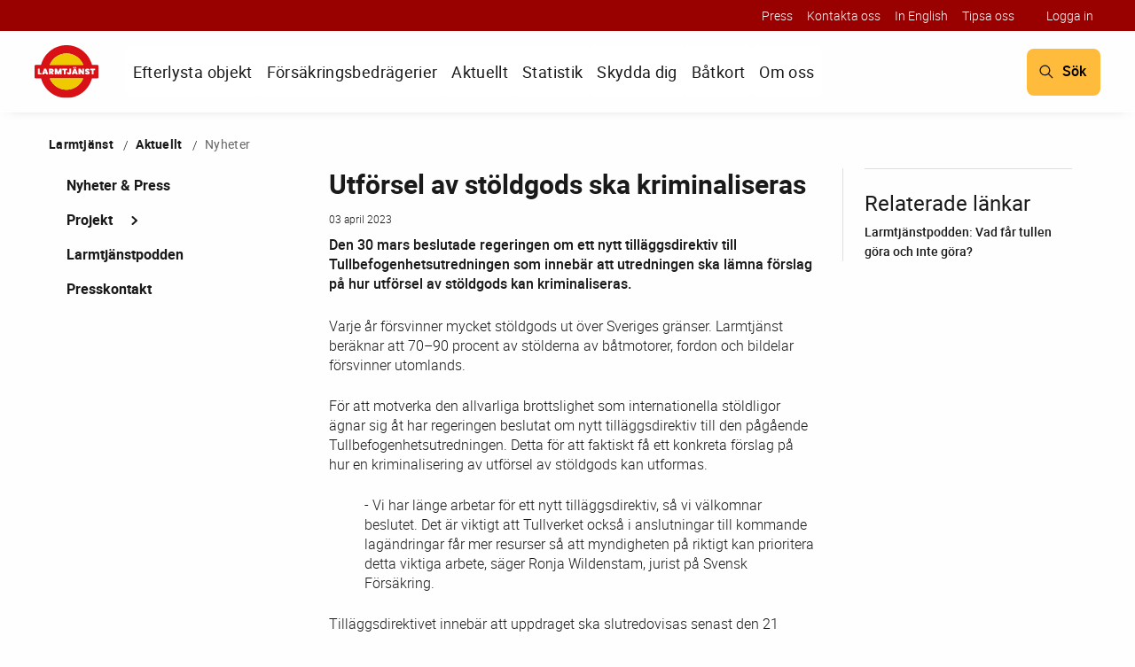

--- FILE ---
content_type: text/html; charset=utf-8
request_url: https://www.larmtjanst.se/Aktuellt1/Nyheter/2023/utforsel-av-stoldgods-ska-kriminaliseras/
body_size: 13790
content:

<!DOCTYPE html>
<!--[if lt IE 7 ]><html class="ie ie6" lang="en"> <![endif]-->
<!--[if IE 7 ]><html class="ie ie7" lang="en"> <![endif]-->
<!--[if IE 8 ]><html class="ie ie8" lang="en"> <![endif]-->
<!--[if IE 9 ]><html class="ie ie9" lang="en"> <![endif]-->
<!--[if (gte IE 10)|!(IE)]><!-->
<html lang="sv-se">
<!--<![endif]-->
<head>


    <meta charset="utf-8">
    <meta name="viewport" content="width=device-width" />
    <meta http-equiv="X-UA-Compatible" content="IE=Edge; chrome=1" />



    <meta charset="utf-8">
    <meta name="viewport" content="width=device-width, initial-scale=1.0">
        <meta name="title" content="Utf&#xF6;rsel av st&#xF6;ldgods ska kriminaliseras">
        <meta name="description" content="Den 30 mars beslutade regeringen om ett nytt till&#xE4;ggsdirektiv till Tullbefogenhetsutredningen som inneb&#xE4;r att utredningen ska l&#xE4;mna f&#xF6;rslag p&#xE5; hur utf&#xF6;rsel av st&#xF6;ldgods kan kriminaliseras.">
    <meta name="author" content="Larmtjänst">
        <meta name="published" content="2023-04-03 07:03:04">
    <meta name="Last-Modified" content="2026-01-15 02:03:38">
    <!--Dublin core-->
        <meta name="dc.title" lang="sv" content="Utf&#xF6;rsel av st&#xF6;ldgods ska kriminaliseras">
        <meta name="dc.description" content="Den 30 mars beslutade regeringen om ett nytt till&#xE4;ggsdirektiv till Tullbefogenhetsutredningen som inneb&#xE4;r att utredningen ska l&#xE4;mna f&#xF6;rslag p&#xE5; hur utf&#xF6;rsel av st&#xF6;ldgods kan kriminaliseras.">
    <meta name="dc.creator" content="Larmtjänst">
        <meta name="dc.date.created" content="2023-04-03 06:52:18">
        <meta name="dc.date.modified" content="2023-04-03 07:03:04">
    <meta name="dc.publisher" content="Larmtjänst">
    <meta name="dc.type" content="Text">
    <meta name="dc.format" content="Text/html">
    <meta name="dc.identifier" content="https://www.larmtjanst.se/Aktuellt1/Nyheter/2023/utforsel-av-stoldgods-ska-kriminaliseras/">
    <meta name="dc.language" content="sv">
    <!--OG-->
    <meta property="og:type" content="website" />
        <meta property="og:title" content="Utförsel av stöldgods ska kriminaliseras">
    <meta property="og:url" content="https://www.larmtjanst.se/Aktuellt1/Nyheter/2023/utforsel-av-stoldgods-ska-kriminaliseras/">
        <meta property="og:description" content="Den 30 mars beslutade regeringen om ett nytt tilläggsdirektiv till Tullbefogenhetsutredningen som innebär att utredningen ska lämna förslag på hur utförsel av stöldgods kan kriminaliseras." />
        <meta property="og:image" content="https://www.larmtjanst.se/globalassets/bilder/nyhetsbilder/2022/22971470-skylt-tullverket.jpg">
    <!--Twitter-->
    <meta name="twitter:card" content="summary_large_image">
    <meta name="twitter:site" content="@larmtjanst">
    <meta name="twitter:text:title" content="Utförsel av stöldgods ska kriminaliseras" />
    <meta name="twitter:title" content="Utförsel av stöldgods ska kriminaliseras">
    <meta name="twitter:description" content="Den 30 mars beslutade regeringen om ett nytt tilläggsdirektiv till Tullbefogenhetsutredningen som innebär att utredningen ska lämna förslag på hur utförsel av stöldgods kan kriminaliseras.">
        <meta name="twitter:image" content="https://www.larmtjanst.se/globalassets/bilder/nyhetsbilder/2022/22971470-skylt-tullverket.jpg">

        <title>Utf&#xF6;rsel av st&#xF6;ldgods ska kriminaliseras</title>

        <link rel="stylesheet" type="text/css" href="/build/ui/css/app.266baa2386646aaa004bbaa1eb097ab77c4.css" />
        <link rel="stylesheet" type="text/css" media="print" href="/build/ui/css/styles.print.267a553bed47af834e801b4172fd9876bb9.css" />
        <link rel="stylesheet" type="text/css" href="/build/ui/css/fine-uploader-new.267540c196b5a685707c5ac40f883517bbc.css" />

    <!-- Touch Icons - iOS and Android 2.1+ 180x180 pixels in size. -->
    <link rel="apple-touch-icon-precomposed" href="/ui/Images/logo-196x196.png">

    <!-- Firefox, Chrome, Safari, IE 11+ and Opera. 196x196 pixels in size. -->
    <link rel="shortcut icon" href="/ui/Images/logo-196x196.png">

<script type="text/javascript">
(function(window, document, dataLayerName, id) {
window[dataLayerName]=window[dataLayerName]||[],window[dataLayerName].push({start:(new Date).getTime(),event:"stg.start"});var scripts=document.getElementsByTagName('script')[0],tags=document.createElement('script');
function stgCreateCookie(a,b,c){var d="";if(c){var e=new Date;e.setTime(e.getTime()+24*c*60*60*1e3),d="; expires="+e.toUTCString()}document.cookie=a+"="+b+d+"; path=/"}
var isStgDebug=(window.location.href.match("stg_debug")||document.cookie.match("stg_debug"))&&!window.location.href.match("stg_disable_debug");stgCreateCookie("stg_debug",isStgDebug?1:"",isStgDebug?14:-1);
var qP=[];dataLayerName!=="dataLayer"&&qP.push("data_layer_name="+dataLayerName),isStgDebug&&qP.push("stg_debug");var qPString=qP.length>0?("?"+qP.join("&")):"";
tags.async=!0,tags.src="https://sfis.containers.piwik.pro/"+id+".js"+qPString,scripts.parentNode.insertBefore(tags,scripts);
!function(a,n,i){a[n]=a[n]||{};for(var c=0;c<i.length;c++)!function(i){a[n][i]=a[n][i]||{},a[n][i].api=a[n][i].api||function(){var a=[].slice.call(arguments,0);"string"==typeof a[0]&&window[dataLayerName].push({event:n+"."+i+":"+a[0],parameters:[].slice.call(arguments,1)})}}(i[c])}(window,"ppms",["tm","cm"]);
})(window, document, 'dataLayer', 'b3a2b893-3ad1-4d5f-a1c9-60739a45c10a');
</script>
<script id="CookieConsent" src="https://policy.app.cookieinformation.com/uc.js" data-culture="SV" type="text/javascript"></script>
    <script>
!function(T,l,y){var S=T.location,k="script",D="instrumentationKey",C="ingestionendpoint",I="disableExceptionTracking",E="ai.device.",b="toLowerCase",w="crossOrigin",N="POST",e="appInsightsSDK",t=y.name||"appInsights";(y.name||T[e])&&(T[e]=t);var n=T[t]||function(d){var g=!1,f=!1,m={initialize:!0,queue:[],sv:"5",version:2,config:d};function v(e,t){var n={},a="Browser";return n[E+"id"]=a[b](),n[E+"type"]=a,n["ai.operation.name"]=S&&S.pathname||"_unknown_",n["ai.internal.sdkVersion"]="javascript:snippet_"+(m.sv||m.version),{time:function(){var e=new Date;function t(e){var t=""+e;return 1===t.length&&(t="0"+t),t}return e.getUTCFullYear()+"-"+t(1+e.getUTCMonth())+"-"+t(e.getUTCDate())+"T"+t(e.getUTCHours())+":"+t(e.getUTCMinutes())+":"+t(e.getUTCSeconds())+"."+((e.getUTCMilliseconds()/1e3).toFixed(3)+"").slice(2,5)+"Z"}(),iKey:e,name:"Microsoft.ApplicationInsights."+e.replace(/-/g,"")+"."+t,sampleRate:100,tags:n,data:{baseData:{ver:2}}}}var h=d.url||y.src;if(h){function a(e){var t,n,a,i,r,o,s,c,u,p,l;g=!0,m.queue=[],f||(f=!0,t=h,s=function(){var e={},t=d.connectionString;if(t)for(var n=t.split(";"),a=0;a<n.length;a++){var i=n[a].split("=");2===i.length&&(e[i[0][b]()]=i[1])}if(!e[C]){var r=e.endpointsuffix,o=r?e.location:null;e[C]="https://"+(o?o+".":"")+"dc."+(r||"services.visualstudio.com")}return e}(),c=s[D]||d[D]||"",u=s[C],p=u?u+"/v2/track":d.endpointUrl,(l=[]).push((n="SDK LOAD Failure: Failed to load Application Insights SDK script (See stack for details)",a=t,i=p,(o=(r=v(c,"Exception")).data).baseType="ExceptionData",o.baseData.exceptions=[{typeName:"SDKLoadFailed",message:n.replace(/\./g,"-"),hasFullStack:!1,stack:n+"\nSnippet failed to load ["+a+"] -- Telemetry is disabled\nHelp Link: https://go.microsoft.com/fwlink/?linkid=2128109\nHost: "+(S&&S.pathname||"_unknown_")+"\nEndpoint: "+i,parsedStack:[]}],r)),l.push(function(e,t,n,a){var i=v(c,"Message"),r=i.data;r.baseType="MessageData";var o=r.baseData;return o.message='AI (Internal): 99 message:"'+("SDK LOAD Failure: Failed to load Application Insights SDK script (See stack for details) ("+n+")").replace(/\"/g,"")+'"',o.properties={endpoint:a},i}(0,0,t,p)),function(e,t){if(JSON){var n=T.fetch;if(n&&!y.useXhr)n(t,{method:N,body:JSON.stringify(e),mode:"cors"});else if(XMLHttpRequest){var a=new XMLHttpRequest;a.open(N,t),a.setRequestHeader("Content-type","application/json"),a.send(JSON.stringify(e))}}}(l,p))}function i(e,t){f||setTimeout(function(){!t&&m.core||a()},500)}var e=function(){var n=l.createElement(k);n.src=h;var e=y[w];return!e&&""!==e||"undefined"==n[w]||(n[w]=e),n.onload=i,n.onerror=a,n.onreadystatechange=function(e,t){"loaded"!==n.readyState&&"complete"!==n.readyState||i(0,t)},n}();y.ld<0?l.getElementsByTagName("head")[0].appendChild(e):setTimeout(function(){l.getElementsByTagName(k)[0].parentNode.appendChild(e)},y.ld||0)}try{m.cookie=l.cookie}catch(p){}function t(e){for(;e.length;)!function(t){m[t]=function(){var e=arguments;g||m.queue.push(function(){m[t].apply(m,e)})}}(e.pop())}var n="track",r="TrackPage",o="TrackEvent";t([n+"Event",n+"PageView",n+"Exception",n+"Trace",n+"DependencyData",n+"Metric",n+"PageViewPerformance","start"+r,"stop"+r,"start"+o,"stop"+o,"addTelemetryInitializer","setAuthenticatedUserContext","clearAuthenticatedUserContext","flush"]),m.SeverityLevel={Verbose:0,Information:1,Warning:2,Error:3,Critical:4};var s=(d.extensionConfig||{}).ApplicationInsightsAnalytics||{};if(!0!==d[I]&&!0!==s[I]){var c="onerror";t(["_"+c]);var u=T[c];T[c]=function(e,t,n,a,i){var r=u&&u(e,t,n,a,i);return!0!==r&&m["_"+c]({message:e,url:t,lineNumber:n,columnNumber:a,error:i}),r},d.autoExceptionInstrumented=!0}return m}(y.cfg);function a(){y.onInit&&y.onInit(n)}(T[t]=n).queue&&0===n.queue.length?(n.queue.push(a),n.trackPageView({})):a()}(window,document,{src: "https://js.monitor.azure.com/scripts/b/ai.2.gbl.min.js", crossOrigin: "anonymous", cfg: {instrumentationKey: '445b84d4-8b9b-478d-b888-bd9eefaa574b', disableCookiesUsage: false }});
</script>

</head>
<body>
    
    
    <div id="Loader">&nbsp;</div>


    <header class="header">
        <div class="header__banner show-for-large">
            <div class="row header__banner__links">
                

<ul>
        <li>
            <a href="/Snabbmeny/Press/">Press</a>
        </li>
        <li>
            <a href="/Snabbmeny/Kontakt/">Kontakta oss</a>
        </li>
        <li>
            <a href="/Snabbmeny/In-English/">In English</a>
        </li>
    <li><a href="#" class="tipbtn">Tipsa oss</a></li>
</ul>
                

<div class="header__account">
    <ul>
            <li><a href="javascript:void(0);" class="login">Logga in</a></li>
    </ul>
</div>
            </div>
        </div>
        <div class="header__main row">
            <!-- Logo -->
            <div class="small-3 medium-2 large-1 columns">
                <a href="/">
                    <img src="/UI/Images/logo.svg" alt="Larmtj&#xE4;nst" class="header__logo" />
                </a>
            </div>
            <!-- Menu -->
            <div class="small-1 medium-1 large-10 columns">
                <div class="global-nav" data-global-nav>
                    <button class="global-nav__back-button" data-global-nav-back-button data-button-text="Tillbaka" disabled></button>
                    <div class="row collapse">
                        <nav class="columns" data-global-nav-wrap>

    <ul>
        <li class="hide-for-large ">
            <a href="/">Hem</a>
        </li>

            <li class="  ">
                <a href="/Efterlysta-objekt/">
                    Efterlysta objekt
                </a>
            </li>
            <li class="has-children  ">
                <a href="/forsakringsbedragerier/">
                    F&#xF6;rs&#xE4;kringsbedr&#xE4;gerier
                </a>
                    <ul>
                            <li class=" ">
                                <a href="/forsakringsbedragerier/allmanhetens-attityder/">
                                    Allm&#xE4;nhetens attityder
                                </a>
                            </li>
                            <li class=" ">
                                <a href="/forsakringsbedragerier/bedrageri-inom-reseforsakring/">
                                    Bedr&#xE4;geri inom resef&#xF6;rs&#xE4;kring
                                </a>
                            </li>
                            <li class=" ">
                                <a href="/forsakringsbedragerier/bedragerier-inom-hemforsakring/">
                                    Bedr&#xE4;gerier inom hemf&#xF6;rs&#xE4;kring
                                </a>
                            </li>
                            <li class=" ">
                                <a href="/forsakringsbedragerier/bedragerier-inom-motorforsakring/">
                                    Bedr&#xE4;gerier inom motorf&#xF6;rs&#xE4;kring
                                </a>
                            </li>
                            <li class=" ">
                                <a href="/forsakringsbedragerier/exempel-pa-domar/">
                                    Exempel p&#xE5; domar
                                </a>
                            </li>
                            <li class=" ">
                                <a href="/forsakringsbedragerier/Filmer-om-forsakringsbedragerier/">
                                    Filmer om f&#xF6;rs&#xE4;kringsbedr&#xE4;gerier
                                </a>
                            </li>
                            <li class=" ">
                                <a href="/forsakringsbedragerier/forsakringsbedragerier-i-siffror/">
                                    F&#xF6;rs&#xE4;kringsbedr&#xE4;gerier i siffror
                                </a>
                            </li>
                            <li class=" ">
                                <a href="/forsakringsbedragerier/hemsida-om-forsakringsbedragerier/">
                                    Hemsida om f&#xF6;rs&#xE4;kringsbedr&#xE4;gerier
                                </a>
                            </li>
                            <li class=" ">
                                <a href="/forsakringsbedragerier/kontrollaktiviteter/">
                                    Kontrollaktiviteter
                                </a>
                            </li>
                            <li class=" ">
                                <a href="/forsakringsbedragerier/tipsa-om-forsakringsbedrageri/">
                                    Tipsa om f&#xF6;rs&#xE4;kringsbedr&#xE4;geri
                                </a>
                            </li>
                            <li class=" ">
                                <a href="/forsakringsbedragerier/vad-ar-en-forsakring/">
                                    Vad &#xE4;r en f&#xF6;rs&#xE4;kring?
                                </a>
                            </li>
                    </ul>
            </li>
            <li class="has-children selected ">
                <a href="/Aktuellt1/">
                    Aktuellt
                </a>
                    <ul>
                            <li class=" ">
                                <a href="/Aktuellt1/">
                                    Nyheter &amp; Press
                                </a>
                            </li>
                            <li class="has-children ">
                                <a href="/Aktuellt1/Temasidor/">
                                    Projekt
                                </a>
                                    <ul>
                                            <li class=" ">
                                                <a href="/Aktuellt1/Temasidor/Bilbrander/">
                                                    Bilbr&#xE4;nder
                                                </a>
                                            </li>
                                            <li class=" ">
                                                <a href="/Handla-sakert/bat/batsamverkan/">
                                                    B&#xE5;tsamverkan
                                                </a>
                                            </li>
                                            <li class=" ">
                                                <a href="/Aktuellt1/Temasidor/forsakringsrelaterad-brottslighet/">
                                                    F&#xF6;rs&#xE4;kringsrelaterad brottslighet
                                                </a>
                                            </li>
                                            <li class=" ">
                                                <a href="/Aktuellt1/Temasidor/Organiserad-brottslighet/">
                                                    Internationella st&#xF6;ldligor
                                                </a>
                                            </li>
                                            <li class=" ">
                                                <a href="/Aktuellt1/Temasidor/katalysatorstolder/">
                                                    Katalysatorst&#xF6;lder
                                                </a>
                                            </li>
                                            <li class=" ">
                                                <a href="/Aktuellt1/Temasidor/Vardagsbrottslighet/">
                                                    Vardagsbrottslighet
                                                </a>
                                            </li>
                                            <li class="has-children ">
                                                <a href="/Aktuellt1/Temasidor/vagsamverkan/">
                                                    V&#xE4;gsamverkan
                                                </a>
                                                    <ul>
                                                            <li class="">
                                                                <a href="/Aktuellt1/Temasidor/vagsamverkan/polska/">
                                                                    Wsp&#xF3;&#x142;praca drogowa - Numer wskaz&#xF3;wek
                                                                </a>
                                                            </li>
                                                            <li class="">
                                                                <a href="/Aktuellt1/Temasidor/vagsamverkan/road-collaboration--tip-line/">
                                                                    Road Collaboration- Tip number
                                                                </a>
                                                            </li>
                                                            <li class="">
                                                                <a href="/Aktuellt1/Temasidor/vagsamverkan/vagsamverkans-tipstelefon/">
                                                                    V&#xE4;gsamverkans tipstelefon
                                                                </a>
                                                            </li>
                                                    </ul>
                                            </li>
                                    </ul>
                            </li>
                            <li class=" ">
                                <a href="/Aktuellt1/Larmtjanstpodden/">
                                    Larmtj&#xE4;nstpodden
                                </a>
                            </li>
                            <li class=" ">
                                <a href="/Om-oss/Presskontakt/">
                                    Presskontakt
                                </a>
                            </li>
                    </ul>
            </li>
            <li class="has-children  ">
                <a href="/Rapporter/">
                    Statistik
                </a>
                    <ul>
                            <li class="has-children ">
                                <a href="/Rapporter/stolder-av-batmotorerbatar/">
                                    B&#xE5;tmotorer och b&#xE5;tar
                                </a>
                                    <ul>
                                            <li class=" ">
                                                <a href="/Rapporter/stolder-av-batmotorerbatar/statistik-2025/">
                                                    Statistik 2025
                                                </a>
                                            </li>
                                    </ul>
                            </li>
                            <li class="has-children ">
                                <a href="/Rapporter/efterlysta-fordon/">
                                    Efterlysta fordon
                                </a>
                                    <ul>
                                            <li class=" ">
                                                <a href="/Rapporter/efterlysta-fordon/sammanfattning-av-statistiken-2024/">
                                                    Sammanfattning av statistiken 2024
                                                </a>
                                            </li>
                                            <li class=" ">
                                                <a href="/Rapporter/efterlysta-fordon/statistik-2024/">
                                                    Statistik 2025
                                                </a>
                                            </li>
                                    </ul>
                            </li>
                            <li class=" ">
                                <a href="/Rapporter/elektroniskt-stoldskydd-och-stoldsatt/">
                                    Elektroniskt st&#xF6;ldskydd och st&#xF6;lds&#xE4;tt
                                </a>
                            </li>
                            <li class="has-children ">
                                <a href="/Rapporter/entreprenadmaskiner-och-traktorer/">
                                    Entreprenadmaskiner och traktorer
                                </a>
                                    <ul>
                                            <li class=" ">
                                                <a href="/Rapporter/entreprenadmaskiner-och-traktorer/statistik-2024/">
                                                    Statistik 2025
                                                </a>
                                            </li>
                                    </ul>
                            </li>
                            <li class="has-children ">
                                <a href="/Rapporter/forsakringsbedragerier/">
                                    F&#xF6;rs&#xE4;kringsbedr&#xE4;gerier
                                </a>
                                    <ul>
                                            <li class=" ">
                                                <a href="/Rapporter/forsakringsbedragerier/sammanfattning-av-bedragerirapporten/">
                                                    Sammanfattning av bedr&#xE4;gerirapporten
                                                </a>
                                            </li>
                                    </ul>
                            </li>
                            <li class=" ">
                                <a href="/Rapporter/forsakringsrelaterad-brottslighet/">
                                    F&#xF6;rs&#xE4;kringsrelaterad brottslighet
                                </a>
                            </li>
                            <li class=" ">
                                <a href="/Rapporter/importbilar/">
                                    Importbilar
                                </a>
                            </li>
                            <li class="has-children ">
                                <a href="/Rapporter/reservdelsstolder/">
                                    Reservdelsst&#xF6;lder / katalysatorer
                                </a>
                                    <ul>
                                            <li class=" ">
                                                <a href="/Rapporter/reservdelsstolder/statistik-2025/">
                                                    Statistik 2025
                                                </a>
                                            </li>
                                    </ul>
                            </li>
                            <li class=" ">
                                <a href="/Rapporter/smash--grab/">
                                    Smash &amp; Grab
                                </a>
                            </li>
                    </ul>
            </li>
            <li class="has-children  ">
                <a href="/Handla-sakert/">
                    Skydda dig
                </a>
                    <ul>
                            <li class="has-children ">
                                <a href="/Handla-sakert/bat/">
                                    B&#xE5;t
                                </a>
                                    <ul>
                                            <li class=" ">
                                                <a href="/Handla-sakert/bat/brottsforebyggande-filmer/">
                                                    Brottsf&#xF6;rebyggande filmer
                                                </a>
                                            </li>
                                            <li class=" ">
                                                <a href="/Handla-sakert/bat/batkort/">
                                                    B&#xE5;tens identitet- ha koll p&#xE5; b&#xE5;tkortet
                                                </a>
                                            </li>
                                            <li class=" ">
                                                <a href="/Handla-sakert/bat/Checklista-for-begagnade-batarmotorer/">
                                                    Checklista vid k&#xF6;p av begagnade b&#xE5;tar/motorer
                                                </a>
                                            </li>
                                            <li class=" ">
                                                <a href="/Handla-sakert/bat/digitala-lilla-batkortet/">
                                                    Digitala lilla b&#xE5;tkortet &#x2013; s&#xE5; funkar det
                                                </a>
                                            </li>
                                            <li class=" ">
                                                <a href="/Handla-sakert/bat/batsamverkan/">
                                                    Minska b&#xE5;tmotorst&#xF6;lder genom B&#xE5;tsamverkan!
                                                </a>
                                            </li>
                                            <li class=" ">
                                                <a href="/Handla-sakert/bat/var-sitter-skrovnummer-och-motornummer/">
                                                    Skrovnummer och motornummer &#x2013; s&#xE5; hittar du dem
                                                </a>
                                            </li>
                                            <li class=" ">
                                                <a href="/Handla-sakert/bat/batbedrageri/">
                                                    Skydda dig mot b&#xE5;tbedr&#xE4;gerier!
                                                </a>
                                            </li>
                                            <li class=" ">
                                                <a href="/Handla-sakert/bat/skydda-dig-mot-batstolder/">
                                                    Skydda dig mot b&#xE5;tst&#xF6;lder &#x2013; praktiska tips
                                                </a>
                                            </li>
                                            <li class=" ">
                                                <a href="/Handla-sakert/bat/sa-har-gor-du-polisanmalan-vid-stold-av-bat-eller-batmotor/">
                                                    S&#xE5; h&#xE4;r g&#xF6;r du polisanm&#xE4;lan vid st&#xF6;ld av b&#xE5;t eller b&#xE5;tmotor
                                                </a>
                                            </li>
                                            <li class=" ">
                                                <a href="/Handla-sakert/bat/sakra-tips-vid-vinterforvaring/">
                                                    S&#xE4;ker vinterf&#xF6;rvaring av b&#xE5;tar &#x2013; s&#xE5; skyddar du b&#xE5;t och motor
                                                </a>
                                            </li>
                                            <li class=" ">
                                                <a href="/Handla-sakert/bat/sakra-tips-vid-torrsattning/">
                                                    S&#xE4;kra tips vid torrs&#xE4;ttning
                                                </a>
                                            </li>
                                            <li class=" ">
                                                <a href="/Handla-sakert/bat/Larmtjansts-batstoldsregister/">
                                                    S&#xF6;k i Larmtj&#xE4;nsts b&#xE5;tst&#xF6;ldsregister
                                                </a>
                                            </li>
                                            <li class=" ">
                                                <a href="/Handla-sakert/bat/tecknad-serie-om-batbrottslighet/">
                                                    Tecknad serie om b&#xE5;tbrottslighet
                                                </a>
                                            </li>
                                    </ul>
                            </li>
                            <li class="has-children ">
                                <a href="/Handla-sakert/entreprenadmaskiner/">
                                    Entreprenadmaskiner
                                </a>
                                    <ul>
                                            <li class=" ">
                                                <a href="/Handla-sakert/entreprenadmaskiner/Efterlysta-maskiner-och-traktorer/">
                                                    Larmtj&#xE4;nst Entreprenadst&#xF6;ldregister
                                                </a>
                                            </li>
                                            <li class=" ">
                                                <a href="/Handla-sakert/entreprenadmaskiner/Checklista-for-begagnad-entreprenadmaskin/">
                                                    Checklista f&#xF6;r begagnad entreprenadmaskin
                                                </a>
                                            </li>
                                    </ul>
                            </li>
                            <li class="has-children ">
                                <a href="/Handla-sakert/fordon/">
                                    Fordon
                                </a>
                                    <ul>
                                            <li class=" ">
                                                <a href="/Handla-sakert/fordon/skydda-dig-och-din-bil-fran-stold/">
                                                    Skydda dig och din bil fr&#xE5;n st&#xF6;ld
                                                </a>
                                            </li>
                                            <li class=" ">
                                                <a href="/Handla-sakert/fordon/checklista-forsaljning-av-bil-och-andra-fordon/">
                                                    Checklista f&#xF6;rs&#xE4;ljning av bil och andra fordon
                                                </a>
                                            </li>
                                            <li class=" ">
                                                <a href="/Handla-sakert/fordon/Fordon/">
                                                    Checklista f&#xF6;r begagnade/importerade fordon 
                                                </a>
                                            </li>
                                    </ul>
                            </li>
                            <li class=" ">
                                <a href="/Handla-sakert/hyra-husbil-eller-husvagn/">
                                    Hyra husbil eller husvagn
                                </a>
                            </li>
                            <li class="has-children ">
                                <a href="/Handla-sakert/haleri-och-god-tro/">
                                    H&#xE4;leri och god tro
                                </a>
                                    <ul>
                                            <li class=" ">
                                                <a href="/Handla-sakert/haleri-och-god-tro/godtrosforvarv/">
                                                    Godtrosf&#xF6;rv&#xE4;rv
                                                </a>
                                            </li>
                                    </ul>
                            </li>
                            <li class=" ">
                                <a href="/Handla-sakert/klockor/">
                                    Klockor
                                </a>
                            </li>
                            <li class=" ">
                                <a href="/Handla-sakert/Lamna-tips/">
                                    L&#xE4;mna tips
                                </a>
                            </li>
                            <li class=" ">
                                <a href="/Handla-sakert/motorcykel-och-moped/">
                                    Motorcykel och Moped
                                </a>
                            </li>
                            <li class=" ">
                                <a href="/Handla-sakert/skydda-dig-mot-inbrott/">
                                    Skydda dig mot inbrott
                                </a>
                            </li>
                            <li class=" ">
                                <a href="/Handla-sakert/stoldtipset/">
                                    St&#xF6;ldtipset
                                </a>
                            </li>
                    </ul>
            </li>
            <li class="  ">
                <a href="/lilla-digitala-batkortet/">
                    B&#xE5;tkort
                </a>
            </li>
            <li class="has-children  ">
                <a href="/Om-oss/">
                    Om oss
                </a>
                    <ul>
                            <li class="has-children ">
                                <a href="/Om-oss/Vara-verksamhetsomraden/">
                                    V&#xE5;ra verksamhetsomr&#xE5;den
                                </a>
                                    <ul>
                                            <li class=" ">
                                                <a href="/Om-oss/Vara-verksamhetsomraden/Godsaterfinnande/">
                                                    Gods&#xE5;terfinnande
                                                </a>
                                            </li>
                                            <li class=" ">
                                                <a href="/Om-oss/Vara-verksamhetsomraden/Stod-och-verktyg-for-utredningar/">
                                                    St&#xF6;d och verktyg f&#xF6;r utredningar
                                                </a>
                                            </li>
                                            <li class=" ">
                                                <a href="/Om-oss/Vara-verksamhetsomraden/Kontaktsskapande-och-lobbyarbete/">
                                                    Kontaktsskapande och lobbyarbete
                                                </a>
                                            </li>
                                            <li class=" ">
                                                <a href="/Om-oss/Vara-verksamhetsomraden/Internationellt-arbete/">
                                                    Internationellt arbete
                                                </a>
                                            </li>
                                            <li class=" ">
                                                <a href="/Om-oss/Vara-verksamhetsomraden/kriminaltekniska-tjanster/">
                                                    Kriminaltekniska tj&#xE4;nster
                                                </a>
                                            </li>
                                    </ul>
                            </li>
                            <li class=" ">
                                <a href="/Om-oss/Styrelse/">
                                    Styrelse  
                                </a>
                            </li>
                            <li class=" ">
                                <a href="/Om-oss/vara-kundbolag/">
                                    V&#xE5;ra kundbolag
                                </a>
                            </li>
                            <li class=" ">
                                <a href="/Om-oss/Natverk-och-samverkan/">
                                    N&#xE4;tverk och samverkan
                                </a>
                            </li>
                            <li class=" ">
                                <a href="/Om-oss/arsredovisningar/">
                                    &#xC5;rsredovisningar
                                </a>
                            </li>
                            <li class="has-children ">
                                <a href="/Om-oss/stoldtipset/">
                                    Tipsa oss!
                                </a>
                                    <ul>
                                            <li class=" ">
                                                <a href="/Om-oss/stoldtipset/varfor-publicerar-ni-inte-regnummer-och-chassinummer-pa-sociala-medier/">
                                                    Varf&#xF6;r publicerar ni inte regnummer och chassinummer p&#xE5; sociala medier?
                                                </a>
                                            </li>
                                    </ul>
                            </li>
                            <li class=" ">
                                <a href="/Om-oss/Historik/">
                                    Historia
                                </a>
                            </li>
                            <li class=" ">
                                <a href="/Om-oss/kontakta-oss/">
                                    Kontakta oss
                                </a>
                            </li>
                            <li class=" ">
                                <a href="/Om-oss/lediga-jobb/">
                                    Lediga jobb
                                </a>
                            </li>
                            <li class=" ">
                                <a href="/Om-oss/riktlinjer-for-forsakringsforetagens-utredningsverksamhet/">
                                    Riktlinjer f&#xF6;r f&#xF6;rs&#xE4;kringsf&#xF6;retagens utredningsverksamhet
                                </a>
                            </li>
                            <li class="has-children ">
                                <a href="/Om-oss/sa-har-behandlar-vi-dina-personuppgifter-hos-larmtjanst/">
                                    S&#xE5; h&#xE4;r behandlar vi dina personuppgifter hos Larmtj&#xE4;nst
                                </a>
                                    <ul>
                                            <li class=" ">
                                                <a href="/Om-oss/sa-har-behandlar-vi-dina-personuppgifter-hos-larmtjanst/Om-cookies--kakor/">
                                                    Om cookies / kakor
                                                </a>
                                            </li>
                                    </ul>
                            </li>
                            <li class=" ">
                                <a href="/Om-oss/sociala-medier/">
                                    Sociala medier
                                </a>
                            </li>
                            <li class=" ">
                                <a href="/Om-oss/information-om-larmtjanst-databaser-och-sokresultat/">
                                    Information om Larmtj&#xE4;nst databaser och s&#xF6;kresultat
                                </a>
                            </li>
                            <li class=" ">
                                <a href="/Om-oss/ombudsfullmakter-till-polismyndigheten/">
                                    Ombudsfullmakter till Polismyndigheten
                                </a>
                            </li>
                    </ul>
            </li>

    </ul>
                        </nav>
                    </div>
                    <div class="columns hide-for-large">
                        <div class="header__links">
                            <nav class="header__links__nav">
                                

<ul>
        <li>
            <a href="/Snabbmeny/Press/">Press</a>
        </li>
        <li>
            <a href="/Snabbmeny/Kontakt/">Kontakta oss</a>
        </li>
        <li>
            <a href="/Snabbmeny/In-English/">In English</a>
        </li>
    <li><a href="#" class="tipbtn">Tipsa oss</a></li>
</ul>
                            </nav>
                            

<div class="header__account">
    <ul>
            <li><a href="javascript:void(0);" class="login">Logga in</a></li>
    </ul>
</div>
                        </div>
                    </div>
                </div>
            </div>
            <!-- Search and mobile menu buttons -->
            <div class="small-8 medium-9 large-1 columns header__search-and-mobile-menu">
                <div class="header__search" data-global-search>

<button id="Query" name="Query" tabindex="1" value="Sök" onclick="location.href='/sok/'" />Sök</button>                 </div>
                <button class="header__navigation-button" data-global-nav-toggle>Meny<span></span></button>
            </div>
        </div>
    </header>



    <main class="main">
        



<div class="row">
    


<ul class="columns breadcrumbs">

    <li class="cat">
        <a href="/">Larmtj&#xE4;nst</a>
    </li>
                    <li>
                    <a href="/Aktuellt1/">Aktuellt</a> 
                </li>
                    <li>
                        <span>Nyheter</span>
                    </li>


</ul>

    <div class="large-3 columns">


<nav class="sub-nav left-nav">
    <ul>

        <li >
                <a href="/Aktuellt1/">
                    Nyheter &amp; Press
                </a>



        </li>
        <li class = "children">
                <div class="sub-nav__container" aria-expanded="false">
                    <a href="/Aktuellt1/Temasidor/" tabindex="0">Projekt</a>
                    <span class="icon-chevron icon-chevron--right js-parent-nav-link"></span>
                </div>


                <ul class="hide">
         <li >
                <a href="/Aktuellt1/Temasidor/Bilbrander/">
                    Bilbr&#xE4;nder
                </a>



        </li>
          <li >
                <a href="/Handla-sakert/bat/batsamverkan/">
                    B&#xE5;tsamverkan
                </a>



        </li>
          <li >
                <a href="/Aktuellt1/Temasidor/forsakringsrelaterad-brottslighet/">
                    F&#xF6;rs&#xE4;kringsrelaterad brottslighet
                </a>



        </li>
          <li >
                <a href="/Aktuellt1/Temasidor/Organiserad-brottslighet/">
                    Internationella st&#xF6;ldligor
                </a>



        </li>
          <li >
                <a href="/Aktuellt1/Temasidor/katalysatorstolder/">
                    Katalysatorst&#xF6;lder
                </a>



        </li>
          <li >
                <a href="/Aktuellt1/Temasidor/Vardagsbrottslighet/">
                    Vardagsbrottslighet
                </a>



        </li>
          <li class = "children">
                <div class="sub-nav__container" aria-expanded="false">
                    <a href="/Aktuellt1/Temasidor/vagsamverkan/" tabindex="0">V&#xE4;gsamverkan</a>
                    <span class="icon-chevron icon-chevron--right js-parent-nav-link"></span>
                </div>


                <ul class="hide">
         <li >
                <a href="/Aktuellt1/Temasidor/vagsamverkan/polska/">
                    Wsp&#xF3;&#x142;praca drogowa - Numer wskaz&#xF3;wek
                </a>



        </li>
          <li >
                <a href="/Aktuellt1/Temasidor/vagsamverkan/road-collaboration--tip-line/">
                    Road Collaboration- Tip number
                </a>



        </li>
          <li >
                <a href="/Aktuellt1/Temasidor/vagsamverkan/vagsamverkans-tipstelefon/">
                    V&#xE4;gsamverkans tipstelefon
                </a>



        </li>
                 </ul>

        </li>
                 </ul>

        </li>
        <li >
                <a href="/Aktuellt1/Larmtjanstpodden/">
                    Larmtj&#xE4;nstpodden
                </a>



        </li>
        <li >
                <a href="/Om-oss/Presskontakt/">
                    Presskontakt
                </a>



        </li>
    </ul>
</nav>
    </div>

    <div class="large-9 columns">

        <div class="row">

            <div class="large-8 columns">

                <article>
                    <div id="news">
                        <header>
                            <h1 class="main-heading">Utf&#xF6;rsel av st&#xF6;ldgods ska kriminaliseras</h1>
                                <span class="published-date">03 april 2023</span>
                        </header>
                        <div class="excerpt">
                            <p>Den 30 mars beslutade regeringen om ett nytt till&#xE4;ggsdirektiv till Tullbefogenhetsutredningen som inneb&#xE4;r att utredningen ska l&#xE4;mna f&#xF6;rslag p&#xE5; hur utf&#xF6;rsel av st&#xF6;ldgods kan kriminaliseras.</p>
                        </div>

                        <div class="main-body-wrapper">
                            
<p>Varje &aring;r f&ouml;rsvinner mycket st&ouml;ldgods ut &ouml;ver Sveriges gr&auml;nser. Larmtj&auml;nst ber&auml;knar att 70&ndash;90 procent av st&ouml;lderna av b&aring;tmotorer, fordon och bildelar f&ouml;rsvinner utomlands.</p>
<p>F&ouml;r att motverka den allvarliga brottslighet som internationella st&ouml;ldligor &auml;gnar sig &aring;t har regeringen beslutat om nytt till&auml;ggsdirektiv till den p&aring;g&aring;ende Tullbefogenhetsutredningen. Detta f&ouml;r att faktiskt f&aring; ett konkreta f&ouml;rslag p&aring; hur en kriminalisering av utf&ouml;rsel av st&ouml;ldgods kan utformas.</p>
<p style="padding-left: 40px;">- Vi har l&auml;nge arbetar f&ouml;r ett nytt till&auml;ggsdirektiv, s&aring; vi v&auml;lkomnar beslutet. Det &auml;r viktigt att Tullverket ocks&aring; i anslutningar till kommande lag&auml;ndringar f&aring;r mer resurser s&aring; att myndigheten p&aring; riktigt kan prioritera detta viktiga arbete, s&auml;ger Ronja Wildenstam, jurist p&aring; Svensk F&ouml;rs&auml;kring.</p>
<p>Till&auml;ggsdirektivet inneb&auml;r att uppdraget ska slutredovisas senast den 21 december 2023, i st&auml;llet f&ouml;r den 14 juli.</p>
<p>L&auml;s mer om till&auml;ggsdirektivet h&auml;r: <a href="https://www.regeringen.se/contentassets/94655f6847c742369e7b97b14cbd394e/tillaggsdirektiv-till-tullbefogenhetsutredningen-dir.-202343.pdf">https://www.regeringen.se/contentassets/94655f6847c742369e7b97b14cbd394e/tillaggsdirektiv-till-tullbefogenhetsutredningen-dir.-202343.pdf</a></p>
<p>L&auml;s remissvar fr&aring;n Svensk F&ouml;rs&auml;kring och Larmtj&auml;nst h&auml;r: <a href="/Aktuellt1/Press/2022/fler-atgarder-kravs-for-att-hindra-utlandska-stoldligors-framfart-i-sverige/">https://www.larmtjanst.se/Aktuellt1/Press/2022/fler-atgarder-kravs-for-att-hindra-utlandska-stoldligors-framfart-i-sverige/</a>&nbsp;</p>
                        </div>

                    </div>

<script>
    function handleShare(e) {
    switch (e.target.getAttribute("data-platform")) {
    case ("fb"):
    window.dataLayer = window.dataLayer || [];
    window.dataLayer.push({

    'event': 'dela',
    'media': 'facebook'
    });
    break;
    case ("twitter"):
    window.dataLayer = window.dataLayer || [];
    window.dataLayer.push({

    'event': 'dela',
    'media': 'twitter'
    });
    break;
    case ("mail"):
    window.dataLayer = window.dataLayer || [];
    window.dataLayer.push({

    'event': 'dela',
    'media': 'epost'
    });
    break;
    default:
    }
    }

</script>
<div class="sharebar">
    <button class="sharebar__button button secondary">Dela</button>
    <div class="sharebar__box">
        <ul>
            <li>
                <a href="http://www.facebook.com/sharer.php?u=https://www.larmtjanst.se/Aktuellt1/Nyheter/2023/utforsel-av-stoldgods-ska-kriminaliseras/&t=Utf%C3%B6rsel%20av%20st%C3%B6ldgods%20ska%20kriminaliseras" onclick="handleShare(event)" data-platform="fb" target="_blank" class="sharebar__link sharebar__link--facebook"></a>
            </li>
            <li>
                <a href="http://www.twitter.com/intent/tweet?url=Microsoft.AspNetCore.Http.DefaultHttpRequest,GetEncodedUrl()&text=Utf%C3%B6rsel%20av%20st%C3%B6ldgods%20ska%20kriminaliseras" onclick="handleShare(event)" data-platform="twitter" target="_blank" class="sharebar__link sharebar__link--twitter"></a>
            </li>
            <li>
                <a href="mailto:?subject=Utf&#xF6;rsel av st&#xF6;ldgods ska kriminaliseras&amp;body=https://www.larmtjanst.se/Aktuellt1/Nyheter/2023/utforsel-av-stoldgods-ska-kriminaliseras/" onclick="handleShare(event)" data-platform="mail" class="sharebar__link sharebar__link--email"></a>
            </li>
        </ul>
    </div>
</div>
                </article>
            </div>
            <div class="large-4 columns">
                <aside>
                        <div class="related-links">

                            <h4 class="related-links__heading">Relaterade länkar</h4>
                            <ul class="related-links__list">
                                    <li><a href="/Aktuellt1/Nyheter/2022/larmtjanstpodden-vad-far-tullen-gora-och-inte-gora/">Larmtj&#xE4;nstpodden: Vad f&#xE5;r tullen g&#xF6;ra och inte g&#xF6;ra?</a></li>
                            </ul>

                        </div>
                    

                </aside>
            </div>
        </div>
    </div>
</div>

    </main>




    <footer class="global-footer">
        <div class="row global-footer__row">
            <div class="global-footer__container global-footer__container--logo">
                <a href="/">
                    <img src="/UI/Images/logo.svg" alt="Larmtj&#xE4;nst" class="global-footer__logo" />
                </a>
            </div>
            <div class="global-footer__container global-footer__container--wide">
                <h4>Kontakta oss</h4>
                <ul class="global-footer__info">
                    <li>
                        <span class="global-footer__label">Postadress: Box 24158, 104 51 Stockholm</span>
                    </li>
                    <li>
                        <span class="global-footer__label">Besöksadress: Karlav&#xE4;gen 108, Stockholm</span>
                    </li>
                    <li>
                        <span class="global-footer__label">E-post: <a class="global-footer__link global-footer__link--contact" href="mailto:info@larmtjanst.se">info@larmtjanst.se</a></span>
                    </li>
                    <li>
                        <span class="global-footer__label">Telefon: <a class="global-footer__link global-footer__link--contact" href="tel:08-522 784 00">08-522 784 00</a></span>
                    </li>
                </ul>
                <div class="social-media">
                    <a href="https://www.instagram.com/stoldtipset"><div class="social-media__child social-media__child--instagram">Instagram</div></a>
                    <a href="https://se.linkedin.com/company/larmtj-nst"><div class="social-media__child social-media__child--linkedin">LinkedIn</div></a>
                    <a href="https://www.facebook.com/Stoldtipset"><div class="social-media__child social-media__child--facebook">Facebook</div></a>
                </div>
            </div>
        </div>
        <div class="row global-footer__row">
            <div class="global-footer__socialmedia">
            </div>
        </div>
    </footer>

    <script src="/build/ui/js/vendors.267cd1ed6605636da9bb127d63c8858c6fc.js"></script>
    <script src="/build/ui/js/app.2673c3a98e79a83e688cc1e58e5f9b6d89e.js"></script>
    <script src="/build/ui/js/legacy.267554b8b3f335c7fb838efd9a8021953dc.js"></script>
    <script src="/build/ui/js/redesign.267b8e16605876931c5cffe177e5189be4d.js"></script>

    
    <script src="https://cdn.jsdelivr.net/npm/select2@4.0.13/dist/js/select2.min.js"></script>

    
<div id="loginarea" class="logindialog" title="Logga in">
    <div class="row">
        <div class="columns">           
            <form id="form0" data-legacyajax-url="/Account/Login" data-legacyajax="true" data-legacyajax-islegacyform="true" data-legacyajax-mode="replace" data-legacyajax-method="POST" data-legacyajax-update="#errorMsg" data-legacyajax-begin="LoaderStart" data-legacyajax-success="LoginRedirect" data-legacyajax-failure="LoginFailed">
                <label>Användarnamn (E-post) <input class="text-box single-line" data-val="true" data-val-required="The Username field is required." id="Username" name="Username" type="text" value="" /></label>
                <label>Lösenord <input class="text-box single-line password" data-val="true" data-val-required="The Password field is required." id="Password" name="Password" type="password" /></label>

                <button type="submit" id="oasd" class="searchBtn button button--small primary">Logga in</button>

                <a href="#" class="forgottenPassword">Glömt lösenord</a>
                <div class="errorLogin"></div>
                <div class="errorMsg">
                    
                    <span class="field-validation-valid" data-valmsg-for="Username" data-valmsg-replace="false">Ange anv&#xE4;ndarnamn.</span>
                    <span class="field-validation-valid" data-valmsg-for="Password" data-valmsg-replace="false">Ange l&#xF6;senord.</span>
                </div>
            </form>
        </div>
        <div class="columns">
            <h3 class="h1">Registrera användare</h3>
            <p>H&#xE4;r kan du som jobbar med f&#xF6;rs&#xE4;kring och utredning av brott registrera dig f&#xF6;r att ta del av v&#xE5;ra extran&#xE4;tssidor. Har du fr&#xE5;gor om inloggning och l&#xF6;senord maila webmaster@larmtjanst.se Extran&#xE4;tssidorna omfattas inte av utgivningsbeviset.  </p>

                <p><a href="/Registrera/" class="registerLink button button--small secondary">Registrera</a></p>
        </div>
    </div>
</div>


<div id="passwordarea" class="passworddialog" title="Glömt lösenord">

    <div class="forgottenPasswordBox">
        <form id="passwordRecoveryForm" method="post">
            <p>Ange din registrerade e-postadress för att få ett nytt lösenord skickat till dig.</p>
            <label>
                E-post
                <input class="text-box single-line" data-val="true" data-val-email="E-postadressen &#xE4;r ogiltig" data-val-required="Du m&#xE5;ste ange en e-postadress" id="Email" name="Email" type="email" value="" />
            </label>
            <button type="submit" class="searchBtn button button--small primary">Skicka</button>

            <div class="errorMsg" id="emailValidationErrors">
                <span class="field-validation-valid" data-valmsg-for="Email" data-valmsg-replace="true"></span>
            </div>
        <input name="__RequestVerificationToken" type="hidden" value="CfDJ8G-YnJ6sBR5CjijjAOvs8TBf_ipcz1bAjKOZFQ0c6aocXdhfebuedmRbxfN2ggLzS5dpY_7iJACSSgw6WCiXquX_GJWAuGN0gFUigr4s1ImBx0LGk-RPu9EU8SthLGPc7qgnX84tHizqSBBgevKSfoo" /></form>
    </div>

    <div class="startPasswordResetSuccess" style="display: none">
        Om din e-postadress finns registrerad hos oss, får du inom kort ett mejl med instruktioner om hur du kan byta ditt lösenord.
    </div>

    <div class="changePasswordBox" style="width:100%">
        <form id="resetPasswordForm" method="post">
            <p>Byt ditt lösenord här. Efter lösenordsbytet loggas du in automatiskt.</p>
            <label>
                Nytt lösenord
                <input class="text-box single-line password" data-val="true" data-val-remote="&#x27;NewPassword&#x27; is invalid." data-val-remote-additionalfields="*.NewPassword" data-val-remote-url="/VerifyPasswordStrength" data-val-required="Ange ett l&#xF6;senord" id="NewPassword" name="NewPassword" type="password" />
            </label>
            <label>
                Bekräfta lösenord
                <input class="text-box single-line password" data-val="true" data-val-equalto="L&#xF6;senorden st&#xE4;mmer inte &#xF6;verens" data-val-equalto-other="*.NewPassword" data-val-required="Upprepa l&#xF6;senordet" id="NewPasswordConfirm" name="NewPasswordConfirm" type="password" />
            </label>

            <input name="username" type="hidden" />
            <input name="token" type="hidden" />

            <input type="submit" class="button primary" value="Skicka" />

            <div class="errorMsg" id="passwordResetValidationErrors">
                <div class="validation-summary-valid" data-valmsg-summary="true"><ul><li style="display:none"></li>
</ul></div>
                <span class="field-validation-valid" data-valmsg-for="NewPassword" data-valmsg-replace="true"></span>
                <span class="field-validation-valid" data-valmsg-for="NewPasswordConfirm" data-valmsg-replace="true"></span>
            </div>
        <input name="__RequestVerificationToken" type="hidden" value="CfDJ8G-YnJ6sBR5CjijjAOvs8TBf_ipcz1bAjKOZFQ0c6aocXdhfebuedmRbxfN2ggLzS5dpY_7iJACSSgw6WCiXquX_GJWAuGN0gFUigr4s1ImBx0LGk-RPu9EU8SthLGPc7qgnX84tHizqSBBgevKSfoo" /></form>
    </div>
</div>

<script>
    $(document).ready(function () {
        // Password Recovery Form Submit
        $('#passwordRecoveryForm').submit(function (e) {
            e.preventDefault();
            var formData = $(this).serialize();

            $.ajax({
                type: 'POST',
                url: '/Account/PasswordRecovery',
                data: formData,
                success: function (response) {

                    $(".forgottenPasswordBox").hide();
                    $(".startPasswordResetSuccess").show();
                },
                error: function (xhr, status, error) {

                    $('#emailValidationErrors').html(xhr.responseText).show();
                }
            });
        });

        // Reset Password Form Submit
        $('#resetPasswordForm').submit(function (e) {
            e.preventDefault();
            var formData = $(this).serialize();

            $.ajax({
                type: 'POST',
               url: '/Account/ResetPassword',
                data: formData,
                success: function (response) {

                    var fullRedirectUrl = window.location.origin + response.redirectUrl;

                    window.location.href = fullRedirectUrl;
                },
                error: function (xhr, status, error) {

                    // Handle error (e.g., show validation errors)
                    $('#passwordResetValidationErrors').html(xhr.responseText).show();
                }
            });
        });
    });
</script>    
<script type="text/javascript" language="javascript">
    window.Larmtjanst = window.Larmtjanst || {};
    window.Larmtjanst.GeneralTip = '/StartPage/GenerateCaptcha';    

    window.addEventListener("submit", function (e) {

        var form = e.target;
        if (form.getAttribute("enctype") === "multipart/form-data") {
            if (form.dataset.ajax) {
                e.preventDefault();
                e.stopImmediatePropagation();
                var xhr = new XMLHttpRequest();
                xhr.open(form.method, form.action);
                xhr.onreadystatechange = function () {

                    if (xhr.readyState == 4 && xhr.status == 200) {
                            var response = JSON.parse(xhr.response);
                            Success(response.status);

                        if (form.dataset.ajaxUpdate) {

                            var updateTarget = document.querySelector(form.dataset.ajaxUpdate);
                            if (updateTarget) {
                                updateTarget.innerHTML = xhr.responseText;
                            }
                        }
                    }
                };
                xhr.send(new FormData(form));
            }
        }
    }, true);


    function Success(status) {

        if (status == "fail") {
            $("#errormsg").show();
            $("input[name='verify']").css("border", "1px solid red");
            $("input[name='verify']").val("");
            $("#errormsgtotalsizelimit").hide();
            loadCaptcha();
        } else if (status == "notallowed") {
            $("#errormsgnotallowed").show();
            $("#errormsgtotalsizelimit").hide();
            $("#errormsg").hide();
            $(".custom-file-remove-container").css("border", "1px solid red");
        }

        else {

            window.dataLayer = window.dataLayer || [];
            window.dataLayer.push({
                'event': 'tipsaOss'
            });
            CloseTipDialog();
            $("input[name='verify']").css("border", "initial");
            $(".errorMsg").hide();
            $("#errormsgnotallowed").hide();
            $("#errormsgtotalsizelimit").hide();
            $("input[name=imgupload").remove();
            $("#file-upload").val("");
            $(".tip-file-text").text("");
            $(".custom-file-remove").addClass("hide");
            $(".custom-file-remove-container").addClass("hide");

        }
    }

    function onSubmit() {
        return $("input[name='verify']").val() != '';
    }
    function fileRemove(e) {
        $(".custom-file-remove-container").css("border", "1px solid #ccc");
        $("#errormsgnotallowed").hide();
        $("#file-upload").val("");
        $("input[name=imgupload").remove();
        $(".tip-file-text").text("");
        $(".custom-file-remove").addClass("hide");
        $(".custom-file-remove-container").addClass("hide");

    }
    function fileSelect(e) {


        var files = e.target.files;
        var newinput = $("<input id='imgupload' name='imgupload' type='file' multiple style='display: none' />")
        newinput[0].files = files;
        var tooBig = false;
        var totalFileSize = 0;
        $(".custom-file-remove-container").append(newinput);
        for (var i = 0; i < files.length; i++) {
            totalFileSize += files[i].size;

        }
        if (totalFileSize > 15000000) {

            $("#errormsgtotalsizelimit").show();
            $("#errormsgnotallowed").hide();
            $("#errormsg").hide();
            $("#file-upload").val("");
            $("input[name=imgupload").remove();
            $(".tip-file-text").text("");
            $(".custom-file-remove").addClass("hide");
            $(".custom-file-remove-container").addClass("hide");
            tooBig = true;

        } else {
            if (!tooBig) {
                for (var i = 0; i < files.length; i++) {

                    var $label = $("<label>").text(e.target.files[i].name);
                    $label.addClass("tip-file-text");
                    $label.attr("title", e.target.files[i].name);

                    var $container = $(".custom-file-remove-container");
                    $container.append($label);
                    $("#errormsgtotalsizelimit").hide();
                    $(".custom-file-remove").removeClass("hide");
                    $(".custom-file-remove-container").removeClass("hide");
                }
            } else {
                $("#file-upload").val("");
                $("input[name=imgupload").remove();
                $(".tip-file-text").text("");
                $(".custom-file-remove").addClass("hide");
                $(".custom-file-remove-container").addClass("hide");
            }
        }


    }


</script>

<div class="tipdialog" title="Tipsa oss">
    <form id="sendTipForm" enctype="multipart/form-data">
        <div class="row">
            <div class="columns">
                <div class="detail_subject"></div>
                <input type="hidden" name="hiddenTipDetails" class="hiddenTipDetails" />

                <span class="form-info">Du kan även ringa in ditt tips på 020-325 325</span>
                <span class="form-info">Bifogade filer får max uppgå till 15MB. Du kan även klistra en länk till bilderna i tipsfältet</span>

                <div class="tipdialog__columns">
                    <div>
                        <label class="tiphead"><span>Mitt tips</span></label>
                        <textarea class="tipBody" style="min-height: 3.375rem" name="tipBody" placeholder="Skriv ditt tips här"></textarea>

                        <label>
                            <span>Namn (frivilligt):</span>
                            <input name="name" type="text" placeholder="Ange namn" />
                        </label>
                    </div>
                    <div>
                        <label>
                            <span>E-post (frivilligt):</span>
                            <input name="email" type="text" placeholder="Ange e-post" />
                        </label>

                        <label>
                            <span>Telefon (frivilligt):</span>
                            <input name="phone" type="text" placeholder="Ange telefonnummer" />
                        </label>
                    </div>

                    <div>
                        <label>
                            <span>Ladda upp bild (frivilligt):</span>
                            <label for="file-upload" id="tip-upload" class="custom-file-upload button secondary">
                                Ladda upp
                            </label>
                            <input name="upload" class="hide" multiple onchange="fileSelect(event)" id="file-upload" accept="image/*" type="file" />
                            <input type="button" class="custom-file-remove hide" onclick="fileRemove(event)" value="Ta bort" />
                        </label>
                        <div class="custom-file-remove-container hide">
                            <label id="tip-file-text"></label>
                        </div>

                        <label>
                            <img id="m_imgCaptcha" alt="Klicka på bilden för att byta bild" src="" title="Klicka på bilden för att byta bild"
                                 onclick="loadCaptcha();" style="width: 173px; height: 47px;" />
                        </label>

                        <label>
                            <span>Fyll i texten på bilden:</span>
                            <input type="text" name="verify" placeholder="Ange texten på bilden" />
                        </label>
                    </div>
                </div>

                <label id="errormsg" class="errorMsg tip-box" style="display:none">
                    <span>Texten du fyllt i stämmer inte överens med bilden.</span><br />
                    <a href="#" onclick="loadCaptcha();" style="text-decoration:underline">Ladda ny bild</a>
                </label>
                <label id="errormsgnotallowed" class="errorMsg tip-box" style="display:none">
                    <span>En av filerna du laddat upp är inte en bild.</span><br />
                </label>
                <label id="errormsgtotalsizelimit" class="errorMsg tip-box" style="display:none">
                    <span>Filernas sammanlagda storlek får inte överstiga 15MB.</span><br />
                </label>
                <div>
                    <label>
                        <input type="submit" class="button primary button--small tip_btn" value="Skicka in tips" />
                    </label>
                </div>
            </div>
        </div>
    </form>
</div>

<script>


    // jQuery AJAX call on form submit
    $(document).ready(function () {
        $('#sendTipForm').submit(function (e) {
            e.preventDefault(); 

            var formData = new FormData(this);

            $.ajax({
                type: 'POST',
                url: '/StartPage/SendGeneralTip',  
                data: formData,
                contentType: false,  
                processData: false,  
                success: function (response) {
                    
                    console.log("Tips sent successfully!");
                    Success(response.status);
                    
                },
                error: function (xhr, status, error) {
                    // Handle error
                    console.log("Error:", error);
                }
            });
        });
    });
</script>


    <script>
             $.ajaxSetup({
            beforeSend: function (xhr, settings) {
                if (settings.type === "POST") {
                    const token = $('input[name="__RequestVerificationToken"]').val();
                    if (token) {
                        xhr.setRequestHeader("RequestVerificationToken", token);
                    }
                }
            }
        });

        window.NewTheft = window.NewTheft || {}
        window.NewTheft.EpiEditmodeQuery = '';
    </script>


    <script defer="defer" src="/Util/Find/epi-util/find.js"></script>
<script>
document.addEventListener('DOMContentLoaded',function(){if(typeof FindApi === 'function'){var api = new FindApi();api.setApplicationUrl('/');api.setServiceApiBaseUrl('/find_v2/');api.processEventFromCurrentUri();api.bindWindowEvents();api.bindAClickEvent();api.sendBufferedEvents();}})
</script>

</body>
</html>


--- FILE ---
content_type: text/css
request_url: https://www.larmtjanst.se/build/ui/css/app.266baa2386646aaa004bbaa1eb097ab77c4.css
body_size: 76575
content:
@charset "UTF-8";
/**
 * Foundation for Sites by ZURB
 * Version 6.2.3
 * foundation.zurb.com
 * Licensed under MIT Open Source
 */
/*! normalize.css v3.0.3 | MIT License | github.com/necolas/normalize.css */
/**
 * 1. Set default font family to sans-serif.
 * 2. Prevent iOS and IE text size adjust after device orientation change,
 *    without disabling user zoom.
 */
html {
  font-family: sans-serif; /* 1 */
  -ms-text-size-adjust: 100%; /* 2 */
  -webkit-text-size-adjust: 100%; /* 2 */
}

/**
 * Remove default margin.
 */
body {
  margin: 0;
}

/* HTML5 display definitions
   ========================================================================== */
/**
 * Correct `block` display not defined for any HTML5 element in IE 8/9.
 * Correct `block` display not defined for `details` or `summary` in IE 10/11
 * and Firefox.
 * Correct `block` display not defined for `main` in IE 11.
 */
article,
aside,
details,
figcaption,
figure,
footer,
header,
hgroup,
main,
menu,
nav,
section,
summary {
  display: block;
}

/**
 * 1. Correct `inline-block` display not defined in IE 8/9.
 * 2. Normalize vertical alignment of `progress` in Chrome, Firefox, and Opera.
 */
audio,
canvas,
progress,
video {
  display: inline-block; /* 1 */
  vertical-align: baseline; /* 2 */
}

/**
 * Prevent modern browsers from displaying `audio` without controls.
 * Remove excess height in iOS 5 devices.
 */
audio:not([controls]) {
  display: none;
  height: 0;
}

/**
 * Address `[hidden]` styling not present in IE 8/9/10.
 * Hide the `template` element in IE 8/9/10/11, Safari, and Firefox < 22.
 */
[hidden],
template {
  display: none;
}

/* Links
   ========================================================================== */
/**
 * Remove the gray background color from active links in IE 10.
 */
a {
  background-color: transparent;
}

/**
 * Improve readability of focused elements when they are also in an
 * active/hover state.
 */
a:active,
a:hover {
  outline: 0;
}

/* Text-level semantics
   ========================================================================== */
/**
 * Address styling not present in IE 8/9/10/11, Safari, and Chrome.
 */
abbr[title] {
  border-bottom: 1px dotted;
}

/**
 * Address style set to `bolder` in Firefox 4+, Safari, and Chrome.
 */
b,
strong {
  font-weight: bold;
}

/**
 * Address styling not present in Safari and Chrome.
 */
dfn {
  font-style: italic;
}

/**
 * Address variable `h1` font-size and margin within `section` and `article`
 * contexts in Firefox 4+, Safari, and Chrome.
 */
h1 {
  font-size: 2em;
  margin: 0.67em 0;
}

/**
 * Address styling not present in IE 8/9.
 */
mark {
  background: #ff0;
  color: #000;
}

/**
 * Address inconsistent and variable font size in all browsers.
 */
small {
  font-size: 80%;
}

/**
 * Prevent `sub` and `sup` affecting `line-height` in all browsers.
 */
sub,
sup {
  font-size: 75%;
  line-height: 0;
  position: relative;
  vertical-align: baseline;
}

sup {
  top: -0.5em;
}

sub {
  bottom: -0.25em;
}

/* Embedded content
   ========================================================================== */
/**
 * Remove border when inside `a` element in IE 8/9/10.
 */
img {
  border: 0;
}

/**
 * Correct overflow not hidden in IE 9/10/11.
 */
svg:not(:root) {
  overflow: hidden;
}

/* Grouping content
   ========================================================================== */
/**
 * Address margin not present in IE 8/9 and Safari.
 */
figure {
  margin: 1em 40px;
}

/**
 * Address differences between Firefox and other browsers.
 */
hr {
  -webkit-box-sizing: content-box;
          box-sizing: content-box;
  height: 0;
}

/**
 * Contain overflow in all browsers.
 */
pre {
  overflow: auto;
}

/**
 * Address odd `em`-unit font size rendering in all browsers.
 */
code,
kbd,
pre,
samp {
  font-family: monospace, monospace;
  font-size: 1em;
}

/* Forms
   ========================================================================== */
/**
 * Known limitation: by default, Chrome and Safari on OS X allow very limited
 * styling of `select`, unless a `border` property is set.
 */
/**
 * 1. Correct color not being inherited.
 *    Known issue: affects color of disabled elements.
 * 2. Correct font properties not being inherited.
 * 3. Address margins set differently in Firefox 4+, Safari, and Chrome.
 */
button,
input,
optgroup,
select,
textarea {
  color: inherit; /* 1 */
  font: inherit; /* 2 */
  margin: 0; /* 3 */
}

/**
 * Address `overflow` set to `hidden` in IE 8/9/10/11.
 */
button {
  overflow: visible;
}

/**
 * Address inconsistent `text-transform` inheritance for `button` and `select`.
 * All other form control elements do not inherit `text-transform` values.
 * Correct `button` style inheritance in Firefox, IE 8/9/10/11, and Opera.
 * Correct `select` style inheritance in Firefox.
 */
button,
select {
  text-transform: none;
}

/**
 * 1. Avoid the WebKit bug in Android 4.0.* where (2) destroys native `audio`
 *    and `video` controls.
 * 2. Correct inability to style clickable `input` types in iOS.
 * 3. Improve usability and consistency of cursor style between image-type
 *    `input` and others.
 */
button,
html input[type=button],
input[type=reset],
input[type=submit] {
  -webkit-appearance: button; /* 2 */
  cursor: pointer; /* 3 */
}

/**
 * Re-set default cursor for disabled elements.
 */
button[disabled],
html input[disabled] {
  cursor: not-allowed;
}

/**
 * Remove inner padding and border in Firefox 4+.
 */
button::-moz-focus-inner,
input::-moz-focus-inner {
  border: 0;
  padding: 0;
}

/**
 * Address Firefox 4+ setting `line-height` on `input` using `!important` in
 * the UA stylesheet.
 */
input {
  line-height: normal;
}

/**
 * It's recommended that you don't attempt to style these elements.
 * Firefox's implementation doesn't respect box-sizing, padding, or width.
 *
 * 1. Address box sizing set to `content-box` in IE 8/9/10.
 * 2. Remove excess padding in IE 8/9/10.
 */
input[type=checkbox],
input[type=radio] {
  -webkit-box-sizing: border-box;
          box-sizing: border-box; /* 1 */
  padding: 0; /* 2 */
}

/**
 * Fix the cursor style for Chrome's increment/decrement buttons. For certain
 * `font-size` values of the `input`, it causes the cursor style of the
 * decrement button to change from `default` to `text`.
 */
input[type=number]::-webkit-inner-spin-button,
input[type=number]::-webkit-outer-spin-button {
  height: auto;
}

/**
 * 1. Address `appearance` set to `searchfield` in Safari and Chrome.
 * 2. Address `box-sizing` set to `border-box` in Safari and Chrome.
 */
input[type=search] {
  -webkit-appearance: textfield; /* 1 */
  -webkit-box-sizing: content-box;
          box-sizing: content-box; /* 2 */
}

/**
 * Remove inner padding and search cancel button in Safari and Chrome on OS X.
 * Safari (but not Chrome) clips the cancel button when the search input has
 * padding (and `textfield` appearance).
 */
input[type=search]::-webkit-search-cancel-button,
input[type=search]::-webkit-search-decoration {
  -webkit-appearance: none;
}

/**
 * Define consistent border, margin, and padding.
 * [NOTE] We don't enable this ruleset in Foundation, because we want the <fieldset> element to have plain styling.
 */
/* fieldset {
  border: 1px solid #c0c0c0;
  margin: 0 2px;
  padding: 0.35em 0.625em 0.75em;
} */
/**
 * 1. Correct `color` not being inherited in IE 8/9/10/11.
 * 2. Remove padding so people aren't caught out if they zero out fieldsets.
 */
legend {
  border: 0; /* 1 */
  padding: 0; /* 2 */
}

/**
 * Remove default vertical scrollbar in IE 8/9/10/11.
 */
textarea {
  overflow: auto;
}

/**
 * Don't inherit the `font-weight` (applied by a rule above).
 * NOTE: the default cannot safely be changed in Chrome and Safari on OS X.
 */
optgroup {
  font-weight: bold;
}

/* Tables
   ========================================================================== */
/**
 * Remove most spacing between table cells.
 */
table {
  border-collapse: collapse;
  border-spacing: 0;
}

td,
th {
  padding: 0;
}

.foundation-mq {
  font-family: "small=0em&medium=40em&large=64em&xlarge=75em&xxlarge=90em";
}

html {
  font-size: 100%;
  -webkit-box-sizing: border-box;
          box-sizing: border-box;
}

*,
*::before,
*::after {
  -webkit-box-sizing: inherit;
          box-sizing: inherit;
}

body {
  padding: 0;
  margin: 0;
  font-family: "Roboto", sans-serif;
  font-weight: 300;
  line-height: 1.5;
  color: #0a0a0a;
  background: #fefefe;
  -webkit-font-smoothing: antialiased;
  -moz-osx-font-smoothing: grayscale;
}

img {
  max-width: 100%;
  height: auto;
  -ms-interpolation-mode: bicubic;
  display: inline-block;
  vertical-align: middle;
}

textarea {
  height: auto;
  min-height: 50px;
  border-radius: 0;
}

select {
  width: 100%;
  border-radius: 0;
}

#map_canvas img,
#map_canvas embed,
#map_canvas object,
.map_canvas img,
.map_canvas embed,
.map_canvas object,
.mqa-display img,
.mqa-display embed,
.mqa-display object {
  max-width: none !important;
}

button {
  -webkit-appearance: none;
  -moz-appearance: none;
  background: transparent;
  padding: 0;
  border: 0;
  border-radius: 0;
  line-height: 1;
}
[data-whatinput=mouse] button {
  outline: 0;
}

.is-visible {
  display: block !important;
}

.is-hidden {
  display: none !important;
}

.row {
  max-width: 75rem;
  margin-left: auto;
  margin-right: auto;
}
.row::before, .row::after {
  content: " ";
  display: table;
}
.row::after {
  clear: both;
}
.row.collapse > .column, .row.collapse > .columns {
  padding-left: 0;
  padding-right: 0;
}
.row .row {
  max-width: none;
  margin-left: -0.625rem;
  margin-right: -0.625rem;
}
@media screen and (min-width: 40em) {
  .row .row {
    margin-left: -0.9375rem;
    margin-right: -0.9375rem;
  }
}
.row .row.collapse {
  margin-left: 0;
  margin-right: 0;
}
.row.expanded {
  max-width: none;
}
.row.expanded .row {
  margin-left: auto;
  margin-right: auto;
}

.column, .columns {
  width: 100%;
  float: left;
  padding-left: 0.625rem;
  padding-right: 0.625rem;
}
@media screen and (min-width: 40em) {
  .column, .columns {
    padding-left: 0.9375rem;
    padding-right: 0.9375rem;
  }
}

.column.row.row, .row.row.columns {
  float: none;
}
.row .column.row.row, .row .row.row.columns {
  padding-left: 0;
  padding-right: 0;
  margin-left: 0;
  margin-right: 0;
}

.small-1 {
  width: 8.3333333333%;
}

.small-push-1 {
  position: relative;
  left: 8.3333333333%;
}

.small-pull-1 {
  position: relative;
  left: -8.3333333333%;
}

.small-offset-0 {
  margin-left: 0%;
}

.small-2 {
  width: 16.6666666667%;
}

.small-push-2 {
  position: relative;
  left: 16.6666666667%;
}

.small-pull-2 {
  position: relative;
  left: -16.6666666667%;
}

.small-offset-1 {
  margin-left: 8.3333333333%;
}

.small-3 {
  width: 25%;
}

.small-push-3 {
  position: relative;
  left: 25%;
}

.small-pull-3 {
  position: relative;
  left: -25%;
}

.small-offset-2 {
  margin-left: 16.6666666667%;
}

.small-4 {
  width: 33.3333333333%;
}

.small-push-4 {
  position: relative;
  left: 33.3333333333%;
}

.small-pull-4 {
  position: relative;
  left: -33.3333333333%;
}

.small-offset-3 {
  margin-left: 25%;
}

.small-5 {
  width: 41.6666666667%;
}

.small-push-5 {
  position: relative;
  left: 41.6666666667%;
}

.small-pull-5 {
  position: relative;
  left: -41.6666666667%;
}

.small-offset-4 {
  margin-left: 33.3333333333%;
}

.small-6 {
  width: 50%;
}

.small-push-6 {
  position: relative;
  left: 50%;
}

.small-pull-6 {
  position: relative;
  left: -50%;
}

.small-offset-5 {
  margin-left: 41.6666666667%;
}

.small-7 {
  width: 58.3333333333%;
}

.small-push-7 {
  position: relative;
  left: 58.3333333333%;
}

.small-pull-7 {
  position: relative;
  left: -58.3333333333%;
}

.small-offset-6 {
  margin-left: 50%;
}

.small-8 {
  width: 66.6666666667%;
}

.small-push-8 {
  position: relative;
  left: 66.6666666667%;
}

.small-pull-8 {
  position: relative;
  left: -66.6666666667%;
}

.small-offset-7 {
  margin-left: 58.3333333333%;
}

.small-9 {
  width: 75%;
}

.small-push-9 {
  position: relative;
  left: 75%;
}

.small-pull-9 {
  position: relative;
  left: -75%;
}

.small-offset-8 {
  margin-left: 66.6666666667%;
}

.small-10 {
  width: 83.3333333333%;
}

.small-push-10 {
  position: relative;
  left: 83.3333333333%;
}

.small-pull-10 {
  position: relative;
  left: -83.3333333333%;
}

.small-offset-9 {
  margin-left: 75%;
}

.small-11 {
  width: 91.6666666667%;
}

.small-push-11 {
  position: relative;
  left: 91.6666666667%;
}

.small-pull-11 {
  position: relative;
  left: -91.6666666667%;
}

.small-offset-10 {
  margin-left: 83.3333333333%;
}

.small-12 {
  width: 100%;
}

.small-offset-11 {
  margin-left: 91.6666666667%;
}

.small-up-1 > .column, .small-up-1 > .columns {
  width: 100%;
  float: left;
}
.small-up-1 > .column:nth-of-type(1n), .small-up-1 > .columns:nth-of-type(1n) {
  clear: none;
}
.small-up-1 > .column:nth-of-type(1n+1), .small-up-1 > .columns:nth-of-type(1n+1) {
  clear: both;
}
.small-up-1 > .column:last-child, .small-up-1 > .columns:last-child {
  float: left;
}

.small-up-2 > .column, .small-up-2 > .columns {
  width: 50%;
  float: left;
}
.small-up-2 > .column:nth-of-type(1n), .small-up-2 > .columns:nth-of-type(1n) {
  clear: none;
}
.small-up-2 > .column:nth-of-type(2n+1), .small-up-2 > .columns:nth-of-type(2n+1) {
  clear: both;
}
.small-up-2 > .column:last-child, .small-up-2 > .columns:last-child {
  float: left;
}

.small-up-3 > .column, .small-up-3 > .columns {
  width: 33.3333333333%;
  float: left;
}
.small-up-3 > .column:nth-of-type(1n), .small-up-3 > .columns:nth-of-type(1n) {
  clear: none;
}
.small-up-3 > .column:nth-of-type(3n+1), .small-up-3 > .columns:nth-of-type(3n+1) {
  clear: both;
}
.small-up-3 > .column:last-child, .small-up-3 > .columns:last-child {
  float: left;
}

.small-up-4 > .column, .small-up-4 > .columns {
  width: 25%;
  float: left;
}
.small-up-4 > .column:nth-of-type(1n), .small-up-4 > .columns:nth-of-type(1n) {
  clear: none;
}
.small-up-4 > .column:nth-of-type(4n+1), .small-up-4 > .columns:nth-of-type(4n+1) {
  clear: both;
}
.small-up-4 > .column:last-child, .small-up-4 > .columns:last-child {
  float: left;
}

.small-up-5 > .column, .small-up-5 > .columns {
  width: 20%;
  float: left;
}
.small-up-5 > .column:nth-of-type(1n), .small-up-5 > .columns:nth-of-type(1n) {
  clear: none;
}
.small-up-5 > .column:nth-of-type(5n+1), .small-up-5 > .columns:nth-of-type(5n+1) {
  clear: both;
}
.small-up-5 > .column:last-child, .small-up-5 > .columns:last-child {
  float: left;
}

.small-up-6 > .column, .small-up-6 > .columns {
  width: 16.6666666667%;
  float: left;
}
.small-up-6 > .column:nth-of-type(1n), .small-up-6 > .columns:nth-of-type(1n) {
  clear: none;
}
.small-up-6 > .column:nth-of-type(6n+1), .small-up-6 > .columns:nth-of-type(6n+1) {
  clear: both;
}
.small-up-6 > .column:last-child, .small-up-6 > .columns:last-child {
  float: left;
}

.small-up-7 > .column, .small-up-7 > .columns {
  width: 14.2857142857%;
  float: left;
}
.small-up-7 > .column:nth-of-type(1n), .small-up-7 > .columns:nth-of-type(1n) {
  clear: none;
}
.small-up-7 > .column:nth-of-type(7n+1), .small-up-7 > .columns:nth-of-type(7n+1) {
  clear: both;
}
.small-up-7 > .column:last-child, .small-up-7 > .columns:last-child {
  float: left;
}

.small-up-8 > .column, .small-up-8 > .columns {
  width: 12.5%;
  float: left;
}
.small-up-8 > .column:nth-of-type(1n), .small-up-8 > .columns:nth-of-type(1n) {
  clear: none;
}
.small-up-8 > .column:nth-of-type(8n+1), .small-up-8 > .columns:nth-of-type(8n+1) {
  clear: both;
}
.small-up-8 > .column:last-child, .small-up-8 > .columns:last-child {
  float: left;
}

.small-collapse > .column, .small-collapse > .columns {
  padding-left: 0;
  padding-right: 0;
}
.small-collapse .row, .expanded.row .small-collapse.row {
  margin-left: 0;
  margin-right: 0;
}

.small-uncollapse > .column, .small-uncollapse > .columns {
  padding-left: 0.625rem;
  padding-right: 0.625rem;
}

.small-centered {
  float: none;
  margin-left: auto;
  margin-right: auto;
}

.small-uncentered,
.small-push-0,
.small-pull-0 {
  position: static;
  margin-left: 0;
  margin-right: 0;
  float: left;
}

@media screen and (min-width: 40em) {
  .medium-1 {
    width: 8.3333333333%;
  }
  .medium-push-1 {
    position: relative;
    left: 8.3333333333%;
  }
  .medium-pull-1 {
    position: relative;
    left: -8.3333333333%;
  }
  .medium-offset-0 {
    margin-left: 0%;
  }
  .medium-2 {
    width: 16.6666666667%;
  }
  .medium-push-2 {
    position: relative;
    left: 16.6666666667%;
  }
  .medium-pull-2 {
    position: relative;
    left: -16.6666666667%;
  }
  .medium-offset-1 {
    margin-left: 8.3333333333%;
  }
  .medium-3 {
    width: 25%;
  }
  .medium-push-3 {
    position: relative;
    left: 25%;
  }
  .medium-pull-3 {
    position: relative;
    left: -25%;
  }
  .medium-offset-2 {
    margin-left: 16.6666666667%;
  }
  .medium-4 {
    width: 33.3333333333%;
  }
  .medium-push-4 {
    position: relative;
    left: 33.3333333333%;
  }
  .medium-pull-4 {
    position: relative;
    left: -33.3333333333%;
  }
  .medium-offset-3 {
    margin-left: 25%;
  }
  .medium-5 {
    width: 41.6666666667%;
  }
  .medium-push-5 {
    position: relative;
    left: 41.6666666667%;
  }
  .medium-pull-5 {
    position: relative;
    left: -41.6666666667%;
  }
  .medium-offset-4 {
    margin-left: 33.3333333333%;
  }
  .medium-6 {
    width: 50%;
  }
  .medium-push-6 {
    position: relative;
    left: 50%;
  }
  .medium-pull-6 {
    position: relative;
    left: -50%;
  }
  .medium-offset-5 {
    margin-left: 41.6666666667%;
  }
  .medium-7 {
    width: 58.3333333333%;
  }
  .medium-push-7 {
    position: relative;
    left: 58.3333333333%;
  }
  .medium-pull-7 {
    position: relative;
    left: -58.3333333333%;
  }
  .medium-offset-6 {
    margin-left: 50%;
  }
  .medium-8 {
    width: 66.6666666667%;
  }
  .medium-push-8 {
    position: relative;
    left: 66.6666666667%;
  }
  .medium-pull-8 {
    position: relative;
    left: -66.6666666667%;
  }
  .medium-offset-7 {
    margin-left: 58.3333333333%;
  }
  .medium-9 {
    width: 75%;
  }
  .medium-push-9 {
    position: relative;
    left: 75%;
  }
  .medium-pull-9 {
    position: relative;
    left: -75%;
  }
  .medium-offset-8 {
    margin-left: 66.6666666667%;
  }
  .medium-10 {
    width: 83.3333333333%;
  }
  .medium-push-10 {
    position: relative;
    left: 83.3333333333%;
  }
  .medium-pull-10 {
    position: relative;
    left: -83.3333333333%;
  }
  .medium-offset-9 {
    margin-left: 75%;
  }
  .medium-11 {
    width: 91.6666666667%;
  }
  .medium-push-11 {
    position: relative;
    left: 91.6666666667%;
  }
  .medium-pull-11 {
    position: relative;
    left: -91.6666666667%;
  }
  .medium-offset-10 {
    margin-left: 83.3333333333%;
  }
  .medium-12 {
    width: 100%;
  }
  .medium-offset-11 {
    margin-left: 91.6666666667%;
  }
  .medium-up-1 > .column, .medium-up-1 > .columns {
    width: 100%;
    float: left;
  }
  .medium-up-1 > .column:nth-of-type(1n), .medium-up-1 > .columns:nth-of-type(1n) {
    clear: none;
  }
  .medium-up-1 > .column:nth-of-type(1n+1), .medium-up-1 > .columns:nth-of-type(1n+1) {
    clear: both;
  }
  .medium-up-1 > .column:last-child, .medium-up-1 > .columns:last-child {
    float: left;
  }
  .medium-up-2 > .column, .medium-up-2 > .columns {
    width: 50%;
    float: left;
  }
  .medium-up-2 > .column:nth-of-type(1n), .medium-up-2 > .columns:nth-of-type(1n) {
    clear: none;
  }
  .medium-up-2 > .column:nth-of-type(2n+1), .medium-up-2 > .columns:nth-of-type(2n+1) {
    clear: both;
  }
  .medium-up-2 > .column:last-child, .medium-up-2 > .columns:last-child {
    float: left;
  }
  .medium-up-3 > .column, .medium-up-3 > .columns {
    width: 33.3333333333%;
    float: left;
  }
  .medium-up-3 > .column:nth-of-type(1n), .medium-up-3 > .columns:nth-of-type(1n) {
    clear: none;
  }
  .medium-up-3 > .column:nth-of-type(3n+1), .medium-up-3 > .columns:nth-of-type(3n+1) {
    clear: both;
  }
  .medium-up-3 > .column:last-child, .medium-up-3 > .columns:last-child {
    float: left;
  }
  .medium-up-4 > .column, .medium-up-4 > .columns {
    width: 25%;
    float: left;
  }
  .medium-up-4 > .column:nth-of-type(1n), .medium-up-4 > .columns:nth-of-type(1n) {
    clear: none;
  }
  .medium-up-4 > .column:nth-of-type(4n+1), .medium-up-4 > .columns:nth-of-type(4n+1) {
    clear: both;
  }
  .medium-up-4 > .column:last-child, .medium-up-4 > .columns:last-child {
    float: left;
  }
  .medium-up-5 > .column, .medium-up-5 > .columns {
    width: 20%;
    float: left;
  }
  .medium-up-5 > .column:nth-of-type(1n), .medium-up-5 > .columns:nth-of-type(1n) {
    clear: none;
  }
  .medium-up-5 > .column:nth-of-type(5n+1), .medium-up-5 > .columns:nth-of-type(5n+1) {
    clear: both;
  }
  .medium-up-5 > .column:last-child, .medium-up-5 > .columns:last-child {
    float: left;
  }
  .medium-up-6 > .column, .medium-up-6 > .columns {
    width: 16.6666666667%;
    float: left;
  }
  .medium-up-6 > .column:nth-of-type(1n), .medium-up-6 > .columns:nth-of-type(1n) {
    clear: none;
  }
  .medium-up-6 > .column:nth-of-type(6n+1), .medium-up-6 > .columns:nth-of-type(6n+1) {
    clear: both;
  }
  .medium-up-6 > .column:last-child, .medium-up-6 > .columns:last-child {
    float: left;
  }
  .medium-up-7 > .column, .medium-up-7 > .columns {
    width: 14.2857142857%;
    float: left;
  }
  .medium-up-7 > .column:nth-of-type(1n), .medium-up-7 > .columns:nth-of-type(1n) {
    clear: none;
  }
  .medium-up-7 > .column:nth-of-type(7n+1), .medium-up-7 > .columns:nth-of-type(7n+1) {
    clear: both;
  }
  .medium-up-7 > .column:last-child, .medium-up-7 > .columns:last-child {
    float: left;
  }
  .medium-up-8 > .column, .medium-up-8 > .columns {
    width: 12.5%;
    float: left;
  }
  .medium-up-8 > .column:nth-of-type(1n), .medium-up-8 > .columns:nth-of-type(1n) {
    clear: none;
  }
  .medium-up-8 > .column:nth-of-type(8n+1), .medium-up-8 > .columns:nth-of-type(8n+1) {
    clear: both;
  }
  .medium-up-8 > .column:last-child, .medium-up-8 > .columns:last-child {
    float: left;
  }
  .medium-collapse > .column, .medium-collapse > .columns {
    padding-left: 0;
    padding-right: 0;
  }
  .medium-collapse .row, .expanded.row .medium-collapse.row {
    margin-left: 0;
    margin-right: 0;
  }
  .medium-uncollapse > .column, .medium-uncollapse > .columns {
    padding-left: 0.9375rem;
    padding-right: 0.9375rem;
  }
  .medium-centered {
    float: none;
    margin-left: auto;
    margin-right: auto;
  }
  .medium-uncentered,
  .medium-push-0,
  .medium-pull-0 {
    position: static;
    margin-left: 0;
    margin-right: 0;
    float: left;
  }
}
@media screen and (min-width: 64em) {
  .large-1 {
    width: 8.3333333333%;
  }
  .large-push-1 {
    position: relative;
    left: 8.3333333333%;
  }
  .large-pull-1 {
    position: relative;
    left: -8.3333333333%;
  }
  .large-offset-0 {
    margin-left: 0%;
  }
  .large-2 {
    width: 16.6666666667%;
  }
  .large-push-2 {
    position: relative;
    left: 16.6666666667%;
  }
  .large-pull-2 {
    position: relative;
    left: -16.6666666667%;
  }
  .large-offset-1 {
    margin-left: 8.3333333333%;
  }
  .large-3 {
    width: 25%;
  }
  .large-push-3 {
    position: relative;
    left: 25%;
  }
  .large-pull-3 {
    position: relative;
    left: -25%;
  }
  .large-offset-2 {
    margin-left: 16.6666666667%;
  }
  .large-4 {
    width: 33.3333333333%;
  }
  .large-push-4 {
    position: relative;
    left: 33.3333333333%;
  }
  .large-pull-4 {
    position: relative;
    left: -33.3333333333%;
  }
  .large-offset-3 {
    margin-left: 25%;
  }
  .large-5 {
    width: 41.6666666667%;
  }
  .large-push-5 {
    position: relative;
    left: 41.6666666667%;
  }
  .large-pull-5 {
    position: relative;
    left: -41.6666666667%;
  }
  .large-offset-4 {
    margin-left: 33.3333333333%;
  }
  .large-6 {
    width: 50%;
  }
  .large-push-6 {
    position: relative;
    left: 50%;
  }
  .large-pull-6 {
    position: relative;
    left: -50%;
  }
  .large-offset-5 {
    margin-left: 41.6666666667%;
  }
  .large-7 {
    width: 58.3333333333%;
  }
  .large-push-7 {
    position: relative;
    left: 58.3333333333%;
  }
  .large-pull-7 {
    position: relative;
    left: -58.3333333333%;
  }
  .large-offset-6 {
    margin-left: 50%;
  }
  .large-8 {
    width: 66.6666666667%;
  }
  .large-push-8 {
    position: relative;
    left: 66.6666666667%;
  }
  .large-pull-8 {
    position: relative;
    left: -66.6666666667%;
  }
  .large-offset-7 {
    margin-left: 58.3333333333%;
  }
  .large-9 {
    width: 75%;
  }
  .large-push-9 {
    position: relative;
    left: 75%;
  }
  .large-pull-9 {
    position: relative;
    left: -75%;
  }
  .large-offset-8 {
    margin-left: 66.6666666667%;
  }
  .large-10 {
    width: 83.3333333333%;
  }
  .large-push-10 {
    position: relative;
    left: 83.3333333333%;
  }
  .large-pull-10 {
    position: relative;
    left: -83.3333333333%;
  }
  .large-offset-9 {
    margin-left: 75%;
  }
  .large-11 {
    width: 91.6666666667%;
  }
  .large-push-11 {
    position: relative;
    left: 91.6666666667%;
  }
  .large-pull-11 {
    position: relative;
    left: -91.6666666667%;
  }
  .large-offset-10 {
    margin-left: 83.3333333333%;
  }
  .large-12 {
    width: 100%;
  }
  .large-offset-11 {
    margin-left: 91.6666666667%;
  }
  .large-up-1 > .column, .large-up-1 > .columns {
    width: 100%;
    float: left;
  }
  .large-up-1 > .column:nth-of-type(1n), .large-up-1 > .columns:nth-of-type(1n) {
    clear: none;
  }
  .large-up-1 > .column:nth-of-type(1n+1), .large-up-1 > .columns:nth-of-type(1n+1) {
    clear: both;
  }
  .large-up-1 > .column:last-child, .large-up-1 > .columns:last-child {
    float: left;
  }
  .large-up-2 > .column, .large-up-2 > .columns {
    width: 50%;
    float: left;
  }
  .large-up-2 > .column:nth-of-type(1n), .large-up-2 > .columns:nth-of-type(1n) {
    clear: none;
  }
  .large-up-2 > .column:nth-of-type(2n+1), .large-up-2 > .columns:nth-of-type(2n+1) {
    clear: both;
  }
  .large-up-2 > .column:last-child, .large-up-2 > .columns:last-child {
    float: left;
  }
  .large-up-3 > .column, .large-up-3 > .columns {
    width: 33.3333333333%;
    float: left;
  }
  .large-up-3 > .column:nth-of-type(1n), .large-up-3 > .columns:nth-of-type(1n) {
    clear: none;
  }
  .large-up-3 > .column:nth-of-type(3n+1), .large-up-3 > .columns:nth-of-type(3n+1) {
    clear: both;
  }
  .large-up-3 > .column:last-child, .large-up-3 > .columns:last-child {
    float: left;
  }
  .large-up-4 > .column, .large-up-4 > .columns {
    width: 25%;
    float: left;
  }
  .large-up-4 > .column:nth-of-type(1n), .large-up-4 > .columns:nth-of-type(1n) {
    clear: none;
  }
  .large-up-4 > .column:nth-of-type(4n+1), .large-up-4 > .columns:nth-of-type(4n+1) {
    clear: both;
  }
  .large-up-4 > .column:last-child, .large-up-4 > .columns:last-child {
    float: left;
  }
  .large-up-5 > .column, .large-up-5 > .columns {
    width: 20%;
    float: left;
  }
  .large-up-5 > .column:nth-of-type(1n), .large-up-5 > .columns:nth-of-type(1n) {
    clear: none;
  }
  .large-up-5 > .column:nth-of-type(5n+1), .large-up-5 > .columns:nth-of-type(5n+1) {
    clear: both;
  }
  .large-up-5 > .column:last-child, .large-up-5 > .columns:last-child {
    float: left;
  }
  .large-up-6 > .column, .large-up-6 > .columns {
    width: 16.6666666667%;
    float: left;
  }
  .large-up-6 > .column:nth-of-type(1n), .large-up-6 > .columns:nth-of-type(1n) {
    clear: none;
  }
  .large-up-6 > .column:nth-of-type(6n+1), .large-up-6 > .columns:nth-of-type(6n+1) {
    clear: both;
  }
  .large-up-6 > .column:last-child, .large-up-6 > .columns:last-child {
    float: left;
  }
  .large-up-7 > .column, .large-up-7 > .columns {
    width: 14.2857142857%;
    float: left;
  }
  .large-up-7 > .column:nth-of-type(1n), .large-up-7 > .columns:nth-of-type(1n) {
    clear: none;
  }
  .large-up-7 > .column:nth-of-type(7n+1), .large-up-7 > .columns:nth-of-type(7n+1) {
    clear: both;
  }
  .large-up-7 > .column:last-child, .large-up-7 > .columns:last-child {
    float: left;
  }
  .large-up-8 > .column, .large-up-8 > .columns {
    width: 12.5%;
    float: left;
  }
  .large-up-8 > .column:nth-of-type(1n), .large-up-8 > .columns:nth-of-type(1n) {
    clear: none;
  }
  .large-up-8 > .column:nth-of-type(8n+1), .large-up-8 > .columns:nth-of-type(8n+1) {
    clear: both;
  }
  .large-up-8 > .column:last-child, .large-up-8 > .columns:last-child {
    float: left;
  }
  .large-collapse > .column, .large-collapse > .columns {
    padding-left: 0;
    padding-right: 0;
  }
  .large-collapse .row, .expanded.row .large-collapse.row {
    margin-left: 0;
    margin-right: 0;
  }
  .large-uncollapse > .column, .large-uncollapse > .columns {
    padding-left: 0.9375rem;
    padding-right: 0.9375rem;
  }
  .large-centered {
    float: none;
    margin-left: auto;
    margin-right: auto;
  }
  .large-uncentered,
  .large-push-0,
  .large-pull-0 {
    position: static;
    margin-left: 0;
    margin-right: 0;
    float: left;
  }
}
div,
dl,
dt,
dd,
ul,
ol,
li,
h1,
h2,
h3,
h4,
h5,
h6,
pre,
form,
p,
blockquote,
th,
td {
  margin: 0;
  padding: 0;
}

p {
  font-size: inherit;
  line-height: 1.6;
  margin-bottom: 1rem;
  text-rendering: optimizeLegibility;
}

em,
i {
  font-style: italic;
  line-height: inherit;
}

strong,
b {
  font-weight: 700;
  line-height: inherit;
}

small {
  font-size: 80%;
  line-height: inherit;
}

h1,
h2,
h3,
h4,
h5,
h6 {
  font-family: "Roboto", sans-serif;
  font-weight: 300;
  font-style: normal;
  color: inherit;
  text-rendering: optimizeLegibility;
  margin-top: 0;
  margin-bottom: 0.5rem;
  line-height: 1.4;
}
h1 small,
h2 small,
h3 small,
h4 small,
h5 small,
h6 small {
  color: #cacaca;
  line-height: 0;
}

h1 {
  font-size: 1.5rem;
}

h2 {
  font-size: 1.25rem;
}

h3 {
  font-size: 1.1875rem;
}

h4 {
  font-size: 1.125rem;
}

h5 {
  font-size: 1.0625rem;
}

h6 {
  font-size: 1rem;
}

@media screen and (min-width: 40em) {
  h1 {
    font-size: 3rem;
  }
  h2 {
    font-size: 2.5rem;
  }
  h3 {
    font-size: 1.9375rem;
  }
  h4 {
    font-size: 1.5625rem;
  }
  h5 {
    font-size: 1.25rem;
  }
  h6 {
    font-size: 1rem;
  }
}
a {
  color: #1A1A1A;
  text-decoration: none;
  line-height: inherit;
  cursor: pointer;
}
a:hover, a:focus {
  color: rgb(22.36, 22.36, 22.36);
}
a img {
  border: 0;
}

hr {
  max-width: 75rem;
  height: 0;
  border-right: 0;
  border-top: 0;
  border-bottom: 1px solid #cacaca;
  border-left: 0;
  margin: 1.25rem auto;
  clear: both;
}

ul,
ol,
dl {
  line-height: 1.6;
  margin-bottom: 1rem;
  list-style-position: outside;
}

li {
  font-size: inherit;
}

ul {
  list-style-type: disc;
  margin-left: 1.25rem;
}

ol {
  margin-left: 1.25rem;
}

ul ul, ul ol, ol ul, ol ol {
  margin-left: 1.25rem;
  margin-bottom: 0;
}

dl {
  margin-bottom: 1rem;
}
dl dt {
  margin-bottom: 0.3rem;
  font-weight: 700;
}

blockquote {
  margin: 0 0 1rem;
  padding: 0.5625rem 1.25rem 0 1.1875rem;
  border-left: 1px solid #cacaca;
}
blockquote, blockquote p {
  line-height: 1.6;
  color: #8a8a8a;
}

cite {
  display: block;
  font-size: 0.8125rem;
  color: #8a8a8a;
}
cite:before {
  content: "— ";
}

abbr {
  color: #0a0a0a;
  cursor: help;
  border-bottom: 1px dotted #0a0a0a;
}

code {
  font-family: Consolas, "Liberation Mono", Courier, monospace;
  font-weight: 300;
  color: #0a0a0a;
  background-color: #e6e6e6;
  border: 1px solid #cacaca;
  padding: 0.125rem 0.3125rem 0.0625rem;
}

kbd {
  padding: 0.125rem 0.25rem 0;
  margin: 0;
  background-color: #e6e6e6;
  color: #0a0a0a;
  font-family: Consolas, "Liberation Mono", Courier, monospace;
}

.subheader {
  margin-top: 0.2rem;
  margin-bottom: 0.5rem;
  font-weight: 300;
  line-height: 1.4;
  color: #8a8a8a;
}

.lead {
  font-size: 125%;
  line-height: 1.6;
}

.stat {
  font-size: 2.5rem;
  line-height: 1;
}
p + .stat {
  margin-top: -1rem;
}

.no-bullet {
  margin-left: 0;
  list-style: none;
}

.text-left {
  text-align: left;
}

.text-right {
  text-align: right;
}

.text-center {
  text-align: center;
}

.text-justify {
  text-align: justify;
}

@media screen and (min-width: 40em) {
  .medium-text-left {
    text-align: left;
  }
  .medium-text-right {
    text-align: right;
  }
  .medium-text-center {
    text-align: center;
  }
  .medium-text-justify {
    text-align: justify;
  }
}
@media screen and (min-width: 64em) {
  .large-text-left {
    text-align: left;
  }
  .large-text-right {
    text-align: right;
  }
  .large-text-center {
    text-align: center;
  }
  .large-text-justify {
    text-align: justify;
  }
}
.show-for-print {
  display: none !important;
}

@media print {
  * {
    background: transparent !important;
    color: black !important;
    -webkit-box-shadow: none !important;
            box-shadow: none !important;
    text-shadow: none !important;
  }
  .show-for-print {
    display: block !important;
  }
  .hide-for-print {
    display: none !important;
  }
  table.show-for-print {
    display: table !important;
  }
  thead.show-for-print {
    display: table-header-group !important;
  }
  tbody.show-for-print {
    display: table-row-group !important;
  }
  tr.show-for-print {
    display: table-row !important;
  }
  td.show-for-print {
    display: table-cell !important;
  }
  th.show-for-print {
    display: table-cell !important;
  }
  a,
  a:visited {
    text-decoration: underline;
  }
  a[href]:after {
    content: " (" attr(href) ")";
  }
  .ir a:after,
  a[href^="javascript:"]:after,
  a[href^="#"]:after {
    content: "";
  }
  abbr[title]:after {
    content: " (" attr(title) ")";
  }
  pre,
  blockquote {
    border: 1px solid #8a8a8a;
    page-break-inside: avoid;
  }
  thead {
    display: table-header-group;
  }
  tr,
  img {
    page-break-inside: avoid;
  }
  img {
    max-width: 100% !important;
  }
  @page {
    margin: 0.5cm;
  }
  p,
  h2,
  h3 {
    orphans: 3;
    widows: 3;
  }
  h2,
  h3 {
    page-break-after: avoid;
  }
}
[type=text], [type=password], [type=date], [type=datetime], [type=datetime-local], [type=month], [type=week], [type=email], [type=number], [type=search], [type=tel], [type=time], [type=url], [type=color],
textarea {
  display: block;
  -webkit-box-sizing: border-box;
          box-sizing: border-box;
  width: 100%;
  height: 2.4375rem;
  padding: 0.5rem;
  border: 1px solid #cacaca;
  margin: 0 0 1rem;
  font-family: inherit;
  font-size: 1rem;
  color: #0a0a0a;
  background-color: #fefefe;
  -webkit-box-shadow: inset 0 1px 2px rgba(10, 10, 10, 0.1);
          box-shadow: inset 0 1px 2px rgba(10, 10, 10, 0.1);
  border-radius: 0;
  -webkit-transition: border-color 0.25s ease-in-out, -webkit-box-shadow 0.5s;
  transition: border-color 0.25s ease-in-out, -webkit-box-shadow 0.5s;
  transition: box-shadow 0.5s, border-color 0.25s ease-in-out;
  transition: box-shadow 0.5s, border-color 0.25s ease-in-out, -webkit-box-shadow 0.5s;
  -webkit-appearance: none;
  -moz-appearance: none;
}
[type=text]:focus, [type=password]:focus, [type=date]:focus, [type=datetime]:focus, [type=datetime-local]:focus, [type=month]:focus, [type=week]:focus, [type=email]:focus, [type=number]:focus, [type=search]:focus, [type=tel]:focus, [type=time]:focus, [type=url]:focus, [type=color]:focus,
textarea:focus {
  border: 1px solid #8a8a8a;
  background-color: #fefefe;
  outline: none;
  -webkit-box-shadow: 0 0 5px #cacaca;
          box-shadow: 0 0 5px #cacaca;
  -webkit-transition: border-color 0.25s ease-in-out, -webkit-box-shadow 0.5s;
  transition: border-color 0.25s ease-in-out, -webkit-box-shadow 0.5s;
  transition: box-shadow 0.5s, border-color 0.25s ease-in-out;
  transition: box-shadow 0.5s, border-color 0.25s ease-in-out, -webkit-box-shadow 0.5s;
}

textarea {
  max-width: 100%;
}
textarea[rows] {
  height: auto;
}

input::-webkit-input-placeholder, textarea::-webkit-input-placeholder {
  color: #cacaca;
}

input::-moz-placeholder, textarea::-moz-placeholder {
  color: #cacaca;
}

input:-ms-input-placeholder, textarea:-ms-input-placeholder {
  color: #cacaca;
}

input::-ms-input-placeholder, textarea::-ms-input-placeholder {
  color: #cacaca;
}

input::placeholder,
textarea::placeholder {
  color: #cacaca;
}
input:disabled, input[readonly],
textarea:disabled,
textarea[readonly] {
  background-color: #e6e6e6;
  cursor: not-allowed;
}

[type=submit],
[type=button] {
  border-radius: 0;
  -webkit-appearance: none;
  -moz-appearance: none;
}

input[type=search] {
  -webkit-box-sizing: border-box;
          box-sizing: border-box;
}

[type=file],
[type=checkbox],
[type=radio] {
  margin: 0 0 1rem;
}

[type=checkbox] + label,
[type=radio] + label {
  display: inline-block;
  margin-left: 0.5rem;
  margin-right: 1rem;
  margin-bottom: 0;
  vertical-align: baseline;
}
[type=checkbox] + label[for],
[type=radio] + label[for] {
  cursor: pointer;
}

label > [type=checkbox],
label > [type=radio] {
  margin-right: 0.5rem;
}

[type=file] {
  width: 100%;
}

label {
  display: block;
  margin: 0;
  font-size: 0.875rem;
  font-weight: 400;
  line-height: 1.8;
  color: #0a0a0a;
}
label.middle {
  margin: 0 0 1rem;
  padding: 0.5625rem 0;
}

.help-text {
  margin-top: -0.5rem;
  font-size: 0.8125rem;
  font-style: italic;
  color: #0a0a0a;
}

.input-group {
  display: table;
  width: 100%;
  margin-bottom: 1rem;
}
.input-group > :first-child {
  border-radius: 0 0 0 0;
}
.input-group > :last-child > * {
  border-radius: 0 0 0 0;
}

.input-group-button, .input-group-field, .input-group-label {
  margin: 0;
  white-space: nowrap;
  display: table-cell;
  vertical-align: middle;
}

.input-group-label {
  text-align: center;
  padding: 0 1rem;
  background: #e6e6e6;
  color: #0a0a0a;
  border: 1px solid #cacaca;
  white-space: nowrap;
  width: 1%;
  height: 100%;
}
.input-group-label:first-child {
  border-right: 0;
}
.input-group-label:last-child {
  border-left: 0;
}

.input-group-field {
  border-radius: 0;
  height: 2.5rem;
}

.input-group-button {
  padding-top: 0;
  padding-bottom: 0;
  text-align: center;
  height: 100%;
  width: 1%;
}
.input-group-button a,
.input-group-button input,
.input-group-button button {
  margin: 0;
}

.input-group .input-group-button {
  display: table-cell;
}

fieldset {
  border: 0;
  padding: 0;
  margin: 0;
}

legend {
  margin-bottom: 0.5rem;
  max-width: 100%;
}

.fieldset {
  border: 1px solid #cacaca;
  padding: 1.25rem;
  margin: 1.125rem 0;
}
.fieldset legend {
  background: #fefefe;
  padding: 0 0.1875rem;
  margin: 0;
  margin-left: -0.1875rem;
}

select {
  height: 2.4375rem;
  padding: 0.5rem;
  border: 1px solid #cacaca;
  margin: 0 0 1rem;
  font-size: 1rem;
  font-family: inherit;
  line-height: normal;
  color: #0a0a0a;
  background-color: #fefefe;
  border-radius: 0;
  -webkit-appearance: none;
  -moz-appearance: none;
  background-image: url("data:image/svg+xml;utf8,<svg xmlns='http://www.w3.org/2000/svg' version='1.1' width='32' height='24' viewBox='0 0 32 24'><polygon points='0,0 32,0 16,24' style='fill: rgb%28138, 138, 138%29'></polygon></svg>");
  background-size: 9px 6px;
  background-position: right -1rem center;
  background-origin: content-box;
  background-repeat: no-repeat;
  padding-right: 1.5rem;
}
@media screen and (min-width: 0\0 ) {
  select {
    background-image: url("[data-uri]");
  }
}
select:disabled {
  background-color: #e6e6e6;
  cursor: not-allowed;
}
select::-ms-expand {
  display: none;
}
select[multiple] {
  height: auto;
  background-image: none;
}

.is-invalid-input:not(:focus), form table .input-validation-error:not(:focus) {
  background-color: rgba(236, 88, 64, 0.1);
  border-color: #ec5840;
}

.is-invalid-label {
  color: #ec5840;
}

.form-error {
  display: none;
  margin-top: -0.5rem;
  margin-bottom: 1rem;
  font-size: 0.75rem;
  font-weight: 700;
  color: #ec5840;
}
.form-error.is-visible {
  display: block;
}

.button, .qq-upload-button, .EPiServerForms .Form__NavigationBar__Action, .EPiServerForms .FormSubmitButton {
  display: inline-block;
  text-align: center;
  line-height: 1;
  cursor: pointer;
  -webkit-appearance: none;
  -webkit-transition: background-color 0.25s ease-out, color 0.25s ease-out;
  transition: background-color 0.25s ease-out, color 0.25s ease-out;
  vertical-align: middle;
  border: 1px solid transparent;
  border-radius: 0;
  padding: 0.85em 1em;
  margin: 0 0 1rem 0;
  font-size: 0.9rem;
  background-color: #BE1313;
  color: #1A1A1A;
}
[data-whatinput=mouse] .button, [data-whatinput=mouse] .qq-upload-button, [data-whatinput=mouse] .EPiServerForms .Form__NavigationBar__Action, .EPiServerForms [data-whatinput=mouse] .Form__NavigationBar__Action, [data-whatinput=mouse] .EPiServerForms .FormSubmitButton, .EPiServerForms [data-whatinput=mouse] .FormSubmitButton {
  outline: 0;
}
.button:hover, .qq-upload-button:hover, .EPiServerForms .Form__NavigationBar__Action:hover, .EPiServerForms .FormSubmitButton:hover, .button:focus, .qq-upload-button:focus, .EPiServerForms .Form__NavigationBar__Action:focus, .EPiServerForms .FormSubmitButton:focus {
  background-color: rgb(161.5, 16.15, 16.15);
  color: #1A1A1A;
}
.button.tiny, .tiny.qq-upload-button, .EPiServerForms .tiny.Form__NavigationBar__Action, .EPiServerForms .tiny.FormSubmitButton {
  font-size: 0.6rem;
}
.button.small, .small.qq-upload-button, .EPiServerForms .small.Form__NavigationBar__Action, .EPiServerForms .small.FormSubmitButton {
  font-size: 0.75rem;
}
.button.large, .large.qq-upload-button, .EPiServerForms .large.Form__NavigationBar__Action, .EPiServerForms .large.FormSubmitButton {
  font-size: 1.25rem;
}
.button.expanded, .expanded.qq-upload-button, .EPiServerForms .expanded.Form__NavigationBar__Action, .EPiServerForms .expanded.FormSubmitButton {
  display: block;
  width: 100%;
  margin-left: 0;
  margin-right: 0;
}
.button.primary, .primary.qq-upload-button, .EPiServerForms .primary.Form__NavigationBar__Action, .EPiServerForms .primary.FormSubmitButton {
  background-color: #BE1313;
  color: #1A1A1A;
}
.button.primary:hover, .primary.qq-upload-button:hover, .EPiServerForms .primary.Form__NavigationBar__Action:hover, .EPiServerForms .primary.FormSubmitButton:hover, .button.primary:focus, .primary.qq-upload-button:focus, .EPiServerForms .primary.Form__NavigationBar__Action:focus, .EPiServerForms .primary.FormSubmitButton:focus {
  background-color: rgb(152, 15.2, 15.2);
  color: #1A1A1A;
}
.button.secondary, .secondary.qq-upload-button, .EPiServerForms .secondary.Form__NavigationBar__Action, .EPiServerForms .secondary.FormSubmitButton {
  background-color: #777;
  color: #1A1A1A;
}
.button.secondary:hover, .secondary.qq-upload-button:hover, .EPiServerForms .secondary.Form__NavigationBar__Action:hover, .EPiServerForms .secondary.FormSubmitButton:hover, .button.secondary:focus, .secondary.qq-upload-button:focus, .EPiServerForms .secondary.Form__NavigationBar__Action:focus, .EPiServerForms .secondary.FormSubmitButton:focus {
  background-color: rgb(95.2, 95.2, 95.2);
  color: #1A1A1A;
}
.button.success, .success.qq-upload-button, .EPiServerForms .success.Form__NavigationBar__Action, .EPiServerForms .success.FormSubmitButton {
  background-color: #3adb76;
  color: #1A1A1A;
}
.button.success:hover, .success.qq-upload-button:hover, .EPiServerForms .success.Form__NavigationBar__Action:hover, .EPiServerForms .success.FormSubmitButton:hover, .button.success:focus, .success.qq-upload-button:focus, .EPiServerForms .success.Form__NavigationBar__Action:focus, .EPiServerForms .success.FormSubmitButton:focus {
  background-color: rgb(34.2386266094, 187.3613733906, 91.3030042918);
  color: #1A1A1A;
}
.button.warning, .warning.qq-upload-button, .EPiServerForms .warning.Form__NavigationBar__Action, .EPiServerForms .warning.FormSubmitButton {
  background-color: #ffae00;
  color: #1A1A1A;
}
.button.warning:hover, .warning.qq-upload-button:hover, .EPiServerForms .warning.Form__NavigationBar__Action:hover, .EPiServerForms .warning.FormSubmitButton:hover, .button.warning:focus, .warning.qq-upload-button:focus, .EPiServerForms .warning.Form__NavigationBar__Action:focus, .EPiServerForms .warning.FormSubmitButton:focus {
  background-color: rgb(204, 139.2, 0);
  color: #1A1A1A;
}
.button.alert, .alert.qq-upload-button, .EPiServerForms .alert.Form__NavigationBar__Action, .EPiServerForms .alert.FormSubmitButton {
  background-color: #ec5840;
  color: #1A1A1A;
}
.button.alert:hover, .alert.qq-upload-button:hover, .EPiServerForms .alert.Form__NavigationBar__Action:hover, .EPiServerForms .alert.FormSubmitButton:hover, .button.alert:focus, .alert.qq-upload-button:focus, .EPiServerForms .alert.Form__NavigationBar__Action:focus, .EPiServerForms .alert.FormSubmitButton:focus {
  background-color: rgb(218.2857142857, 49.1428571429, 21.7142857143);
  color: #1A1A1A;
}
.button.hollow, .hollow.qq-upload-button, .EPiServerForms .hollow.Form__NavigationBar__Action, .EPiServerForms .hollow.FormSubmitButton {
  border: 1px solid #BE1313;
  color: #BE1313;
}
.button.hollow, .hollow.qq-upload-button, .EPiServerForms .hollow.Form__NavigationBar__Action, .EPiServerForms .hollow.FormSubmitButton, .button.hollow:hover, .button.hollow:focus {
  background-color: transparent;
}
.button.hollow:hover, .hollow.qq-upload-button:hover, .EPiServerForms .hollow.Form__NavigationBar__Action:hover, .EPiServerForms .hollow.FormSubmitButton:hover, .button.hollow:focus, .hollow.qq-upload-button:focus, .EPiServerForms .hollow.Form__NavigationBar__Action:focus, .EPiServerForms .hollow.FormSubmitButton:focus {
  border-color: rgb(95, 9.5, 9.5);
  color: rgb(95, 9.5, 9.5);
}
.button.hollow.primary, .hollow.primary.qq-upload-button, .EPiServerForms .hollow.primary.Form__NavigationBar__Action, .EPiServerForms .hollow.primary.FormSubmitButton {
  border: 1px solid #BE1313;
  color: #BE1313;
}
.button.hollow.primary:hover, .hollow.primary.qq-upload-button:hover, .EPiServerForms .hollow.primary.Form__NavigationBar__Action:hover, .EPiServerForms .hollow.primary.FormSubmitButton:hover, .button.hollow.primary:focus, .hollow.primary.qq-upload-button:focus, .EPiServerForms .hollow.primary.Form__NavigationBar__Action:focus, .EPiServerForms .hollow.primary.FormSubmitButton:focus {
  border-color: rgb(95, 9.5, 9.5);
  color: rgb(95, 9.5, 9.5);
}
.button.hollow.secondary, .hollow.secondary.qq-upload-button, .EPiServerForms .hollow.secondary.Form__NavigationBar__Action, .EPiServerForms .hollow.secondary.FormSubmitButton {
  border: 1px solid #777;
  color: #777;
}
.button.hollow.secondary:hover, .hollow.secondary.qq-upload-button:hover, .EPiServerForms .hollow.secondary.Form__NavigationBar__Action:hover, .EPiServerForms .hollow.secondary.FormSubmitButton:hover, .button.hollow.secondary:focus, .hollow.secondary.qq-upload-button:focus, .EPiServerForms .hollow.secondary.Form__NavigationBar__Action:focus, .EPiServerForms .hollow.secondary.FormSubmitButton:focus {
  border-color: rgb(59.5, 59.5, 59.5);
  color: rgb(59.5, 59.5, 59.5);
}
.button.hollow.success, .hollow.success.qq-upload-button, .EPiServerForms .hollow.success.Form__NavigationBar__Action, .EPiServerForms .hollow.success.FormSubmitButton {
  border: 1px solid #3adb76;
  color: #3adb76;
}
.button.hollow.success:hover, .hollow.success.qq-upload-button:hover, .EPiServerForms .hollow.success.Form__NavigationBar__Action:hover, .EPiServerForms .hollow.success.FormSubmitButton:hover, .button.hollow.success:focus, .hollow.success.qq-upload-button:focus, .EPiServerForms .hollow.success.Form__NavigationBar__Action:focus, .EPiServerForms .hollow.success.FormSubmitButton:focus {
  border-color: rgb(21.3991416309, 117.1008583691, 57.0643776824);
  color: rgb(21.3991416309, 117.1008583691, 57.0643776824);
}
.button.hollow.warning, .hollow.warning.qq-upload-button, .EPiServerForms .hollow.warning.Form__NavigationBar__Action, .EPiServerForms .hollow.warning.FormSubmitButton {
  border: 1px solid #ffae00;
  color: #ffae00;
}
.button.hollow.warning:hover, .hollow.warning.qq-upload-button:hover, .EPiServerForms .hollow.warning.Form__NavigationBar__Action:hover, .EPiServerForms .hollow.warning.FormSubmitButton:hover, .button.hollow.warning:focus, .hollow.warning.qq-upload-button:focus, .EPiServerForms .hollow.warning.Form__NavigationBar__Action:focus, .EPiServerForms .hollow.warning.FormSubmitButton:focus {
  border-color: rgb(127.5, 87, 0);
  color: rgb(127.5, 87, 0);
}
.button.hollow.alert, .hollow.alert.qq-upload-button, .EPiServerForms .hollow.alert.Form__NavigationBar__Action, .EPiServerForms .hollow.alert.FormSubmitButton {
  border: 1px solid #ec5840;
  color: #ec5840;
}
.button.hollow.alert:hover, .hollow.alert.qq-upload-button:hover, .EPiServerForms .hollow.alert.Form__NavigationBar__Action:hover, .EPiServerForms .hollow.alert.FormSubmitButton:hover, .button.hollow.alert:focus, .hollow.alert.qq-upload-button:focus, .EPiServerForms .hollow.alert.Form__NavigationBar__Action:focus, .EPiServerForms .hollow.alert.FormSubmitButton:focus {
  border-color: rgb(136.4285714286, 30.7142857143, 13.5714285714);
  color: rgb(136.4285714286, 30.7142857143, 13.5714285714);
}
.button.disabled, .disabled.qq-upload-button, .EPiServerForms .disabled.Form__NavigationBar__Action, .EPiServerForms .disabled.FormSubmitButton, .button[disabled], [disabled].qq-upload-button, .EPiServerForms [disabled].Form__NavigationBar__Action, .EPiServerForms [disabled].FormSubmitButton {
  opacity: 0.25;
  cursor: not-allowed;
}
.button.disabled:hover, .disabled.qq-upload-button:hover, .EPiServerForms .disabled.Form__NavigationBar__Action:hover, .EPiServerForms .disabled.FormSubmitButton:hover, .button.disabled:focus, .disabled.qq-upload-button:focus, .EPiServerForms .disabled.Form__NavigationBar__Action:focus, .EPiServerForms .disabled.FormSubmitButton:focus, .button[disabled]:hover, [disabled].qq-upload-button:hover, .EPiServerForms [disabled].Form__NavigationBar__Action:hover, .EPiServerForms [disabled].FormSubmitButton:hover, .button[disabled]:focus, [disabled].qq-upload-button:focus, .EPiServerForms [disabled].Form__NavigationBar__Action:focus, .EPiServerForms [disabled].FormSubmitButton:focus {
  background-color: #BE1313;
  color: #1A1A1A;
}
.button.dropdown::after, .dropdown.qq-upload-button::after, .EPiServerForms .dropdown.Form__NavigationBar__Action::after, .EPiServerForms .dropdown.FormSubmitButton::after {
  content: "";
  display: block;
  width: 0;
  height: 0;
  border: inset 0.4em;
  border-color: #fefefe transparent transparent;
  border-top-style: solid;
  border-bottom-width: 0;
  position: relative;
  top: 0.4em;
  float: right;
  margin-left: 1em;
  display: inline-block;
}
.button.arrow-only::after, .arrow-only.qq-upload-button::after, .EPiServerForms .arrow-only.Form__NavigationBar__Action::after, .EPiServerForms .arrow-only.FormSubmitButton::after {
  margin-left: 0;
  float: none;
  top: -0.1em;
}

.accordion {
  list-style-type: none;
  background: #fefefe;
  margin-left: 0;
}

.accordion-item:first-child > :first-child {
  border-radius: 0 0 0 0;
}
.accordion-item:last-child > :last-child {
  border-radius: 0 0 0 0;
}

.accordion-title {
  display: block;
  padding: 1.25rem 1rem;
  line-height: 1;
  font-size: 0.75rem;
  color: #BE1313;
  position: relative;
  border: 1px solid #e6e6e6;
  border-bottom: 0;
}
:last-child:not(.is-active) > .accordion-title {
  border-radius: 0 0 0 0;
  border-bottom: 1px solid #e6e6e6;
}
.accordion-title:hover, .accordion-title:focus {
  background-color: #e6e6e6;
}
.accordion-title::before {
  content: "+";
  position: absolute;
  right: 1rem;
  top: 50%;
  margin-top: -0.5rem;
}
.is-active > .accordion-title::before {
  content: "–";
}

.accordion-content {
  padding: 1rem;
  display: none;
  border: 1px solid #e6e6e6;
  border-bottom: 0;
  background-color: #fefefe;
  color: #0a0a0a;
}
:last-child > .accordion-content:last-child {
  border-bottom: 1px solid #e6e6e6;
}

.is-accordion-submenu-parent > a {
  position: relative;
}
.is-accordion-submenu-parent > a::after {
  content: "";
  display: block;
  width: 0;
  height: 0;
  border: inset 6px;
  border-color: #BE1313 transparent transparent;
  border-top-style: solid;
  border-bottom-width: 0;
  position: absolute;
  top: 50%;
  margin-top: -4px;
  right: 1rem;
}

.is-accordion-submenu-parent[aria-expanded=true] > a::after {
  -webkit-transform-origin: 50% 50%;
      -ms-transform-origin: 50% 50%;
          transform-origin: 50% 50%;
  -webkit-transform: scaleY(-1);
      -ms-transform: scaleY(-1);
          transform: scaleY(-1);
}

.badge {
  display: inline-block;
  padding: 0.3em;
  min-width: 2.1em;
  font-size: 0.6rem;
  text-align: center;
  border-radius: 50%;
  background: #BE1313;
  color: #fefefe;
}
.badge.secondary {
  background: #777;
  color: #fefefe;
}
.badge.success {
  background: #3adb76;
  color: #fefefe;
}
.badge.warning {
  background: #ffae00;
  color: #fefefe;
}
.badge.alert {
  background: #ec5840;
  color: #fefefe;
}

.breadcrumbs {
  list-style: none;
  margin: 0 0 1rem 0;
}
.breadcrumbs::before, .breadcrumbs::after {
  content: " ";
  display: table;
}
.breadcrumbs::after {
  clear: both;
}
.breadcrumbs li {
  float: left;
  color: #0a0a0a;
  font-size: 0.6875rem;
  cursor: default;
  text-transform: uppercase;
}
.breadcrumbs li:not(:last-child)::after {
  color: #cacaca;
  content: "/";
  margin: 0 0.75rem;
  position: relative;
  top: 1px;
  opacity: 1;
}
.breadcrumbs a {
  color: #BE1313;
}
.breadcrumbs a:hover {
  text-decoration: underline;
}
.breadcrumbs .disabled {
  color: #cacaca;
  cursor: not-allowed;
}

.button-group {
  margin-bottom: 1rem;
  font-size: 0;
}
.button-group::before, .button-group::after {
  content: " ";
  display: table;
}
.button-group::after {
  clear: both;
}
.button-group .button, .button-group .qq-upload-button, .button-group .EPiServerForms .Form__NavigationBar__Action, .EPiServerForms .button-group .Form__NavigationBar__Action, .button-group .EPiServerForms .FormSubmitButton, .EPiServerForms .button-group .FormSubmitButton {
  margin: 0;
  margin-right: 1px;
  margin-bottom: 1px;
  font-size: 0.9rem;
}
.button-group .button:last-child, .button-group .qq-upload-button:last-child, .button-group .EPiServerForms .Form__NavigationBar__Action:last-child, .EPiServerForms .button-group .Form__NavigationBar__Action:last-child, .button-group .EPiServerForms .FormSubmitButton:last-child, .EPiServerForms .button-group .FormSubmitButton:last-child {
  margin-right: 0;
}
.button-group.tiny .button, .button-group.tiny .qq-upload-button, .button-group.tiny .EPiServerForms .Form__NavigationBar__Action, .EPiServerForms .button-group.tiny .Form__NavigationBar__Action, .button-group.tiny .EPiServerForms .FormSubmitButton, .EPiServerForms .button-group.tiny .FormSubmitButton {
  font-size: 0.6rem;
}
.button-group.small .button, .button-group.small .qq-upload-button, .button-group.small .EPiServerForms .Form__NavigationBar__Action, .EPiServerForms .button-group.small .Form__NavigationBar__Action, .button-group.small .EPiServerForms .FormSubmitButton, .EPiServerForms .button-group.small .FormSubmitButton {
  font-size: 0.75rem;
}
.button-group.large .button, .button-group.large .qq-upload-button, .button-group.large .EPiServerForms .Form__NavigationBar__Action, .EPiServerForms .button-group.large .Form__NavigationBar__Action, .button-group.large .EPiServerForms .FormSubmitButton, .EPiServerForms .button-group.large .FormSubmitButton {
  font-size: 1.25rem;
}
.button-group.expanded {
  margin-right: -1px;
}
.button-group.expanded::before, .button-group.expanded::after {
  display: none;
}
.button-group.expanded .button:first-child:nth-last-child(2), .button-group.expanded .qq-upload-button:first-child:nth-last-child(2), .button-group.expanded .EPiServerForms .Form__NavigationBar__Action:first-child:nth-last-child(2), .EPiServerForms .button-group.expanded .Form__NavigationBar__Action:first-child:nth-last-child(2), .button-group.expanded .EPiServerForms .FormSubmitButton:first-child:nth-last-child(2), .EPiServerForms .button-group.expanded .FormSubmitButton:first-child:nth-last-child(2), .button-group.expanded .button:first-child:nth-last-child(2):first-child:nth-last-child(2) ~ .button, .button-group.expanded .qq-upload-button:first-child:nth-last-child(2):first-child:nth-last-child(2) ~ .button, .button-group.expanded .button:first-child:nth-last-child(2):first-child:nth-last-child(2) ~ .qq-upload-button, .button-group.expanded .qq-upload-button:first-child:nth-last-child(2):first-child:nth-last-child(2) ~ .qq-upload-button, .button-group.expanded .EPiServerForms .Form__NavigationBar__Action:first-child:nth-last-child(2):first-child:nth-last-child(2) ~ .button, .button-group.expanded .EPiServerForms .Form__NavigationBar__Action:first-child:nth-last-child(2):first-child:nth-last-child(2) ~ .qq-upload-button, .EPiServerForms .button-group.expanded .Form__NavigationBar__Action:first-child:nth-last-child(2):first-child:nth-last-child(2) ~ .button, .EPiServerForms .button-group.expanded .Form__NavigationBar__Action:first-child:nth-last-child(2):first-child:nth-last-child(2) ~ .qq-upload-button, .button-group.expanded .EPiServerForms .button:first-child:nth-last-child(2):first-child:nth-last-child(2) ~ .Form__NavigationBar__Action, .button-group.expanded .EPiServerForms .qq-upload-button:first-child:nth-last-child(2):first-child:nth-last-child(2) ~ .Form__NavigationBar__Action, .EPiServerForms .button-group.expanded .button:first-child:nth-last-child(2):first-child:nth-last-child(2) ~ .Form__NavigationBar__Action, .EPiServerForms .button-group.expanded .qq-upload-button:first-child:nth-last-child(2):first-child:nth-last-child(2) ~ .Form__NavigationBar__Action, .button-group.expanded .EPiServerForms .Form__NavigationBar__Action:first-child:nth-last-child(2):first-child:nth-last-child(2) ~ .Form__NavigationBar__Action, .EPiServerForms .button-group.expanded .Form__NavigationBar__Action:first-child:nth-last-child(2):first-child:nth-last-child(2) ~ .Form__NavigationBar__Action, .button-group.expanded .EPiServerForms .FormSubmitButton:first-child:nth-last-child(2):first-child:nth-last-child(2) ~ .button, .button-group.expanded .EPiServerForms .FormSubmitButton:first-child:nth-last-child(2):first-child:nth-last-child(2) ~ .qq-upload-button, .button-group.expanded .EPiServerForms .FormSubmitButton:first-child:nth-last-child(2):first-child:nth-last-child(2) ~ .Form__NavigationBar__Action, .EPiServerForms .button-group.expanded .FormSubmitButton:first-child:nth-last-child(2):first-child:nth-last-child(2) ~ .button, .EPiServerForms .button-group.expanded .FormSubmitButton:first-child:nth-last-child(2):first-child:nth-last-child(2) ~ .qq-upload-button, .EPiServerForms .button-group.expanded .FormSubmitButton:first-child:nth-last-child(2):first-child:nth-last-child(2) ~ .Form__NavigationBar__Action, .button-group.expanded .EPiServerForms .button:first-child:nth-last-child(2):first-child:nth-last-child(2) ~ .FormSubmitButton, .button-group.expanded .EPiServerForms .qq-upload-button:first-child:nth-last-child(2):first-child:nth-last-child(2) ~ .FormSubmitButton, .button-group.expanded .EPiServerForms .Form__NavigationBar__Action:first-child:nth-last-child(2):first-child:nth-last-child(2) ~ .FormSubmitButton, .EPiServerForms .button-group.expanded .button:first-child:nth-last-child(2):first-child:nth-last-child(2) ~ .FormSubmitButton, .EPiServerForms .button-group.expanded .qq-upload-button:first-child:nth-last-child(2):first-child:nth-last-child(2) ~ .FormSubmitButton, .EPiServerForms .button-group.expanded .Form__NavigationBar__Action:first-child:nth-last-child(2):first-child:nth-last-child(2) ~ .FormSubmitButton, .button-group.expanded .EPiServerForms .FormSubmitButton:first-child:nth-last-child(2):first-child:nth-last-child(2) ~ .FormSubmitButton, .EPiServerForms .button-group.expanded .FormSubmitButton:first-child:nth-last-child(2):first-child:nth-last-child(2) ~ .FormSubmitButton {
  display: inline-block;
  width: calc(50% - 1px);
  margin-right: 1px;
}
.button-group.expanded .button:first-child:nth-last-child(2):last-child, .button-group.expanded .qq-upload-button:first-child:nth-last-child(2):last-child, .button-group.expanded .EPiServerForms .Form__NavigationBar__Action:first-child:nth-last-child(2):last-child, .EPiServerForms .button-group.expanded .Form__NavigationBar__Action:first-child:nth-last-child(2):last-child, .button-group.expanded .EPiServerForms .FormSubmitButton:first-child:nth-last-child(2):last-child, .EPiServerForms .button-group.expanded .FormSubmitButton:first-child:nth-last-child(2):last-child, .button-group.expanded .button:first-child:nth-last-child(2):first-child:nth-last-child(2) ~ .button:last-child, .button-group.expanded .qq-upload-button:first-child:nth-last-child(2):first-child:nth-last-child(2) ~ .button:last-child, .button-group.expanded .button:first-child:nth-last-child(2):first-child:nth-last-child(2) ~ .qq-upload-button:last-child, .button-group.expanded .qq-upload-button:first-child:nth-last-child(2):first-child:nth-last-child(2) ~ .qq-upload-button:last-child, .button-group.expanded .EPiServerForms .Form__NavigationBar__Action:first-child:nth-last-child(2):first-child:nth-last-child(2) ~ .button:last-child, .button-group.expanded .EPiServerForms .Form__NavigationBar__Action:first-child:nth-last-child(2):first-child:nth-last-child(2) ~ .qq-upload-button:last-child, .EPiServerForms .button-group.expanded .Form__NavigationBar__Action:first-child:nth-last-child(2):first-child:nth-last-child(2) ~ .button:last-child, .EPiServerForms .button-group.expanded .Form__NavigationBar__Action:first-child:nth-last-child(2):first-child:nth-last-child(2) ~ .qq-upload-button:last-child, .button-group.expanded .EPiServerForms .button:first-child:nth-last-child(2):first-child:nth-last-child(2) ~ .Form__NavigationBar__Action:last-child, .button-group.expanded .EPiServerForms .qq-upload-button:first-child:nth-last-child(2):first-child:nth-last-child(2) ~ .Form__NavigationBar__Action:last-child, .EPiServerForms .button-group.expanded .button:first-child:nth-last-child(2):first-child:nth-last-child(2) ~ .Form__NavigationBar__Action:last-child, .EPiServerForms .button-group.expanded .qq-upload-button:first-child:nth-last-child(2):first-child:nth-last-child(2) ~ .Form__NavigationBar__Action:last-child, .button-group.expanded .EPiServerForms .Form__NavigationBar__Action:first-child:nth-last-child(2):first-child:nth-last-child(2) ~ .Form__NavigationBar__Action:last-child, .EPiServerForms .button-group.expanded .Form__NavigationBar__Action:first-child:nth-last-child(2):first-child:nth-last-child(2) ~ .Form__NavigationBar__Action:last-child, .button-group.expanded .EPiServerForms .FormSubmitButton:first-child:nth-last-child(2):first-child:nth-last-child(2) ~ .button:last-child, .button-group.expanded .EPiServerForms .FormSubmitButton:first-child:nth-last-child(2):first-child:nth-last-child(2) ~ .qq-upload-button:last-child, .button-group.expanded .EPiServerForms .FormSubmitButton:first-child:nth-last-child(2):first-child:nth-last-child(2) ~ .Form__NavigationBar__Action:last-child, .EPiServerForms .button-group.expanded .FormSubmitButton:first-child:nth-last-child(2):first-child:nth-last-child(2) ~ .button:last-child, .EPiServerForms .button-group.expanded .FormSubmitButton:first-child:nth-last-child(2):first-child:nth-last-child(2) ~ .qq-upload-button:last-child, .EPiServerForms .button-group.expanded .FormSubmitButton:first-child:nth-last-child(2):first-child:nth-last-child(2) ~ .Form__NavigationBar__Action:last-child, .button-group.expanded .EPiServerForms .button:first-child:nth-last-child(2):first-child:nth-last-child(2) ~ .FormSubmitButton:last-child, .button-group.expanded .EPiServerForms .qq-upload-button:first-child:nth-last-child(2):first-child:nth-last-child(2) ~ .FormSubmitButton:last-child, .button-group.expanded .EPiServerForms .Form__NavigationBar__Action:first-child:nth-last-child(2):first-child:nth-last-child(2) ~ .FormSubmitButton:last-child, .EPiServerForms .button-group.expanded .button:first-child:nth-last-child(2):first-child:nth-last-child(2) ~ .FormSubmitButton:last-child, .EPiServerForms .button-group.expanded .qq-upload-button:first-child:nth-last-child(2):first-child:nth-last-child(2) ~ .FormSubmitButton:last-child, .EPiServerForms .button-group.expanded .Form__NavigationBar__Action:first-child:nth-last-child(2):first-child:nth-last-child(2) ~ .FormSubmitButton:last-child, .button-group.expanded .EPiServerForms .FormSubmitButton:first-child:nth-last-child(2):first-child:nth-last-child(2) ~ .FormSubmitButton:last-child, .EPiServerForms .button-group.expanded .FormSubmitButton:first-child:nth-last-child(2):first-child:nth-last-child(2) ~ .FormSubmitButton:last-child {
  margin-right: -6px;
}
.button-group.expanded .button:first-child:nth-last-child(3), .button-group.expanded .qq-upload-button:first-child:nth-last-child(3), .button-group.expanded .EPiServerForms .Form__NavigationBar__Action:first-child:nth-last-child(3), .EPiServerForms .button-group.expanded .Form__NavigationBar__Action:first-child:nth-last-child(3), .button-group.expanded .EPiServerForms .FormSubmitButton:first-child:nth-last-child(3), .EPiServerForms .button-group.expanded .FormSubmitButton:first-child:nth-last-child(3), .button-group.expanded .button:first-child:nth-last-child(3):first-child:nth-last-child(3) ~ .button, .button-group.expanded .qq-upload-button:first-child:nth-last-child(3):first-child:nth-last-child(3) ~ .button, .button-group.expanded .button:first-child:nth-last-child(3):first-child:nth-last-child(3) ~ .qq-upload-button, .button-group.expanded .qq-upload-button:first-child:nth-last-child(3):first-child:nth-last-child(3) ~ .qq-upload-button, .button-group.expanded .EPiServerForms .Form__NavigationBar__Action:first-child:nth-last-child(3):first-child:nth-last-child(3) ~ .button, .button-group.expanded .EPiServerForms .Form__NavigationBar__Action:first-child:nth-last-child(3):first-child:nth-last-child(3) ~ .qq-upload-button, .EPiServerForms .button-group.expanded .Form__NavigationBar__Action:first-child:nth-last-child(3):first-child:nth-last-child(3) ~ .button, .EPiServerForms .button-group.expanded .Form__NavigationBar__Action:first-child:nth-last-child(3):first-child:nth-last-child(3) ~ .qq-upload-button, .button-group.expanded .EPiServerForms .button:first-child:nth-last-child(3):first-child:nth-last-child(3) ~ .Form__NavigationBar__Action, .button-group.expanded .EPiServerForms .qq-upload-button:first-child:nth-last-child(3):first-child:nth-last-child(3) ~ .Form__NavigationBar__Action, .EPiServerForms .button-group.expanded .button:first-child:nth-last-child(3):first-child:nth-last-child(3) ~ .Form__NavigationBar__Action, .EPiServerForms .button-group.expanded .qq-upload-button:first-child:nth-last-child(3):first-child:nth-last-child(3) ~ .Form__NavigationBar__Action, .button-group.expanded .EPiServerForms .Form__NavigationBar__Action:first-child:nth-last-child(3):first-child:nth-last-child(3) ~ .Form__NavigationBar__Action, .EPiServerForms .button-group.expanded .Form__NavigationBar__Action:first-child:nth-last-child(3):first-child:nth-last-child(3) ~ .Form__NavigationBar__Action, .button-group.expanded .EPiServerForms .FormSubmitButton:first-child:nth-last-child(3):first-child:nth-last-child(3) ~ .button, .button-group.expanded .EPiServerForms .FormSubmitButton:first-child:nth-last-child(3):first-child:nth-last-child(3) ~ .qq-upload-button, .button-group.expanded .EPiServerForms .FormSubmitButton:first-child:nth-last-child(3):first-child:nth-last-child(3) ~ .Form__NavigationBar__Action, .EPiServerForms .button-group.expanded .FormSubmitButton:first-child:nth-last-child(3):first-child:nth-last-child(3) ~ .button, .EPiServerForms .button-group.expanded .FormSubmitButton:first-child:nth-last-child(3):first-child:nth-last-child(3) ~ .qq-upload-button, .EPiServerForms .button-group.expanded .FormSubmitButton:first-child:nth-last-child(3):first-child:nth-last-child(3) ~ .Form__NavigationBar__Action, .button-group.expanded .EPiServerForms .button:first-child:nth-last-child(3):first-child:nth-last-child(3) ~ .FormSubmitButton, .button-group.expanded .EPiServerForms .qq-upload-button:first-child:nth-last-child(3):first-child:nth-last-child(3) ~ .FormSubmitButton, .button-group.expanded .EPiServerForms .Form__NavigationBar__Action:first-child:nth-last-child(3):first-child:nth-last-child(3) ~ .FormSubmitButton, .EPiServerForms .button-group.expanded .button:first-child:nth-last-child(3):first-child:nth-last-child(3) ~ .FormSubmitButton, .EPiServerForms .button-group.expanded .qq-upload-button:first-child:nth-last-child(3):first-child:nth-last-child(3) ~ .FormSubmitButton, .EPiServerForms .button-group.expanded .Form__NavigationBar__Action:first-child:nth-last-child(3):first-child:nth-last-child(3) ~ .FormSubmitButton, .button-group.expanded .EPiServerForms .FormSubmitButton:first-child:nth-last-child(3):first-child:nth-last-child(3) ~ .FormSubmitButton, .EPiServerForms .button-group.expanded .FormSubmitButton:first-child:nth-last-child(3):first-child:nth-last-child(3) ~ .FormSubmitButton {
  display: inline-block;
  width: calc(33.3333333333% - 1px);
  margin-right: 1px;
}
.button-group.expanded .button:first-child:nth-last-child(3):last-child, .button-group.expanded .qq-upload-button:first-child:nth-last-child(3):last-child, .button-group.expanded .EPiServerForms .Form__NavigationBar__Action:first-child:nth-last-child(3):last-child, .EPiServerForms .button-group.expanded .Form__NavigationBar__Action:first-child:nth-last-child(3):last-child, .button-group.expanded .EPiServerForms .FormSubmitButton:first-child:nth-last-child(3):last-child, .EPiServerForms .button-group.expanded .FormSubmitButton:first-child:nth-last-child(3):last-child, .button-group.expanded .button:first-child:nth-last-child(3):first-child:nth-last-child(3) ~ .button:last-child, .button-group.expanded .qq-upload-button:first-child:nth-last-child(3):first-child:nth-last-child(3) ~ .button:last-child, .button-group.expanded .button:first-child:nth-last-child(3):first-child:nth-last-child(3) ~ .qq-upload-button:last-child, .button-group.expanded .qq-upload-button:first-child:nth-last-child(3):first-child:nth-last-child(3) ~ .qq-upload-button:last-child, .button-group.expanded .EPiServerForms .Form__NavigationBar__Action:first-child:nth-last-child(3):first-child:nth-last-child(3) ~ .button:last-child, .button-group.expanded .EPiServerForms .Form__NavigationBar__Action:first-child:nth-last-child(3):first-child:nth-last-child(3) ~ .qq-upload-button:last-child, .EPiServerForms .button-group.expanded .Form__NavigationBar__Action:first-child:nth-last-child(3):first-child:nth-last-child(3) ~ .button:last-child, .EPiServerForms .button-group.expanded .Form__NavigationBar__Action:first-child:nth-last-child(3):first-child:nth-last-child(3) ~ .qq-upload-button:last-child, .button-group.expanded .EPiServerForms .button:first-child:nth-last-child(3):first-child:nth-last-child(3) ~ .Form__NavigationBar__Action:last-child, .button-group.expanded .EPiServerForms .qq-upload-button:first-child:nth-last-child(3):first-child:nth-last-child(3) ~ .Form__NavigationBar__Action:last-child, .EPiServerForms .button-group.expanded .button:first-child:nth-last-child(3):first-child:nth-last-child(3) ~ .Form__NavigationBar__Action:last-child, .EPiServerForms .button-group.expanded .qq-upload-button:first-child:nth-last-child(3):first-child:nth-last-child(3) ~ .Form__NavigationBar__Action:last-child, .button-group.expanded .EPiServerForms .Form__NavigationBar__Action:first-child:nth-last-child(3):first-child:nth-last-child(3) ~ .Form__NavigationBar__Action:last-child, .EPiServerForms .button-group.expanded .Form__NavigationBar__Action:first-child:nth-last-child(3):first-child:nth-last-child(3) ~ .Form__NavigationBar__Action:last-child, .button-group.expanded .EPiServerForms .FormSubmitButton:first-child:nth-last-child(3):first-child:nth-last-child(3) ~ .button:last-child, .button-group.expanded .EPiServerForms .FormSubmitButton:first-child:nth-last-child(3):first-child:nth-last-child(3) ~ .qq-upload-button:last-child, .button-group.expanded .EPiServerForms .FormSubmitButton:first-child:nth-last-child(3):first-child:nth-last-child(3) ~ .Form__NavigationBar__Action:last-child, .EPiServerForms .button-group.expanded .FormSubmitButton:first-child:nth-last-child(3):first-child:nth-last-child(3) ~ .button:last-child, .EPiServerForms .button-group.expanded .FormSubmitButton:first-child:nth-last-child(3):first-child:nth-last-child(3) ~ .qq-upload-button:last-child, .EPiServerForms .button-group.expanded .FormSubmitButton:first-child:nth-last-child(3):first-child:nth-last-child(3) ~ .Form__NavigationBar__Action:last-child, .button-group.expanded .EPiServerForms .button:first-child:nth-last-child(3):first-child:nth-last-child(3) ~ .FormSubmitButton:last-child, .button-group.expanded .EPiServerForms .qq-upload-button:first-child:nth-last-child(3):first-child:nth-last-child(3) ~ .FormSubmitButton:last-child, .button-group.expanded .EPiServerForms .Form__NavigationBar__Action:first-child:nth-last-child(3):first-child:nth-last-child(3) ~ .FormSubmitButton:last-child, .EPiServerForms .button-group.expanded .button:first-child:nth-last-child(3):first-child:nth-last-child(3) ~ .FormSubmitButton:last-child, .EPiServerForms .button-group.expanded .qq-upload-button:first-child:nth-last-child(3):first-child:nth-last-child(3) ~ .FormSubmitButton:last-child, .EPiServerForms .button-group.expanded .Form__NavigationBar__Action:first-child:nth-last-child(3):first-child:nth-last-child(3) ~ .FormSubmitButton:last-child, .button-group.expanded .EPiServerForms .FormSubmitButton:first-child:nth-last-child(3):first-child:nth-last-child(3) ~ .FormSubmitButton:last-child, .EPiServerForms .button-group.expanded .FormSubmitButton:first-child:nth-last-child(3):first-child:nth-last-child(3) ~ .FormSubmitButton:last-child {
  margin-right: -6px;
}
.button-group.expanded .button:first-child:nth-last-child(4), .button-group.expanded .qq-upload-button:first-child:nth-last-child(4), .button-group.expanded .EPiServerForms .Form__NavigationBar__Action:first-child:nth-last-child(4), .EPiServerForms .button-group.expanded .Form__NavigationBar__Action:first-child:nth-last-child(4), .button-group.expanded .EPiServerForms .FormSubmitButton:first-child:nth-last-child(4), .EPiServerForms .button-group.expanded .FormSubmitButton:first-child:nth-last-child(4), .button-group.expanded .button:first-child:nth-last-child(4):first-child:nth-last-child(4) ~ .button, .button-group.expanded .qq-upload-button:first-child:nth-last-child(4):first-child:nth-last-child(4) ~ .button, .button-group.expanded .button:first-child:nth-last-child(4):first-child:nth-last-child(4) ~ .qq-upload-button, .button-group.expanded .qq-upload-button:first-child:nth-last-child(4):first-child:nth-last-child(4) ~ .qq-upload-button, .button-group.expanded .EPiServerForms .Form__NavigationBar__Action:first-child:nth-last-child(4):first-child:nth-last-child(4) ~ .button, .button-group.expanded .EPiServerForms .Form__NavigationBar__Action:first-child:nth-last-child(4):first-child:nth-last-child(4) ~ .qq-upload-button, .EPiServerForms .button-group.expanded .Form__NavigationBar__Action:first-child:nth-last-child(4):first-child:nth-last-child(4) ~ .button, .EPiServerForms .button-group.expanded .Form__NavigationBar__Action:first-child:nth-last-child(4):first-child:nth-last-child(4) ~ .qq-upload-button, .button-group.expanded .EPiServerForms .button:first-child:nth-last-child(4):first-child:nth-last-child(4) ~ .Form__NavigationBar__Action, .button-group.expanded .EPiServerForms .qq-upload-button:first-child:nth-last-child(4):first-child:nth-last-child(4) ~ .Form__NavigationBar__Action, .EPiServerForms .button-group.expanded .button:first-child:nth-last-child(4):first-child:nth-last-child(4) ~ .Form__NavigationBar__Action, .EPiServerForms .button-group.expanded .qq-upload-button:first-child:nth-last-child(4):first-child:nth-last-child(4) ~ .Form__NavigationBar__Action, .button-group.expanded .EPiServerForms .Form__NavigationBar__Action:first-child:nth-last-child(4):first-child:nth-last-child(4) ~ .Form__NavigationBar__Action, .EPiServerForms .button-group.expanded .Form__NavigationBar__Action:first-child:nth-last-child(4):first-child:nth-last-child(4) ~ .Form__NavigationBar__Action, .button-group.expanded .EPiServerForms .FormSubmitButton:first-child:nth-last-child(4):first-child:nth-last-child(4) ~ .button, .button-group.expanded .EPiServerForms .FormSubmitButton:first-child:nth-last-child(4):first-child:nth-last-child(4) ~ .qq-upload-button, .button-group.expanded .EPiServerForms .FormSubmitButton:first-child:nth-last-child(4):first-child:nth-last-child(4) ~ .Form__NavigationBar__Action, .EPiServerForms .button-group.expanded .FormSubmitButton:first-child:nth-last-child(4):first-child:nth-last-child(4) ~ .button, .EPiServerForms .button-group.expanded .FormSubmitButton:first-child:nth-last-child(4):first-child:nth-last-child(4) ~ .qq-upload-button, .EPiServerForms .button-group.expanded .FormSubmitButton:first-child:nth-last-child(4):first-child:nth-last-child(4) ~ .Form__NavigationBar__Action, .button-group.expanded .EPiServerForms .button:first-child:nth-last-child(4):first-child:nth-last-child(4) ~ .FormSubmitButton, .button-group.expanded .EPiServerForms .qq-upload-button:first-child:nth-last-child(4):first-child:nth-last-child(4) ~ .FormSubmitButton, .button-group.expanded .EPiServerForms .Form__NavigationBar__Action:first-child:nth-last-child(4):first-child:nth-last-child(4) ~ .FormSubmitButton, .EPiServerForms .button-group.expanded .button:first-child:nth-last-child(4):first-child:nth-last-child(4) ~ .FormSubmitButton, .EPiServerForms .button-group.expanded .qq-upload-button:first-child:nth-last-child(4):first-child:nth-last-child(4) ~ .FormSubmitButton, .EPiServerForms .button-group.expanded .Form__NavigationBar__Action:first-child:nth-last-child(4):first-child:nth-last-child(4) ~ .FormSubmitButton, .button-group.expanded .EPiServerForms .FormSubmitButton:first-child:nth-last-child(4):first-child:nth-last-child(4) ~ .FormSubmitButton, .EPiServerForms .button-group.expanded .FormSubmitButton:first-child:nth-last-child(4):first-child:nth-last-child(4) ~ .FormSubmitButton {
  display: inline-block;
  width: calc(25% - 1px);
  margin-right: 1px;
}
.button-group.expanded .button:first-child:nth-last-child(4):last-child, .button-group.expanded .qq-upload-button:first-child:nth-last-child(4):last-child, .button-group.expanded .EPiServerForms .Form__NavigationBar__Action:first-child:nth-last-child(4):last-child, .EPiServerForms .button-group.expanded .Form__NavigationBar__Action:first-child:nth-last-child(4):last-child, .button-group.expanded .EPiServerForms .FormSubmitButton:first-child:nth-last-child(4):last-child, .EPiServerForms .button-group.expanded .FormSubmitButton:first-child:nth-last-child(4):last-child, .button-group.expanded .button:first-child:nth-last-child(4):first-child:nth-last-child(4) ~ .button:last-child, .button-group.expanded .qq-upload-button:first-child:nth-last-child(4):first-child:nth-last-child(4) ~ .button:last-child, .button-group.expanded .button:first-child:nth-last-child(4):first-child:nth-last-child(4) ~ .qq-upload-button:last-child, .button-group.expanded .qq-upload-button:first-child:nth-last-child(4):first-child:nth-last-child(4) ~ .qq-upload-button:last-child, .button-group.expanded .EPiServerForms .Form__NavigationBar__Action:first-child:nth-last-child(4):first-child:nth-last-child(4) ~ .button:last-child, .button-group.expanded .EPiServerForms .Form__NavigationBar__Action:first-child:nth-last-child(4):first-child:nth-last-child(4) ~ .qq-upload-button:last-child, .EPiServerForms .button-group.expanded .Form__NavigationBar__Action:first-child:nth-last-child(4):first-child:nth-last-child(4) ~ .button:last-child, .EPiServerForms .button-group.expanded .Form__NavigationBar__Action:first-child:nth-last-child(4):first-child:nth-last-child(4) ~ .qq-upload-button:last-child, .button-group.expanded .EPiServerForms .button:first-child:nth-last-child(4):first-child:nth-last-child(4) ~ .Form__NavigationBar__Action:last-child, .button-group.expanded .EPiServerForms .qq-upload-button:first-child:nth-last-child(4):first-child:nth-last-child(4) ~ .Form__NavigationBar__Action:last-child, .EPiServerForms .button-group.expanded .button:first-child:nth-last-child(4):first-child:nth-last-child(4) ~ .Form__NavigationBar__Action:last-child, .EPiServerForms .button-group.expanded .qq-upload-button:first-child:nth-last-child(4):first-child:nth-last-child(4) ~ .Form__NavigationBar__Action:last-child, .button-group.expanded .EPiServerForms .Form__NavigationBar__Action:first-child:nth-last-child(4):first-child:nth-last-child(4) ~ .Form__NavigationBar__Action:last-child, .EPiServerForms .button-group.expanded .Form__NavigationBar__Action:first-child:nth-last-child(4):first-child:nth-last-child(4) ~ .Form__NavigationBar__Action:last-child, .button-group.expanded .EPiServerForms .FormSubmitButton:first-child:nth-last-child(4):first-child:nth-last-child(4) ~ .button:last-child, .button-group.expanded .EPiServerForms .FormSubmitButton:first-child:nth-last-child(4):first-child:nth-last-child(4) ~ .qq-upload-button:last-child, .button-group.expanded .EPiServerForms .FormSubmitButton:first-child:nth-last-child(4):first-child:nth-last-child(4) ~ .Form__NavigationBar__Action:last-child, .EPiServerForms .button-group.expanded .FormSubmitButton:first-child:nth-last-child(4):first-child:nth-last-child(4) ~ .button:last-child, .EPiServerForms .button-group.expanded .FormSubmitButton:first-child:nth-last-child(4):first-child:nth-last-child(4) ~ .qq-upload-button:last-child, .EPiServerForms .button-group.expanded .FormSubmitButton:first-child:nth-last-child(4):first-child:nth-last-child(4) ~ .Form__NavigationBar__Action:last-child, .button-group.expanded .EPiServerForms .button:first-child:nth-last-child(4):first-child:nth-last-child(4) ~ .FormSubmitButton:last-child, .button-group.expanded .EPiServerForms .qq-upload-button:first-child:nth-last-child(4):first-child:nth-last-child(4) ~ .FormSubmitButton:last-child, .button-group.expanded .EPiServerForms .Form__NavigationBar__Action:first-child:nth-last-child(4):first-child:nth-last-child(4) ~ .FormSubmitButton:last-child, .EPiServerForms .button-group.expanded .button:first-child:nth-last-child(4):first-child:nth-last-child(4) ~ .FormSubmitButton:last-child, .EPiServerForms .button-group.expanded .qq-upload-button:first-child:nth-last-child(4):first-child:nth-last-child(4) ~ .FormSubmitButton:last-child, .EPiServerForms .button-group.expanded .Form__NavigationBar__Action:first-child:nth-last-child(4):first-child:nth-last-child(4) ~ .FormSubmitButton:last-child, .button-group.expanded .EPiServerForms .FormSubmitButton:first-child:nth-last-child(4):first-child:nth-last-child(4) ~ .FormSubmitButton:last-child, .EPiServerForms .button-group.expanded .FormSubmitButton:first-child:nth-last-child(4):first-child:nth-last-child(4) ~ .FormSubmitButton:last-child {
  margin-right: -6px;
}
.button-group.expanded .button:first-child:nth-last-child(5), .button-group.expanded .qq-upload-button:first-child:nth-last-child(5), .button-group.expanded .EPiServerForms .Form__NavigationBar__Action:first-child:nth-last-child(5), .EPiServerForms .button-group.expanded .Form__NavigationBar__Action:first-child:nth-last-child(5), .button-group.expanded .EPiServerForms .FormSubmitButton:first-child:nth-last-child(5), .EPiServerForms .button-group.expanded .FormSubmitButton:first-child:nth-last-child(5), .button-group.expanded .button:first-child:nth-last-child(5):first-child:nth-last-child(5) ~ .button, .button-group.expanded .qq-upload-button:first-child:nth-last-child(5):first-child:nth-last-child(5) ~ .button, .button-group.expanded .button:first-child:nth-last-child(5):first-child:nth-last-child(5) ~ .qq-upload-button, .button-group.expanded .qq-upload-button:first-child:nth-last-child(5):first-child:nth-last-child(5) ~ .qq-upload-button, .button-group.expanded .EPiServerForms .Form__NavigationBar__Action:first-child:nth-last-child(5):first-child:nth-last-child(5) ~ .button, .button-group.expanded .EPiServerForms .Form__NavigationBar__Action:first-child:nth-last-child(5):first-child:nth-last-child(5) ~ .qq-upload-button, .EPiServerForms .button-group.expanded .Form__NavigationBar__Action:first-child:nth-last-child(5):first-child:nth-last-child(5) ~ .button, .EPiServerForms .button-group.expanded .Form__NavigationBar__Action:first-child:nth-last-child(5):first-child:nth-last-child(5) ~ .qq-upload-button, .button-group.expanded .EPiServerForms .button:first-child:nth-last-child(5):first-child:nth-last-child(5) ~ .Form__NavigationBar__Action, .button-group.expanded .EPiServerForms .qq-upload-button:first-child:nth-last-child(5):first-child:nth-last-child(5) ~ .Form__NavigationBar__Action, .EPiServerForms .button-group.expanded .button:first-child:nth-last-child(5):first-child:nth-last-child(5) ~ .Form__NavigationBar__Action, .EPiServerForms .button-group.expanded .qq-upload-button:first-child:nth-last-child(5):first-child:nth-last-child(5) ~ .Form__NavigationBar__Action, .button-group.expanded .EPiServerForms .Form__NavigationBar__Action:first-child:nth-last-child(5):first-child:nth-last-child(5) ~ .Form__NavigationBar__Action, .EPiServerForms .button-group.expanded .Form__NavigationBar__Action:first-child:nth-last-child(5):first-child:nth-last-child(5) ~ .Form__NavigationBar__Action, .button-group.expanded .EPiServerForms .FormSubmitButton:first-child:nth-last-child(5):first-child:nth-last-child(5) ~ .button, .button-group.expanded .EPiServerForms .FormSubmitButton:first-child:nth-last-child(5):first-child:nth-last-child(5) ~ .qq-upload-button, .button-group.expanded .EPiServerForms .FormSubmitButton:first-child:nth-last-child(5):first-child:nth-last-child(5) ~ .Form__NavigationBar__Action, .EPiServerForms .button-group.expanded .FormSubmitButton:first-child:nth-last-child(5):first-child:nth-last-child(5) ~ .button, .EPiServerForms .button-group.expanded .FormSubmitButton:first-child:nth-last-child(5):first-child:nth-last-child(5) ~ .qq-upload-button, .EPiServerForms .button-group.expanded .FormSubmitButton:first-child:nth-last-child(5):first-child:nth-last-child(5) ~ .Form__NavigationBar__Action, .button-group.expanded .EPiServerForms .button:first-child:nth-last-child(5):first-child:nth-last-child(5) ~ .FormSubmitButton, .button-group.expanded .EPiServerForms .qq-upload-button:first-child:nth-last-child(5):first-child:nth-last-child(5) ~ .FormSubmitButton, .button-group.expanded .EPiServerForms .Form__NavigationBar__Action:first-child:nth-last-child(5):first-child:nth-last-child(5) ~ .FormSubmitButton, .EPiServerForms .button-group.expanded .button:first-child:nth-last-child(5):first-child:nth-last-child(5) ~ .FormSubmitButton, .EPiServerForms .button-group.expanded .qq-upload-button:first-child:nth-last-child(5):first-child:nth-last-child(5) ~ .FormSubmitButton, .EPiServerForms .button-group.expanded .Form__NavigationBar__Action:first-child:nth-last-child(5):first-child:nth-last-child(5) ~ .FormSubmitButton, .button-group.expanded .EPiServerForms .FormSubmitButton:first-child:nth-last-child(5):first-child:nth-last-child(5) ~ .FormSubmitButton, .EPiServerForms .button-group.expanded .FormSubmitButton:first-child:nth-last-child(5):first-child:nth-last-child(5) ~ .FormSubmitButton {
  display: inline-block;
  width: calc(20% - 1px);
  margin-right: 1px;
}
.button-group.expanded .button:first-child:nth-last-child(5):last-child, .button-group.expanded .qq-upload-button:first-child:nth-last-child(5):last-child, .button-group.expanded .EPiServerForms .Form__NavigationBar__Action:first-child:nth-last-child(5):last-child, .EPiServerForms .button-group.expanded .Form__NavigationBar__Action:first-child:nth-last-child(5):last-child, .button-group.expanded .EPiServerForms .FormSubmitButton:first-child:nth-last-child(5):last-child, .EPiServerForms .button-group.expanded .FormSubmitButton:first-child:nth-last-child(5):last-child, .button-group.expanded .button:first-child:nth-last-child(5):first-child:nth-last-child(5) ~ .button:last-child, .button-group.expanded .qq-upload-button:first-child:nth-last-child(5):first-child:nth-last-child(5) ~ .button:last-child, .button-group.expanded .button:first-child:nth-last-child(5):first-child:nth-last-child(5) ~ .qq-upload-button:last-child, .button-group.expanded .qq-upload-button:first-child:nth-last-child(5):first-child:nth-last-child(5) ~ .qq-upload-button:last-child, .button-group.expanded .EPiServerForms .Form__NavigationBar__Action:first-child:nth-last-child(5):first-child:nth-last-child(5) ~ .button:last-child, .button-group.expanded .EPiServerForms .Form__NavigationBar__Action:first-child:nth-last-child(5):first-child:nth-last-child(5) ~ .qq-upload-button:last-child, .EPiServerForms .button-group.expanded .Form__NavigationBar__Action:first-child:nth-last-child(5):first-child:nth-last-child(5) ~ .button:last-child, .EPiServerForms .button-group.expanded .Form__NavigationBar__Action:first-child:nth-last-child(5):first-child:nth-last-child(5) ~ .qq-upload-button:last-child, .button-group.expanded .EPiServerForms .button:first-child:nth-last-child(5):first-child:nth-last-child(5) ~ .Form__NavigationBar__Action:last-child, .button-group.expanded .EPiServerForms .qq-upload-button:first-child:nth-last-child(5):first-child:nth-last-child(5) ~ .Form__NavigationBar__Action:last-child, .EPiServerForms .button-group.expanded .button:first-child:nth-last-child(5):first-child:nth-last-child(5) ~ .Form__NavigationBar__Action:last-child, .EPiServerForms .button-group.expanded .qq-upload-button:first-child:nth-last-child(5):first-child:nth-last-child(5) ~ .Form__NavigationBar__Action:last-child, .button-group.expanded .EPiServerForms .Form__NavigationBar__Action:first-child:nth-last-child(5):first-child:nth-last-child(5) ~ .Form__NavigationBar__Action:last-child, .EPiServerForms .button-group.expanded .Form__NavigationBar__Action:first-child:nth-last-child(5):first-child:nth-last-child(5) ~ .Form__NavigationBar__Action:last-child, .button-group.expanded .EPiServerForms .FormSubmitButton:first-child:nth-last-child(5):first-child:nth-last-child(5) ~ .button:last-child, .button-group.expanded .EPiServerForms .FormSubmitButton:first-child:nth-last-child(5):first-child:nth-last-child(5) ~ .qq-upload-button:last-child, .button-group.expanded .EPiServerForms .FormSubmitButton:first-child:nth-last-child(5):first-child:nth-last-child(5) ~ .Form__NavigationBar__Action:last-child, .EPiServerForms .button-group.expanded .FormSubmitButton:first-child:nth-last-child(5):first-child:nth-last-child(5) ~ .button:last-child, .EPiServerForms .button-group.expanded .FormSubmitButton:first-child:nth-last-child(5):first-child:nth-last-child(5) ~ .qq-upload-button:last-child, .EPiServerForms .button-group.expanded .FormSubmitButton:first-child:nth-last-child(5):first-child:nth-last-child(5) ~ .Form__NavigationBar__Action:last-child, .button-group.expanded .EPiServerForms .button:first-child:nth-last-child(5):first-child:nth-last-child(5) ~ .FormSubmitButton:last-child, .button-group.expanded .EPiServerForms .qq-upload-button:first-child:nth-last-child(5):first-child:nth-last-child(5) ~ .FormSubmitButton:last-child, .button-group.expanded .EPiServerForms .Form__NavigationBar__Action:first-child:nth-last-child(5):first-child:nth-last-child(5) ~ .FormSubmitButton:last-child, .EPiServerForms .button-group.expanded .button:first-child:nth-last-child(5):first-child:nth-last-child(5) ~ .FormSubmitButton:last-child, .EPiServerForms .button-group.expanded .qq-upload-button:first-child:nth-last-child(5):first-child:nth-last-child(5) ~ .FormSubmitButton:last-child, .EPiServerForms .button-group.expanded .Form__NavigationBar__Action:first-child:nth-last-child(5):first-child:nth-last-child(5) ~ .FormSubmitButton:last-child, .button-group.expanded .EPiServerForms .FormSubmitButton:first-child:nth-last-child(5):first-child:nth-last-child(5) ~ .FormSubmitButton:last-child, .EPiServerForms .button-group.expanded .FormSubmitButton:first-child:nth-last-child(5):first-child:nth-last-child(5) ~ .FormSubmitButton:last-child {
  margin-right: -6px;
}
.button-group.expanded .button:first-child:nth-last-child(6), .button-group.expanded .qq-upload-button:first-child:nth-last-child(6), .button-group.expanded .EPiServerForms .Form__NavigationBar__Action:first-child:nth-last-child(6), .EPiServerForms .button-group.expanded .Form__NavigationBar__Action:first-child:nth-last-child(6), .button-group.expanded .EPiServerForms .FormSubmitButton:first-child:nth-last-child(6), .EPiServerForms .button-group.expanded .FormSubmitButton:first-child:nth-last-child(6), .button-group.expanded .button:first-child:nth-last-child(6):first-child:nth-last-child(6) ~ .button, .button-group.expanded .qq-upload-button:first-child:nth-last-child(6):first-child:nth-last-child(6) ~ .button, .button-group.expanded .button:first-child:nth-last-child(6):first-child:nth-last-child(6) ~ .qq-upload-button, .button-group.expanded .qq-upload-button:first-child:nth-last-child(6):first-child:nth-last-child(6) ~ .qq-upload-button, .button-group.expanded .EPiServerForms .Form__NavigationBar__Action:first-child:nth-last-child(6):first-child:nth-last-child(6) ~ .button, .button-group.expanded .EPiServerForms .Form__NavigationBar__Action:first-child:nth-last-child(6):first-child:nth-last-child(6) ~ .qq-upload-button, .EPiServerForms .button-group.expanded .Form__NavigationBar__Action:first-child:nth-last-child(6):first-child:nth-last-child(6) ~ .button, .EPiServerForms .button-group.expanded .Form__NavigationBar__Action:first-child:nth-last-child(6):first-child:nth-last-child(6) ~ .qq-upload-button, .button-group.expanded .EPiServerForms .button:first-child:nth-last-child(6):first-child:nth-last-child(6) ~ .Form__NavigationBar__Action, .button-group.expanded .EPiServerForms .qq-upload-button:first-child:nth-last-child(6):first-child:nth-last-child(6) ~ .Form__NavigationBar__Action, .EPiServerForms .button-group.expanded .button:first-child:nth-last-child(6):first-child:nth-last-child(6) ~ .Form__NavigationBar__Action, .EPiServerForms .button-group.expanded .qq-upload-button:first-child:nth-last-child(6):first-child:nth-last-child(6) ~ .Form__NavigationBar__Action, .button-group.expanded .EPiServerForms .Form__NavigationBar__Action:first-child:nth-last-child(6):first-child:nth-last-child(6) ~ .Form__NavigationBar__Action, .EPiServerForms .button-group.expanded .Form__NavigationBar__Action:first-child:nth-last-child(6):first-child:nth-last-child(6) ~ .Form__NavigationBar__Action, .button-group.expanded .EPiServerForms .FormSubmitButton:first-child:nth-last-child(6):first-child:nth-last-child(6) ~ .button, .button-group.expanded .EPiServerForms .FormSubmitButton:first-child:nth-last-child(6):first-child:nth-last-child(6) ~ .qq-upload-button, .button-group.expanded .EPiServerForms .FormSubmitButton:first-child:nth-last-child(6):first-child:nth-last-child(6) ~ .Form__NavigationBar__Action, .EPiServerForms .button-group.expanded .FormSubmitButton:first-child:nth-last-child(6):first-child:nth-last-child(6) ~ .button, .EPiServerForms .button-group.expanded .FormSubmitButton:first-child:nth-last-child(6):first-child:nth-last-child(6) ~ .qq-upload-button, .EPiServerForms .button-group.expanded .FormSubmitButton:first-child:nth-last-child(6):first-child:nth-last-child(6) ~ .Form__NavigationBar__Action, .button-group.expanded .EPiServerForms .button:first-child:nth-last-child(6):first-child:nth-last-child(6) ~ .FormSubmitButton, .button-group.expanded .EPiServerForms .qq-upload-button:first-child:nth-last-child(6):first-child:nth-last-child(6) ~ .FormSubmitButton, .button-group.expanded .EPiServerForms .Form__NavigationBar__Action:first-child:nth-last-child(6):first-child:nth-last-child(6) ~ .FormSubmitButton, .EPiServerForms .button-group.expanded .button:first-child:nth-last-child(6):first-child:nth-last-child(6) ~ .FormSubmitButton, .EPiServerForms .button-group.expanded .qq-upload-button:first-child:nth-last-child(6):first-child:nth-last-child(6) ~ .FormSubmitButton, .EPiServerForms .button-group.expanded .Form__NavigationBar__Action:first-child:nth-last-child(6):first-child:nth-last-child(6) ~ .FormSubmitButton, .button-group.expanded .EPiServerForms .FormSubmitButton:first-child:nth-last-child(6):first-child:nth-last-child(6) ~ .FormSubmitButton, .EPiServerForms .button-group.expanded .FormSubmitButton:first-child:nth-last-child(6):first-child:nth-last-child(6) ~ .FormSubmitButton {
  display: inline-block;
  width: calc(16.6666666667% - 1px);
  margin-right: 1px;
}
.button-group.expanded .button:first-child:nth-last-child(6):last-child, .button-group.expanded .qq-upload-button:first-child:nth-last-child(6):last-child, .button-group.expanded .EPiServerForms .Form__NavigationBar__Action:first-child:nth-last-child(6):last-child, .EPiServerForms .button-group.expanded .Form__NavigationBar__Action:first-child:nth-last-child(6):last-child, .button-group.expanded .EPiServerForms .FormSubmitButton:first-child:nth-last-child(6):last-child, .EPiServerForms .button-group.expanded .FormSubmitButton:first-child:nth-last-child(6):last-child, .button-group.expanded .button:first-child:nth-last-child(6):first-child:nth-last-child(6) ~ .button:last-child, .button-group.expanded .qq-upload-button:first-child:nth-last-child(6):first-child:nth-last-child(6) ~ .button:last-child, .button-group.expanded .button:first-child:nth-last-child(6):first-child:nth-last-child(6) ~ .qq-upload-button:last-child, .button-group.expanded .qq-upload-button:first-child:nth-last-child(6):first-child:nth-last-child(6) ~ .qq-upload-button:last-child, .button-group.expanded .EPiServerForms .Form__NavigationBar__Action:first-child:nth-last-child(6):first-child:nth-last-child(6) ~ .button:last-child, .button-group.expanded .EPiServerForms .Form__NavigationBar__Action:first-child:nth-last-child(6):first-child:nth-last-child(6) ~ .qq-upload-button:last-child, .EPiServerForms .button-group.expanded .Form__NavigationBar__Action:first-child:nth-last-child(6):first-child:nth-last-child(6) ~ .button:last-child, .EPiServerForms .button-group.expanded .Form__NavigationBar__Action:first-child:nth-last-child(6):first-child:nth-last-child(6) ~ .qq-upload-button:last-child, .button-group.expanded .EPiServerForms .button:first-child:nth-last-child(6):first-child:nth-last-child(6) ~ .Form__NavigationBar__Action:last-child, .button-group.expanded .EPiServerForms .qq-upload-button:first-child:nth-last-child(6):first-child:nth-last-child(6) ~ .Form__NavigationBar__Action:last-child, .EPiServerForms .button-group.expanded .button:first-child:nth-last-child(6):first-child:nth-last-child(6) ~ .Form__NavigationBar__Action:last-child, .EPiServerForms .button-group.expanded .qq-upload-button:first-child:nth-last-child(6):first-child:nth-last-child(6) ~ .Form__NavigationBar__Action:last-child, .button-group.expanded .EPiServerForms .Form__NavigationBar__Action:first-child:nth-last-child(6):first-child:nth-last-child(6) ~ .Form__NavigationBar__Action:last-child, .EPiServerForms .button-group.expanded .Form__NavigationBar__Action:first-child:nth-last-child(6):first-child:nth-last-child(6) ~ .Form__NavigationBar__Action:last-child, .button-group.expanded .EPiServerForms .FormSubmitButton:first-child:nth-last-child(6):first-child:nth-last-child(6) ~ .button:last-child, .button-group.expanded .EPiServerForms .FormSubmitButton:first-child:nth-last-child(6):first-child:nth-last-child(6) ~ .qq-upload-button:last-child, .button-group.expanded .EPiServerForms .FormSubmitButton:first-child:nth-last-child(6):first-child:nth-last-child(6) ~ .Form__NavigationBar__Action:last-child, .EPiServerForms .button-group.expanded .FormSubmitButton:first-child:nth-last-child(6):first-child:nth-last-child(6) ~ .button:last-child, .EPiServerForms .button-group.expanded .FormSubmitButton:first-child:nth-last-child(6):first-child:nth-last-child(6) ~ .qq-upload-button:last-child, .EPiServerForms .button-group.expanded .FormSubmitButton:first-child:nth-last-child(6):first-child:nth-last-child(6) ~ .Form__NavigationBar__Action:last-child, .button-group.expanded .EPiServerForms .button:first-child:nth-last-child(6):first-child:nth-last-child(6) ~ .FormSubmitButton:last-child, .button-group.expanded .EPiServerForms .qq-upload-button:first-child:nth-last-child(6):first-child:nth-last-child(6) ~ .FormSubmitButton:last-child, .button-group.expanded .EPiServerForms .Form__NavigationBar__Action:first-child:nth-last-child(6):first-child:nth-last-child(6) ~ .FormSubmitButton:last-child, .EPiServerForms .button-group.expanded .button:first-child:nth-last-child(6):first-child:nth-last-child(6) ~ .FormSubmitButton:last-child, .EPiServerForms .button-group.expanded .qq-upload-button:first-child:nth-last-child(6):first-child:nth-last-child(6) ~ .FormSubmitButton:last-child, .EPiServerForms .button-group.expanded .Form__NavigationBar__Action:first-child:nth-last-child(6):first-child:nth-last-child(6) ~ .FormSubmitButton:last-child, .button-group.expanded .EPiServerForms .FormSubmitButton:first-child:nth-last-child(6):first-child:nth-last-child(6) ~ .FormSubmitButton:last-child, .EPiServerForms .button-group.expanded .FormSubmitButton:first-child:nth-last-child(6):first-child:nth-last-child(6) ~ .FormSubmitButton:last-child {
  margin-right: -6px;
}
.button-group.primary .button, .button-group.primary .qq-upload-button, .button-group.primary .EPiServerForms .Form__NavigationBar__Action, .EPiServerForms .button-group.primary .Form__NavigationBar__Action, .button-group.primary .EPiServerForms .FormSubmitButton, .EPiServerForms .button-group.primary .FormSubmitButton {
  background-color: #BE1313;
  color: #1A1A1A;
}
.button-group.primary .button:hover, .button-group.primary .qq-upload-button:hover, .button-group.primary .EPiServerForms .Form__NavigationBar__Action:hover, .EPiServerForms .button-group.primary .Form__NavigationBar__Action:hover, .button-group.primary .EPiServerForms .FormSubmitButton:hover, .EPiServerForms .button-group.primary .FormSubmitButton:hover, .button-group.primary .button:focus, .button-group.primary .qq-upload-button:focus, .button-group.primary .EPiServerForms .Form__NavigationBar__Action:focus, .EPiServerForms .button-group.primary .Form__NavigationBar__Action:focus, .button-group.primary .EPiServerForms .FormSubmitButton:focus, .EPiServerForms .button-group.primary .FormSubmitButton:focus {
  background-color: rgb(152, 15.2, 15.2);
  color: #1A1A1A;
}
.button-group.secondary .button, .button-group.secondary .qq-upload-button, .button-group.secondary .EPiServerForms .Form__NavigationBar__Action, .EPiServerForms .button-group.secondary .Form__NavigationBar__Action, .button-group.secondary .EPiServerForms .FormSubmitButton, .EPiServerForms .button-group.secondary .FormSubmitButton {
  background-color: #777;
  color: #1A1A1A;
}
.button-group.secondary .button:hover, .button-group.secondary .qq-upload-button:hover, .button-group.secondary .EPiServerForms .Form__NavigationBar__Action:hover, .EPiServerForms .button-group.secondary .Form__NavigationBar__Action:hover, .button-group.secondary .EPiServerForms .FormSubmitButton:hover, .EPiServerForms .button-group.secondary .FormSubmitButton:hover, .button-group.secondary .button:focus, .button-group.secondary .qq-upload-button:focus, .button-group.secondary .EPiServerForms .Form__NavigationBar__Action:focus, .EPiServerForms .button-group.secondary .Form__NavigationBar__Action:focus, .button-group.secondary .EPiServerForms .FormSubmitButton:focus, .EPiServerForms .button-group.secondary .FormSubmitButton:focus {
  background-color: rgb(95.2, 95.2, 95.2);
  color: #1A1A1A;
}
.button-group.success .button, .button-group.success .qq-upload-button, .button-group.success .EPiServerForms .Form__NavigationBar__Action, .EPiServerForms .button-group.success .Form__NavigationBar__Action, .button-group.success .EPiServerForms .FormSubmitButton, .EPiServerForms .button-group.success .FormSubmitButton {
  background-color: #3adb76;
  color: #1A1A1A;
}
.button-group.success .button:hover, .button-group.success .qq-upload-button:hover, .button-group.success .EPiServerForms .Form__NavigationBar__Action:hover, .EPiServerForms .button-group.success .Form__NavigationBar__Action:hover, .button-group.success .EPiServerForms .FormSubmitButton:hover, .EPiServerForms .button-group.success .FormSubmitButton:hover, .button-group.success .button:focus, .button-group.success .qq-upload-button:focus, .button-group.success .EPiServerForms .Form__NavigationBar__Action:focus, .EPiServerForms .button-group.success .Form__NavigationBar__Action:focus, .button-group.success .EPiServerForms .FormSubmitButton:focus, .EPiServerForms .button-group.success .FormSubmitButton:focus {
  background-color: rgb(34.2386266094, 187.3613733906, 91.3030042918);
  color: #1A1A1A;
}
.button-group.warning .button, .button-group.warning .qq-upload-button, .button-group.warning .EPiServerForms .Form__NavigationBar__Action, .EPiServerForms .button-group.warning .Form__NavigationBar__Action, .button-group.warning .EPiServerForms .FormSubmitButton, .EPiServerForms .button-group.warning .FormSubmitButton {
  background-color: #ffae00;
  color: #1A1A1A;
}
.button-group.warning .button:hover, .button-group.warning .qq-upload-button:hover, .button-group.warning .EPiServerForms .Form__NavigationBar__Action:hover, .EPiServerForms .button-group.warning .Form__NavigationBar__Action:hover, .button-group.warning .EPiServerForms .FormSubmitButton:hover, .EPiServerForms .button-group.warning .FormSubmitButton:hover, .button-group.warning .button:focus, .button-group.warning .qq-upload-button:focus, .button-group.warning .EPiServerForms .Form__NavigationBar__Action:focus, .EPiServerForms .button-group.warning .Form__NavigationBar__Action:focus, .button-group.warning .EPiServerForms .FormSubmitButton:focus, .EPiServerForms .button-group.warning .FormSubmitButton:focus {
  background-color: rgb(204, 139.2, 0);
  color: #1A1A1A;
}
.button-group.alert .button, .button-group.alert .qq-upload-button, .button-group.alert .EPiServerForms .Form__NavigationBar__Action, .EPiServerForms .button-group.alert .Form__NavigationBar__Action, .button-group.alert .EPiServerForms .FormSubmitButton, .EPiServerForms .button-group.alert .FormSubmitButton {
  background-color: #ec5840;
  color: #1A1A1A;
}
.button-group.alert .button:hover, .button-group.alert .qq-upload-button:hover, .button-group.alert .EPiServerForms .Form__NavigationBar__Action:hover, .EPiServerForms .button-group.alert .Form__NavigationBar__Action:hover, .button-group.alert .EPiServerForms .FormSubmitButton:hover, .EPiServerForms .button-group.alert .FormSubmitButton:hover, .button-group.alert .button:focus, .button-group.alert .qq-upload-button:focus, .button-group.alert .EPiServerForms .Form__NavigationBar__Action:focus, .EPiServerForms .button-group.alert .Form__NavigationBar__Action:focus, .button-group.alert .EPiServerForms .FormSubmitButton:focus, .EPiServerForms .button-group.alert .FormSubmitButton:focus {
  background-color: rgb(218.2857142857, 49.1428571429, 21.7142857143);
  color: #1A1A1A;
}
.button-group.stacked .button, .button-group.stacked .qq-upload-button, .button-group.stacked .EPiServerForms .Form__NavigationBar__Action, .EPiServerForms .button-group.stacked .Form__NavigationBar__Action, .button-group.stacked .EPiServerForms .FormSubmitButton, .EPiServerForms .button-group.stacked .FormSubmitButton, .button-group.stacked-for-small .button, .button-group.stacked-for-small .qq-upload-button, .button-group.stacked-for-small .EPiServerForms .Form__NavigationBar__Action, .EPiServerForms .button-group.stacked-for-small .Form__NavigationBar__Action, .button-group.stacked-for-small .EPiServerForms .FormSubmitButton, .EPiServerForms .button-group.stacked-for-small .FormSubmitButton, .button-group.stacked-for-medium .button, .button-group.stacked-for-medium .qq-upload-button, .button-group.stacked-for-medium .EPiServerForms .Form__NavigationBar__Action, .EPiServerForms .button-group.stacked-for-medium .Form__NavigationBar__Action, .button-group.stacked-for-medium .EPiServerForms .FormSubmitButton, .EPiServerForms .button-group.stacked-for-medium .FormSubmitButton {
  width: 100%;
}
.button-group.stacked .button:last-child, .button-group.stacked .qq-upload-button:last-child, .button-group.stacked .EPiServerForms .Form__NavigationBar__Action:last-child, .EPiServerForms .button-group.stacked .Form__NavigationBar__Action:last-child, .button-group.stacked .EPiServerForms .FormSubmitButton:last-child, .EPiServerForms .button-group.stacked .FormSubmitButton:last-child, .button-group.stacked-for-small .button:last-child, .button-group.stacked-for-small .qq-upload-button:last-child, .button-group.stacked-for-small .EPiServerForms .Form__NavigationBar__Action:last-child, .EPiServerForms .button-group.stacked-for-small .Form__NavigationBar__Action:last-child, .button-group.stacked-for-small .EPiServerForms .FormSubmitButton:last-child, .EPiServerForms .button-group.stacked-for-small .FormSubmitButton:last-child, .button-group.stacked-for-medium .button:last-child, .button-group.stacked-for-medium .qq-upload-button:last-child, .button-group.stacked-for-medium .EPiServerForms .Form__NavigationBar__Action:last-child, .EPiServerForms .button-group.stacked-for-medium .Form__NavigationBar__Action:last-child, .button-group.stacked-for-medium .EPiServerForms .FormSubmitButton:last-child, .EPiServerForms .button-group.stacked-for-medium .FormSubmitButton:last-child {
  margin-bottom: 0;
}
@media screen and (min-width: 40em) {
  .button-group.stacked-for-small .button, .button-group.stacked-for-small .qq-upload-button, .button-group.stacked-for-small .EPiServerForms .Form__NavigationBar__Action, .EPiServerForms .button-group.stacked-for-small .Form__NavigationBar__Action, .button-group.stacked-for-small .EPiServerForms .FormSubmitButton, .EPiServerForms .button-group.stacked-for-small .FormSubmitButton {
    width: auto;
    margin-bottom: 0;
  }
}
@media screen and (min-width: 64em) {
  .button-group.stacked-for-medium .button, .button-group.stacked-for-medium .qq-upload-button, .button-group.stacked-for-medium .EPiServerForms .Form__NavigationBar__Action, .EPiServerForms .button-group.stacked-for-medium .Form__NavigationBar__Action, .button-group.stacked-for-medium .EPiServerForms .FormSubmitButton, .EPiServerForms .button-group.stacked-for-medium .FormSubmitButton {
    width: auto;
    margin-bottom: 0;
  }
}
@media screen and (max-width: 39.9375em) {
  .button-group.stacked-for-small.expanded {
    display: block;
  }
  .button-group.stacked-for-small.expanded .button, .button-group.stacked-for-small.expanded .qq-upload-button, .button-group.stacked-for-small.expanded .EPiServerForms .Form__NavigationBar__Action, .EPiServerForms .button-group.stacked-for-small.expanded .Form__NavigationBar__Action, .button-group.stacked-for-small.expanded .EPiServerForms .FormSubmitButton, .EPiServerForms .button-group.stacked-for-small.expanded .FormSubmitButton {
    display: block;
    margin-right: 0;
  }
}

.callout {
  margin: 0 0 1rem 0;
  padding: 1rem;
  border: 1px solid rgba(10, 10, 10, 0.25);
  border-radius: 0;
  position: relative;
  color: #0a0a0a;
  background-color: rgb(254.85, 254.85, 254.85);
}
.callout > :first-child {
  margin-top: 0;
}
.callout > :last-child {
  margin-bottom: 0;
}
.callout.primary {
  background-color: rgb(250.8954545455, 213.9545454545, 213.9545454545);
}
.callout.secondary {
  background-color: rgb(234.6, 234.6, 234.6);
}
.callout.success {
  background-color: rgb(225.45, 249.6, 234.45);
}
.callout.warning {
  background-color: rgb(255, 242.85, 216.75);
}
.callout.alert {
  background-color: rgb(252.15, 229.95, 226.35);
}
.callout.small {
  padding-top: 0.5rem;
  padding-right: 0.5rem;
  padding-bottom: 0.5rem;
  padding-left: 0.5rem;
}
.callout.large {
  padding-top: 3rem;
  padding-right: 3rem;
  padding-bottom: 3rem;
  padding-left: 3rem;
}

.close-button {
  position: absolute;
  color: #8a8a8a;
  right: 1rem;
  top: 0.5rem;
  font-size: 2em;
  line-height: 1;
  cursor: pointer;
}
[data-whatinput=mouse] .close-button {
  outline: 0;
}
.close-button:hover, .close-button:focus {
  color: #0a0a0a;
}

.menu {
  margin: 0;
  list-style-type: none;
}
.menu > li {
  display: table-cell;
  vertical-align: middle;
}
[data-whatinput=mouse] .menu > li {
  outline: 0;
}
.menu > li > a {
  display: block;
  padding: 0.7rem 1rem;
  line-height: 1;
}
.menu input,
.menu a,
.menu button {
  margin-bottom: 0;
}
.menu > li > a img,
.menu > li > a i,
.menu > li > a svg {
  vertical-align: middle;
}
.menu > li > a img + span,
.menu > li > a i + span,
.menu > li > a svg + span {
  vertical-align: middle;
}
.menu > li > a img,
.menu > li > a i,
.menu > li > a svg {
  margin-right: 0.25rem;
  display: inline-block;
}
.menu > li {
  display: table-cell;
}
.menu.vertical > li {
  display: block;
}
@media screen and (min-width: 40em) {
  .menu.medium-horizontal > li {
    display: table-cell;
  }
  .menu.medium-vertical > li {
    display: block;
  }
}
@media screen and (min-width: 64em) {
  .menu.large-horizontal > li {
    display: table-cell;
  }
  .menu.large-vertical > li {
    display: block;
  }
}
.menu.simple li {
  line-height: 1;
  display: inline-block;
  margin-right: 1rem;
}
.menu.simple a {
  padding: 0;
}
.menu.align-right::before, .menu.align-right::after {
  content: " ";
  display: table;
}
.menu.align-right::after {
  clear: both;
}
.menu.align-right > li {
  float: right;
}
.menu.expanded {
  width: 100%;
  display: table;
  table-layout: fixed;
}
.menu.expanded > li:first-child:last-child {
  width: 100%;
}
.menu.icon-top > li > a {
  text-align: center;
}
.menu.icon-top > li > a img,
.menu.icon-top > li > a i,
.menu.icon-top > li > a svg {
  display: block;
  margin: 0 auto 0.25rem;
}
.menu.nested {
  margin-left: 1rem;
}
.menu .active > a {
  color: #fefefe;
  background: #BE1313;
}

.menu-text {
  font-weight: bold;
  color: inherit;
  line-height: 1;
  padding-top: 0;
  padding-bottom: 0;
  padding: 0.7rem 1rem;
}

.menu-centered {
  text-align: center;
}
.menu-centered > .menu {
  display: inline-block;
}

.no-js [data-responsive-menu] ul {
  display: none;
}

.menu-icon {
  position: relative;
  display: inline-block;
  vertical-align: middle;
  cursor: pointer;
  width: 20px;
  height: 16px;
}
.menu-icon::after {
  content: "";
  position: absolute;
  display: block;
  width: 100%;
  height: 2px;
  background: #fefefe;
  top: 0;
  left: 0;
  -webkit-box-shadow: 0 7px 0 #fefefe, 0 14px 0 #fefefe;
          box-shadow: 0 7px 0 #fefefe, 0 14px 0 #fefefe;
}
.menu-icon:hover::after {
  background: #cacaca;
  -webkit-box-shadow: 0 7px 0 #cacaca, 0 14px 0 #cacaca;
          box-shadow: 0 7px 0 #cacaca, 0 14px 0 #cacaca;
}

.menu-icon.dark {
  position: relative;
  display: inline-block;
  vertical-align: middle;
  cursor: pointer;
  width: 20px;
  height: 16px;
}
.menu-icon.dark::after {
  content: "";
  position: absolute;
  display: block;
  width: 100%;
  height: 2px;
  background: #0a0a0a;
  top: 0;
  left: 0;
  -webkit-box-shadow: 0 7px 0 #0a0a0a, 0 14px 0 #0a0a0a;
          box-shadow: 0 7px 0 #0a0a0a, 0 14px 0 #0a0a0a;
}
.menu-icon.dark:hover::after {
  background: #8a8a8a;
  -webkit-box-shadow: 0 7px 0 #8a8a8a, 0 14px 0 #8a8a8a;
          box-shadow: 0 7px 0 #8a8a8a, 0 14px 0 #8a8a8a;
}

.is-drilldown {
  position: relative;
  overflow: hidden;
}
.is-drilldown li {
  display: block !important;
}

.is-drilldown-submenu {
  position: absolute;
  top: 0;
  left: 100%;
  z-index: -1;
  height: 100%;
  width: 100%;
  background: #fefefe;
  -webkit-transition: -webkit-transform 0.15s linear;
  transition: -webkit-transform 0.15s linear;
  transition: transform 0.15s linear;
  transition: transform 0.15s linear, -webkit-transform 0.15s linear;
}
.is-drilldown-submenu.is-active {
  z-index: 1;
  display: block;
  -webkit-transform: translateX(-100%);
      -ms-transform: translateX(-100%);
          transform: translateX(-100%);
}
.is-drilldown-submenu.is-closing {
  -webkit-transform: translateX(100%);
      -ms-transform: translateX(100%);
          transform: translateX(100%);
}

.is-drilldown-submenu-parent > a {
  position: relative;
}
.is-drilldown-submenu-parent > a::after {
  content: "";
  display: block;
  width: 0;
  height: 0;
  border: inset 6px;
  border-color: transparent transparent transparent #BE1313;
  border-left-style: solid;
  border-right-width: 0;
  position: absolute;
  top: 50%;
  margin-top: -6px;
  right: 1rem;
}

.js-drilldown-back > a::before {
  content: "";
  display: block;
  width: 0;
  height: 0;
  border: inset 6px;
  border-color: transparent #BE1313 transparent transparent;
  border-right-style: solid;
  border-left-width: 0;
  border-left-width: 0;
  display: inline-block;
  vertical-align: middle;
  margin-right: 0.75rem;
}

.dropdown-pane {
  background-color: #fefefe;
  border: 1px solid #cacaca;
  border-radius: 0;
  display: block;
  font-size: 1rem;
  padding: 1rem;
  position: absolute;
  visibility: hidden;
  width: 300px;
  z-index: 10;
}
.dropdown-pane.is-open {
  visibility: visible;
}

.dropdown-pane.tiny {
  width: 100px;
}

.dropdown-pane.small {
  width: 200px;
}

.dropdown-pane.large {
  width: 400px;
}

.dropdown.menu > li.opens-left > .is-dropdown-submenu {
  left: auto;
  right: 0;
  top: 100%;
}
.dropdown.menu > li.opens-right > .is-dropdown-submenu {
  right: auto;
  left: 0;
  top: 100%;
}
.dropdown.menu > li.is-dropdown-submenu-parent > a {
  padding-right: 1.5rem;
  position: relative;
}
.dropdown.menu > li.is-dropdown-submenu-parent > a::after {
  content: "";
  display: block;
  width: 0;
  height: 0;
  border: inset 5px;
  border-color: #1A1A1A transparent transparent;
  border-top-style: solid;
  border-bottom-width: 0;
  right: 5px;
  margin-top: -2px;
}
[data-whatinput=mouse] .dropdown.menu a {
  outline: 0;
}
.no-js .dropdown.menu ul {
  display: none;
}
.dropdown.menu.vertical > li .is-dropdown-submenu {
  top: 0;
}
.dropdown.menu.vertical > li.opens-left > .is-dropdown-submenu {
  left: auto;
  right: 100%;
}
.dropdown.menu.vertical > li.opens-right > .is-dropdown-submenu {
  right: auto;
  left: 100%;
}
.dropdown.menu.vertical > li > a::after {
  right: 14px;
  margin-top: -3px;
}
.dropdown.menu.vertical > li.opens-left > a::after {
  content: "";
  display: block;
  width: 0;
  height: 0;
  border: inset 5px;
  border-color: transparent #1A1A1A transparent transparent;
  border-right-style: solid;
  border-left-width: 0;
}
.dropdown.menu.vertical > li.opens-right > a::after {
  content: "";
  display: block;
  width: 0;
  height: 0;
  border: inset 5px;
  border-color: transparent transparent transparent #1A1A1A;
  border-left-style: solid;
  border-right-width: 0;
}
@media screen and (min-width: 40em) {
  .dropdown.menu.medium-horizontal > li.opens-left > .is-dropdown-submenu {
    left: auto;
    right: 0;
    top: 100%;
  }
  .dropdown.menu.medium-horizontal > li.opens-right > .is-dropdown-submenu {
    right: auto;
    left: 0;
    top: 100%;
  }
  .dropdown.menu.medium-horizontal > li.is-dropdown-submenu-parent > a {
    padding-right: 1.5rem;
    position: relative;
  }
  .dropdown.menu.medium-horizontal > li.is-dropdown-submenu-parent > a::after {
    content: "";
    display: block;
    width: 0;
    height: 0;
    border: inset 5px;
    border-color: #1A1A1A transparent transparent;
    border-top-style: solid;
    border-bottom-width: 0;
    right: 5px;
    margin-top: -2px;
  }
  .dropdown.menu.medium-vertical > li .is-dropdown-submenu {
    top: 0;
  }
  .dropdown.menu.medium-vertical > li.opens-left > .is-dropdown-submenu {
    left: auto;
    right: 100%;
  }
  .dropdown.menu.medium-vertical > li.opens-right > .is-dropdown-submenu {
    right: auto;
    left: 100%;
  }
  .dropdown.menu.medium-vertical > li > a::after {
    right: 14px;
    margin-top: -3px;
  }
  .dropdown.menu.medium-vertical > li.opens-left > a::after {
    content: "";
    display: block;
    width: 0;
    height: 0;
    border: inset 5px;
    border-color: transparent #1A1A1A transparent transparent;
    border-right-style: solid;
    border-left-width: 0;
  }
  .dropdown.menu.medium-vertical > li.opens-right > a::after {
    content: "";
    display: block;
    width: 0;
    height: 0;
    border: inset 5px;
    border-color: transparent transparent transparent #1A1A1A;
    border-left-style: solid;
    border-right-width: 0;
  }
}
@media screen and (min-width: 64em) {
  .dropdown.menu.large-horizontal > li.opens-left > .is-dropdown-submenu {
    left: auto;
    right: 0;
    top: 100%;
  }
  .dropdown.menu.large-horizontal > li.opens-right > .is-dropdown-submenu {
    right: auto;
    left: 0;
    top: 100%;
  }
  .dropdown.menu.large-horizontal > li.is-dropdown-submenu-parent > a {
    padding-right: 1.5rem;
    position: relative;
  }
  .dropdown.menu.large-horizontal > li.is-dropdown-submenu-parent > a::after {
    content: "";
    display: block;
    width: 0;
    height: 0;
    border: inset 5px;
    border-color: #1A1A1A transparent transparent;
    border-top-style: solid;
    border-bottom-width: 0;
    right: 5px;
    margin-top: -2px;
  }
  .dropdown.menu.large-vertical > li .is-dropdown-submenu {
    top: 0;
  }
  .dropdown.menu.large-vertical > li.opens-left > .is-dropdown-submenu {
    left: auto;
    right: 100%;
  }
  .dropdown.menu.large-vertical > li.opens-right > .is-dropdown-submenu {
    right: auto;
    left: 100%;
  }
  .dropdown.menu.large-vertical > li > a::after {
    right: 14px;
    margin-top: -3px;
  }
  .dropdown.menu.large-vertical > li.opens-left > a::after {
    content: "";
    display: block;
    width: 0;
    height: 0;
    border: inset 5px;
    border-color: transparent #1A1A1A transparent transparent;
    border-right-style: solid;
    border-left-width: 0;
  }
  .dropdown.menu.large-vertical > li.opens-right > a::after {
    content: "";
    display: block;
    width: 0;
    height: 0;
    border: inset 5px;
    border-color: transparent transparent transparent #1A1A1A;
    border-left-style: solid;
    border-right-width: 0;
  }
}
.dropdown.menu.align-right .is-dropdown-submenu.first-sub {
  top: 100%;
  left: auto;
  right: 0;
}

.is-dropdown-menu.vertical {
  width: 100px;
}
.is-dropdown-menu.vertical.align-right {
  float: right;
}

.is-dropdown-submenu-parent {
  position: relative;
}
.is-dropdown-submenu-parent a::after {
  position: absolute;
  top: 50%;
  right: 5px;
  margin-top: -2px;
}
.is-dropdown-submenu-parent.opens-inner > .is-dropdown-submenu {
  top: 100%;
  left: auto;
}
.is-dropdown-submenu-parent.opens-left > .is-dropdown-submenu {
  left: auto;
  right: 100%;
}
.is-dropdown-submenu-parent.opens-right > .is-dropdown-submenu {
  right: auto;
  left: 100%;
}

.is-dropdown-submenu {
  display: none;
  position: absolute;
  top: 0;
  left: 100%;
  min-width: 200px;
  z-index: 1;
  background: #fefefe;
  border: 1px solid #cacaca;
}
.is-dropdown-submenu .is-dropdown-submenu-parent > a::after {
  right: 14px;
  margin-top: -3px;
}
.is-dropdown-submenu .is-dropdown-submenu-parent.opens-left > a::after {
  content: "";
  display: block;
  width: 0;
  height: 0;
  border: inset 5px;
  border-color: transparent #1A1A1A transparent transparent;
  border-right-style: solid;
  border-left-width: 0;
}
.is-dropdown-submenu .is-dropdown-submenu-parent.opens-right > a::after {
  content: "";
  display: block;
  width: 0;
  height: 0;
  border: inset 5px;
  border-color: transparent transparent transparent #1A1A1A;
  border-left-style: solid;
  border-right-width: 0;
}
.is-dropdown-submenu .is-dropdown-submenu {
  margin-top: -1px;
}
.is-dropdown-submenu > li {
  width: 100%;
}
.is-dropdown-submenu.js-dropdown-active {
  display: block;
}

.flex-video {
  position: relative;
  height: 0;
  padding-bottom: 75%;
  margin-bottom: 1rem;
  overflow: hidden;
}
.flex-video iframe,
.flex-video object,
.flex-video embed,
.flex-video video {
  position: absolute;
  top: 0;
  left: 0;
  width: 100%;
  height: 100%;
}
.flex-video.widescreen {
  padding-bottom: 56.25%;
}
.flex-video.vimeo {
  padding-top: 0;
}

.label {
  display: inline-block;
  padding: 0.33333rem 0.5rem;
  font-size: 0.8rem;
  line-height: 1;
  white-space: nowrap;
  cursor: default;
  border-radius: 0;
  background: #BE1313;
  color: #fefefe;
}
.label.secondary {
  background: #777;
  color: #fefefe;
}
.label.success {
  background: #3adb76;
  color: #fefefe;
}
.label.warning {
  background: #ffae00;
  color: #fefefe;
}
.label.alert {
  background: #ec5840;
  color: #fefefe;
}

.media-object {
  margin-bottom: 1rem;
  display: block;
}
.media-object img {
  max-width: none;
}
@media screen and (max-width: 39.9375em) {
  .media-object.stack-for-small .media-object-section {
    padding: 0;
    padding-bottom: 1rem;
    display: block;
  }
  .media-object.stack-for-small .media-object-section img {
    width: 100%;
  }
}

.media-object-section {
  display: table-cell;
  vertical-align: top;
}
.media-object-section:first-child {
  padding-right: 1rem;
}
.media-object-section:last-child:not(:nth-child(2)) {
  padding-left: 1rem;
}
.media-object-section > :last-child {
  margin-bottom: 0;
}
.media-object-section.middle {
  vertical-align: middle;
}
.media-object-section.bottom {
  vertical-align: bottom;
}

html,
body {
  height: 100%;
}

.off-canvas-wrapper {
  width: 100%;
  overflow-x: hidden;
  position: relative;
  -webkit-backface-visibility: hidden;
          backface-visibility: hidden;
  -webkit-overflow-scrolling: auto;
}

.off-canvas-wrapper-inner {
  position: relative;
  width: 100%;
  -webkit-transition: -webkit-transform 0.5s ease;
  transition: -webkit-transform 0.5s ease;
  transition: transform 0.5s ease;
  transition: transform 0.5s ease, -webkit-transform 0.5s ease;
}
.off-canvas-wrapper-inner::before, .off-canvas-wrapper-inner::after {
  content: " ";
  display: table;
}
.off-canvas-wrapper-inner::after {
  clear: both;
}

.off-canvas-content,
.off-canvas-content {
  min-height: 100%;
  background: #fefefe;
  -webkit-transition: -webkit-transform 0.5s ease;
  transition: -webkit-transform 0.5s ease;
  transition: transform 0.5s ease;
  transition: transform 0.5s ease, -webkit-transform 0.5s ease;
  -webkit-backface-visibility: hidden;
          backface-visibility: hidden;
  z-index: 1;
  padding-bottom: 0.1px;
  -webkit-box-shadow: 0 0 10px rgba(10, 10, 10, 0.5);
          box-shadow: 0 0 10px rgba(10, 10, 10, 0.5);
}

.js-off-canvas-exit {
  display: none;
  position: absolute;
  top: 0;
  left: 0;
  width: 100%;
  height: 100%;
  background: rgba(254, 254, 254, 0.25);
  cursor: pointer;
  -webkit-transition: background 0.5s ease;
  transition: background 0.5s ease;
}

.off-canvas {
  position: absolute;
  background: #e6e6e6;
  z-index: -1;
  max-height: 100%;
  overflow-y: auto;
  -webkit-transform: translateX(0);
      -ms-transform: translateX(0);
          transform: translateX(0);
}
[data-whatinput=mouse] .off-canvas {
  outline: 0;
}
.off-canvas.position-left {
  left: -250px;
  top: 0;
  width: 250px;
}
.is-open-left {
  -webkit-transform: translateX(250px);
      -ms-transform: translateX(250px);
          transform: translateX(250px);
}

.off-canvas.position-right {
  right: -250px;
  top: 0;
  width: 250px;
}
.is-open-right {
  -webkit-transform: translateX(-250px);
      -ms-transform: translateX(-250px);
          transform: translateX(-250px);
}

@media screen and (min-width: 40em) {
  .position-left.reveal-for-medium {
    left: 0;
    z-index: auto;
    position: fixed;
  }
  .position-left.reveal-for-medium ~ .off-canvas-content {
    margin-left: 250px;
  }
  .position-right.reveal-for-medium {
    right: 0;
    z-index: auto;
    position: fixed;
  }
  .position-right.reveal-for-medium ~ .off-canvas-content {
    margin-right: 250px;
  }
}
@media screen and (min-width: 64em) {
  .position-left.reveal-for-large {
    left: 0;
    z-index: auto;
    position: fixed;
  }
  .position-left.reveal-for-large ~ .off-canvas-content {
    margin-left: 250px;
  }
  .position-right.reveal-for-large {
    right: 0;
    z-index: auto;
    position: fixed;
  }
  .position-right.reveal-for-large ~ .off-canvas-content {
    margin-right: 250px;
  }
}
.orbit {
  position: relative;
}

.orbit-container {
  position: relative;
  margin: 0;
  overflow: hidden;
  list-style: none;
}

.orbit-slide {
  width: 100%;
  max-height: 100%;
}
.orbit-slide.no-motionui.is-active {
  top: 0;
  left: 0;
}

.orbit-figure {
  margin: 0;
}

.orbit-image {
  margin: 0;
  width: 100%;
  max-width: 100%;
}

.orbit-caption {
  position: absolute;
  bottom: 0;
  width: 100%;
  padding: 1rem;
  margin-bottom: 0;
  color: #fefefe;
  background-color: rgba(10, 10, 10, 0.5);
}

.orbit-next, .orbit-previous {
  position: absolute;
  top: 50%;
  -webkit-transform: translateY(-50%);
      -ms-transform: translateY(-50%);
          transform: translateY(-50%);
  z-index: 10;
  padding: 1rem;
  color: #fefefe;
}
[data-whatinput=mouse] .orbit-next, [data-whatinput=mouse] .orbit-previous {
  outline: 0;
}
.orbit-next:hover, .orbit-previous:hover, .orbit-next:active, .orbit-previous:active, .orbit-next:focus, .orbit-previous:focus {
  background-color: rgba(10, 10, 10, 0.5);
}

.orbit-previous {
  left: 0;
}

.orbit-next {
  left: auto;
  right: 0;
}

.orbit-bullets {
  position: relative;
  margin-top: 0.8rem;
  margin-bottom: 0.8rem;
  text-align: center;
}
[data-whatinput=mouse] .orbit-bullets {
  outline: 0;
}
.orbit-bullets button {
  width: 1.2rem;
  height: 1.2rem;
  margin: 0.1rem;
  background-color: #cacaca;
  border-radius: 50%;
}
.orbit-bullets button:hover {
  background-color: #8a8a8a;
}
.orbit-bullets button.is-active {
  background-color: #8a8a8a;
}

.pagination {
  margin-left: 0;
  margin-bottom: 1rem;
}
.pagination::before, .pagination::after {
  content: " ";
  display: table;
}
.pagination::after {
  clear: both;
}
.pagination li {
  font-size: 0.875rem;
  margin-right: 0.0625rem;
  border-radius: 0;
  display: none;
}
.pagination li:last-child, .pagination li:first-child {
  display: inline-block;
}
@media screen and (min-width: 40em) {
  .pagination li {
    display: inline-block;
  }
}
.pagination a,
.pagination button {
  color: #0a0a0a;
  display: block;
  padding: 0.1875rem 0.625rem;
  border-radius: 0;
}
.pagination a:hover,
.pagination button:hover {
  background: #e6e6e6;
}
.pagination .current {
  padding: 0.1875rem 0.625rem;
  background: #BE1313;
  color: #fefefe;
  cursor: default;
}
.pagination .disabled {
  padding: 0.1875rem 0.625rem;
  color: #cacaca;
  cursor: not-allowed;
}
.pagination .disabled:hover {
  background: transparent;
}
.pagination .ellipsis::after {
  content: "…";
  padding: 0.1875rem 0.625rem;
  color: #0a0a0a;
}

.pagination-previous a::before,
.pagination-previous.disabled::before {
  content: "«";
  display: inline-block;
  margin-right: 0.5rem;
}

.pagination-next a::after,
.pagination-next.disabled::after {
  content: "»";
  display: inline-block;
  margin-left: 0.5rem;
}

.progress {
  background-color: #cacaca;
  height: 1rem;
  margin-bottom: 1rem;
  border-radius: 0;
}
.progress.primary .progress-meter {
  background-color: #BE1313;
}
.progress.secondary .progress-meter {
  background-color: #777;
}
.progress.success .progress-meter {
  background-color: #3adb76;
}
.progress.warning .progress-meter {
  background-color: #ffae00;
}
.progress.alert .progress-meter {
  background-color: #ec5840;
}

.progress-meter {
  position: relative;
  display: block;
  width: 0%;
  height: 100%;
  background-color: #BE1313;
}

.progress-meter-text {
  position: absolute;
  top: 50%;
  left: 50%;
  -webkit-transform: translate(-50%, -50%);
      -ms-transform: translate(-50%, -50%);
          transform: translate(-50%, -50%);
  position: absolute;
  margin: 0;
  font-size: 0.75rem;
  font-weight: bold;
  color: #fefefe;
  white-space: nowrap;
}

.slider {
  position: relative;
  height: 0.5rem;
  margin-top: 1.25rem;
  margin-bottom: 2.25rem;
  background-color: #e6e6e6;
  cursor: pointer;
  -webkit-user-select: none;
     -moz-user-select: none;
      -ms-user-select: none;
          user-select: none;
  -ms-touch-action: none;
      touch-action: none;
}

.slider-fill {
  position: absolute;
  top: 0;
  left: 0;
  display: inline-block;
  max-width: 100%;
  height: 0.5rem;
  background-color: #cacaca;
  -webkit-transition: all 0.2s ease-in-out;
  transition: all 0.2s ease-in-out;
}
.slider-fill.is-dragging {
  -webkit-transition: all 0s linear;
  transition: all 0s linear;
}

.slider-handle {
  position: absolute;
  top: 50%;
  -webkit-transform: translateY(-50%);
      -ms-transform: translateY(-50%);
          transform: translateY(-50%);
  position: absolute;
  left: 0;
  z-index: 1;
  display: inline-block;
  width: 1.4rem;
  height: 1.4rem;
  background-color: #BE1313;
  -webkit-transition: all 0.2s ease-in-out;
  transition: all 0.2s ease-in-out;
  -ms-touch-action: manipulation;
      touch-action: manipulation;
  border-radius: 0;
}
[data-whatinput=mouse] .slider-handle {
  outline: 0;
}
.slider-handle:hover {
  background-color: rgb(161.5, 16.15, 16.15);
}
.slider-handle.is-dragging {
  -webkit-transition: all 0s linear;
  transition: all 0s linear;
}

.slider.disabled,
.slider[disabled] {
  opacity: 0.25;
  cursor: not-allowed;
}

.slider.vertical {
  display: inline-block;
  width: 0.5rem;
  height: 12.5rem;
  margin: 0 1.25rem;
  -webkit-transform: scale(1, -1);
      -ms-transform: scale(1, -1);
          transform: scale(1, -1);
}
.slider.vertical .slider-fill {
  top: 0;
  width: 0.5rem;
  max-height: 100%;
}
.slider.vertical .slider-handle {
  position: absolute;
  top: 0;
  left: 50%;
  width: 1.4rem;
  height: 1.4rem;
  -webkit-transform: translateX(-50%);
      -ms-transform: translateX(-50%);
          transform: translateX(-50%);
}

.sticky-container {
  position: relative;
}

.sticky {
  position: absolute;
  z-index: 0;
  -webkit-transform: translate3d(0, 0, 0);
          transform: translate3d(0, 0, 0);
}

.sticky.is-stuck {
  position: fixed;
  z-index: 5;
}
.sticky.is-stuck.is-at-top {
  top: 0;
}
.sticky.is-stuck.is-at-bottom {
  bottom: 0;
}

.sticky.is-anchored {
  position: absolute;
  left: auto;
  right: auto;
}
.sticky.is-anchored.is-at-bottom {
  bottom: 0;
}

body.is-reveal-open {
  overflow: hidden;
}

html.is-reveal-open,
html.is-reveal-open body {
  height: 100%;
  overflow: hidden;
  -webkit-user-select: none;
     -moz-user-select: none;
      -ms-user-select: none;
          user-select: none;
}

.reveal-overlay {
  display: none;
  position: fixed;
  top: 0;
  bottom: 0;
  left: 0;
  right: 0;
  z-index: 1005;
  background-color: rgba(10, 10, 10, 0.45);
  overflow-y: scroll;
}

.reveal {
  display: none;
  z-index: 1006;
  padding: 1rem;
  border: 1px solid #cacaca;
  background-color: #fefefe;
  border-radius: 0;
  position: relative;
  top: 100px;
  margin-left: auto;
  margin-right: auto;
  overflow-y: auto;
}
[data-whatinput=mouse] .reveal {
  outline: 0;
}
@media screen and (min-width: 40em) {
  .reveal {
    min-height: 0;
  }
}
.reveal .column,
.reveal .columns {
  min-width: 0;
}
.reveal > :last-child {
  margin-bottom: 0;
}
@media screen and (min-width: 40em) {
  .reveal {
    width: 600px;
    max-width: 75rem;
  }
}
@media screen and (min-width: 40em) {
  .reveal .reveal {
    left: auto;
    right: auto;
    margin: 0 auto;
  }
}
.reveal.collapse {
  padding: 0;
}
@media screen and (min-width: 40em) {
  .reveal.tiny {
    width: 30%;
    max-width: 75rem;
  }
}
@media screen and (min-width: 40em) {
  .reveal.small {
    width: 50%;
    max-width: 75rem;
  }
}
@media screen and (min-width: 40em) {
  .reveal.large {
    width: 90%;
    max-width: 75rem;
  }
}
.reveal.full {
  top: 0;
  left: 0;
  width: 100%;
  height: 100%;
  height: 100vh;
  min-height: 100vh;
  max-width: none;
  margin-left: 0;
  border: 0;
  border-radius: 0;
}
@media screen and (max-width: 39.9375em) {
  .reveal {
    top: 0;
    left: 0;
    width: 100%;
    height: 100%;
    height: 100vh;
    min-height: 100vh;
    max-width: none;
    margin-left: 0;
    border: 0;
    border-radius: 0;
  }
}
.reveal.without-overlay {
  position: fixed;
}

.switch {
  margin-bottom: 1rem;
  outline: 0;
  position: relative;
  -webkit-user-select: none;
     -moz-user-select: none;
      -ms-user-select: none;
          user-select: none;
  color: #fefefe;
  font-weight: bold;
  font-size: 0.875rem;
}

.switch-input {
  opacity: 0;
  position: absolute;
}

.switch-paddle {
  background: #cacaca;
  cursor: pointer;
  display: block;
  position: relative;
  width: 4rem;
  height: 2rem;
  -webkit-transition: all 0.25s ease-out;
  transition: all 0.25s ease-out;
  border-radius: 0;
  color: inherit;
  font-weight: inherit;
}
input + .switch-paddle {
  margin: 0;
}
.switch-paddle::after {
  background: #fefefe;
  content: "";
  display: block;
  position: absolute;
  height: 1.5rem;
  left: 0.25rem;
  top: 0.25rem;
  width: 1.5rem;
  -webkit-transition: all 0.25s ease-out;
  transition: all 0.25s ease-out;
  -webkit-transform: translate3d(0, 0, 0);
          transform: translate3d(0, 0, 0);
  border-radius: 0;
}
input:checked ~ .switch-paddle {
  background: #BE1313;
}
input:checked ~ .switch-paddle::after {
  left: 2.25rem;
}
[data-whatinput=mouse] input:focus ~ .switch-paddle {
  outline: 0;
}

.switch-inactive, .switch-active {
  position: absolute;
  top: 50%;
  -webkit-transform: translateY(-50%);
      -ms-transform: translateY(-50%);
          transform: translateY(-50%);
}

.switch-active {
  left: 8%;
  display: none;
}
input:checked + label > .switch-active {
  display: block;
}

.switch-inactive {
  right: 15%;
}
input:checked + label > .switch-inactive {
  display: none;
}

.switch.tiny .switch-paddle {
  width: 3rem;
  height: 1.5rem;
  font-size: 0.625rem;
}
.switch.tiny .switch-paddle::after {
  width: 1rem;
  height: 1rem;
}
.switch.tiny input:checked ~ .switch-paddle::after {
  left: 1.75rem;
}

.switch.small .switch-paddle {
  width: 3.5rem;
  height: 1.75rem;
  font-size: 0.75rem;
}
.switch.small .switch-paddle::after {
  width: 1.25rem;
  height: 1.25rem;
}
.switch.small input:checked ~ .switch-paddle::after {
  left: 2rem;
}

.switch.large .switch-paddle {
  width: 5rem;
  height: 2.5rem;
  font-size: 1rem;
}
.switch.large .switch-paddle::after {
  width: 2rem;
  height: 2rem;
}
.switch.large input:checked ~ .switch-paddle::after {
  left: 2.75rem;
}

table {
  width: 100%;
  margin-bottom: 1rem;
  border-radius: 0;
}
thead,
tbody,
tfoot {
  border: 1px solid rgb(241.3, 241.3, 241.3);
  background-color: #fefefe;
}

caption {
  font-weight: 700;
  padding: 0.5rem 0.625rem 0.625rem;
}

thead,
tfoot {
  background: rgb(247.65, 247.65, 247.65);
  color: #0a0a0a;
}
thead tr,
tfoot tr {
  background: transparent;
}
thead th,
thead td,
tfoot th,
tfoot td {
  padding: 0.5rem 0.625rem 0.625rem;
  font-weight: 700;
  text-align: left;
}

tbody tr:nth-child(even) {
  background-color: rgb(241.3, 241.3, 241.3);
}
tbody th,
tbody td {
  padding: 0.5rem 0.625rem 0.625rem;
}

@media screen and (max-width: 63.9375em) {
  table.stack thead {
    display: none;
  }
  table.stack tfoot {
    display: none;
  }
  table.stack tr,
  table.stack th,
  table.stack td {
    display: block;
  }
  table.stack td {
    border-top: 0;
  }
}

table.scroll {
  display: block;
  width: 100%;
  overflow-x: auto;
}

table.hover tr:hover {
  background-color: rgb(248.9, 248.9, 248.9);
}
table.hover tr:nth-of-type(even):hover {
  background-color: rgb(236.15, 236.15, 236.15);
}

.table-scroll {
  overflow-x: auto;
}
.table-scroll table {
  width: auto;
}

.tabs {
  margin: 0;
  list-style-type: none;
  background: #fefefe;
  border: 1px solid #e6e6e6;
}
.tabs::before, .tabs::after {
  content: " ";
  display: table;
}
.tabs::after {
  clear: both;
}

.tabs.vertical > li {
  width: auto;
  float: none;
  display: block;
}

.tabs.simple > li > a {
  padding: 0;
}
.tabs.simple > li > a:hover {
  background: transparent;
}

.tabs.primary {
  background: #BE1313;
}
.tabs.primary > li > a {
  color: #fefefe;
}
.tabs.primary > li > a:hover, .tabs.primary > li > a:focus {
  background: rgb(180.5, 18.05, 18.05);
}

.tabs-title {
  float: left;
}
.tabs-title > a {
  display: block;
  padding: 1.25rem 1.5rem;
  line-height: 1;
  font-size: 0.75rem;
}
.tabs-title > a:hover {
  background: #fefefe;
}
.tabs-title > a:focus, .tabs-title > a[aria-selected=true] {
  background: #e6e6e6;
}

.tabs-content {
  background: #fefefe;
  -webkit-transition: all 0.5s ease;
  transition: all 0.5s ease;
  border: 1px solid #e6e6e6;
  border-top: 0;
}

.tabs-content.vertical {
  border: 1px solid #e6e6e6;
  border-left: 0;
}

.tabs-panel {
  display: none;
  padding: 1rem;
}
.tabs-panel.is-active {
  display: block;
}

.thumbnail {
  border: solid 4px #fefefe;
  -webkit-box-shadow: 0 0 0 1px rgba(10, 10, 10, 0.2);
          box-shadow: 0 0 0 1px rgba(10, 10, 10, 0.2);
  display: inline-block;
  line-height: 0;
  max-width: 100%;
  -webkit-transition: -webkit-box-shadow 200ms ease-out;
  transition: -webkit-box-shadow 200ms ease-out;
  transition: box-shadow 200ms ease-out;
  transition: box-shadow 200ms ease-out, -webkit-box-shadow 200ms ease-out;
  border-radius: 0;
  margin-bottom: 1rem;
}
.thumbnail:hover, .thumbnail:focus {
  -webkit-box-shadow: 0 0 6px 1px rgba(190, 19, 19, 0.5);
          box-shadow: 0 0 6px 1px rgba(190, 19, 19, 0.5);
}

.title-bar {
  background: #0a0a0a;
  color: #fefefe;
  padding: 0.5rem;
}
.title-bar::before, .title-bar::after {
  content: " ";
  display: table;
}
.title-bar::after {
  clear: both;
}
.title-bar .menu-icon {
  margin-left: 0.25rem;
  margin-right: 0.25rem;
}

.title-bar-left {
  float: left;
}

.title-bar-right {
  float: right;
  text-align: right;
}

.title-bar-title {
  font-weight: bold;
  vertical-align: middle;
  display: inline-block;
}

.menu-icon.dark {
  position: relative;
  display: inline-block;
  vertical-align: middle;
  cursor: pointer;
  width: 20px;
  height: 16px;
}
.menu-icon.dark::after {
  content: "";
  position: absolute;
  display: block;
  width: 100%;
  height: 2px;
  background: #0a0a0a;
  top: 0;
  left: 0;
  -webkit-box-shadow: 0 7px 0 #0a0a0a, 0 14px 0 #0a0a0a;
          box-shadow: 0 7px 0 #0a0a0a, 0 14px 0 #0a0a0a;
}
.menu-icon.dark:hover::after {
  background: #8a8a8a;
  -webkit-box-shadow: 0 7px 0 #8a8a8a, 0 14px 0 #8a8a8a;
          box-shadow: 0 7px 0 #8a8a8a, 0 14px 0 #8a8a8a;
}

.has-tip {
  border-bottom: dotted 1px #8a8a8a;
  font-weight: 700;
  position: relative;
  display: inline-block;
  cursor: help;
}

.tooltip {
  background-color: #0a0a0a;
  color: #fefefe;
  font-size: 80%;
  padding: 0.75rem;
  position: absolute;
  z-index: 10;
  top: calc(100% + 0.6495rem);
  max-width: 10rem !important;
  border-radius: 0;
}
.tooltip::before {
  content: "";
  display: block;
  width: 0;
  height: 0;
  border: inset 0.75rem;
  border-color: transparent transparent #0a0a0a;
  border-bottom-style: solid;
  border-top-width: 0;
  bottom: 100%;
  position: absolute;
  left: 50%;
  -webkit-transform: translateX(-50%);
      -ms-transform: translateX(-50%);
          transform: translateX(-50%);
}
.tooltip.top::before {
  content: "";
  display: block;
  width: 0;
  height: 0;
  border: inset 0.75rem;
  border-color: #0a0a0a transparent transparent;
  border-top-style: solid;
  border-bottom-width: 0;
  top: 100%;
  bottom: auto;
}
.tooltip.left::before {
  content: "";
  display: block;
  width: 0;
  height: 0;
  border: inset 0.75rem;
  border-color: transparent transparent transparent #0a0a0a;
  border-left-style: solid;
  border-right-width: 0;
  bottom: auto;
  left: 100%;
  top: 50%;
  -webkit-transform: translateY(-50%);
      -ms-transform: translateY(-50%);
          transform: translateY(-50%);
}
.tooltip.right::before {
  content: "";
  display: block;
  width: 0;
  height: 0;
  border: inset 0.75rem;
  border-color: transparent #0a0a0a transparent transparent;
  border-right-style: solid;
  border-left-width: 0;
  bottom: auto;
  left: auto;
  right: 100%;
  top: 50%;
  -webkit-transform: translateY(-50%);
      -ms-transform: translateY(-50%);
          transform: translateY(-50%);
}

.top-bar {
  padding: 0.5rem;
}
.top-bar::before, .top-bar::after {
  content: " ";
  display: table;
}
.top-bar::after {
  clear: both;
}
.top-bar,
.top-bar ul {
  background-color: #e6e6e6;
}
.top-bar input {
  max-width: 200px;
  margin-right: 1rem;
}
.top-bar .input-group-field {
  width: 100%;
  margin-right: 0;
}
.top-bar input.button, .top-bar input.qq-upload-button, .top-bar .EPiServerForms input.Form__NavigationBar__Action, .EPiServerForms .top-bar input.Form__NavigationBar__Action, .top-bar .EPiServerForms input.FormSubmitButton, .EPiServerForms .top-bar input.FormSubmitButton {
  width: auto;
}
.top-bar .top-bar-left,
.top-bar .top-bar-right {
  width: 100%;
}
@media screen and (min-width: 40em) {
  .top-bar .top-bar-left,
  .top-bar .top-bar-right {
    width: auto;
  }
}
@media screen and (max-width: 63.9375em) {
  .top-bar.stacked-for-medium .top-bar-left,
  .top-bar.stacked-for-medium .top-bar-right {
    width: 100%;
  }
}
@media screen and (max-width: 74.9375em) {
  .top-bar.stacked-for-large .top-bar-left,
  .top-bar.stacked-for-large .top-bar-right {
    width: 100%;
  }
}

.top-bar-title {
  float: left;
  margin-right: 1rem;
}

.top-bar-left {
  float: left;
}

.top-bar-right {
  float: right;
}

.hide {
  display: none !important;
}

.invisible {
  visibility: hidden;
}

@media screen and (max-width: 39.9375em) {
  .hide-for-small-only {
    display: none !important;
  }
}

@media screen and (max-width: 0em), screen and (min-width: 40em) {
  .show-for-small-only {
    display: none !important;
  }
}

@media screen and (min-width: 40em) {
  .hide-for-medium {
    display: none !important;
  }
}

@media screen and (max-width: 39.9375em) {
  .show-for-medium {
    display: none !important;
  }
}

@media screen and (min-width: 40em) and (max-width: 63.9375em) {
  .hide-for-medium-only {
    display: none !important;
  }
}

@media screen and (max-width: 39.9375em), screen and (min-width: 64em) {
  .show-for-medium-only {
    display: none !important;
  }
}

@media screen and (min-width: 64em) {
  .hide-for-large {
    display: none !important;
  }
}

@media screen and (max-width: 63.9375em) {
  .show-for-large {
    display: none !important;
  }
}

@media screen and (min-width: 64em) and (max-width: 74.9375em) {
  .hide-for-large-only {
    display: none !important;
  }
}

@media screen and (max-width: 63.9375em), screen and (min-width: 75em) {
  .show-for-large-only {
    display: none !important;
  }
}

.show-for-sr,
.show-on-focus {
  position: absolute !important;
  width: 1px;
  height: 1px;
  overflow: hidden;
  clip: rect(0, 0, 0, 0);
}

.show-on-focus:active, .show-on-focus:focus {
  position: static !important;
  height: auto;
  width: auto;
  overflow: visible;
  clip: auto;
}

.show-for-landscape,
.hide-for-portrait {
  display: block !important;
}
@media screen and (orientation: landscape) {
  .show-for-landscape,
  .hide-for-portrait {
    display: block !important;
  }
}
@media screen and (orientation: portrait) {
  .show-for-landscape,
  .hide-for-portrait {
    display: none !important;
  }
}

.hide-for-landscape,
.show-for-portrait {
  display: none !important;
}
@media screen and (orientation: landscape) {
  .hide-for-landscape,
  .show-for-portrait {
    display: none !important;
  }
}
@media screen and (orientation: portrait) {
  .hide-for-landscape,
  .show-for-portrait {
    display: block !important;
  }
}

.float-left {
  float: left !important;
}

.float-right {
  float: right !important;
}

.float-center {
  display: block;
  margin-left: auto;
  margin-right: auto;
}

.clearfix::before, .clearfix::after {
  content: " ";
  display: table;
}
.clearfix::after {
  clear: both;
}

body {
  color: #1A1A1A;
  display: -webkit-box;
  display: -ms-flexbox;
  display: flex;
  -webkit-box-orient: vertical;
  -webkit-box-direction: normal;
      -ms-flex-direction: column;
          flex-direction: column;
}

a:hover {
  font-weight: 500;
}

.row {
  max-width: 1440px;
}

.main {
  -webkit-box-flex: 1;
      -ms-flex-positive: 1;
          flex-grow: 1;
  padding-bottom: 0;
}
@media screen and (min-width: 64em) {
  .main {
    padding-bottom: 3.75rem;
  }
}

.rss-link {
  float: right;
  width: 1.875rem;
  height: 1.875rem;
  background: #990000 url(../../Images/icon-rss.png);
  background-image: -webkit-gradient(linear, left top, left bottom, from(transparent), to(transparent)), url("../../Images/icon-rss.svg");
  background-image: linear-gradient(transparent, transparent), url("../../Images/icon-rss.svg");
}

.sr-only {
  display: none;
}

/* Editor styles */
img[width][height]:not(.fixed-width-image) {
  height: auto !important;
  width: auto !important;
  max-width: 100%;
}

img.left {
  float: left;
  margin: 0.625rem 0.625rem 0.625rem 0;
}

img.right {
  float: right;
  margin: 0.625rem 0 0.625rem 0.625rem;
}

table {
  max-width: 100%;
}

.tableBorder,
.tableRowBorder {
  border: 0.125rem double #fff;
}
.tableBorder tr,
.tableBorder th,
.tableBorder td,
.tableRowBorder tr,
.tableRowBorder th,
.tableRowBorder td {
  border: 0.0625rem double white;
  border-collapse: collapse;
}
.tableBorder th,
.tableBorder td,
.tableRowBorder th,
.tableRowBorder td {
  padding: 0.3125rem 0.625rem;
}

.disable-transitions * {
  -webkit-transition: none !important;
  transition: none !important;
}

a[href$=".pdf"],
a[href$=".doc"],
a[href$=".docx"],
a[href$=".xls"],
a[href$=".xlsx"] {
  background-repeat: no-repeat;
  background-position: left center;
  display: block;
  padding: 0.1875rem 0 0 1.875rem;
}

a[href$=".pdf"] {
  background-image: url(../../Images/icon-pdf.png);
  background-image: -webkit-gradient(linear, left top, left bottom, from(transparent), to(transparent)), url("../../Images/icon-pdf.svg");
  background-image: linear-gradient(transparent, transparent), url("../../Images/icon-pdf.svg");
}

a[href$=".doc"],
a[href$=".docx"] {
  background-image: url(../../Images/icon-doc.png);
  background-image: -webkit-gradient(linear, left top, left bottom, from(transparent), to(transparent)), url("../../Images/icon-doc.svg");
  background-image: linear-gradient(transparent, transparent), url("../../Images/icon-doc.svg");
}

a[href$=".xls"],
a[href$=".xlsx"] {
  background-image: url(../../Images/icon-xls.png);
  background-image: -webkit-gradient(linear, left top, left bottom, from(transparent), to(transparent)), url("../../Images/icon-xls.svg");
  background-image: linear-gradient(transparent, transparent), url("../../Images/icon-xls.svg");
}

table.simple-border thead,
table.simple-border tbody,
table.simple-border tfoot {
  border: none;
  background-color: transparent;
}
table.simple-border caption {
  font-weight: 300;
  padding: 0;
}
table.simple-border thead,
table.simple-border tfoot {
  background: transparent;
  color: #0a0a0a;
}
table.simple-border thead tr,
table.simple-border tfoot tr {
  background: transparent;
}
table.simple-border thead th,
table.simple-border thead td,
table.simple-border tfoot th,
table.simple-border tfoot td {
  padding: 0;
  font-weight: 300;
  text-align: left;
}
table.simple-border tbody tr:nth-child(even), table.simple-border tbody tr:nth-child(odd) {
  background-color: transparent;
}
table.simple-border tbody th,
table.simple-border tbody td {
  padding: 0;
}

table[style*=width]:not(.fixed-width):not(.dataTable), table[style*=height]:not(.fixed-width):not(.dataTable) {
  width: 100% !important;
  height: auto !important;
}

iframe, object {
  max-width: 100%;
}

.row {
  max-width: calc(1200px + 2rem);
  padding: 0 1rem;
}

.main {
  padding-bottom: 3.75rem;
}

.ie body:before, .ie body:after {
  content: "Du använder en gammal och osäker webbläsare. Uppgradera till en nyare version eller installera Chrome eller Firefox istället.";
  display: block;
  padding: 20px;
  background: #FEBB3C;
  text-align: center;
}
.ie.ie9 body:before {
  display: none;
}

@font-face {
  font-family: "Roboto";
  font-style: normal;
  font-weight: 300;
  src: url("/build/ui/fonts/roboto-light.woff2") format("woff2"), url("/build/ui/fonts/roboto-light.woff") format("woff");
}
@font-face {
  font-family: "Roboto";
  font-style: normal;
  font-weight: 400;
  src: url("/build/ui/fonts/roboto-regular.woff2") format("woff2"), url("/build/ui/fonts/roboto-regular.woff") format("woff");
}
@font-face {
  font-family: "Roboto";
  font-style: normal;
  font-weight: 500;
  src: url("/build/ui/fonts/roboto-medium.woff2") format("woff2"), url("/build/ui/fonts/roboto-medium.woff") format("woff");
}
@font-face {
  font-family: "Roboto";
  font-style: normal;
  font-weight: 700;
  src: url("/build/ui/fonts/roboto-bold.woff2") format("woff2"), url("/build/ui/fonts/roboto-bold.woff") format("woff");
}
.logindialog .h1,
#objectsInTheftContainer .h1,
.regform .h1 {
  font-size: 1.625rem;
  font-weight: 700;
  color: #1A1A1A !important;
}
.logindialog h4,
#objectsInTheftContainer h4,
.regform h4 {
  font-size: 1.8rem;
  font-weight: 400;
}
.logindialog .p,
#objectsInTheftContainer .p,
.regform .p {
  font-size: 1.1rem;
  font-weight: 400;
}
.logindialog .p--caption, .logindialog label,
#objectsInTheftContainer .p--caption,
#objectsInTheftContainer label,
.regform .p--caption,
.regform label {
  font-size: 0.9rem;
  font-weight: 400;
  margin-bottom: 0.25rem;
}

#news p, #news li,
.main-body-wrapper p,
.main-body-wrapper li,
.new-typography p,
.new-typography li {
  font-family: "Roboto", sans-serif;
  font-size: 1rem;
  line-height: 1.375;
  font-weight: 300;
}
#news p,
.main-body-wrapper p,
.new-typography p {
  margin: 0 0 1.5rem 0;
}
#news p + p,
.main-body-wrapper p + p,
.new-typography p + p {
  margin-top: 1rem;
}
#news p:last-child,
.main-body-wrapper p:last-child,
.new-typography p:last-child {
  margin-bottom: 0;
}
#news li,
.main-body-wrapper li,
.new-typography li {
  margin: 0 0 0.5rem 0;
}
#news ul,
.main-body-wrapper ul,
.new-typography ul {
  margin-bottom: 2rem;
}
#news .excerpt p, #news .excerpt,
.main-body-wrapper .excerpt p,
.main-body-wrapper .excerpt,
.new-typography .excerpt p,
.new-typography .excerpt {
  font-weight: 500;
}
#news .imageText,
.main-body-wrapper .imageText,
.new-typography .imageText {
  font-style: italic;
}
#news a,
.main-body-wrapper a,
.new-typography a {
  text-decoration: underline;
  font-weight: 300;
}
#news a:hover,
.main-body-wrapper a:hover,
.new-typography a:hover {
  text-decoration: none;
  font-weight: 300;
}

h1, h2, h3, h4, h5, h6 {
  position: relative;
  font-family: "Roboto", sans-serif;
  -ms-hyphens: auto;
      hyphens: auto;
  word-break: break-word;
  margin-bottom: 0.5rem;
  color: #1A1A1A;
}

h1:not(:first-child),
h2:not(:first-child),
h3:not(:first-child),
h4:not(:first-child) {
  margin-top: 0.5rem;
}

h1 {
  font-size: 1.625rem;
  font-weight: 700;
  line-height: 1.2;
}
@media screen and (min-width: 40em) {
  h1 {
    font-size: 1.875rem;
  }
}

h2 {
  font-size: 1.5rem;
  font-weight: 400;
  line-height: 1.2;
}
@media screen and (min-width: 40em) {
  h2 {
    font-size: 1.625rem;
  }
}

h3 {
  font-size: 1.375rem;
  font-weight: 700;
  line-height: 1.2;
}
@media screen and (min-width: 40em) {
  h3 {
    font-size: 1.5rem;
  }
}

h4 {
  font-size: 1.125rem;
  font-weight: 700;
  line-height: 1.2;
}
@media screen and (min-width: 40em) {
  h4 {
    font-size: 1.25rem;
  }
}

h5 {
  font-size: 1.125rem;
  font-weight: 700;
  line-height: 1.2;
}
@media screen and (min-width: 40em) {
  h5 {
    font-size: 1.25rem;
  }
}

h6 {
  font-size: 1.125rem;
  font-weight: 700;
  line-height: 1.2;
}
@media screen and (min-width: 40em) {
  h6 {
    font-size: 1.25rem;
  }
}

.global-nav {
  width: 100%;
  height: 100%;
  position: fixed;
  z-index: 9999;
  background: #656565;
  top: 0;
  right: 0;
  padding-top: 4.375rem;
  overflow-y: scroll;
  -webkit-transform: translateX(100%);
      -ms-transform: translateX(100%);
          transform: translateX(100%);
  -webkit-transition: -webkit-transform 0.2s ease-in-out;
  transition: -webkit-transform 0.2s ease-in-out;
  transition: transform 0.2s ease-in-out;
  transition: transform 0.2s ease-in-out, -webkit-transform 0.2s ease-in-out;
}
.global-nav::after {
  content: "";
  display: block;
  width: 100%;
  height: 0.0625rem;
  background: rgba(255, 255, 255, 0.5);
  position: absolute;
  left: 0;
  top: 4.375rem;
}
.global-nav.open {
  -webkit-transform: translateX(0);
      -ms-transform: translateX(0);
          transform: translateX(0);
}
.global-nav.open li {
  opacity: 1;
}
.global-nav.open li li {
  opacity: 0;
}
@media screen and (min-width: 64em) {
  .global-nav {
    display: block;
    padding-top: 0;
    position: static;
    background: #990000;
    height: 3.4375rem;
    -webkit-transform: none;
        -ms-transform: none;
            transform: none;
    -webkit-transition: none;
    transition: none;
    overflow: visible;
  }
  .global-nav::after {
    display: none;
  }
}
.global-nav ul {
  list-style: none;
  margin: 0;
  -webkit-transition: -webkit-transform 0.2s ease-in-out;
  transition: -webkit-transform 0.2s ease-in-out;
  transition: transform 0.2s ease-in-out;
  transition: transform 0.2s ease-in-out, -webkit-transform 0.2s ease-in-out;
}
.global-nav li {
  padding: 0 0 0 20px;
  opacity: 0;
  -webkit-transition: opacity 0.2s ease-in-out 0.1s;
  transition: opacity 0.2s ease-in-out 0.1s;
}
@media screen and (min-width: 64em) {
  .global-nav li {
    padding: 0;
    opacity: inherit;
    -webkit-transform: none;
        -ms-transform: none;
            transform: none;
    float: left;
  }
}
.global-nav li.open li {
  opacity: 1;
}
.global-nav ul li li {
  display: none;
}
.global-nav ul > li.has-children.open > ul > li {
  display: block;
}
.global-nav ul > li > ul > li.has-children.open > ul > li {
  display: block;
}
.global-nav ul > li > ul > li > ul > li.has-children.open > ul > li {
  display: block;
}
.global-nav a {
  color: #ffffff;
  font-size: 1.5rem;
  font-weight: 400;
  padding: 0.4375rem 1.25rem 0.4375rem 0;
  display: block;
  text-transform: uppercase;
  -webkit-transition: background 0.2s ease-in-out;
  transition: background 0.2s ease-in-out;
  border-bottom: 0.0625rem solid rgba(255, 255, 255, 0.5);
  position: relative;
}
@media screen and (min-width: 64em) {
  .global-nav a {
    padding: 0.875rem 1.25rem 0.8125rem;
    border-bottom: none;
  }
}
.global-nav a:hover {
  color: #ffffff;
  text-decoration: none;
}
.global-nav__back-button {
  color: #ffffff;
  font-size: 1.5rem;
  position: absolute;
  top: 0.9375rem;
  left: 1.25rem;
  font-weight: 400;
  text-transform: uppercase;
  padding: 0.6875rem 0 0.6875rem 1.5625rem;
  background: url("../../Images/icon-arrow-left-white.png") -0.625rem center/1.875rem 1.875rem no-repeat;
  background-image: -webkit-gradient(linear, left top, left bottom, from(transparent), to(transparent)), url("../../Images/icon-arrow-left-white.svg");
  background-image: linear-gradient(transparent, transparent), url("../../Images/icon-arrow-left-white.svg");
  opacity: 0;
  -webkit-transform: translateX(100%);
      -ms-transform: translateX(100%);
          transform: translateX(100%);
  -webkit-transition: all 0.2s ease-in-out;
  transition: all 0.2s ease-in-out;
}
@media screen and (min-width: 64em) {
  .global-nav__back-button {
    display: none;
  }
}
.global-nav.level-2 .global-nav__back-button, .global-nav.level-3 .global-nav__back-button, .global-nav.level-4 .global-nav__back-button, .global-nav.level-5 .global-nav__back-button, .global-nav.level-6 .global-nav__back-button {
  opacity: 1;
  -webkit-transform: translateX(0);
      -ms-transform: translateX(0);
          transform: translateX(0);
}
@media screen and (min-width: 64em) {
  .global-nav a:hover,
  .global-nav li.selected a {
    background: #9A0000;
  }
}
@media screen and (max-width: 63.9375em) {
  .global-nav li.has-children > a::after {
    content: "";
    display: block;
    width: 2.9375rem;
    height: 100%;
    background: url("../../Images/icon-arrow-right-white.png") center/1.875rem 1.875rem no-repeat;
    background-image: -webkit-gradient(linear, left top, left bottom, from(transparent), to(transparent)), url("../../Images/icon-arrow-right-white.svg");
    background-image: linear-gradient(transparent, transparent), url("../../Images/icon-arrow-right-white.svg");
    position: absolute;
    right: 0;
    top: 0;
    border-left: 0.0625rem solid rgba(255, 255, 255, 0.5);
  }
}
.global-nav > .row > .columns > ul {
  position: relative;
}
.global-nav ul ul {
  position: absolute;
  left: 0;
  top: 0;
  width: 100%;
  -webkit-transform: translateX(100%);
      -ms-transform: translateX(100%);
          transform: translateX(100%);
  display: none;
}
@media screen and (min-width: 64em) {
  .global-nav ul ul {
    display: none;
  }
}
@media screen and (max-width: 63.9375em) {
  .global-nav ul li.open ul {
    display: block;
  }
  .global-nav.level-2 > .row > .columns > ul {
    -webkit-transform: translateX(-100%);
        -ms-transform: translateX(-100%);
            transform: translateX(-100%);
  }
  .global-nav.level-3 > .row > .columns > ul {
    -webkit-transform: translateX(-200%);
        -ms-transform: translateX(-200%);
            transform: translateX(-200%);
  }
  .global-nav.level-4 > .row > .columns > ul {
    -webkit-transform: translateX(-300%);
        -ms-transform: translateX(-300%);
            transform: translateX(-300%);
  }
  .global-nav.level-5 > .row > .columns > ul {
    -webkit-transform: translateX(-400%);
        -ms-transform: translateX(-400%);
            transform: translateX(-400%);
  }
}

.main,
.global-footer {
  -webkit-transition: -webkit-transform 0.2s ease-in-out;
  transition: -webkit-transform 0.2s ease-in-out;
  transition: transform 0.2s ease-in-out;
  transition: transform 0.2s ease-in-out, -webkit-transform 0.2s ease-in-out;
}

.header__logo {
  -webkit-transition: opacity 0.2s ease-in-out;
  transition: opacity 0.2s ease-in-out;
}

.global-nav-open {
  overflow: hidden;
}
.global-nav-open .main,
.global-nav-open .global-footer {
  -webkit-transform: translateX(-100%);
      -ms-transform: translateX(-100%);
          transform: translateX(-100%);
}
@media screen and (min-width: 64em) {
  .global-nav-open .main,
  .global-nav-open .global-footer {
    -webkit-transform: none;
        -ms-transform: none;
            transform: none;
  }
}
.global-nav-open .main {
  padding-top: 6.5625rem;
}
.global-nav-open .header {
  position: fixed;
}
.global-nav-open .header__logo {
  opacity: 0;
}

.component-breadcrumbs ul {
  display: -webkit-box;
  display: -ms-flexbox;
  display: flex;
  list-style: none;
}

.component-breadcrumbs ul li {
  margin-right: 10px;
}

.component-breadcrumbs ul li::after {
  content: "► ";
  font-size: 6px;
  padding-left: 8px;
  position: relative;
  right: 0;
  text-decoration: none;
  bottom: 2px;
  color: #be1313;
}

.component-breadcrumbs ul li:last-of-type::after {
  content: "";
}

.global-nav {
  background-color: #797979;
}
.global-nav::after {
  display: none;
}
.global-nav .row {
  padding: 0;
}
.global-nav a {
  color: white;
  font-size: 1.125rem;
  font-weight: 400;
  padding: 0.4375rem 1.25rem 0.4375rem 0;
  display: block;
  text-transform: uppercase;
  -webkit-transition: background 0.2s ease-in-out;
  transition: background 0.2s ease-in-out;
  border-bottom: 0.0625rem solid rgba(255, 255, 255, 0.5);
  position: relative;
}
@media screen and (max-width: 63.9375em) {
  .global-nav {
    padding-top: 5.5625rem;
  }
}

.sub-nav {
  margin-bottom: 3.125rem;
}
.sub-nav__container {
  display: -webkit-box;
  display: -ms-flexbox;
  display: flex;
  -webkit-box-orient: horizontal;
  -webkit-box-direction: normal;
      -ms-flex-direction: row;
          flex-direction: row;
  -webkit-box-align: center;
      -ms-flex-align: center;
          align-items: center;
}
.sub-nav__container span {
  cursor: pointer;
  -webkit-transition: -webkit-transform 0.2s ease;
  transition: -webkit-transform 0.2s ease;
  transition: transform 0.2s ease;
  transition: transform 0.2s ease, -webkit-transform 0.2s ease;
}
.sub-nav__container[aria-expanded=false] span {
  -webkit-transform: rotate(180deg);
      -ms-transform: rotate(180deg);
          transform: rotate(180deg);
}
.sub-nav__container[aria-expanded=true] span {
  -webkit-transform: rotate(270deg);
      -ms-transform: rotate(270deg);
          transform: rotate(270deg);
}
.sub-nav h3 {
  font-weight: 400;
}
.sub-nav ul {
  list-style: none;
  margin: 0;
}
.sub-nav ul li {
  padding: 0;
}
.sub-nav ul ul {
  border: none;
}
.sub-nav a {
  display: inline-block;
  padding: 0.4375rem 0.625rem 0.4375rem 1.25rem;
  font-size: 1rem;
  color: #1A1A1A;
}
.sub-nav a.category {
  display: -webkit-box;
  display: -ms-flexbox;
  display: flex;
  -webkit-box-align: center;
      -ms-flex-align: center;
          align-items: center;
  gap: 15px;
  padding-left: 0;
}
.sub-nav .selected > a, .sub-nav .selected > .sub-nav__container > a {
  font-weight: 500;
}
.sub-nav .selected > a:hover, .sub-nav .selected > .sub-nav__container > a:hover {
  font-weight: 700;
}
.sub-nav ul ul {
  border-left: 0.0625rem solid white;
}
.sub-nav ul ul a {
  padding: 0.5rem 1.25rem 0.5625rem 1.875rem;
  font-size: 0.875rem;
}

.sub-nav ul ul li a {
  font-weight: 400;
}
.sub-nav ul ul li a:hover {
  font-weight: 400 !important;
  text-decoration: underline;
  cursor: pointer;
}
.sub-nav ul ul li.selected a {
  font-weight: 500;
}
.sub-nav ul ul li.selected a:hover {
  font-weight: 500 !important;
  text-decoration: underline;
  cursor: pointer;
}
.sub-nav ul ul a, .sub-nav ul ul, .sub-nav ul {
  border: none;
}
.sub-nav a, .sub-nav .selected > .sub-nav__container > a {
  font-weight: 600;
}
.sub-nav a:hover, .sub-nav .selected > .sub-nav__container > a:hover {
  font-weight: 600;
  text-decoration: underline;
  cursor: pointer;
}

.sub-nav.left-nav li.selected a {
  color: #990000;
  font-weight: 600;
}
.sub-nav.left-nav li.selected a:hover {
  font-weight: 600;
}

.header {
  width: 100%;
  margin-bottom: 1.5625rem;
  -webkit-box-shadow: 0px 4px 14px -10px rgba(0, 0, 0, 0.25);
          box-shadow: 0px 4px 14px -10px rgba(0, 0, 0, 0.25);
}
.header__main {
  display: -webkit-box;
  display: -ms-flexbox;
  display: flex;
  -webkit-box-align: center;
      -ms-flex-align: center;
          align-items: center;
  height: 5.6875rem;
}
.header__banner {
  background-color: #990000;
  height: 35px;
  font-size: 0.875rem;
}
.header__banner__links {
  display: -webkit-box;
  display: -ms-flexbox;
  display: flex;
  -webkit-box-orient: horizontal;
  -webkit-box-direction: normal;
      -ms-flex-direction: row;
          flex-direction: row;
  -webkit-box-pack: end;
      -ms-flex-pack: end;
          justify-content: flex-end;
  height: 100%;
  padding: 0 0.9375rem;
}
.header__banner__links ul {
  color: #ffffff;
  list-style: none;
  display: -webkit-box;
  display: -ms-flexbox;
  display: flex;
  -ms-flex-wrap: nowrap;
      flex-wrap: nowrap;
  gap: 20px;
  margin: 0;
  -webkit-box-align: center;
      -ms-flex-align: center;
          align-items: center;
}
.header__banner__links ul a {
  color: #ffffff;
}
.header__account {
  display: -webkit-box;
  display: -ms-flexbox;
  display: flex;
}
.header__account ul {
  margin-left: 1.25rem;
}
.header__logo {
  float: left;
  height: 3.75rem;
}
.header__menu ul {
  margin: 0;
  padding: 0;
  display: -webkit-box;
  display: -ms-flexbox;
  display: flex;
  -webkit-box-orient: horizontal;
  -webkit-box-direction: normal;
      -ms-flex-direction: row;
          flex-direction: row;
  list-style: none;
  -ms-flex-wrap: wrap;
      flex-wrap: wrap;
}
.header__menu ul li {
  padding: 0.9375rem 1.25rem;
}
.header__menu ul li a {
  color: #1A1A1A;
  font-size: 1.125rem;
  line-height: 21px;
  letter-spacing: 0.021875rem;
}
.header__menu ul li a:hover {
  letter-spacing: 0;
}
@media screen and (min-width: 64em) {
  .header__menu ul li ul {
    display: none;
  }
}
.header__links {
  float: right;
  font-size: 0.875rem;
  text-transform: uppercase;
  margin-bottom: 0.625rem;
}
@media screen and (min-width: 64em) {
  .header__links {
    margin-bottom: 1.6875rem;
  }
}
.global-nav .header__links {
  float: none;
  border: 0.0625rem solid #F9F7F6;
  margin: 2.5rem 1.25rem 1.25rem;
}
.header__links ul {
  list-style: none;
  margin: 0;
  text-align: right;
  padding-bottom: 0.3125rem;
}
@media screen and (min-width: 64em) {
  .header__links ul {
    text-align: left;
    padding-bottom: 0;
  }
}
.global-nav .header__links ul {
  text-align: left;
  padding: 0.625rem 1.25rem 1.25rem;
}
.header__links li {
  padding: 0;
  margin-left: 1.875rem;
  display: inline-block;
}
.global-nav .header__links li {
  display: block;
  margin-left: 0;
}
.header__links a {
  color: #1A1A1A;
  font-weight: 400;
}
.header__links a:hover {
  color: #BE1313;
}
.global-nav .header__links a {
  color: #ffffff;
  border: none;
  font-size: 0.875rem;
  padding-top: 0.3125rem;
  padding-bottom: 0.3125rem;
}
@media screen and (min-width: 64em) {
  .header__links__nav {
    float: left;
  }
}
.header__search-button {
  position: relative;
  height: 2.625rem;
  width: 2.625rem;
  background: #656565;
  float: right;
  z-index: 1;
  outline: none;
  margin-right: 0;
}
.header__search-button:after {
  content: "";
  width: 1.875rem;
  height: 1.875rem;
  display: block;
  position: absolute;
  left: 50%;
  top: 50%;
  margin: -0.9375rem 0 0 -0.9375rem;
  background: url(../../Images/search-icon.png) no-repeat center/22px 22px;
  background-image: -webkit-gradient(linear, left top, left bottom, from(transparent), to(transparent)), url("../../Images/search-icon.svg");
  background-image: linear-gradient(transparent, transparent), url("../../Images/search-icon.svg");
}
.header__search-button--close {
  margin: 0 0 0.625rem 0;
}
@media screen and (min-width: 64em) {
  .header__search-button--close {
    display: none;
  }
}
.header__search-button--close:before, .header__search-button--close:after {
  content: "";
  position: absolute;
  display: block;
  background: #ffffff;
  top: 50%;
  left: 50%;
  -webkit-transform: translate(-50%, -50%) rotate(45deg);
      -ms-transform: translate(-50%, -50%) rotate(45deg);
          transform: translate(-50%, -50%) rotate(45deg);
}
.header__search-button--close:before {
  width: 1.5rem;
  height: 0.125rem;
}
.header__search-button--close:after {
  width: 0.125rem;
  height: 1.5rem;
  margin: 0;
}
.header__search-button span {
  display: none;
}
.header__navigation-button {
  position: relative;
  height: 2.625rem;
  background: #990000;
  float: right;
  z-index: 99999;
  -webkit-transition: all 0.2s ease-in-out;
  transition: all 0.2s ease-in-out;
  outline: none;
  border-radius: 0;
  padding: 0 2.9375rem 0 0.9375rem;
  color: #ffffff;
  font-weight: 400;
  font-size: 1.5rem;
  text-transform: uppercase;
}
.header__navigation-button:after, .header__navigation-button:before,
.header__navigation-button span {
  display: block;
  position: absolute;
  background: #ffffff;
  right: 0.625rem;
  top: 50%;
  height: 0.125rem;
  width: 1.5rem;
  -webkit-transform: translateY(-50%);
      -ms-transform: translateY(-50%);
          transform: translateY(-50%);
  -webkit-transition: all 0.2s ease-in-out;
  transition: all 0.2s ease-in-out;
}
.header__navigation-button:after, .header__navigation-button:before {
  content: "";
}
.header__navigation-button:after {
  margin-top: 6px;
}
.header__navigation-button:before {
  margin-top: -6px;
}
.header__navigation-button.open {
  background: #656565;
}
.header__navigation-button.open span {
  opacity: 0;
}
.header__navigation-button.open:after {
  margin: 0;
  -webkit-transform: translateY(-50%) rotate(135deg);
      -ms-transform: translateY(-50%) rotate(135deg);
          transform: translateY(-50%) rotate(135deg);
}
.header__navigation-button.open:before {
  margin: 0;
  -webkit-transform: translateY(-50%) rotate(-135deg);
      -ms-transform: translateY(-50%) rotate(-135deg);
          transform: translateY(-50%) rotate(-135deg);
}

.header {
  -webkit-box-shadow: 0px 4px 14px -10px rgba(0, 0, 0, 0.25);
          box-shadow: 0px 4px 14px -10px rgba(0, 0, 0, 0.25);
}
.header__logo {
  height: auto;
  width: 4.5rem;
}
.header__main {
  height: auto;
  min-height: 5.75rem;
  padding: 0.5rem 0;
}
@media screen and (min-width: 64em) {
  .header .global-nav {
    background-color: transparent;
  }
  .header .global-nav ul {
    display: -webkit-box;
    display: -ms-flexbox;
    display: flex;
    -ms-flex-wrap: wrap;
        flex-wrap: wrap;
    gap: 0.5rem;
    white-space: nowrap;
  }
  .header .global-nav ul li {
    display: -webkit-box;
    display: -ms-flexbox;
    display: flex;
    -webkit-box-orient: horizontal;
    -webkit-box-direction: normal;
        -ms-flex-direction: row;
            flex-direction: row;
    -ms-flex-wrap: wrap;
        flex-wrap: wrap;
    margin: 0;
    padding: 0;
    list-style: none;
  }
  .header .global-nav ul li a {
    display: -webkit-box;
    display: -ms-flexbox;
    display: flex;
    -webkit-box-align: center;
        -ms-flex-align: center;
            align-items: center;
    height: 58px;
    margin: 0;
    padding: 1rem 0.5rem;
    background-color: white;
    -webkit-transition: background-color 0.2s ease-in-out;
    transition: background-color 0.2s ease-in-out;
    border-radius: 0.25rem;
    color: #1a1a1a;
    font-weight: 400;
    text-transform: none;
    letter-spacing: 0.021875rem;
    cursor: pointer;
  }
  .header .global-nav ul li a:hover {
    background-color: #e9eff1;
    letter-spacing: 0.021875rem;
  }
  .header .global-nav ul li ul {
    display: none;
  }
}
.header__navigation-button, .header__navigation-button.open,
.header .global-nav__back-button {
  display: -webkit-box;
  display: -ms-flexbox;
  display: flex;
  -webkit-box-align: center;
      -ms-flex-align: center;
          align-items: center;
  -webkit-box-pack: center;
      -ms-flex-pack: center;
          justify-content: center;
  padding: 0 3rem 0 1rem;
  font-weight: 500;
  height: 53px;
  white-space: nowrap;
  border-radius: 0.5rem;
  background-color: #fff;
  -webkit-transition-property: background-color, border-color;
  transition-property: background-color, border-color;
  -webkit-transition-duration: 0.2s;
          transition-duration: 0.2s;
  -webkit-transition-timing-function: linear;
          transition-timing-function: linear;
  color: #1a1a1a;
  margin-left: auto;
  font-size: 1rem;
  text-transform: none;
  cursor: pointer;
  margin: 0;
}
.header__navigation-button:hover, .header__navigation-button.open:hover,
.header .global-nav__back-button:hover {
  background-color: #e6e6e6;
}
.global-nav-open .header__navigation-button, .global-nav-open .header__navigation-button.open,
.global-nav-open .header .global-nav__back-button {
  margin-right: 1rem;
}
@media screen and (min-width: 64em) {
  .header__navigation-button, .header__navigation-button.open,
  .header .global-nav__back-button {
    display: none;
  }
}
.header .global-nav__back-button {
  background-image: url('data:image/svg+xml,<svg width="10" height="18" fill="none" xmlns="http://www.w3.org/2000/svg"><path d="M8.625 1.863 1.292 9.196l7.333 7.333" stroke="%23000" stroke-width="2" stroke-linecap="round" stroke-linejoin="round"/></svg>');
  background-position: 1rem center;
  background-size: 0.6rem;
  padding: 1rem 1rem 1rem 2.5rem;
  top: 20px;
}
.header .header__navigation-button:after,
.header .header__navigation-button:before,
.header .header__navigation-button span {
  right: 1rem;
  background-color: #1a1a1a;
}
.header__banner__links ul {
  gap: 0;
}
.header__banner__links ul li {
  height: 100%;
}
.header__banner__links ul li .header__account__status {
  font-weight: 600;
}
.header__banner__links ul li .header__account__status a {
  display: -webkit-inline-box;
  display: -ms-inline-flexbox;
  display: inline-flex;
}
.header__banner__links ul li a {
  height: 100%;
  padding: 0 0.5rem;
  display: -webkit-box;
  display: -ms-flexbox;
  display: flex;
  -webkit-box-align: center;
      -ms-flex-align: center;
          align-items: center;
  font-weight: 300;
  background-color: transparent;
  -webkit-transition: background-color 0.2s ease-in-out;
  transition: background-color 0.2s ease-in-out;
}
.header__banner__links ul li a:hover {
  background-color: #660000;
  font-weight: 300;
}
.header__search-and-mobile-menu {
  display: -webkit-box;
  display: -ms-flexbox;
  display: flex;
  -webkit-box-pack: end;
      -ms-flex-pack: end;
          justify-content: flex-end;
  gap: 1rem;
}
.header .header__search #Query {
  display: -webkit-box;
  display: -ms-flexbox;
  display: flex;
  -webkit-box-align: center;
      -ms-flex-align: center;
          align-items: center;
  -webkit-box-pack: center;
      -ms-flex-pack: center;
          justify-content: center;
  padding: 0 1rem;
  font-weight: 500;
  height: 53px;
  white-space: nowrap;
  border-radius: 0.5rem;
  background-color: #febb3c;
  border-color: #febb3c;
  -webkit-transition-property: background-color, border-color;
  transition-property: background-color, border-color;
  -webkit-transition-duration: 0.2s;
          transition-duration: 0.2s;
  -webkit-transition-timing-function: linear;
          transition-timing-function: linear;
  color: black;
  margin-left: auto;
  cursor: pointer;
}
.header .header__search #Query::before {
  content: "";
  display: inline-block;
  height: 20px;
  width: 20px;
  background-size: contain;
  position: relative;
  margin-right: 8px;
  margin-left: -4px;
  background-position: center center;
  background-repeat: no-repeat;
  background-image: url('data:image/svg+xml,<svg xmlns="http://www.w3.org/2000/svg" width="16" height="16" xml:space="preserve"><path fill="%23121212" d="m14.012 13.305-3.569-3.569A4.75 4.75 0 1 0 6.75 11.5a4.726 4.726 0 0 0 2.985-1.058l3.569 3.569.708-.706zM6.75 10.5C4.682 10.5 3 8.818 3 6.75S4.682 3 6.75 3s3.75 1.682 3.75 3.75-1.682 3.75-3.75 3.75z"/></svg>');
}
.header .header__search #Query:hover {
  background-color: rgb(253.7397959184, 169.306122449, 9.2602040816);
  border-color: rgb(253.7397959184, 169.306122449, 9.2602040816);
}

.global-footer {
  background: #F9F7F6;
  padding: 2.9rem 5.8rem;
  color: #1A1A1A;
  font-weight: 400;
  border-top: 10px #990000 solid;
  line-height: 32px;
  padding: 3.125rem 3.125rem;
}
.global-footer h4 {
  font-size: 1.4rem;
  margin-bottom: 0.7rem;
  font-weight: 400;
  letter-spacing: 0.03em;
}
.global-footer__row {
  display: -webkit-box;
  display: -ms-flexbox;
  display: flex;
  -webkit-box-orient: vertical;
  -webkit-box-direction: normal;
      -ms-flex-direction: column;
          flex-direction: column;
}
@media screen and (min-width: 64em) {
  .global-footer__row {
    -webkit-box-orient: horizontal;
    -webkit-box-direction: normal;
        -ms-flex-direction: row;
            flex-direction: row;
  }
}
.global-footer__container {
  margin: 0 0 2.5rem 0;
  -webkit-box-flex: 1;
      -ms-flex: 1 1 0px;
          flex: 1 1 0;
}
.global-footer__container--wide {
  -webkit-box-flex: 1;
      -ms-flex: 1 1 10%;
          flex: 1 1 10%;
}
@media screen and (min-width: 64em) {
  .global-footer__container {
    margin: 0 0.9375rem;
  }
}
.global-footer__container--logo {
  margin: 0 0 1rem 0;
  -ms-flex-item-align: center;
      align-self: center;
}
.global-footer__socialmedia {
  display: -webkit-box;
  display: -ms-flexbox;
  display: flex;
  -webkit-box-orient: horizontal;
  -webkit-box-direction: normal;
      -ms-flex-direction: row;
          flex-direction: row;
  -webkit-box-pack: start;
      -ms-flex-pack: start;
          justify-content: flex-start;
  margin-top: 10px;
  gap: 10px;
  -ms-flex-wrap: wrap;
      flex-wrap: wrap;
  -ms-flex-item-align: center;
      align-self: center;
  margin-left: 0;
  gap: 30px;
}
@media screen and (min-width: 64em) {
  .global-footer__socialmedia {
    margin-left: 21%;
  }
}
.global-footer__socialmedia__item {
  font-weight: 400;
  display: -webkit-box;
  display: -ms-flexbox;
  display: flex;
  -webkit-box-align: center;
      -ms-flex-align: center;
          align-items: center;
  color: #1A1A1A;
  font-size: 0.875rem;
}
.global-footer__icon {
  display: block;
  width: 1.875rem;
  height: 1.875rem;
  background-position: center;
  background-repeat: no-repeat;
}
.global-footer__icon--instagram {
  background-image: url(../../Images/icon-instagram.png);
  background-image: -webkit-gradient(linear, left top, left bottom, from(transparent), to(transparent)), url(../../Images/icon-instagram.svg);
  background-image: linear-gradient(transparent, transparent), url(../../Images/icon-instagram.svg);
}
.global-footer__icon--linkedin {
  background-image: url(../../Images/icon-linkedin.png);
  background-image: -webkit-gradient(linear, left top, left bottom, from(transparent), to(transparent)), url(../../Images/icon-linkedin.svg);
  background-image: linear-gradient(transparent, transparent), url(../../Images/icon-linkedin.svg);
}
.global-footer__icon--facebook {
  background-image: url(../../Images/icon-facebook-fill.png);
  background-image: -webkit-gradient(linear, left top, left bottom, from(transparent), to(transparent)), url(../../Images/icon-facebook-fill.svg);
  background-image: linear-gradient(transparent, transparent), url(../../Images/icon-facebook-fill.svg);
}
.global-footer__logo {
  width: 150px;
}
.global-footer__link {
  color: #1A1A1A;
  font-weight: 700;
}
.global-footer__link:hover {
  text-decoration: underline;
}
.global-footer__link--contact {
  text-decoration: underline;
  font-weight: 500;
}
.global-footer__info {
  list-style: none;
  margin: 0;
}
@media screen and (min-width: 64em) {
  .global-footer__info {
    display: -webkit-box;
    display: -ms-flexbox;
    display: flex;
    -webkit-box-orient: vertical;
    -webkit-box-direction: normal;
        -ms-flex-direction: column;
            flex-direction: column;
  }
}
.global-footer__info li {
  font-size: 1rem;
  line-height: 2rem;
}
.global-footer__label {
  display: block;
}

.social-media {
  display: inline-grid;
  gap: 0.5rem;
  grid-template-rows: repeat(3, 1fr);
  grid-template-columns: 1fr;
  margin-top: 1.5rem;
}
@media screen and (min-width: 40em) {
  .social-media {
    grid-template-columns: repeat(3, 1fr);
    grid-template-rows: 1fr;
    gap: 1rem;
  }
}
.social-media__child, .social-media__child:hover {
  display: -webkit-box;
  display: -ms-flexbox;
  display: flex;
  -webkit-box-align: center;
      -ms-flex-align: center;
          align-items: center;
  font-size: 0.9rem;
  font-weight: 300;
}
.social-media__child::before {
  content: "";
  display: inline-block;
  margin-right: 0.5rem;
  width: 1.25rem;
  height: 1.25rem;
  background-size: cover;
  background-position: center center;
  background-repeat: no-repeat;
}
.social-media__child--instagram::before {
  background-image: url('data:image/svg+xml,<svg width="20" height="20" fill="none" xmlns="http://www.w3.org/2000/svg"><path d="M16.54 4.662a1.201 1.201 0 1 0-2.403 0 1.201 1.201 0 0 0 2.402 0Z" fill="%231A1A1A"/><path fill-rule="evenodd" clip-rule="evenodd" d="M19.473 3.45c.25.634.417 1.362.466 2.427.05 1.066.061 1.407.061 4.124 0 2.715-.012 3.055-.06 4.121-.05 1.064-.218 1.791-.467 2.428a4.865 4.865 0 0 1-1.152 1.77 4.917 4.917 0 0 1-1.77 1.155c-.637.247-1.363.415-2.429.464-1.066.05-1.406.061-4.123.061-2.715 0-3.058-.012-4.124-.06-1.063-.05-1.788-.218-2.428-.465a4.929 4.929 0 0 1-1.768-1.154 4.905 4.905 0 0 1-1.154-1.77c-.247-.638-.415-1.365-.467-2.429C.012 13.056 0 12.716 0 10.002c0-2.718.012-3.059.058-4.125.052-1.065.22-1.793.467-2.427a4.914 4.914 0 0 1 1.154-1.773A4.93 4.93 0 0 1 3.447.524C4.087.277 4.812.107 5.875.061 6.941.009 7.285 0 10 0c2.717 0 3.057.01 4.123.06 1.066.047 1.792.217 2.428.464a4.917 4.917 0 0 1 1.77 1.153 4.874 4.874 0 0 1 1.153 1.773Zm-1.677 12.447c.135-.352.298-.882.343-1.857.049-1.054.06-1.371.06-4.039 0-2.673-.011-2.988-.06-4.042-.045-.975-.208-1.504-.343-1.86a3.084 3.084 0 0 0-.75-1.147 3.09 3.09 0 0 0-1.149-.748c-.352-.138-.884-.299-1.859-.345-1.054-.047-1.366-.059-4.04-.059-2.67 0-2.985.012-4.039.059-.975.046-1.504.207-1.856.345-.47.182-.8.399-1.15.748-.353.35-.57.682-.749 1.148-.135.355-.3.884-.343 1.86-.051 1.053-.06 1.368-.06 4.041 0 2.668.009 2.985.06 4.04.042.974.208 1.504.343 1.856.18.467.396.8.749 1.15.35.35.68.566 1.15.746.352.138.881.301 1.856.348 1.054.046 1.37.056 4.04.056 2.673 0 2.985-.01 4.04-.056.974-.047 1.506-.21 1.858-.348.467-.18.8-.396 1.148-.746a3.09 3.09 0 0 0 .75-1.15Z" fill="%231A1A1A"/><path fill-rule="evenodd" clip-rule="evenodd" d="M4.865 10.001A5.136 5.136 0 0 1 10 4.863a5.135 5.135 0 1 1-5.133 5.138Zm1.8 0c0 1.84 1.493 3.33 3.333 3.33a3.334 3.334 0 1 0-3.333-3.33Z" fill="%231A1A1A"/></svg>');
}
.social-media__child--linkedin::before {
  background-image: url('data:image/svg+xml,<svg width="21" height="21" fill="none" xmlns="http://www.w3.org/2000/svg"><path fill-rule="evenodd" clip-rule="evenodd" d="M2.592.833H18.41c.97 0 1.757.787 1.757 1.758v15.818c0 .971-.786 1.758-1.757 1.758H2.592a1.757 1.757 0 0 1-1.758-1.758V2.591c0-.971.787-1.758 1.758-1.758Zm1.76 15.818h2.593V8.31H4.353v8.341Zm1.27-9.534a1.511 1.511 0 1 1 0-3.022 1.511 1.511 0 0 1 0 3.022Zm8.443 9.534h2.59v-4.575c0-2.246-.484-3.973-3.11-3.973-1.26 0-2.106.691-2.452 1.347h-.035V8.31H8.57v8.341h2.59v-4.126c0-1.088.208-2.142 1.557-2.142 1.33 0 1.347 1.244 1.347 2.212v4.056Z" fill="%231A1A1A"/></svg>');
}
.social-media__child--facebook::before {
  background-image: url('data:image/svg+xml,<svg width="20" height="20" fill="none" xmlns="http://www.w3.org/2000/svg"><path d="M10 0C4.477 0 0 4.477 0 10c0 4.992 3.656 9.129 8.438 9.879V12.89h-2.54V10h2.54V7.797c0-2.506 1.492-3.89 3.777-3.89 1.094 0 2.238.195 2.238.195v2.46h-1.262c-1.242 0-1.629.772-1.629 1.563V10h2.774l-.443 2.89h-2.33v6.989C16.343 19.129 20 14.992 20 10c0-5.523-4.477-10-10-10Z" fill="%231A1A1A"/></svg>');
}

.button, .qq-upload-button, .EPiServerForms .Form__NavigationBar__Action, .EPiServerForms .FormSubmitButton {
  font-family: "Roboto", sans-serif;
  font-size: 0.875rem;
  font-weight: 500;
  border-radius: 0.5rem;
  color: #ffffff;
  background: #990000;
  padding: 0.75rem 1.25rem;
}
.button:hover, .qq-upload-button:hover, .EPiServerForms .Form__NavigationBar__Action:hover, .EPiServerForms .FormSubmitButton:hover {
  text-decoration: none;
}
.button.primary, .primary.qq-upload-button, .EPiServerForms .primary.Form__NavigationBar__Action, .EPiServerForms .primary.FormSubmitButton {
  background: #FEBB3C;
  color: #1A1A1A;
}
.button.primary:hover, .primary.qq-upload-button:hover, .EPiServerForms .primary.Form__NavigationBar__Action:hover, .EPiServerForms .primary.FormSubmitButton:hover, .button.primary:focus, .primary.qq-upload-button:focus, .EPiServerForms .primary.Form__NavigationBar__Action:focus, .EPiServerForms .primary.FormSubmitButton:focus {
  background: rgb(236.2882653061, 155.1020408163, 1.2117346939);
}
.button.secondary, .secondary.qq-upload-button, .EPiServerForms .secondary.Form__NavigationBar__Action, .EPiServerForms .secondary.FormSubmitButton {
  color: #1A1A1A;
  background: #ffffff;
  border: 1px solid #1A1A1A;
}
.button.secondary:hover, .secondary.qq-upload-button:hover, .EPiServerForms .secondary.Form__NavigationBar__Action:hover, .EPiServerForms .secondary.FormSubmitButton:hover, .button.secondary:focus, .secondary.qq-upload-button:focus, .EPiServerForms .secondary.Form__NavigationBar__Action:focus, .EPiServerForms .secondary.FormSubmitButton:focus {
  background: rgb(242.25, 242.25, 242.25);
}
.button--small, .qq-upload-button {
  font-size: 0.875rem;
}
.input-group-button .button--small, .input-group-button .qq-upload-button {
  padding-top: 0.75rem;
  padding-bottom: 0.6875rem;
}
.button-new-object {
  width: 200px;
}

#objectsInTheftContainer .button, #objectsInTheftContainer .qq-upload-button, #objectsInTheftContainer .EPiServerForms .Form__NavigationBar__Action, .EPiServerForms #objectsInTheftContainer .Form__NavigationBar__Action, #objectsInTheftContainer .EPiServerForms .FormSubmitButton, .EPiServerForms #objectsInTheftContainer .FormSubmitButton,
#addAnotherObjectToTheftButton.button,
#addAnotherObjectToTheftButton.qq-upload-button,
.EPiServerForms #addAnotherObjectToTheftButton.Form__NavigationBar__Action,
.EPiServerForms #addAnotherObjectToTheftButton.FormSubmitButton,
.fileUpload .button,
.fileUpload .qq-upload-button,
.fileUpload .EPiServerForms .Form__NavigationBar__Action,
.EPiServerForms .fileUpload .Form__NavigationBar__Action,
.fileUpload .EPiServerForms .FormSubmitButton,
.EPiServerForms .fileUpload .FormSubmitButton,
.ui-dialog button,
.hero .button,
.hero .qq-upload-button,
.hero .EPiServerForms .Form__NavigationBar__Action,
.EPiServerForms .hero .Form__NavigationBar__Action,
.hero .EPiServerForms .FormSubmitButton,
.EPiServerForms .hero .FormSubmitButton,
.thank-you .button,
.thank-you .qq-upload-button,
.thank-you .EPiServerForms .Form__NavigationBar__Action,
.EPiServerForms .thank-you .Form__NavigationBar__Action,
.thank-you .EPiServerForms .FormSubmitButton,
.EPiServerForms .thank-you .FormSubmitButton,
.new-search-page .button,
.new-search-page .qq-upload-button,
.new-search-page .EPiServerForms .Form__NavigationBar__Action,
.EPiServerForms .new-search-page .Form__NavigationBar__Action,
.new-search-page .EPiServerForms .FormSubmitButton,
.EPiServerForms .new-search-page .FormSubmitButton,
.reg-page-save button,
.monitor-objects-form .button,
.monitor-objects-form .qq-upload-button,
.monitor-objects-form .EPiServerForms .Form__NavigationBar__Action,
.EPiServerForms .monitor-objects-form .Form__NavigationBar__Action,
.monitor-objects-form .EPiServerForms .FormSubmitButton,
.EPiServerForms .monitor-objects-form .FormSubmitButton {
  display: -webkit-box;
  display: -ms-flexbox;
  display: flex;
  -webkit-box-align: center;
      -ms-flex-align: center;
          align-items: center;
  padding-left: 25px;
  padding-right: 25px;
  font-weight: 500;
  height: 40px;
  width: auto;
  white-space: nowrap;
  background-color: #fff;
  border: 1px solid #1a1a1a;
  border-radius: 8px;
  cursor: pointer;
  -webkit-animation-fill-mode: forwards;
          animation-fill-mode: forwards;
  -webkit-transition-property: background-color, border-color;
  transition-property: background-color, border-color;
  -webkit-transition-duration: 0.2s;
          transition-duration: 0.2s;
  -webkit-transition-timing-function: linear;
          transition-timing-function: linear;
  line-height: 1.1rem;
  color: #1a1a1a;
  -ms-flex-item-align: end;
      align-self: flex-end;
  -webkit-box-shadow: none;
          box-shadow: none;
}
#objectsInTheftContainer .button:not(:last-child), #objectsInTheftContainer .qq-upload-button:not(:last-child), #objectsInTheftContainer .EPiServerForms .Form__NavigationBar__Action:not(:last-child), .EPiServerForms #objectsInTheftContainer .Form__NavigationBar__Action:not(:last-child), #objectsInTheftContainer .EPiServerForms .FormSubmitButton:not(:last-child), .EPiServerForms #objectsInTheftContainer .FormSubmitButton:not(:last-child),
#addAnotherObjectToTheftButton.button:not(:last-child),
#addAnotherObjectToTheftButton.qq-upload-button:not(:last-child),
.EPiServerForms #addAnotherObjectToTheftButton.Form__NavigationBar__Action:not(:last-child),
.EPiServerForms #addAnotherObjectToTheftButton.FormSubmitButton:not(:last-child),
.fileUpload .button:not(:last-child),
.fileUpload .qq-upload-button:not(:last-child),
.fileUpload .EPiServerForms .Form__NavigationBar__Action:not(:last-child),
.EPiServerForms .fileUpload .Form__NavigationBar__Action:not(:last-child),
.fileUpload .EPiServerForms .FormSubmitButton:not(:last-child),
.EPiServerForms .fileUpload .FormSubmitButton:not(:last-child),
.ui-dialog button:not(:last-child),
.hero .button:not(:last-child),
.hero .qq-upload-button:not(:last-child),
.hero .EPiServerForms .Form__NavigationBar__Action:not(:last-child),
.EPiServerForms .hero .Form__NavigationBar__Action:not(:last-child),
.hero .EPiServerForms .FormSubmitButton:not(:last-child),
.EPiServerForms .hero .FormSubmitButton:not(:last-child),
.thank-you .button:not(:last-child),
.thank-you .qq-upload-button:not(:last-child),
.thank-you .EPiServerForms .Form__NavigationBar__Action:not(:last-child),
.EPiServerForms .thank-you .Form__NavigationBar__Action:not(:last-child),
.thank-you .EPiServerForms .FormSubmitButton:not(:last-child),
.EPiServerForms .thank-you .FormSubmitButton:not(:last-child),
.new-search-page .button:not(:last-child),
.new-search-page .qq-upload-button:not(:last-child),
.new-search-page .EPiServerForms .Form__NavigationBar__Action:not(:last-child),
.EPiServerForms .new-search-page .Form__NavigationBar__Action:not(:last-child),
.new-search-page .EPiServerForms .FormSubmitButton:not(:last-child),
.EPiServerForms .new-search-page .FormSubmitButton:not(:last-child),
.reg-page-save button:not(:last-child),
.monitor-objects-form .button:not(:last-child),
.monitor-objects-form .qq-upload-button:not(:last-child),
.monitor-objects-form .EPiServerForms .Form__NavigationBar__Action:not(:last-child),
.EPiServerForms .monitor-objects-form .Form__NavigationBar__Action:not(:last-child),
.monitor-objects-form .EPiServerForms .FormSubmitButton:not(:last-child),
.EPiServerForms .monitor-objects-form .FormSubmitButton:not(:last-child) {
  margin-right: 0.75rem;
}
#objectsInTheftContainer .button:hover, #objectsInTheftContainer .qq-upload-button:hover, #objectsInTheftContainer .EPiServerForms .Form__NavigationBar__Action:hover, .EPiServerForms #objectsInTheftContainer .Form__NavigationBar__Action:hover, #objectsInTheftContainer .EPiServerForms .FormSubmitButton:hover, .EPiServerForms #objectsInTheftContainer .FormSubmitButton:hover, #objectsInTheftContainer .button--active,
#addAnotherObjectToTheftButton.button:hover,
#addAnotherObjectToTheftButton.qq-upload-button:hover,
.EPiServerForms #addAnotherObjectToTheftButton.Form__NavigationBar__Action:hover,
.EPiServerForms #addAnotherObjectToTheftButton.FormSubmitButton:hover,
#addAnotherObjectToTheftButton.button--active,
.fileUpload .button:hover,
.fileUpload .qq-upload-button:hover,
.fileUpload .EPiServerForms .Form__NavigationBar__Action:hover,
.EPiServerForms .fileUpload .Form__NavigationBar__Action:hover,
.fileUpload .EPiServerForms .FormSubmitButton:hover,
.EPiServerForms .fileUpload .FormSubmitButton:hover,
.fileUpload .button--active,
.ui-dialog button:hover,
.ui-dialog button--active,
.hero .button:hover,
.hero .qq-upload-button:hover,
.hero .EPiServerForms .Form__NavigationBar__Action:hover,
.EPiServerForms .hero .Form__NavigationBar__Action:hover,
.hero .EPiServerForms .FormSubmitButton:hover,
.EPiServerForms .hero .FormSubmitButton:hover,
.hero .button--active,
.thank-you .button:hover,
.thank-you .qq-upload-button:hover,
.thank-you .EPiServerForms .Form__NavigationBar__Action:hover,
.EPiServerForms .thank-you .Form__NavigationBar__Action:hover,
.thank-you .EPiServerForms .FormSubmitButton:hover,
.EPiServerForms .thank-you .FormSubmitButton:hover,
.thank-you .button--active,
.new-search-page .button:hover,
.new-search-page .qq-upload-button:hover,
.new-search-page .EPiServerForms .Form__NavigationBar__Action:hover,
.EPiServerForms .new-search-page .Form__NavigationBar__Action:hover,
.new-search-page .EPiServerForms .FormSubmitButton:hover,
.EPiServerForms .new-search-page .FormSubmitButton:hover,
.new-search-page .button--active,
.reg-page-save button:hover,
.reg-page-save button--active,
.monitor-objects-form .button:hover,
.monitor-objects-form .qq-upload-button:hover,
.monitor-objects-form .EPiServerForms .Form__NavigationBar__Action:hover,
.EPiServerForms .monitor-objects-form .Form__NavigationBar__Action:hover,
.monitor-objects-form .EPiServerForms .FormSubmitButton:hover,
.EPiServerForms .monitor-objects-form .FormSubmitButton:hover,
.monitor-objects-form .button--active {
  background-color: rgb(216.75, 216.75, 216.75);
}
#objectsInTheftContainer .button--center,
#addAnotherObjectToTheftButton.button--center,
.fileUpload .button--center,
.ui-dialog button--center,
.hero .button--center,
.thank-you .button--center,
.new-search-page .button--center,
.reg-page-save button--center,
.monitor-objects-form .button--center {
  -webkit-box-pack: center;
      -ms-flex-pack: center;
          justify-content: center;
}
#objectsInTheftContainer .button--no-expand,
#addAnotherObjectToTheftButton.button--no-expand,
.fileUpload .button--no-expand,
.ui-dialog button--no-expand,
.hero .button--no-expand,
.thank-you .button--no-expand,
.new-search-page .button--no-expand,
.reg-page-save button--no-expand,
.monitor-objects-form .button--no-expand {
  margin-right: auto;
}
#objectsInTheftContainer .button--icon::before,
#addAnotherObjectToTheftButton.button--icon::before,
.fileUpload .button--icon::before,
.ui-dialog button--icon::before,
.hero .button--icon::before,
.thank-you .button--icon::before,
.new-search-page .button--icon::before,
.reg-page-save button--icon::before,
.monitor-objects-form .button--icon::before {
  content: "";
  display: inline-block;
  height: 16px;
  width: 16px;
  position: relative;
  margin-right: 8px;
  background-position: center center;
  background-repeat: no-repeat;
}
#objectsInTheftContainer .button--icon-magnifying-glass::before,
#addAnotherObjectToTheftButton.button--icon-magnifying-glass::before,
.fileUpload .button--icon-magnifying-glass::before,
.ui-dialog button--icon-magnifying-glass::before,
.hero .button--icon-magnifying-glass::before,
.thank-you .button--icon-magnifying-glass::before,
.new-search-page .button--icon-magnifying-glass::before,
.reg-page-save button--icon-magnifying-glass::before,
.monitor-objects-form .button--icon-magnifying-glass::before {
  background-image: url('data:image/svg+xml,<svg width="17" height="17" fill="none" xmlns="http://www.w3.org/2000/svg"> <path fill-rule="evenodd" clip-rule="evenodd" d="m11.923 10.796 4.26 4.259a.798.798 0 1 1-1.13 1.129l-4.26-4.26a6.333 6.333 0 1 1 1.13-1.128Zm-5.007.871a4.75 4.75 0 1 0 0-9.5 4.75 4.75 0 0 0 0 9.5Z" fill="%231A1A1A"/></svg>');
}
#objectsInTheftContainer .button--icon-rensa::before,
#addAnotherObjectToTheftButton.button--icon-rensa::before,
.fileUpload .button--icon-rensa::before,
.ui-dialog button--icon-rensa::before,
.hero .button--icon-rensa::before,
.thank-you .button--icon-rensa::before,
.new-search-page .button--icon-rensa::before,
.reg-page-save button--icon-rensa::before,
.monitor-objects-form .button--icon-rensa::before {
  background-image: url('data:image/svg+xml,<svg width="16" height="14" fill="none" xmlns="http://www.w3.org/2000/svg"><path d="M8.087 1.207a2 2 0 0 1 2.828 0l3.879 3.879a2 2 0 0 1 0 2.828l-5.5 5.5A2 2 0 0 1 7.88 14H5.12a2 2 0 0 1-1.413-.586l-2.5-2.5a2 2 0 0 1 0-2.828l6.879-6.88Zm.66 11.34L3.454 7.254l-1.54 1.539a1 1 0 0 0 0 1.414l2.5 2.5a1 1 0 0 0 .708.293H7.88a1 1 0 0 0 .707-.293l.16-.16h-.001Z" fill="%231A1A1A"/></svg>');
}
#objectsInTheftContainer .button--icon-trash::before,
#addAnotherObjectToTheftButton.button--icon-trash::before,
.fileUpload .button--icon-trash::before,
.ui-dialog button--icon-trash::before,
.hero .button--icon-trash::before,
.thank-you .button--icon-trash::before,
.new-search-page .button--icon-trash::before,
.reg-page-save button--icon-trash::before,
.monitor-objects-form .button--icon-trash::before {
  background-image: url('data:image/svg+xml,<svg width="14" height="15" fill="none" xmlns="http://www.w3.org/2000/svg"><path d="M4.5 5.5A.5.5 0 0 1 5 6v6a.5.5 0 0 1-1 0V6a.5.5 0 0 1 .5-.5Zm2.5 0a.5.5 0 0 1 .5.5v6a.5.5 0 0 1-1 0V6a.5.5 0 0 1 .5-.5Zm3 .5a.5.5 0 1 0-1 0v6a.5.5 0 0 0 1 0V6Z" fill="%23000"/><path fill-rule="evenodd" clip-rule="evenodd" d="M13.5 3a1 1 0 0 1-1 1H12v9a2 2 0 0 1-2 2H4a2 2 0 0 1-2-2V4h-.5a1 1 0 0 1-1-1V2a1 1 0 0 1 1-1H5a1 1 0 0 1 1-1h2a1 1 0 0 1 1 1h3.5a1 1 0 0 1 1 1v1ZM3.118 4 3 4.059V13a1 1 0 0 0 1 1h6a1 1 0 0 0 1-1V4.059L10.882 4H3.118ZM1.5 3V2h11v1h-11Z" fill="%23000"/></svg>');
}
#objectsInTheftContainer .button--icon-plus::before,
#addAnotherObjectToTheftButton.button--icon-plus::before,
.fileUpload .button--icon-plus::before,
.ui-dialog button--icon-plus::before,
.hero .button--icon-plus::before,
.thank-you .button--icon-plus::before,
.new-search-page .button--icon-plus::before,
.reg-page-save button--icon-plus::before,
.monitor-objects-form .button--icon-plus::before {
  background-image: url('data:image/svg+xml,<svg width="16" height="16" fill="none" xmlns="http://www.w3.org/2000/svg"> <path d="M11.234 7.438H8.563V4.765a.141.141 0 0 0-.141-.141h-.844a.141.141 0 0 0-.14.14v2.673H4.765a.141.141 0 0 0-.141.14v.844c0 .077.063.14.14.14h2.673v2.672c0 .078.063.141.14.141h.844c.077 0 .14-.063.14-.14V8.562h2.672c.078 0 .141-.064.141-.141v-.844a.141.141 0 0 0-.14-.14Z" fill="%23000"/> <path d="M8 .125a7.876 7.876 0 1 0 .001 15.751A7.876 7.876 0 0 0 8 .125Zm0 14.414A6.54 6.54 0 0 1 8 1.461a6.54 6.54 0 0 1 0 13.078Z" fill="%23000"/></svg>');
}
#objectsInTheftContainer .button--icon-upload::before,
#addAnotherObjectToTheftButton.button--icon-upload::before,
.fileUpload .button--icon-upload::before,
.ui-dialog button--icon-upload::before,
.hero .button--icon-upload::before,
.thank-you .button--icon-upload::before,
.new-search-page .button--icon-upload::before,
.reg-page-save button--icon-upload::before,
.monitor-objects-form .button--icon-upload::before {
  background-image: url('data:image/svg+xml,<svg width="16" height="11" fill="none" xmlns="http://www.w3.org/2000/svg"> <path d="M13.555 4.802C13.205 2.098 10.848 0 8 0a5.395 5.395 0 0 0-4.994 3.26C1.287 3.766 0 5.36 0 7.072 0 9.238 1.794 11 4 11h8.8c1.765 0 3.2-1.41 3.2-3.143a3.115 3.115 0 0 0-.686-1.941 3.215 3.215 0 0 0-1.759-1.114ZM8.8 7.072v2.357H7.2V7.07H4.8L8 3.143l3.2 3.928H8.8Z" fill="%231A1A1A"/></svg>');
}
#objectsInTheftContainer .button.primary, #objectsInTheftContainer .primary.qq-upload-button, #objectsInTheftContainer .EPiServerForms .primary.Form__NavigationBar__Action, .EPiServerForms #objectsInTheftContainer .primary.Form__NavigationBar__Action, #objectsInTheftContainer .EPiServerForms .primary.FormSubmitButton, .EPiServerForms #objectsInTheftContainer .primary.FormSubmitButton,
#addAnotherObjectToTheftButton.button.primary,
#addAnotherObjectToTheftButton.primary.qq-upload-button,
.EPiServerForms #addAnotherObjectToTheftButton.primary.Form__NavigationBar__Action,
.EPiServerForms #addAnotherObjectToTheftButton.primary.FormSubmitButton,
.fileUpload .button.primary,
.fileUpload .primary.qq-upload-button,
.fileUpload .EPiServerForms .primary.Form__NavigationBar__Action,
.EPiServerForms .fileUpload .primary.Form__NavigationBar__Action,
.fileUpload .EPiServerForms .primary.FormSubmitButton,
.EPiServerForms .fileUpload .primary.FormSubmitButton,
.ui-dialog button.primary,
.hero .button.primary,
.hero .primary.qq-upload-button,
.hero .EPiServerForms .primary.Form__NavigationBar__Action,
.EPiServerForms .hero .primary.Form__NavigationBar__Action,
.hero .EPiServerForms .primary.FormSubmitButton,
.EPiServerForms .hero .primary.FormSubmitButton,
.thank-you .button.primary,
.thank-you .primary.qq-upload-button,
.thank-you .EPiServerForms .primary.Form__NavigationBar__Action,
.EPiServerForms .thank-you .primary.Form__NavigationBar__Action,
.thank-you .EPiServerForms .primary.FormSubmitButton,
.EPiServerForms .thank-you .primary.FormSubmitButton,
.new-search-page .button.primary,
.new-search-page .primary.qq-upload-button,
.new-search-page .EPiServerForms .primary.Form__NavigationBar__Action,
.EPiServerForms .new-search-page .primary.Form__NavigationBar__Action,
.new-search-page .EPiServerForms .primary.FormSubmitButton,
.EPiServerForms .new-search-page .primary.FormSubmitButton,
.reg-page-save button.primary,
.monitor-objects-form .button.primary,
.monitor-objects-form .primary.qq-upload-button,
.monitor-objects-form .EPiServerForms .primary.Form__NavigationBar__Action,
.EPiServerForms .monitor-objects-form .primary.Form__NavigationBar__Action,
.monitor-objects-form .EPiServerForms .primary.FormSubmitButton,
.EPiServerForms .monitor-objects-form .primary.FormSubmitButton {
  background-color: #febb3c;
  border: none;
}
#objectsInTheftContainer .button.primary:hover, #objectsInTheftContainer .primary.qq-upload-button:hover, #objectsInTheftContainer .EPiServerForms .primary.Form__NavigationBar__Action:hover, .EPiServerForms #objectsInTheftContainer .primary.Form__NavigationBar__Action:hover, #objectsInTheftContainer .EPiServerForms .primary.FormSubmitButton:hover, .EPiServerForms #objectsInTheftContainer .primary.FormSubmitButton:hover,
#addAnotherObjectToTheftButton.button.primary:hover,
#addAnotherObjectToTheftButton.primary.qq-upload-button:hover,
.EPiServerForms #addAnotherObjectToTheftButton.primary.Form__NavigationBar__Action:hover,
.EPiServerForms #addAnotherObjectToTheftButton.primary.FormSubmitButton:hover,
.fileUpload .button.primary:hover,
.fileUpload .primary.qq-upload-button:hover,
.fileUpload .EPiServerForms .primary.Form__NavigationBar__Action:hover,
.EPiServerForms .fileUpload .primary.Form__NavigationBar__Action:hover,
.fileUpload .EPiServerForms .primary.FormSubmitButton:hover,
.EPiServerForms .fileUpload .primary.FormSubmitButton:hover,
.ui-dialog button.primary:hover,
.hero .button.primary:hover,
.hero .primary.qq-upload-button:hover,
.hero .EPiServerForms .primary.Form__NavigationBar__Action:hover,
.EPiServerForms .hero .primary.Form__NavigationBar__Action:hover,
.hero .EPiServerForms .primary.FormSubmitButton:hover,
.EPiServerForms .hero .primary.FormSubmitButton:hover,
.thank-you .button.primary:hover,
.thank-you .primary.qq-upload-button:hover,
.thank-you .EPiServerForms .primary.Form__NavigationBar__Action:hover,
.EPiServerForms .thank-you .primary.Form__NavigationBar__Action:hover,
.thank-you .EPiServerForms .primary.FormSubmitButton:hover,
.EPiServerForms .thank-you .primary.FormSubmitButton:hover,
.new-search-page .button.primary:hover,
.new-search-page .primary.qq-upload-button:hover,
.new-search-page .EPiServerForms .primary.Form__NavigationBar__Action:hover,
.EPiServerForms .new-search-page .primary.Form__NavigationBar__Action:hover,
.new-search-page .EPiServerForms .primary.FormSubmitButton:hover,
.EPiServerForms .new-search-page .primary.FormSubmitButton:hover,
.reg-page-save button.primary:hover,
.monitor-objects-form .button.primary:hover,
.monitor-objects-form .primary.qq-upload-button:hover,
.monitor-objects-form .EPiServerForms .primary.Form__NavigationBar__Action:hover,
.EPiServerForms .monitor-objects-form .primary.Form__NavigationBar__Action:hover,
.monitor-objects-form .EPiServerForms .primary.FormSubmitButton:hover,
.EPiServerForms .monitor-objects-form .primary.FormSubmitButton:hover {
  background-color: rgb(236.2882653061, 155.1020408163, 1.2117346939);
}

a.button, a.qq-upload-button, .EPiServerForms a.Form__NavigationBar__Action, .EPiServerForms a.FormSubmitButton {
  display: inline-block !important;
}

p a.primary.button, p a.primary.qq-upload-button, p .EPiServerForms a.primary.Form__NavigationBar__Action, .EPiServerForms p a.primary.Form__NavigationBar__Action, p .EPiServerForms a.primary.FormSubmitButton, .EPiServerForms p a.primary.FormSubmitButton {
  padding: 7px 8px 5px;
  font-weight: 500;
  text-decoration: none;
}

.ui-dialog {
  padding: 2rem !important;
}
.ui-dialog button {
  -webkit-box-orient: vertical;
  -webkit-box-direction: normal;
      -ms-flex-direction: column;
          flex-direction: column;
  -webkit-box-pack: center;
      -ms-flex-pack: center;
          justify-content: center;
}
.ui-dialog .ui-dialog-buttonpane {
  background: none !important;
  padding: 0 !important;
  margin-top: 1rem !important;
}
.ui-dialog .ui-dialog-buttonpane .ui-dialog-buttonset {
  float: none;
  display: -webkit-box;
  display: -ms-flexbox;
  display: flex;
  -webkit-box-pack: space-evenly;
      -ms-flex-pack: space-evenly;
          justify-content: space-evenly;
  -webkit-box-align: center;
      -ms-flex-align: center;
          align-items: center;
  width: 100%;
}
.ui-dialog .confirmBox {
  padding: 0 !important;
}
.ui-dialog .ui-dialog-titlebar {
  padding: 0 4.7rem !important;
}
.ui-dialog .ui-dialog-titlebar-close {
  top: 0 !important;
  right: 0 !important;
}

.breadcrumbs li {
  font-size: 0.875rem;
  letter-spacing: 0.0175rem;
  text-transform: none;
}
.breadcrumbs li:not(:last-child):after {
  color: #1A1A1A;
  margin: 0 0.5rem;
}
.breadcrumbs li a {
  color: #1A1A1A;
  font-weight: 600;
}
.breadcrumbs li span {
  color: #656565;
  font-weight: 400;
}

[class*=icon-] {
  display: inline-block;
  width: 1.875rem;
  height: 1.875rem;
}

.icon-edit {
  background: url(../../Images/icon-edit.png) no-repeat;
  background-image: -webkit-gradient(linear, left top, left bottom, from(transparent), to(transparent)), url("../../Images/icon-edit.svg");
  background-image: linear-gradient(transparent, transparent), url("../../Images/icon-edit.svg");
}

.icon-delete {
  background: url(../../Images/icon-delete.png) no-repeat;
  background-image: -webkit-gradient(linear, left top, left bottom, from(transparent), to(transparent)), url("../../Images/icon-delete.svg");
  background-image: linear-gradient(transparent, transparent), url("../../Images/icon-delete.svg");
  background-position: center;
}

.icon-close {
  background: url(../../Images/icon-close-new.png) no-repeat;
  background-image: -webkit-gradient(linear, left top, left bottom, from(transparent), to(transparent)), url("../../Images/icon-close-new.svg");
  background-image: linear-gradient(transparent, transparent), url("../../Images/icon-close-new.svg");
}

.icon-save {
  background: url(../../Images/icon-save.png) no-repeat;
  background-image: -webkit-gradient(linear, left top, left bottom, from(transparent), to(transparent)), url("../../Images/icon-save.svg");
  background-image: linear-gradient(transparent, transparent), url("../../Images/icon-save.svg");
  background-position: center;
}

.icon-settings {
  background: url(../../Images/icon-settings.png) no-repeat;
  background-image: -webkit-gradient(linear, left top, left bottom, from(transparent), to(transparent)), url("../../Images/icon-settings.svg");
  background-image: linear-gradient(transparent, transparent), url("../../Images/icon-settings.svg");
}

.icon-settings {
  background: url(../../Images/icon-settings.png) no-repeat;
  background-image: -webkit-gradient(linear, left top, left bottom, from(transparent), to(transparent)), url("../../Images/icon-settings.svg");
  background-image: linear-gradient(transparent, transparent), url("../../Images/icon-settings.svg");
}

.icon-cog {
  background: url(../../Images/icon-cog.png) no-repeat;
  background-image: -webkit-gradient(linear, left top, left bottom, from(transparent), to(transparent)), url("../../Images/icon-cog.svg");
  background-image: linear-gradient(transparent, transparent), url("../../Images/icon-cog.svg");
  background-position: center;
}

.icon-chevron {
  background: url(../../Images/icon-chevron.png) no-repeat;
  background-image: -webkit-gradient(linear, left top, left bottom, from(transparent), to(transparent)), url("../../Images/icon-chevron.svg");
  background-image: linear-gradient(transparent, transparent), url("../../Images/icon-chevron.svg");
  background-position: center;
}
.icon-chevron--right {
  -webkit-transform: rotate(180deg);
      -ms-transform: rotate(180deg);
          transform: rotate(180deg);
}

.icon-pin {
  background: url(../../Images/icon-pin.png) no-repeat;
  background-image: -webkit-gradient(linear, left top, left bottom, from(transparent), to(transparent)), url("../../Images/icon-pin.svg");
  background-image: linear-gradient(transparent, transparent), url("../../Images/icon-pin.svg");
  background-position: center;
}

.icon-alarm {
  width: 17px;
  height: 17px;
  margin-right: 8px;
  background: url('data:image/svg+xml,<svg xmlns="http://www.w3.org/2000/svg" width="17" height="17" xml:space="preserve"><g fill="%231a1a1a"><path d="M8 0h1v2H8zM4.754.858l.982-.407.814 1.964-.981.407zM2.118 2.879l.75-.751 1.501 1.5-.75.751zM11.44 2.822l-.98-.407.814-1.964.98.407zM13.39 4.38l-.752-.752 1.5-1.501.753.751zM13.729 11h-.531l-.846-6.032s-1.689-1.621-3.848-1.621-3.723 1.669-3.723 1.669L3.858 11h-.531l-.671 4h11.688l-.615-4zM5.77 5.524c.452-.349 1.485-1.114 2.734-1.114 1.259 0 2.361.817 2.857 1.176L12.124 11h-7.19l.836-5.476zM3.9 14l.335-2h8.574l.308 2H3.9z"/></g></svg>');
  background-image: url('data:image/svg+xml,<svg xmlns="http://www.w3.org/2000/svg" width="17" height="17" xml:space="preserve"><g fill="%231a1a1a"><path d="M8 0h1v2H8zM4.754.858l.982-.407.814 1.964-.981.407zM2.118 2.879l.75-.751 1.501 1.5-.75.751zM11.44 2.822l-.98-.407.814-1.964.98.407zM13.39 4.38l-.752-.752 1.5-1.501.753.751zM13.729 11h-.531l-.846-6.032s-1.689-1.621-3.848-1.621-3.723 1.669-3.723 1.669L3.858 11h-.531l-.671 4h11.688l-.615-4zM5.77 5.524c.452-.349 1.485-1.114 2.734-1.114 1.259 0 2.361.817 2.857 1.176L12.124 11h-7.19l.836-5.476zM3.9 14l.335-2h8.574l.308 2H3.9z"/></g></svg>');
  background-position: center;
}

.icon-clock {
  background: url(../../Images/icon-clock.png) no-repeat;
  background-image: -webkit-gradient(linear, left top, left bottom, from(transparent), to(transparent)), url("../../Images/icon-clock.svg");
  background-image: linear-gradient(transparent, transparent), url("../../Images/icon-clock.svg");
  background-position: center;
}

.icon-car {
  background: url(../../Images/icon-car.png) no-repeat;
  background-image: -webkit-gradient(linear, left top, left bottom, from(transparent), to(transparent)), url("../../Images/icon-car.svg");
  background-image: linear-gradient(transparent, transparent), url("../../Images/icon-car.svg");
  background-position: center;
}

.icon-bus {
  background: url(../../Images/icon-bus.png) no-repeat;
  background-image: -webkit-gradient(linear, left top, left bottom, from(transparent), to(transparent)), url("../../Images/icon-bus.svg");
  background-image: linear-gradient(transparent, transparent), url("../../Images/icon-bus.svg");
  background-position: center;
}

.icon-atv {
  background: url(../../Images/icon-atv.png) no-repeat;
  background-image: -webkit-gradient(linear, left top, left bottom, from(transparent), to(transparent)), url("../../Images/icon-atv.svg");
  background-image: linear-gradient(transparent, transparent), url("../../Images/icon-atv.svg");
  background-position: center;
}

.icon-truck {
  background: url(../../Images/icon-truck.png) no-repeat;
  background-image: -webkit-gradient(linear, left top, left bottom, from(transparent), to(transparent)), url("../../Images/icon-truck.svg");
  background-image: linear-gradient(transparent, transparent), url("../../Images/icon-truck.svg");
  background-position: center;
}

.icon-jetski {
  background: url(../../Images/icon-jetski.png) no-repeat;
  background-image: -webkit-gradient(linear, left top, left bottom, from(transparent), to(transparent)), url("../../Images/icon-jetski.svg");
  background-image: linear-gradient(transparent, transparent), url("../../Images/icon-jetski.svg");
  background-position: center;
}

.icon-watch {
  background: url(../../Images/icon-watch.png) no-repeat;
  background-image: -webkit-gradient(linear, left top, left bottom, from(transparent), to(transparent)), url("../../Images/icon-watch.svg");
  background-image: linear-gradient(transparent, transparent), url("../../Images/icon-watch.svg");
  background-position: center;
}

.icon-box {
  background: url(../../Images/icon-box.png) no-repeat;
  background-image: -webkit-gradient(linear, left top, left bottom, from(transparent), to(transparent)), url("../../Images/icon-box.svg");
  background-image: linear-gradient(transparent, transparent), url("../../Images/icon-box.svg");
  background-position: center;
}

.icon-trailer {
  background: url(../../Images/icon-trailer.png) no-repeat;
  background-image: -webkit-gradient(linear, left top, left bottom, from(transparent), to(transparent)), url("../../Images/icon-trailer.svg");
  background-image: linear-gradient(transparent, transparent), url("../../Images/icon-trailer.svg");
  background-position: center;
}

.icon-scooter {
  background: url(../../Images/icon-scooter.png) no-repeat;
  background-image: -webkit-gradient(linear, left top, left bottom, from(transparent), to(transparent)), url("../../Images/icon-scooter.svg");
  background-image: linear-gradient(transparent, transparent), url("../../Images/icon-scooter.svg");
  background-position: center;
}

.icon-scooter-sport {
  background: url(../../Images/icon-scooter-sport.png) no-repeat;
  background-image: -webkit-gradient(linear, left top, left bottom, from(transparent), to(transparent)), url("../../Images/icon-scooter-sport.svg");
  background-image: linear-gradient(transparent, transparent), url("../../Images/icon-scooter-sport.svg");
  background-position: center;
}

.icon-tractor {
  background: url(../../Images/icon-tractor.png) no-repeat;
  background-image: -webkit-gradient(linear, left top, left bottom, from(transparent), to(transparent)), url("../../Images/icon-tractor.svg");
  background-image: linear-gradient(transparent, transparent), url("../../Images/icon-tractor.svg");
  background-position: center;
}

.icon-boat {
  background: url(../../Images/icon-boat.png) no-repeat;
  background-image: -webkit-gradient(linear, left top, left bottom, from(transparent), to(transparent)), url("../../Images/icon-boat.svg");
  background-image: linear-gradient(transparent, transparent), url("../../Images/icon-boat.svg");
  background-position: center;
}

.icon-speach-bubble {
  background: url(../../Images/icon-speach-bubble.png) no-repeat;
  background-image: -webkit-gradient(linear, left top, left bottom, from(transparent), to(transparent)), url("../../Images/icon-speach-bubble.svg");
  background-image: linear-gradient(transparent, transparent), url("../../Images/icon-speach-bubble.svg");
  background-position: center;
}

.icon-phonebook {
  background: url(../../Images/icon-phonebook.png) no-repeat;
  background-image: -webkit-gradient(linear, left top, left bottom, from(transparent), to(transparent)), url("../../Images/icon-phonebook.svg");
  background-image: linear-gradient(transparent, transparent), url("../../Images/icon-phonebook.svg");
  background-position: center;
}

.icon-task {
  background: url(../../Images/icon-task.png) no-repeat;
  background-image: -webkit-gradient(linear, left top, left bottom, from(transparent), to(transparent)), url("../../Images/icon-task.svg");
  background-image: linear-gradient(transparent, transparent), url("../../Images/icon-task.svg");
  background-position: center;
}

.icon-cog-hand {
  background: url(../../Images/icon-cog-hand.png) no-repeat;
  background-image: -webkit-gradient(linear, left top, left bottom, from(transparent), to(transparent)), url("../../Images/icon-cog-hand.svg");
  background-image: linear-gradient(transparent, transparent), url("../../Images/icon-cog-hand.svg");
  background-position: center;
}

textarea {
  min-height: 9.375rem;
}

.input-group-flex {
  width: 100%;
  display: -webkit-box;
  display: -ms-flexbox;
  display: flex;
  -webkit-box-align: center;
      -ms-flex-align: center;
          align-items: center;
}
.input-group-flex * {
  margin-left: 0.3125rem;
}

#EventDropDown {
  width: 50%;
}
@media screen and (min-width: 40em) {
  #EventDropDown {
    width: 100%;
  }
}

.ext-new-event input.secondary[type=submit] {
  width: 50%;
}

.tipdialog {
  min-height: 892px !important;
}

@media screen and (min-width: 640px) and (max-height: 999px) {
  .tipdialog {
    min-height: 440px !important;
  }
  .tipdialog__columns {
    display: grid;
    grid-template-columns: repeat(3, 1fr);
    grid-gap: 1rem;
  }
}
.custom-file-upload {
  width: 9.6875rem;
  border: 1px solid #ccc;
  display: -webkit-box;
  display: -ms-flexbox;
  display: flex;
  padding: 6px 12px;
  cursor: pointer;
  margin: 0.625rem 0 0.5rem;
  background: #f6f6f6;
  height: 40px;
  -webkit-box-align: center;
      -ms-flex-align: center;
          align-items: center;
  -webkit-box-pack: center;
      -ms-flex-pack: center;
          justify-content: center;
}

#tip-file-text {
  white-space: nowrap;
  overflow: hidden;
  text-overflow: ellipsis;
}

.custom-file-remove {
  width: 100%;
  text-align: center;
  border: 1px solid #ccc;
  display: inline-block;
  padding: 6px 12px;
  cursor: pointer;
  background: #f6f6f6;
}

.custom-file-remove-container {
  min-height: 108px;
  display: -webkit-box;
  display: -ms-flexbox;
  display: flex;
  border: 1px solid #ccc;
  padding: 5px;
  -webkit-box-orient: vertical;
  -webkit-box-direction: normal;
      -ms-flex-direction: column;
          flex-direction: column;
  overflow: auto;
  width: 100%;
  max-height: 100px;
  -webkit-box-align: start;
      -ms-flex-align: start;
          align-items: start;
}

.custom-file-remove:hover,
.custom-file-upload:hover {
  background: #fbfbfb;
}

#objectsInTheftContainer input[type=text]:not(.input__text), #objectsInTheftContainer input[type=password], #objectsInTheftContainer textarea,
#loginarea input[type=text]:not(.input__text),
#loginarea input[type=password],
#loginarea textarea,
#qq-tamplate input[type=text]:not(.input__text),
#qq-tamplate input[type=password],
#qq-tamplate textarea,
.ui-dialog input[type=text]:not(.input__text),
.ui-dialog input[type=password],
.ui-dialog textarea,
.regform input[type=text]:not(.input__text),
.regform input[type=password],
.regform textarea {
  -webkit-box-shadow: none;
          box-shadow: none;
  background-color: #fff;
  font-weight: 400;
  margin-top: 0.25rem;
  padding: 0 1rem;
  height: 48px;
  border: 1px solid #fff;
  -webkit-transition-property: border-color;
  transition-property: border-color;
  -webkit-transition-duration: 0.2s;
          transition-duration: 0.2s;
  -webkit-transition-timing-function: linear;
          transition-timing-function: linear;
}
#objectsInTheftContainer input[type=text]:not(.input__text)::-webkit-input-placeholder, #objectsInTheftContainer input[type=password]::-webkit-input-placeholder, #objectsInTheftContainer textarea::-webkit-input-placeholder, #loginarea input[type=text]:not(.input__text)::-webkit-input-placeholder, #loginarea input[type=password]::-webkit-input-placeholder, #loginarea textarea::-webkit-input-placeholder, #qq-tamplate input[type=text]:not(.input__text)::-webkit-input-placeholder, #qq-tamplate input[type=password]::-webkit-input-placeholder, #qq-tamplate textarea::-webkit-input-placeholder, .ui-dialog input[type=text]:not(.input__text)::-webkit-input-placeholder, .ui-dialog input[type=password]::-webkit-input-placeholder, .ui-dialog textarea::-webkit-input-placeholder, .regform input[type=text]:not(.input__text)::-webkit-input-placeholder, .regform input[type=password]::-webkit-input-placeholder, .regform textarea::-webkit-input-placeholder {
  font-weight: 400 !important;
}
#objectsInTheftContainer input[type=text]:not(.input__text)::-moz-placeholder, #objectsInTheftContainer input[type=password]::-moz-placeholder, #objectsInTheftContainer textarea::-moz-placeholder, #loginarea input[type=text]:not(.input__text)::-moz-placeholder, #loginarea input[type=password]::-moz-placeholder, #loginarea textarea::-moz-placeholder, #qq-tamplate input[type=text]:not(.input__text)::-moz-placeholder, #qq-tamplate input[type=password]::-moz-placeholder, #qq-tamplate textarea::-moz-placeholder, .ui-dialog input[type=text]:not(.input__text)::-moz-placeholder, .ui-dialog input[type=password]::-moz-placeholder, .ui-dialog textarea::-moz-placeholder, .regform input[type=text]:not(.input__text)::-moz-placeholder, .regform input[type=password]::-moz-placeholder, .regform textarea::-moz-placeholder {
  font-weight: 400 !important;
}
#objectsInTheftContainer input[type=text]:not(.input__text):-ms-input-placeholder, #objectsInTheftContainer input[type=password]:-ms-input-placeholder, #objectsInTheftContainer textarea:-ms-input-placeholder, #loginarea input[type=text]:not(.input__text):-ms-input-placeholder, #loginarea input[type=password]:-ms-input-placeholder, #loginarea textarea:-ms-input-placeholder, #qq-tamplate input[type=text]:not(.input__text):-ms-input-placeholder, #qq-tamplate input[type=password]:-ms-input-placeholder, #qq-tamplate textarea:-ms-input-placeholder, .ui-dialog input[type=text]:not(.input__text):-ms-input-placeholder, .ui-dialog input[type=password]:-ms-input-placeholder, .ui-dialog textarea:-ms-input-placeholder, .regform input[type=text]:not(.input__text):-ms-input-placeholder, .regform input[type=password]:-ms-input-placeholder, .regform textarea:-ms-input-placeholder {
  font-weight: 400 !important;
}
#objectsInTheftContainer input[type=text]:not(.input__text)::-ms-input-placeholder, #objectsInTheftContainer input[type=password]::-ms-input-placeholder, #objectsInTheftContainer textarea::-ms-input-placeholder, #loginarea input[type=text]:not(.input__text)::-ms-input-placeholder, #loginarea input[type=password]::-ms-input-placeholder, #loginarea textarea::-ms-input-placeholder, #qq-tamplate input[type=text]:not(.input__text)::-ms-input-placeholder, #qq-tamplate input[type=password]::-ms-input-placeholder, #qq-tamplate textarea::-ms-input-placeholder, .ui-dialog input[type=text]:not(.input__text)::-ms-input-placeholder, .ui-dialog input[type=password]::-ms-input-placeholder, .ui-dialog textarea::-ms-input-placeholder, .regform input[type=text]:not(.input__text)::-ms-input-placeholder, .regform input[type=password]::-ms-input-placeholder, .regform textarea::-ms-input-placeholder {
  font-weight: 400 !important;
}
#objectsInTheftContainer input[type=text]:not(.input__text)::placeholder, #objectsInTheftContainer input[type=password]::placeholder, #objectsInTheftContainer textarea::placeholder,
#loginarea input[type=text]:not(.input__text)::placeholder,
#loginarea input[type=password]::placeholder,
#loginarea textarea::placeholder,
#qq-tamplate input[type=text]:not(.input__text)::placeholder,
#qq-tamplate input[type=password]::placeholder,
#qq-tamplate textarea::placeholder,
.ui-dialog input[type=text]:not(.input__text)::placeholder,
.ui-dialog input[type=password]::placeholder,
.ui-dialog textarea::placeholder,
.regform input[type=text]:not(.input__text)::placeholder,
.regform input[type=password]::placeholder,
.regform textarea::placeholder {
  font-weight: 400 !important;
}
#objectsInTheftContainer input[type=text]:not(.input__text).input--grey, #objectsInTheftContainer input[type=text]:not(.input__text)[id=Username], #objectsInTheftContainer input[type=text]:not(.input__text)[id=Password], #objectsInTheftContainer input[type=password].input--grey, #objectsInTheftContainer input[type=password][id=Username], #objectsInTheftContainer input[type=password][id=Password], #objectsInTheftContainer textarea.input--grey, #objectsInTheftContainer textarea[id=Username], #objectsInTheftContainer textarea[id=Password],
#loginarea input[type=text]:not(.input__text).input--grey,
#loginarea input[type=text]:not(.input__text)[id=Username],
#loginarea input[type=text]:not(.input__text)[id=Password],
#loginarea input[type=password].input--grey,
#loginarea input[type=password][id=Username],
#loginarea input[type=password][id=Password],
#loginarea textarea.input--grey,
#loginarea textarea[id=Username],
#loginarea textarea[id=Password],
#qq-tamplate input[type=text]:not(.input__text).input--grey,
#qq-tamplate input[type=text]:not(.input__text)[id=Username],
#qq-tamplate input[type=text]:not(.input__text)[id=Password],
#qq-tamplate input[type=password].input--grey,
#qq-tamplate input[type=password][id=Username],
#qq-tamplate input[type=password][id=Password],
#qq-tamplate textarea.input--grey,
#qq-tamplate textarea[id=Username],
#qq-tamplate textarea[id=Password],
.ui-dialog input[type=text]:not(.input__text).input--grey,
.ui-dialog input[type=text]:not(.input__text)[id=Username],
.ui-dialog input[type=text]:not(.input__text)[id=Password],
.ui-dialog input[type=password].input--grey,
.ui-dialog input[type=password][id=Username],
.ui-dialog input[type=password][id=Password],
.ui-dialog textarea.input--grey,
.ui-dialog textarea[id=Username],
.ui-dialog textarea[id=Password],
.regform input[type=text]:not(.input__text).input--grey,
.regform input[type=text]:not(.input__text)[id=Username],
.regform input[type=text]:not(.input__text)[id=Password],
.regform input[type=password].input--grey,
.regform input[type=password][id=Username],
.regform input[type=password][id=Password],
.regform textarea.input--grey,
.regform textarea[id=Username],
.regform textarea[id=Password] {
  background-color: #efefef;
  border-color: #efefef;
}
#objectsInTheftContainer input[type=text]:not(.input__text):hover,
#objectsInTheftContainer input[type=text]:not(.input__text) .input--grey:hover, #objectsInTheftContainer input[type=password]:hover,
#objectsInTheftContainer input[type=password] .input--grey:hover, #objectsInTheftContainer textarea:hover,
#objectsInTheftContainer textarea .input--grey:hover,
#loginarea input[type=text]:not(.input__text):hover,
#loginarea input[type=text]:not(.input__text) .input--grey:hover,
#loginarea input[type=password]:hover,
#loginarea input[type=password] .input--grey:hover,
#loginarea textarea:hover,
#loginarea textarea .input--grey:hover,
#qq-tamplate input[type=text]:not(.input__text):hover,
#qq-tamplate input[type=text]:not(.input__text) .input--grey:hover,
#qq-tamplate input[type=password]:hover,
#qq-tamplate input[type=password] .input--grey:hover,
#qq-tamplate textarea:hover,
#qq-tamplate textarea .input--grey:hover,
.ui-dialog input[type=text]:not(.input__text):hover,
.ui-dialog input[type=text]:not(.input__text) .input--grey:hover,
.ui-dialog input[type=password]:hover,
.ui-dialog input[type=password] .input--grey:hover,
.ui-dialog textarea:hover,
.ui-dialog textarea .input--grey:hover,
.regform input[type=text]:not(.input__text):hover,
.regform input[type=text]:not(.input__text) .input--grey:hover,
.regform input[type=password]:hover,
.regform input[type=password] .input--grey:hover,
.regform textarea:hover,
.regform textarea .input--grey:hover {
  border-color: rgb(207, 223, 229);
}
#objectsInTheftContainer input[type=text]:not(.input__text):focus, #objectsInTheftContainer input[type=password]:focus, #objectsInTheftContainer textarea:focus,
#loginarea input[type=text]:not(.input__text):focus,
#loginarea input[type=password]:focus,
#loginarea textarea:focus,
#qq-tamplate input[type=text]:not(.input__text):focus,
#qq-tamplate input[type=password]:focus,
#qq-tamplate textarea:focus,
.ui-dialog input[type=text]:not(.input__text):focus,
.ui-dialog input[type=password]:focus,
.ui-dialog textarea:focus,
.regform input[type=text]:not(.input__text):focus,
.regform input[type=password]:focus,
.regform textarea:focus {
  border-color: rgb(187, 205, 211);
  -webkit-box-shadow: none;
          box-shadow: none;
}
#objectsInTheftContainer input[type=text]:not(.input__text).input--icon-magnifying-glass, #objectsInTheftContainer input[type=text]:not(.input__text) .search-box__query, #objectsInTheftContainer input[type=password].input--icon-magnifying-glass, #objectsInTheftContainer input[type=password] .search-box__query, #objectsInTheftContainer textarea.input--icon-magnifying-glass, #objectsInTheftContainer textarea .search-box__query,
#loginarea input[type=text]:not(.input__text).input--icon-magnifying-glass,
#loginarea input[type=text]:not(.input__text) .search-box__query,
#loginarea input[type=password].input--icon-magnifying-glass,
#loginarea input[type=password] .search-box__query,
#loginarea textarea.input--icon-magnifying-glass,
#loginarea textarea .search-box__query,
#qq-tamplate input[type=text]:not(.input__text).input--icon-magnifying-glass,
#qq-tamplate input[type=text]:not(.input__text) .search-box__query,
#qq-tamplate input[type=password].input--icon-magnifying-glass,
#qq-tamplate input[type=password] .search-box__query,
#qq-tamplate textarea.input--icon-magnifying-glass,
#qq-tamplate textarea .search-box__query,
.ui-dialog input[type=text]:not(.input__text).input--icon-magnifying-glass,
.ui-dialog input[type=text]:not(.input__text) .search-box__query,
.ui-dialog input[type=password].input--icon-magnifying-glass,
.ui-dialog input[type=password] .search-box__query,
.ui-dialog textarea.input--icon-magnifying-glass,
.ui-dialog textarea .search-box__query,
.regform input[type=text]:not(.input__text).input--icon-magnifying-glass,
.regform input[type=text]:not(.input__text) .search-box__query,
.regform input[type=password].input--icon-magnifying-glass,
.regform input[type=password] .search-box__query,
.regform textarea.input--icon-magnifying-glass,
.regform textarea .search-box__query {
  background-image: url('data:image/svg+xml,<svg width="17" height="17" fill="none" xmlns="http://www.w3.org/2000/svg"> <path fill-rule="evenodd" clip-rule="evenodd" d="m11.923 10.796 4.26 4.259a.798.798 0 1 1-1.13 1.129l-4.26-4.26a6.333 6.333 0 1 1 1.13-1.128Zm-5.007.871a4.75 4.75 0 1 0 0-9.5 4.75 4.75 0 0 0 0 9.5Z" fill="%231A1A1A"/></svg>');
  background-position: calc(100% - 1rem) center;
  padding-right: 2.5rem;
}
#objectsInTheftContainer textarea,
#loginarea textarea,
#qq-tamplate textarea,
.ui-dialog textarea,
.regform textarea {
  height: auto;
  padding-top: 0.5rem;
}
#objectsInTheftContainer select,
#loginarea select,
#qq-tamplate select,
.ui-dialog select,
.regform select {
  background-color: #fff;
  height: 48px;
  border: none;
  width: 100%;
  appearance: none;
  -webkit-appearance: none;
  -moz-appearance: none;
  background-image: url('data:image/svg+xml,<svg width="18" height="10" fill="none" xmlns="http://www.w3.org/2000/svg"><path d="m1.625 1.53 7.333 7.333 7.334-7.334" stroke="%23000" stroke-width="2" stroke-linecap="round" stroke-linejoin="round"/></svg>');
  background-repeat: no-repeat;
  background-position: right center;
  background-size: 18px;
  padding-right: 20px;
  cursor: pointer;
}
#objectsInTheftContainer .datepicker-icon,
#loginarea .datepicker-icon,
#qq-tamplate .datepicker-icon,
.ui-dialog .datepicker-icon,
.regform .datepicker-icon {
  position: relative;
}
#objectsInTheftContainer .datepicker-icon::after,
#loginarea .datepicker-icon::after,
#qq-tamplate .datepicker-icon::after,
.ui-dialog .datepicker-icon::after,
.regform .datepicker-icon::after {
  content: "";
  display: block;
  height: 18px;
  width: 18px;
  position: absolute;
  top: 14px;
  right: 10px;
  background-position: center center;
  background-repeat: no-repeat;
  background-size: cover;
  background-image: url('data:image/svg+xml,<svg width="18" height="19" fill="none" xmlns="http://www.w3.org/2000/svg"> <g clip-path="url(%23a)"> <path d="M0 16.736c0 .932.864 1.69 1.929 1.69H16.07c1.065 0 1.929-.758 1.929-1.69V7.16H0v9.575Zm12.857-6.9c0-.232.217-.422.482-.422h1.607c.266 0 .483.19.483.422v1.408c0 .233-.217.423-.483.423H13.34c-.265 0-.482-.19-.482-.423V9.836Zm0 4.506c0-.232.217-.423.482-.423h1.607c.266 0 .483.19.483.423v1.408c0 .232-.217.422-.483.422H13.34c-.265 0-.482-.19-.482-.422v-1.408ZM7.714 9.836c0-.232.217-.422.482-.422h1.608c.265 0 .482.19.482.422v1.408c0 .233-.217.423-.482.423H8.196c-.265 0-.482-.19-.482-.423V9.836Zm0 4.506c0-.232.217-.423.482-.423h1.608c.265 0 .482.19.482.423v1.408c0 .232-.217.422-.482.422H8.196c-.265 0-.482-.19-.482-.422v-1.408ZM2.571 9.836c0-.232.217-.422.483-.422H4.66c.265 0 .482.19.482.422v1.408c0 .233-.217.423-.482.423H3.054c-.266 0-.483-.19-.483-.423V9.836Zm0 4.506c0-.232.217-.423.483-.423H4.66c.265 0 .482.19.482.423v1.408c0 .232-.217.422-.482.422H3.054c-.266 0-.483-.19-.483-.422v-1.408Zm13.5-11.687h-1.928V.965c0-.31-.29-.563-.643-.563h-1.286c-.353 0-.643.254-.643.564v1.69H6.43V.965c0-.31-.29-.564-.643-.564H4.5c-.354 0-.643.254-.643.564v1.69H1.93C.864 2.655 0 3.411 0 4.344v1.69h18v-1.69c0-.933-.864-1.69-1.929-1.69Z" fill="%23000"/> </g> <defs> <clipPath id="a"> <path fill="%23fff" transform="translate(0 .402)" d="M0 0h18v18.023H0z"/> </clipPath> </defs></svg>');
}
#objectsInTheftContainer .note-icon,
#loginarea .note-icon,
#qq-tamplate .note-icon,
.ui-dialog .note-icon,
.regform .note-icon {
  position: relative;
}
#objectsInTheftContainer .note-icon::after,
#loginarea .note-icon::after,
#qq-tamplate .note-icon::after,
.ui-dialog .note-icon::after,
.regform .note-icon::after {
  content: "";
  display: inline-block;
  top: 5px;
  height: 15px;
  width: 15px;
  position: absolute;
  margin-left: 0.5rem;
  background-position: center center;
  background-repeat: no-repeat;
  background-size: cover;
  background-image: url('data:image/svg+xml,<svg width="16" height="16" fill="none" xmlns="http://www.w3.org/2000/svg"> <path d="M4.25 4.25h7.5v1.5h-7.5v-1.5Zm0 3H9.5v1.5H4.25v-1.5Z" fill="%23000" fill-opacity=".54"/> <path d="M14 .5H2C1.173.5.5 1.173.5 2v13.5l4-3H14c.827 0 1.5-.673 1.5-1.5V2c0-.827-.673-1.5-1.5-1.5ZM14 11H4l-2 1.5V2h12v9Z" fill="%23000" fill-opacity=".54"/></svg>');
}

.regform,
.regform.expandedInfo {
  display: -webkit-box;
  display: -ms-flexbox;
  display: flex;
  -webkit-box-orient: vertical;
  -webkit-box-direction: normal;
      -ms-flex-direction: column;
          flex-direction: column;
  background-color: #efefef;
  padding: 10px 20px;
  margin: 0;
  position: relative;
  font-weight: 400;
  margin-bottom: 1rem;
}
@media screen and (min-width: 64em) {
  .regform,
  .regform.expandedInfo {
    padding: 25px 25px;
  }
}
.regform--white-bg,
.regform.expandedInfo--white-bg {
  background-color: #fff;
}
.regform--yellow-bg,
.regform.expandedInfo--yellow-bg {
  background-color: rgb(255, 244, 223);
}
.regform--blue-bg,
.regform.expandedInfo--blue-bg {
  background-color: #e9eff1;
}
.regform .expandedInfo,
.regform.expandedInfo .expandedInfo {
  background-color: #efefef;
}
.regform .large-12.columns, .regform .large-6.columns, .regform .medium-6.columns,
.regform .row,
.regform.expandedInfo .large-12.columns,
.regform.expandedInfo .large-6.columns,
.regform.expandedInfo .medium-6.columns,
.regform.expandedInfo .row {
  padding: 0;
}
@media screen and (min-width: 64em) {
  .regform .large-6.columns:nth-child(odd), .regform .medium-6.columns:nth-child(odd),
  .regform.expandedInfo .large-6.columns:nth-child(odd),
  .regform.expandedInfo .medium-6.columns:nth-child(odd) {
    padding-right: 0.5rem;
  }
  .regform .large-6.columns:nth-child(even), .regform .medium-6.columns:nth-child(even),
  .regform.expandedInfo .large-6.columns:nth-child(even),
  .regform.expandedInfo .medium-6.columns:nth-child(even) {
    padding-left: 0.5rem;
  }
}
@media screen and (min-width: 40em) {
  .regform .medium-6 .medium-6:nth-child(odd), .regform .medium-6:nth-child(odd),
  .regform.expandedInfo .medium-6 .medium-6:nth-child(odd),
  .regform.expandedInfo .medium-6:nth-child(odd) {
    padding-right: 0.5rem;
  }
  .regform .medium-6 .medium-6:nth-child(even), .regform .medium-6:nth-child(even),
  .regform.expandedInfo .medium-6 .medium-6:nth-child(even),
  .regform.expandedInfo .medium-6:nth-child(even) {
    padding-left: 0.5rem;
  }
}
.regform--info-icon::after,
.regform.expandedInfo--info-icon::after {
  content: "";
  display: block;
  height: 28px;
  width: 28px;
  position: absolute;
  top: 25px;
  right: 50px;
  background-position: center center;
  background-repeat: no-repeat;
  background-size: cover;
  background-image: none;
}
@media screen and (min-width: 40em) {
  .regform--info-icon::after,
  .regform.expandedInfo--info-icon::after {
    background-image: url('data:image/svg+xml,<svg width="28" height="28" fill="none" xmlns="http://www.w3.org/2000/svg"><path clip-rule="evenodd" d="M13.65 26.946c6.96 0 12.6-5.641 12.6-12.6s-5.64-12.6-12.6-12.6c-6.958 0-12.6 5.641-12.6 12.6s5.642 12.6 12.6 12.6Z" stroke="%23000" stroke-width="2" stroke-linecap="round" stroke-linejoin="round"/><path d="M11.55 12.246h2.1v8.4M11.55 20.646h4.2M13.65 7a.525.525 0 1 0 0 1.05.525.525 0 0 0 0-1.05v0" stroke="%23000" stroke-width="2" stroke-linecap="round" stroke-linejoin="round"/></svg>');
  }
}
.regform.row, .regform.row .row, .regform .row,
.regform.expandedInfo.row,
.regform.expandedInfo.row .row,
.regform.expandedInfo .row {
  margin: 0 !important;
}
.regform .qq-uploader,
.regform.expandedInfo .qq-uploader {
  padding: 25px;
  border-radius: 10px;
  background-image: repeating-linear-gradient(0deg, #000, #000 10px, transparent 10px, transparent 20px), repeating-linear-gradient(90deg, #000, #000 10px, transparent 10px, transparent 20px), repeating-linear-gradient(180deg, #000, #000 10px, transparent 10px, transparent 20px), repeating-linear-gradient(270deg, #000, #000 10px, transparent 10px, transparent 20px);
  background-position: 0 0, 0 0, 100% 0, 0 100%;
  background-size: 3px 100%, 100% 3px, 3px 100%, 100% 3px;
  background-repeat: no-repeat;
  text-align: center;
  border: none;
  background-color: #efefef;
  display: -webkit-box;
  display: -ms-flexbox;
  display: flex;
  -webkit-box-orient: vertical;
  -webkit-box-direction: normal;
      -ms-flex-direction: column;
          flex-direction: column;
  margin-bottom: 1rem;
  -webkit-box-align: center;
      -ms-flex-align: center;
          align-items: center;
  -webkit-box-pack: center;
      -ms-flex-pack: center;
          justify-content: center;
  overflow-x: clip;
}
.regform .qq-uploader .button, .regform .qq-uploader .qq-upload-button, .regform .qq-uploader .EPiServerForms .Form__NavigationBar__Action, .EPiServerForms .regform .qq-uploader .Form__NavigationBar__Action, .regform .qq-uploader .EPiServerForms .FormSubmitButton, .EPiServerForms .regform .qq-uploader .FormSubmitButton,
.regform.expandedInfo .qq-uploader .button {
  margin: 0 auto !important;
}
.regform .qq-uploader .qq-total-progress-bar-container,
.regform.expandedInfo .qq-uploader .qq-total-progress-bar-container {
  width: auto;
}
.regform .qq-upload-list,
.regform.expandedInfo .qq-upload-list {
  margin-top: 1rem;
  height: auto;
  width: 100%;
  max-height: none;
  overflow-x: hidden;
  -webkit-box-shadow: none;
          box-shadow: none;
}
.regform .qq-upload-list ul,
.regform.expandedInfo .qq-upload-list ul {
  -webkit-box-shadow: none;
          box-shadow: none;
}
.regform .qq-upload-list li,
.regform.expandedInfo .qq-upload-list li {
  background: none;
  border: 1px solid grey;
  border-radius: 0.5rem;
  margin-bottom: 0.5rem;
  position: relative;
}
.regform .qq-upload-list li, .regform .qq-upload-list li:first-child, .regform .qq-upload-list li:last-child,
.regform.expandedInfo .qq-upload-list li,
.regform.expandedInfo .qq-upload-list li:first-child,
.regform.expandedInfo .qq-upload-list li:last-child {
  border: 1px solid grey;
}
.regform .qq-upload-list li .qq-upload-cancel,
.regform.expandedInfo .qq-upload-list li .qq-upload-cancel {
  display: inline-block;
  height: 1rem;
  width: 1rem;
  margin: 0.25rem 0;
  background: none;
  color: transparent;
  position: absolute;
  top: 0;
  right: 0;
  margin: 1rem;
}
.regform .qq-upload-list li .qq-upload-cancel::before,
.regform.expandedInfo .qq-upload-list li .qq-upload-cancel::before {
  content: "";
  height: 1rem;
  width: 1rem;
  display: inline-block;
  background-repeat: no-repeat;
  background-position: center center;
  cursor: pointer;
  background-image: url('data:image/svg+xml,<svg width="14" height="14" fill="none" xmlns="http://www.w3.org/2000/svg"> <path d="m9.654 6.916 3.98-3.876a1.196 1.196 0 0 0 0-1.723l-.885-.862a1.275 1.275 0 0 0-1.769 0L7 4.332 3.02.455a1.275 1.275 0 0 0-1.77 0l-.884.862a1.196 1.196 0 0 0 0 1.723l3.98 3.876-3.98 3.877a1.196 1.196 0 0 0 0 1.723l.885.861c.488.476 1.28.476 1.769 0L7 9.501l3.98 3.876c.489.476 1.28.476 1.77 0l.884-.861a1.196 1.196 0 0 0 0-1.723l-3.98-3.877Z" fill="%23000"/></svg>');
}
.regform .qq-upload-list li .qq-edit-filename-icon.qq-editable,
.regform.expandedInfo .qq-upload-list li .qq-edit-filename-icon.qq-editable {
  position: absolute;
  top: 0;
  left: 0;
  margin: 1rem;
}
.regform:before,
.regform.expandedInfo:before {
  content: "";
  color: red;
}
.regform label input[type=radio],
.regform.expandedInfo label input[type=radio] {
  height: auto !important;
}

input[type=checkbox] {
  all: unset;
  display: revert;
  background-color: #fff;
  width: 20px;
  height: 20px;
  border: 2px solid black;
  cursor: pointer;
  -webkit-box-sizing: border-box;
          box-sizing: border-box;
  outline: none;
}
input[type=checkbox]:hover {
  border: 2px solid #febb3c;
  cursor: pointer;
}
input[type=checkbox]:checked {
  background-color: #febb3c;
  border: 2px solid #febb3c;
}
input[type=checkbox]:checked::after {
  content: "";
  width: 12px;
  height: 12px;
  margin-left: 2px;
  margin-top: 2px;
  display: block;
  color: black;
  background-image: url('data:image/svg+xml,<svg width="12" height="12" viewBox="0 0 12 12" fill="none" xmlns="http://www.w3.org/2000/svg"><path d="M11 1.5L6.20869 10.2967L1.1992 7.03205" stroke="%231A1A1A" stroke-width="2" stroke-linecap="round" stroke-linejoin="round"/></svg>');
}

.checkboxes label {
  position: relative;
  top: -4px;
  font-weight: 500;
  margin-top: 10px;
}
.checkboxes label input[type=checkbox] {
  margin-right: 10px;
}

.field-validation-valid {
  display: none;
}

.field-validation-error {
  background-image: url('data:image/svg+xml,<svg width="18" height="17" fill="none" xmlns="http://www.w3.org/2000/svg"><path d="M9 1 .5 15.723h17L9 1Z" fill="%23FEBB3C"/><path fill="%23000" d="M8.5 12h1v1h-1zM8.5 6h1v5h-1z"/></svg>');
  padding-left: 24px;
  display: block;
  background-repeat: no-repeat;
  background-position: 0 2px;
}

.monitor-objects-form {
  display: -webkit-box;
  display: -ms-flexbox;
  display: flex;
  -ms-flex-wrap: wrap;
      flex-wrap: wrap;
  gap: 0.5rem;
}
.monitor-objects-form h2 {
  width: 100%;
}
.monitor-objects-form__action-row {
  display: -webkit-box;
  display: -ms-flexbox;
  display: flex;
  -ms-flex-wrap: wrap;
      flex-wrap: wrap;
  -webkit-box-align: center;
      -ms-flex-align: center;
          align-items: center;
  gap: 0.5rem;
  width: 100%;
}
.monitor-objects-form__action-row a {
  font-weight: 500;
  text-decoration: underline;
}
.monitor-objects-form__action-row a:hover {
  font-weight: 500;
  text-decoration: none;
}
.monitor-objects-form__action-row .action-row__separator {
  -webkit-box-flex: 1;
      -ms-flex: 1;
          flex: 1;
}
.monitor-objects-form__action-row button {
  margin: 0 !important;
  width: 100% !important;
}
@media screen and (min-width: 40em) {
  .monitor-objects-form__action-row button {
    width: auto !important;
  }
}
.monitor-objects-form hr {
  width: calc(100% - 4rem);
  height: 1px;
  background-color: #ecf6f9;
  border: none;
  margin: 0.5rem auto;
}
.monitor-objects-form__information-area {
  width: 100%;
}
.monitor-objects-form__information-area h3 {
  margin-top: 0;
}
.monitor-objects-form__information-area ul {
  padding-left: 1rem;
  list-style-type: disc;
}

.input {
  display: -webkit-box;
  display: -ms-flexbox;
  display: flex;
  -webkit-box-orient: vertical;
  -webkit-box-direction: normal;
      -ms-flex-direction: column;
          flex-direction: column;
  width: 100%;
  position: relative;
}
.input.input--half {
  -webkit-box-flex: 1;
      -ms-flex: 1 1 100%;
          flex: 1 1 100%;
}
@media (min-width: 600px) {
  .input.input--half {
    -webkit-box-flex: 1;
        -ms-flex: 1 1 calc(50% - 0.5rem / 2);
            flex: 1 1 calc(50% - 0.5rem / 2);
  }
}
.input__label {
  position: absolute;
  top: 1.6875rem;
  left: 1rem;
  font-size: 0.875rem;
  color: #6b6b6b;
  pointer-events: none;
  -webkit-transition: top 0.2s ease, font-size 0.2s ease, color 0.2s ease, background-color 0.2s ease;
  transition: top 0.2s ease, font-size 0.2s ease, color 0.2s ease, background-color 0.2s ease;
  -webkit-transform: translateY(-50%);
      -ms-transform: translateY(-50%);
          transform: translateY(-50%);
}
.input__text:not(:-moz-placeholder-shown) + .input__label {
  top: 0.9375rem;
  font-size: 0.625rem;
}
.input__text:not(:-ms-input-placeholder) + .input__label {
  top: 0.9375rem;
  font-size: 0.625rem;
}
.input__text:not(:placeholder-shown) + .input__label, .input__text:focus + .input__label {
  top: 0.9375rem;
  font-size: 0.625rem;
}
.input__text, .input__text:focus {
  background-color: #efefef;
  padding: 0.6875rem 1rem 0;
  height: 3.3125rem;
  margin: 0;
  border: none;
  color: #1a1a1a;
  font-size: 1rem;
  font-weight: 400;
  outline: 1px solid transparent;
  outline-offset: -1px;
  -webkit-box-shadow: none;
          box-shadow: none;
  -webkit-transition: outline-color 0.15s ease;
  transition: outline-color 0.15s ease;
}
.input__text:focus-visible, .input__text:focus:focus-visible {
  outline-color: #c7d6db;
}
.input__text:not(:focus-visible), .input__text:focus:not(:focus-visible) {
  outline-color: transparent;
}
.input__text::-webkit-calendar-picker-indicator, .input__text:focus::-webkit-calendar-picker-indicator {
  position: relative;
  top: -0.3125rem;
}
.input__text:disabled, .input__text:focus:disabled {
  background-color: #f7f7f7;
}
.input__text.input-validation-error, .input__text:focus.input-validation-error {
  outline-color: rgb(214, 110, 113);
}
.input .p--caption {
  font-size: 0.875rem;
  color: #666;
  margin-top: 0.25rem;
  font-weight: 300;
  margin-top: 0;
  margin: 0.25rem 0 0.5rem;
}

.epi-forms-icon.epi-forms-secondaryselectionelementblock__icon {
  background: url(/static/gfx/formIcons16x16.png) 0px -64px no-repeat;
}

.ui-datepicker .ui-datepicker-header {
  background: #f1f1f1 !important;
}

.EPiServerForms .Form__NavigationBar {
  display: -webkit-box;
  display: -ms-flexbox;
  display: flex;
  /*   flex-direction: column;*/
  -webkit-box-pack: justify;
      -ms-flex-pack: justify;
          justify-content: space-between;
  -webkit-box-align: center;
      -ms-flex-align: center;
          align-items: center;
  margin: 2rem 0 1rem 0;
}
.EPiServerForms .Form__NavigationBar__ProgressBar {
  width: 30% !important;
  border: 0.0625rem solid #9b9b9b !important;
  margin-bottom: 1rem;
}
.EPiServerForms .Form__NavigationBar__ProgressBar--Progress {
  background-color: #d51616 !important;
}
.EPiServerForms .Form__NavigationBar__Action {
  /*    width: 100% !important;*/
  padding: 0.85em 1em !important;
  height: 100% !important;
  max-width: unset !important;
  background-image: none;
  border: 0.0625rem solid #9b9b9b !important;
  background: #f4f4f4 !important;
  background-image: none !important;
  font-size: 0.75rem !important;
}
.EPiServerForms .Form__NavigationBar__Action:hover {
  background: #e7e7e7 !important;
}
@media screen and (min-width: 40em) {
  .EPiServerForms .Form__NavigationBar {
    display: -webkit-box;
    display: -ms-flexbox;
    display: flex;
    -webkit-box-pack: justify;
        -ms-flex-pack: justify;
            justify-content: space-between;
    -webkit-box-align: center;
        -ms-flex-align: center;
            align-items: center;
    -webkit-box-orient: horizontal;
    -webkit-box-direction: normal;
        -ms-flex-direction: row;
            flex-direction: row;
  }
  .EPiServerForms .Form__NavigationBar__ProgressBar {
    width: 30% !important;
    border: 0.0625rem solid #9b9b9b !important;
  }
  .EPiServerForms .Form__NavigationBar__ProgressBar--Progress {
    background-color: #d51616 !important;
  }
  .EPiServerForms .Form__NavigationBar__Action {
    width: 10rem !important;
    font-size: 1rem !important;
  }
  .EPiServerForms .Form__NavigationBar__Action:hover {
    background: #e7e7e7 !important;
  }
}

.news-list__filter {
  padding: 1.25rem 0;
}
.news-list__filter__inner {
  display: -webkit-box;
  display: -ms-flexbox;
  display: flex;
  gap: 20px;
}
.news-list__filter label {
  display: -webkit-box;
  display: -ms-flexbox;
  display: flex;
  -webkit-box-align: center;
      -ms-flex-align: center;
          align-items: center;
  cursor: pointer;
}
.news-list__filter label span {
  display: inline-block;
  padding-right: 1.25rem;
  font-weight: 500;
  font-size: 1rem;
}
.news-list__filter input[type=checkbox] {
  margin: 0 0.625rem 0 0;
  accent-color: #FEBB3C;
  width: 1.25rem;
  height: 1.25rem;
}
.news-list label.news-list__dropdown select {
  margin: 0 0.625rem 0 0;
}
.news-list label.news-list__dropdown span {
  padding-right: 0.625rem;
  font-weight: 400;
  font-size: 0.875rem;
}
.news-list label.news-list__dropdown select {
  border: 1px solid #1A1A1A;
  background-size: 0.75rem 0.75rem;
  background-repeat: no-repeat;
  background-image: url(../../Images/select-arrow.png);
  background-image: -webkit-gradient(linear, left top, left bottom, from(transparent), to(transparent)), url(../../Images/select-arrow.svg);
  background-image: linear-gradient(transparent, transparent), url(../../Images/select-arrow.svg);
}
.news-list__inner.closed, .news-list__inner#news_listing {
  overflow: hidden;
  margin: 1.25rem 0;
}
.news-list__article {
  display: -webkit-box;
  display: -ms-flexbox;
  display: flex;
  padding: 2.1875rem 0;
  border-bottom: 0.0625rem solid #BCBCBC;
  -webkit-box-orient: vertical;
  -webkit-box-direction: normal;
      -ms-flex-direction: column;
          flex-direction: column;
}
.news-list__article:nth-last-child(1) {
  border-bottom: none;
}
@media screen and (min-width: 40em) {
  .news-list__article {
    -webkit-box-orient: horizontal;
    -webkit-box-direction: normal;
        -ms-flex-direction: row;
            flex-direction: row;
  }
}
.news-list__figure {
  width: 50%;
  display: none;
  margin: 1.25rem 0 0;
  height: 9rem;
  min-width: 12rem;
}
@media screen and (min-width: 40em) {
  .news-list__figure {
    margin: 0;
    width: 30%;
    display: block;
  }
}
.news-list__figure img {
  height: 100%;
}
.news-list__content {
  width: 100%;
  margin-left: 1.875rem;
}
.news-list__content a[href*=".pdf"],
.news-list__content a[href*=".doc"],
.news-list__content a[href*=".docx"],
.news-list__content a[href*=".xls"],
.news-list__content a[href*=".xlsx"] {
  background: url("../../Images/sprite.png") no-repeat;
  padding-left: 1.875rem;
  display: block;
  margin: 0.3125rem 0 0 0;
}
.news-list__content a[href*=".pdf"] {
  background-position: -0.3125rem -2.9375rem;
}
.news-list__content a[href*=".doc"],
.news-list__content a[href*=".docx"] {
  background-position: -0.3125rem -6.9375rem;
}
.news-list__content a[href*=".xls"],
.news-list__content a[href*=".xlsx"] {
  background-position: -0.25rem -4.875rem;
}
.news-list__content span {
  font-size: 0.875rem;
}
.news-list__content div {
  margin-top: 15px;
}
.news-list__article__header h2 {
  font-size: 1.5rem;
  font-weight: 700;
  margin: 0;
}
.news-list__article__header a:hover {
  text-decoration: underline;
  font-weight: 700;
}
.news-list__date {
  display: block;
  font-size: 0.75rem;
  font-weight: 500;
  margin: 0.3125rem 0;
}
.news-list__date p {
  padding-left: 0;
}
@media screen and (min-width: 64em) {
  .news-list__date p {
    padding-left: 0.9375rem;
  }
}
.news-list__date--large {
  font-size: 1.5rem;
  display: none;
}
@media screen and (min-width: 40em) {
  .news-list__date--large {
    margin: 0;
    width: 30%;
    display: -webkit-inline-box;
    display: -ms-inline-flexbox;
    display: inline-flex;
    -webkit-box-align: center;
        -ms-flex-align: center;
            align-items: center;
  }
}
.news-list__label {
  text-transform: uppercase;
}
.news-list__more {
  display: -webkit-box;
  display: -ms-flexbox;
  display: flex;
  margin: 0.625rem auto;
  cursor: pointer;
  height: 40px;
  -webkit-box-align: center;
      -ms-flex-align: center;
          align-items: center;
  -webkit-box-pack: center;
      -ms-flex-pack: center;
          justify-content: center;
  width: 20%;
  min-width: 10.9375rem;
}
.news-list__more span {
  position: relative;
}
.news-list__more.open span:after {
  border-top-color: transparent;
  border-bottom-color: #990000;
  top: 0;
}
.news-list__blockarea {
  margin-top: 3.125rem;
}

.news-list__article {
  display: grid;
  grid-template-columns: 1fr;
  grid-gap: 0;
  border: none;
  margin: 0;
  padding: 0;
  margin-bottom: 2rem;
}
.news-list__content {
  margin-left: 0;
}
.news-list__article__header {
  font-weight: 500;
  font-size: 1.3rem;
  line-height: 1.8rem;
  margin-bottom: 0.25rem;
}
.news-list__date {
  font-weight: 400;
  font-size: 0.8rem;
  margin-bottom: 0.5rem;
  display: block;
  font-weight: 500;
}
.news-list__date--icon::before {
  position: relative;
  height: 19px;
  width: 16px;
  content: "";
  display: inline-block;
  margin-right: 8px;
  background-size: contain;
  background-position: center center;
  background-repeat: no-repeat;
  top: 4px;
  background-image: url('data:image/svg+xml,<svg width="16" height="16" fill="none" xmlns="http://www.w3.org/2000/svg"><path clip-rule="evenodd" d="M8 15A7 7 0 1 0 8 1a7 7 0 0 0 0 14Z" stroke="%23000" stroke-width="1.5" stroke-linecap="round" stroke-linejoin="round"/><path d="M8 8V5.5M8 8l3.125 3.125" stroke="%23000" stroke-width="1.5" stroke-linecap="round" stroke-linejoin="round"/></svg>');
}
.news-list__label, .news-list__article span:not([class]), .news-list__excertp {
  display: inline;
  font-size: 1rem;
  line-height: 1.6rem;
}
.news-list__label {
  text-transform: uppercase;
}
.news-list__figure {
  grid-column: 1;
  grid-row: 1;
  margin: 0;
  width: 100%;
  height: 100%;
}
.news-list__figure img {
  display: none;
}
@media screen and (min-width: 40em) {
  .news-list__article {
    grid-template-columns: 1fr 2fr;
    grid-gap: 2rem;
  }
  #new-search-page__content-results .news-list__article {
    grid-template-columns: 2fr 1fr;
  }
  .news-list__figure img {
    display: block;
    width: 100%;
    height: 200px;
    -o-object-fit: cover;
       object-fit: cover;
    background-color: #e9eff1;
  }
}
.news-list__tag {
  background-color: #e9eff1;
  font-size: 12px;
  width: auto;
  border-radius: 20px;
  height: 25px;
  padding-left: 8px;
  padding-right: 8px;
  display: -webkit-inline-box;
  display: -ms-inline-flexbox;
  display: inline-flex;
  -webkit-box-align: center;
      -ms-flex-align: center;
          align-items: center;
  margin-right: 0.5rem;
  font-weight: 500;
  font-size: 0.75rem !important;
}
.news-list__tag:first-of-type {
  margin-left: 1rem;
}
.news-list__tag:last-child {
  margin-right: 0;
}
.news-list #paginator {
  display: -webkit-box;
  display: -ms-flexbox;
  display: flex;
  -webkit-column-gap: 12px;
     -moz-column-gap: 12px;
          column-gap: 12px;
  margin-top: 12px;
  -webkit-box-pack: center;
      -ms-flex-pack: center;
          justify-content: center;
  -webkit-box-align: baseline;
      -ms-flex-align: baseline;
          align-items: baseline;
}
@media screen and (max-width: 63.9375em) {
  .news-list #paginator {
    display: none;
  }
}

.wanted-list {
  padding: 1.875rem 0 3.125rem;
  margin-bottom: 3.125rem;
}
.wanted-list:last-child {
  margin-bottom: 0;
}
.wanted-list--large {
  border-bottom: none;
  padding-bottom: 0;
}
.wanted-list__header::before, .wanted-list__header::after {
  content: " ";
  display: table;
}
.wanted-list__header::after {
  clear: both;
}
.wanted-list__heading {
  font-size: 1.625rem;
  font-weight: 400;
  margin-bottom: 1.875rem;
}
.wanted-list--large .wanted-list__heading {
  float: left;
}
.wanted-list__heading a {
  color: #1A1A1A;
}
.wanted-list--large .wanted-list__heading a {
  width: 25%;
}
.wanted-list__figure {
  width: 100%;
  height: 0;
  padding-bottom: 71.42857143%;
  margin: 0 0 1.25rem;
  background-size: cover;
  background-position: center;
  overflow: hidden;
}
.wanted-list__figure img {
  visibility: hidden;
}
@media screen and (min-width: 40em) {
  .wanted-list--large .wanted-list__figure {
    margin-bottom: 0;
  }
}
.wanted-list__item {
  display: block;
  margin-bottom: 0.9375rem;
}
@media screen and (max-width: 39.9375em) {
  .wanted-list__item {
    height: auto !important;
  }
}
.wanted-list__item:hover {
  text-decoration: none;
}
.wanted-list--large .wanted-list__item {
  display: block;
  border-bottom: 0.0625rem solid #e6e6e6;
  padding-bottom: 1.875rem;
  margin-bottom: 1.875rem;
}
@media screen and (min-width: 40em) {
  .wanted-list--large .wanted-list__item {
    display: -webkit-box;
    display: -ms-flexbox;
    display: flex;
  }
}
.wanted-list--large .wanted-list__item:nth-last-child(1) {
  border-bottom: none;
}
.wanted-list__item__heading {
  font-size: 1.5rem;
  font-weight: 400;
  text-transform: uppercase;
  color: #BE1313;
}
a:hover .wanted-list__item__heading {
  color: #1A1A1A;
  text-decoration: underline;
}
.wanted-list__item__body {
  color: #1A1A1A;
  display: none;
}
@media screen and (min-width: 40em) {
  .wanted-list__item__body {
    display: block;
    max-width: 36em;
  }
}
.wanted-list__item__col {
  width: 100%;
}
@media screen and (min-width: 40em) {
  .wanted-list__item__col {
    -ms-flex-item-align: center;
        align-self: center;
  }
  .wanted-list__item__col:nth-child(1) {
    width: 33.33333333%;
  }
  .wanted-list__item__col:nth-child(2) {
    width: 66.66666667%;
    padding-left: 1.875rem;
  }
}
.wanted-list__rss {
  float: right;
  width: 1.875rem;
  height: 1.875rem;
  background: #990000 url(../../Images/icon-rss.png);
  background-image: -webkit-gradient(linear, left top, left bottom, from(transparent), to(transparent)), url("../../Images/icon-rss.svg");
  background-image: linear-gradient(transparent, transparent), url("../../Images/icon-rss.svg");
}

.wanted-page .secondary-button {
  background-color: white;
  color: #1A1A1A;
  border-color: #1A1A1A;
}

.wanted-list {
  background-color: #efefef;
  padding: 4rem 0;
  border: none;
  /* Different structure because Episerver adds a wrapping div for every block */
}
.wanted-list__items {
  display: grid;
  grid-template-columns: repeat(auto-fit, minmax(240px, 1fr));
  grid-gap: 1.5rem;
}
.wanted-list__items.row:before, .wanted-list__items.row:after {
  display: none;
}
@media screen and (min-width: 40em) {
  .wanted-list__items {
    grid-template-columns: repeat(auto-fit, minmax(270px, 0.5fr));
  }
}
.wanted-list__items-aktuellt > div {
  display: grid;
  grid-template-columns: repeat(auto-fit, minmax(240px, 1fr));
  grid-gap: 1.5rem;
}
.wanted-list__items-aktuellt > div .wanted-item {
  height: 100%;
}
.wanted-list__items-aktuellt > div.row:before, .wanted-list__items-aktuellt > div.row:after {
  display: none;
}
@media screen and (min-width: 40em) {
  .wanted-list__items-aktuellt > div {
    grid-template-columns: repeat(auto-fit, minmax(280px, 0.5fr));
  }
}
.wanted-list .wanted-item {
  display: -webkit-box;
  display: -ms-flexbox;
  display: flex;
  -ms-flex-wrap: wrap;
      flex-wrap: wrap;
  -webkit-box-orient: vertical;
  -webkit-box-direction: normal;
      -ms-flex-direction: column;
          flex-direction: column;
  -webkit-box-pack: start;
      -ms-flex-pack: start;
          justify-content: flex-start;
  -webkit-box-shadow: 0px 4px 8px 0px rgba(0, 0, 0, 0.05);
          box-shadow: 0px 4px 8px 0px rgba(0, 0, 0, 0.05);
  -webkit-transition-duration: 0.25s;
          transition-duration: 0.25s;
  background-color: #fff;
  -webkit-transform: scale(1) translateY(0);
      -ms-transform: scale(1) translateY(0);
          transform: scale(1) translateY(0);
}
.wanted-list .wanted-item:hover {
  -webkit-transform: scale(1.015) translateY(-0.25rem);
      -ms-transform: scale(1.015) translateY(-0.25rem);
          transform: scale(1.015) translateY(-0.25rem);
  -webkit-box-shadow: 0px 6px 10px 2px rgba(0, 0, 0, 0.1);
          box-shadow: 0px 6px 10px 2px rgba(0, 0, 0, 0.1);
}
@media screen and (min-width: 40em) {
  .wanted-list .wanted-item--full-width {
    grid-column: 1/3;
  }
}
@media screen and (min-width: 40em) {
  .wanted-list .wanted-item--full-width .wanted-item__img {
    height: 350px;
  }
}
.wanted-list .wanted-item__img, .wanted-list .wanted-item__img--higher, .wanted-list .wanted-item__placeholder, .wanted-list .wanted-item__placeholder--higher {
  width: 100%;
  height: auto;
  max-height: 280px;
  aspect-ratio: 16/9;
  -o-object-fit: cover;
     object-fit: cover;
  -o-object-position: center center;
     object-position: center center;
}
.wanted-list .wanted-item__placeholder {
  display: -webkit-box;
  display: -ms-flexbox;
  display: flex;
  background-repeat: no-repeat;
  background-position: center center;
  background-color: rgb(242.5, 216, 216.5);
  background-size: auto 50%;
}
.wanted-list .wanted-item__placeholder::after {
  display: none;
}
.wanted-list .wanted-item--aktuellt .wanted-item__text-area {
  padding: 2rem 1rem 2rem 1rem;
}
.wanted-list .wanted-item__tag {
  font-size: 0.9rem;
  font-weight: 500;
  color: #990000;
}
.wanted-list .wanted-item__pill-tag {
  position: absolute;
  top: 0.5rem;
  right: 0.5rem;
  background-color: rgb(248.75, 235.5, 235.75);
  font-weight: 400;
  font-size: 12px;
  width: auto;
  border-radius: 25px;
  height: 25px;
  padding-left: 1rem;
  padding-right: 1rem;
  display: -webkit-box;
  display: -ms-flexbox;
  display: flex;
  -webkit-box-align: center;
      -ms-flex-align: center;
          align-items: center;
}
.wanted-list .wanted-item__heading {
  font-weight: bold;
  font-size: 1.25rem;
  line-height: 1.5rem;
}
.wanted-list .wanted-item__text-area {
  padding: 1rem 1rem 2rem 1rem;
  -webkit-box-flex: 1;
      -ms-flex: 1;
          flex: 1;
}
.wanted-list .wanted-item__text-area > * {
  margin-bottom: 0.5rem;
}
.wanted-list .wanted-item__text-area span {
  font-weight: bold;
}
.wanted-list .wanted-item__place, .wanted-list .wanted-item__time, .wanted-list .wanted-item__id {
  line-height: 1.25rem;
  font-weight: normal;
}
.wanted-list .wanted-item__place::before, .wanted-list .wanted-item__time::before, .wanted-list .wanted-item__id::before, .wanted-list .wanted-item__link::after {
  position: relative;
  height: 19px;
  width: 16px;
  content: "";
  display: inline-block;
  margin-right: 8px;
  background-size: contain;
  background-position: center center;
  background-repeat: no-repeat;
  top: 4px;
}
.wanted-list .wanted-item__time::before {
  background-image: url('data:image/svg+xml,<svg width="16" height="16" fill="none" xmlns="http://www.w3.org/2000/svg"><path clip-rule="evenodd" d="M8 15A7 7 0 1 0 8 1a7 7 0 0 0 0 14Z" stroke="%23000" stroke-width="1.5" stroke-linecap="round" stroke-linejoin="round"/><path d="M8 8V5.5M8 8l3.125 3.125" stroke="%23000" stroke-width="1.5" stroke-linecap="round" stroke-linejoin="round"/></svg>');
}
.wanted-list .wanted-item__place::before {
  background-image: url('data:image/svg+xml,<svg width="12" height="18" fill="none" xmlns="http://www.w3.org/2000/svg"><path clip-rule="evenodd" d="M6 9a2.5 2.5 0 1 0 0-5 2.5 2.5 0 0 0 0 5Z" stroke="%23000" stroke-width="1.5" stroke-linecap="round" stroke-linejoin="round"/><path clip-rule="evenodd" d="M6 1.5a5 5 0 0 1 5 5c0 2.271-3.383 7.967-4.583 9.777a.5.5 0 0 1-.834 0C4.383 14.467 1 8.77 1 6.5a5 5 0 0 1 5-5Z" stroke="%23000" stroke-width="1.5" stroke-linecap="round" stroke-linejoin="round"/></svg>');
}
.wanted-list .wanted-item__id::before {
  background-image: url('data:image/svg+xml,<svg width="17" height="16" fill="none" xmlns="http://www.w3.org/2000/svg"><path fill-rule="evenodd" clip-rule="evenodd" d="M12 1.5H2a.5.5 0 0 0-.5.5v7a.5.5 0 0 0 .5.5h1.189c.137.532.345 1.036.614 1.5H2a2 2 0 0 1-2-2V2a2 2 0 0 1 2-2h10a2 2 0 0 1 2 2v2.682a6.033 6.033 0 0 0-1.5-1.556V2a.5.5 0 0 0-.5-.5Zm-3 10a3.5 3.5 0 1 0 0-7 3.5 3.5 0 0 0 0 7ZM9 13c1.11 0 2.136-.362 2.966-.974l3.277 3.277 1.06-1.06-3.277-3.278A5 5 0 1 0 9 13Z" fill="%23000"/></svg>');
}
.wanted-list .wanted-item__link {
  font-weight: 400;
}
.wanted-list .wanted-item__link::after {
  margin-right: 0;
  margin-left: 0.25rem;
  height: 9px;
  top: 0;
  background-image: url('data:image/svg+xml,<svg width="7" height="10" fill="none" xmlns="http://www.w3.org/2000/svg"><path d="m1 1 4.444 4L1 9" stroke="%23900" stroke-width="2" stroke-linecap="round" stroke-linejoin="round"/></svg>');
}

.wanted-object {
  display: block;
  position: relative;
  width: 100%;
  height: 0;
  padding-bottom: 49.31846344%;
  margin: 0 0 0.9375rem;
}
@media screen and (min-width: 40em) {
  .wanted-object {
    margin: 0 0 2.5rem;
  }
}
.wanted-object.wanted-object--small {
  padding-bottom: 70%;
  margin-bottom: 1.875rem;
}
.wanted-object__figure {
  width: 100%;
  height: 100%;
  position: absolute;
  margin: 0;
  background-size: cover;
  background-position: center;
}
.wanted-object__figure img {
  display: none;
}
.wanted-object__heading {
  margin: 0;
  padding: 1.25rem 1.25rem 1.25rem;
  width: 100%;
  font-weight: 400;
  font-size: 1.125rem;
  position: absolute;
  background: -webkit-gradient(linear, left bottom, left top, from(#000), to(rgba(0, 0, 0, 0)));
  background: linear-gradient(to top, #000 0%, rgba(0, 0, 0, 0));
  bottom: 0;
  left: 0;
  z-index: 2;
  color: #fff;
  text-shadow: 0 2px 0 rgba(0, 0, 0, 0.5);
}
@media screen and (min-width: 40em) {
  .wanted-object__heading {
    padding: 3.75rem 2.5rem 2.5rem;
    font-size: 1.5rem;
  }
}
.wanted-object--small .wanted-object__heading {
  font-size: 1.5rem;
  padding: 5rem 1.25rem 1.25rem;
}

.fact-lists__list {
  margin: 0.9375rem 0 1.875rem;
  width: 100%;
}
@media screen and (min-width: 40em) {
  .fact-lists__list {
    width: 95%;
  }
}
.fact-lists__list__item {
  display: -webkit-box;
  display: -ms-flexbox;
  display: flex;
  -webkit-box-pack: space-evenly;
      -ms-flex-pack: space-evenly;
          justify-content: space-evenly;
  padding: 0.625rem;
  -ms-flex-wrap: wrap;
      flex-wrap: wrap;
  font-size: 0.875rem;
  font-weight: 400;
}
.fact-lists__list__item > span {
  -webkit-box-flex: 1;
      -ms-flex: 1 1 0px;
          flex: 1 1 0;
}
.fact-lists__list__item > span:not(:first-child) {
  color: #656565;
}
.fact-lists__list__item:nth-child(odd) {
  background-color: #F9F7F6;
}
.fact-lists__list li:nth-child(odd) {
  background-color: #F9F7F6;
}
@media screen and (min-width: 40em) and (max-width: 63.9375em) {
  .fact-lists__list li {
    margin-bottom: 0.9375rem;
  }
}
.fact-lists__list li span {
  display: inline-block;
  min-width: 50%;
}

.filter-box label {
  font-size: 1.5rem;
  font-weight: 400;
}
@media screen and (max-width: 39.9375em) {
  .filter-box .input-group {
    display: block;
  }
  .filter-box .input-group .input-group-button {
    padding-top: 0.625rem;
    display: block;
    width: 100%;
    text-align: right;
  }
}

.extranet-top {
  display: none;
  background-color: #ECC0C0;
  margin-top: -1.5625rem;
  margin-bottom: 2.5rem;
}
@media screen and (min-width: 64em) {
  .extranet-top {
    display: block;
  }
}
.extranet-nav {
  display: -webkit-box;
  display: -ms-flexbox;
  display: flex;
  -webkit-box-align: center;
      -ms-flex-align: center;
          align-items: center;
  position: relative;
  padding: 0.5rem 2rem 0.5rem 0;
}
.extranet-nav::before, .extranet-nav::after {
  content: " ";
  display: table;
}
.extranet-nav::after {
  clear: both;
}
.extranet-nav ul {
  display: -webkit-box;
  display: -ms-flexbox;
  display: flex;
  -ms-flex-wrap: wrap;
      flex-wrap: wrap;
  gap: 0.5rem;
  list-style: none;
  margin: 0;
}
.extranet-nav li {
  float: left;
}
.extranet-nav li a {
  display: block;
  padding: 1.25rem 0.9375rem;
  color: #1A1A1A;
  text-transform: uppercase;
  font-weight: 500;
  font-size: 1rem;
  -webkit-transition: background 0.2s ease-in-out;
  transition: background 0.2s ease-in-out;
  line-height: 19px;
}
.extranet-nav li a:hover, .extranet-nav li.selected a {
  text-decoration: none;
  background: rgb(224.1829268293, 152.8170731707, 152.8170731707);
}
.extranet-nav__settings {
  margin-left: auto;
  line-height: 0;
}
.extranet-mobile-setting {
  border-right: 1px solid #404040;
  display: block;
  float: right;
  background: #656565;
  height: 2.625rem;
  width: 2.625rem;
}
.extranet-mobile-setting a {
  display: block;
  color: #ffffff;
  text-transform: uppercase;
  font-weight: 400;
  -webkit-transition: background 0.2s ease-in-out;
  transition: background 0.2s ease-in-out;
}
.extranet-mobile-setting a:hover, .extranet-mobile-setting.selected a {
  text-decoration: none;
  background: rgb(75.5, 75.5, 75.5);
}
@media screen and (min-width: 64em) {
  .extranet-mobile-setting {
    display: none;
  }
}
.extranet-mobile-setting .icon-settings {
  margin-top: 5px;
  margin-left: 6px;
}

.extranet-top {
  background-color: rgb(230, 177, 178);
  -webkit-box-shadow: 0px 4px 14px -10px rgba(0, 0, 0, 0.25);
          box-shadow: 0px 4px 14px -10px rgba(0, 0, 0, 0.25);
}
.extranet-nav {
  padding: 0.5rem 0;
}
.extranet-nav li a {
  margin: 0;
  padding: 1rem;
  border-radius: 0.25rem;
}
.extranet-nav li a:hover {
  background-color: rgb(214, 110, 113);
}
.extranet-nav .selected a {
  margin: 0 0.25rem;
  background-color: rgb(214, 110, 113) !important;
}

.sharebar {
  position: relative;
  display: inline-block;
  margin-top: 0.9375rem;
}
.sharebar:hover .sharebar__button, .sharebar:focus .sharebar__button {
  background-color: #ffffff !important;
  border-top-right-radius: 0;
  border-bottom-right-radius: 0;
}
@media screen and (max-width: 63.9375em) {
  .sharebar {
    margin-bottom: 1.25rem;
  }
}
.sharebar__box {
  background: #ffffff;
  border: 1px solid #1A1A1A;
  position: absolute;
  top: 0;
  left: 100%;
  height: 100%;
  margin-left: -0.0625rem;
  display: none;
  border-top-right-radius: 0.5rem;
  border-bottom-right-radius: 0.5rem;
}
.sharebar:hover .sharebar__box {
  display: block;
}
.sharebar__button {
  margin-bottom: 0;
  padding: 50 50;
}
.sharebar__link {
  display: block;
  width: 1.875rem;
  height: 1.875rem;
  background-position: center;
  background-size: 1.25rem 1.25rem;
  background-repeat: no-repeat;
  margin: 0.3125rem;
}
.sharebar__link:hover {
  background-color: rgb(231.25, 231.25, 231.25);
}
.sharebar__link--facebook {
  background-image: url(../../Images/icon-facebook.png);
  background-image: -webkit-gradient(linear, left top, left bottom, from(transparent), to(transparent)), url(../../Images/icon-facebook.svg);
  background-image: linear-gradient(transparent, transparent), url(../../Images/icon-facebook.svg);
}
.sharebar__link--twitter {
  background-image: url(../../Images/icon-twitter.png);
  background-image: -webkit-gradient(linear, left top, left bottom, from(transparent), to(transparent)), url('data:image/svg+xml,<svg xmlns="http://www.w3.org/2000/svg" width="300" height="300.251" version="1.1"><path d="M178.57 127.15 290.27 0h-26.46l-97.03 110.38L89.34 0H0l117.13 166.93L0 300.25h26.46l102.4-116.59 81.8 116.59h89.34M36.01 19.54H76.66l187.13 262.13h-40.66"/></svg>');
  background-image: linear-gradient(transparent, transparent), url('data:image/svg+xml,<svg xmlns="http://www.w3.org/2000/svg" width="300" height="300.251" version="1.1"><path d="M178.57 127.15 290.27 0h-26.46l-97.03 110.38L89.34 0H0l117.13 166.93L0 300.25h26.46l102.4-116.59 81.8 116.59h89.34M36.01 19.54H76.66l187.13 262.13h-40.66"/></svg>');
  background-size: 60%;
}
.sharebar__link--email {
  background-image: url(../../Images/icon-email.png);
  background-image: -webkit-gradient(linear, left top, left bottom, from(transparent), to(transparent)), url(../../Images/icon-email.svg);
  background-image: linear-gradient(transparent, transparent), url(../../Images/icon-email.svg);
}
.sharebar ul {
  list-style: none;
  margin: 0;
  height: 100%;
  display: -webkit-box;
  display: -ms-flexbox;
  display: flex;
  -webkit-box-align: center;
      -ms-flex-align: center;
          align-items: center;
  padding: 0 0.3125rem;
}
.sharebar li {
  padding: 0;
}

/* Slider */
.slick-slider {
  position: relative;
  display: block;
  -webkit-box-sizing: border-box;
          box-sizing: border-box;
  -webkit-touch-callout: none;
  -webkit-user-select: none;
  -moz-user-select: none;
  -ms-user-select: none;
  user-select: none;
  -ms-touch-action: pan-y;
  touch-action: pan-y;
  -webkit-tap-highlight-color: transparent;
}

.slick-list {
  position: relative;
  overflow: hidden;
  display: block;
  margin: 0;
  padding: 0;
}
.slick-list:focus {
  outline: none;
}
.slick-list.dragging {
  cursor: pointer;
  cursor: hand;
}

.slick-slider .slick-track,
.slick-slider .slick-list {
  -webkit-transform: translate3d(0, 0, 0);
  -ms-transform: translate3d(0, 0, 0);
  transform: translate3d(0, 0, 0);
}

.slick-track {
  position: relative;
  left: 0;
  top: 0;
  display: block;
  margin-left: auto;
  margin-right: auto;
}
.slick-track:before, .slick-track:after {
  content: "";
  display: table;
}
.slick-track:after {
  clear: both;
}
.slick-loading .slick-track {
  visibility: hidden;
}

.slick-slide {
  float: left;
  height: 100%;
  min-height: 1px;
  display: none;
}
[dir=rtl] .slick-slide {
  float: right;
}
.slick-slide img {
  display: block;
}
.slick-slide.slick-loading img {
  display: none;
}
.slick-slide.dragging img {
  pointer-events: none;
}
.slick-initialized .slick-slide {
  display: block;
}
.slick-loading .slick-slide {
  visibility: hidden;
}
.slick-vertical .slick-slide {
  display: block;
  height: auto;
  border: 1px solid transparent;
}

.slick-arrow.slick-hidden {
  display: none;
}

.slick-slider {
  -webkit-transform-style: preserve-3d;
          transform-style: preserve-3d;
}

/* Arrows */
.slick-prev,
.slick-next {
  position: absolute;
  display: block;
  width: 2.5rem;
  height: 2.5rem;
  line-height: 0px;
  font-size: 0px;
  cursor: pointer;
  color: transparent;
  bottom: 0;
  opacity: 1;
  padding: 0;
  border: none;
  outline: none;
  z-index: 998;
  background: #ffffff;
  -webkit-transition: opacity 0.2s ease-in-out, -webkit-transform 0.2s ease-in-out;
  transition: opacity 0.2s ease-in-out, -webkit-transform 0.2s ease-in-out;
  transition: transform 0.2s ease-in-out, opacity 0.2s ease-in-out;
  transition: transform 0.2s ease-in-out, opacity 0.2s ease-in-out, -webkit-transform 0.2s ease-in-out;
  border-radius: 50%;
}
.start-page-carousel .slick-prev,
.start-page-carousel .slick-next {
  bottom: auto;
  top: 40%;
}
@media screen and (min-width: 40em) {
  .slick-prev,
  .slick-next {
    bottom: auto;
    top: 50%;
  }
  .start-page-carousel .slick-prev,
  .start-page-carousel .slick-next {
    top: 30%;
  }
}
.slick-prev:hover, .slick-prev:focus,
.slick-next:hover,
.slick-next:focus {
  outline: none;
  color: transparent;
}
.slick-prev:before,
.slick-next:before {
  content: "";
  display: block;
  width: 2.5rem;
  height: 2.5rem;
  position: absolute;
  top: 50%;
  left: 50%;
  -webkit-transform: translate(-50%, -50%);
      -ms-transform: translate(-50%, -50%);
          transform: translate(-50%, -50%);
  background-repeat: no-repeat;
  background-position: center;
}

.slick-prev {
  left: 50px;
  -webkit-transform: translateY(-250%) translateX(-100%);
      -ms-transform: translateY(-250%) translateX(-100%);
          transform: translateY(-250%) translateX(-100%);
}
@media screen and (min-width: 40em) {
  .slick-prev {
    -webkit-transform: translateY(-50%) translateX(-100%);
        -ms-transform: translateY(-50%) translateX(-100%);
            transform: translateY(-50%) translateX(-100%);
  }
}
[dir=rtl] .slick-prev {
  left: auto;
  right: 0;
}
.slick-prev:before {
  background-image: url(../../Images/icon-chevron.png);
  background-image: -webkit-gradient(linear, left top, left bottom, from(transparent), to(transparent)), url(../../Images/icon-chevron.svg);
  background-image: linear-gradient(transparent, transparent), url(../../Images/icon-chevron.svg);
}
.slick-next {
  right: 50px;
  -webkit-transform: translateY(-250%) translateX(100%);
      -ms-transform: translateY(-250%) translateX(100%);
          transform: translateY(-250%) translateX(100%);
}
@media screen and (min-width: 40em) {
  .slick-next {
    -webkit-transform: translateY(-50%) translateX(100%);
        -ms-transform: translateY(-50%) translateX(100%);
            transform: translateY(-50%) translateX(100%);
  }
}
[dir=rtl] .slick-next {
  left: 0;
  right: auto;
}
.slick-next:before {
  background-image: url(../../Images/icon-chevron.png);
  background-image: -webkit-gradient(linear, left top, left bottom, from(transparent), to(transparent)), url(../../Images/icon-chevron.svg);
  background-image: linear-gradient(transparent, transparent), url(../../Images/icon-chevron.svg);
  -webkit-transform: translate(-50%, -50%) rotate(180deg);
      -ms-transform: translate(-50%, -50%) rotate(180deg);
          transform: translate(-50%, -50%) rotate(180deg);
}
/* Dots */
.slick-dotted.slick-slider {
  padding-bottom: 30px;
}

.slick-dots {
  position: absolute;
  bottom: 0;
  list-style: none;
  display: block;
  text-align: center;
  padding: 0;
  margin: 0;
  width: 100%;
}
.slick-dots li {
  position: relative;
  display: inline-block;
  height: 20px;
  width: 20px;
  margin: 0 5px;
  padding: 0;
  cursor: pointer;
}
.slick-dots li button {
  border: 0;
  background: transparent;
  display: block;
  height: 20px;
  width: 20px;
  outline: none;
  line-height: 0px;
  font-size: 0px;
  color: transparent;
  padding: 5px;
  cursor: pointer;
}
.slick-dots li button:hover, .slick-dots li button:focus {
  outline: none;
}
.slick-dots li button:hover:before, .slick-dots li button:focus:before {
  opacity: 0.6;
}
.slick-dots li button:before {
  position: absolute;
  top: 0;
  left: 0;
  content: "●";
  width: 20px;
  height: 20px;
  font-family: Arial;
  font-size: 16px;
  line-height: 20px;
  text-align: center;
  color: #F9F7F6;
  opacity: 0.6;
  -webkit-font-smoothing: antialiased;
  -moz-osx-font-smoothing: grayscale;
}
.slick-dots li.slick-active button:before {
  color: #990000;
  opacity: 1;
  content: "◉";
}

.start-page-carousel {
  overflow: hidden;
  visibility: hidden;
}

.slick-initialized {
  visibility: visible;
}

.related-links {
  margin-bottom: 1.5625rem;
}
.related-links .related-links__heading {
  font-size: 1.5rem;
  font-weight: 400;
}
.related-links .related-links__list {
  list-style: none;
  margin: 0;
}
.related-links .related-links__list li {
  padding: 0;
  margin-bottom: 0.4375rem;
  font-size: 0.875rem;
  font-weight: 500;
}
.related-links .related-links__list li a {
  text-decoration: none;
}
.related-links .related-links__list li:hover a {
  text-decoration: underline;
}

.teaser {
  margin-bottom: 1.875rem;
}
.teaser__heading {
  font-size: 1.5rem;
  font-weight: 400;
  color: #1A1A1A;
}
.teaser__sub-heading {
  display: block;
  margin-bottom: 0.3125rem;
  color: #BE1313;
  font-weight: 700;
  font-size: 0.875rem;
}
.teaser__image {
  display: block;
}
.teaser__list {
  list-style: none;
  margin: 0;
}
.teaser__list li {
  padding: 0;
  margin-bottom: 0.4375rem;
  font-size: 0.875rem;
  font-weight: 500;
}
.teaser__list li a {
  text-decoration: underline;
}
.teaser__list li:hover a {
  text-decoration: none;
}

.sortableTable {
  width: 100%;
  margin: 0;
  -webkit-box-sizing: content-box;
          box-sizing: content-box;
}
.sortableTableHead {
  line-height: 50px;
  border-bottom: 1px solid #ffffff;
  padding: 0px 23px 0px 23px;
  background: #ededed;
  display: -webkit-box;
  display: -ms-flexbox;
  display: flex;
  -ms-flex-wrap: wrap;
      flex-wrap: wrap;
  -webkit-box-align: center;
      -ms-flex-align: center;
          align-items: center;
  -webkit-box-pack: justify;
      -ms-flex-pack: justify;
          justify-content: space-between;
}
.sortableTableHead span  {
  font-weight: bold;
}
.sortableTableHead input[type=radio] {
  vertical-align: middle;
  margin: 0px 7px 0px 15px;
}
.sortableTableHead .addNewObject {
  float: right;
  margin: 12px 0px 0px 30px;
}
.sortableTable thead {
  border: none;
}
.sortableTable tbody {
  border: none;
  background-color: #F9F7F6;
}
.sortableTable tfoot {
  border: none;
}
.sortableTable tr.even td {
  background: #ffffff;
}
.sortableTable tr.even:hover td {
  background: rgb(242.25, 242.25, 242.25);
}
.sortableTable tr.odd td {
  background: #F9F7F6;
}
.sortableTable tr.odd:hover td {
  background: rgb(238.8, 233.4, 230.7);
}
.sortableTable tr.openedRow td {
  background: #F9F7F6;
}
.sortableTable tr.row_selected td {
  background-color: #b0bed9 !important;
}
.sortableTable tr.openedRow .delete {
  border-right: 1px solid #b9b9b9;
}
.sortableTable tr.openedRow .image {
  border-left: 1px solid #b9b9b9;
}
.sortableTable tr.alarmRow td {
  background: #ffffff;
}
.sortableTable th {
  background: #ffffff;
  text-align: left;
  font-weight: bold;
  text-decoration: underline;
  cursor: pointer;
  padding-left: 0;
}
.sortableTable td {
  padding: 0 0.625rem;
}
.sortableTable td.alarmArea, .sortableTable td.alarmArea:last-child {
  padding: 0;
}
.sortableTable td.objectInfo {
  width: 340px;
}
.sortableTable td:first-child {
  padding-left: 1.25rem;
}
.sortableTable td a {
  color: #1A1A1A;
  text-decoration: none;
}
.sortableTable td.edit, .sortableTable td.delete {
  text-align: right;
  width: 3.125rem;
}
.sortableTable td.openDetails {
  width: 3.125rem;
}
.sortableTable th, .sortableTable td {
  min-width: 8.75rem;
  height: 2.5rem;
  vertical-align: middle;
}
.sortableTable th.smaller, .sortableTable td.smaller {
  min-width: 2.5rem;
}
.sortableTable th.dataTables_empty, .sortableTable td.dataTables_empty {
  min-width: initial;
}
.sys-param .sortableTable th:nth-child(2), .sys-param .sortableTable td:nth-child(2) {
  text-align: center;
  width: 50px;
  padding-right: 0px;
}
.sortableTable th:last-child, .sortableTable td:last-child {
  padding-left: 1.25rem;
}
.sortableTable th.details:first-child, .sortableTable td.details:first-child {
  padding-left: 0;
}
.sortableTable th.details:last-child, .sortableTable td.details:last-child {
  padding-right: 0;
}
.sortableTable a {
  text-decoration: underline;
}

.dataTables_wrapper {
  /*max-width: 100%;
  overflow-x: scroll;
  -webkit-overflow-scrolling: touch;*/
  overflow: hidden;
}
.sys-param .dataTables_wrapper {
  min-width: auto;
  overflow-x: visible;
}
.dataTables_paginate, .dataTables_search {
  height: 60px;
  padding: 10px 0px 0px 0px;
}
@media screen and (min-width: 40em) {
  .dataTables_paginate, .dataTables_search {
    padding: 10px 0px 0px 5px;
  }
}
.sys-param .dataTables_paginate a {
  width: auto;
}
.sys-param .dataTables_paginate a:hover {
  cursor: pointer;
}
.dataTables_paginate-info {
  width: 100%;
  text-align: center;
  display: block;
  padding-top: 8px;
}
@media screen and (min-width: 40em) {
  .dataTables_paginate-info {
    display: none;
  }
}
.dataTables_paginate a {
  display: none;
  cursor: pointer;
  float: left;
  height: 40px;
  width: 40px;
  text-align: center;
  font-size: 1rem;
  margin-right: 5px;
  margin-left: 5px;
  border: 1px solid #F9F7F6;
  color: #ffffff;
  line-height: 40px;
  color: #1A1A1A;
  font-weight: 500;
}
@media screen and (min-width: 40em) {
  .dataTables_paginate a {
    display: inline;
  }
}
.dataTables_paginate a.previous {
  display: inline;
  color: transparent;
  position: relative;
}
.dataTables_paginate a.previous:after {
  content: "";
  display: block;
  border: 6px solid transparent;
  position: absolute;
  top: 50%;
  margin-top: -6px;
}
.dataTables_paginate a.next {
  float: right;
  display: inline;
  color: transparent;
  position: relative;
}
@media screen and (min-width: 40em) {
  .dataTables_paginate a.next {
    float: left;
  }
}
.dataTables_paginate a.next:after {
  content: "";
  display: block;
  border: 6px solid transparent;
  position: absolute;
  top: 50%;
  margin-top: -6px;
}
.dataTables_paginate a.next:after {
  right: 50%;
  border-left-color: #990000;
  margin-right: -10px;
}
.dataTables_paginate a.previous:after {
  left: 50%;
  border-right-color: #990000;
  margin-left: -10px;
}
.dataTables_paginate a.first, .dataTables_paginate a.last {
  display: none;
}
.dataTables_paginate a.paginate_active {
  color: #ffffff;
  border: none;
  background: #F9F7F6;
}
.dataTables_paginate a.swShowPagePrev,
.dataTables_paginate a.swShowPageNext {
  width: auto;
}
.dataTables_search input[type=search] {
  display: inline-block;
  margin-left: 10px;
}
.dataTables_search input[type=button] {
  display: inline-block;
}
.dataTables_search label {
  float: left;
  margin-right: 15px;
}
.dataTables_options {
  float: left;
  width: 450px;
  font-size: 10px;
  font-weight: bold;
}
.dataTables_options select {
  display: inline-block;
  margin-bottom: 0px;
  width: 170px;
  border: 1px solid #C2C2C2;
  padding: 3px 4px;
  margin-left: 15px;
}
.dataTables_filter {
  display: -webkit-box;
  display: -ms-flexbox;
  display: flex;
  -ms-flex-wrap: wrap;
      flex-wrap: wrap;
  -webkit-box-orient: vertical;
  -webkit-box-direction: normal;
      -ms-flex-direction: column;
          flex-direction: column;
}
.dataTables_filter label {
  line-height: 40px;
  display: -webkit-box;
  display: -ms-flexbox;
  display: flex;
  -webkit-box-flex: 1;
      -ms-flex-positive: 1;
          flex-grow: 1;
}
.dataTables_filter input[type=text] {
  float: right;
  width: 230px;
  margin: 0;
}
.sys-param .dataTables_filter input[type=text] {
  width: 100%;
  min-width: 150px;
  display: inline-block;
  margin-right: 0px;
}
.sys-param .dataTables_filter label {
  display: -webkit-box;
  display: -ms-flexbox;
  display: flex;
  -webkit-box-orient: vertical;
  -webkit-box-direction: normal;
      -ms-flex-direction: column;
          flex-direction: column;
}
.dataTables_info {
  font-size: 0.875rem;
}
.dataTables_scroll {
  clear: both;
}
.dataTables_scrollBody {
  *margin-top: -1px;
  max-width: 100%;
  overflow-x: scroll;
  -webkit-overflow-scrolling: touch;
}

#settingsPaginate_next {
  display: inline;
  border: none;
  float: right;
  margin-right: 0;
  padding: 0 0.9375rem;
  position: relative;
}
#settingsPaginate_next:after {
  content: "";
  background: url(../../Images/icon-chevron.png) no-repeat;
  background-image: -webkit-gradient(linear, left top, left bottom, from(transparent), to(transparent)), url("../../Images/icon-chevron.svg");
  background-image: linear-gradient(transparent, transparent), url("../../Images/icon-chevron.svg");
  background-position: center;
  -webkit-transform: rotate(180deg);
      -ms-transform: rotate(180deg);
          transform: rotate(180deg);
  width: 30px;
  height: 40px;
  position: absolute;
  right: -10px;
}
@media screen and (min-width: 40em) {
  #settingsPaginate_next {
    float: left;
    margin-right: 10px;
    margin-left: 2.5rem;
  }
}

#settingsPaginate_previous {
  display: inline;
  border: none;
  margin-left: 10px;
  padding: 0 0.9375rem;
  position: relative;
}
#settingsPaginate_previous:after {
  content: "";
  background: url(../../Images/icon-chevron.png) no-repeat;
  background-image: -webkit-gradient(linear, left top, left bottom, from(transparent), to(transparent)), url("../../Images/icon-chevron.svg");
  background-image: linear-gradient(transparent, transparent), url("../../Images/icon-chevron.svg");
  background-position: center;
  width: 30px;
  height: 40px;
  position: absolute;
  left: -10px;
}
@media screen and (min-width: 40em) {
  #settingsPaginate_previous {
    margin-left: 0;
  }
}

.modalarea a.modus {
  color: #BE1313;
}

.saveTheft {
  margin-top: 0.625rem;
}

/* SYSTEM PARAMETERS */
.sys-param.expandedInfo {
  padding: 1.25rem;
  border: 1px solid #efefef;
  margin-bottom: 1.875rem;
}

.sys-param #add_toolbar_objectchildtype,
.sys-param #add_toolbar_model,
.sys-param #add_toolbar_corporation,
.sys-param #add_toolbar_company,
.sys-param #add_toolbar_country,
.sys-param #add_toolbar_initialModus,
.sys-param #add_toolbar_postModus,
#add_toolbar_manufacturer {
  margin-top: 5px;
}

.dataTables_wrapper {
  margin-bottom: 2rem;
}
@media screen and (min-width: 64em) {
  .dataTables_wrapper {
    margin-bottom: 4rem;
  }
}
.dataTables_paginate {
  font-size: 16px;
  font-weight: 400;
  width: 100%;
  display: -webkit-box;
  display: -ms-flexbox;
  display: flex;
  -webkit-column-gap: 16px;
     -moz-column-gap: 16px;
          column-gap: 16px;
  -webkit-box-pack: center;
      -ms-flex-pack: center;
          justify-content: center;
  border: none;
}
.dataTables_paginate .paginate_button {
  padding: 0;
  border: none !important;
}
.dataTables_paginate .paginate_button.next, .dataTables_paginate .paginate_button.previous {
  cursor: pointer;
  color: transparent !important;
}
.dataTables_paginate .paginate_button.next::after, .dataTables_paginate .paginate_button.previous::after {
  content: "";
  width: 1rem;
  height: 1rem;
  position: absolute;
  background-image: url('data:image/svg+xml,<svg width="7" height="11" fill="none" xmlns="http://www.w3.org/2000/svg"><path d="m1.004 1.222 4.444 4-4.444 4" stroke="%231A1A1A" stroke-width="2" stroke-linecap="round" stroke-linejoin="round"/></svg>');
  background-repeat: no-repeat;
  background-position: center center;
  border: none;
}
.dataTables_paginate .paginate_button.next:hover::after, .dataTables_paginate .paginate_button.previous:hover::after {
  background-image: url('data:image/svg+xml,<svg width="7" height="11" fill="none" xmlns="http://www.w3.org/2000/svg"><path d="m1.004 1.222 4.444 4-4.444 4" stroke="%23990000" stroke-width="2" stroke-linecap="round" stroke-linejoin="round"/></svg>');
}
.dataTables_paginate .paginate_button.previous::after {
  -webkit-transform: rotate(180deg);
      -ms-transform: rotate(180deg);
          transform: rotate(180deg);
}
.dataTables_paginate .paginate_button:hover, .dataTables_paginate a.paginate_active {
  text-decoration: underline;
  cursor: pointer;
  background-color: inherit;
  color: inherit;
}

.ui-widget-overlay {
  background: rgba(0, 0, 0, 0.6);
  opacity: 1;
  position: absolute;
  top: 0;
  left: 0;
  width: 100%;
  height: 100%;
}

.ui-dialog {
  position: fixed;
  top: 0;
  left: 0;
  width: 300px;
  overflow: hidden;
  border-radius: 1px;
  border: none;
}
@media screen and (min-width: 40em) {
  .ui-dialog {
    top: 50% !important;
    left: 50% !important;
    -webkit-transform: translate(-50%, -50%);
        -ms-transform: translate(-50%, -50%);
            transform: translate(-50%, -50%);
    max-width: 100%;
  }
}
.ui-dialog .ui-dialog-content {
  width: 100% !important;
  position: relative;
  border: 0;
  /* pre 2023 update
  padding: 0 rem-calc(45) rem-calc(45) rem-calc(45);*/
  background: none;
  overflow: auto;
  zoom: 1;
}
.ui-dialog .ui-dialog-content input[type=text]:not(.input__text),
.ui-dialog .ui-dialog-content input[type=password] {
  width: 100%;
  background-color: #EFEFEF;
  border: 0;
  -webkit-box-shadow: unset;
          box-shadow: unset;
  margin-top: 0.625rem;
}
.ui-dialog .ui-dialog-content input:not(.input__text)::-webkit-input-placeholder {
  color: #656565;
  font-weight: 300;
}
.ui-dialog .ui-dialog-content input:not(.input__text)::-moz-placeholder {
  color: #656565;
  font-weight: 300;
}
.ui-dialog .ui-dialog-content input:not(.input__text):-ms-input-placeholder {
  color: #656565;
  font-weight: 300;
}
.ui-dialog .ui-dialog-content input:not(.input__text)::-ms-input-placeholder {
  color: #656565;
  font-weight: 300;
}
.ui-dialog .ui-dialog-content input:not(.input__text)::placeholder {
  color: #656565;
  font-weight: 300;
}
.ui-dialog .ui-dialog-content.tipdialog {
  background: #ffffff;
}
.ui-dialog .ui-dialog-content.tipdialog label.tiphead {
  height: 21px;
}
.ui-dialog .ui-dialog-content.tipdialog label span {
  font-weight: 500;
  margin-top: 0.625rem;
}
.ui-dialog .ui-dialog-content.tipdialog label img {
  margin-top: 19px;
}
.ui-dialog .ui-dialog-content.tipdialog .form-info {
  display: block;
  margin-bottom: 0.9375rem;
}
.ui-dialog .ui-dialog-content.tipdialog textarea {
  height: 120px;
  resize: none;
  background-color: #EFEFEF;
  border: 0;
  -webkit-box-shadow: unset;
          box-shadow: unset;
}
.ui-dialog .ui-dialog-content.tipdialog textarea::-webkit-input-placeholder {
  color: #656565;
  margin: 0.25rem;
}
.ui-dialog .ui-dialog-content.tipdialog textarea::-moz-placeholder {
  color: #656565;
  margin: 0.25rem;
}
.ui-dialog .ui-dialog-content.tipdialog textarea:-ms-input-placeholder {
  color: #656565;
  margin: 0.25rem;
}
.ui-dialog .ui-dialog-content.tipdialog textarea::-ms-input-placeholder {
  color: #656565;
  margin: 0.25rem;
}
.ui-dialog .ui-dialog-content.tipdialog textarea::placeholder {
  color: #656565;
  margin: 0.25rem;
}
.ui-dialog .ui-dialog-content.tipdialog .detail_subject {
  font-weight: bold;
  font-size: 13px;
}
.ui-dialog .ui-dialog-content.tipdialog input[type=button],
.ui-dialog .ui-dialog-content.tipdialog input[type=submit],
.ui-dialog .ui-dialog-content.tipdialog button {
  float: left;
  width: 9.6875rem;
}
.ui-dialog .ui-dialog-titlebar-close .ui-dialog-titlebar-close:hover,
.ui-dialog .ui-dialog .ui-dialog-titlebar-close:focus {
  padding: 0;
}
.ui-dialog .ui-dialog-buttonpane {
  text-align: left;
  border-width: 1px 0 0 0;
  background-image: none;
  margin: 0.5em 0 0 0;
  /* pre 2023 update
  padding: .3em 1em .5em .4em; */
}
.ui-dialog .ui-dialog-buttonpane .ui-dialog-buttonset {
  float: right;
}
.ui-dialog .ui-dialog-buttonpane button {
  /* pre 2023 update
  margin: .5em .4em .5em 0; */
  cursor: pointer;
}
.ui-dialog .ui-resizable-se {
  width: 14px;
  height: 14px;
  right: 3px;
  bottom: 3px;
}
.ui-dialog .ui-dialog-titlebar {
  padding: 2.75rem 3.75rem 1.5625rem 3.75rem;
  position: relative;
  border-radius: 0px;
  display: -webkit-box;
  display: -ms-flexbox;
  display: flex;
  -webkit-box-align: center;
      -ms-flex-align: center;
          align-items: center;
}
.ui-dialog .ui-dialog-titlebar.ui-widget-header {
  border: none;
}
.ui-dialog .ui-dialog-title {
  font-weight: 700;
  font-size: 1.5rem;
  line-height: 40px;
  display: block;
}
.ui-dialog .ui-dialog-titlebar-close {
  position: absolute;
  right: 1.875rem;
  top: 1.875rem;
  width: 1.875rem;
  margin: 0;
  padding: 0;
  height: 1.875rem;
  background: url("../../Images/icon-close-new.png") center no-repeat !important;
  background-image: -webkit-gradient(linear, left top, left bottom, from(transparent), to(transparent)), url("../../Images/icon-close-new.svg");
  background-image: linear-gradient(transparent, transparent), url("../../Images/icon-close-new.svg");
  border-radius: 0;
  border: 0;
}
.ui-dialog .ui-dialog-titlebar-close span {
  display: none;
  margin: 1px;
  top: 15px;
  background: none;
  border-radius: 0px;
  border: 0px;
}
.ui-dialog .ui-dialog-titlebar-close.ui-state-hover {
  background: url("../../Images/icon-close-new.png") center no-repeat;
  background-image: -webkit-gradient(linear, left top, left bottom, from(transparent), to(transparent)), url("../../Images/icon-close-new.svg");
  background-image: linear-gradient(transparent, transparent), url("../../Images/icon-close-new.svg");
  border: none;
}

.ui-draggable {
  top: 0;
  left: 0;
  max-width: 100%;
  overflow: hidden;
  border-radius: 1px;
  padding: 0px;
  border: none;
  top: 15% !important;
  left: 50% !important;
  /* Override JS positioning */
}
@supports (transform: translate(-50%, -50%)) {
  @media screen and (min-width: 40em) {
    .ui-draggable {
      position: fixed !important;
      top: 50% !important;
      left: 50% !important;
      -webkit-transform: translate(-50%, -50%);
          -ms-transform: translate(-50%, -50%);
              transform: translate(-50%, -50%);
      max-width: 100%;
    }
  }
}

/*! jQuery UI - v1.9.2 - 2012-11-29
* http://jqueryui.com
* Includes: jquery.ui.core.css, jquery.ui.resizable.css, jquery.ui.accordion.css, jquery.ui.button.css, jquery.ui.datepicker.css, jquery.ui.dialog.css
* To view and modify this theme, visit http://jqueryui.com/themeroller/?ffDefault=Arial%2Csans-serif&fwDefault=bold&fsDefault=1.1em&cornerRadius=6px&bgColorHeader=cc0000&bgTextureHeader=03_highlight_soft.png&bgImgOpacityHeader=15&borderColorHeader=e3a1a1&fcHeader=ffffff&iconColorHeader=ffffff&bgColorContent=ffffff&bgTextureContent=01_flat.png&bgImgOpacityContent=75&borderColorContent=eeeeee&fcContent=333333&iconColorContent=cc0000&bgColorDefault=eeeeee&bgTextureDefault=04_highlight_hard.png&bgImgOpacityDefault=100&borderColorDefault=d8dcdf&fcDefault=004276&iconColorDefault=cc0000&bgColorHover=f6f6f6&bgTextureHover=04_highlight_hard.png&bgImgOpacityHover=100&borderColorHover=cdd5da&fcHover=111111&iconColorHover=cc0000&bgColorActive=ffffff&bgTextureActive=01_flat.png&bgImgOpacityActive=65&borderColorActive=eeeeee&fcActive=cc0000&iconColorActive=cc0000&bgColorHighlight=fbf8ee&bgTextureHighlight=02_glass.png&bgImgOpacityHighlight=55&borderColorHighlight=fcd3a1&fcHighlight=444444&iconColorHighlight=004276&bgColorError=f3d8d8&bgTextureError=08_diagonals_thick.png&bgImgOpacityError=75&borderColorError=cc0000&fcError=2e2e2e&iconColorError=cc0000&bgColorOverlay=a6a6a6&bgTextureOverlay=09_dots_small.png&bgImgOpacityOverlay=65&opacityOverlay=40&bgColorShadow=333333&bgTextureShadow=01_flat.png&bgImgOpacityShadow=0&opacityShadow=10&thicknessShadow=8px&offsetTopShadow=-8px&offsetLeftShadow=-8px&cornerRadiusShadow=8px
* Copyright (c) 2012 jQuery Foundation and other contributors Licensed MIT */
/* Layout helpers
----------------------------------*/
.ui-helper-hidden {
  display: none;
}

.ui-helper-hidden-accessible {
  border: 0;
  clip: rect(0 0 0 0);
  height: 1px;
  margin: -1px;
  overflow: hidden;
  padding: 0;
  position: absolute;
  width: 1px;
}

.ui-helper-reset {
  margin: 0;
  padding: 0;
  border: 0;
  outline: 0;
  line-height: 1.3;
  text-decoration: none;
  font-size: 100%;
  list-style: none;
}

.ui-helper-clearfix:before,
.ui-helper-clearfix:after {
  content: "";
  display: table;
}

.ui-helper-clearfix:after {
  clear: both;
}

.ui-helper-clearfix {
  zoom: 1;
}

.ui-helper-zfix {
  width: 100%;
  height: 100%;
  top: 0;
  left: 0;
  position: absolute;
  opacity: 0;
  filter: Alpha(Opacity=0);
}

/* Interaction Cues
----------------------------------*/
.ui-state-disabled {
  cursor: default !important;
}

/* Icons
----------------------------------*/
/* states and images */
.ui-icon {
  display: block;
  text-indent: -99999px;
  overflow: hidden;
  background-repeat: no-repeat;
}

/* Misc visuals
----------------------------------*/
/* Overlays */
.ui-resizable {
  position: relative;
}

.ui-resizable-handle {
  position: absolute;
  font-size: 0.1px;
  display: block;
}

.ui-resizable-disabled .ui-resizable-handle,
.ui-resizable-autohide .ui-resizable-handle {
  display: none;
}

.ui-resizable-n {
  cursor: n-resize;
  height: 7px;
  width: 100%;
  top: -5px;
  left: 0;
}

.ui-resizable-s {
  cursor: s-resize;
  height: 7px;
  width: 100%;
  bottom: -5px;
  left: 0;
}

.ui-resizable-e {
  cursor: e-resize;
  width: 7px;
  right: -5px;
  top: 0;
  height: 100%;
}

.ui-resizable-w {
  cursor: w-resize;
  width: 7px;
  left: -5px;
  top: 0;
  height: 100%;
}

.ui-resizable-se {
  cursor: se-resize;
  width: 12px;
  height: 12px;
  right: 1px;
  bottom: 1px;
}

.ui-resizable-sw {
  cursor: sw-resize;
  width: 9px;
  height: 9px;
  left: -5px;
  bottom: -5px;
}

.ui-resizable-nw {
  cursor: nw-resize;
  width: 9px;
  height: 9px;
  left: -5px;
  top: -5px;
}

.ui-resizable-ne {
  cursor: ne-resize;
  width: 9px;
  height: 9px;
  right: -5px;
  top: -5px;
}

.ui-accordion .ui-accordion-header {
  display: block;
  cursor: pointer;
  position: relative;
  margin-top: 2px;
  padding: 0.5em 0.5em 0.5em 0.7em;
  zoom: 1;
}

.ui-accordion .ui-accordion-icons {
  padding-left: 2.2em;
}

.ui-accordion .ui-accordion-noicons {
  padding-left: 0.7em;
}

.ui-accordion .ui-accordion-icons .ui-accordion-icons {
  padding-left: 2.2em;
}

.ui-accordion .ui-accordion-header .ui-accordion-header-icon {
  position: absolute;
  left: 0.5em;
  top: 50%;
  margin-top: -8px;
}

.ui-accordion .ui-accordion-content {
  padding: 1em 2.2em;
  border-top: 0;
  overflow: auto;
  zoom: 1;
}

.ui-button {
  display: inline-block;
  position: relative;
  padding: 0;
  margin-right: 0.1em;
  cursor: pointer;
  text-align: center;
  zoom: 1;
  overflow: visible;
} /* the overflow property removes extra width in IE */
.ui-button,
.ui-button:link,
.ui-button:visited,
.ui-button:hover,
.ui-button:active {
  text-decoration: none;
}

.ui-button-icon-only {
  width: 2.2em;
} /* to make room for the icon, a width needs to be set here */
button.ui-button-icon-only {
  width: 2.4em;
} /* button elements seem to need a little more width */
.ui-button-icons-only {
  width: 3.4em;
}

button.ui-button-icons-only {
  width: 3.7em;
}

/*button text element */
.ui-button .ui-button-text {
  display: block;
  line-height: 1.4;
}

.ui-button-text-only .ui-button-text {
  padding: 0.4em 1em;
}

.ui-button-icon-only .ui-button-text,
.ui-button-icons-only .ui-button-text {
  padding: 0.4em;
  text-indent: -9999999px;
}

.ui-button-text-icon-primary .ui-button-text,
.ui-button-text-icons .ui-button-text {
  padding: 0.4em 1em 0.4em 2.1em;
}

.ui-button-text-icon-secondary .ui-button-text,
.ui-button-text-icons .ui-button-text {
  padding: 0.4em 2.1em 0.4em 1em;
}

.ui-button-text-icons .ui-button-text {
  padding-left: 2.1em;
  padding-right: 2.1em;
}

/* no icon support for input elements, provide padding by default */
input.ui-button {
  padding: 0.4em 1em;
}

/*button icon element(s) */
.ui-button-icon-only .ui-icon,
.ui-button-text-icon-primary .ui-icon,
.ui-button-text-icon-secondary .ui-icon,
.ui-button-text-icons .ui-icon,
.ui-button-icons-only .ui-icon {
  position: absolute;
  top: 50%;
  margin-top: -8px;
}

.ui-button-icon-only .ui-icon {
  left: 50%;
  margin-left: -8px;
}

.ui-button-text-icon-primary .ui-button-icon-primary,
.ui-button-text-icons .ui-button-icon-primary,
.ui-button-icons-only .ui-button-icon-primary {
  left: 0.5em;
}

.ui-button-text-icon-secondary .ui-button-icon-secondary,
.ui-button-text-icons .ui-button-icon-secondary,
.ui-button-icons-only .ui-button-icon-secondary {
  right: 0.5em;
}

.ui-button-text-icons .ui-button-icon-secondary,
.ui-button-icons-only .ui-button-icon-secondary {
  right: 0.5em;
}

/*button sets*/
.ui-buttonset {
  margin-right: 7px;
}

.ui-buttonset .ui-button {
  margin-left: 0;
  margin-right: -0.3em;
}

/* workarounds */
button.ui-button::-moz-focus-inner {
  border: 0;
  padding: 0;
} /* reset extra padding in Firefox */
.ui-datepicker {
  width: 17em;
  padding: 0.2em 0.2em 0;
  display: none;
}

.ui-datepicker .ui-datepicker-header {
  position: relative;
  padding: 0.2em 0;
  background: #656565;
  border: 1px solid rgb(88.25, 88.25, 88.25);
}

.ui-datepicker .ui-datepicker-prev,
.ui-datepicker .ui-datepicker-next {
  position: absolute;
  top: 2px;
  width: 1.8em;
  height: 1.8em;
}

.ui-datepicker .ui-datepicker-prev-hover,
.ui-datepicker .ui-datepicker-next-hover {
  top: 1px;
}

.ui-datepicker .ui-datepicker-prev {
  left: 2px;
}

.ui-datepicker .ui-datepicker-next {
  right: 2px;
}

.ui-datepicker .ui-datepicker-prev-hover {
  left: 1px;
}

.ui-datepicker .ui-datepicker-next-hover {
  right: 1px;
}

.ui-datepicker .ui-datepicker-prev span,
.ui-datepicker .ui-datepicker-next span {
  display: block;
  position: absolute;
  left: 50%;
  margin-left: -8px;
  top: 50%;
  margin-top: -8px;
}

.ui-datepicker .ui-datepicker-title {
  margin: 0 2.3em;
  line-height: 1.8em;
  text-align: center;
}

.ui-datepicker .ui-datepicker-title select {
  font-size: 1em;
  margin: 1px 0;
}

.ui-datepicker select.ui-datepicker-month-year {
  width: 100%;
}

.ui-datepicker select.ui-datepicker-month {
  margin-right: 10px;
}

.ui-datepicker select.ui-datepicker-month,
.ui-datepicker select.ui-datepicker-year {
  width: 45%;
  float: left;
}

.ui-datepicker table {
  width: 100%;
  font-size: 0.9em;
  border-collapse: collapse;
  margin: 0 0 0.4em;
}

.ui-datepicker th {
  padding: 0.7em 0.3em;
  text-align: center;
  font-weight: bold;
  border: 0;
}

.ui-datepicker td {
  border: 0;
  padding: 1px;
}

.ui-datepicker td span,
.ui-datepicker td a {
  display: block;
  padding: 0.2em;
  text-align: right;
  text-decoration: none;
}

.ui-datepicker .ui-datepicker-buttonpane {
  background-image: none;
  margin: 0.7em 0 0 0;
  padding: 0 0.2em;
  border-left: 0;
  border-right: 0;
  border-bottom: 0;
}

.ui-datepicker .ui-datepicker-buttonpane button {
  float: right;
  margin: 0.5em 0.2em 0.4em;
  cursor: pointer;
  padding: 0.2em 0.6em 0.3em 0.6em;
  width: auto;
  overflow: visible;
}

.ui-datepicker .ui-datepicker-buttonpane button.ui-datepicker-current {
  float: left;
}

/* with multiple calendars */
.ui-datepicker.ui-datepicker-multi {
  width: auto;
}

.ui-datepicker-multi .ui-datepicker-group {
  float: left;
}

.ui-datepicker-multi .ui-datepicker-group table {
  width: 95%;
  margin: 0 auto 0.4em;
}

.ui-datepicker-multi-2 .ui-datepicker-group {
  width: 50%;
}

.ui-datepicker-multi-3 .ui-datepicker-group {
  width: 33.3%;
}

.ui-datepicker-multi-4 .ui-datepicker-group {
  width: 25%;
}

.ui-datepicker-multi .ui-datepicker-group-last .ui-datepicker-header {
  border-left-width: 0;
}

.ui-datepicker-multi .ui-datepicker-group-middle .ui-datepicker-header {
  border-left-width: 0;
}

.ui-datepicker-multi .ui-datepicker-buttonpane {
  clear: left;
}

.ui-datepicker-row-break {
  clear: both;
  width: 100%;
  font-size: 0em;
}

/* RTL support */
.ui-datepicker-rtl {
  direction: rtl;
}

.ui-datepicker-rtl .ui-datepicker-prev {
  right: 2px;
  left: auto;
}

.ui-datepicker-rtl .ui-datepicker-next {
  left: 2px;
  right: auto;
}

.ui-datepicker-rtl .ui-datepicker-prev:hover {
  right: 1px;
  left: auto;
}

.ui-datepicker-rtl .ui-datepicker-next:hover {
  left: 1px;
  right: auto;
}

.ui-datepicker-rtl .ui-datepicker-buttonpane {
  clear: right;
}

.ui-datepicker-rtl .ui-datepicker-buttonpane button {
  float: left;
}

.ui-datepicker-rtl .ui-datepicker-buttonpane button.ui-datepicker-current {
  float: right;
}

.ui-datepicker-rtl .ui-datepicker-group {
  float: right;
}

.ui-datepicker-rtl .ui-datepicker-group-last .ui-datepicker-header {
  border-right-width: 0;
  border-left-width: 1px;
}

.ui-datepicker-rtl .ui-datepicker-group-middle .ui-datepicker-header {
  border-right-width: 0;
  border-left-width: 1px;
}

/* IE6 IFRAME FIX (taken from datepicker 1.5.3 */
.ui-datepicker-cover {
  position: absolute; /*must have*/
  z-index: -1; /*must have*/
  -webkit-filter: mask();
          filter: mask(); /*must have*/
  top: -4px; /*must have*/
  left: -4px; /*must have*/
  width: 200px; /*must have*/
  height: 200px; /*must have*/
}

/* Component containers
----------------------------------*/
.ui-widget-content {
  border: 1px solid #eeeeee;
  background: #ffffff url(../../Images/jQuery/ui-bg_flat_75_ffffff_40x100.png) 50% 50% repeat-x;
  color: #333333;
}

.ui-widget-content a {
  color: #333333;
}

.ui-widget-header {
  color: #1A1A1A;
  font-weight: 700;
}

.ui-widget-header a {
  color: #1A1A1A;
}

/* Interaction states
----------------------------------*/
.ui-state-default,
.ui-widget-content .ui-state-default,
.ui-widget-header .ui-state-default {
  /* pre 2023 update 
  border: 1px solid $lt-gray; */
  background: white;
  font-weight: bold;
  color: #000;
}

.ui-state-default a,
.ui-state-default a:link,
.ui-state-default a:visited {
  color: #000;
  text-decoration: none;
}

.ui-state-hover,
.ui-widget-content .ui-state-hover,
.ui-widget-header .ui-state-hover,
.ui-state-focus,
.ui-widget-content .ui-state-focus,
.ui-widget-header .ui-state-focus {
  /* pre 2023 update 
  border: 1px solid $lt-gray-dark; */
  background: #fff;
  font-weight: bold;
  color: #111111;
}

.ui-state-hover a,
.ui-state-hover a:hover,
.ui-state-hover a:link,
.ui-state-hover a:visited {
  color: #111111;
  text-decoration: none;
}

.ui-state-active,
.ui-widget-content .ui-state-active,
.ui-widget-header .ui-state-active {
  border: 1px solid #9A0000;
  background: #990000;
  font-weight: bold;
  color: #fff;
}

.ui-state-active a,
.ui-state-active a:link,
.ui-state-active a:visited {
  color: #cc0000;
  text-decoration: none;
}

/* Interaction Cues
----------------------------------*/
.ui-state-highlight,
.ui-widget-content .ui-state-highlight,
.ui-widget-header .ui-state-highlight {
  border: 1px solid #fcd3a1;
  background: #fbf8ee url(../../Images/jQuery/ui-bg_glass_55_fbf8ee_1x400.png) 50% 50% repeat-x;
  color: #444444;
}

.ui-state-highlight a,
.ui-widget-content .ui-state-highlight a,
.ui-widget-header .ui-state-highlight a {
  color: #444444;
}

.ui-state-error,
.ui-widget-content .ui-state-error,
.ui-widget-header .ui-state-error {
  border: 1px solid #cc0000;
  background: #f3d8d8 url(../../Images/jQuerys/ui-bg_diagonals-thick_75_f3d8d8_40x40.png) 50% 50% repeat;
  color: #2e2e2e;
}

.ui-state-error a,
.ui-widget-content .ui-state-error a,
.ui-widget-header .ui-state-error a {
  color: #2e2e2e;
}

.ui-state-error-text,
.ui-widget-content .ui-state-error-text,
.ui-widget-header .ui-state-error-text {
  color: #2e2e2e;
}

.ui-priority-primary,
.ui-widget-content .ui-priority-primary,
.ui-widget-header .ui-priority-primary {
  font-weight: bold;
}

.ui-priority-secondary,
.ui-widget-content .ui-priority-secondary,
.ui-widget-header .ui-priority-secondary {
  opacity: 0.7;
  filter: Alpha(Opacity=70);
  font-weight: normal;
}

.ui-state-disabled,
.ui-widget-content .ui-state-disabled,
.ui-widget-header .ui-state-disabled {
  opacity: 0.35;
  filter: Alpha(Opacity=35);
  background-image: none;
}

.ui-state-disabled .ui-icon {
  filter: Alpha(Opacity=35);
} /* For IE8 - See #6059 */
/* Icons
----------------------------------*/
/* states and images */
.ui-icon {
  width: 16px;
  height: 16px;
  background-image: url(../../Images/jQuery/ui-icons_cc0000_256x240.png);
}

.ui-widget-content .ui-icon {
  background-image: url(../../Images/jQuery/ui-icons_cc0000_256x240.png);
}

.ui-widget-header .ui-icon {
  background-image: url(../../Images/jQuery/ui-icons_ffffff_256x240.png);
}

.ui-state-default .ui-icon {
  background-image: url(images/ui-icons_cc0000_256x240.png);
}

.ui-state-hover .ui-icon,
.ui-state-focus .ui-icon {
  background-image: url(../../Images/jQuery/ui-icons_cc0000_256x240.png);
}

.ui-state-active .ui-icon {
  background-image: url(../../Images/jQuery/ui-icons_cc0000_256x240.png);
}

.ui-state-highlight .ui-icon {
  background-image: url(../../Images/jQuery/ui-icons_004276_256x240.png);
}

.ui-state-error .ui-icon,
.ui-state-error-text .ui-icon {
  background-image: url(../../Images/jQuery/ui-icons_cc0000_256x240.png);
}

/* positioning */
.ui-icon-carat-1-n {
  background-position: 0 0;
}

.ui-icon-carat-1-ne {
  background-position: -16px 0;
}

.ui-icon-carat-1-e {
  background-position: -32px 0;
}

.ui-icon-carat-1-se {
  background-position: -48px 0;
}

.ui-icon-carat-1-s {
  background-position: -64px 0;
}

.ui-icon-carat-1-sw {
  background-position: -80px 0;
}

.ui-icon-carat-1-w {
  background-position: -96px 0;
}

.ui-icon-carat-1-nw {
  background-position: -112px 0;
}

.ui-icon-carat-2-n-s {
  background-position: -128px 0;
}

.ui-icon-carat-2-e-w {
  background-position: -144px 0;
}

.ui-icon-triangle-1-n {
  background-position: 0 -16px;
}

.ui-icon-triangle-1-ne {
  background-position: -16px -16px;
}

.ui-icon-triangle-1-e {
  background-position: -32px -16px;
}

.ui-icon-triangle-1-se {
  background-position: -48px -16px;
}

.ui-icon-triangle-1-s {
  background-position: -64px -16px;
}

.ui-icon-triangle-1-sw {
  background-position: -80px -16px;
}

.ui-icon-triangle-1-w {
  background-position: -96px -16px;
}

.ui-icon-triangle-1-nw {
  background-position: -112px -16px;
}

.ui-icon-triangle-2-n-s {
  background-position: -128px -16px;
}

.ui-icon-triangle-2-e-w {
  background-position: -144px -16px;
}

.ui-icon-arrow-1-n {
  background-position: 0 -32px;
}

.ui-icon-arrow-1-ne {
  background-position: -16px -32px;
}

.ui-icon-arrow-1-e {
  background-position: -32px -32px;
}

.ui-icon-arrow-1-se {
  background-position: -48px -32px;
}

.ui-icon-arrow-1-s {
  background-position: -64px -32px;
}

.ui-icon-arrow-1-sw {
  background-position: -80px -32px;
}

.ui-icon-arrow-1-w {
  background-position: -96px -32px;
}

.ui-icon-arrow-1-nw {
  background-position: -112px -32px;
}

.ui-icon-arrow-2-n-s {
  background-position: -128px -32px;
}

.ui-icon-arrow-2-ne-sw {
  background-position: -144px -32px;
}

.ui-icon-arrow-2-e-w {
  background-position: -160px -32px;
}

.ui-icon-arrow-2-se-nw {
  background-position: -176px -32px;
}

.ui-icon-arrowstop-1-n {
  background-position: -192px -32px;
}

.ui-icon-arrowstop-1-e {
  background-position: -208px -32px;
}

.ui-icon-arrowstop-1-s {
  background-position: -224px -32px;
}

.ui-icon-arrowstop-1-w {
  background-position: -240px -32px;
}

.ui-icon-arrowthick-1-n {
  background-position: 0 -48px;
}

.ui-icon-arrowthick-1-ne {
  background-position: -16px -48px;
}

.ui-icon-arrowthick-1-e {
  background-position: -32px -48px;
}

.ui-icon-arrowthick-1-se {
  background-position: -48px -48px;
}

.ui-icon-arrowthick-1-s {
  background-position: -64px -48px;
}

.ui-icon-arrowthick-1-sw {
  background-position: -80px -48px;
}

.ui-icon-arrowthick-1-w {
  background-position: -96px -48px;
}

.ui-icon-arrowthick-1-nw {
  background-position: -112px -48px;
}

.ui-icon-arrowthick-2-n-s {
  background-position: -128px -48px;
}

.ui-icon-arrowthick-2-ne-sw {
  background-position: -144px -48px;
}

.ui-icon-arrowthick-2-e-w {
  background-position: -160px -48px;
}

.ui-icon-arrowthick-2-se-nw {
  background-position: -176px -48px;
}

.ui-icon-arrowthickstop-1-n {
  background-position: -192px -48px;
}

.ui-icon-arrowthickstop-1-e {
  background-position: -208px -48px;
}

.ui-icon-arrowthickstop-1-s {
  background-position: -224px -48px;
}

.ui-icon-arrowthickstop-1-w {
  background-position: -240px -48px;
}

.ui-icon-arrowreturnthick-1-w {
  background-position: 0 -64px;
}

.ui-icon-arrowreturnthick-1-n {
  background-position: -16px -64px;
}

.ui-icon-arrowreturnthick-1-e {
  background-position: -32px -64px;
}

.ui-icon-arrowreturnthick-1-s {
  background-position: -48px -64px;
}

.ui-icon-arrowreturn-1-w {
  background-position: -64px -64px;
}

.ui-icon-arrowreturn-1-n {
  background-position: -80px -64px;
}

.ui-icon-arrowreturn-1-e {
  background-position: -96px -64px;
}

.ui-icon-arrowreturn-1-s {
  background-position: -112px -64px;
}

.ui-icon-arrowrefresh-1-w {
  background-position: -128px -64px;
}

.ui-icon-arrowrefresh-1-n {
  background-position: -144px -64px;
}

.ui-icon-arrowrefresh-1-e {
  background-position: -160px -64px;
}

.ui-icon-arrowrefresh-1-s {
  background-position: -176px -64px;
}

.ui-icon-arrow-4 {
  background-position: 0 -80px;
}

.ui-icon-arrow-4-diag {
  background-position: -16px -80px;
}

.ui-icon-extlink {
  background-position: -32px -80px;
}

.ui-icon-newwin {
  background-position: -48px -80px;
}

.ui-icon-refresh {
  background-position: -64px -80px;
}

.ui-icon-shuffle {
  background-position: -80px -80px;
}

.ui-icon-transfer-e-w {
  background-position: -96px -80px;
}

.ui-icon-transferthick-e-w {
  background-position: -112px -80px;
}

.ui-icon-folder-collapsed {
  background-position: 0 -96px;
}

.ui-icon-folder-open {
  background-position: -16px -96px;
}

.ui-icon-document {
  background-position: -32px -96px;
}

.ui-icon-document-b {
  background-position: -48px -96px;
}

.ui-icon-note {
  background-position: -64px -96px;
}

.ui-icon-mail-closed {
  background-position: -80px -96px;
}

.ui-icon-mail-open {
  background-position: -96px -96px;
}

.ui-icon-suitcase {
  background-position: -112px -96px;
}

.ui-icon-comment {
  background-position: -128px -96px;
}

.ui-icon-person {
  background-position: -144px -96px;
}

.ui-icon-print {
  background-position: -160px -96px;
}

.ui-icon-trash {
  background-position: -176px -96px;
}

.ui-icon-locked {
  background-position: -192px -96px;
}

.ui-icon-unlocked {
  background-position: -208px -96px;
}

.ui-icon-bookmark {
  background-position: -224px -96px;
}

.ui-icon-tag {
  background-position: -240px -96px;
}

.ui-icon-home {
  background-position: 0 -112px;
}

.ui-icon-flag {
  background-position: -16px -112px;
}

.ui-icon-calendar {
  background-position: -32px -112px;
}

.ui-icon-cart {
  background-position: -48px -112px;
}

.ui-icon-pencil {
  background-position: -64px -112px;
}

.ui-icon-clock {
  background-position: -80px -112px;
}

.ui-icon-disk {
  background-position: -96px -112px;
}

.ui-icon-calculator {
  background-position: -112px -112px;
}

.ui-icon-zoomin {
  background-position: -128px -112px;
}

.ui-icon-zoomout {
  background-position: -144px -112px;
}

.ui-icon-search {
  background-position: -160px -112px;
}

.ui-icon-wrench {
  background-position: -176px -112px;
}

.ui-icon-gear {
  background-position: -192px -112px;
}

.ui-icon-heart {
  background-position: -208px -112px;
}

.ui-icon-star {
  background-position: -224px -112px;
}

.ui-icon-link {
  background-position: -240px -112px;
}

.ui-icon-cancel {
  background-position: 0 -128px;
}

.ui-icon-plus {
  background-position: -16px -128px;
}

.ui-icon-plusthick {
  background-position: -32px -128px;
}

.ui-icon-minus {
  background-position: -48px -128px;
}

.ui-icon-minusthick {
  background-position: -64px -128px;
}

.ui-icon-close {
  background-position: -80px -128px;
}

.ui-icon-closethick {
  background-position: -96px -128px;
}

.ui-icon-key {
  background-position: -112px -128px;
}

.ui-icon-lightbulb {
  background-position: -128px -128px;
}

.ui-icon-scissors {
  background-position: -144px -128px;
}

.ui-icon-clipboard {
  background-position: -160px -128px;
}

.ui-icon-copy {
  background-position: -176px -128px;
}

.ui-icon-contact {
  background-position: -192px -128px;
}

.ui-icon-image {
  background-position: -208px -128px;
}

.ui-icon-video {
  background-position: -224px -128px;
}

.ui-icon-script {
  background-position: -240px -128px;
}

.ui-icon-alert {
  background-position: 0 -144px;
}

.ui-icon-info {
  background-position: -16px -144px;
}

.ui-icon-notice {
  background-position: -32px -144px;
}

.ui-icon-help {
  background-position: -48px -144px;
}

.ui-icon-check {
  background-position: -64px -144px;
}

.ui-icon-bullet {
  background-position: -80px -144px;
}

.ui-icon-radio-on {
  background-position: -96px -144px;
}

.ui-icon-radio-off {
  background-position: -112px -144px;
}

.ui-icon-pin-w {
  background-position: -128px -144px;
}

.ui-icon-pin-s {
  background-position: -144px -144px;
}

.ui-icon-play {
  background-position: 0 -160px;
}

.ui-icon-pause {
  background-position: -16px -160px;
}

.ui-icon-seek-next {
  background-position: -32px -160px;
}

.ui-icon-seek-prev {
  background-position: -48px -160px;
}

.ui-icon-seek-end {
  background-position: -64px -160px;
}

.ui-icon-seek-start {
  background-position: -80px -160px;
}

/* ui-icon-seek-first is deprecated, use ui-icon-seek-start instead */
.ui-icon-seek-first {
  background-position: -80px -160px;
}

.ui-icon-stop {
  background-position: -96px -160px;
}

.ui-icon-eject {
  background-position: -112px -160px;
}

.ui-icon-volume-off {
  background-position: -128px -160px;
}

.ui-icon-volume-on {
  background-position: -144px -160px;
}

.ui-icon-power {
  background-position: 0 -176px;
}

.ui-icon-signal-diag {
  background-position: -16px -176px;
}

.ui-icon-signal {
  background-position: -32px -176px;
}

.ui-icon-battery-0 {
  background-position: -48px -176px;
}

.ui-icon-battery-1 {
  background-position: -64px -176px;
}

.ui-icon-battery-2 {
  background-position: -80px -176px;
}

.ui-icon-battery-3 {
  background-position: -96px -176px;
}

.ui-icon-circle-plus {
  background-position: 0 -192px;
}

.ui-icon-circle-minus {
  background-position: -16px -192px;
}

.ui-icon-circle-close {
  background-position: -32px -192px;
}

.ui-icon-circle-triangle-e {
  background-position: -48px -192px;
}

.ui-icon-circle-triangle-s {
  background-position: -64px -192px;
}

.ui-icon-circle-triangle-w {
  background-position: -80px -192px;
}

.ui-icon-circle-triangle-n {
  background-position: -96px -192px;
}

.ui-icon-circle-arrow-e {
  background-position: -112px -192px;
}

.ui-icon-circle-arrow-s {
  background-position: -128px -192px;
}

.ui-icon-circle-arrow-w {
  background-position: -144px -192px;
}

.ui-icon-circle-arrow-n {
  background-position: -160px -192px;
}

.ui-icon-circle-zoomin {
  background-position: -176px -192px;
}

.ui-icon-circle-zoomout {
  background-position: -192px -192px;
}

.ui-icon-circle-check {
  background-position: -208px -192px;
}

.ui-icon-circlesmall-plus {
  background-position: 0 -208px;
}

.ui-icon-circlesmall-minus {
  background-position: -16px -208px;
}

.ui-icon-circlesmall-close {
  background-position: -32px -208px;
}

.ui-icon-squaresmall-plus {
  background-position: -48px -208px;
}

.ui-icon-squaresmall-minus {
  background-position: -64px -208px;
}

.ui-icon-squaresmall-close {
  background-position: -80px -208px;
}

.ui-icon-grip-dotted-vertical {
  background-position: 0 -224px;
}

.ui-icon-grip-dotted-horizontal {
  background-position: -16px -224px;
}

.ui-icon-grip-solid-vertical {
  background-position: -32px -224px;
}

.ui-icon-grip-solid-horizontal {
  background-position: -48px -224px;
}

.ui-icon-gripsmall-diagonal-se {
  background-position: -64px -224px;
}

.ui-icon-grip-diagonal-se {
  background-position: -80px -224px;
}

/* Overlays */
.ui-widget-shadow {
  margin: -8px 0 0 -8px;
  padding: 8px;
  background: #333333 url(../../Images/jQuery/ui-bg_flat_0_333333_40x100.png) 50% 50% repeat-x;
  opacity: 0.1;
  filter: Alpha(Opacity=10);
  border-radius: 8px;
}

@media screen and (max-width: 39.9375em) {
  .ui-dialog {
    width: 100% !important;
    left: 0 !important;
    position: absolute;
  }
  .ui-dialog .ui-dialog-content {
    height: auto !important;
  }
}

.quicklinks__link {
  display: block;
  background: white;
  border: 0.0625rem solid #F9F7F6;
  font-weight: 400;
  text-transform: uppercase;
  font-size: 1.625rem;
  color: #1A1A1A;
  margin-bottom: 0.9375rem;
  height: 3.75rem;
  padding: 0;
  position: relative;
}
@media screen and (min-width: 40em) {
  .quicklinks__link {
    margin-bottom: 1.875rem;
  }
}
@media screen and (min-width: 64em) {
  .quicklinks__link {
    height: 0;
    padding-bottom: calc(28.80786349% - 2px);
  }
  .quicklinks__link:nth-last-child(1) {
    margin-bottom: 0;
  }
}
.quicklinks__link:hover {
  background: white;
}
.quicklinks__text {
  display: block;
  width: 100%;
  position: absolute;
  left: 0;
  top: 50%;
  padding: 0 30px;
  -webkit-transform: translateY(-50%);
      -ms-transform: translateY(-50%);
          transform: translateY(-50%);
  text-align: center;
}
@media screen and (max-width: 63.9375em) {
  .quicklinks__text {
    font-size: 1.5rem;
  }
}

.search-box {
  float: left;
  width: 100%;
  margin-bottom: 1.875rem;
}
@supports (display: flex) {
  .search-box {
    display: -webkit-box;
    display: -ms-flexbox;
    display: flex;
    float: none;
    -webkit-box-orient: vertical;
    -webkit-box-direction: normal;
        -ms-flex-direction: column;
            flex-direction: column;
  }
}
.search-box--header {
  margin-bottom: 0;
}
.search-box__searchfield {
  display: -webkit-box;
  display: -ms-flexbox;
  display: flex;
}
.search-box__query {
  width: 100%;
}
.search-box__query, .search-box__query[type=search] {
  width: 100%;
  border: 0.0625rem solid #BCBCBC;
  height: 2.625rem;
  padding: 0.5rem;
  margin: 0;
  -webkit-box-shadow: none;
          box-shadow: none;
  -webkit-transition: none;
  transition: none;
  background: #ffffff url(../../Images/search-icon-dark.png) no-repeat right 10px center;
}
.search-box__query::-webkit-input-placeholder, .search-box__query[type=search]::-webkit-input-placeholder {
  color: #1A1A1A;
}
.search-box__query::-moz-placeholder, .search-box__query[type=search]::-moz-placeholder {
  color: #1A1A1A;
}
.search-box__query:-ms-input-placeholder, .search-box__query[type=search]:-ms-input-placeholder {
  color: #1A1A1A;
}
.search-box__query::-ms-input-placeholder, .search-box__query[type=search]::-ms-input-placeholder {
  color: #1A1A1A;
}
.search-box__query::placeholder, .search-box__query[type=search]::placeholder {
  color: #1A1A1A;
}
.search-box__query:focus, .search-box__query[type=search]:focus {
  -webkit-box-shadow: none;
          box-shadow: none;
}
.search-box--header .search-box__query, .search-box--header .search-box__query[type=search] {
  height: 2.125rem;
  border-color: #BCBCBC;
}
.search-box__button {
  background: #656565 url(../../Images/search-icon.png) no-repeat center;
  background-image: -webkit-gradient(linear, left top, left bottom, from(transparent), to(transparent)), url(../../Images/search-icon.svg);
  background-image: linear-gradient(transparent, transparent), url(../../Images/search-icon.svg);
  background-size: 0.9375rem;
  width: 2.625rem;
  height: 2.625rem;
}
.search-box__button:hover {
  background-color: rgb(88.25, 88.25, 88.25);
}
.search-box--header .search-box__button {
  width: 2.125rem;
  height: 2.125rem;
  background-color: #990000;
}
@media screen and (min-width: 64em) {
  .search-box--header .search-box__button {
    background-color: #656565;
    float: left;
  }
  .search-box--header .search-box__button:hover {
    background-color: rgb(88.25, 88.25, 88.25);
  }
}
.search-box__button span {
  opacity: 0;
}
.search-box__sort {
  margin-top: 20px;
  display: -webkit-box;
  display: -ms-flexbox;
  display: flex;
}
.search-box__sort__button {
  text-align: center;
  border: 1px solid #ccc;
  display: inline-block;
  padding: 10px 20px;
  cursor: pointer;
  margin: 0 0 1rem;
  background: white;
  color: black;
  /* 2023 update
  &:hover {
      text-decoration: underline;
  }
  */
}
.search-box__sort__button__mobile {
  -webkit-box-pack: center;
      -ms-flex-pack: center;
          justify-content: center;
  width: 100%;
  display: -webkit-box;
  display: -ms-flexbox;
  display: flex;
  margin: 30px 0;
}
@media screen and (min-width: 64em) {
  .search-box__sort__button__mobile {
    display: none;
  }
}
.search-box__sort__button[aria-checked=true] {
  background: #d51616;
  border-color: #d51616;
  color: #ffffff;
}
.search-box__paging {
  display: -webkit-box;
  display: -ms-flexbox;
  display: flex;
  -webkit-box-pack: justify;
      -ms-flex-pack: justify;
          justify-content: space-between;
  padding: 30px 0;
}
.search-box__paging div {
  display: -webkit-box;
  display: -ms-flexbox;
  display: flex;
  -webkit-box-align: center;
      -ms-flex-align: center;
          align-items: center;
  -webkit-box-pack: center;
      -ms-flex-pack: center;
          justify-content: center;
  -webkit-box-flex: 1;
      -ms-flex-positive: 1;
          flex-grow: 1;
  width: 33%;
}
.search-box__paging div:last-of-type {
  -webkit-box-pack: end;
      -ms-flex-pack: end;
          justify-content: flex-end;
}
.search-box__paging div:first-of-type {
  -webkit-box-pack: start;
      -ms-flex-pack: start;
          justify-content: flex-start;
}
.search-box__paging__desktop {
  display: none;
}
@media screen and (min-width: 64em) {
  .search-box__paging__desktop {
    display: -webkit-box;
    display: -ms-flexbox;
    display: flex;
  }
}

.main .newsearch {
  background-color: #efefef;
  width: 100%;
  padding: 2rem;
  height: auto;
  -webkit-transition-property: height;
  transition-property: height;
  -webkit-transition-timing-function: ease-in-out;
          transition-timing-function: ease-in-out;
  -webkit-transition-duration: 0.2s;
          transition-duration: 0.2s;
  margin-top: -1.5rem;
}
.main .newsearch .row {
  display: grid;
  -webkit-column-gap: 1rem;
     -moz-column-gap: 1rem;
          column-gap: 1rem;
  row-gap: 0rem;
  grid-template-columns: 1fr auto;
  grid-template-areas: "button" "input" "results" "links";
}
@media screen and (min-width: 40em) {
  .main .newsearch .row {
    grid-template-areas: "input button" "results ." "links links";
  }
}
.main .newsearch__input, .main .newsearch__results {
  background-color: #fff;
}
.main .newsearch__input {
  height: 40px;
  padding: 0 1rem;
  margin: 0;
  grid-area: input;
  width: 100%;
  z-index: 100;
}
.main .newsearch__button {
  grid-area: button;
  margin: 0 0 0.5rem 0 !important;
}
@media screen and (min-width: 40em) {
  .main .newsearch__button {
    margin-bottom: 0;
  }
}
.main .newsearch__results {
  padding: 2rem 3rem;
  display: none;
  margin: 0;
  border-radius: 0 0 0.5rem 0.5rem;
  border-top: 1px solid #f9f7f6;
  margin-bottom: 2rem;
  -webkit-transition-property: opacity, -webkit-transform;
  transition-property: opacity, -webkit-transform;
  transition-property: transform, opacity;
  transition-property: transform, opacity, -webkit-transform;
  -webkit-transition-timing-function: ease-in-out;
          transition-timing-function: ease-in-out;
  -webkit-transition-duration: 0.2s;
          transition-duration: 0.2s;
  grid-area: results;
  width: 100%;
  font-size: 1.125rem;
  line-height: 2rem;
  list-style: none;
  -webkit-box-shadow: 0px 4px 8px 0px rgba(0, 0, 0, 0.1);
          box-shadow: 0px 4px 8px 0px rgba(0, 0, 0, 0.1);
  z-index: 50;
}
.main .newsearch__links {
  grid-area: links;
  margin-top: 1.5rem;
  display: -webkit-box;
  display: -ms-flexbox;
  display: flex;
  -ms-flex-wrap: wrap;
      flex-wrap: wrap;
}
.main .newsearch__link {
  margin: 0 0.25rem 0.25rem 0;
  display: -webkit-box;
  display: -ms-flexbox;
  display: flex;
  -webkit-box-align: center;
      -ms-flex-align: center;
          align-items: center;
  padding: 0.25rem 0.5rem;
  border-radius: 0.25rem;
  background-color: transparent;
  -webkit-transition: background-color 0.2s ease-in-out;
  transition: background-color 0.2s ease-in-out;
  font-weight: 300;
}
.main .newsearch__link:hover {
  background-color: rgb(213.5, 213.5, 213.5);
  font-weight: inherit;
}
.main .newsearch__link::before {
  content: "";
  display: inline-block;
  margin-right: 0.5rem;
  width: 1rem;
  height: 1rem;
  background-size: contain;
  background-repeat: no-repeat;
  background-position: center center;
}
.main .newsearch__link--sparade::before {
  background-image: url('data:image/svg+xml,<svg width="14" height="13" fill="none" xmlns="http://www.w3.org/2000/svg"><path d="M13.189 4.516 9.222 3.94 7.448.345a.502.502 0 0 0-.897 0L4.778 3.94.81 4.516a.499.499 0 0 0-.277.854l2.87 2.798-.678 3.952a.5.5 0 0 0 .725.526L7 10.78l3.548 1.866a.5.5 0 0 0 .725-.527l-.678-3.951 2.87-2.798a.499.499 0 0 0-.276-.854Z" fill="%23000"/></svg>');
}
.main .newsearch__link--historiska::before {
  background-image: url('data:image/svg+xml,<svg width="14" height="12" fill="none" xmlns="http://www.w3.org/2000/svg"><path d="M7 3.332v3.333h3.333V5.332h-2v-2H7Z" fill="%23000"/><path d="M13.193 3.664A6.003 6.003 0 0 0 6.457.121a5.977 5.977 0 0 0-3.034 1.636A5.975 5.975 0 0 0 1.666 6v.016H.332l2 2.65 2-2.65H2.999V6a4.638 4.638 0 0 1 .796-2.609A4.71 4.71 0 0 1 5.056 2.13a4.669 4.669 0 1 1 3.55 8.442 4.747 4.747 0 0 1-1.881 0A4.639 4.639 0 0 1 4.366 9.3l-.943.942A5.991 5.991 0 0 0 7.665 12c.802 0 1.596-.16 2.336-.472a6.005 6.005 0 0 0 3.192-7.864Z" fill="%23000"/></svg>');
}
.main .newsearch__link--avancerade::before {
  background-image: url('data:image/svg+xml,<svg width="14" height="14" fill="none" xmlns="http://www.w3.org/2000/svg"><path d="M6.999 9.665A2.67 2.67 0 0 0 9.665 7 2.67 2.67 0 0 0 7 4.332a2.67 2.67 0 0 0-2.667 2.667 2.67 2.67 0 0 0 2.667 2.666Zm0-4c.722 0 1.333.611 1.333 1.334 0 .722-.61 1.333-1.333 1.333s-1.334-.61-1.334-1.333S6.276 5.665 7 5.665Z" fill="%23000"/><path d="m.897 9.756.667 1.153c.354.612 1.206.841 1.82.487l.353-.204c.385.303.81.553 1.264.741v.399c0 .735.598 1.333 1.333 1.333h1.333c.736 0 1.334-.598 1.334-1.333v-.399a5.423 5.423 0 0 0 1.264-.74l.352.204c.616.353 1.466.125 1.821-.488l.666-1.152a1.334 1.334 0 0 0-.487-1.822l-.337-.194a5.151 5.151 0 0 0 0-1.483l.337-.195a1.334 1.334 0 0 0 .487-1.821l-.666-1.153c-.354-.613-1.205-.843-1.82-.488l-.353.204A5.4 5.4 0 0 0 9 2.064v-.399C9 .93 8.403.332 7.667.332H6.334c-.735 0-1.333.598-1.333 1.333v.399a5.421 5.421 0 0 0-1.264.74l-.353-.203c-.616-.354-1.467-.125-1.82.488L.896 4.24a1.334 1.334 0 0 0 .488 1.822l.336.194c-.072.492-.072.991 0 1.482l-.336.195a1.335 1.335 0 0 0-.488 1.822Zm2.218-1.839a3.802 3.802 0 0 1-.001-1.837.666.666 0 0 0-.313-.739l-.749-.433.665-1.153.764.442a.665.665 0 0 0 .792-.095 4.047 4.047 0 0 1 1.589-.933.667.667 0 0 0 .472-.637v-.867h1.333v.867a.667.667 0 0 0 .472.637 4.055 4.055 0 0 1 1.59.933.666.666 0 0 0 .792.095l.762-.441.667 1.153-.75.432a.667.667 0 0 0-.313.739 3.798 3.798 0 0 1 0 1.837.667.667 0 0 0 .314.739l.748.433-.665 1.152-.763-.44a.664.664 0 0 0-.792.094 4.047 4.047 0 0 1-1.59.933.666.666 0 0 0-.472.637l.002.867H6.334v-.867a.667.667 0 0 0-.472-.637 4.055 4.055 0 0 1-1.59-.933.661.661 0 0 0-.791-.094l-.763.442-.667-1.153.75-.434a.667.667 0 0 0 .314-.739Z" fill="%23000"/></svg>');
}

.modus {
  /*&__labels {
    float: left;
  }*/
  /*select {
    display: inline;
    margin-right: rem-calc(40);
    width: 45%;
    padding: rem-calc(2);
  }
  textarea {
    width: rem-calc(600);
  }
  label {
    width: rem-calc(300);
    margin-bottom: rem-calc(10);
  }*/
}
.modus__buttons {
  float: right;
}
.modus__error-summary {
  float: left;
}

.HullNumberWrapper {
  position: relative;
}

.hullnumberloader {
  display: none;
  position: absolute;
  right: 10px;
  top: 46px;
}

.changePasswordBox .errorMsg {
  padding-top: 10px;
}

/*
 * Original version: 1.0 © 2010 Andrew Valums ( andrew(at)valums.com )
 * Current Maintainer (2.0+): 2012, Ray Nicholus ( fineuploader(at)garstasio.com )
 *
 * Licensed under MIT license, GNU GPL 2 or later, GNU LGPL 2 or later, see license.txt.
 */
.qq-uploader {
  position: relative;
  width: 100%;
}

.qq-upload-button-hover {
  color: #fff;
  background: #5b5b5b; /* Old browsers */
  /* IE9 SVG, needs conditional override of 'filter' to 'none' */ /* FF3.6+ */ /* Chrome,Safari4+ */ /* Chrome10+,Safari5.1+ */ /* Opera 11.10+ */ /* IE10+ */
  background: -webkit-gradient(linear, left top, left bottom, from(#5b5b5b), to(#1e1e1e));
  background: linear-gradient(to bottom, #5b5b5b 0%, #1e1e1e 100%); /* W3C */
  filter: progid:DXImageTransform.Microsoft.gradient( startColorstr="#5b5b5b", endColorstr="#1e1e1e",GradientType=0 ); /* IE6-8 */
  border: 1px solid #582020;
  border-top: 1px solid #582020;
  border-left: 1px solid #582020;
}

.qq-upload-drop-area,
.qq-upload-extra-drop-area {
  position: absolute;
  top: 0;
  left: 0;
  width: 100%;
  height: 100%;
  min-height: 30px;
  z-index: 2;
  background: #FF9797;
  text-align: center;
}

.qq-upload-drop-area span {
  display: block;
  position: absolute;
  top: 50%;
  width: 100%;
  margin-top: -8px;
  font-size: 16px;
}

.qq-upload-extra-drop-area {
  position: relative;
  margin-top: 50px;
  font-size: 16px;
  padding-top: 30px;
  height: 20px;
  min-height: 40px;
}

.qq-upload-drop-area-active {
  background: #FF7171;
}

.qq-upload-list {
  margin: 0;
  padding: 0;
  list-style: none;
}

.qq-upload-list li {
  margin: 0;
  padding: 4px 0px 0px 0px;
}

.qq-upload-file, .qq-upload-spinner, .qq-upload-size, .qq-upload-cancel, .qq-upload-retry, .qq-upload-failed-text, .qq-upload-finished, .qq-upload-delete {
  margin-right: 12px;
}

.qq-upload-spinner {
  display: inline-block;
  /*background: url("loading.gif");*/
  width: 15px;
  height: 15px;
  vertical-align: text-bottom;
}

.qq-drop-processing {
  display: none;
}

.qq-drop-processing-spinner {
  display: inline-block;
  background: url("processing.gif");
  width: 24px;
  height: 24px;
  vertical-align: text-bottom;
}

.qq-upload-finished {
  display: none;
  width: 15px;
  height: 15px;
  vertical-align: text-bottom;
}

.qq-upload-retry, .qq-upload-delete {
  display: none;
  color: #000000;
}

.qq-upload-cancel, .qq-upload-delete {
  color: #000000;
}

.qq-upload-retryable .qq-upload-retry {
  display: inline;
}

.qq-upload-size, .qq-upload-cancel, .qq-upload-retry, .qq-upload-delete {
  font-size: 12px;
  font-weight: normal;
}

.qq-upload-failed-text {
  display: none;
  font-style: italic;
  font-weight: bold;
}

.qq-upload-failed-icon {
  display: none;
  width: 15px;
  height: 15px;
  vertical-align: text-bottom;
}

.qq-upload-fail .qq-upload-failed-text {
  display: inline;
}

.qq-upload-retrying .qq-upload-failed-text {
  display: inline;
  color: #D60000;
}

.qq-progress-bar {
  background: -webkit-gradient(linear, left top, left bottom, from(rgb(30, 87, 153)), color-stop(50%, rgb(41, 137, 216)), color-stop(51%, rgb(32, 124, 202)), to(rgb(125, 185, 232)));
  background: linear-gradient(to bottom, rgb(30, 87, 153) 0%, rgb(41, 137, 216) 50%, rgb(32, 124, 202) 51%, rgb(125, 185, 232) 100%);
  width: 0%;
  height: 15px;
  border-radius: 6px;
  margin-bottom: 3px;
  display: none;
}

.existingImages {
  display: -webkit-box;
  display: -ms-flexbox;
  display: flex;
  margin-bottom: 0.625rem;
}
.existingImages__item {
  position: relative;
  margin: 0 0.625rem 0.625rem 0;
}
.existingImages__image {
  width: 100px;
  height: 80px;
  padding: 0.3125rem;
  background: #ffffff;
  border: 0.0625rem solid #F9F7F6;
  display: -webkit-box;
  display: -ms-flexbox;
  display: flex;
  -webkit-box-align: center;
      -ms-flex-align: center;
          align-items: center;
}
.existingImages__image img {
  max-width: 100%;
  max-height: 100%;
}
.existingImages a.deleteObjectImage {
  position: absolute;
  display: block;
  top: -0.3125rem;
  right: -0.3125rem;
  width: 1.875rem;
  height: 1.875rem;
  background-color: #F9F7F6;
  border-radius: 50%;
}
.existingImages a.deleteObjectImage span {
  display: none;
}

#Loader {
  display: none;
  background: #000;
  width: 100%;
  height: 100%;
  z-index: 10;
  top: 0;
  left: 0;
  position: fixed;
  overflow: hidden;
  opacity: 0.5;
}

body.loading {
  overflow: hidden;
}

form table tbody {
  background: none;
  border: none;
  border-top: 0.0625rem solid #F9F7F6;
  border-bottom: 0.0625rem solid #F9F7F6;
  padding: 1.875rem 0;
}
form table tbody,
form table tbody th,
form table tbody td,
form table tbody tr {
  display: block;
  overflow: hidden;
}
form table tbody th,
form table tbody td {
  padding: 0;
}
form table tbody tr:nth-child(even) {
  background: none;
}
form table input[type=submit] {
  float: right;
}
form table .field-validation-error {
  margin: -0.625rem 0 0.625rem;
  padding-bottom: 0.3125rem;
  position: relative;
}
.left-nav {
  display: none;
}
@media screen and (min-width: 64em) {
  .left-nav {
    width: 38.96103896%;
    display: inline;
  }
}

.swControls {
  display: -webkit-box;
  display: -ms-flexbox;
  display: flex;
  -webkit-box-pack: center;
      -ms-flex-pack: center;
          justify-content: center;
}
.swControls a {
  display: -webkit-inline-box;
  display: -ms-inline-flexbox;
  display: inline-flex;
  width: 2.375rem;
  height: 2.375rem;
  text-align: center;
  color: #1A1A1A;
  margin: 0 0.3125rem 0.625rem;
  padding: 0.375rem 0 0;
  font-weight: 400;
  -webkit-box-align: center;
      -ms-flex-align: center;
          align-items: center;
  -webkit-box-pack: center;
      -ms-flex-pack: center;
          justify-content: center;
}
.swControls a.active {
  font-weight: 700;
}
.swControls a:hover {
  font-weight: 700;
}
.swControls a.swShowPagePrev, .swControls a.swShowPageNext {
  position: relative;
  color: transparent;
}
.swControls a.swShowPagePrev:after, .swControls a.swShowPageNext:after {
  content: "";
  display: inline-block;
  width: 1.875rem;
  height: 1.875rem;
}
.swControls a.swShowPagePrev:after {
  background: url(../../Images/icon-chevron.png) no-repeat;
  background-image: -webkit-gradient(linear, left top, left bottom, from(transparent), to(transparent)), url("../../Images/icon-chevron.svg");
  background-image: linear-gradient(transparent, transparent), url("../../Images/icon-chevron.svg");
  background-position: center;
}
.swControls a.swShowPageNext:after {
  background: url(../../Images/icon-chevron.png) no-repeat;
  background-image: -webkit-gradient(linear, left top, left bottom, from(transparent), to(transparent)), url("../../Images/icon-chevron.svg");
  background-image: linear-gradient(transparent, transparent), url("../../Images/icon-chevron.svg");
  background-position: center;
  -webkit-transform: rotate(180deg);
      -ms-transform: rotate(180deg);
          transform: rotate(180deg);
}

.brand-selector {
  background: white;
  border: 0.0625rem solid #F9F7F6;
  padding: 0.9375rem;
  margin-bottom: 1.25rem;
}
.brand-selector label {
  font-weight: 400;
  font-size: 1.5rem;
}
.brand-selector select {
  margin-bottom: 0;
}

.brand-selector {
  background-color: transparent;
  border: none;
  padding: 0;
}
.brand-selector select {
  background-color: #efefef;
  border: none;
  appearance: none;
  -webkit-appearance: none;
  -moz-appearance: none;
  background-image: url('data:image/svg+xml,<svg width="18" height="10" fill="none" xmlns="http://www.w3.org/2000/svg"><path d="m1.625 1.53 7.333 7.333 7.334-7.334" stroke="%23797979" stroke-width="1.5" stroke-linecap="round" stroke-linejoin="round"/></svg>');
  background-repeat: no-repeat;
  background-position: right center;
  background-size: 18px;
  padding-right: 20px;
  cursor: pointer;
  color: #797979;
  font-weight: 400;
}

.select2-container {
  margin-left: 15px;
  -webkit-box-sizing: border-box;
          box-sizing: border-box;
  display: inline-block;
  position: relative;
  vertical-align: middle;
}

.select2-container .select2-selection--single {
  -webkit-box-sizing: border-box;
          box-sizing: border-box;
  cursor: pointer;
  display: block;
  height: 28px;
  -moz-user-select: none;
   -ms-user-select: none;
       user-select: none;
  -webkit-user-select: none;
}

.select2-container .select2-selection--single .select2-selection__rendered {
  display: block;
  padding-left: 8px;
  padding-right: 20px;
  overflow: hidden;
  text-overflow: ellipsis;
  white-space: nowrap;
}

.select2-container .select2-selection--single .select2-selection__clear {
  position: relative;
}

.select2-container[dir=rtl] .select2-selection--single .select2-selection__rendered {
  padding-right: 8px;
  padding-left: 20px;
}

.select2-container .select2-selection--multiple {
  -webkit-box-sizing: border-box;
          box-sizing: border-box;
  cursor: pointer;
  display: block;
  min-height: 32px;
  -moz-user-select: none;
   -ms-user-select: none;
       user-select: none;
  -webkit-user-select: none;
}

.select2-container .select2-selection--multiple .select2-selection__rendered {
  display: inline-block;
  overflow: hidden;
  padding-left: 8px;
  text-overflow: ellipsis;
  white-space: nowrap;
}

.select2-container .select2-search--inline {
  float: left;
}

.select2-container .select2-search--inline .select2-search__field {
  -webkit-box-sizing: border-box;
          box-sizing: border-box;
  border: none;
  font-size: 100%;
  padding: 0;
}

.select2-container .select2-search--inline .select2-search__field::-webkit-search-cancel-button {
  -webkit-appearance: none;
}

.select2-dropdown {
  background-color: white;
  border: 1px solid #aaa;
  border-radius: 4px;
  -webkit-box-sizing: border-box;
          box-sizing: border-box;
  display: block;
  position: absolute;
  left: -100000px;
  width: 100%;
  z-index: 1051;
}

.select2-results {
  display: block;
}

.select2-results__options {
  list-style: none;
  margin: 0;
  padding: 0;
}

.select2-results__option {
  font-weight: normal;
  padding: 6px;
  -moz-user-select: none;
   -ms-user-select: none;
       user-select: none;
  -webkit-user-select: none;
}

.select2-results__option[aria-selected] {
  cursor: pointer;
}

.select2-container--open .select2-dropdown {
  left: -16px;
}

.select2-container--open .select2-dropdown--above {
  border-bottom: none;
  border-bottom-left-radius: 0;
  border-bottom-right-radius: 0;
}

.select2-container--open .select2-dropdown--below {
  border-top: none;
  border-top-left-radius: 0;
  border-top-right-radius: 0;
}

.select2-search--dropdown {
  display: block;
  padding: 4px;
}

.select2-search--dropdown .select2-search__field {
  padding: 4px;
  width: 100%;
  -webkit-box-sizing: border-box;
          box-sizing: border-box;
}

.select2-search--dropdown .select2-search__field::-webkit-search-cancel-button {
  -webkit-appearance: none;
}

.select2-search--dropdown.select2-search--hide {
  display: none;
}

.select2-close-mask {
  border: 0;
  margin: 0;
  padding: 0;
  display: block;
  position: fixed;
  left: 0;
  top: 0;
  min-height: 100%;
  min-width: 100%;
  height: auto;
  width: auto;
  opacity: 0;
  z-index: 99;
  background-color: #fff;
  filter: alpha(opacity=0);
}

.select2-hidden-accessible {
  border: 0 !important;
  clip: rect(0 0 0 0) !important;
  clip-path: inset(50%) !important;
  height: 1px !important;
  overflow: hidden !important;
  padding: 0 !important;
  position: absolute !important;
  width: 1px !important;
  white-space: nowrap !important;
}

.select2-container--default .select2-selection--single {
  background-color: #fff;
  border: 1px solid #aaa;
  border-radius: 4px;
}

.select2-container--default .select2-selection--single .select2-selection__rendered {
  color: #444;
  line-height: 28px;
}

.select2-container--default .select2-selection--single .select2-selection__clear {
  cursor: pointer;
  float: right;
  font-weight: bold;
}

.select2-container--default .select2-selection--single .select2-selection__placeholder {
  color: #0a0a0a !important;
}

.select2-search__field::-webkit-input-placeholder {
  color: #0a0a0a !important;
}

.select2-search__field::-webkit-input-placeholder,
.select2-search__field::placeholder {
  color: #0a0a0a !important;
}

.select2-container--default .select2-selection--single .select2-selection__arrow {
  height: 26px;
  position: absolute;
  top: 1px;
  right: 1px;
  width: 20px;
}

.select2-container--default .select2-selection--single .select2-selection__arrow b {
  border-color: #888 transparent transparent transparent;
  border-style: solid;
  border-width: 5px 4px 0 4px;
  height: 0;
  left: 50%;
  margin-left: -4px;
  margin-top: -2px;
  position: absolute;
  top: 50%;
  width: 0;
}

.select2-container--default[dir=rtl] .select2-selection--single .select2-selection__clear {
  float: left;
}

.select2-container--default[dir=rtl] .select2-selection--single .select2-selection__arrow {
  left: 1px;
  right: auto;
}

.select2-container--default.select2-container--disabled .select2-selection--single {
  background-color: #eee;
  cursor: default;
}

.select2-container--default.select2-container--disabled .select2-selection--single .select2-selection__clear {
  display: none;
}

.select2-container--default.select2-container--open .select2-selection--single .select2-selection__arrow b {
  border-color: transparent transparent #888 transparent;
  border-width: 0 4px 5px 4px;
}

.select2-container--default .select2-selection--multiple {
  background-color: white;
  cursor: text;
}

.select2-container--default .select2-selection--multiple .select2-selection__rendered {
  -webkit-box-sizing: border-box;
          box-sizing: border-box;
  list-style: none;
  margin: 0;
  padding: 0 5px;
  width: 100%;
}

.select2-container--default .select2-selection--multiple .select2-selection__rendered li {
  font-weight: normal;
  list-style: none;
}

.select2-container--default .select2-selection--multiple .select2-selection__clear {
  cursor: pointer;
  float: right;
  font-weight: bold;
  margin-top: 5px;
  margin-right: 10px;
  padding: 1px;
}

.select2-container--default .select2-selection--multiple .select2-selection__choice {
  background-color: #e4e4e4;
  border: 1px solid #aaa;
  border-radius: 4px;
  cursor: default;
  float: left;
  margin-right: 5px;
  margin-top: 10px;
  padding: 0 5px;
}

.select2-container--default .select2-selection--multiple .select2-selection__choice__remove {
  color: #0a0a0a;
  cursor: pointer;
  display: inline-block;
  font-weight: bold;
  margin-right: 2px;
}

.select2-container--default .select2-selection--multiple .select2-selection__choice__remove:hover {
  color: #333;
}

.select2-container--default[dir=rtl] .select2-selection--multiple .select2-selection__choice, .select2-container--default[dir=rtl] .select2-selection--multiple .select2-search--inline {
  float: right;
}

.select2-container--default[dir=rtl] .select2-selection--multiple .select2-selection__choice {
  margin-left: 5px;
  margin-right: auto;
}

.select2-container--default[dir=rtl] .select2-selection--multiple .select2-selection__choice__remove {
  margin-left: 2px;
  margin-right: auto;
}

.select2-container--default.select2-container--focus .select2-selection--multiple {
  outline: 0;
}

.select2-container--default.select2-container--disabled .select2-selection--multiple {
  background-color: #eee;
  cursor: default;
}

.select2-container--default.select2-container--disabled .select2-selection__choice__remove {
  display: none;
}

.select2-container--default.select2-container--open.select2-container--above .select2-selection--single, .select2-container--default.select2-container--open.select2-container--above .select2-selection--multiple {
  border-top-left-radius: 0;
  border-top-right-radius: 0;
}

.select2-container--default.select2-container--open.select2-container--below .select2-selection--single, .select2-container--default.select2-container--open.select2-container--below .select2-selection--multiple {
  border-bottom-left-radius: 0;
  border-bottom-right-radius: 0;
}

.select2-container--default .select2-search--dropdown .select2-search__field {
  border: 1px solid #aaa;
}

.select2-container--default .select2-search--inline .select2-search__field {
  width: 100% !important;
  padding-top: 5px;
  background: transparent;
  border: none;
  outline: 0;
  -webkit-box-shadow: none;
          box-shadow: none;
  -webkit-appearance: textfield;
}

.select2-container--default .select2-results > .select2-results__options {
  max-height: 100%;
  overflow-y: auto;
}

.select2-container--default .select2-results__option[role=group] {
  padding: 0;
}

.select2-container--default .select2-results__option[aria-disabled=true] {
  color: #999;
}

.select2-container--default .select2-results__option[aria-selected=true] {
  background-color: #ddd;
}

.select2-container--default .select2-results__option .select2-results__option {
  padding-left: 1em;
}

.select2-container--default .select2-results__option .select2-results__option .select2-results__group {
  padding-left: 0;
}

.select2-container--default .select2-results__option .select2-results__option .select2-results__option {
  margin-left: -1em;
  padding-left: 2em;
}

.select2-container--default .select2-results__option .select2-results__option .select2-results__option .select2-results__option {
  margin-left: -2em;
  padding-left: 3em;
}

.select2-container--default .select2-results__option .select2-results__option .select2-results__option .select2-results__option .select2-results__option {
  margin-left: -3em;
  padding-left: 4em;
}

.select2-container--default .select2-results__option .select2-results__option .select2-results__option .select2-results__option .select2-results__option .select2-results__option {
  margin-left: -4em;
  padding-left: 5em;
}

.select2-container--default .select2-results__option .select2-results__option .select2-results__option .select2-results__option .select2-results__option .select2-results__option .select2-results__option {
  margin-left: -5em;
  padding-left: 6em;
}

.select2-container--default .select2-results__option--highlighted[aria-selected] {
  background-color: #5897fb;
  color: white;
}

.select2-container--default .select2-results__group {
  cursor: default;
  display: block;
  padding: 6px;
}

.select2-container--classic .select2-selection--single {
  background-color: #f7f7f7;
  border: 1px solid #aaa;
  border-radius: 4px;
  outline: 0;
  background-image: -webkit-gradient(linear, left top, left bottom, color-stop(50%, white), to(#eeeeee));
  background-image: linear-gradient(to bottom, white 50%, #eeeeee 100%);
  background-repeat: repeat-x;
  filter: progid:DXImageTransform.Microsoft.gradient(startColorstr="#FFFFFFFF", endColorstr="#FFEEEEEE", GradientType=0);
}

.select2-container--classic .select2-selection--single:focus {
  border: 1px solid #5897fb;
}

.select2-container--classic .select2-selection--single .select2-selection__rendered {
  color: #444;
  line-height: 28px;
}

.select2-container--classic .select2-selection--single .select2-selection__clear {
  cursor: pointer;
  float: right;
  font-weight: bold;
  margin-right: 10px;
}

.select2-container--classic .select2-selection--single .select2-selection__placeholder {
  color: #999;
}

.select2-container--classic .select2-selection--single .select2-selection__arrow {
  background-color: #ddd;
  border: none;
  border-left: 1px solid #aaa;
  border-top-right-radius: 4px;
  border-bottom-right-radius: 4px;
  height: 26px;
  position: absolute;
  top: 1px;
  right: 1px;
  width: 20px;
  background-image: -webkit-gradient(linear, left top, left bottom, color-stop(50%, #eeeeee), to(#cccccc));
  background-image: linear-gradient(to bottom, #eeeeee 50%, #cccccc 100%);
  background-repeat: repeat-x;
  filter: progid:DXImageTransform.Microsoft.gradient(startColorstr="#FFEEEEEE", endColorstr="#FFCCCCCC", GradientType=0);
}

.select2-container--classic .select2-selection--single .select2-selection__arrow b {
  border-color: #888 transparent transparent transparent;
  border-style: solid;
  border-width: 5px 4px 0 4px;
  height: 0;
  left: 50%;
  margin-left: -4px;
  margin-top: -2px;
  position: absolute;
  top: 50%;
  width: 0;
}

.select2-container--classic[dir=rtl] .select2-selection--single .select2-selection__clear {
  float: left;
}

.select2-container--classic[dir=rtl] .select2-selection--single .select2-selection__arrow {
  border: none;
  border-right: 1px solid #aaa;
  border-radius: 0;
  border-top-left-radius: 4px;
  border-bottom-left-radius: 4px;
  left: 1px;
  right: auto;
}

.select2-container--classic.select2-container--open .select2-selection--single {
  border: 1px solid #5897fb;
}

.select2-container--classic.select2-container--open .select2-selection--single .select2-selection__arrow {
  background: transparent;
  border: none;
}

.select2-container--classic.select2-container--open .select2-selection--single .select2-selection__arrow b {
  border-color: transparent transparent #888 transparent;
  border-width: 0 4px 5px 4px;
}

.select2-container--classic.select2-container--open.select2-container--above .select2-selection--single {
  border-top: none;
  border-top-left-radius: 0;
  border-top-right-radius: 0;
  background-image: -webkit-gradient(linear, left top, left bottom, from(white), color-stop(50%, #eeeeee));
  background-image: linear-gradient(to bottom, white 0%, #eeeeee 50%);
  background-repeat: repeat-x;
  filter: progid:DXImageTransform.Microsoft.gradient(startColorstr="#FFFFFFFF", endColorstr="#FFEEEEEE", GradientType=0);
}

.select2-container--classic.select2-container--open.select2-container--below .select2-selection--single {
  border-bottom: none;
  border-bottom-left-radius: 0;
  border-bottom-right-radius: 0;
  background-image: -webkit-gradient(linear, left top, left bottom, color-stop(50%, #eeeeee), to(white));
  background-image: linear-gradient(to bottom, #eeeeee 50%, white 100%);
  background-repeat: repeat-x;
  filter: progid:DXImageTransform.Microsoft.gradient(startColorstr="#FFEEEEEE", endColorstr="#FFFFFFFF", GradientType=0);
}

.select2-container--classic .select2-selection--multiple {
  background-color: white;
  border: 1px solid #aaa;
  border-radius: 4px;
  cursor: text;
  outline: 0;
}

.select2-container--classic .select2-selection--multiple:focus {
  border: 1px solid #5897fb;
}

.select2-container--classic .select2-selection--multiple .select2-selection__rendered {
  list-style: none;
  margin: 0;
  padding: 0 5px;
}

.select2-container--classic .select2-selection--multiple .select2-selection__clear {
  display: none;
}

.select2-container--classic .select2-selection--multiple .select2-selection__choice {
  background-color: #e4e4e4;
  border: 1px solid #aaa;
  border-radius: 4px;
  cursor: default;
  float: left;
  margin-right: 5px;
  margin-top: 5px;
  padding: 0 5px;
}

.select2-container--classic .select2-selection--multiple .select2-selection__choice__remove {
  color: #888;
  cursor: pointer;
  display: inline-block;
  font-weight: bold;
  margin-right: 2px;
}

.select2-container--classic .select2-selection--multiple .select2-selection__choice__remove:hover {
  color: #555;
}

.select2-container--classic[dir=rtl] .select2-selection--multiple .select2-selection__choice {
  float: right;
  margin-left: 5px;
  margin-right: auto;
}

.select2-container--classic[dir=rtl] .select2-selection--multiple .select2-selection__choice__remove {
  margin-left: 2px;
  margin-right: auto;
}

.select2-container--classic.select2-container--open .select2-selection--multiple {
  border: 1px solid #5897fb;
}

.select2-container--classic.select2-container--open.select2-container--above .select2-selection--multiple {
  border-top: none;
  border-top-left-radius: 0;
  border-top-right-radius: 0;
}

.select2-container--classic.select2-container--open.select2-container--below .select2-selection--multiple {
  border-bottom: none;
  border-bottom-left-radius: 0;
  border-bottom-right-radius: 0;
}

.select2-container--classic .select2-search--dropdown .select2-search__field {
  border: 1px solid #aaa;
  outline: 0;
}

.select2-container--classic .select2-search--inline .select2-search__field {
  outline: 0;
  -webkit-box-shadow: none;
          box-shadow: none;
}

.select2-container--classic .select2-dropdown {
  background-color: white;
  border: 1px solid transparent;
}

.select2-container--classic .select2-dropdown--above {
  border-bottom: none;
}

.select2-container--classic .select2-dropdown--below {
  border-top: none;
}

.select2-container--classic .select2-results > .select2-results__options {
  max-height: 200px;
  overflow-y: auto;
}

.select2-container--classic .select2-results__option[role=group] {
  padding: 0;
}

.select2-container--classic .select2-results__option[aria-disabled=true] {
  color: grey;
}

.select2-container--classic .select2-results__option--highlighted[aria-selected] {
  background-color: #3875d7;
  color: white;
}

.select2-container--classic .select2-results__group {
  cursor: default;
  display: block;
  padding: 6px;
}

.select2-container--classic.select2-container--open .select2-dropdown {
  border-color: #5897fb;
}

.related-items {
  margin-top: 2.5rem;
}
@media screen and (min-width: 40em) {
  .related-items {
    margin-top: 6.25rem;
  }
}
.related-items h3 {
  font-size: 1.5rem;
  font-weight: 400;
}
.related-items__list {
  display: -webkit-box;
  display: -ms-flexbox;
  display: flex;
  -ms-flex-wrap: wrap;
      flex-wrap: wrap;
  gap: 1.25rem;
}
.related-items__item {
  display: -webkit-box;
  display: -ms-flexbox;
  display: flex;
  -webkit-box-orient: vertical;
  -webkit-box-direction: normal;
      -ms-flex-direction: column;
          flex-direction: column;
  -webkit-box-flex: 0;
      -ms-flex: 0 0 45%;
          flex: 0 0 45%;
  height: 19.375rem;
  -webkit-box-shadow: rgba(99, 99, 99, 0.15) 0px 2px 8px 0px;
          box-shadow: rgba(99, 99, 99, 0.15) 0px 2px 8px 0px;
}
@media screen and (min-width: 40em) {
  .related-items__item {
    -webkit-box-flex: 0;
        -ms-flex: 0 0 22%;
            flex: 0 0 22%;
  }
}
.related-items__item__heading {
  font-weight: 700;
  padding: 0 0.625rem;
}
.related-items__item__column {
  display: -webkit-box;
  display: -ms-flexbox;
  display: flex;
  -webkit-box-align: center;
      -ms-flex-align: center;
          align-items: center;
  font-size: 0.875rem;
  font-weight: 700;
  -ms-flex-wrap: wrap;
      flex-wrap: wrap;
}
.related-items__item__column span:last-child {
  font-weight: 300;
  margin-left: 5px;
}
.related-items__item:hover {
  -webkit-box-shadow: rgba(99, 99, 99, 0.75) 0px 2px 8px 0px;
          box-shadow: rgba(99, 99, 99, 0.75) 0px 2px 8px 0px;
}

.hero {
  display: -webkit-box;
  display: -ms-flexbox;
  display: flex;
  -ms-flex-wrap: wrap;
      flex-wrap: wrap;
  -webkit-box-orient: vertical;
  -webkit-box-direction: normal;
      -ms-flex-direction: column;
          flex-direction: column;
  -webkit-box-pack: center;
      -ms-flex-pack: center;
          justify-content: center;
  height: auto;
  width: 100%;
  margin-top: -1.5rem;
  background-image: url(/UI/Images/hero.jpg);
  background-size: cover;
  background-position: left center;
  color: #fff;
  padding: 8% 1rem;
}

.hero__heading {
  margin-bottom: 2rem;
  font-size: 4.25rem;
  line-height: 4.25rem;
  font-weight: bold;
  color: inherit;
}

.hero__p {
  font-size: 1.5rem;
  line-height: 1.8rem;
  margin-bottom: 1rem;
  width: 75%;
  color: inherit;
}

@media screen and (min-width: 64em) {
  .hero__p {
    width: 50%;
  }
  .hero {
    height: 530px;
  }
  .hero__heading {
    font-size: 6.25rem;
    line-height: 6.25rem;
  }
}
.kategorier {
  margin: 3.25rem 0 5.9rem;
  display: grid;
  grid-template-columns: auto;
}

.kategorier__h2 {
  width: 50%;
  font-weight: 400;
  font-size: 24px;
  line-height: 30px;
  width: 100%;
}

.kategorier__a {
  font-size: 18px;
  margin-bottom: 32px;
  white-space: nowrap;
  font-weight: 500;
}

.kategorier__a:hover,
.kategorier__icon:hover::after {
  color: #990000;
  font-weight: 500;
}

.kategorier__a::after {
  display: inline-block;
  content: "";
  width: 7px;
  height: 10px;
  margin-left: 6px;
  font-weight: 500;
  background-image: url('data:image/svg+xml,<svg width="7" height="10" fill="none" xmlns="http://www.w3.org/2000/svg"> <path d="m1 1 4.444 4L1 9" stroke="%23900" stroke-width="2" stroke-linecap="round" stroke-linejoin="round"/></svg>');
}

.kategorier__list {
  display: -webkit-box;
  display: -ms-flexbox;
  display: flex;
  -webkit-box-orient: horizontal;
  -webkit-box-direction: normal;
      -ms-flex-direction: row;
          flex-direction: row;
  -webkit-column-gap: 62px;
     -moz-column-gap: 62px;
          column-gap: 62px;
  row-gap: 64px;
  -ms-flex-wrap: wrap;
      flex-wrap: wrap;
  -webkit-box-pack: center;
      -ms-flex-pack: center;
          justify-content: center;
}

.kategorier__icon {
  position: relative;
  height: 60px;
  width: 60px;
  -webkit-box-shadow: 0px 0px 20px -6px rgba(0, 0, 0, 0.25);
          box-shadow: 0px 0px 20px -6px rgba(0, 0, 0, 0.25);
  border-radius: 50%;
  background-position: center center;
  background-repeat: no-repeat;
}

.kategorier__icon::after {
  font-weight: 500;
  font-size: 15px;
  position: absolute;
  bottom: -30px;
  left: 50%;
  -webkit-transform: translateX(-50%);
      -ms-transform: translateX(-50%);
          transform: translateX(-50%);
}

@media screen and (min-width: 64em) {
  .kategorier {
    grid-template-rows: 1fr auto;
    grid-template-columns: 1fr;
  }
  .kategorier__h2 {
    grid-row: 1/2;
    grid-column: 1/2;
  }
  .kategorier__a {
    text-align: right;
    grid-row: 1/2;
    grid-column: 2/3;
  }
  .kategorier__list {
    grid-row: 2/3;
    grid-column: 1/3;
    -webkit-box-pack: justify;
        -ms-flex-pack: justify;
            justify-content: space-between;
    -webkit-column-gap: 32px;
       -moz-column-gap: 32px;
            column-gap: 32px;
  }
}
.kategorier__icon--personbil {
  background-image: url('data:image/svg+xml,<svg width="30" height="30" fill="none" xmlns="http://www.w3.org/2000/svg"> <path clip-rule="evenodd" d="M21.563 23.125a1.875 1.875 0 1 0 0-3.75 1.875 1.875 0 0 0 0 3.75ZM6.563 23.125a1.875 1.875 0 1 0 0-3.75 1.875 1.875 0 0 0 0 3.75Z" stroke="%23900" stroke-width="1.5" stroke-linecap="round" stroke-linejoin="round"/> <path d="M19.688 21.25H8.438M4.688 21.25H2.813a1.875 1.875 0 0 1-1.876-1.875V17.5a3.75 3.75 0 0 1 3.75-3.75l2.294-4.589A1.875 1.875 0 0 1 8.66 8.125h9.875c.71 0 1.36.401 1.677 1.036L22.5 13.75h2.813a3.75 3.75 0 0 1 3.75 3.75v1.875c0 1.035-.84 1.875-1.875 1.875h-3.75M22.5 13.75H4.687" stroke="%23900" stroke-width="1.5" stroke-linecap="round" stroke-linejoin="round"/></svg>');
}

.kategorier__icon--personbil::after {
  content: "Bilar";
}

.kategorier__icon--båt {
  background-image: url('data:image/svg+xml,<svg width="30" height="30" fill="none" xmlns="http://www.w3.org/2000/svg"> <path d="M.938 25.329a6.888 6.888 0 0 0 5.625-1.875 5.684 5.684 0 0 0 8.437 0 5.684 5.684 0 0 0 8.438 0 6.888 6.888 0 0 0 5.625 1.875M2.813 21.579v-1.875c0-1.036.839-1.875 1.874-1.875h23.438a.939.939 0 0 1 .789 1.445l-1.28 1.99M6.563 17.829v-3.75c0-1.036-.84-1.875-1.875-1.875a1.875 1.875 0 1 1 0-3.75h9.477a1.875 1.875 0 0 1 1.394.625l7.875 8.75M12.188 8.454l-3.75-4.688M18.375 12.204h-6.188" stroke="%23900" stroke-width="1.5" stroke-linecap="round" stroke-linejoin="round"/></svg>');
}

.kategorier__icon--båt::after {
  content: "Båtar";
}

.kategorier__icon--motorcykel {
  background-image: url('data:image/svg+xml,<svg width="30" height="30" fill="none" xmlns="http://www.w3.org/2000/svg"> <path clip-rule="evenodd" d="M25.313 27.5a3.75 3.75 0 1 0 0-7.5 3.75 3.75 0 0 0 0 7.5Z" stroke="%23900" stroke-width="1.5" stroke-linecap="round" stroke-linejoin="round"/> <path d="M22.35 9.233 2.812 10.625a1.875 1.875 0 0 0 0 3.75h2.175A7.5 7.5 0 0 1 10.683 17l2.818 3.282c.356.416.876.655 1.424.655h2.009c.556 0 1.084-.247 1.44-.675l2.533-3.038a5.31 5.31 0 0 1 7.844-.349l.319.319" stroke="%23900" stroke-width="1.5" stroke-linecap="round" stroke-linejoin="round"/> <path clip-rule="evenodd" d="M4.688 27.5a3.75 3.75 0 1 0 0-7.5 3.75 3.75 0 0 0 0 7.5Z" stroke="%23900" stroke-width="1.5" stroke-linecap="round" stroke-linejoin="round"/> <path d="M25.313 23.75 21.407 4.614a1.875 1.875 0 0 0-1.835-1.489h-2.23M4.688 23.75l7.173-5.38M17.813 9.556V12.5c0 1.036-.84 1.875-1.875 1.875H13.9c-.497 0-.973-.197-1.325-.549L8.94 10.19" stroke="%23900" stroke-width="1.5" stroke-linecap="round" stroke-linejoin="round"/> <path clip-rule="evenodd" d="M27.656 11.563a2.344 2.344 0 1 1 0-4.688h.938v4.688h-.938Z" stroke="%23900" stroke-width="1.5" stroke-linecap="round" stroke-linejoin="round"/></svg>');
}

.kategorier__icon--motorcykel::after {
  content: "Motorcyklar";
}

.kategorier__icon--terrängfordon {
  background-image: url('data:image/svg+xml,<svg width="30" height="30" fill="none" xmlns="http://www.w3.org/2000/svg"> <path clip-rule="evenodd" d="M23.676 25.625a2.813 2.813 0 1 0 0-5.625 2.813 2.813 0 0 0 0 5.625ZM6.324 25.625a2.813 2.813 0 1 0 0-5.625 2.813 2.813 0 0 0 0 5.625Z" stroke="%23900" stroke-width="1.5" stroke-linecap="round" stroke-linejoin="round"/> <path d="M29.063 19.063a6.564 6.564 0 0 0-10.773 0h-6.58a6.564 6.564 0 0 0-10.773 0" stroke="%23900" stroke-width="1.5" stroke-linecap="round" stroke-linejoin="round"/> <path d="M2.574 17.426v-5.863c0-1.036.84-1.876 1.875-1.876h1.875L9.136 12.5h9.853V7.812H22.9c.497 0 .974.198 1.325.55l2.65 2.652c.351.351.549.828.549 1.325v5.088" stroke="%23900" stroke-width="1.5" stroke-linecap="round" stroke-linejoin="round"/> <path d="M17.114 3.125h2.812l1.875 4.688M9.136 5.938V12.5" stroke="%23900" stroke-width="1.5" stroke-linecap="round" stroke-linejoin="round"/></svg>');
}

.kategorier__icon--terrängfordon::after {
  content: "Terrängfordon";
}

.kategorier__icon--lastbil {
  background-image: url('data:image/svg+xml,<svg width="30" height="30" fill="none" xmlns="http://www.w3.org/2000/svg"> <path clip-rule="evenodd" d="M22.969 28.079a2.344 2.344 0 1 0 0-4.688 2.344 2.344 0 0 0 0 4.688ZM3.281 28.079a2.344 2.344 0 1 0 0-4.688 2.344 2.344 0 0 0 0 4.688Z" stroke="%23900" stroke-width="1.5" stroke-linecap="round" stroke-linejoin="round"/> <path clip-rule="evenodd" d="M7.969 28.079a2.344 2.344 0 1 0 0-4.688 2.344 2.344 0 0 0 0 4.688Z" stroke="%23900" stroke-width="1.5" stroke-linecap="round" stroke-linejoin="round"/> <path d="M15 25.266v-3.75h12.188a1.875 1.875 0 0 1 0 3.75h-1.922" stroke="%23900" stroke-width="1.5" stroke-linecap="round" stroke-linejoin="round"/> <path d="M28.125 21.767v-7.75A5.625 5.625 0 0 0 22.5 8.393H15v13.125" stroke="%23900" stroke-width="1.5" stroke-linecap="round" stroke-linejoin="round"/> <path d="M15 8.391V4.09a1.875 1.875 0 0 1 2.288-1.83c1.99.446 4.642 1.24 5.212 2.381.536 1.184.853 2.454.938 3.75v.079M11.25 19.641H.937M28.125 16.829H15M20.625 8.391v8.438M11.25 21.516V3.704c0-1.036-.84-1.875-1.875-1.875H.937M20.672 25.266H10.264" stroke="%23900" stroke-width="1.5" stroke-linecap="round" stroke-linejoin="round"/></svg>');
}

.kategorier__icon--lastbil::after {
  content: "Lastbilar";
}

.kategorier__icon--klocka {
  background-image: url('data:image/svg+xml,<svg width="30" height="30" fill="none" xmlns="http://www.w3.org/2000/svg"> <path clip-rule="evenodd" d="M12.6 23.438c4.473 0 8.1-3.778 8.1-8.438s-3.627-8.438-8.1-8.438c-4.474 0-8.1 3.778-8.1 8.438s3.626 8.438 8.1 8.438Z" stroke="%23900" stroke-width="1.5" stroke-linecap="round" stroke-linejoin="round"/> <path clip-rule="evenodd" d="M18.9 2.813C22.217 5.94 24.167 10.34 24.3 15c-.133 4.659-2.083 9.06-5.4 12.188H6.3C2.983 24.06 1.033 19.657.9 15c.133-4.659 2.083-9.06 5.4-12.188h12.6Z" stroke="%23900" stroke-width="1.5" stroke-linecap="round" stroke-linejoin="round"/> <path d="M24.3 15h3.6M27.9 13.125v3.75M6.3 2.813V.937M18.9 2.813V.937M6.3 29.063v-1.875M18.9 29.063v-1.875M9.9 12.188 12.6 15l2.7-1.875" stroke="%23900" stroke-width="1.5" stroke-linecap="round" stroke-linejoin="round"/></svg>');
}

.kategorier__icon--klocka::after {
  content: "Klockor";
}

.kategorier__icon--släp {
  background-image: url('data:image/svg+xml,<svg width="30" height="30" fill="none" xmlns="http://www.w3.org/2000/svg"> <path clip-rule="evenodd" d="M8.438 27.516a3.75 3.75 0 1 0 0-7.5 3.75 3.75 0 0 0 0 7.5Z" stroke="%23900" stroke-width="1.5" stroke-linecap="round" stroke-linejoin="round"/> <path d="M4.688 23.766H2.813a1.875 1.875 0 0 1-1.876-1.875V5.016c0-1.035.84-1.875 1.875-1.875h13.126a7.5 7.5 0 0 1 7.5 7.5v13.125h-11.25M29.063 23.766h-5.625" stroke="%23900" stroke-width="1.5" stroke-linecap="round" stroke-linejoin="round"/> <rect x="15.938" y="12.516" width="11.25" height="5.625" rx="1" transform="rotate(-180 15.938 12.516)" stroke="%23900" stroke-width="1.5" stroke-linecap="round" stroke-linejoin="round"/> <path d="M10.313 6.891v5.625" stroke="%23900" stroke-width="1.5" stroke-linecap="round" stroke-linejoin="round"/></svg>');
}

.kategorier__icon--släp::after {
  content: "Släp";
}

.kategorier__icon--moped {
  background-image: url('data:image/svg+xml,<svg width="30" height="26" fill="none" xmlns="http://www.w3.org/2000/svg"><path d="M16.549 14.508a6.284 6.284 0 0 0-5.299-2.445h-3.5A6.875 6.875 0 0 0 1 17.215a1.875 1.875 0 0 0 1.814 2.346h13.125a5.625 5.625 0 0 0 5.625-5.625V4.563a3.75 3.75 0 0 0-3.75-3.75h-1.875" stroke="%23900" stroke-width="1.5" stroke-linecap="round" stroke-linejoin="round"/><path d="M15.938 19.563h12.187c.304 0 .59-.148.765-.397.18-.898.223-1.818.125-2.729a3.75 3.75 0 0 0-3.536-2.5h-3.916" stroke="%23900" stroke-width="1.5" stroke-linecap="round" stroke-linejoin="round"/><path clip-rule="evenodd" d="M25.313 8.313a1.406 1.406 0 0 1-2.25 1.125 3.75 3.75 0 0 1 0-6 1.406 1.406 0 0 1 2.25 1.125v3.75Z" stroke="%23900" stroke-width="1.5" stroke-linecap="round" stroke-linejoin="round"/><path d="M14.063 8.313H4.687" stroke="%23900" stroke-width="1.5" stroke-linecap="round" stroke-linejoin="round"/><path clip-rule="evenodd" d="M12.188 20.5a4.688 4.688 0 0 1-9.376 0v-.938h9.376v.938ZM27.188 20.5a4.688 4.688 0 0 1-9.375 0v-.938h9.375v.938Z" stroke="%23900" stroke-width="1.5" stroke-linecap="round" stroke-linejoin="round"/></svg>');
}

.kategorier__icon--moped::after {
  content: "Mopeder";
}

.kategorier__icon--buss {
  background-image: url('data:image/svg+xml,<svg width="30" height="21" fill="none" xmlns="http://www.w3.org/2000/svg"><path clip-rule="evenodd" d="M23.438 19.424c-1.036 0-1.875-.811-1.875-1.812s.839-1.813 1.875-1.813c1.035 0 1.875.812 1.875 1.813 0 1-.84 1.812-1.875 1.812ZM8.438 19.424c-1.036 0-1.876-.811-1.876-1.812s.84-1.813 1.875-1.813c1.036 0 1.876.812 1.876 1.813 0 1-.84 1.812-1.876 1.812Z" stroke="%23900" stroke-width="1.5" stroke-linecap="round" stroke-linejoin="round"/><path d="M25.313 17.612h1.875c1.035 0 1.875-.812 1.875-1.813v-3.625c0-1-.84-1.812-1.875-1.812h-1.875c-.498 0-.975-.191-1.326-.531-.352-.34-.55-.801-.55-1.282V3.112c0-1.001-.839-1.813-1.875-1.813H2.813C1.778 1.3.938 2.111.938 3.112v12.687c0 1.001.839 1.813 1.875 1.813h3.75M21.563 17.612h-11.25M23.438 8.55H.938M15.938 8.55V1.3M8.438 8.55V1.3M.938 12.174h18.75" stroke="%23900" stroke-width="1.5" stroke-linecap="round" stroke-linejoin="round"/></svg>');
}

.kategorier__icon--buss::after {
  content: "Bussar";
}

.kategorier__icon--motorredskaptraktor {
  background-image: url('data:image/svg+xml,<svg width="30" height="30" fill="none" xmlns="http://www.w3.org/2000/svg"><path clip-rule="evenodd" d="M18.125.946H7.5c-.69 0-1.25.56-1.25 1.25v2.5h13.125v-2.5c0-.69-.56-1.25-1.25-1.25ZM8.126 29.071a6.562 6.562 0 1 1 0-13.125 6.562 6.562 0 0 1 0 13.125Z" stroke="%23900" stroke-width="1.5" stroke-linecap="round" stroke-linejoin="round"/><path clip-rule="evenodd" d="M8.126 25.321a2.813 2.813 0 1 1 0-5.625 2.813 2.813 0 0 1 0 5.625ZM24.844 29.071a4.219 4.219 0 1 1 0-8.437 4.219 4.219 0 0 1 0 8.437Z" stroke="%23900" stroke-width="1.5" stroke-linecap="round" stroke-linejoin="round"/><path d="M24.844 25.321c.259 0 .468-.21.468-.469M24.375 24.852c0 .26.21.47.469.47M24.844 24.384a.469.469 0 0 0-.469.468" stroke="%23900" stroke-width="1.5" stroke-linecap="round" stroke-linejoin="round"/><path d="M25.313 24.852a.469.469 0 0 0-.47-.468M20.651 25.321h-6.593M27.188 21.346v-5.858c0-.839-.557-1.575-1.363-1.804l-4.604-1.488.029 5.625H17.5l-.625-.944A10.509 10.509 0 0 0 .941 15.04M21.221 12.196l-2.782-7.5M4.071 13.01 7.19 4.696" stroke="%23900" stroke-width="1.5" stroke-linecap="round" stroke-linejoin="round"/></svg>');
}

.kategorier__icon--motorredskaptraktor::after {
  content: "Motorredskap";
}

.kategorier__icon--vattenskoter {
  background-image: url('data:image/svg+xml,<svg width="30" height="21" fill="none" xmlns="http://www.w3.org/2000/svg"><path d="M28.839 13.5H.938M29.063 20.063a6.889 6.889 0 0 1-5.625-1.875 5.684 5.684 0 0 1-8.438 0 5.684 5.684 0 0 1-8.438 0 6.889 6.889 0 0 1-5.625 1.875M.938 16.313v-4.688c0-1.036.839-1.875 1.875-1.875h14.062l2.813-5.625 7.917 5.543a3.415 3.415 0 0 1 .884 4.692l-1.302 1.953" stroke="%23900" stroke-width="1.5" stroke-linecap="round" stroke-linejoin="round"/><path d="m10.313 9.75.582-2.33A1.875 1.875 0 0 1 12.714 6h6.036M16.875 6l-.938-4.688h-2.812" stroke="%23900" stroke-width="1.5" stroke-linecap="round" stroke-linejoin="round"/></svg>');
}

.kategorier__icon--vattenskoter::after {
  content: "Vattenskotrar";
}

.kategorier__icon--övrigt,
.kategorier__icon--båtmotor,
.kategorier__icon--antikviteter,
.kategorier__icon--konst {
  background-image: url('data:image/svg+xml,<svg width="30" height="30" fill="none" xmlns="http://www.w3.org/2000/svg"><path clip-rule="evenodd" d="M15 .938.937 6.563 15 12.188l14.063-5.626L15 .938v0Z" stroke="%23900" stroke-width="1.5" stroke-linecap="round" stroke-linejoin="round"/><path clip-rule="evenodd" d="M.938 6.563v16.875L15 29.063V12.188L.937 6.561v0ZM29.063 6.563v16.875L15 29.063V12.188l14.063-5.626v0Z" stroke="%23900" stroke-width="1.5" stroke-linecap="round" stroke-linejoin="round"/><path d="M22.734 9.094 8.67 3.469M25.781 20.625l-2.343.938" stroke="%23900" stroke-width="1.5" stroke-linecap="round" stroke-linejoin="round"/></svg>');
}

.kategorier__icon--övrigt::after {
  content: "Övrigt";
}

.newtabs {
  width: 100%;
  display: -webkit-box;
  display: -ms-flexbox;
  display: flex;
  -webkit-box-orient: vertical;
  -webkit-box-direction: normal;
      -ms-flex-direction: column;
          flex-direction: column;
  border-bottom: 1px solid white;
  margin-bottom: 16px;
  font-weight: 400;
}
@media screen and (min-width: 40em) {
  .newtabs {
    -webkit-box-orient: horizontal;
    -webkit-box-direction: normal;
        -ms-flex-direction: row;
            flex-direction: row;
    border-bottom: 1px solid black;
  }
}
.newtabs__tab {
  display: -webkit-box;
  display: -ms-flexbox;
  display: flex;
  -webkit-box-align: center;
      -ms-flex-align: center;
          align-items: center;
  -webkit-box-pack: center;
      -ms-flex-pack: center;
          justify-content: center;
  height: 2.1875rem;
  -webkit-box-flex: 0;
      -ms-flex-positive: 0;
          flex-grow: 0;
  margin-top: 4px;
  border: 1px solid #ffd689;
  border-bottom: none;
  background-color: #ffd689;
  border-top-left-radius: 6px;
  border-top-right-radius: 6px;
  padding: 0 0.5rem;
  font-size: 0.875rem;
  font-weight: 500;
  letter-spacing: 0.5px;
  cursor: pointer;
}
@media screen and (min-width: 40em) {
  .newtabs__tab {
    margin-right: 5px;
    margin-top: 0;
  }
  .newtabs__tab:first-child {
    margin-left: 5px;
  }
}
.newtabs__tab:last-child {
  margin-right: 0px;
}
.newtabs__tab:hover {
  background-color: #febb3c;
  border-color: #febb3c;
}
.newtabs__tab--active, .newtabs__tab--active:hover {
  border: 1px solid black;
  border-bottom: none;
  background-color: white;
  position: relative;
  cursor: default;
  -webkit-box-ordinal-group: 2;
      -ms-flex-order: 1;
          order: 1;
}
@media screen and (min-width: 40em) {
  .newtabs__tab--active, .newtabs__tab--active:hover {
    -webkit-box-ordinal-group: 1 !important;
        -ms-flex-order: 0 !important;
            order: 0 !important;
  }
}
.newtabs__tab--active::after {
  content: "";
  background-color: white;
  position: absolute;
  bottom: -1px;
  left: 0;
  width: 100%;
  height: 1px;
}
.newtabs__content {
  display: none;
}
.newtabs__content--active {
  display: block;
}

.newsletter {
  display: grid;
  grid-template-columns: 1fr;
  -webkit-box-align: center;
      -ms-flex-align: center;
          align-items: center;
  min-height: 350px;
}
@media screen and (min-width: 64em) {
  .newsletter {
    grid-template-columns: 2fr 1fr;
  }
}
.newsletter__img {
  width: 100%;
  height: 100%;
  -o-object-fit: cover;
     object-fit: cover;
}
.newsletter__text-area {
  padding: 1rem 0 1rem 1rem;
}
@media screen and (min-width: 64em) {
  .newsletter__text-area {
    min-width: 400px;
    padding: 3.5rem 0 3.5rem 3.5rem;
  }
}
.newsletter__h3 {
  font-weight: bold;
  font-size: 1.5rem;
  line-height: 1.75rem;
  margin-bottom: 1.5rem;
}
.newsletter__p {
  margin-bottom: 1.5rem;
  font-size: 1.2rem;
  line-height: 1.5rem;
}

.simple-dropdown {
  position: relative;
  height: 40px;
  border-radius: 0;
  background-color: #f9f7f6;
  color: #000;
  font-weight: 400;
  float: right;
  cursor: pointer;
}
.simple-dropdown::after {
  content: "";
  position: absolute;
  display: block;
  bottom: -0.25rem;
  right: 0;
  width: 100%;
  height: 0.25rem;
}
.simple-dropdown__group {
  position: absolute;
  display: -webkit-box;
  display: -ms-flexbox;
  display: flex;
  -webkit-box-orient: vertical;
  -webkit-box-direction: normal;
      -ms-flex-direction: column;
          flex-direction: column;
  top: 100%;
  min-width: 100%;
  border-radius: 0;
  background-color: #f9f7f6;
  padding: 0.25rem;
  translate: 0 -1rem;
  opacity: 0;
  -webkit-transition: translate 0.15s ease-out, opacity 0.15s ease-out;
  transition: translate 0.15s ease-out, opacity 0.15s ease-out;
  pointer-events: none;
}
.simple-dropdown:hover > .simple-dropdown__group {
  translate: 0 0.25rem;
  pointer-events: auto;
  opacity: 1;
}
.simple-dropdown__item {
  display: block;
  display: -webkit-box;
  display: -ms-flexbox;
  display: flex;
  -webkit-box-align: center;
      -ms-flex-align: center;
          align-items: center;
  height: calc(40px - 0.5rem);
  padding: 0 0.5rem;
  border: none;
  white-space: nowrap;
  line-height: unset;
  border-radius: 0;
  width: 100%;
  text-align: left;
  -webkit-transition: background-color 0.15s ease-out;
  transition: background-color 0.15s ease-out;
}
.simple-dropdown__item:not(:last-child):not(.simple-dropdown__item--active) {
  margin-bottom: 0.375rem;
}
.simple-dropdown__item:hover {
  background-color: #efefef;
}
.simple-dropdown__item--active {
  padding: 0.625rem 0.75rem;
  -webkit-box-pack: justify;
      -ms-flex-pack: justify;
          justify-content: space-between;
  -webkit-box-align: center;
      -ms-flex-align: center;
          align-items: center;
  display: -webkit-box;
  display: -ms-flexbox;
  display: flex;
  height: 40px;
}
.simple-dropdown__item--active::after {
  content: "";
  display: block;
  width: 1rem;
  height: 1rem;
  rotate: x 0deg;
  -webkit-transition: rotate 0.25s ease-in-out;
  transition: rotate 0.25s ease-in-out;
  background-image: url('data:image/svg+xml,<svg width="14" height="8" viewBox="0 0 14 8" fill="none" xmlns="http://www.w3.org/2000/svg"><path d="M13 1L7 7L1 0.999999" stroke="%23000000"/></svg>');
  background-position: center center;
  background-repeat: no-repeat;
}
.simple-dropdown:hover .simple-dropdown__item--active::after {
  rotate: x 180deg;
}
.simple-dropdown__item--active:hover {
  background-color: inherit;
  border-radius: 0;
}

.filter-container {
  display: -webkit-box;
  display: -ms-flexbox;
  display: flex;
  -webkit-box-pack: start;
      -ms-flex-pack: start;
          justify-content: flex-start;
  -webkit-column-gap: 12px;
     -moz-column-gap: 12px;
          column-gap: 12px;
}
.filter-container .button--filter {
  border-color: #797979;
  border-radius: 0;
  -ms-flex-item-align: start;
      align-self: flex-start;
  background-color: #fff;
  color: #1a1a1a;
  z-index: 5000;
  -webkit-transition: all 0.25s ease-out;
  transition: all 0.25s ease-out;
}
.filter-container .button--filter:hover, .filter-container .button--active {
  background-color: #f9f7f6;
  border-color: #f9f7f6;
}
.filter-container .button--arrow::after {
  content: "";
  color: #797979;
  display: inline-block;
  margin-left: 25px;
  width: 14px;
  height: 8px;
  background-image: url('data:image/svg+xml,<svg width="14" height="8" viewBox="0 0 14 8" fill="none" xmlns="http://www.w3.org/2000/svg"><path d="M13 1L7 7L1 0.999999" stroke="%231A1A1A"/></svg>');
  background-position: center center;
}
.filter-container .button--active.button--arrow::after {
  -webkit-transform: rotate(180deg);
      -ms-transform: rotate(180deg);
          transform: rotate(180deg);
}
.filter-container .filter-group {
  position: relative;
  display: -webkit-box;
  display: -ms-flexbox;
  display: flex;
  -webkit-box-orient: vertical;
  -webkit-box-direction: normal;
      -ms-flex-direction: column;
          flex-direction: column;
  font-size: 0.875rem;
}
.filter-container .filter-group__menu {
  padding: 0;
  background-color: #f9f7f6;
  position: absolute;
  top: 43px;
  left: 0;
  margin: 0;
  min-height: 200px;
  min-width: 300px;
  font-weight: 400;
  text-transform: capitalize;
  -webkit-box-shadow: 0px 20px 36px rgba(0, 0, 0, 0.25);
          box-shadow: 0px 20px 36px rgba(0, 0, 0, 0.25);
  z-index: 4000;
}
.filter-container .filter-group:last-child .filter-container .filter-group__menu {
  left: auto;
  right: 0;
}
.filter-container .filter-group__menu li {
  display: -webkit-box;
  display: -ms-flexbox;
  display: flex;
  -webkit-box-align: center;
      -ms-flex-align: center;
          align-items: center;
  -webkit-box-pack: justify;
      -ms-flex-pack: justify;
          justify-content: space-between;
  margin-bottom: 22px;
  margin-left: 20px;
  margin-right: 20px;
}
.filter-container .filter-group__menu li:first-child {
  margin-top: 22px;
}
.filter-container .filter-group__menu li.inactive {
  color: #7e7d7d;
}
.filter-container .filter-group__menu--kategori li span:first-child {
  -webkit-box-flex: 1;
      -ms-flex-positive: 1;
          flex-grow: 1;
  margin-right: 14px;
  min-width: 94px;
}
.filter-container .filter-group__menu--kategori li input[type=checkbox] {
  margin-left: 14px;
}
.filter-container .filter-group .accordion {
  background-color: transparent;
}
.filter-container .filter-group .accordion__panel {
  width: 100%;
  display: grid;
  grid-template-columns: 1fr auto;
  grid-template-rows: auto;
}
.filter-container .filter-group .accordion__title {
  border-top: 1px solid white;
  font-weight: 500;
  font-size: 16px;
  padding-top: 26px;
  padding-left: 20px;
  padding-bottom: 22px;
  grid-column: 1;
}
.filter-container .filter-group .accordion__button {
  height: 32px;
  width: 32px;
  justify-self: end;
  -ms-flex-item-align: center;
      align-self: center;
  margin-right: 14px;
  margin-left: 6px;
  background-image: url('data:image/svg+xml,<svg width="14" height="8" viewBox="0 0 14 8" fill="none" xmlns="http://www.w3.org/2000/svg"><path d="M13 1L7 7L1 0.999999" stroke="%23000000"/></svg>');
  -webkit-transform: rotate(180deg);
      -ms-transform: rotate(180deg);
          transform: rotate(180deg);
  background-position: center center;
  cursor: pointer;
  background-repeat: no-repeat;
}
.filter-container .filter-group .accordion__button--closed {
  -webkit-transform: rotate(0deg);
      -ms-transform: rotate(0deg);
          transform: rotate(0deg);
}
.filter-container .filter-group .accordion__input {
  background-color: white;
  height: 30px;
  font-weight: 300;
  width: 100%;
  border: 1px solid #bcbcbc;
  width: calc(100% - 84px);
  margin-bottom: 20px;
  margin-left: 22px;
  grid-column: 1/span 2;
  padding-left: 15px;
  padding-right: 15px;
  -webkit-box-shadow: none;
          box-shadow: none;
}
.filter-container .filter-group .accordion__input--closed {
  display: none;
}

.hidden {
  display: none;
}

.handle-menu {
  display: -webkit-box;
  display: -ms-flexbox;
  display: flex;
  -webkit-box-pack: end;
      -ms-flex-pack: end;
          justify-content: flex-end;
  -ms-flex-wrap: wrap;
      flex-wrap: wrap;
  -webkit-box-align: center;
      -ms-flex-align: center;
          align-items: center;
}
.handle-menu-object {
  -webkit-box-pack: justify;
      -ms-flex-pack: justify;
          justify-content: space-between;
  padding-left: 5px;
  -webkit-box-align: center;
      -ms-flex-align: center;
          align-items: center;
}
.handle-menu-object__buttons {
  display: -webkit-box;
  display: -ms-flexbox;
  display: flex;
}
.handle-menu__link {
  color: #1A1A1A;
  white-space: nowrap;
  width: auto;
  height: 2rem;
  display: -webkit-box;
  display: -ms-flexbox;
  display: flex;
  -webkit-box-align: center;
      -ms-flex-align: center;
          align-items: center;
  font-size: 0.875rem;
  font-weight: 500;
}
.handle-menu__link::before {
  content: "";
  display: inline-block;
  height: 17px;
  width: 17px;
  position: relative;
  margin-right: 8px;
  background-position: center center;
  background-repeat: no-repeat;
}
.handle-menu__link--ta-bort-publicering::before {
  background-image: url('data:image/svg+xml,<svg width="18" height="16" fill="none" xmlns="http://www.w3.org/2000/svg"><path d="M3.375.75A3.125 3.125 0 0 0 .25 3.875v6.25a3.125 3.125 0 0 0 3.125 3.125h4.423a4.107 4.107 0 0 1-.048-.625 3.125 3.125 0 0 1 2.841-3.113 3.75 3.75 0 1 1 6.522-2.825.333.333 0 0 0 .325.313.313.313 0 0 0 .312-.313V3.876A3.125 3.125 0 0 0 14.625.75H3.375ZM15.875 7a2.5 2.5 0 1 1-5 0 2.5 2.5 0 0 1 5 0Zm1.875 5.625c0 1.556-1.25 3.125-4.375 3.125S9 14.187 9 12.625a1.875 1.875 0 0 1 1.875-1.875h5a1.875 1.875 0 0 1 1.875 1.875Z" fill="%231A1A1A"/></svg>');
}
.handle-menu__link--ta-bort-publicering:hover::before {
  background-image: url('data:image/svg+xml,<svg width="18" height="16" fill="none" xmlns="http://www.w3.org/2000/svg"><path d="M3.375.75A3.125 3.125 0 0 0 .25 3.875v6.25a3.125 3.125 0 0 0 3.125 3.125h4.423a4.107 4.107 0 0 1-.048-.625 3.125 3.125 0 0 1 2.841-3.113 3.75 3.75 0 1 1 6.522-2.825.333.333 0 0 0 .325.313.313.313 0 0 0 .312-.313V3.876A3.125 3.125 0 0 0 14.625.75H3.375ZM15.875 7a2.5 2.5 0 1 1-5 0 2.5 2.5 0 0 1 5 0Zm1.875 5.625c0 1.556-1.25 3.125-4.375 3.125S9 14.187 9 12.625a1.875 1.875 0 0 1 1.875-1.875h5a1.875 1.875 0 0 1 1.875 1.875Z" fill="%23990000"/></svg>');
}
.handle-menu__link--larma::before {
  background-image: url('data:image/svg+xml,<svg xmlns="http://www.w3.org/2000/svg" width="17" height="17" xml:space="preserve"><g fill="%231a1a1a"><path d="M8 0h1v2H8zM4.754.858l.982-.407.814 1.964-.981.407zM2.118 2.879l.75-.751 1.501 1.5-.75.751zM11.44 2.822l-.98-.407.814-1.964.98.407zM13.39 4.38l-.752-.752 1.5-1.501.753.751zM13.729 11h-.531l-.846-6.032s-1.689-1.621-3.848-1.621-3.723 1.669-3.723 1.669L3.858 11h-.531l-.671 4h11.688l-.615-4zM5.77 5.524c.452-.349 1.485-1.114 2.734-1.114 1.259 0 2.361.817 2.857 1.176L12.124 11h-7.19l.836-5.476zM3.9 14l.335-2h8.574l.308 2H3.9z"/></g></svg>');
}
.handle-menu__link--larma:hover::before {
  background-image: url('data:image/svg+xml,<svg xmlns="http://www.w3.org/2000/svg" width="17" height="17" xml:space="preserve"><g fill="%23990000"><path d="M8 0h1v2H8zM4.754.858l.982-.407.814 1.964-.981.407zM2.118 2.879l.75-.751 1.501 1.5-.75.751zM11.44 2.822l-.98-.407.814-1.964.98.407zM13.39 4.38l-.752-.752 1.5-1.501.753.751zM13.729 11h-.531l-.846-6.032s-1.689-1.621-3.848-1.621-3.723 1.669-3.723 1.669L3.858 11h-.531l-.671 4h11.688l-.615-4zM5.77 5.524c.452-.349 1.485-1.114 2.734-1.114 1.259 0 2.361.817 2.857 1.176L12.124 11h-7.19l.836-5.476zM3.9 14l.335-2h8.574l.308 2H3.9z"/></g></svg>');
}
.handle-menu__link--avlarma::before {
  background-image: url('data:image/svg+xml,<svg xmlns="http://www.w3.org/2000/svg" width="17" height="17" xml:space="preserve"><g fill="%231a1a1a"><path d="M10.986 14H3.899l.336-2h4.751l-1-1H4.934l.404-2.648-.928-.928L3.858 11h-.531l-.671 4h9.33zM4.611 6.122l.926.926v-.001L9.49 11h-.001l1 1h.001l2 2h-.001l1 1h.001l1.137 1.137.752-.751-1.153-1.153L13.729 11h-.531l-.846-6.032s-1.689-1.621-3.848-1.621c-1.832 0-3.225 1.193-3.608 1.557L3.25 3.258l-.75.752 2.111 2.112zM12.809 12l.148.964-.964-.964h.816zM5.77 5.524c.452-.349 1.485-1.114 2.734-1.114 1.259 0 2.361.818 2.857 1.177L12.124 11h-1.131L5.736 5.744l.034-.22z"/></g></svg>');
}
.handle-menu__link--avlarma:hover::before {
  background-image: url('data:image/svg+xml,<svg xmlns="http://www.w3.org/2000/svg" width="17" height="17" xml:space="preserve"><g fill="%23990000"><path d="M10.986 14H3.899l.336-2h4.751l-1-1H4.934l.404-2.648-.928-.928L3.858 11h-.531l-.671 4h9.33zM4.611 6.122l.926.926v-.001L9.49 11h-.001l1 1h.001l2 2h-.001l1 1h.001l1.137 1.137.752-.751-1.153-1.153L13.729 11h-.531l-.846-6.032s-1.689-1.621-3.848-1.621c-1.832 0-3.225 1.193-3.608 1.557L3.25 3.258l-.75.752 2.111 2.112zM12.809 12l.148.964-.964-.964h.816zM5.77 5.524c.452-.349 1.485-1.114 2.734-1.114 1.259 0 2.361.818 2.857 1.177L12.124 11h-1.131L5.736 5.744l.034-.22z"/></g></svg>');
}
.handle-menu__link--lägg-till::before {
  background-image: url('data:image/svg+xml,<svg width="17" height="17" fill="none" xmlns="http://www.w3.org/2000/svg"><g clip-path="url(%23a)" fill="%23191919"><path d="M8.5 1.063c4.101 0 7.438 3.336 7.438 7.438s-3.337 7.437-7.438 7.437c-4.101 0-7.438-3.336-7.438-7.438S4.398 1.063 8.5 1.063ZM8.5 0a8.5 8.5 0 1 0 0 17 8.5 8.5 0 0 0 0-17Z"/><path d="M12.769 7.969H9.03V4.251H7.97v3.718H4.23l.001 1.063 3.738-.001v3.72H9.03V9.03h3.738V7.97Z"/></g><defs><clipPath id="a"><path fill="%23fff" d="M0 0h17v17H0z"/></clipPath></defs></svg>');
}
.handle-menu__link--lägg-till:hover::before {
  background-image: url('data:image/svg+xml,<svg width="17" height="17" fill="none" xmlns="http://www.w3.org/2000/svg"><g clip-path="url(%23a)" fill="%23990000"><path d="M8.5 1.063c4.101 0 7.438 3.336 7.438 7.438s-3.337 7.437-7.438 7.437c-4.101 0-7.438-3.336-7.438-7.438S4.398 1.063 8.5 1.063ZM8.5 0a8.5 8.5 0 1 0 0 17 8.5 8.5 0 0 0 0-17Z"/><path d="M12.769 7.969H9.03V4.251H7.97v3.718H4.23l.001 1.063 3.738-.001v3.72H9.03V9.03h3.738V7.97Z"/></g><defs><clipPath id="a"><path fill="%23fff" d="M0 0h17v17H0z"/></clipPath></defs></svg>');
}
.handle-menu__link--ändra::before {
  background-image: url('data:image/svg+xml,<svg width="17" height="17" fill="none" xmlns="http://www.w3.org/2000/svg"><path fill-rule="evenodd" clip-rule="evenodd" d="m2.403 13.807-.396 1.186 1.186-.396.407-.135h.002l2.648-.883 6.717-6.717-.707-.707-1.415-1.414-.707-.708-.708.707h.001l-6.01 6.01-1.018 3.057Zm1.467-.49 1.84-.613 5.842-5.842-1.414-1.414-5.842 5.842-.614 1.84.188.188ZM15.089 4.74l-.706.706v.001l-.706.707-.002-.001-.001.002-.707-.707.001-.002-1.414-1.414-.002.001-.707-.707 1.415-1.415c.354-.353 1.273-.848 2.122 0l.707.707c.353.354.848 1.273 0 2.122Zm-.707-.707-.707.706-1.414-1.414.707-.707a.666.666 0 0 1 .328-.17.294.294 0 0 1 .142.008.607.607 0 0 1 .237.162l.707.707a.665.665 0 0 1 .17.33.293.293 0 0 1-.008.14.606.606 0 0 1-.162.238Z" fill="%231a1a1a"/></svg>');
}
.handle-menu__link--ändra:hover::before {
  background-image: url('data:image/svg+xml,<svg width="17" height="17" fill="none" xmlns="http://www.w3.org/2000/svg"><path fill-rule="evenodd" clip-rule="evenodd" d="m2.403 13.807-.396 1.186 1.186-.396.407-.135h.002l2.648-.883 6.717-6.717-.707-.707-1.415-1.414-.707-.708-.708.707h.001l-6.01 6.01-1.018 3.057Zm1.467-.49 1.84-.613 5.842-5.842-1.414-1.414-5.842 5.842-.614 1.84.188.188ZM15.089 4.74l-.706.706v.001l-.706.707-.002-.001-.001.002-.707-.707.001-.002-1.414-1.414-.002.001-.707-.707 1.415-1.415c.354-.353 1.273-.848 2.122 0l.707.707c.353.354.848 1.273 0 2.122Zm-.707-.707-.707.706-1.414-1.414.707-.707a.666.666 0 0 1 .328-.17.294.294 0 0 1 .142.008.607.607 0 0 1 .237.162l.707.707a.665.665 0 0 1 .17.33.293.293 0 0 1-.008.14.606.606 0 0 1-.162.238Z" fill="%23990000"/></svg>');
}
.handle-menu__link--godkänn::before {
  background-image: url('data:image/svg+xml,<svg xmlns="http://www.w3.org/2000/svg" width="17" height="17" xml:space="preserve"><path fill="%23191919" d="M8.5 1.062c4.101 0 7.438 3.336 7.438 7.438s-3.337 7.438-7.438 7.438c-4.101 0-7.438-3.336-7.438-7.438S4.399 1.062 8.5 1.062M8.5 0a8.5 8.5 0 1 0 .001 17.001A8.5 8.5 0 0 0 8.5 0z"/><path fill="%23191919" d="m13.008 6.208-.75-.751-5.26 5.26-2.254-2.255-.751.751 3.005 3.006.751-.751z"/></svg>');
}
.handle-menu__link--godkänn:hover::before {
  background-image: url('data:image/svg+xml,<svg xmlns="http://www.w3.org/2000/svg" width="17" height="17" xml:space="preserve"><path fill="%23990000" d="M8.5 1.062c4.101 0 7.438 3.336 7.438 7.438s-3.337 7.438-7.438 7.438c-4.101 0-7.438-3.336-7.438-7.438S4.399 1.062 8.5 1.062M8.5 0a8.5 8.5 0 1 0 .001 17.001A8.5 8.5 0 0 0 8.5 0z"/><path fill="%23990000" d="m13.008 6.208-.75-.751-5.26 5.26-2.254-2.255-.751.751 3.005 3.006.751-.751z"/></svg>');
}
.handle-menu__link--ta-bort::before {
  background-image: url('data:image/svg+xml,<svg xmlns="http://www.w3.org/2000/svg" width="17" height="17" xml:space="preserve"><path fill="%23191919" d="M8.5 1.063c4.101 0 7.438 3.336 7.438 7.438s-3.337 7.437-7.438 7.437S1.062 12.602 1.062 8.5 4.398 1.063 8.5 1.063M8.5 0A8.5 8.5 0 0 0 0 8.5 8.5 8.5 0 0 0 8.5 17a8.5 8.5 0 1 0 0-17z"/><path fill="%23191919" d="M11.894 11.143 9.25 8.5l2.63-2.629-.751-.751L8.5 7.75 5.856 5.106l-.751.752L7.749 8.5l-2.63 2.63.751.751L8.5 9.252l2.643 2.643z"/></svg>');
}
.handle-menu__link--ta-bort:hover::before {
  background-image: url('data:image/svg+xml,<svg xmlns="http://www.w3.org/2000/svg" width="17" height="17" xml:space="preserve"><path fill="%23990000" d="M8.5 1.063c4.101 0 7.438 3.336 7.438 7.438s-3.337 7.437-7.438 7.437S1.062 12.602 1.062 8.5 4.398 1.063 8.5 1.063M8.5 0A8.5 8.5 0 0 0 0 8.5 8.5 8.5 0 0 0 8.5 17a8.5 8.5 0 1 0 0-17z"/><path fill="%23990000" d="M11.894 11.143 9.25 8.5l2.63-2.629-.751-.751L8.5 7.75 5.856 5.106l-.751.752L7.749 8.5l-2.63 2.63.751.751L8.5 9.252l2.643 2.643z"/></svg>');
}
.handle-menu__link--händelser::before {
  background-image: url('data:image/svg+xml,<svg xmlns="http://www.w3.org/2000/svg" width="17" height="14.723" xml:space="preserve"><path fill="%23191919" d="m8.5 2.125 6.66 11.535H1.841L8.5 2.125M8.5 0 0 14.723h17L8.5 0z"/><path fill="%23191919" d="M7.969 10.625h1.062v1.062H7.969zM7.969 5.312h1.062v4.25H7.969z"/></svg>');
}
.handle-menu__link--händelser:hover::before {
  background-image: url('data:image/svg+xml,<svg xmlns="http://www.w3.org/2000/svg" width="17" height="14.723" xml:space="preserve"><path fill="%23990000" d="m8.5 2.125 6.66 11.535H1.841L8.5 2.125M8.5 0 0 14.723h17L8.5 0z"/><path fill="%23990000" d="M7.969 10.625h1.062v1.062H7.969zM7.969 5.312h1.062v4.25H7.969z"/></svg>');
}
.handle-menu__link--bevakningar::before {
  background-image: url('data:image/svg+xml,<svg xmlns="http://www.w3.org/2000/svg" width="17" height="10.625" xml:space="preserve"><path fill="%231a1a1a" d="M8.5 1a8.571 8.571 0 0 1 7.017 3.668l.45.644-.451.645A8.568 8.568 0 0 1 8.5 9.625a8.572 8.572 0 0 1-7.017-3.669l-.45-.644.451-.645A8.573 8.573 0 0 1 8.5 1m0-1A9.574 9.574 0 0 0 .664 4.095l-.649.93C.011 5.119 0 5.212 0 5.309c0 .099.011.194.015.292l.649.929A9.575 9.575 0 0 0 8.5 10.626a9.57 9.57 0 0 0 7.836-4.096l.649-.928c.003-.099.015-.195.015-.293 0-.097-.011-.189-.014-.284l-.65-.93A9.571 9.571 0 0 0 8.5 0z"/><path fill="%231a1a1a" d="M8.496 1c2.378 0 4.312 1.935 4.312 4.312s-1.935 4.312-4.312 4.312S4.184 7.69 4.184 5.312 6.118 1 8.496 1m0-1a5.312 5.312 0 1 0 0 10.625A5.312 5.312 0 0 0 8.497 0z"/><path fill="%231a1a1a" d="M9.482 3.983a1.656 1.656 0 1 1-2.316 2.316 2.598 2.598 0 0 0 2.316-2.316m-.986-1.327c-.131 0-.256.021-.382.038.234.278.382.632.382 1.024 0 .88-.714 1.594-1.594 1.594-.392 0-.747-.147-1.024-.382-.018.127-.038.252-.038.382a2.656 2.656 0 1 0 2.656-2.656z"/></svg>');
}
.handle-menu__link--bevakningar:hover::before {
  background-image: url('data:image/svg+xml,<svg xmlns="http://www.w3.org/2000/svg" width="17" height="10.625" xml:space="preserve"><path fill="%23990000" d="M8.5 1a8.571 8.571 0 0 1 7.017 3.668l.45.644-.451.645A8.568 8.568 0 0 1 8.5 9.625a8.572 8.572 0 0 1-7.017-3.669l-.45-.644.451-.645A8.573 8.573 0 0 1 8.5 1m0-1A9.574 9.574 0 0 0 .664 4.095l-.649.93C.011 5.119 0 5.212 0 5.309c0 .099.011.194.015.292l.649.929A9.575 9.575 0 0 0 8.5 10.626a9.57 9.57 0 0 0 7.836-4.096l.649-.928c.003-.099.015-.195.015-.293 0-.097-.011-.189-.014-.284l-.65-.93A9.571 9.571 0 0 0 8.5 0z"/><path fill="%23990000" d="M8.496 1c2.378 0 4.312 1.935 4.312 4.312s-1.935 4.312-4.312 4.312S4.184 7.69 4.184 5.312 6.118 1 8.496 1m0-1a5.312 5.312 0 1 0 0 10.625A5.312 5.312 0 0 0 8.497 0z"/><path fill="%23990000" d="M9.482 3.983a1.656 1.656 0 1 1-2.316 2.316 2.598 2.598 0 0 0 2.316-2.316m-.986-1.327c-.131 0-.256.021-.382.038.234.278.382.632.382 1.024 0 .88-.714 1.594-1.594 1.594-.392 0-.747-.147-1.024-.382-.018.127-.038.252-.038.382a2.656 2.656 0 1 0 2.656-2.656z"/></svg>');
}
.handle-menu__link--arkivera::before {
  background-image: url('data:image/svg+xml,<svg width="17" height="17" fill="none" xmlns="http://www.w3.org/2000/svg"><path stroke="%231a1a1a" d="M1.5 2.5h14v3h-14z"/><path fill="%231a1a1a" d="M5 7h7v1H5z"/><path fill-rule="evenodd" clip-rule="evenodd" d="M2 7v6a2 2 0 0 0 2 2h9a2 2 0 0 0 2-2V7h-1v6a1 1 0 0 1-1 1H4a1 1 0 0 1-1-1V7H2Z" fill="%231a1a1a"/></svg>');
}
.handle-menu__link--arkivera:hover::before {
  background-image: url('data:image/svg+xml,<svg width="17" height="17" fill="none" xmlns="http://www.w3.org/2000/svg"><path stroke="%23990000" d="M1.5 2.5h14v3h-14z"/><path fill="%23990000" d="M5 7h7v1H5z"/><path fill-rule="evenodd" clip-rule="evenodd" d="M2 7v6a2 2 0 0 0 2 2h9a2 2 0 0 0 2-2V7h-1v6a1 1 0 0 1-1 1H4a1 1 0 0 1-1-1V7H2Z" fill="%23990000"/></svg>');
}
.handle-menu__link--publicera::before {
  background-image: url('data:image/svg+xml,<svg width="17" height="17" fill="none" xmlns="http://www.w3.org/2000/svg"><path fill="%231a1a1a" d="M8 17V5h1v12z"/><path fill-rule="evenodd" clip-rule="evenodd" d="m4.965 7.536.707.707L8.5 5.414l2.828 2.829.708-.707-2.829-2.829L8.5 4l-.707.707-2.828 2.829Z" fill="%231a1a1a"/><path fill-rule="evenodd" clip-rule="evenodd" d="M2 2h13v8h-5v1h6V1H1v10h6v-1H2V2Z" fill="%231a1a1a"/></svg>');
}
.handle-menu__link--publicera:hover::before {
  background-image: url('data:image/svg+xml,<svg width="17" height="17" fill="none" xmlns="http://www.w3.org/2000/svg"><path fill="%23990000" d="M8 17V5h1v12z"/><path fill-rule="evenodd" clip-rule="evenodd" d="m4.965 7.536.707.707L8.5 5.414l2.828 2.829.708-.707-2.829-2.829L8.5 4l-.707.707-2.828 2.829Z" fill="%23990000"/><path fill-rule="evenodd" clip-rule="evenodd" d="M2 2h13v8h-5v1h6V1H1v10h6v-1H2V2Z" fill="%23990000"/></svg>');
}
.handle-menu__link--avpublicera::before {
  background-image: url('data:image/svg+xml,<svg width="17" height="17" fill="none" xmlns="http://www.w3.org/2000/svg"><path fill-rule="evenodd" clip-rule="evenodd" d="M2 2h13v8h-5v1h6V1H1v10h6v-1H2V2Z" fill="%231a1a1a"/><path fill="%231a1a1a" d="M9 4v12H8V4z"/><path fill-rule="evenodd" clip-rule="evenodd" d="m12.036 13.464-.708-.707L8.5 15.586l-2.828-2.829-.707.707 2.828 2.829L8.5 17l.707-.707 2.829-2.829Z" fill="%231a1a1a"/></svg>');
}
.handle-menu__link--avpublicera:hover::before {
  background-image: url('data:image/svg+xml,<svg width="17" height="17" fill="none" xmlns="http://www.w3.org/2000/svg"><path fill-rule="evenodd" clip-rule="evenodd" d="M2 2h13v8h-5v1h6V1H1v10h6v-1H2V2Z" fill="%23990000"/><path fill="%23990000" d="M9 4v12H8V4z"/><path fill-rule="evenodd" clip-rule="evenodd" d="m12.036 13.464-.708-.707L8.5 15.586l-2.828-2.829-.707.707 2.828 2.829L8.5 17l.707-.707 2.829-2.829Z" fill="%23990000"/></svg>');
}
.handle-menu__link--modus::before {
  background-image: url('data:image/svg+xml,<svg width="17" height="17" fill="none" xmlns="http://www.w3.org/2000/svg"><path d="M10.48 16H5.956v-.619c0-.383-.62-1.355-1.152-1.945-.532-.59-.562-3.123-.562-3.536 0-.33-.118-.668-.177-.796L2.056 5.45c-.069-.196-.13-.66.177-.943.308-.282.72-.039.887.118l2.217 3.36c.039.059.136.17.206.147.071-.024.03-.246 0-.354L4.48 3.3c-.118-.393-.206-1.226.385-1.414.59-.189.876.255.945.5L7.2 7.19c.039.088.141.26.236.236.095-.024.118-.206.118-.295l.118-5.363c.01-.246.178-.743.769-.766.59-.024.778.5.798.766v5.157c0 .137.041.424.207.471.165.047.305-.176.354-.294.463-1.356 1.419-4.12 1.537-4.332.148-.265.562-.619 1.064-.383.402.188.365.864.296 1.178l-1.36 5.01c-.05.796.154 2.033 1.36.619 1.507-1.768 3.103-1.238 3.25-1.002.149.236 0 .766-.59 1.002-.591.236-1.921 1.797-2.128 2.534-.207.737-.798 1.857-1.892 2.446-.875.472-.936 1.414-.857 1.827Z" stroke="%231a1a1a" stroke-width=".75"/></svg>');
}
.handle-menu__link--modus:hover::before {
  background-image: url('data:image/svg+xml,<svg width="17" height="17" fill="none" xmlns="http://www.w3.org/2000/svg"><path d="M10.48 16H5.956v-.619c0-.383-.62-1.355-1.152-1.945-.532-.59-.562-3.123-.562-3.536 0-.33-.118-.668-.177-.796L2.056 5.45c-.069-.196-.13-.66.177-.943.308-.282.72-.039.887.118l2.217 3.36c.039.059.136.17.206.147.071-.024.03-.246 0-.354L4.48 3.3c-.118-.393-.206-1.226.385-1.414.59-.189.876.255.945.5L7.2 7.19c.039.088.141.26.236.236.095-.024.118-.206.118-.295l.118-5.363c.01-.246.178-.743.769-.766.59-.024.778.5.798.766v5.157c0 .137.041.424.207.471.165.047.305-.176.354-.294.463-1.356 1.419-4.12 1.537-4.332.148-.265.562-.619 1.064-.383.402.188.365.864.296 1.178l-1.36 5.01c-.05.796.154 2.033 1.36.619 1.507-1.768 3.103-1.238 3.25-1.002.149.236 0 .766-.59 1.002-.591.236-1.921 1.797-2.128 2.534-.207.737-.798 1.857-1.892 2.446-.875.472-.936 1.414-.857 1.827Z" stroke="%23990000" stroke-width=".75"/></svg>');
}
.handle-menu__link:hover {
  color: #990000;
  font-weight: 500;
  cursor: pointer;
}
.handle-menu a:not(:last-child) {
  margin-right: 1rem;
}

.new-search-page .button, .new-search-page .EPiServerForms .FormSubmitButton, .EPiServerForms .new-search-page .FormSubmitButton, .new-search-page .EPiServerForms .Form__NavigationBar__Action, .EPiServerForms .new-search-page .Form__NavigationBar__Action, .new-search-page .qq-upload-button {
  min-width: 200px;
  padding-left: 25px;
  padding-right: 25px;
  font-weight: 500;
  height: 40px;
  white-space: nowrap;
  background-color: #fff;
  border: 1px solid #1a1a1a;
  border-radius: 8px;
  cursor: pointer;
  -webkit-animation-fill-mode: forwards;
          animation-fill-mode: forwards;
  -webkit-transition-property: background-color, border-color;
  transition-property: background-color, border-color;
  -webkit-transition-duration: 0.2s;
          transition-duration: 0.2s;
  -webkit-transition-timing-function: linear;
          transition-timing-function: linear;
  color: black;
  display: -webkit-box;
  display: -ms-flexbox;
  display: flex;
  -webkit-box-align: center;
      -ms-flex-align: center;
          align-items: center;
  -webkit-box-pack: center;
      -ms-flex-pack: center;
          justify-content: center;
}
.new-search-page .button:hover, .new-search-page .EPiServerForms .FormSubmitButton:hover, .EPiServerForms .new-search-page .FormSubmitButton:hover, .new-search-page .EPiServerForms .Form__NavigationBar__Action:hover, .EPiServerForms .new-search-page .Form__NavigationBar__Action:hover, .new-search-page .qq-upload-button:hover, .new-search-page .button--active {
  background-color: #f9f7f6;
}
.new-search-page .button.primary, .new-search-page .EPiServerForms .primary.FormSubmitButton, .EPiServerForms .new-search-page .primary.FormSubmitButton, .new-search-page .EPiServerForms .primary.Form__NavigationBar__Action, .EPiServerForms .new-search-page .primary.Form__NavigationBar__Action, .new-search-page .primary.qq-upload-button {
  background-color: #febb3c;
  border-color: #febb3c;
}
.new-search-page .button.primary:hover, .new-search-page .EPiServerForms .primary.FormSubmitButton:hover, .EPiServerForms .new-search-page .primary.FormSubmitButton:hover, .new-search-page .EPiServerForms .primary.Form__NavigationBar__Action:hover, .EPiServerForms .new-search-page .primary.Form__NavigationBar__Action:hover, .new-search-page .primary.qq-upload-button:hover {
  background-color: rgb(253.7397959184, 169.306122449, 9.2602040816);
  border-color: rgb(253.7397959184, 169.306122449, 9.2602040816);
}
.new-search-page .button--icon::before {
  content: "";
  display: inline-block;
  height: 20px;
  width: 20px;
  background-size: contain;
  position: relative;
  margin-right: 8px;
  background-position: center center;
  background-repeat: no-repeat;
}
.new-search-page .button--icon-sök::before {
  background-image: url('data:image/svg+xml,<svg xmlns="http://www.w3.org/2000/svg" width="16" height="16" xml:space="preserve"><path fill="%23121212" d="m14.012 13.305-3.569-3.569A4.75 4.75 0 1 0 6.75 11.5a4.726 4.726 0 0 0 2.985-1.058l3.569 3.569.708-.706zM6.75 10.5C4.682 10.5 3 8.818 3 6.75S4.682 3 6.75 3s3.75 1.682 3.75 3.75-1.682 3.75-3.75 3.75z"/></svg>');
}
.new-search-page .button--icon-rensa::before {
  background-image: url('data:image/svg+xml,<svg xmlns="http://www.w3.org/2000/svg" width="16" height="16" xml:space="preserve"><path fill="%23121212" d="M4.895 11.901 8.09 8.707l3.181 3.182.708-.707L8.796 8l3.195-3.194-.708-.707-3.194 3.194L4.907 4.11l-.707.708L7.382 8l-3.194 3.194z"/></svg>');
}
.new-search-page .button--filter {
  font-weight: 400;
  min-width: 0;
  display: -webkit-box;
  display: -ms-flexbox;
  display: flex;
  -webkit-box-pack: justify;
      -ms-flex-pack: justify;
          justify-content: space-between;
  -webkit-box-align: center;
      -ms-flex-align: center;
          align-items: center;
  border-radius: 0;
  border-color: #bcbcbc;
  background-color: #fff;
  padding: 0 1rem;
  margin: 0;
  -webkit-transition: all 0.2s ease;
  transition: all 0.2s ease;
}
.new-search-page .button--filter:hover {
  border-color: #f9f7f6;
  background-color: #f9f7f6;
}
.new-search-page .button--filter::before {
  content: attr(data-before);
  color: rgb(110, 214, 120);
  font-size: 2rem;
  translate: -6px -2px;
  -webkit-transition: color 0.25s ease-in-out;
  transition: color 0.25s ease-in-out;
}
.new-search-page .button--filter::after {
  content: "";
  display: block;
  width: 1rem;
  height: 1rem;
  rotate: x 0deg;
  -webkit-transition: rotate 0.25s ease-in-out;
  transition: rotate 0.25s ease-in-out;
  margin-left: 1rem;
  background-image: url('data:image/svg+xml,<svg width="14" height="8" viewBox="0 0 14 8" fill="none" xmlns="http://www.w3.org/2000/svg"><path d="M13 1L7 7L1 0.999999" stroke="%23000000"/></svg>');
  background-position: center center;
  background-repeat: no-repeat;
  -webkit-transition: rotate 0.2s ease;
  transition: rotate 0.2s ease;
}
.new-search-page__buttons .button, .new-search-page__buttons .EPiServerForms .FormSubmitButton, .EPiServerForms .new-search-page__buttons .FormSubmitButton, .new-search-page__buttons .EPiServerForms .Form__NavigationBar__Action, .EPiServerForms .new-search-page__buttons .Form__NavigationBar__Action, .new-search-page__buttons .qq-upload-button {
  width: 100%;
}
@media (min-width: 700px) {
  .new-search-page__buttons .button, .new-search-page__buttons .EPiServerForms .FormSubmitButton, .EPiServerForms .new-search-page__buttons .FormSubmitButton, .new-search-page__buttons .EPiServerForms .Form__NavigationBar__Action, .EPiServerForms .new-search-page__buttons .Form__NavigationBar__Action, .new-search-page__buttons .qq-upload-button {
    width: auto !important;
  }
}
.new-search-page .filter-section {
  position: relative;
  display: -webkit-box;
  display: -ms-flexbox;
  display: flex;
  -webkit-box-orient: vertical;
  -webkit-box-direction: normal;
      -ms-flex-direction: column;
          flex-direction: column;
  width: 100%;
  margin: 0;
}
@media (min-width: 800px) {
  .new-search-page .filter-section {
    width: auto;
  }
}
.new-search-page .filter-section:nth-child(-n+2) .filter-section__menu {
  left: 0;
  right: auto;
}
.new-search-page .filter-section > button {
  margin: 0 !important;
  width: 100%;
}
.new-search-page .filter-section > select {
  margin-bottom: 0;
}
.new-search-page .filter-section--open {
  z-index: 100;
}
.new-search-page .filter-section--open .button--filter {
  border-color: #f9f7f6;
  background-color: #f9f7f6;
}
.new-search-page .filter-section--open .button--filter::after {
  rotate: x 180deg;
}
.new-search-page .filter-section--open .filter-section__menu {
  display: block;
  z-index: 100;
}
.new-search-page .filter-section--open .button--filter {
  z-index: 200;
}
.new-search-page .filter-section__sub-heading {
  font-weight: 500;
  margin: 0rem 1rem 1rem;
  font-size: 1rem;
}
.new-search-page .filter-section__sub-heading:first-child {
  margin-top: 1rem;
}
.new-search-page .filter-section__menu {
  padding: 0;
  background-color: #f9f7f6;
  position: absolute;
  top: 43px;
  font-weight: 400;
  -webkit-box-shadow: 0px 20px 36px rgba(0, 0, 0, 0.25);
          box-shadow: 0px 20px 36px rgba(0, 0, 0, 0.25);
  display: none;
  width: 100%;
  min-width: 300px;
  margin: 0;
  right: 0;
  left: auto;
}
@media (min-width: 700px) {
  .new-search-page .filter-section__menu {
    width: auto;
  }
}
.new-search-page .filter-section__menu li {
  display: -webkit-box;
  display: -ms-flexbox;
  display: flex;
  -webkit-box-align: center;
      -ms-flex-align: center;
          align-items: center;
  -webkit-box-pack: justify;
      -ms-flex-pack: justify;
          justify-content: space-between;
  margin: 0 0.5rem;
}
.new-search-page .filter-section__menu li:first-child {
  margin-top: 22px;
}
.new-search-page .filter-section__menu li.li--select {
  -webkit-box-orient: vertical;
  -webkit-box-direction: normal;
      -ms-flex-direction: column;
          flex-direction: column;
  -webkit-box-align: start;
      -ms-flex-align: start;
          align-items: start;
}
.new-search-page .filter-section__menu li.li--select label, .new-search-page .filter-section__menu li.li--select label:hover {
  font-size: 0.875rem;
  background-color: transparent;
  cursor: default;
  padding: 0 0 0.5rem 0.5rem;
}
.new-search-page .filter-section__menu li label {
  cursor: pointer;
  -webkit-box-flex: 1;
      -ms-flex: 1;
          flex: 1;
  -webkit-transition: padding-left 0.2s ease;
  transition: padding-left 0.2s ease;
  border-radius: 0.25rem;
  padding: 0.5rem;
  margin: 0;
  font-size: 0.875rem;
}
.new-search-page .filter-section__menu li label.label--nested {
  padding-left: 2rem;
}
.new-search-page .filter-section__menu li:not(.li--select):hover label {
  background-color: #efefef;
}
.new-search-page .filter-section__menu li:last-child:not(.li--select) label {
  margin-bottom: 0.5rem;
}
.new-search-page .filter-section__menu li input[type=checkbox] {
  position: absolute;
  right: 1rem;
}
.new-search-page .filter-section__menu li:last-child input[type=checkbox] {
  margin-bottom: 0.5rem;
}
.new-search-page .filter-section__menu li input[type=text], .new-search-page .filter-section__menu li input[type=number] {
  width: calc(100% - 1rem);
  height: 2.25rem;
  margin: 0 0.5rem 1.25rem;
  background-color: #fff;
  border: 1px solid #efefef;
  padding: 0 0.5rem;
  -webkit-box-shadow: none;
          box-shadow: none;
}
.new-search-page .filter-section__menu li select, .new-search-page .filter-section__menu li input[type=date] {
  display: -webkit-box;
  display: -ms-flexbox;
  display: flex;
  -webkit-box-align: center;
      -ms-flex-align: center;
          align-items: center;
  background-color: #fff;
  height: 2.25rem;
  margin: 0 0.5rem 1.25rem;
  padding: 0 0.5rem;
  width: calc(100% - 1rem);
  border: 1px solid #efefef;
  background-repeat: no-repeat;
  background-position: center right;
  background-repeat: no-repeat;
  -webkit-box-shadow: none;
          box-shadow: none;
  background-size: 16px;
  cursor: pointer;
  background-image: url('data:image/svg+xml,<svg width="25" height="9" fill="none" xmlns="http://www.w3.org/2000/svg"><path d="m1 1 7.5 7L16 1" stroke="%23000" stroke-width="2" stroke-linecap="round" stroke-linejoin="round"/></svg>');
}
.new-search-page .filter-section__menu li input[type=date] {
  background-image: none;
}
.new-search-page .filter-section .radio-button {
  display: -webkit-inline-box;
  display: -ms-inline-flexbox;
  display: inline-flex;
  white-space: nowrap;
  -webkit-box-align: center;
      -ms-flex-align: center;
          align-items: center;
  cursor: pointer;
}
.new-search-page .filter-section .radio-button input {
  display: none;
}
.new-search-page .filter-section .radio-button__icon {
  width: 16px;
  height: 16px;
  margin-right: 8px;
  background-color: #fff;
  border: 2px solid #1a1a1a;
  border-radius: 50%;
}
.new-search-page .filter-section .radio-button input:checked + .radio-button__icon {
  background-color: #1a1a1a;
}
.new-search-page .filter-section .radio-button input:checked + .radio-button__icon::before {
  content: "";
  position: absolute;
  width: 12px;
  height: 12px;
  border: 2px solid #fff;
  border-radius: 50%;
}

.excerpt {
  padding: 0.5rem 0 1.5625rem 0;
  font-weight: 400;
}

.published-date {
  font-size: 0.75rem;
}

.back-button {
  display: -webkit-box;
  display: -ms-flexbox;
  display: flex;
  -webkit-box-align: center;
      -ms-flex-align: center;
          align-items: center;
  cursor: pointer;
  font-weight: 500;
  margin-bottom: 0.625rem;
  max-width: 80px;
  gap: 10px;
}
.back-button:hover {
  text-decoration: underline;
}

@media screen and (max-width: 63.9375em) {
  .main-body-wrapper table {
    float: none !important;
    display: block;
    width: 100%;
    height: 100%;
    overflow-x: auto;
  }
}

.main-body-wrapper a {
  overflow-wrap: break-word;
  word-wrap: break-word;
}

aside > div, aside nav {
  border-top: 1px solid #DFDFDF;
  padding-top: 1.5rem;
}
@media screen and (min-width: 64em) {
  aside {
    border-left: 1px solid #DFDFDF;
    padding-left: 1.5rem;
  }
}

.excerpt a {
  text-decoration: underline;
}
.excerpt a:hover {
  text-decoration: none;
  font-weight: inherit;
}

.stolen-item-page__table {
  display: -webkit-box;
  display: -ms-flexbox;
  display: flex;
  -webkit-box-orient: vertical;
  -webkit-box-direction: normal;
      -ms-flex-direction: column;
          flex-direction: column;
}
.stolen-item-page__table__cell {
  -webkit-box-flex: 1;
      -ms-flex: 1;
          flex: 1;
}
.stolen-item-page__container {
  display: -webkit-box;
  display: -ms-flexbox;
  display: flex;
  -webkit-box-orient: vertical;
  -webkit-box-direction: normal;
      -ms-flex-direction: column;
          flex-direction: column;
  gap: 10px;
}
@media screen and (min-width: 64em) {
  .stolen-item-page__container {
    padding-right: 135px;
  }
}
.stolen-item-page__category {
  color: #990000;
  font-weight: 500;
  font-size: 0.75rem;
  text-decoration: underline;
}
.stolen-item-page__info {
  display: -webkit-box;
  display: -ms-flexbox;
  display: flex;
  -webkit-box-pack: justify;
      -ms-flex-pack: justify;
          justify-content: space-between;
}
.stolen-item-page__info--column {
  display: -webkit-box;
  display: -ms-flexbox;
  display: flex;
  -webkit-box-orient: vertical;
  -webkit-box-direction: normal;
      -ms-flex-direction: column;
          flex-direction: column;
}
.stolen-item-page__info--item {
  display: -webkit-box;
  display: -ms-flexbox;
  display: flex;
  -webkit-box-align: center;
      -ms-flex-align: center;
          align-items: center;
  gap: 5px;
}
.stolen-item-page__heading {
  font-size: 1.8rem;
  font-weight: 400;
}
.stolen-item-page__text-separator {
  border-top: 0.0625rem solid #F9F7F6;
  margin-top: 30px;
  margin-bottom: 30px;
}
@media screen and (max-width: 63.9375em) {
  .stolen-item-page__text-separator {
    margin-top: 5px;
    margin-bottom: 5px;
  }
}
.stolen-item-page__item-separator {
  border-top: 0.0625rem solid #F9F7F6;
  margin-top: 40px;
  margin-bottom: 40px;
}
.stolen-item-page__images {
  position: relative;
  overflow: hidden;
  width: 100%;
  margin-top: 1.875rem;
}
.stolen-item-page__images.modalized {
  margin-top: 0;
  position: fixed;
  left: 50%;
  top: 50%;
  -webkit-transform: translate(-50%, -50%);
      -ms-transform: translate(-50%, -50%);
          transform: translate(-50%, -50%);
  height: 100%;
  background: #656565;
  width: calc(100% + 2px);
  z-index: 9999;
}
@media screen and (max-width: 74.9375em) {
  .stolen-item-page__images.modalized {
    position: absolute;
  }
}
.stolen-item-page__images a {
  display: none;
}
.stolen-item-page__images a:nth-child(1) {
  display: block;
}
.stolen-item-page__images figure {
  width: 100%;
  padding-bottom: 55%;
  height: 0;
  margin: 0;
  background-position: center;
  background-size: cover;
  position: relative;
}
.stolen-item-page__images.modalized figure {
  background: none !important;
  padding-bottom: 0;
  height: 100vh;
}
.stolen-item-page__image {
  display: none !important;
}
.stolen-item-page__counter {
  margin: 0 7px;
}
.stolen-item-page__counter-wrapper {
  position: absolute;
  width: 100%;
  z-index: 1;
  bottom: 20px;
  left: 0;
  display: -webkit-box;
  display: -ms-flexbox;
  display: flex;
  -webkit-box-pack: center;
      -ms-flex-pack: center;
          justify-content: center;
}
.stolen-item-page__counter-wrapper > div {
  background-color: rgba(255, 255, 255, 0.8);
  display: -webkit-box;
  display: -ms-flexbox;
  display: flex;
  -webkit-box-align: center;
      -ms-flex-align: center;
          align-items: center;
}
.modalized .stolen-item-page__image {
  display: block !important;
  position: absolute;
  left: 50%;
  top: 50%;
  max-width: 100vw;
  max-height: 100vh;
  -webkit-transform: translate(-50%, -50%);
      -ms-transform: translate(-50%, -50%);
          transform: translate(-50%, -50%);
}
.stolen-item-page__modal-button {
  background: url(../Images/icon-search-dark.png) no-repeat center;
  background-image: -webkit-gradient(linear, left top, left bottom, from(transparent), to(transparent)), url(../../Images/search-icon-dark.svg);
  background-image: linear-gradient(transparent, transparent), url(../../Images/search-icon-dark.svg);
  background-size: 0.875rem auto;
  z-index: 999;
  font-size: 0;
  width: 1.875rem;
  height: 1.875rem;
}
.stolen-item-page__modal-button.active {
  background-image: url(../Images/icon-close-new.png) no-repeat center;
  background-image: -webkit-gradient(linear, left top, left bottom, from(transparent), to(transparent)), url(../../Images/icon-close-new.svg);
  background-image: linear-gradient(transparent, transparent), url(../../Images/icon-close-new.svg);
  right: auto;
  bottom: auto;
  left: 1.25rem;
  top: 1.25rem;
  background-size: 1.875rem auto;
  display: block;
  color: transparent;
  background-position: center;
  background-repeat: no-repeat;
  position: fixed;
  height: 2.5rem;
  cursor: pointer;
  z-index: 999;
}
.stolen-item-page__buttons {
  -webkit-box-orient: horizontal;
  -webkit-box-direction: normal;
      -ms-flex-direction: row;
          flex-direction: row;
  display: -webkit-box;
  display: -ms-flexbox;
  display: flex;
  -webkit-box-align: end;
      -ms-flex-align: end;
          align-items: flex-end;
  gap: 1rem;
}
.stolen-item-page__buttons > .button, .EPiServerForms .stolen-item-page__buttons > .FormSubmitButton, .EPiServerForms .stolen-item-page__buttons > .Form__NavigationBar__Action, .stolen-item-page__buttons > .qq-upload-button {
  margin: 0 1.25rem 0 0;
  float: left;
}
.stolen-item-page__buttons .sharebar {
  margin: 0;
}
.stolen-item-page__button.button, .EPiServerForms .stolen-item-page__button.FormSubmitButton, .EPiServerForms .stolen-item-page__button.Form__NavigationBar__Action, .stolen-item-page__button.qq-upload-button {
  float: right;
  margin-right: 0;
}
.stolen-item-page__section {
  margin-top: 15px;
  width: 100%;
  -webkit-box-flex: 1;
      -ms-flex: 1 1 0px;
          flex: 1 1 0;
}
@media screen and (min-width: 40em) {
  .stolen-item-page__section {
    margin-top: 1.875rem;
    width: 50%;
  }
}
.stolen-item-page__section__heading--large {
  font-size: 1.5rem;
  font-weight: 400;
}
.stolen-item-page__section__heading--minor {
  font-size: 0.75rem;
  font-weight: 500;
}
.stolen-item-page__section__heading--medium {
  font-size: 1rem;
  font-weight: 400;
}
.stolen-item-page__section-wrapper {
  display: -webkit-box;
  display: -ms-flexbox;
  display: flex;
  -webkit-box-pack: space-evenly;
      -ms-flex-pack: space-evenly;
          justify-content: space-evenly;
  -webkit-box-orient: vertical;
  -webkit-box-direction: normal;
      -ms-flex-direction: column;
          flex-direction: column;
}
@media screen and (min-width: 40em) {
  .stolen-item-page__section-wrapper {
    -webkit-box-orient: horizontal;
    -webkit-box-direction: normal;
        -ms-flex-direction: row;
            flex-direction: row;
  }
}
.stolen-item-page__note {
  margin: 0.9375rem 0;
  background-color: rgba(254, 187, 60, 0.168627451);
  padding: 1.375rem;
}
.stolen-item-page__note__heading {
  display: -webkit-box;
  display: -ms-flexbox;
  display: flex;
  -webkit-box-align: center;
      -ms-flex-align: center;
          align-items: center;
  gap: 15px;
  margin-bottom: 0.3125rem;
}
.stolen-item-page__note__heading h4 {
  font-size: 0.875rem;
  font-weight: 500;
  margin: 0;
}
.stolen-item-page__note__heading span {
  width: 0.9375rem;
  height: 0.9375rem;
}
.stolen-item-page__blockarea {
  margin-top: 2.5rem;
}
@media screen and (min-width: 40em) {
  .stolen-item-page__blockarea {
    margin-top: 6.25rem;
  }
}

.stolen-item-page__counter-wrapper {
  font-weight: 400;
  height: 2.2rem;
}
.stolen-item-page__counter-wrapper > div {
  background-color: rgba(255, 255, 255, 0.85);
}
.stolen-item-page__modal-button {
  background-image: url('data:image/svg+xml,<svg width="17" height="17" fill="none" xmlns="http://www.w3.org/2000/svg"> <path fill-rule="evenodd" clip-rule="evenodd" d="m11.923 10.796 4.26 4.259a.798.798 0 1 1-1.13 1.129l-4.26-4.26a6.333 6.333 0 1 1 1.13-1.128Zm-5.007.871a4.75 4.75 0 1 0 0-9.5 4.75 4.75 0 0 0 0 9.5Z" fill="%231A1A1A"/></svg>');
  background-position: center center;
  width: 1rem;
  height: 1rem;
  padding: 0 16px;
  margin: 0;
  background-size: contain;
  background-repeat: no-repeat;
}
.stolen-item-page aside {
  border: none;
}
.stolen-item-page aside nav {
  border: none;
}
.stolen-item-page__heading {
  font-size: 1.8rem;
  font-weight: 600;
}
.stolen-item-page .fact-lists__list__item span:nth-child(2) {
  color: #797979;
}
.stolen-item-page__info--item {
  font-size: 0.875rem;
}
.stolen-item-page__placeholder {
  display: -webkit-box;
  display: -ms-flexbox;
  display: flex;
  width: 100%;
  height: auto;
  aspect-ratio: 16/9;
  background-repeat: no-repeat;
  background-position: center center;
  background-color: rgb(242.5, 216, 216.5);
  background-size: auto 50%;
}
.stolen-item-page__placeholder::after {
  display: none;
}

.ui-dialog .ui-dialog-buttonset {
  display: -webkit-box;
  display: -ms-flexbox;
  display: flex;
  -webkit-box-pack: end !important;
      -ms-flex-pack: end !important;
          justify-content: end !important;
}
.ui-dialog .ui-dialog-titlebar {
  padding: 0 !important;
}
.ui-dialog .sendAlarmBox.ui-dialog-content {
  display: -webkit-box;
  display: -ms-flexbox;
  display: flex;
  -webkit-box-orient: vertical;
  -webkit-box-direction: normal;
      -ms-flex-direction: column;
          flex-direction: column;
  -webkit-box-pack: justify;
      -ms-flex-pack: justify;
          justify-content: space-between;
}
.ui-dialog .sendAlarmBox__checkboxes {
  padding-top: 1rem;
  display: -webkit-box;
  display: -ms-flexbox;
  display: flex;
}
.ui-dialog .sendAlarmBox__checkboxes input[type=checkbox] {
  margin-right: 0.5rem;
}
.ui-dialog .sendAlarmBox__checkboxes label {
  display: -webkit-box;
  display: -ms-flexbox;
  display: flex;
  -webkit-box-align: center;
      -ms-flex-align: center;
          align-items: center;
  margin-right: 1rem;
}
.ui-dialog .sendAlarmBox textarea {
  resize: vertical;
  margin-bottom: 1rem;
  border: 1px solid #797979;
}
.ui-dialog .sendAlarmBox__buttons {
  display: -webkit-box;
  display: -ms-flexbox;
  display: flex;
  -webkit-box-pack: end;
      -ms-flex-pack: end;
          justify-content: flex-end;
  margin-left: 1rem;
}

.stolen-item-startpage__categories {
  display: -webkit-box;
  display: -ms-flexbox;
  display: flex;
  -ms-flex-wrap: wrap;
      flex-wrap: wrap;
  gap: 3.125rem 7.5rem;
}
.stolen-item-startpage__item {
  -webkit-box-flex: 0;
      -ms-flex: 0 0 6.25rem;
          flex: 0 0 6.25rem;
  height: 7.8125rem;
  padding: 0.3125rem;
  display: -webkit-box;
  display: -ms-flexbox;
  display: flex;
  -webkit-box-align: end;
      -ms-flex-align: end;
          align-items: flex-end;
  font-weight: 500;
  -webkit-box-pack: center;
      -ms-flex-pack: center;
          justify-content: center;
  background-size: 2.75rem;
}
.stolen-item-startpage__item:hover {
  text-decoration: underline;
}
.stolen-item-startpage__label__wrapper {
  display: -webkit-box;
  display: -ms-flexbox;
  display: flex;
  -webkit-box-align: center;
      -ms-flex-align: center;
          align-items: center;
  position: relative;
}
.stolen-item-startpage__label__wrapper [class*=icon-] {
  position: absolute;
  right: -1.875rem;
}
.stolen-item-startpage__search {
  display: -webkit-box;
  display: -ms-flexbox;
  display: flex;
  -webkit-box-align: center;
      -ms-flex-align: center;
          align-items: center;
  gap: 0.9375rem;
  margin-top: 1.5625rem;
}
.stolen-item-startpage__search input {
  display: inline;
}
.stolen-item-startpage__search input[type=text] {
  border: 1px solid #BCBCBC;
}
.stolen-item-startpage__search input[type=text]::-webkit-input-placeholder {
  color: #1A1A1A;
}
.stolen-item-startpage__search input[type=text]::-moz-placeholder {
  color: #1A1A1A;
}
.stolen-item-startpage__search input[type=text]:-ms-input-placeholder {
  color: #1A1A1A;
}
.stolen-item-startpage__search input[type=text]::-ms-input-placeholder {
  color: #1A1A1A;
}
.stolen-item-startpage__search input[type=text]::placeholder {
  color: #1A1A1A;
}
.stolen-item-startpage__highlight-area {
  background-color: #F9F7F6;
  width: 100%;
  margin: 7.5rem 0;
}
.stolen-item-startpage__highlight-area .sub-heading {
  font-size: 1.5rem;
  line-height: 1.75rem;
  margin-top: 1.5625rem;
}
.stolen-item-startpage__highlight__wrapper {
  display: -webkit-box;
  display: -ms-flexbox;
  display: flex;
  margin: 1.875rem 0 3.75rem 0;
  -webkit-box-orient: vertical;
  -webkit-box-direction: normal;
      -ms-flex-direction: column;
          flex-direction: column;
  gap: 1.875rem;
}
@media screen and (min-width: 40em) {
  .stolen-item-startpage__highlight__wrapper {
    -webkit-box-orient: horizontal;
    -webkit-box-direction: normal;
        -ms-flex-direction: row;
            flex-direction: row;
    gap: 3%;
  }
}
.stolen-item-startpage__highlight__item {
  -webkit-box-flex: 0;
      -ms-flex: 0 0 30%;
          flex: 0 0 30%;
  background-color: #ffffff;
  -webkit-box-shadow: 0px 0px 18px -7px rgba(0, 0, 0, 0.25);
          box-shadow: 0px 0px 18px -7px rgba(0, 0, 0, 0.25);
  display: -webkit-box;
  display: -ms-flexbox;
  display: flex;
  -webkit-box-orient: vertical;
  -webkit-box-direction: normal;
      -ms-flex-direction: column;
          flex-direction: column;
}
.stolen-item-startpage__highlight__item img {
  height: 70%;
}
.stolen-item-startpage__highlight__item__content {
  padding: 1.5625rem;
}
.stolen-item-startpage__highlight__item__content h3 {
  font-size: 1.25rem;
  font-weight: 700;
}
.stolen-item-startpage__highlight__item__content span {
  display: inline-block;
  display: -webkit-box;
  display: -ms-flexbox;
  display: flex;
  -webkit-box-align: center;
      -ms-flex-align: center;
          align-items: center;
}

.stolen-item-startpage__categories {
  margin-bottom: 2rem;
}
@media screen and (min-width: 64em) {
  .stolen-item-startpage__categories {
    margin-bottom: 4rem;
  }
}

.extranet__preamble {
  font-size: 1rem;
}
.extranet__shortcut {
  background-color: rgba(254, 187, 60, 0.168627451);
  height: 7.375rem;
  width: 100%;
  -webkit-box-shadow: 0px 0px 18px -7px rgba(0, 0, 0, 0.25);
          box-shadow: 0px 0px 18px -7px rgba(0, 0, 0, 0.25);
  display: -webkit-box;
  display: -ms-flexbox;
  display: flex;
}
.extranet__shortcut .icon {
  width: 20%;
  height: 100%;
  background-position: center;
}
@media screen and (min-width: 40em) {
  .extranet__shortcut {
    width: 45%;
  }
}
@media screen and (min-width: 64em) {
  .extranet__shortcut {
    width: 23.125rem;
  }
}
.extranet__shortcuts {
  display: -webkit-box;
  display: -ms-flexbox;
  display: flex;
  -ms-flex-wrap: wrap;
      flex-wrap: wrap;
  gap: 1.875rem;
  margin: 1.875rem 0;
}
.extranet__shortcut__content {
  display: -webkit-box;
  display: -ms-flexbox;
  display: flex;
  -webkit-box-orient: vertical;
  -webkit-box-direction: normal;
      -ms-flex-direction: column;
          flex-direction: column;
  -webkit-box-pack: space-evenly;
      -ms-flex-pack: space-evenly;
          justify-content: space-evenly;
  margin-left: 1.25rem;
  margin-right: 1.25rem;
}
.extranet__shortcut__content div {
  display: -webkit-box;
  display: -ms-flexbox;
  display: flex;
  -webkit-box-align: center;
      -ms-flex-align: center;
          align-items: center;
}
.extranet__shortcut__content div span {
  font-weight: 500;
}
.extranet__shortcut__content span {
  font-weight: 700;
  font-size: 1.125rem;
}
.extranet__shortcut:hover {
  -webkit-box-shadow: 0px 2px 8px 0px rgba(99, 99, 99, 0.5);
          box-shadow: 0px 2px 8px 0px rgba(99, 99, 99, 0.5);
}
.extranet__shortcut:hover .link {
  text-decoration: underline;
}
.extranet__wrapper {
  margin-top: 3rem;
}
.extranet__wrapper h2 {
  font-size: 1.5rem;
  font-weight: 500;
  color: #1A1A1A;
}
.extranet__settings select {
  background-color: #EFEFEF;
  border: none;
  background-image: -webkit-gradient(linear, left top, left bottom, from(transparent), to(transparent)), url("../../Images/icon-chevron-gray.svg");
  background-image: linear-gradient(transparent, transparent), url("../../Images/icon-chevron-gray.svg");
  background-position: right;
  background-size: 15px;
  color: #656565;
  font-size: 0.875rem;
  line-height: 16px;
}
.extranet__settings .sub-heading {
  font-size: 1.25rem;
  line-height: 1.4375rem;
  font-weight: 500;
}
.extranet__settings .sub-heading--inline {
  display: inline-block;
}
.extranet__settings .sub-heading + span {
  font-size: 0.875rem;
  display: inline-block;
  margin-left: 0.9375rem;
}
.extranet__settings input[type=submit], .extranet__settings input[type=button] {
  padding: 0.75rem 1.875rem;
}
.extranet__settings input[type=text], .extranet__settings input[type=email] {
  background-color: #EFEFEF;
}
.extranet__settings input[type=text]::-webkit-input-placeholder, .extranet__settings input[type=email]::-webkit-input-placeholder {
  color: #656565;
}
.extranet__settings input[type=text]::-moz-placeholder, .extranet__settings input[type=email]::-moz-placeholder {
  color: #656565;
}
.extranet__settings input[type=text]:-ms-input-placeholder, .extranet__settings input[type=email]:-ms-input-placeholder {
  color: #656565;
}
.extranet__settings input[type=text]::-ms-input-placeholder, .extranet__settings input[type=email]::-ms-input-placeholder {
  color: #656565;
}
.extranet__settings input[type=text]::placeholder, .extranet__settings input[type=email]::placeholder {
  color: #656565;
}
.extranet__form {
  margin: 3.125rem 0;
  border-bottom: 1px solid #DFDFDF;
}

.expandedInfo {
  padding: 1.25rem 0;
  background: white;
  margin-bottom: 0.625rem;
}
.expandedInfo .icon-close {
  width: 1.25rem;
  height: 1.25rem;
  background-size: contain;
}

.search__section__label {
  cursor: pointer;
  border-bottom: 0.0625rem solid #F9F7F6;
  margin-bottom: 0;
  -webkit-transition: margin-bottom 0.5s ease-in-out;
  transition: margin-bottom 0.5s ease-in-out;
}
.search__section__label.closed {
  margin-bottom: 0.9375rem;
}
.search__section__label__inner {
  display: inline-block;
  width: 100%;
  background: #F9F7F6;
  padding: 0.3125rem 0.9375rem 0.3125rem 2.8125rem;
  position: relative;
}
.search__section__label--dropdown .search__section__label__inner {
  padding-left: 0.9375rem;
  padding-right: 0.4375rem;
  display: -webkit-box;
  display: -ms-flexbox;
  display: flex;
  -webkit-box-align: center;
      -ms-flex-align: center;
          align-items: center;
}
.search__section__label i {
  display: block;
  position: absolute;
  left: 0.9375rem;
  top: 50%;
  border-radius: 50%;
  width: 1.1875rem;
  height: 1.1875rem;
  margin-top: -0.5625rem;
  background: #ffffff;
}
.search__section__label i:after, .search__section__label i:before {
  content: "";
  display: block;
  position: absolute;
  background: #F9F7F6;
}
.search__section__label i:before {
  left: 0.5rem;
  top: 0.1875rem;
  width: 0.125rem;
  height: 0.8125rem;
}
.search__section__label i:after {
  left: 0.1875rem;
  top: 0.5rem;
  width: 0.8125rem;
  height: 0.125rem;
}
.search__section__label.opened i:before {
  display: none;
}
.search__section__label--dropdown * {
  margin-bottom: 0;
}
.search__section__label--dropdown select {
  margin: 0 0 0 0.9375rem;
}

.ext-new-event {
  padding-top: 1.875rem;
}

/* 2023 update
.ext-item-details {
  padding: rem-calc(20);
  background: $lt-gray-silver;
  margin-bottom: rem-calc(10); 
}

.theftdetails {
  padding: rem-calc(20);
}*/
.validation-summary-errors ul {
  margin: 0;
}
.validation-summary-errors ul li {
  background: url("/ui/Images/warning.png") no-repeat left 4px;
  padding-left: 20px;
  display: block;
}

.object-summary-list {
  columns: 3;
  -webkit-columns: 3;
  -moz-columns: 3;
  list-style-type: none;
  margin-left: 0px;
  width: 740px;
}
@media (max-width: 770px) {
  .object-summary-list {
    width: 100%;
    columns: 2;
    -webkit-columns: 2;
    -moz-columns: 23;
  }
}
.object-summary-list li {
  width: 215px;
}
.object-summary-list .object-name {
  display: inline-block;
  /*width: 150px;*/
}
@media (max-width: 492px) {
  .object-summary-list .object-name {
    width: 100%;
  }
}
.object-summary-list .object-count {
  float: right;
  font-weight: normal;
}
@media (max-width: 492px) {
  .object-summary-list .object-count {
    float: none;
  }
}

.extranet__shortcut {
  border-radius: 0.25rem;
  -webkit-box-shadow: 0px 4px 8px 0px rgba(0, 0, 0, 0.05);
          box-shadow: 0px 4px 8px 0px rgba(0, 0, 0, 0.05);
  -webkit-transition-property: all;
  transition-property: all;
  -webkit-transform: scale(1) translateY(0);
      -ms-transform: scale(1) translateY(0);
          transform: scale(1) translateY(0);
  -webkit-transition-duration: 0.2s;
          transition-duration: 0.2s;
  -webkit-transition-timing-function: linear;
          transition-timing-function: linear;
  /*&__content div {
    transition-property: transform;
    transition-duration: 0.2s;
    transition-timing-function: linear;
    transform: translateX(0);
  }*/
}
.extranet__shortcut:hover {
  -webkit-transform: scale(1.015) translateY(-0.25rem);
      -ms-transform: scale(1.015) translateY(-0.25rem);
          transform: scale(1.015) translateY(-0.25rem);
  -webkit-box-shadow: 0px 6px 10px 2px rgba(0, 0, 0, 0.1);
          box-shadow: 0px 6px 10px 2px rgba(0, 0, 0, 0.1);
  /*& .extranet__shortcut__content div  {
    transform: translateX(0.5rem);
  }*/
}
.extranet__shortcut:hover .link {
  text-decoration: none;
}

.extranet_content .wanted-item {
  background-color: #e9eff1;
  height: 7.375rem;
  width: 100%;
  -webkit-box-shadow: 0px 0px 18px -7px rgba(0, 0, 0, 0.25);
          box-shadow: 0px 0px 18px -7px rgba(0, 0, 0, 0.25);
  display: -webkit-box;
  display: -ms-flexbox;
  display: flex;
  border-radius: 0.25rem;
  -webkit-box-shadow: 0px 4px 8px 0px rgba(0, 0, 0, 0.05);
          box-shadow: 0px 4px 8px 0px rgba(0, 0, 0, 0.05);
  -webkit-transition-property: all;
  transition-property: all;
  -webkit-transform: scale(1) translateY(0);
      -ms-transform: scale(1) translateY(0);
          transform: scale(1) translateY(0);
  -webkit-transition-duration: 0.2s;
          transition-duration: 0.2s;
  -webkit-transition-timing-function: linear;
          transition-timing-function: linear;
  margin: 0;
  gap: 0;
}
.extranet_content .wanted-item:hover {
  -webkit-transform: scale(1.015) translateY(-0.25rem);
      -ms-transform: scale(1.015) translateY(-0.25rem);
          transform: scale(1.015) translateY(-0.25rem);
  -webkit-box-shadow: 0px 6px 10px 2px rgba(0, 0, 0, 0.1);
          box-shadow: 0px 6px 10px 2px rgba(0, 0, 0, 0.1);
}
.extranet_content .wanted-item img {
  display: none;
}
.extranet_content .wanted-item .wanted-item__text-area {
  display: -webkit-box;
  display: -ms-flexbox;
  display: flex;
  -webkit-box-orient: vertical;
  -webkit-box-direction: normal;
      -ms-flex-direction: column;
          flex-direction: column;
  -webkit-box-pack: space-evenly;
      -ms-flex-pack: space-evenly;
          justify-content: space-evenly;
  margin-left: 1.25rem;
  margin-right: 1.25rem;
}
.extranet_content .wanted-item .wanted-item__text-area h3 {
  font-weight: 700 !important;
  font-size: 1.25rem !important;
  margin: 0;
}
.extranet_content .wanted-item .wanted-item__text-area p {
  font-size: 0.875rem !important;
  font-weight: 700 !important;
  margin: 0;
  display: -webkit-box;
  display: -ms-flexbox;
  display: flex;
  -webkit-box-align: center;
      -ms-flex-align: center;
          align-items: center;
}
.extranet_content .wanted-item .wanted-item__text-area p::after {
  content: "";
  display: inline-block;
  width: 1.875rem;
  height: 1.875rem;
  -webkit-transform: rotate(180deg);
      -ms-transform: rotate(180deg);
          transform: rotate(180deg);
  background-image: -webkit-gradient(linear, left top, left bottom, from(transparent), to(transparent)), url(../../Images/icon-chevron.svg);
  background-image: linear-gradient(transparent, transparent), url(../../Images/icon-chevron.svg);
  background-position: center;
  background-repeat: no-repeat;
}

.extranet__shortcuts {
  margin-top: 0;
}
.extranet__shortcuts > div {
  display: grid;
  grid-template-columns: repeat(auto-fit, minmax(240px, 1fr));
  grid-gap: 1.5rem;
  width: 100%;
}

.passworddialog,
.logindialog,
.tipdialog {
  display: none;
}

.ui-dialog .ui-dialog-content.logindialog, .ui-dialog .ui-dialog-content.passworddialog, .ui-dialog .ui-dialog-content.confirmBox, .ui-dialog .ui-dialog-content.confirmBox-Alarm, .ui-dialog .ui-dialog-content.confirmBox-Found, .ui-dialog .ui-dialog-content.confirmBox-DisableAlarm {
  padding: 0 2.8125rem 2.8125rem 2.8125rem;
  font-size: 0.875rem;
  overflow: hidden;
}
.ui-dialog .ui-dialog-content.logindialog {
  height: auto !important;
}
.ui-dialog .ui-dialog-content.logindialog .forgottenPassword {
  float: right;
  text-decoration: underline;
  font-weight: 400;
}
.ui-dialog .ui-dialog-content.logindialog input[type=text],
.ui-dialog .ui-dialog-content.logindialog input[type=password] {
  width: 100%;
  margin-bottom: 0.625rem;
}
.ui-dialog .ui-dialog-content.logindialog h3 {
  color: #656565;
}
.ui-dialog .ui-dialog-content.logindialog button {
  margin-top: 0.625rem;
}
.ui-dialog .ui-dialog-content.logindialog .errorMsg {
  margin-top: 0.625rem;
}
.ui-dialog .ui-dialog-content.passworddialog .changePasswordBox {
  display: none;
  width: 15.625rem;
}
.ui-dialog .ui-dialog-content.passworddialog .changePasswordBox label {
  margin-top: 0.625rem;
}
.ui-dialog .ui-dialog-content.logindialog form, .ui-dialog .ui-dialog-content.passworddialog form {
  margin-bottom: 0;
}
.ui-dialog .ui-dialog-buttonpane {
  background: #f4f4f4;
  margin-top: 0;
  border: none;
  /*
  pre 2023 update
  button {
    color: #fff;
    background: linear-gradient(to bottom, #5b5b5b 0%,#1e1e1e 100%);
    border: 1px solid #582020;
    border-top: 1px solid #582020;
    border-left: 1px solid #582020;
    cursor: pointer;
    font-weight: normal;
    font-size: 11px;
    margin-bottom: 0px;
  }
  */
}

.registerLink {
  margin-top: 10px;
}

.register {
  position: relative;
}
.register__heading {
  border-bottom: 0.0625rem solid #F9F7F6;
  padding-bottom: 0.625rem;
  margin-bottom: 1.25rem;
}
.register p {
  margin-bottom: 1.25rem;
}
.register input[type=text].error, .register input[type=text].error:focus, .register input[type=text].input-validation-error, .register input[type=text].input-validation-error:focus,
.register input[type=password].error,
.register input[type=password].error:focus,
.register input[type=password].input-validation-error,
.register input[type=password].input-validation-error:focus,
.register textarea.error,
.register textarea.error:focus,
.register textarea.input-validation-error,
.register textarea.input-validation-error:focus {
  border-color: #990000;
}
.register textarea {
  height: 6.25rem;
}
.register [type=submit] {
  float: right;
}
.register .errorSummary {
  font-weight: 400;
  padding-bottom: 1.25rem;
}
.register .errorList li {
  margin-bottom: 0.25rem;
  list-style-image: url("../../Images/warning.png");
  margin-left: 1.25rem;
}
.register .errorList label {
  float: none;
}
.register .errorMsg .validation-summary-errors li {
  background: url("../../Images/warning.png") no-repeat left center;
  padding-left: 1.25rem;
}

.thank-you {
  display: grid;
  grid-template-columns: 1fr auto;
  margin-bottom: 10rem;
}
.thank-you > :nth-last-child(2) {
  margin-bottom: 3rem;
}
.thank-you--internal {
  grid-template-rows: repeat(6, auto);
}
.thank-you--internal .thank-you__shortcuts {
  grid-row: 6;
}
.thank-you--external {
  grid-template-rows: repeat(3, auto);
}
.thank-you--external .thank-you__shortcuts {
  grid-row: 3;
}
.thank-you__img {
  grid-row: 1;
  grid-column: 2;
  width: 46px;
  height: 46px;
  margin: 0 0 1rem 1rem;
}
.thank-you__heading {
  grid-column: 1;
  grid-row: 1;
  margin-bottom: 1rem;
}
.thank-you__text {
  grid-column: 1/span 2;
  grid-row: 2;
}
.thank-you__tags {
  grid-column: 1/span 2;
  grid-row: 3;
  margin-bottom: 1rem;
}
.thank-you__visa-registrering {
  grid-column: 1/span 2;
  grid-row: 4;
}
.thank-you__visa-registrering a {
  display: inline-block;
}
.thank-you__dela {
  grid-column: 1/span 2;
  grid-row: 5;
}
.thank-you__shortcuts {
  gap: 1rem;
  grid-column: 1/span 2;
  display: grid;
  grid-template-columns: repeat(3, 1fr);
}
.thank-you__shortcuts .extranet__shortcut {
  width: auto;
  background-color: #e9eff1;
}

.new-tags {
  margin-left: 0;
  display: -webkit-box;
  display: -ms-flexbox;
  display: flex;
  -webkit-box-align: start;
      -ms-flex-align: start;
          align-items: flex-start;
  -webkit-column-gap: 8px;
     -moz-column-gap: 8px;
          column-gap: 8px;
}
.new-tags__tag {
  background-color: #e9eff1;
  font-weight: 400;
  font-size: 12px;
  width: auto;
  border-radius: 25px;
  height: 25px;
  padding-left: 1rem;
  padding-right: 1rem;
  display: -webkit-box;
  display: -ms-flexbox;
  display: flex;
  -webkit-box-align: center;
      -ms-flex-align: center;
          align-items: center;
}
.wanted-item__placeholder .new-tags__tag {
  background-color: rgb(248.5833333333, 250.3333333333, 250.9166666667);
}

.reg-page-save {
  display: -webkit-box;
  display: -ms-flexbox;
  display: flex;
  -webkit-box-pack: end;
      -ms-flex-pack: end;
          justify-content: flex-end;
  gap: 1rem;
}

#carfax {
  border: 1px solid black;
  padding: 20px 40px 20px 40px;
  background: -webkit-gradient(linear, left top, left bottom, from(#ffffff), to(#dbdbdb));
  background: linear-gradient(to bottom, #ffffff, #dbdbdb);
}
#carfax #mainbody {
  width: 90%;
}
#carfax h1, #carfax h2, #carfax h3 {
  font-family: Arial;
  font-variant: normal;
  color: black;
  font-weight: bold;
}
#carfax h1 {
  font-size: 20pt;
  line-height: 35px;
}
#carfax h2 {
  font-size: 18pt;
  margin-top: 30px;
  line-height: 30px;
}
#carfax h3 {
  font-size: 14pt;
  text-align: left;
  color: black;
  line-height: 23px;
}
#carfax input[type=number]::-webkit-inner-spin-button, #carfax input[type=number]::-webkit-outer-spn-button {
  -webkit-appearance: none;
  margin: 0;
}
#carfax input[type=submit] {
  border: none;
  float: right;
  color: white;
  text-transform: uppercase;
  font-weight: bold;
  font-size: 10pt;
  padding: 10px;
  margin: 0;
  width: 150px;
  min-height: 40px;
  background: #01427a;
  background: -webkit-gradient(linear, left top, left bottom, from(#97cc01), to(#66a00a));
  background: linear-gradient(to bottom, #97cc01 0%, #66a00a 100%);
}
#carfax input[type=submit]:hover {
  background: -webkit-gradient(linear, left bottom, left top, from(#97cc01), to(#66a00a));
  background: linear-gradient(to top, #97cc01 0%, #66a00a 100%);
}
#carfax label {
  font-family: Arial;
  text-align: left;
  color: black;
  font-variant: normal;
}
#carfax .errorMsg {
  float: left;
}
#carfax .errorMsg .validation-summary-errors ul {
  margin: 0;
}
#carfax .errorMsg .validation-summary-errors ul li {
  background: url("../../Images/warning.png") no-repeat left 4px;
  padding-left: 20px;
  display: block;
}
#carfax #regnumber {
  margin-top: 20px;
}
#carfax #help {
  font-size: 14pt;
  vertical-align: middle;
}
#carfax .images {
  vertical-align: middle;
  height: 30px;
}

#carfaxHeader {
  height: 80px;
  background: -webkit-gradient(linear, left top, left bottom, from(#3c719d), to(#01427a));
  background: linear-gradient(to bottom, #3c719d, #01427a);
}
#carfaxHeader #carfaxLogo {
  display: inline-block;
  height: 80px;
  right: 20px;
  width: 170px;
  float: right;
  background: transparent url([data-uri]) no-repeat top left;
}

.search-page__results-count {
  font-weight: 700;
  padding-bottom: 0.9375rem;
  border-bottom: 0.0625rem solid white;
}
.search-page__results a[href$=".pdf"],
.search-page__results a[href$=".doc"],
.search-page__results a[href$=".docx"],
.search-page__results a[href$=".xls"],
.search-page__results a[href$=".xlsx"] {
  background: url("../../Images/sprite.png") no-repeat;
  padding-left: 1.875rem;
  display: block;
  margin: 0.3125rem 0 0 0;
}
.search-page__results a[href$=".pdf"] {
  background-position: -0.3125rem -2.9375rem;
}
.search-page__results a[href$=".doc"],
.search-page__results a[href$=".docx"] {
  background-position: -0.3125rem -6.9375rem;
}
.search-page__results a[href$=".xls"],
.search-page__results a[href$=".xlsx"] {
  background-position: -0.25rem -4.875rem;
}

.overlay_search {
  display: none;
  left: 0;
  top: 0;
  width: 100%;
  height: 100%;
  position: fixed;
  background-color: rgba(0, 0, 0, 0.5);
  z-index: 10;
}
.overlay_search__inner {
  left: 0;
  top: 50%;
  width: 100%;
  height: 100%;
  position: absolute;
}
.overlay_search__content {
  left: 50%;
  position: absolute;
  top: 50%;
  -webkit-transform: translate(-50%, -50%);
      -ms-transform: translate(-50%, -50%);
          transform: translate(-50%, -50%);
}

.spinner_search {
  width: 150px;
  height: 150px;
  display: inline-block;
  border-width: 4px;
  border-color: rgba(255, 255, 255, 0.05);
  border-top-color: #fff;
  -webkit-animation: spin 1s infinite linear;
          animation: spin 1s infinite linear;
  border-radius: 100%;
  border-style: solid;
}

@-webkit-keyframes spin {
  100% {
    -webkit-transform: rotate(360deg);
            transform: rotate(360deg);
  }
}

@keyframes spin {
  100% {
    -webkit-transform: rotate(360deg);
            transform: rotate(360deg);
  }
}
.search-header {
  display: -webkit-box;
  display: -ms-flexbox;
  display: flex;
  -webkit-box-align: center;
      -ms-flex-align: center;
          align-items: center;
  -webkit-box-pack: justify;
      -ms-flex-pack: justify;
          justify-content: space-between;
  margin: 1rem 0;
}
@media screen and (min-width: 64em) {
  .search-header {
    margin: 2rem 0;
  }
}
.search-header .search-header__heading {
  margin-right: auto;
  font-weight: 300;
}
.search-header .search-header__heading span {
  font-weight: 500;
}
.search-header .search-header__kind {
  margin-left: 10px;
  font-weight: 300;
  border-bottom: 1px solid transparent;
}
.search-header .search-header__kind--selected, .search-header .search-header__kind span {
  font-weight: 500;
}
.search-header .search-header__kind--selected, .search-header .search-header__kind:hover {
  cursor: pointer;
  border-color: #1a1a1a;
}

.new-search-page {
  display: grid;
  grid-template-rows: repeat(4, auto) 1fr;
  display: block;
  height: 100%;
}
.new-search-page__heading {
  font-size: 2rem;
  margin-bottom: 1rem;
}
.new-search-page__search-field {
  height: 42px;
  margin-bottom: 1rem;
  padding-left: 1rem;
  -webkit-box-shadow: none;
          box-shadow: none;
  border: 1px solid #efefef;
  background-color: #efefef;
}
.new-search-page__search-field::-webkit-input-placeholder {
  color: #797979;
}
.new-search-page__search-field::-moz-placeholder {
  color: #797979;
}
.new-search-page__search-field:-ms-input-placeholder {
  color: #797979;
}
.new-search-page__search-field::-ms-input-placeholder {
  color: #797979;
}
.new-search-page__search-field::placeholder {
  color: #797979;
}
.new-search-page__search-field:hover, .new-search-page__search-field:focus {
  -webkit-box-shadow: none;
          box-shadow: none;
  background-color: #efefef;
  border-color: rgb(207, 223, 229);
}
.new-search-page__search-field:focus {
  border-color: rgb(187, 205, 211);
}
.new-search-page form {
  display: grid;
  grid-template-rows: repeat(3, auto);
}
.new-search-page__filters {
  display: -webkit-box;
  display: -ms-flexbox;
  display: flex;
  -webkit-box-orient: vertical;
  -webkit-box-direction: normal;
      -ms-flex-direction: column;
          flex-direction: column;
}
.new-search-page__filters > * {
  display: -webkit-box;
  display: -ms-flexbox;
  display: flex;
  -webkit-box-pack: start;
      -ms-flex-pack: start;
          justify-content: flex-start;
  -ms-flex-wrap: wrap;
      flex-wrap: wrap;
  -webkit-column-gap: 12px;
     -moz-column-gap: 12px;
          column-gap: 12px;
  row-gap: 12px;
  margin-bottom: 1rem;
}
.new-search-page__buttons {
  display: grid;
  grid-template-columns: 1fr 1fr;
  margin-bottom: 1rem;
  -webkit-column-gap: 1rem;
     -moz-column-gap: 1rem;
          column-gap: 1rem;
}
@media (min-width: 700px) {
  .new-search-page__buttons {
    display: -webkit-box;
    display: -ms-flexbox;
    display: flex;
  }
  .new-search-page__buttons .button, .new-search-page__buttons .EPiServerForms .FormSubmitButton, .EPiServerForms .new-search-page__buttons .FormSubmitButton, .new-search-page__buttons .EPiServerForms .Form__NavigationBar__Action, .EPiServerForms .new-search-page__buttons .Form__NavigationBar__Action, .new-search-page__buttons .qq-upload-button {
    min-width: 200px !important;
    margin-right: 0 !important;
  }
}
.new-search-page__buttons .button, .new-search-page__buttons .EPiServerForms .FormSubmitButton, .EPiServerForms .new-search-page__buttons .FormSubmitButton, .new-search-page__buttons .EPiServerForms .Form__NavigationBar__Action, .EPiServerForms .new-search-page__buttons .Form__NavigationBar__Action, .new-search-page__buttons .qq-upload-button {
  min-width: 0;
}
.new-search-page .objectspecific-filters > div {
  display: -webkit-box;
  display: -ms-flexbox;
  display: flex;
  -ms-flex-wrap: wrap;
      flex-wrap: wrap;
  -webkit-box-pack: start;
      -ms-flex-pack: start;
          justify-content: flex-start;
  -webkit-column-gap: 12px;
     -moz-column-gap: 12px;
          column-gap: 12px;
  row-gap: 12px;
  width: 100%;
}
.new-search-page__view-options {
  display: -webkit-box;
  display: -ms-flexbox;
  display: flex;
  gap: 1rem;
  margin-bottom: 1rem;
  -webkit-box-align: center;
      -ms-flex-align: center;
          align-items: center;
  position: relative;
}
.new-search-page__view-options input, .new-search-page__view-options input:focus {
  margin: 0;
  -webkit-box-shadow: none;
          box-shadow: none;
  height: 2rem;
  border: 1px solid #bcbcbc;
  padding-right: 2rem;
  position: relative;
  background-size: 20px;
  background-position: right 0.5rem center;
  background-repeat: no-repeat;
  background-image: url('data:image/svg+xml,<svg xmlns="http://www.w3.org/2000/svg" width="16" height="16" xml:space="preserve"><path fill="%23121212" d="m14.012 13.305-3.569-3.569A4.75 4.75 0 1 0 6.75 11.5a4.726 4.726 0 0 0 2.985-1.058l3.569 3.569.708-.706zM6.75 10.5C4.682 10.5 3 8.818 3 6.75S4.682 3 6.75 3s3.75 1.682 3.75 3.75-1.682 3.75-3.75 3.75z"/></svg>');
}
.new-search-page__view-options .radio-button {
  display: -webkit-inline-box;
  display: -ms-inline-flexbox;
  display: inline-flex;
  white-space: nowrap;
  -webkit-box-align: center;
      -ms-flex-align: center;
          align-items: center;
  cursor: pointer;
}
.new-search-page__view-options .radio-button input {
  display: none;
}
.new-search-page__view-options .radio-button .radio-button__icon {
  width: 1rem;
  height: 1rem;
  margin-right: 0.5rem;
  background-size: contain;
}
.new-search-page__view-options .radio-button[for=galleri] .radio-button__icon {
  background-image: url('data:image/svg+xml,<svg width="16" height="16" fill="none" xmlns="http://www.w3.org/2000/svg"><path clip-rule="evenodd" d="M.5 1.998A1.5 1.5 0 0 1 2 .498h3a1.5 1.5 0 0 1 1.5 1.5v3a1.5 1.5 0 0 1-1.5 1.5H2a1.5 1.5 0 0 1-1.5-1.5v-3ZM.5 10.998a1.5 1.5 0 0 1 1.5-1.5h3a1.5 1.5 0 0 1 1.5 1.5v3a1.5 1.5 0 0 1-1.5 1.5H2a1.5 1.5 0 0 1-1.5-1.5v-3ZM9.5 1.998a1.5 1.5 0 0 1 1.5-1.5h3a1.5 1.5 0 0 1 1.5 1.5v3a1.5 1.5 0 0 1-1.5 1.5h-3a1.5 1.5 0 0 1-1.5-1.5v-3ZM9.5 10.998a1.5 1.5 0 0 1 1.5-1.5h3a1.5 1.5 0 0 1 1.5 1.5v3a1.5 1.5 0 0 1-1.5 1.5h-3a1.5 1.5 0 0 1-1.5-1.5v-3Z" stroke="%231A1A1A" stroke-linecap="round" stroke-linejoin="round"/></svg>');
}
.new-search-page__view-options .radio-button[for=tabell] .radio-button__icon {
  background-image: url('data:image/svg+xml,<svg width="16" height="16" fill="none" xmlns="http://www.w3.org/2000/svg"><path clip-rule="evenodd" d="M5.5 1.998A1.5 1.5 0 0 1 7 .498h7a1.5 1.5 0 0 1 1.5 1.5v0a1.5 1.5 0 0 1-1.5 1.5H7a1.5 1.5 0 0 1-1.5-1.5v0ZM5.5 7.998a1.5 1.5 0 0 1 1.5-1.5h7a1.5 1.5 0 0 1 1.5 1.5v0a1.5 1.5 0 0 1-1.5 1.5H7a1.5 1.5 0 0 1-1.5-1.5v0ZM5.5 13.998a1.5 1.5 0 0 1 1.5-1.5h7a1.5 1.5 0 0 1 1.5 1.5v0a1.5 1.5 0 0 1-1.5 1.5H7a1.5 1.5 0 0 1-1.5-1.5v0ZM.5 1.998A1.5 1.5 0 0 1 2 .498v0a1.5 1.5 0 0 1 1.5 1.5v0a1.5 1.5 0 0 1-1.5 1.5v0a1.5 1.5 0 0 1-1.5-1.5v0ZM.5 7.998a1.5 1.5 0 0 1 1.5-1.5v0a1.5 1.5 0 0 1 1.5 1.5v0a1.5 1.5 0 0 1-1.5 1.5v0a1.5 1.5 0 0 1-1.5-1.5v0ZM.5 13.998a1.5 1.5 0 0 1 1.5-1.5v0a1.5 1.5 0 0 1 1.5 1.5v0a1.5 1.5 0 0 1-1.5 1.5v0a1.5 1.5 0 0 1-1.5-1.5v0Z" stroke="%231A1A1A" stroke-linecap="round" stroke-linejoin="round"/></svg>');
}
.new-search-page__view-options .radio-button[for=galleri] input:checked + .radio-button__icon {
  background-image: url('data:image/svg+xml,<svg width="16" height="16" fill="none" xmlns="http://www.w3.org/2000/svg"><path clip-rule="evenodd" d="M.5 1.998A1.5 1.5 0 0 1 2 .498h3a1.5 1.5 0 0 1 1.5 1.5v3a1.5 1.5 0 0 1-1.5 1.5H2a1.5 1.5 0 0 1-1.5-1.5v-3ZM.5 10.998a1.5 1.5 0 0 1 1.5-1.5h3a1.5 1.5 0 0 1 1.5 1.5v3a1.5 1.5 0 0 1-1.5 1.5H2a1.5 1.5 0 0 1-1.5-1.5v-3ZM9.5 1.998a1.5 1.5 0 0 1 1.5-1.5h3a1.5 1.5 0 0 1 1.5 1.5v3a1.5 1.5 0 0 1-1.5 1.5h-3a1.5 1.5 0 0 1-1.5-1.5v-3ZM9.5 10.998a1.5 1.5 0 0 1 1.5-1.5h3a1.5 1.5 0 0 1 1.5 1.5v3a1.5 1.5 0 0 1-1.5 1.5h-3a1.5 1.5 0 0 1-1.5-1.5v-3Z" stroke="%23990000" stroke-linecap="round" stroke-linejoin="round"/></svg>');
}
.new-search-page__view-options .radio-button[for=tabell] input:checked + .radio-button__icon {
  background-image: url('data:image/svg+xml,<svg width="16" height="16" fill="none" xmlns="http://www.w3.org/2000/svg"><path clip-rule="evenodd" d="M5.5 1.998A1.5 1.5 0 0 1 7 .498h7a1.5 1.5 0 0 1 1.5 1.5v0a1.5 1.5 0 0 1-1.5 1.5H7a1.5 1.5 0 0 1-1.5-1.5v0ZM5.5 7.998a1.5 1.5 0 0 1 1.5-1.5h7a1.5 1.5 0 0 1 1.5 1.5v0a1.5 1.5 0 0 1-1.5 1.5H7a1.5 1.5 0 0 1-1.5-1.5v0ZM5.5 13.998a1.5 1.5 0 0 1 1.5-1.5h7a1.5 1.5 0 0 1 1.5 1.5v0a1.5 1.5 0 0 1-1.5 1.5H7a1.5 1.5 0 0 1-1.5-1.5v0ZM.5 1.998A1.5 1.5 0 0 1 2 .498v0a1.5 1.5 0 0 1 1.5 1.5v0a1.5 1.5 0 0 1-1.5 1.5v0a1.5 1.5 0 0 1-1.5-1.5v0ZM.5 7.998a1.5 1.5 0 0 1 1.5-1.5v0a1.5 1.5 0 0 1 1.5 1.5v0a1.5 1.5 0 0 1-1.5 1.5v0a1.5 1.5 0 0 1-1.5-1.5v0ZM.5 13.998a1.5 1.5 0 0 1 1.5-1.5v0a1.5 1.5 0 0 1 1.5 1.5v0a1.5 1.5 0 0 1-1.5 1.5v0a1.5 1.5 0 0 1-1.5-1.5v0Z" stroke="%23990000" stroke-linecap="round" stroke-linejoin="round"/></svg>');
}
@media screen and (min-width: 40em) {
  .new-search-page__results {
    padding: 1rem;
  }
}
.new-search-page__results#table-view {
  overflow: hidden;
}
.new-search-page__results#table-view tr.odd td,
.new-search-page__results#table-view tbody tr:nth-child(even),
.new-search-page__results#table-view .sortableTable tr.even:hover td {
  background: #ffffff;
}
.new-search-page__results#table-view tr {
  border-bottom: 1px solid #ffd689;
}
.new-search-page__results#table-view tr.even:hover td, .new-search-page__results#table-view tr.odd:hover td {
  background-color: rgb(255, 244, 223) !important;
}
.new-search-page__results#table-view .sortableTable th {
  background-color: #ffd689;
  white-space: nowrap;
}
.new-search-page__results#table-view .sortableTable td a:hover {
  font-weight: inherit;
  text-decoration: underline;
}
.new-search-page__results#table-view .sortableTable th, .new-search-page__results#table-view .sortableTable td {
  padding: 0 1rem;
}
.new-search-page__results#table-view .sortableTableHead {
  background: transparent;
  padding-left: 0;
}
.new-search-page__results#table-view .thead:first-of-type tr.even:hover td {
  background-color: rgb(255, 244, 223);
}
.new-search-page__results#table-view .dataTables_scrollHead th::after {
  content: "";
  height: 14px;
  width: 14px;
  display: inline-block;
  margin-left: 8px;
  background-image: url('data:image/svg+xml,<svg width="14" height="14" fill="none" xmlns="http://www.w3.org/2000/svg" class="p-icon" aria-hidden="true"> <g clip-path="url(%23a)" fill="currentColor"> <path d="M5.645 3.613a.67.67 0 0 1-.479-.199l-1.779-1.78-1.78 1.78a.681.681 0 0 1-.957 0 .681.681 0 0 1 0-.957L2.908.199a.681.681 0 0 1 .958 0l2.258 2.258a.681.681 0 0 1 0 .957.67.67 0 0 1-.479.199Z"/> <path d="M3.387 14a.682.682 0 0 1-.677-.677V.677c0-.37.307-.677.677-.677.37 0 .678.307.678.677v12.646c0 .37-.308.677-.678.677ZM10.613 14a.67.67 0 0 1-.479-.199l-2.258-2.258a.681.681 0 0 1 0-.957.682.682 0 0 1 .958 0l1.779 1.78 1.78-1.78a.682.682 0 0 1 .957 0 .682.682 0 0 1 0 .957l-2.258 2.258a.67.67 0 0 1-.48.199Z"/> <path d="M10.613 14a.682.682 0 0 1-.677-.677V.677c0-.37.307-.677.677-.677.37 0 .677.307.677.677v12.646c0 .37-.307.677-.677.677Z"/> </g> <defs> <clipPath id="a"> <path fill="%23fff" d="M0 0h14v14H0z"/> </clipPath> </defs></svg>');
}
.new-search-page__results .wanted-list {
  background-color: transparent;
}
.new-search-page__results .wanted-list .wanted-item__text-area {
  border: 1px solid #e9eff1;
  border-top: none;
}
.new-search-page .paginator__button {
  width: 3rem;
  height: 3rem;
  background-image: url('data:image/svg+xml,<svg width="7" height="11" fill="none" xmlns="http://www.w3.org/2000/svg"><path d="m1.004 1.222 4.444 4-4.444 4" stroke="%231A1A1A" stroke-width="2" stroke-linecap="round" stroke-linejoin="round"/></svg>');
  background-repeat: no-repeat;
  background-position: center center;
  border: none;
  cursor: pointer;
}
.new-search-page .paginator__button:first-of-type {
  rotate: 180deg;
}
.new-search-page .paginator__button:hover {
  background-image: url('data:image/svg+xml,<svg width="7" height="11" fill="none" xmlns="http://www.w3.org/2000/svg"><path d="m1.004 1.222 4.444 4-4.444 4" stroke="%23990000" stroke-width="2" stroke-linecap="round" stroke-linejoin="round"/></svg>');
  background-color: #f9f7f6;
}
.new-search-page #paginator {
  -webkit-box-align: center !important;
      -ms-flex-align: center !important;
          align-items: center !important;
}
.new-search-page .dataTables_paginate a:hover {
  color: #990000;
  text-decoration: none;
}
.new-search-page .dataTables_paginate a.next:hover, .new-search-page .dataTables_paginate a.last:hover {
  background-color: #f9f7f6;
}
.new-search-page .dataTables_paginate a.paginate_active {
  background: rgb(255, 244, 223);
  border-radius: 50%;
  color: #1a1a1a;
}
.new-search-page__preamble p {
  max-width: 650px;
}
.new-search-page__preamble p a {
  text-decoration: underline;
}
.new-search-page__preamble p a:hover {
  text-decoration: none;
  font-weight: inherit;
}

.extnewtheftpage .top-container {
  display: -webkit-box;
  display: -ms-flexbox;
  display: flex;
  -webkit-box-orient: vertical;
  -webkit-box-direction: normal;
      -ms-flex-direction: column;
          flex-direction: column;
  margin: 3rem 1rem 2rem 1rem;
}

#pdfContainer {
  position: relative;
}
#pdfContainer.copy {
  top: 0;
  left: 0;
  min-width: 700px;
  width: 100%;
  height: auto;
  padding: 0rem;
  overflow: hidden;
  background-color: white;
  -webkit-box-sizing: border-box;
          box-sizing: border-box;
  z-index: 1200;
}

.little-boat-card {
  display: grid;
  grid-template-columns: 1fr;
  row-gap: 1rem;
  -webkit-column-gap: 24px;
     -moz-column-gap: 24px;
          column-gap: 24px;
  grid-template-areas: "waves-1" "boat" "motor" "images" "waves-2" "submit" "logo";
  /* &__uploaded-image {
      position: relative;
      cursor: pointer;
      display: block;
      width: 100%;
      margin: 0;
      padding: 0;
      break-inside: avoid;
      page-break-inside: avoid;
  }

  &__uploaded-image > img {
      display: block;
      width: 100% !important;
      height: auto !important;
      max-width: 100%;
      max-height: 100%;
      object-fit: contain;
      vertical-align: middle;
  }*/
}
@media screen and (min-width: 500px) {
  .little-boat-card {
    grid-template-columns: repeat(2, 1fr);
    grid-template-areas: "waves-1 waves-1" "boat motor" "images images" "waves-2 waves-2" "submit submit" "logo logo";
  }
}
.little-boat-card--error {
  display: grid;
  grid-template-columns: 1fr;
  gap: 0.5rem;
  grid-template-areas: "waves-1" "submit" "waves-2" "logo";
}
@media screen and (min-width: 500px) {
  .little-boat-card--error {
    grid-template-columns: repeat(2, 1fr);
    grid-template-areas: "waves-1 waves-1" "submit submit" "waves-2 waves-2" "logo logo";
  }
}
.little-boat-card h3 {
  font-size: 0.875rem;
  font-weight: 500;
}
.little-boat-card__illustration {
  max-height: 120px;
  min-width: 6.25rem;
}
@media screen and (min-width: 1024px) {
  .little-boat-card__illustration {
    min-width: 9.25rem;
  }
}
.little-boat-card__boat {
  grid-area: boat;
}
.little-boat-card__motor {
  grid-area: motor;
}
.little-boat-card__images {
  grid-area: images;
}
.little-boat-card__submit {
  grid-area: submit;
}
.little-boat-card__submit button {
  margin-left: auto;
  display: block;
}
.little-boat-card__input-container {
  position: relative;
  margin-bottom: 20px;
}
.little-boat-card__placeholder {
  position: absolute;
  left: 0.25rem;
  top: 50%;
  -webkit-transform: translateY(-50%);
      -ms-transform: translateY(-50%);
          transform: translateY(-50%);
  -webkit-transition: top 0.2s ease-in-out, font-size 0.2s ease-in-out, color 0.2s ease-in-out, background-color 0.2s ease-in-out;
  transition: top 0.2s ease-in-out, font-size 0.2s ease-in-out, color 0.2s ease-in-out, background-color 0.2s ease-in-out;
  pointer-events: none;
  background-color: #e5f5ff;
  padding: 0 0.25rem;
  color: #636363;
  font-size: 14px;
}
.little-boat-card__input-field[data-placeholder-shown] + .little-boat-card__placeholder, .little-boat-card.little-boat-card__copy-for-pdf .little-boat-card__placeholder {
  color: #1a1a1a;
  top: 0px;
  font-size: 10px;
  background-color: #ffffff;
}
.little-boat-card__input-field:focus + .little-boat-card__placeholder {
  top: 0px;
  font-size: 10px;
  color: rgb(57, 125, 167);
  background-color: #ffffff;
}
.little-boat-card__input-field {
  width: 100%;
  font-size: 14px;
  border: 1px solid #bcbcbc;
  background-color: #e5f5ff;
  height: 40px;
  padding: 0 0.5rem;
  -webkit-box-sizing: border-box;
          box-sizing: border-box;
  color: #1a1a1a;
  -webkit-box-shadow: none;
          box-shadow: none;
  -webkit-transition: border-color 0.2s ease-in-out, background-color 0.2s ease-in-out;
  transition: border-color 0.2s ease-in-out, background-color 0.2s ease-in-out;
}
.little-boat-card__input-field:focus {
  outline: none;
  -webkit-box-shadow: none;
          box-shadow: none;
  border-color: rgb(57, 125, 167);
  background-color: #ffffff;
}
.little-boat-card__input-field[data-placeholder-shown] {
  background-color: #ffffff;
}
.little-boat-card__copy-for-pdf {
  font-size: 20px;
  font-family: Arial, Helvetica, sans-serif;
  display: -webkit-box;
  display: -ms-flexbox;
  display: flex;
  -ms-flex-wrap: wrap;
      flex-wrap: wrap;
  -webkit-box-pack: justify;
      -ms-flex-pack: justify;
          justify-content: space-between;
  width: 100%;
  height: 100%;
  min-height: 1000px;
  overflow: visible;
  position: relative;
  -webkit-box-sizing: border-box;
          box-sizing: border-box;
}
.little-boat-card__copy-for-pdf .excerpt {
  font-weight: bold;
}
.little-boat-card__copy-for-pdf h3 {
  font-size: 20px;
  font-family: Arial, Helvetica, sans-serif;
  font-weight: bold;
  height: 30px;
}
.little-boat-card__copy-for-pdf__input-field[data-placeholder-shown] + .little-boat-card__placeholder, .little-boat-card__copy-for-pdf.little-boat-card__copy-for-pdf .little-boat-card__placeholder {
  font-size: 20px;
}
.little-boat-card__copy-for-pdf__illustration {
  max-height: 200px;
  min-width: 130px;
  margin-bottom: 20px;
}
@media screen and (min-width: 1024px) {
  .little-boat-card__copy-for-pdf__illustration {
    min-width: 150px;
  }
}
.little-boat-card__copy-for-pdf > * {
  margin-bottom: 20px;
}
.little-boat-card__copy-for-pdf .little-boat-card__input-field {
  font-size: 20px;
  border: 1px solid #1a1a1a;
  background-color: #ffffff;
  height: 55px !important;
}
.little-boat-card__copy-for-pdf .little-boat-card__boat, .little-boat-card__copy-for-pdf .little-boat-card__motor {
  width: calc(50% - 8px);
  height: 390px;
  position: relative;
}
.little-boat-card__copy-for-pdf .little-boat-card__submit, .little-boat-card__copy-for-pdf .little-boat-card__uploaded-image::after {
  display: none;
}
.little-boat-card__copy-for-pdf .little-boat-card__image-fields {
  display: -webkit-box;
  display: -ms-flexbox;
  display: flex;
  -webkit-box-pack: justify;
      -ms-flex-pack: justify;
          justify-content: space-between;
  min-width: 100%;
  position: relative;
  height: 250px;
  margin-bottom: 100px;
  /* display: grid;
  grid-template-columns: repeat(3, minmax(0, 1fr));
  column-gap: 4mm;
  row-gap: 4mm;
  width: 100%;
  align-items: start;
  justify-items: stretch;*/
}
.little-boat-card__copy-for-pdf .little-boat-card__uploaded-image {
  width: calc(33.3% - 10.6px);
  overflow: hidden;
}
.little-boat-card__copy-for-pdf .little-boat-card__uploaded-image img {
  width: 300px;
  max-width: 100%;
}
.little-boat-card__copy-for-pdf .little-boat-card__image-field {
  visibility: hidden;
}
.little-boat-card__copy-for-pdf .alert {
  display: none;
}
.little-boat-card__copy-for-pdf .little-boat-card__batsamverkan-logo {
  position: relative;
  height: 100px;
  margin-bottom: 40px;
}
.little-boat-card__copy-for-pdf .little-boat-card__fineprint {
  position: relative;
  width: 100%;
  font-size: 20px;
  line-height: 22px;
}
.little-boat-card__copy-for-pdf .waves-1 {
  position: relative;
}
.little-boat-card__copy-for-pdf .waves-2 {
  display: none;
}
.little-boat-card__image-field {
  display: -webkit-box;
  display: -ms-flexbox;
  display: flex;
  -webkit-box-align: center;
      -ms-flex-align: center;
          align-items: center;
  -webkit-box-pack: center;
      -ms-flex-pack: center;
          justify-content: center;
  height: 119.25px;
  /*aspect-ratio: 1.5;*/
  background-color: #e5f5ff;
  border: 1px solid #bcbcbc;
  cursor: pointer;
  text-align: left;
  color: #636363;
  font-size: 14px;
  padding: 0.5rem;
}
.little-boat-card__uploaded-image {
  position: relative;
  cursor: pointer;
}
.little-boat-card__uploaded-image > img {
  /*aspect-ratio: 1.5;*/
  height: 119.25px;
  width: 100%;
  -o-object-fit: cover;
     object-fit: cover;
  display: block;
  pointer-events: none;
}
.little-boat-card__uploaded-image::after {
  content: "";
  border-radius: 50%;
  position: absolute;
  top: 50%;
  translate: 0 -50%;
  left: 0.5rem;
  color: white;
  background-color: #1a1a1a;
  height: 24px;
  width: 24px;
  background-image: url('data:image/svg+xml,<svg width="14" height="14" fill="none" xmlns="http://www.w3.org/2000/svg"><path fill-rule="evenodd" clip-rule="evenodd" d="M2.05.636.636 2.05 5.586 7l-4.95 4.95 1.414 1.414L7 8.414l4.95 4.95 1.414-1.414L8.414 7l4.95-4.95L11.95.636 7 5.586 2.05.636Z" fill="%23febb3c"/></svg>');
  background-repeat: no-repeat;
  background-position: center center;
  pointer-events: none;
}
.little-boat-card__image-field::before {
  content: "";
  display: block;
  border-radius: 50%;
  height: 24px;
  width: 24px;
  background-image: url('data:image/svg+xml,<svg width="16" height="16" fill="none" xmlns="http://www.w3.org/2000/svg"><path fill-rule="evenodd" clip-rule="evenodd" d="M9 0H7v7H0v2h7v7h2V9h7V7H9V0Z" fill="%231A1A1A"/></svg>');
  background-repeat: no-repeat;
  background-position: center center;
  background-color: #febb3c;
  -ms-flex-negative: 0;
      flex-shrink: 0;
  margin-right: 13px;
}
.little-boat-card__image-fields {
  /*display: grid;
  grid-template-columns: repeat(3, minmax(0, 1fr));
  column-gap: 4mm;
  row-gap: 4mm;
  width: 100%;
  align-items: start;
  justify-items: stretch;*/
  display: grid;
  grid-template-columns: 1fr;
  grid-gap: 6px;
}
@media screen and (min-width: 500px) {
  .little-boat-card__image-fields {
    grid-template-columns: repeat(3, 1fr);
  }
}
.little-boat-card__batsamverkan-logo {
  grid-area: logo;
  height: 100px;
  width: auto;
  display: block;
  margin: 0 auto;
}
.little-boat-card__fineprint {
  font-size: 0.625rem;
  font-weight: 300;
  display: none;
  grid-area: fineprint;
}
.little-boat-card__copy-for-pdf .little-boat-card__fineprint {
  display: block;
}

.waves-1,
.waves-2 {
  grid-area: waves-1;
  background-repeat: no-repeat;
  padding: 1rem 0;
  background-position: center center;
  height: 10px;
  width: 100%;
  background-image: url('data:image/svg+xml,<svg width="130" height="12" fill="none" xmlns="http://www.w3.org/2000/svg"><path fill-rule="evenodd" clip-rule="evenodd" d="M33 1c-3.898 2.716-9.621 4.43-16 4.43C10.622 5.43 4.9 3.717 1 1c1.711 5.733 8.226 10 16 10 7.776 0 14.29-4.267 16-10ZM97 1c-3.898 2.716-9.621 4.43-16 4.43-6.378 0-12.1-1.714-16-4.43 1.711 5.733 8.226 10 16 10 7.775 0 14.29-4.267 16-10ZM65 1c-3.898 2.716-9.621 4.43-16 4.43-6.378 0-12.1-1.714-16-4.43 1.711 5.733 8.226 10 16 10 7.776 0 14.29-4.267 16-10ZM129.001 1c-3.9 2.716-9.622 4.43-16 4.43-6.379 0-12.101-1.714-16-4.43 1.71 5.733 8.225 10 16 10s14.289-4.267 16-10Z" fill="%235B7DBC"/></svg>');
}

.waves-2 {
  grid-area: waves-2;
}

.alert-area {
  display: grid;
  grid-template-rows: 1fr;
  width: 100%;
}

.alert {
  background-color: #fff6e5;
  min-height: 3.5rem;
  display: grid;
  grid-template-columns: 3.5rem 1fr; /* First column 7rem, second column takes up remaining size */
  margin-bottom: 1rem;
}
.alert__icon {
  background-repeat: no-repeat;
  background-position: center center;
  background-image: url('data:image/svg+xml,<svg width="24" height="26" fill="none" xmlns="http://www.w3.org/2000/svg"><path d="M2.474 19.5 12 3l9.526 16.5H2.474Z" stroke="%231a1a1a"/><path fill="%23000" stroke="%231a1a1a" stroke-width=".667" d="M11.667 9.151h.667v5.152h-.667zM11.667 15.697h.667v.788h-.667z"/></svg>');
}
.alert__message {
  padding: 1.5rem 1.5rem 1.5rem 0;
}

.little-boat-card-text .excerpt,
.little-boat-card-text .main-body-wrapper p {
  font-size: 22px !important;
  line-height: 24px !important;
  font-family: Arial, Helvetica, sans-serif !important;
}

.little-boat-card-text .excerpt {
  font-weight: bold !important;
}

.pdf-layout-footer {
  margin-top: 300px;
  padding-top: 20px;
}

--- FILE ---
content_type: text/css
request_url: https://www.larmtjanst.se/build/ui/css/fine-uploader-new.267540c196b5a685707c5ac40f883517bbc.css
body_size: 1337
content:
/* ---------------------------------------
/* Fine Uploader Styles
/* ---------------------------------------

/* Buttons
------------------------------------------ */
.qq-btn {
  -webkit-box-shadow: 0 1px 1px rgba(255, 255, 255, 0.37) inset, 1px 0 1px rgba(255, 255, 255, 0.07) inset, 0 1px 0 rgba(0, 0, 0, 0.36), 0 -2px 12px rgba(0, 0, 0, 0.08) inset;
          box-shadow: 0 1px 1px rgba(255, 255, 255, 0.37) inset, 1px 0 1px rgba(255, 255, 255, 0.07) inset, 0 1px 0 rgba(0, 0, 0, 0.36), 0 -2px 12px rgba(0, 0, 0, 0.08) inset;
  padding: 3px 4px;
  border: 1px solid #CCCCCC;
  border-radius: 2px;
  color: inherit;
  background-color: #FFFFFF;
}

.qq-upload-delete, .qq-upload-pause, .qq-upload-continue {
  display: inline;
}

.qq-upload-delete {
  background-color: #e65c47;
  color: #FAFAFA;
  border-color: #dc523d;
  text-shadow: 0 1px 1px rgba(0, 0, 0, 0.55);
}

.qq-upload-delete:hover {
  background-color: #f56b56;
}

.qq-upload-cancel {
  background-color: #F5D7D7;
  border-color: #e6c8c8;
}

.qq-upload-cancel:hover {
  background-color: #ffe1e1;
}

.qq-upload-retry {
  background-color: #EBF6E0;
  border-color: #d2ddc7;
}

.qq-upload-retry:hover {
  background-color: #f7ffec;
}

.qq-upload-pause, .qq-upload-continue {
  background-color: #00ABC7;
  color: #FAFAFA;
  border-color: #2dadc2;
  text-shadow: 0 1px 1px rgba(0, 0, 0, 0.55);
}

.qq-upload-pause:hover, .qq-upload-continue:hover {
  background-color: #0fbad6;
}

/* Upload Button
------------------------------------------ */
.qq-upload-button {
  display: inline;
  width: 105px;
  margin-bottom: 10px;
  padding: 7px 10px;
  text-align: center;
  float: left;
  background: #00ABC7;
  color: #FFFFFF;
  border-radius: 2px;
  border: 1px solid #2dadc2;
  -webkit-box-shadow: 0 1px 1px rgba(255, 255, 255, 0.37) inset, 1px 0 1px rgba(255, 255, 255, 0.07) inset, 0 1px 0 rgba(0, 0, 0, 0.36), 0 -2px 12px rgba(0, 0, 0, 0.08) inset;
          box-shadow: 0 1px 1px rgba(255, 255, 255, 0.37) inset, 1px 0 1px rgba(255, 255, 255, 0.07) inset, 0 1px 0 rgba(0, 0, 0, 0.36), 0 -2px 12px rgba(0, 0, 0, 0.08) inset;
}

.qq-upload-button-hover {
  background: #33B6CC;
}

.qq-upload-button-focus {
  outline: 1px dotted #000000;
}

/* Drop Zone
------------------------------------------ */
.qq-uploader {
  position: relative;
  min-height: 200px;
  max-height: 490px;
  overflow-y: hidden;
  width: inherit;
  border-radius: 6px;
  background-color: #FDFDFD;
  border: 1px dashed #CCCCCC;
  padding: 20px;
}

.qq-uploader:before {
  content: attr(qq-drop-area-text) " ";
  position: absolute;
  font-size: 200%;
  left: 0;
  width: 100%;
  text-align: center;
  top: 45%;
  opacity: 0.25;
}

.qq-upload-drop-area, .qq-upload-extra-drop-area {
  position: absolute;
  top: 0;
  left: 0;
  width: 100%;
  height: 100%;
  min-height: 30px;
  z-index: 2;
  background: #F9F9F9;
  border-radius: 4px;
  border: 1px dashed #CCCCCC;
  text-align: center;
}

.qq-upload-drop-area span {
  display: block;
  position: absolute;
  top: 50%;
  width: 100%;
  margin-top: -8px;
  font-size: 16px;
}

.qq-upload-extra-drop-area {
  position: relative;
  margin-top: 50px;
  font-size: 16px;
  padding-top: 30px;
  height: 20px;
  min-height: 40px;
}

.qq-upload-drop-area-active {
  background: #FDFDFD;
  border-radius: 4px;
  border: 1px dashed #CCCCCC;
}

.qq-upload-list {
  margin: 0;
  padding: 0;
  list-style: none;
  max-height: 450px;
  overflow-y: auto;
  -webkit-box-shadow: 0px 1px 0px rgba(15, 15, 50, 0.14);
          box-shadow: 0px 1px 0px rgba(15, 15, 50, 0.14);
  clear: both;
}

/* Uploaded Elements
------------------------------------------ */
.qq-upload-list li {
  margin: 0;
  padding: 9px;
  line-height: 15px;
  font-size: 16px;
  color: #424242;
  background-color: #F6F6F6;
  border-top: 1px solid #FFFFFF;
  border-bottom: 1px solid #DDDDDD;
}

.qq-upload-list li:first-child {
  border-top: none;
}

.qq-upload-list li:last-child {
  border-bottom: none;
}

.qq-upload-file, .qq-upload-spinner, .qq-upload-size,
.qq-upload-cancel, .qq-upload-retry, .qq-upload-failed-text,
.qq-upload-delete, .qq-upload-pause, .qq-upload-continue {
  margin-right: 12px;
  display: inline;
}

.qq-upload-file {
  vertical-align: middle;
  display: inline-block;
  width: 300px;
  text-overflow: ellipsis;
  white-space: nowrap;
  overflow-x: hidden;
  height: 18px;
}

.qq-upload-spinner {
  display: inline-block;
  background: url("loading.gif");
  width: 15px;
  height: 15px;
  vertical-align: text-bottom;
}

.qq-drop-processing {
  display: block;
}

.qq-drop-processing-spinner {
  display: inline-block;
  background: url("processing.gif");
  width: 24px;
  height: 24px;
  vertical-align: text-bottom;
}

.qq-upload-size, .qq-upload-cancel, .qq-upload-retry,
.qq-upload-delete, .qq-upload-pause, .qq-upload-continue {
  font-size: 12px;
  font-weight: normal;
  cursor: pointer;
  vertical-align: middle;
}

.qq-upload-status-text {
  font-size: 14px;
  font-weight: bold;
  display: block;
}

.qq-upload-failed-text {
  display: none;
  font-style: italic;
  font-weight: bold;
}

.qq-upload-failed-icon {
  display: none;
  width: 15px;
  height: 15px;
  vertical-align: text-bottom;
}

.qq-upload-fail .qq-upload-failed-text {
  display: inline;
}

.qq-upload-retrying .qq-upload-failed-text {
  display: inline;
}

.qq-upload-list li.qq-upload-success {
  background-color: #EBF6E0;
  color: #424242;
  border-bottom: 1px solid #D3DED1;
  border-top: 1px solid #F7FFF5;
}

.qq-upload-list li.qq-upload-fail {
  background-color: #F5D7D7;
  color: #424242;
  border-bottom: 1px solid #DECACA;
  border-top: 1px solid #FCE6E6;
}

.qq-progress-bar {
  display: block;
  display: block;
  background: #00abc7;
  width: 0%;
  height: 15px;
  border-radius: 6px;
  margin-bottom: 3px;
}

.qq-total-progress-bar {
  height: 25px;
  border-radius: 9px;
}

.qq-total-progress-bar-container {
  margin-left: 9px;
  display: inline;
  float: right;
  width: 500px;
}

INPUT.qq-edit-filename {
  position: absolute;
  opacity: 0;
  filter: alpha(opacity=0);
  z-index: -1;
  -ms-filter: "progid:DXImageTransform.Microsoft.Alpha(Opacity=0)";
}

.qq-upload-file.qq-editable {
  cursor: pointer;
  margin-right: 4px;
}

.qq-edit-filename-icon.qq-editable {
  display: inline-block;
  cursor: pointer;
}

INPUT.qq-edit-filename.qq-editing {
  position: static;
  height: 28px;
  padding: 0 8px;
  margin-right: 10px;
  margin-bottom: -5px;
  border: 1px solid #ccc;
  border-radius: 2px;
  font-size: 16px;
  opacity: 1;
  filter: alpha(opacity=100);
  -ms-filter: "progid:DXImageTransform.Microsoft.Alpha(Opacity=100)";
}

.qq-edit-filename-icon {
  display: none;
  background: url("edit.gif");
  width: 15px;
  height: 15px;
  vertical-align: text-bottom;
  margin-right: 16px;
}

.qq-hide {
  display: none;
}

/* Thumbnail
------------------------------------------ */
.qq-thumbnail-selector {
  vertical-align: middle;
  margin-right: 12px;
}

/* <dialog> element styles */
.qq-uploader DIALOG {
  display: none;
}

.qq-uploader DIALOG[open] {
  display: block;
}

.qq-uploader DIALOG {
  display: none;
}

.qq-uploader DIALOG[open] {
  display: block;
}

.qq-uploader DIALOG .qq-dialog-buttons {
  text-align: center;
  padding-top: 10px;
}

.qq-uploader DIALOG .qq-dialog-buttons BUTTON {
  margin-left: 5px;
  margin-right: 5px;
}

.qq-uploader DIALOG .qq-dialog-message-selector {
  padding-bottom: 10px;
}

.qq-uploader DIALOG::-ms-backdrop {
  background-color: rgba(0, 0, 0, 0.7);
}

.qq-uploader DIALOG::backdrop {
  background-color: rgba(0, 0, 0, 0.7);
}

--- FILE ---
content_type: text/css
request_url: https://www.larmtjanst.se/build/ui/css/styles.print.267a553bed47af834e801b4172fd9876bb9.css
body_size: -18
content:
body {
  background: none;
}

.container {
  border: none;
  -webkit-box-shadow: none;
          box-shadow: none;
}

nav.top {
  display: none;
}

#epi-quickNavigator {
  border: none;
}

.header nav {
  display: none;
}

.header .login_info {
  display: none;
}

.container .three.columns.alpha {
  display: none;
}

.content .share {
  display: none;
}

.content .xform {
  display: none;
}

nav.extranet {
  display: none;
}

input.no-print, .no-print, .text-link-button.no-print, footer, .dataTables_paginate.paging_full_numbers, .dataTables_filter, .back, .searchbox, .submenu {
  display: none;
}

.content #news {
  -webkit-box-shadow: none;
          box-shadow: none;
  border: none;
}

.content #news .ingress {
  border: none;
  margin-bottom: 0px;
}

.content #news .date {
  margin-bottom: 0px;
}

.category_list {
  border-left: none;
  border-right: none;
}

.item_details .img_pagination, .item_details .tip {
  display: none;
}

.item_details .img_container a {
  border: none;
  color: #fff;
}

--- FILE ---
content_type: image/svg+xml
request_url: https://www.larmtjanst.se/UI/Images/logo.svg
body_size: 760
content:
<svg xmlns="http://www.w3.org/2000/svg" width="100" height="82.475" xml:space="preserve">
    <path fill="#D81117" d="M98.327 30.859h-8.401C85.323 13.107 69.191 0 49.994 0S14.676 13.107 10.073 30.859H1.672c-.919 0-1.672.754-1.672 1.673V50.18c0 .919.753 1.672 1.672 1.672h8.463C14.82 69.48 30.891 82.475 49.994 82.475c19.104 0 35.174-12.994 39.859-30.622h8.474c.919 0 1.673-.753 1.673-1.672V32.532a1.68 1.68 0 0 0-1.673-1.673zM49.994 12.88c11.941 0 22.159 7.39 26.329 17.845H23.666C27.846 20.27 38.053 12.88 49.994 12.88zm0 56.704c-11.9 0-22.087-7.338-26.287-17.731h52.575c-4.201 10.393-14.387 17.731-26.288 17.731z"/>
    <path fill="#EFCA01" d="M49.994 12.88c-11.941 0-22.148 7.379-26.328 17.824h52.657C72.144 20.26 61.936 12.88 49.994 12.88zm0 56.714c11.941 0 22.149-7.379 26.329-17.824H23.676c4.18 10.445 14.388 17.824 26.329 17.824h-.011z"/>
    <path fill="#FFF" d="M8.07 36.773v6.874h2.725v2.136H5.242v-9.01H8.07zm9.95 7.648h-3.003l-.444 1.362H11.61l3.303-9.01h3.262l3.282 9.01h-2.983l-.443-1.362h-.011zm-1.507-4.634-.815 2.508h1.631l-.816-2.508zm10.135-3.014c2.271 0 3.427 1.3 3.427 2.952 0 1.187-.661 2.188-1.951 2.611l1.961 3.447h-3.106l-1.692-3.23h-.011v3.23h-2.828v-9.01h4.2zm-.257 2.364h-1.125v1.528h1.125c.536 0 .815-.227.815-.764 0-.454-.279-.764-.815-.764zm5.129-2.364h3.468l1.982 5.408 1.939-5.408h3.447v9.01h-2.817v-4.49l-1.383 4.49h-2.415l-1.383-4.49v4.49H31.53v-9.01h-.01zm11.911 0h7.586v2.24h-2.395v6.771h-2.828v-6.771h-2.363v-2.24zm11.146 0h2.817v5.821c0 2.198-1.238 3.282-3.221 3.282-2.115 0-3.581-1.176-3.581-3.54h2.787c0 .795.289.991.66.991.31 0 .537-.155.537-.743v-5.821.01zm9.898 7.648h-3.003l-.444 1.362h-2.962l3.292-9.01h3.262l3.282 9.01h-2.983l-.444-1.362zm-4.026-9.484c0-.64.476-1.104 1.084-1.104s1.104.475 1.104 1.104c0 .629-.475 1.083-1.104 1.083s-1.084-.475-1.084-1.083zm2.519 4.85-.815 2.508h1.631l-.816-2.508zm.341-4.85c0-.64.475-1.104 1.084-1.104.608 0 1.104.475 1.104 1.104 0 .629-.475 1.083-1.104 1.083-.63 0-1.084-.475-1.084-1.083zm14.243 1.836v9.01h-2.828l-2.993-4.531v4.531h-2.828v-9.01h2.828l2.993 4.613v-4.613h2.828zm5.336 9.103c-2.064 0-3.685-.96-3.809-2.983h3.003c.052.661.402.774.691.774s.547-.124.547-.444c-.01-1.218-4.262-.774-4.211-3.86 0-1.807 1.528-2.746 3.447-2.746 2.178 0 3.582 1.042 3.654 2.911h-3.045c-.021-.547-.32-.712-.619-.712-.228 0-.402.155-.402.454 0 1.135 4.19.939 4.19 3.716 0 1.651-1.26 2.879-3.438 2.879l-.008.011zm4.283-9.103h7.586v2.24h-2.395v6.771h-2.828v-6.771h-2.363v-2.24z"/>
</svg>


--- FILE ---
content_type: text/javascript
request_url: https://www.larmtjanst.se/build/ui/js/vendors.267cd1ed6605636da9bb127d63c8858c6fc.js
body_size: 223378
content:
!function i(a,o,r){function s(t,e){if(!o[t]){if(!a[t]){var n="function"==typeof require&&require;if(!e&&n)return n(t,!0);if(l)return l(t,!0);throw(e=new Error("Cannot find module '"+t+"'")).code="MODULE_NOT_FOUND",e}n=o[t]={exports:{}},a[t][0].call(n.exports,function(e){return s(a[t][1][e]||e)},n,n.exports,i,a,o,r)}return o[t].exports}for(var l="function"==typeof require&&require,e=0;e<r.length;e++)s(r[e]);return s}({1:[function(require,module,exports){var JSON;((g,S)=>{function U(e,t){return(t+"").toUpperCase()}function L(){q.addEventListener?(q.removeEventListener("DOMContentLoaded",L,!1),x.ready()):"complete"===q.readyState&&(q.detachEvent("onreadystatechange",L),x.ready())}var B,O,q=g.document,H=g.location,M=g.navigator,z=g.jQuery,j=g.$,W=Array.prototype.push,_=Array.prototype.slice,$=Array.prototype.indexOf,G=Object.prototype.toString,X=Object.prototype.hasOwnProperty,V=String.prototype.trim,x=function(e,t){return new x.fn.init(e,t,B)},Y=/[\-+]?(?:\d*\.|)\d+(?:[eE][\-+]?\d+|)/.source,J=/\S/,w=/\s+/,Q=/^[\s\uFEFF\xA0]+|[\s\uFEFF\xA0]+$/g,K=/^(?:[^#<]*(<[\w\W]+>)[^>]*$|#([\w\-]*)$)/,Z=/^<(\w+)\s*\/?>(?:<\/\1>|)$/,ee=/^[\],:{}\s]*$/,te=/(?:^|:|,)(?:\s*\[)+/g,ne=/\\(?:["\\\/bfnrt]|u[\da-fA-F]{4})/g,ie=/"[^"\\\r\n]*"|true|false|null|-?(?:\d\d*\.|)\d+(?:[eE][\-+]?\d+|)/g,ae=/^-ms-/,oe=/-([\da-z])/gi,re={},se=(x.fn=x.prototype={constructor:x,init:function(e,t,n){var i,a;if(e)if(e.nodeType)this.context=this[0]=e,this.length=1;else{if("string"!=typeof e)return x.isFunction(e)?n.ready(e):(e.selector!==S&&(this.selector=e.selector,this.context=e.context),x.makeArray(e,this));if(!(i="<"===e.charAt(0)&&">"===e.charAt(e.length-1)&&3<=e.length?[null,e,null]:K.exec(e))||!i[1]&&t)return(!t||t.jquery?t||n:this.constructor(t)).find(e);if(i[1])return a=(t=t instanceof x?t[0]:t)&&t.nodeType?t.ownerDocument||t:q,e=x.parseHTML(i[1],a,!0),Z.test(i[1])&&x.isPlainObject(t)&&this.attr.call(e,t,!0),x.merge(this,e);if((a=q.getElementById(i[2]))&&a.parentNode){if(a.id!==i[2])return n.find(e);this.length=1,this[0]=a}this.context=q,this.selector=e}return this},selector:"",jquery:"1.8.2",length:0,size:function(){return this.length},toArray:function(){return _.call(this)},get:function(e){return null==e?this.toArray():e<0?this[this.length+e]:this[e]},pushStack:function(e,t,n){e=x.merge(this.constructor(),e);return e.prevObject=this,e.context=this.context,"find"===t?e.selector=this.selector+(this.selector?" ":"")+n:t&&(e.selector=this.selector+"."+t+"("+n+")"),e},each:function(e,t){return x.each(this,e,t)},ready:function(e){return x.ready.promise().done(e),this},eq:function(e){return-1===(e=+e)?this.slice(e):this.slice(e,e+1)},first:function(){return this.eq(0)},last:function(){return this.eq(-1)},slice:function(){return this.pushStack(_.apply(this,arguments),"slice",_.call(arguments).join(","))},map:function(n){return this.pushStack(x.map(this,function(e,t){return n.call(e,t,e)}))},end:function(){return this.prevObject||this.constructor(null)},push:W,sort:[].sort,splice:[].splice},x.fn.init.prototype=x.fn,x.extend=x.fn.extend=function(){var e,t,n,i,a,o=arguments[0]||{},r=1,s=arguments.length,l=!1;for("boolean"==typeof o&&(l=o,o=arguments[1]||{},r=2),"object"==typeof o||x.isFunction(o)||(o={}),s===r&&(o=this,--r);r<s;r++)if(null!=(e=arguments[r]))for(t in e)a=o[t],o!==(n=e[t])&&(l&&n&&(x.isPlainObject(n)||(i=x.isArray(n)))?(a=i?(i=!1,a&&x.isArray(a)?a:[]):a&&x.isPlainObject(a)?a:{},o[t]=x.extend(l,a,n)):n!==S&&(o[t]=n));return o},x.extend({noConflict:function(e){return g.$===x&&(g.$=j),e&&g.jQuery===x&&(g.jQuery=z),x},isReady:!1,readyWait:1,holdReady:function(e){e?x.readyWait++:x.ready(!0)},ready:function(e){if(!0===e?!--x.readyWait:!x.isReady){if(!q.body)return setTimeout(x.ready,1);(x.isReady=!0)!==e&&0<--x.readyWait||(O.resolveWith(q,[x]),x.fn.trigger&&x(q).trigger("ready").off("ready"))}},isFunction:function(e){return"function"===x.type(e)},isArray:Array.isArray||function(e){return"array"===x.type(e)},isWindow:function(e){return null!=e&&e==e.window},isNumeric:function(e){return!isNaN(parseFloat(e))&&isFinite(e)},type:function(e){return null==e?String(e):re[G.call(e)]||"object"},isPlainObject:function(e){if(!e||"object"!==x.type(e)||e.nodeType||x.isWindow(e))return!1;try{if(e.constructor&&!X.call(e,"constructor")&&!X.call(e.constructor.prototype,"isPrototypeOf"))return!1}catch(e){return!1}for(var t in e);return t===S||X.call(e,t)},isEmptyObject:function(e){for(var t in e)return!1;return!0},error:function(e){throw new Error(e)},parseHTML:function(e,t,n){var i;return e&&"string"==typeof e?("boolean"==typeof t&&(n=t,t=0),t=t||q,(i=Z.exec(e))?[t.createElement(i[1])]:(i=x.buildFragment([e],t,n?null:[]),x.merge([],(i.cacheable?x.clone(i.fragment):i.fragment).childNodes))):null},parseJSON:function(e){return e&&"string"==typeof e?(e=x.trim(e),g.JSON&&g.JSON.parse?g.JSON.parse(e):ee.test(e.replace(ne,"@").replace(ie,"]").replace(te,""))?new Function("return "+e)():void x.error("Invalid JSON: "+e)):null},parseXML:function(e){var t;if(!e||"string"!=typeof e)return null;try{g.DOMParser?t=(new DOMParser).parseFromString(e,"text/xml"):((t=new ActiveXObject("Microsoft.XMLDOM")).async="false",t.loadXML(e))}catch(e){t=S}return t&&t.documentElement&&!t.getElementsByTagName("parsererror").length||x.error("Invalid XML: "+e),t},noop:function(){},globalEval:function(e){e&&J.test(e)&&(g.execScript||function(e){g.eval.call(g,e)})(e)},camelCase:function(e){return e.replace(ae,"ms-").replace(oe,U)},nodeName:function(e,t){return e.nodeName&&e.nodeName.toLowerCase()===t.toLowerCase()},each:function(e,t,n){var i,a=0,o=e.length,r=o===S||x.isFunction(e);if(n)if(r){for(i in e)if(!1===t.apply(e[i],n))break}else for(;a<o&&!1!==t.apply(e[a++],n););else if(r){for(i in e)if(!1===t.call(e[i],i,e[i]))break}else for(;a<o&&!1!==t.call(e[a],a,e[a++]););return e},trim:V&&!V.call("\ufeff ")?function(e){return null==e?"":V.call(e)}:function(e){return null==e?"":(e+"").replace(Q,"")},makeArray:function(e,t){var n,t=t||[];return null!=e&&(n=x.type(e),null==e.length||"string"===n||"function"===n||"regexp"===n||x.isWindow(e)?W.call(t,e):x.merge(t,e)),t},inArray:function(e,t,n){var i;if(t){if($)return $.call(t,e,n);for(i=t.length,n=n?n<0?Math.max(0,i+n):n:0;n<i;n++)if(n in t&&t[n]===e)return n}return-1},merge:function(e,t){var n=t.length,i=e.length,a=0;if("number"==typeof n)for(;a<n;a++)e[i++]=t[a];else for(;t[a]!==S;)e[i++]=t[a++];return e.length=i,e},grep:function(e,t,n){var i=[],a=0,o=e.length;for(n=!!n;a<o;a++)n!==!!t(e[a],a)&&i.push(e[a]);return i},map:function(e,t,n){var i,a,o=[],r=0,s=e.length;if(e instanceof x||s!==S&&"number"==typeof s&&(0<s&&e[0]&&e[s-1]||0===s||x.isArray(e)))for(;r<s;r++)null!=(i=t(e[r],r,n))&&(o[o.length]=i);else for(a in e)null!=(i=t(e[a],a,n))&&(o[o.length]=i);return o.concat.apply([],o)},guid:1,proxy:function(e,t){var n,i;return"string"==typeof t&&(i=e[t],t=e,e=i),x.isFunction(e)?(n=_.call(arguments,2),(i=function(){return e.apply(t,n.concat(_.call(arguments)))}).guid=e.guid=e.guid||x.guid++,i):S},access:function(e,t,n,i,a,o,r){var s,l=null==n,u=0,d=e.length;if(n&&"object"==typeof n){for(u in n)x.access(e,t,u,n[u],1,o,i);a=1}else if(i!==S){if(s=r===S&&x.isFunction(i),t=l?s?(s=t,function(e,t,n){return s.call(x(e),n)}):(t.call(e,i),null):t)for(;u<d;u++)t(e[u],n,s?i.call(e[u],u,t(e[u],n)):i,r);a=1}return a?e:l?t.call(e):d?t(e[0],n):o},now:function(){return(new Date).getTime()}}),x.ready.promise=function(e){if(!O)if(O=x.Deferred(),"complete"===q.readyState)setTimeout(x.ready,1);else if(q.addEventListener)q.addEventListener("DOMContentLoaded",L,!1),g.addEventListener("load",x.ready,!1);else{q.attachEvent("onreadystatechange",L),g.attachEvent("onload",x.ready);var n=!1;try{n=null==g.frameElement&&q.documentElement}catch(e){}n&&n.doScroll&&!function t(){if(!x.isReady){try{n.doScroll("left")}catch(e){return setTimeout(t,50)}x.ready()}}()}return O.promise(e)},x.each("Boolean Number String Function Array Date RegExp Object".split(" "),function(e,t){re["[object "+t+"]"]=t.toLowerCase()}),B=x(q),{}),le=(x.Callbacks=function(a){var e,n;a="string"==typeof a?se[a]||(n=se[e=a]={},x.each(e.split(w),function(e,t){n[t]=!0}),n):x.extend({},a);function i(e){for(t=a.memory&&e,o=!0,u=s||0,s=0,l=d.length,r=!0;d&&u<l;u++)if(!1===d[u].apply(e[0],e[1])&&a.stopOnFalse){t=!1;break}r=!1,d&&(c?c.length&&i(c.shift()):t?d=[]:h.disable())}var t,o,r,s,l,u,d=[],c=!a.once&&[],h={add:function(){var e;return d&&(e=d.length,function i(e){x.each(e,function(e,t){var n=x.type(t);"function"!==n||a.unique&&h.has(t)?t&&t.length&&"string"!==n&&i(t):d.push(t)})}(arguments),r?l=d.length:t&&(s=e,i(t))),this},remove:function(){return d&&x.each(arguments,function(e,t){for(var n;-1<(n=x.inArray(t,d,n));)d.splice(n,1),r&&(n<=l&&l--,n<=u)&&u--}),this},has:function(e){return-1<x.inArray(e,d)},empty:function(){return d=[],this},disable:function(){return d=c=t=S,this},disabled:function(){return!d},lock:function(){return c=S,t||h.disable(),this},locked:function(){return!c},fireWith:function(e,t){return t=[e,(t=t||[]).slice?t.slice():t],!d||o&&!c||(r?c.push(t):i(t)),this},fire:function(){return h.fireWith(this,arguments),this},fired:function(){return!!o}};return h},x.extend({Deferred:function(e){var r=[["resolve","done",x.Callbacks("once memory"),"resolved"],["reject","fail",x.Callbacks("once memory"),"rejected"],["notify","progress",x.Callbacks("memory")]],a="pending",o={state:function(){return a},always:function(){return s.done(arguments).fail(arguments),this},then:function(){var o=arguments;return x.Deferred(function(a){x.each(r,function(e,t){var n=t[0],i=o[e];s[t[1]](x.isFunction(i)?function(){var e=i.apply(this,arguments);e&&x.isFunction(e.promise)?e.promise().done(a.resolve).fail(a.reject).progress(a.notify):a[n+"With"](this===s?a:this,[e])}:a[n])}),o=null}).promise()},promise:function(e){return null!=e?x.extend(e,o):o}},s={};return o.pipe=o.then,x.each(r,function(e,t){var n=t[2],i=t[3];o[t[1]]=n.add,i&&n.add(function(){a=i},r[1^e][2].disable,r[2][2].lock),s[t[0]]=n.fire,s[t[0]+"With"]=n.fireWith}),o.promise(s),e&&e.call(s,s),s},when:function(e){function t(t,n,i){return function(e){n[t]=this,i[t]=1<arguments.length?_.call(arguments):e,i===a?u.notifyWith(n,i):--l||u.resolveWith(n,i)}}var a,n,i,o=0,r=_.call(arguments),s=r.length,l=1!==s||e&&x.isFunction(e.promise)?s:0,u=1===l?e:x.Deferred();if(1<s)for(a=new Array(s),n=new Array(s),i=new Array(s);o<s;o++)r[o]&&x.isFunction(r[o].promise)?r[o].promise().done(t(o,i,r)).fail(u.reject).progress(t(o,n,a)):--l;return l||u.resolveWith(i,r),u.promise()}}),x.support=(()=>{var o,e,t,n,i,a,r,s,l=q.createElement("div");if(l.setAttribute("className","t"),l.innerHTML="  <link/><table></table><a href='/a'>a</a><input type='checkbox'/>",t=l.getElementsByTagName("*"),(e=l.getElementsByTagName("a")[0]).style.cssText="top:1px;float:left;opacity:.5",!t||!t.length)return{};s=(t=q.createElement("select")).appendChild(q.createElement("option")),n=l.getElementsByTagName("input")[0],o={leadingWhitespace:3===l.firstChild.nodeType,tbody:!l.getElementsByTagName("tbody").length,htmlSerialize:!!l.getElementsByTagName("link").length,style:/top/.test(e.getAttribute("style")),hrefNormalized:"/a"===e.getAttribute("href"),opacity:/^0.5/.test(e.style.opacity),cssFloat:!!e.style.cssFloat,checkOn:"on"===n.value,optSelected:s.selected,getSetAttribute:"t"!==l.className,enctype:!!q.createElement("form").enctype,html5Clone:"<:nav></:nav>"!==q.createElement("nav").cloneNode(!0).outerHTML,boxModel:"CSS1Compat"===q.compatMode,submitBubbles:!0,changeBubbles:!0,focusinBubbles:!1,deleteExpando:!0,noCloneEvent:!0,inlineBlockNeedsLayout:!1,shrinkWrapBlocks:!1,reliableMarginRight:!0,boxSizingReliable:!0,pixelPosition:!1},n.checked=!0,o.noCloneChecked=n.cloneNode(!0).checked,t.disabled=!0,o.optDisabled=!s.disabled;try{delete l.test}catch(e){o.deleteExpando=!1}if(!l.addEventListener&&l.attachEvent&&l.fireEvent&&(l.attachEvent("onclick",s=function(){o.noCloneEvent=!1}),l.cloneNode(!0).fireEvent("onclick"),l.detachEvent("onclick",s)),(n=q.createElement("input")).value="t",n.setAttribute("type","radio"),o.radioValue="t"===n.value,n.setAttribute("checked","checked"),n.setAttribute("name","t"),l.appendChild(n),(s=q.createDocumentFragment()).appendChild(l.lastChild),o.checkClone=s.cloneNode(!0).cloneNode(!0).lastChild.checked,o.appendChecked=n.checked,s.removeChild(n),s.appendChild(l),l.attachEvent)for(a in{submit:!0,change:!0,focusin:!0})(r=(i="on"+a)in l)||(l.setAttribute(i,"return;"),r="function"==typeof l[i]),o[a+"Bubbles"]=r;return x(function(){var e,t,n,i="padding:0;margin:0;border:0;display:block;overflow:hidden;",a=q.getElementsByTagName("body")[0];a&&((e=q.createElement("div")).style.cssText="visibility:hidden;border:0;width:0;height:0;position:static;top:0;margin-top:1px",a.insertBefore(e,a.firstChild),t=q.createElement("div"),e.appendChild(t),t.innerHTML="<table><tr><td></td><td>t</td></tr></table>",(n=t.getElementsByTagName("td"))[0].style.cssText="padding:0;margin:0;border:0;display:none",r=0===n[0].offsetHeight,n[0].style.display="",n[1].style.display="none",o.reliableHiddenOffsets=r&&0===n[0].offsetHeight,t.innerHTML="",t.style.cssText="box-sizing:border-box;-moz-box-sizing:border-box;-webkit-box-sizing:border-box;padding:1px;border:1px;display:block;width:4px;margin-top:1%;position:absolute;top:1%;",o.boxSizing=4===t.offsetWidth,o.doesNotIncludeMarginInBodyOffset=1!==a.offsetTop,g.getComputedStyle&&(o.pixelPosition="1%"!==(g.getComputedStyle(t,null)||{}).top,o.boxSizingReliable="4px"===(g.getComputedStyle(t,null)||{width:"4px"}).width,(n=q.createElement("div")).style.cssText=t.style.cssText=i,n.style.marginRight=n.style.width="0",t.style.width="1px",t.appendChild(n),o.reliableMarginRight=!parseFloat((g.getComputedStyle(n,null)||{}).marginRight)),void 0!==t.style.zoom&&(t.innerHTML="",t.style.cssText=i+"width:1px;padding:1px;display:inline;zoom:1",o.inlineBlockNeedsLayout=3===t.offsetWidth,t.style.display="block",t.style.overflow="visible",t.innerHTML="<div></div>",t.firstChild.style.width="5px",o.shrinkWrapBlocks=3!==t.offsetWidth,e.style.zoom=1),a.removeChild(e))}),s.removeChild(l),e=t=n=s=l=null,o})(),/(?:\{[\s\S]*\}|\[[\s\S]*\])$/),ue=/([A-Z])/g;function de(e,t,n){if(n===S&&1===e.nodeType){var i="data-"+t.replace(ue,"-$1").toLowerCase();if("string"==typeof(n=e.getAttribute(i))){try{n="true"===n||"false"!==n&&("null"===n?null:+n+""===n?+n:le.test(n)?x.parseJSON(n):n)}catch(e){}x.data(e,t,n)}else n=S}return n}function ce(e){for(var t in e)if(("data"!==t||!x.isEmptyObject(e[t]))&&"toJSON"!==t)return;return 1}function he(e){return x.event.special.hover?e:e.replace(we,"mouseenter$1 mouseleave$1")}x.extend({cache:{},deletedIds:[],uuid:0,expando:"jQuery"+(x.fn.jquery+Math.random()).replace(/\D/g,""),noData:{embed:!0,object:"clsid:D27CDB6E-AE6D-11cf-96B8-444553540000",applet:!0},hasData:function(e){return!!(e=e.nodeType?x.cache[e[x.expando]]:e[x.expando])&&!ce(e)},data:function(e,t,n,i){if(x.acceptData(e)){var a,o=x.expando,r="string"==typeof t,s=e.nodeType,l=s?x.cache:e,u=s?e[o]:e[o]&&o;if(u&&l[u]&&(i||l[u].data)||!r||n!==S)return u||(s?e[o]=u=x.deletedIds.pop()||x.guid++:u=o),l[u]||(l[u]={},s)||(l[u].toJSON=x.noop),"object"!=typeof t&&"function"!=typeof t||(i?l[u]=x.extend(l[u],t):l[u].data=x.extend(l[u].data,t)),e=l[u],i||(e.data||(e.data={}),e=e.data),n!==S&&(e[x.camelCase(t)]=n),r?null==(a=e[t])&&(a=e[x.camelCase(t)]):a=e,a}},removeData:function(e,t,n){if(x.acceptData(e)){var i,a,o,r=e.nodeType,s=r?x.cache:e,l=r?e[x.expando]:x.expando;if(s[l]){if(t&&(i=n?s[l]:s[l].data)){for((a=0,o=(t=x.isArray(t)?t:t in i||(t=x.camelCase(t))in i?[t]:t.split(" ")).length);a<o;a++)delete i[t[a]];if(!(n?ce:x.isEmptyObject)(i))return}(n||(delete s[l].data,ce(s[l])))&&(r?x.cleanData([e],!0):x.support.deleteExpando||s!=s.window?delete s[l]:s[l]=null)}}},_data:function(e,t,n){return x.data(e,t,n,!0)},acceptData:function(e){var t=e.nodeName&&x.noData[e.nodeName.toLowerCase()];return!t||!0!==t&&e.getAttribute("classid")===t}}),x.fn.extend({data:function(n,e){var i,a,t,o,r,s=this[0],l=0,u=null;if(n!==S)return"object"==typeof n?this.each(function(){x.data(this,n)}):((i=n.split(".",2))[1]=i[1]?"."+i[1]:"",a=i[1]+"!",x.access(this,function(t){if(t===S)return(u=this.triggerHandler("getData"+a,[i[0]]))===S&&s&&(u=x.data(s,n),u=de(s,n,u)),u===S&&i[1]?this.data(i[0]):u;i[1]=t,this.each(function(){var e=x(this);e.triggerHandler("setData"+a,i),x.data(this,n,t),e.triggerHandler("changeData"+a,i)})},null,e,1<arguments.length,null,!1));if(this.length&&(u=x.data(s),1===s.nodeType)&&!x._data(s,"parsedAttrs")){for(r=(t=s.attributes).length;l<r;l++)(o=t[l].name).indexOf("data-")||(o=x.camelCase(o.substring(5)),de(s,o,u[o]));x._data(s,"parsedAttrs",!0)}return u},removeData:function(e){return this.each(function(){x.removeData(this,e)})}}),x.extend({queue:function(e,t,n){var i;if(e)return i=x._data(e,t=(t||"fx")+"queue"),n&&(!i||x.isArray(n)?i=x._data(e,t,x.makeArray(n)):i.push(n)),i||[]},dequeue:function(e,t){t=t||"fx";var n=x.queue(e,t),i=n.length,a=n.shift(),o=x._queueHooks(e,t);"inprogress"===a&&(a=n.shift(),i--),a&&("fx"===t&&n.unshift("inprogress"),delete o.stop,a.call(e,function(){x.dequeue(e,t)},o)),!i&&o&&o.empty.fire()},_queueHooks:function(e,t){var n=t+"queueHooks";return x._data(e,n)||x._data(e,n,{empty:x.Callbacks("once memory").add(function(){x.removeData(e,t+"queue",!0),x.removeData(e,n,!0)})})}}),x.fn.extend({queue:function(t,n){var e=2;return"string"!=typeof t&&(n=t,t="fx",e--),arguments.length<e?x.queue(this[0],t):n===S?this:this.each(function(){var e=x.queue(this,t,n);x._queueHooks(this,t),"fx"===t&&"inprogress"!==e[0]&&x.dequeue(this,t)})},dequeue:function(e){return this.each(function(){x.dequeue(this,e)})},delay:function(i,e){return i=x.fx&&x.fx.speeds[i]||i,this.queue(e=e||"fx",function(e,t){var n=setTimeout(e,i);t.stop=function(){clearTimeout(n)}})},clearQueue:function(e){return this.queue(e||"fx",[])},promise:function(e,t){function n(){--a||o.resolveWith(r,[r])}var i,a=1,o=x.Deferred(),r=this,s=this.length;for("string"!=typeof e&&(t=e,e=S),e=e||"fx";s--;)(i=x._data(r[s],e+"queueHooks"))&&i.empty&&(a++,i.empty.add(n));return n(),o.promise(t)}});var s,pe,fe,me=/[\t\r\n]/g,ge=/\r/g,qe=/^(?:button|input)$/i,_e=/^(?:button|input|object|select|textarea)$/i,be=/^a(?:rea|)$/i,ve=/^(?:autofocus|autoplay|async|checked|controls|defer|disabled|hidden|loop|multiple|open|readonly|required|scoped|selected)$/i,ye=x.support.getSetAttribute,Se=(x.fn.extend({attr:function(e,t){return x.access(this,x.attr,e,t,1<arguments.length)},removeAttr:function(e){return this.each(function(){x.removeAttr(this,e)})},prop:function(e,t){return x.access(this,x.prop,e,t,1<arguments.length)},removeProp:function(e){return e=x.propFix[e]||e,this.each(function(){try{this[e]=S,delete this[e]}catch(e){}})},addClass:function(t){var e,n,i,a,o,r,s;if(x.isFunction(t))return this.each(function(e){x(this).addClass(t.call(this,e,this.className))});if(t&&"string"==typeof t)for(e=t.split(w),n=0,i=this.length;n<i;n++)if(1===(a=this[n]).nodeType)if(a.className||1!==e.length){for(o=" "+a.className+" ",r=0,s=e.length;r<s;r++)o.indexOf(" "+e[r]+" ")<0&&(o+=e[r]+" ");a.className=x.trim(o)}else a.className=t;return this},removeClass:function(t){var e,n,i,a,o,r,s;if(x.isFunction(t))return this.each(function(e){x(this).removeClass(t.call(this,e,this.className))});if(t&&"string"==typeof t||t===S)for(e=(t||"").split(w),r=0,s=this.length;r<s;r++)if(1===(i=this[r]).nodeType&&i.className){for(n=(" "+i.className+" ").replace(me," "),a=0,o=e.length;a<o;a++)for(;0<=n.indexOf(" "+e[a]+" ");)n=n.replace(" "+e[a]+" "," ");i.className=t?x.trim(n):""}return this},toggleClass:function(o,r){var s=typeof o,l="boolean"==typeof r;return x.isFunction(o)?this.each(function(e){x(this).toggleClass(o.call(this,e,this.className,r),r)}):this.each(function(){if("string"==s)for(var e,t=0,n=x(this),i=r,a=o.split(w);e=a[t++];)i=l?i:!n.hasClass(e),n[i?"addClass":"removeClass"](e);else"undefined"!=s&&"boolean"!=s||(this.className&&x._data(this,"__className__",this.className),this.className=!this.className&&!1!==o&&x._data(this,"__className__")||"")})},hasClass:function(e){for(var t=" "+e+" ",n=0,i=this.length;n<i;n++)if(1===this[n].nodeType&&0<=(" "+this[n].className+" ").replace(me," ").indexOf(t))return!0;return!1},val:function(n){var i,e,a,t=this[0];return arguments.length?(a=x.isFunction(n),this.each(function(e){var t=x(this);1!==this.nodeType||(null==(e=a?n.call(this,e,t.val()):n)?e="":"number"==typeof e?e+="":x.isArray(e)&&(e=x.map(e,function(e){return null==e?"":e+""})),(i=x.valHooks[this.type]||x.valHooks[this.nodeName.toLowerCase()])&&"set"in i&&i.set(this,e,"value")!==S)||(this.value=e)})):t?(i=x.valHooks[t.type]||x.valHooks[t.nodeName.toLowerCase()])&&"get"in i&&(e=i.get(t,"value"))!==S?e:"string"==typeof(e=t.value)?e.replace(ge,""):null==e?"":e:void 0}}),x.extend({valHooks:{option:{get:function(e){var t=e.attributes.value;return!t||t.specified?e.value:e.text}},select:{get:function(e){var t,n,i,a=e.selectedIndex,o=[],r=e.options,s="select-one"===e.type;if(a<0)return null;for(t=s?a:0,n=s?a+1:r.length;t<n;t++)if((i=r[t]).selected&&(x.support.optDisabled?!i.disabled:null===i.getAttribute("disabled"))&&(!i.parentNode.disabled||!x.nodeName(i.parentNode,"optgroup"))){if(i=x(i).val(),s)return i;o.push(i)}return s&&!o.length&&r.length?x(r[a]).val():o},set:function(e,t){var n=x.makeArray(t);return x(e).find("option").each(function(){this.selected=0<=x.inArray(x(this).val(),n)}),n.length||(e.selectedIndex=-1),n}}},attrFn:{},attr:function(e,t,n,i){var a,o,r=e.nodeType;if(e&&3!==r&&8!==r&&2!==r)return i&&x.isFunction(x.fn[t])?x(e)[t](n):void 0===e.getAttribute?x.prop(e,t,n):((i=1!==r||!x.isXMLDoc(e))&&(t=t.toLowerCase(),o=x.attrHooks[t]||(ve.test(t)?pe:s)),n===S?!(o&&"get"in o&&i&&null!==(a=o.get(e,t)))&&null===(a=e.getAttribute(t))?S:a:null!==n?o&&"set"in o&&i&&(a=o.set(e,n,t))!==S?a:(e.setAttribute(t,n+""),n):void x.removeAttr(e,t))},removeAttr:function(e,t){var n,i,a,o,r=0;if(t&&1===e.nodeType)for(i=t.split(w);r<i.length;r++)(a=i[r])&&(n=x.propFix[a]||a,(o=ve.test(a))||x.attr(e,a,""),e.removeAttribute(ye?a:n),o)&&n in e&&(e[n]=!1)},attrHooks:{type:{set:function(e,t){var n;if(qe.test(e.nodeName)&&e.parentNode)x.error("type property can't be changed");else if(!x.support.radioValue&&"radio"===t&&x.nodeName(e,"input"))return n=e.value,e.setAttribute("type",t),n&&(e.value=n),t}},value:{get:function(e,t){return s&&x.nodeName(e,"button")?s.get(e,t):t in e?e.value:null},set:function(e,t,n){if(s&&x.nodeName(e,"button"))return s.set(e,t,n);e.value=t}}},propFix:{tabindex:"tabIndex",readonly:"readOnly",for:"htmlFor",class:"className",maxlength:"maxLength",cellspacing:"cellSpacing",cellpadding:"cellPadding",rowspan:"rowSpan",colspan:"colSpan",usemap:"useMap",frameborder:"frameBorder",contenteditable:"contentEditable"},prop:function(e,t,n){var i,a,o=e.nodeType;if(e&&3!==o&&8!==o&&2!==o)return(1!==o||!x.isXMLDoc(e))&&(t=x.propFix[t]||t,a=x.propHooks[t]),n!==S?a&&"set"in a&&(i=a.set(e,n,t))!==S?i:e[t]=n:a&&"get"in a&&null!==(i=a.get(e,t))?i:e[t]},propHooks:{tabIndex:{get:function(e){var t=e.getAttributeNode("tabindex");return t&&t.specified?parseInt(t.value,10):_e.test(e.nodeName)||be.test(e.nodeName)&&e.href?0:S}}}}),pe={get:function(e,t){var n=x.prop(e,t);return!0===n||"boolean"!=typeof n&&(n=e.getAttributeNode(t))&&!1!==n.nodeValue?t.toLowerCase():S},set:function(e,t,n){return!1===t?x.removeAttr(e,n):((t=x.propFix[n]||n)in e&&(e[t]=!0),e.setAttribute(n,n.toLowerCase())),n}},ye||(fe={name:!0,id:!0,coords:!0},s=x.valHooks.button={get:function(e,t){e=e.getAttributeNode(t);return e&&(fe[t]?""!==e.value:e.specified)?e.value:S},set:function(e,t,n){var i=e.getAttributeNode(n);return i||(i=q.createAttribute(n),e.setAttributeNode(i)),i.value=t+""}},x.each(["width","height"],function(e,n){x.attrHooks[n]=x.extend(x.attrHooks[n],{set:function(e,t){if(""===t)return e.setAttribute(n,"auto"),t}})}),x.attrHooks.contenteditable={get:s.get,set:function(e,t,n){s.set(e,t=""===t?"false":t,n)}}),x.support.hrefNormalized||x.each(["href","src","width","height"],function(e,t){x.attrHooks[t]=x.extend(x.attrHooks[t],{get:function(e){e=e.getAttribute(t,2);return null===e?S:e}})}),x.support.style||(x.attrHooks.style={get:function(e){return e.style.cssText.toLowerCase()||S},set:function(e,t){return e.style.cssText=t+""}}),x.support.optSelected||(x.propHooks.selected=x.extend(x.propHooks.selected,{get:function(e){e=e.parentNode;return e&&(e.selectedIndex,e.parentNode)&&e.parentNode.selectedIndex,null}})),x.support.enctype||(x.propFix.enctype="encoding"),x.support.checkOn||x.each(["radio","checkbox"],function(){x.valHooks[this]={get:function(e){return null===e.getAttribute("value")?"on":e.value}}}),x.each(["radio","checkbox"],function(){x.valHooks[this]=x.extend(x.valHooks[this],{set:function(e,t){if(x.isArray(t))return e.checked=0<=x.inArray(x(e).val(),t)}})}),/^(?:textarea|input|select)$/i),xe=/^([^\.]*|)(?:\.(.+)|)$/,we=/(?:^|\s)hover(\.\S+|)\b/,Ce=/^key/,De=/^(?:mouse|contextmenu)|click/,Fe=/^(?:focusinfocus|focusoutblur)$/;function l(){return!1}function Te(){return!0}x.event={add:function(e,t,n,i,a){var o,r,s,l,u,d,c,h,p,f;if(3!==e.nodeType&&8!==e.nodeType&&t&&n&&(o=x._data(e)))for(n.handler&&(n=(h=n).handler,a=h.selector),n.guid||(n.guid=x.guid++),(s=o.events)||(o.events=s={}),(r=o.handle)||(o.handle=r=function(e){return void 0===x||e&&x.event.triggered===e.type?S:x.event.dispatch.apply(r.elem,arguments)},r.elem=e),t=x.trim(he(t)).split(" "),l=0;l<t.length;l++)u=(c=xe.exec(t[l])||[])[1],d=(c[2]||"").split(".").sort(),f=x.event.special[u]||{},u=(a?f.delegateType:f.bindType)||u,f=x.event.special[u]||{},c=x.extend({type:u,origType:c[1],data:i,handler:n,guid:n.guid,selector:a,needsContext:a&&x.expr.match.needsContext.test(a),namespace:d.join(".")},h),(p=s[u])||((p=s[u]=[]).delegateCount=0,f.setup&&!1!==f.setup.call(e,i,d,r))||(e.addEventListener?e.addEventListener(u,r,!1):e.attachEvent&&e.attachEvent("on"+u,r)),f.add&&(f.add.call(e,c),c.handler.guid||(c.handler.guid=n.guid)),a?p.splice(p.delegateCount++,0,c):p.push(c),x.event.global[u]=!0},global:{},remove:function(e,t,n,i,a){var o,r,s,l,u,d,c,h,p,f,m=x.hasData(e)&&x._data(e);if(m&&(c=m.events)){for(t=x.trim(he(t||"")).split(" "),o=0;o<t.length;o++)if(r=s=(u=xe.exec(t[o])||[])[1],l=u[2],r){for(h=x.event.special[r]||{},u=(p=c[r=(i?h.delegateType:h.bindType)||r]||[]).length,l=l?new RegExp("(^|\\.)"+l.split(".").sort().join("\\.(?:.*\\.|)")+"(\\.|$)"):null,d=0;d<p.length;d++)f=p[d],!a&&s!==f.origType||n&&n.guid!==f.guid||l&&!l.test(f.namespace)||i&&i!==f.selector&&("**"!==i||!f.selector)||(p.splice(d--,1),f.selector&&p.delegateCount--,h.remove&&h.remove.call(e,f));0===p.length&&u!==p.length&&(h.teardown&&!1!==h.teardown.call(e,l,m.handle)||x.removeEvent(e,r,m.handle),delete c[r])}else for(r in c)x.event.remove(e,r+t[o],n,i,!0);x.isEmptyObject(c)&&(delete m.handle,x.removeData(e,"events",!0))}},customEvent:{getData:!0,setData:!0,changeData:!0},trigger:function(e,t,n,i){if(!n||3!==n.nodeType&&8!==n.nodeType){var a,o,r,s,l,u,d,c,h,p=e.type||e,f=[];if(!Fe.test(p+x.event.triggered)&&(0<=p.indexOf("!")&&(p=p.slice(0,-1),u=!0),0<=p.indexOf(".")&&(p=(f=p.split(".")).shift(),f.sort()),n&&!x.event.customEvent[p]||x.event.global[p]))if((e="object"==typeof e?e[x.expando]?e:new x.Event(p,e):new x.Event(p)).type=p,e.isTrigger=!0,e.exclusive=u,e.namespace=f.join("."),e.namespace_re=e.namespace?new RegExp("(^|\\.)"+f.join("\\.(?:.*\\.|)")+"(\\.|$)"):null,l=p.indexOf(":")<0?"on"+p:"",n){if(e.result=S,e.target||(e.target=n),(t=null!=t?x.makeArray(t):[]).unshift(e),!(u=x.event.special[p]||{}).trigger||!1!==u.trigger.apply(n,t)){if(c=[[n,u.bindType||p]],!i&&!u.noBubble&&!x.isWindow(n)){for(h=u.delegateType||p,r=Fe.test(h+p)?n:n.parentNode,s=n;r;r=r.parentNode)c.push([r,h]),s=r;s===(n.ownerDocument||q)&&c.push([s.defaultView||s.parentWindow||g,h])}for(o=0;o<c.length&&!e.isPropagationStopped();o++)r=c[o][0],e.type=c[o][1],(d=(x._data(r,"events")||{})[e.type]&&x._data(r,"handle"))&&d.apply(r,t),(d=l&&r[l])&&x.acceptData(r)&&d.apply&&!1===d.apply(r,t)&&e.preventDefault();return e.type=p,i||e.isDefaultPrevented()||u._default&&!1!==u._default.apply(n.ownerDocument,t)||"click"===p&&x.nodeName(n,"a")||!x.acceptData(n)||l&&n[p]&&("focus"!==p&&"blur"!==p||0!==e.target.offsetWidth)&&!x.isWindow(n)&&((s=n[l])&&(n[l]=null),n[x.event.triggered=p](),x.event.triggered=S,s)&&(n[l]=s),e.result}}else for(o in a=x.cache)a[o].events&&a[o].events[p]&&x.event.trigger(e,t,a[o].handle.elem,!0)}},dispatch:function(e){e=x.event.fix(e||g.event);var t,n,i,a,o,r,s,l,u,d=(x._data(this,"events")||{})[e.type]||[],c=d.delegateCount,h=_.call(arguments),p=!e.exclusive&&!e.namespace,f=x.event.special[e.type]||{},m=[];if((h[0]=e).delegateTarget=this,!f.preDispatch||!1!==f.preDispatch.call(this,e)){if(c&&(!e.button||"click"!==e.type))for(i=e.target;i!=this;i=i.parentNode||this)if(!0!==i.disabled||"click"!==e.type){for(o={},s=[],t=0;t<c;t++)o[u=(l=d[t]).selector]===S&&(o[u]=l.needsContext?0<=x(u,this).index(i):x.find(u,this,null,[i]).length),o[u]&&s.push(l);s.length&&m.push({elem:i,matches:s})}for(d.length>c&&m.push({elem:this,matches:d.slice(c)}),t=0;t<m.length&&!e.isPropagationStopped();t++)for(e.currentTarget=(r=m[t]).elem,n=0;n<r.matches.length&&!e.isImmediatePropagationStopped();n++)l=r.matches[n],(p||!e.namespace&&!l.namespace||e.namespace_re&&e.namespace_re.test(l.namespace))&&(e.data=l.data,e.handleObj=l,(a=((x.event.special[l.origType]||{}).handle||l.handler).apply(r.elem,h))!==S)&&!1===(e.result=a)&&(e.preventDefault(),e.stopPropagation());return f.postDispatch&&f.postDispatch.call(this,e),e.result}},props:"attrChange attrName relatedNode srcElement altKey bubbles cancelable ctrlKey currentTarget eventPhase metaKey relatedTarget shiftKey target timeStamp view which".split(" "),fixHooks:{},keyHooks:{props:"char charCode key keyCode".split(" "),filter:function(e,t){return null==e.which&&(e.which=null!=t.charCode?t.charCode:t.keyCode),e}},mouseHooks:{props:"button buttons clientX clientY fromElement offsetX offsetY pageX pageY screenX screenY toElement".split(" "),filter:function(e,t){var n,i,a=t.button,o=t.fromElement;return null==e.pageX&&null!=t.clientX&&(n=(i=e.target.ownerDocument||q).documentElement,i=i.body,e.pageX=t.clientX+(n&&n.scrollLeft||i&&i.scrollLeft||0)-(n&&n.clientLeft||i&&i.clientLeft||0),e.pageY=t.clientY+(n&&n.scrollTop||i&&i.scrollTop||0)-(n&&n.clientTop||i&&i.clientTop||0)),!e.relatedTarget&&o&&(e.relatedTarget=o===e.target?t.toElement:o),e.which||a===S||(e.which=1&a?1:2&a?3:4&a?2:0),e}},fix:function(e){if(e[x.expando])return e;var t,n,i=e,a=x.event.fixHooks[e.type]||{},o=a.props?this.props.concat(a.props):this.props;for(e=x.Event(i),t=o.length;t;)e[n=o[--t]]=i[n];return e.target||(e.target=i.srcElement||q),3===e.target.nodeType&&(e.target=e.target.parentNode),e.metaKey=!!e.metaKey,a.filter?a.filter(e,i):e},special:{load:{noBubble:!0},focus:{delegateType:"focusin"},blur:{delegateType:"focusout"},beforeunload:{setup:function(e,t,n){x.isWindow(this)&&(this.onbeforeunload=n)},teardown:function(e,t){this.onbeforeunload===t&&(this.onbeforeunload=null)}}},simulate:function(e,t,n,i){e=x.extend(new x.Event,n,{type:e,isSimulated:!0,originalEvent:{}});i?x.event.trigger(e,null,t):x.event.dispatch.call(t,e),e.isDefaultPrevented()&&n.preventDefault()}},x.event.handle=x.event.dispatch,x.removeEvent=q.removeEventListener?function(e,t,n){e.removeEventListener&&e.removeEventListener(t,n,!1)}:function(e,t,n){t="on"+t;e.detachEvent&&(void 0===e[t]&&(e[t]=null),e.detachEvent(t,n))},x.Event=function(e,t){if(!(this instanceof x.Event))return new x.Event(e,t);e&&e.type?(this.originalEvent=e,this.type=e.type,this.isDefaultPrevented=e.defaultPrevented||!1===e.returnValue||e.getPreventDefault&&e.getPreventDefault()?Te:l):this.type=e,t&&x.extend(this,t),this.timeStamp=e&&e.timeStamp||x.now(),this[x.expando]=!0},x.Event.prototype={preventDefault:function(){this.isDefaultPrevented=Te;var e=this.originalEvent;e&&(e.preventDefault?e.preventDefault():e.returnValue=!1)},stopPropagation:function(){this.isPropagationStopped=Te;var e=this.originalEvent;e&&(e.stopPropagation&&e.stopPropagation(),e.cancelBubble=!0)},stopImmediatePropagation:function(){this.isImmediatePropagationStopped=Te,this.stopPropagation()},isDefaultPrevented:l,isPropagationStopped:l,isImmediatePropagationStopped:l},x.each({mouseenter:"mouseover",mouseleave:"mouseout"},function(e,a){x.event.special[e]={delegateType:a,bindType:a,handle:function(e){var t,n=e.relatedTarget,i=e.handleObj;i.selector;return n&&(n===this||x.contains(this,n))||(e.type=i.origType,t=i.handler.apply(this,arguments),e.type=a),t}}}),x.support.submitBubbles||(x.event.special.submit={setup:function(){if(x.nodeName(this,"form"))return!1;x.event.add(this,"click._submit keypress._submit",function(e){e=e.target,e=x.nodeName(e,"input")||x.nodeName(e,"button")?e.form:S;e&&!x._data(e,"_submit_attached")&&(x.event.add(e,"submit._submit",function(e){e._submit_bubble=!0}),x._data(e,"_submit_attached",!0))})},postDispatch:function(e){e._submit_bubble&&(delete e._submit_bubble,this.parentNode)&&!e.isTrigger&&x.event.simulate("submit",this.parentNode,e,!0)},teardown:function(){if(x.nodeName(this,"form"))return!1;x.event.remove(this,"._submit")}}),x.support.changeBubbles||(x.event.special.change={setup:function(){if(Se.test(this.nodeName))return"checkbox"!==this.type&&"radio"!==this.type||(x.event.add(this,"propertychange._change",function(e){"checked"===e.originalEvent.propertyName&&(this._just_changed=!0)}),x.event.add(this,"click._change",function(e){this._just_changed&&!e.isTrigger&&(this._just_changed=!1),x.event.simulate("change",this,e,!0)})),!1;x.event.add(this,"beforeactivate._change",function(e){e=e.target;Se.test(e.nodeName)&&!x._data(e,"_change_attached")&&(x.event.add(e,"change._change",function(e){!this.parentNode||e.isSimulated||e.isTrigger||x.event.simulate("change",this.parentNode,e,!0)}),x._data(e,"_change_attached",!0))})},handle:function(e){var t=e.target;if(this!==t||e.isSimulated||e.isTrigger||"radio"!==t.type&&"checkbox"!==t.type)return e.handleObj.handler.apply(this,arguments)},teardown:function(){return x.event.remove(this,"._change"),!Se.test(this.nodeName)}}),x.support.focusinBubbles||x.each({focus:"focusin",blur:"focusout"},function(e,t){function n(e){x.event.simulate(t,e.target,x.event.fix(e),!0)}var i=0;x.event.special[t]={setup:function(){0==i++&&q.addEventListener(e,n,!0)},teardown:function(){0==--i&&q.removeEventListener(e,n,!0)}}}),x.fn.extend({on:function(e,t,n,i,a){var o,r;if("object"==typeof e){for(r in"string"!=typeof t&&(n=n||t,t=S),e)this.on(r,t,n,e[r],a);return this}if(null==n&&null==i?(i=t,n=t=S):null==i&&("string"==typeof t?(i=n,n=S):(i=n,n=t,t=S)),!1===i)i=l;else if(!i)return this;return 1===a&&(o=i,(i=function(e){return x().off(e),o.apply(this,arguments)}).guid=o.guid||(o.guid=x.guid++)),this.each(function(){x.event.add(this,e,i,n,t)})},one:function(e,t,n,i){return this.on(e,t,n,i,1)},off:function(e,t,n){var i,a;if(e&&e.preventDefault&&e.handleObj)i=e.handleObj,x(e.delegateTarget).off(i.namespace?i.origType+"."+i.namespace:i.origType,i.selector,i.handler);else{if("object"!=typeof e)return!1!==t&&"function"!=typeof t||(n=t,t=S),!1===n&&(n=l),this.each(function(){x.event.remove(this,e,n,t)});for(a in e)this.off(a,t,e[a])}return this},bind:function(e,t,n){return this.on(e,null,t,n)},unbind:function(e,t){return this.off(e,null,t)},live:function(e,t,n){return x(this.context).on(e,this.selector,t,n),this},die:function(e,t){return x(this.context).off(e,this.selector||"**",t),this},delegate:function(e,t,n,i){return this.on(t,e,n,i)},undelegate:function(e,t,n){return 1===arguments.length?this.off(e,"**"):this.off(t,e||"**",n)},trigger:function(e,t){return this.each(function(){x.event.trigger(e,t,this)})},triggerHandler:function(e,t){if(this[0])return x.event.trigger(e,t,this[0],!0)},toggle:function(n){function e(e){var t=(x._data(this,"lastToggle"+n.guid)||0)%a;return x._data(this,"lastToggle"+n.guid,1+t),e.preventDefault(),i[t].apply(this,arguments)||!1}var i=arguments,t=n.guid||x.guid++,a=0;for(e.guid=t;a<i.length;)i[a++].guid=t;return this.click(e)},hover:function(e,t){return this.mouseenter(e).mouseleave(t||e)}}),x.each("blur focus focusin focusout load resize scroll unload click dblclick mousedown mouseup mousemove mouseover mouseout mouseenter mouseleave change select submit keydown keypress keyup error contextmenu".split(" "),function(e,n){x.fn[n]=function(e,t){return null==t&&(t=e,e=null),0<arguments.length?this.on(n,null,e,t):this.trigger(n)},Ce.test(n)&&(x.event.fixHooks[n]=x.event.keyHooks),De.test(n)&&(x.event.fixHooks[n]=x.event.mouseHooks)});var e=g;function Ie(){var n={},i=[];return u(function(e,t){return i.push(e)>y.cacheLength&&delete n[i.shift()],n[e]=t},n)}function t(e){var t=C.createElement("div");try{return e(t)}catch(e){return!1}}var Ee,ke,y,Pe,Ae,Re,Ne,Ue,d,Le,Be,Oe,He,Me,ze,c,i,a,o="undefined",h=("sizcache"+Math.random()).replace(".",""),je=String,C=e.document,n=C.documentElement,We=0,$e=0,Ge=[].pop,D=[].push,p=[].slice,Xe=[].indexOf||function(e){for(var t=0,n=this.length;t<n;t++)if(this[t]===e)return t;return-1},u=function(e,t){return e[h]=null==t||t,e},Ve=Ie(),Ye=Ie(),Je=Ie(),r="[\\x20\\t\\r\\n\\f]",f=(e="(?:\\\\.|[-\\w]|[^\\x00-\\xa0])+").replace("w","w#"),Qe=":("+e+")(?:\\((?:(['\"])((?:\\\\.|[^\\\\])*?)\\2|([^()[\\]]*|(?:(?:"+(f="\\["+r+"*("+e+")"+r+"*(?:([*^$|!~]?=)"+r+"*(?:(['\"])((?:\\\\.|[^\\\\])*?)\\3|("+f+")|)|)"+r+"*\\]")+")|[^:]|\\\\.)*|.*))\\)|)",m=":(even|odd|eq|gt|lt|nth|first|last)(?:\\("+r+"*((?:-\\d)?\\d*)"+r+"*\\)|)(?=[^-]|$)",Ke=new RegExp("^"+r+"+|((?:^|[^\\\\])(?:\\\\.)*)"+r+"+$","g"),Ze=new RegExp("^"+r+"*,"+r+"*"),et=new RegExp("^"+r+"*([\\x20\\t\\r\\n\\f>+~])"+r+"*"),tt=new RegExp(Qe),nt=/^(?:#([\w\-]+)|(\w+)|\.([\w\-]+))$/,it=/[\x20\t\r\n\f]*[+~]/,at=/h\d/i,ot=/input|select|textarea|button/i,b=/\\(?!\\)/g,rt={ID:new RegExp("^#("+e+")"),CLASS:new RegExp("^\\.("+e+")"),NAME:new RegExp("^\\[name=['\"]?("+e+")['\"]?\\]"),TAG:new RegExp("^("+e.replace("w","w*")+")"),ATTR:new RegExp("^"+f),PSEUDO:new RegExp("^"+Qe),POS:new RegExp(m,"i"),CHILD:new RegExp("^:(only|nth|first|last)-child(?:\\("+r+"*(even|odd|(([+-]|)(\\d*)n|)"+r+"*(?:([+-]|)"+r+"*(\\d+)|))"+r+"*\\)|)","i"),needsContext:new RegExp("^"+r+"*[>+~]|"+m,"i")},e=t(function(e){return e.appendChild(C.createComment("")),!e.getElementsByTagName("*").length}),f=t(function(e){return e.innerHTML="<a href='#'></a>",e.firstChild&&typeof e.firstChild.getAttribute!=o&&"#"===e.firstChild.getAttribute("href")}),st=t(function(e){e.innerHTML="<select></select>";e=typeof e.lastChild.getAttribute("multiple");return"boolean"!=e&&"string"!=e}),lt=t(function(e){return e.innerHTML="<div class='hidden e'></div><div class='hidden'></div>",!(!e.getElementsByClassName||!e.getElementsByClassName("e").length)&&(e.lastChild.className="e",2===e.getElementsByClassName("e").length)}),m=t(function(e){e.id=h+0,e.innerHTML="<a name='"+h+"'></a><div name='"+h+"'></div>",n.insertBefore(e,n.firstChild);var t=C.getElementsByName&&C.getElementsByName(h).length===2+C.getElementsByName(h+0).length;return ke=!C.getElementById(h),n.removeChild(e),t});try{p.call(n.childNodes,0)[0].nodeType}catch(e){p=function(e){for(var t,n=[];t=this[e];e++)n.push(t);return n}}function F(e,t,n,i){n=n||[];var a,o,r,s,l=(t=t||C).nodeType;if(!e||"string"!=typeof e)return n;if(1!==l&&9!==l)return[];if(!(r=Ae(t))&&!i&&(a=nt.exec(e)))if(s=a[1]){if(9===l){if(!(o=t.getElementById(s))||!o.parentNode)return n;if(o.id===s)return n.push(o),n}else if(t.ownerDocument&&(o=t.ownerDocument.getElementById(s))&&Re(t,o)&&o.id===s)return n.push(o),n}else{if(a[2])return D.apply(n,p.call(t.getElementsByTagName(e),0)),n;if((s=a[3])&&lt&&t.getElementsByClassName)return D.apply(n,p.call(t.getElementsByClassName(s),0)),n}return _t(e.replace(Ke,"$1"),t,n,i,r)}function ut(t){return function(e){return"input"===e.nodeName.toLowerCase()&&e.type===t}}function dt(n){return function(e){var t=e.nodeName.toLowerCase();return("input"===t||"button"===t)&&e.type===n}}function v(r){return u(function(o){return o=+o,u(function(e,t){for(var n,i=r([],e.length,o),a=i.length;a--;)e[n=i[a]]&&(e[n]=!(t[n]=e[n]))})})}function ct(e,t,n){if(e===t)return n;for(var i=e.nextSibling;i;){if(i===t)return-1;i=i.nextSibling}return 1}function ht(e,t){var n,i,a,o,r,s,l,u=Ye[h][e];if(u)return t?0:u.slice(0);for(r=e,s=[],l=y.preFilter;r;){for(o in n&&!(i=Ze.exec(r))||(i&&(r=r.slice(i[0].length)),s.push(a=[])),n=!1,(i=et.exec(r))&&(a.push(n=new je(i.shift())),r=r.slice(n.length),n.type=i[0].replace(Ke," ")),y.filter)!(i=rt[o].exec(r))||l[o]&&!(i=l[o](i,C,!0))||(a.push(n=new je(i.shift())),r=r.slice(n.length),n.type=o,n.matches=i);if(!n)break}return t?r.length:r?F.error(e):Ye(e,s).slice(0)}function pt(r,e,t){var s=e.dir,l=t&&"parentNode"===e.dir,u=$e++;return e.first?function(e,t,n){for(;e=e[s];)if(l||1===e.nodeType)return r(e,t,n)}:function(e,t,n){if(n){for(;e=e[s];)if((l||1===e.nodeType)&&r(e,t,n))return e}else for(var i,a=We+" "+u+" ",o=a+Ee;e=e[s];)if(l||1===e.nodeType){if((i=e[h])===o)return e.sizset;if("string"==typeof i&&0===i.indexOf(a)){if(e.sizset)return e}else{if(e[h]=o,r(e,t,n))return e.sizset=!0,e;e.sizset=!1}}}}function ft(a){return 1<a.length?function(e,t,n){for(var i=a.length;i--;)if(!a[i](e,t,n))return!1;return!0}:a[0]}function mt(e,t,n,i,a){for(var o,r=[],s=0,l=e.length,u=null!=t;s<l;s++)!(o=e[s])||n&&!n(o,i,a)||(r.push(o),u&&t.push(s));return r}function gt(p,f,m,g,q,e){return g&&!g[h]&&(g=gt(g)),q&&!q[h]&&(q=gt(q,e)),u(function(e,t,n,i){if(!e||!q){var a,o,r,s=[],l=[],u=t.length,d=e||((e,t,n,i)=>{for(var a=0,o=t.length;a<o;a++)F(e,t[a],n,i);return n})(f||"*",n.nodeType?[n]:n,[],e),c=!p||!e&&f?d:mt(d,s,p,n,i),h=m?q||(e?p:u||g)?[]:t:c;if(m&&m(c,h,n,i),g)for(r=mt(h,l),g(r,[],n,i),a=r.length;a--;)(o=r[a])&&(h[l[a]]=!(c[l[a]]=o));if(e)for(a=p&&h.length;a--;)(o=h[a])&&(e[s[a]]=!(t[s[a]]=o));else h=mt(h===t?h.splice(u,h.length):h),q?q(null,t,h,i):D.apply(t,h)}})}function qt(g,q){function _(e,t,n,i,a){var o,r,s,l=[],u=0,d="0",c=e&&[],h=null!=a,p=Le,f=e||v&&y.find.TAG("*",a&&t.parentNode||t),m=We+=null==p?1:Math.E;for(h&&(Le=t!==C&&t,Ee=_.el);null!=(o=f[d]);d++){if(v&&o){for(r=0;s=g[r];r++)if(s(o,t,n)){i.push(o);break}h&&(We=m,Ee=++_.el)}b&&((o=!s&&o)&&u--,e)&&c.push(o)}if(u+=d,b&&d!==u){for(r=0;s=q[r];r++)s(c,l,t,n);if(e){if(0<u)for(;d--;)c[d]||l[d]||(l[d]=Ge.call(i));l=mt(l)}D.apply(i,l),h&&!e&&0<l.length&&1<u+q.length&&F.uniqueSort(i)}return h&&(We=m,Le=p),c}var b=0<q.length,v=0<g.length;return _.el=0,b?u(_):_}function _t(e,t,n,i,a){var o,r,s,l,u,d=ht(e);d.length;if(!i&&1===d.length){if(2<(r=d[0]=d[0].slice(0)).length&&"ID"===(s=r[0]).type&&9===t.nodeType&&!a&&y.relative[r[1].type]){if(!(t=y.find.ID(s.matches[0].replace(b,""),t,a)[0]))return n;e=e.slice(r.shift().length)}for(o=rt.POS.test(e)?-1:r.length-1;0<=o&&(s=r[o],!y.relative[l=s.type]);o--)if((u=y.find[l])&&(i=u(s.matches[0].replace(b,""),it.test(r[0].type)&&t.parentNode||t,a))){if(r.splice(o,1),e=i.length&&r.join(""))break;return D.apply(n,p.call(i,0)),n}}return Ne(e,d)(i,t,a,n,it.test(e)),n}function bt(){}F.matches=function(e,t){return F(e,null,null,t)},F.matchesSelector=function(e,t){return 0<F(t,null,null,[e]).length},Pe=F.getText=function(e){var t,n="",i=0,a=e.nodeType;if(a){if(1===a||9===a||11===a){if("string"==typeof e.textContent)return e.textContent;for(e=e.firstChild;e;e=e.nextSibling)n+=Pe(e)}else if(3===a||4===a)return e.nodeValue}else for(;t=e[i];i++)n+=Pe(t);return n},Ae=F.isXML=function(e){e=e&&(e.ownerDocument||e).documentElement;return!!e&&"HTML"!==e.nodeName},Re=F.contains=n.contains?function(e,t){var n=9===e.nodeType?e.documentElement:e,t=t&&t.parentNode;return e===t||!!(t&&1===t.nodeType&&n.contains&&n.contains(t))}:n.compareDocumentPosition?function(e,t){return t&&!!(16&e.compareDocumentPosition(t))}:function(e,t){for(;t=t.parentNode;)if(t===e)return!0;return!1},F.attr=function(e,t){var n,i=Ae(e);return i||(t=t.toLowerCase()),(n=y.attrHandle[t])?n(e):i||st?e.getAttribute(t):(n=e.getAttributeNode(t))?"boolean"==typeof e[t]?e[t]?t:null:n.specified?n.value:null:null},y=F.selectors={cacheLength:50,createPseudo:u,match:rt,attrHandle:f?{}:{href:function(e){return e.getAttribute("href",2)},type:function(e){return e.getAttribute("type")}},find:{ID:ke?function(e,t,n){if(typeof t.getElementById!=o&&!n)return(n=t.getElementById(e))&&n.parentNode?[n]:[]}:function(e,t,n){if(typeof t.getElementById!=o&&!n)return(n=t.getElementById(e))?n.id===e||typeof n.getAttributeNode!=o&&n.getAttributeNode("id").value===e?[n]:void 0:[]},TAG:e?function(e,t){if(typeof t.getElementsByTagName!=o)return t.getElementsByTagName(e)}:function(e,t){var n=t.getElementsByTagName(e);if("*"!==e)return n;for(var i,a=[],o=0;i=n[o];o++)1===i.nodeType&&a.push(i);return a},NAME:m&&function(e,t){if(typeof t.getElementsByName!=o)return t.getElementsByName(name)},CLASS:lt&&function(e,t,n){if(typeof t.getElementsByClassName!=o&&!n)return t.getElementsByClassName(e)}},relative:{">":{dir:"parentNode",first:!0}," ":{dir:"parentNode"},"+":{dir:"previousSibling",first:!0},"~":{dir:"previousSibling"}},preFilter:{ATTR:function(e){return e[1]=e[1].replace(b,""),e[3]=(e[4]||e[5]||"").replace(b,""),"~="===e[2]&&(e[3]=" "+e[3]+" "),e.slice(0,4)},CHILD:function(e){return e[1]=e[1].toLowerCase(),"nth"===e[1]?(e[2]||F.error(e[0]),e[3]=+(e[3]?e[4]+(e[5]||1):2*("even"===e[2]||"odd"===e[2])),e[4]=+(e[6]+e[7]||"odd"===e[2])):e[2]&&F.error(e[0]),e},PSEUDO:function(e){var t,n;return rt.CHILD.test(e[0])?null:(e[3]?e[2]=e[3]:(t=e[4])&&(tt.test(t)&&(n=(n=ht(t,!0))&&t.indexOf(")",t.length-n)-t.length)&&(t=t.slice(0,n),e[0]=e[0].slice(0,n)),e[2]=t),e.slice(0,3))}},filter:{ID:ke?function(t){return t=t.replace(b,""),function(e){return e.getAttribute("id")===t}}:function(t){return t=t.replace(b,""),function(e){e=typeof e.getAttributeNode!=o&&e.getAttributeNode("id");return e&&e.value===t}},TAG:function(t){return"*"===t?function(){return!0}:(t=t.replace(b,"").toLowerCase(),function(e){return e.nodeName&&e.nodeName.toLowerCase()===t})},CLASS:function(e){var t=(t=Ve[h][e])||Ve(e,new RegExp("(^|"+r+")"+e+"("+r+"|$)"));return function(e){return t.test(e.className||typeof e.getAttribute!=o&&e.getAttribute("class")||"")}},ATTR:function(n,i,a){return function(e,t){e=F.attr(e,n);return null==e?"!="===i:!i||(e+="","="===i?e===a:"!="===i?e!==a:"^="===i?a&&0===e.indexOf(a):"*="===i?a&&-1<e.indexOf(a):"$="===i?a&&e.substr(e.length-a.length)===a:"~="===i?-1<(" "+e+" ").indexOf(a):"|="===i&&(e===a||e.substr(0,a.length+1)===a+"-"))}},CHILD:function(n,e,a,o){return"nth"===n?function(e){var t,n,i=e.parentNode;if(1===a&&0===o)return!0;if(i)for(n=0,t=i.firstChild;t&&(1!==t.nodeType||(n++,e!==t));t=t.nextSibling);return(n-=o)===a||n%a==0&&0<=n/a}:function(e){var t=e;switch(n){case"only":case"first":for(;t=t.previousSibling;)if(1===t.nodeType)return!1;if("first"===n)return!0;t=e;case"last":for(;t=t.nextSibling;)if(1===t.nodeType)return!1;return!0}}},PSEUDO:function(e,o){var t,r=y.pseudos[e]||y.setFilters[e.toLowerCase()]||F.error("unsupported pseudo: "+e);return r[h]?r(o):1<r.length?(t=[e,e,"",o],y.setFilters.hasOwnProperty(e.toLowerCase())?u(function(e,t){for(var n,i=r(e,o),a=i.length;a--;)e[n=Xe.call(e,i[a])]=!(t[n]=i[a])}):function(e){return r(e,0,t)}):r}},pseudos:{not:u(function(e){var i=[],a=[],s=Ne(e.replace(Ke,"$1"));return s[h]?u(function(e,t,n,i){for(var a,o=s(e,null,i,[]),r=e.length;r--;)(a=o[r])&&(e[r]=!(t[r]=a))}):function(e,t,n){return i[0]=e,s(i,null,n,a),!a.pop()}}),has:u(function(t){return function(e){return 0<F(t,e).length}}),contains:u(function(t){return function(e){return-1<(e.textContent||e.innerText||Pe(e)).indexOf(t)}}),enabled:function(e){return!1===e.disabled},disabled:function(e){return!0===e.disabled},checked:function(e){var t=e.nodeName.toLowerCase();return"input"===t&&!!e.checked||"option"===t&&!!e.selected},selected:function(e){return e.parentNode&&e.parentNode.selectedIndex,!0===e.selected},parent:function(e){return!y.pseudos.empty(e)},empty:function(e){var t;for(e=e.firstChild;e;){if("@"<e.nodeName||3===(t=e.nodeType)||4===t)return!1;e=e.nextSibling}return!0},header:function(e){return at.test(e.nodeName)},text:function(e){var t;return"input"===e.nodeName.toLowerCase()&&"text"===(t=e.type)&&(null==(e=e.getAttribute("type"))||e.toLowerCase()===t)},radio:ut("radio"),checkbox:ut("checkbox"),file:ut("file"),password:ut("password"),image:ut("image"),submit:dt("submit"),reset:dt("reset"),button:function(e){var t=e.nodeName.toLowerCase();return"input"===t&&"button"===e.type||"button"===t},input:function(e){return ot.test(e.nodeName)},focus:function(e){var t=e.ownerDocument;return e===t.activeElement&&(!t.hasFocus||t.hasFocus())&&!(!e.type&&!e.href)},active:function(e){return e===e.ownerDocument.activeElement},first:v(function(e,t,n){return[0]}),last:v(function(e,t,n){return[t-1]}),eq:v(function(e,t,n){return[n<0?n+t:n]}),even:v(function(e,t,n){for(var i=0;i<t;i+=2)e.push(i);return e}),odd:v(function(e,t,n){for(var i=1;i<t;i+=2)e.push(i);return e}),lt:v(function(e,t,n){for(var i=n<0?n+t:n;0<=--i;)e.push(i);return e}),gt:v(function(e,t,n){for(var i=n<0?n+t:n;++i<t;)e.push(i);return e})}},Ue=n.compareDocumentPosition?function(e,t){return e===t?(d=!0,0):(e.compareDocumentPosition&&t.compareDocumentPosition?4&e.compareDocumentPosition(t):e.compareDocumentPosition)?-1:1}:function(e,t){if(e===t)return d=!0,0;if(e.sourceIndex&&t.sourceIndex)return e.sourceIndex-t.sourceIndex;var n=[],i=[],a=e.parentNode,o=t.parentNode,r=a;if(a===o)return ct(e,t);if(!a)return-1;if(!o)return 1;for(;r;)n.unshift(r),r=r.parentNode;for(r=o;r;)i.unshift(r),r=r.parentNode;for(var s=n.length,l=i.length,u=0;u<s&&u<l;u++)if(n[u]!==i[u])return ct(n[u],i[u]);return u===s?ct(e,i[u],-1):ct(n[u],t,1)},[0,0].sort(Ue),Be=!d,F.uniqueSort=function(e){var t,n=1;if(d=Be,e.sort(Ue),d)for(;t=e[n];n++)t===e[n-1]&&e.splice(n--,1);return e},F.error=function(e){throw new Error("Syntax error, unrecognized expression: "+e)},Ne=F.compile=function(e,t){var n,i=[],a=[],o=Je[h][e];if(!o){for(n=(t=t||ht(e)).length;n--;)((o=function e(t){for(var i,n,a,o=t.length,r=y.relative[t[0].type],s=r||y.relative[" "],l=r?1:0,u=pt(function(e){return e===i},s,!0),d=pt(function(e){return-1<Xe.call(i,e)},s,!0),c=[function(e,t,n){return!r&&(n||t!==Le)||((i=t).nodeType?u:d)(e,t,n)}];l<o;l++)if(n=y.relative[t[l].type])c=[pt(ft(c),n)];else{if((n=y.filter[t[l].type].apply(null,t[l].matches))[h]){for(a=++l;a<o&&!y.relative[t[a].type];a++);return gt(1<l&&ft(c),1<l&&t.slice(0,l-1).join("").replace(Ke,"$1"),n,l<a&&e(t.slice(l,a)),a<o&&e(t=t.slice(a)),a<o&&t.join(""))}c.push(n)}return ft(c)}(t[n]))[h]?i:a).push(o);o=Je(e,qt(a,i))}return o},C.querySelectorAll&&(He=_t,Me=/'|\\/g,ze=/\=[\x20\t\r\n\f]*([^'"\]]*)[\x20\t\r\n\f]*\]/g,c=[":focus"],i=[":active",":focus"],a=n.matchesSelector||n.mozMatchesSelector||n.webkitMatchesSelector||n.oMatchesSelector||n.msMatchesSelector,t(function(e){e.innerHTML="<select><option selected=''></option></select>",e.querySelectorAll("[selected]").length||c.push("\\["+r+"*(?:checked|disabled|ismap|multiple|readonly|selected|value)"),e.querySelectorAll(":checked").length||c.push(":checked")}),t(function(e){e.innerHTML="<p test=''></p>",e.querySelectorAll("[test^='']").length&&c.push("[*^$]="+r+"*(?:\"\"|'')"),e.innerHTML="<input type='hidden'/>",e.querySelectorAll(":enabled").length||c.push(":enabled",":disabled")}),c=new RegExp(c.join("|")),_t=function(e,t,n,i,a){if(!(i||a||c&&c.test(e))){var o,r,s=!0,l=h,u=t,d=9===t.nodeType&&e;if(1===t.nodeType&&"object"!==t.nodeName.toLowerCase()){for(o=ht(e),(s=t.getAttribute("id"))?l=s.replace(Me,"\\$&"):t.setAttribute("id",l),l="[id='"+l+"'] ",r=o.length;r--;)o[r]=l+o[r].join("");u=it.test(e)&&t.parentNode||t,d=o.join(",")}if(d)try{return D.apply(n,p.call(u.querySelectorAll(d),0)),n}catch(e){}finally{s||t.removeAttribute("id")}}return He(e,t,n,i,a)},a)&&(t(function(e){Oe=a.call(e,"div");try{a.call(e,"[test!='']:sizzle"),i.push("!=",Qe)}catch(e){}}),i=new RegExp(i.join("|")),F.matchesSelector=function(e,t){if(t=t.replace(ze,"='$1']"),!(Ae(e)||i.test(t)||c&&c.test(t)))try{var n=a.call(e,t);if(n||Oe||e.document&&11!==e.document.nodeType)return n}catch(e){}return 0<F(t,null,null,[e]).length}),y.pseudos.nth=y.pseudos.eq,y.filters=bt.prototype=y.pseudos,y.setFilters=new bt,F.attr=x.attr,x.find=F,x.expr=F.selectors,x.expr[":"]=x.expr.pseudos,x.unique=F.uniqueSort,x.text=F.getText,x.isXMLDoc=F.isXML,x.contains=F.contains;var vt=/Until$/,yt=/^(?:parents|prev(?:Until|All))/,St=/^.[^:#\[\.,]*$/,xt=x.expr.match.needsContext,wt={children:!0,contents:!0,next:!0,prev:!0};function Ct(e){return!e||!e.parentNode||11===e.parentNode.nodeType}function Dt(e,t){for(;(e=e[t])&&1!==e.nodeType;);return e}function Ft(e,n,i){if(n=n||0,x.isFunction(n))return x.grep(e,function(e,t){return!!n.call(e,t,e)===i});if(n.nodeType)return x.grep(e,function(e,t){return e===n===i});if("string"==typeof n){var t=x.grep(e,function(e){return 1===e.nodeType});if(St.test(n))return x.filter(n,t,!i);n=x.filter(n,t)}return x.grep(e,function(e,t){return 0<=x.inArray(e,n)===i})}function Tt(e){var t=It.split("|"),n=e.createDocumentFragment();if(n.createElement)for(;t.length;)n.createElement(t.pop());return n}x.fn.extend({find:function(e){var t,n,i,a,o,r,s=this;if("string"!=typeof e)return x(e).filter(function(){for(t=0,n=s.length;t<n;t++)if(x.contains(s[t],this))return!0});for(r=this.pushStack("","find",e),t=0,n=this.length;t<n;t++)if(i=r.length,x.find(e,this[t],r),0<t)for(a=i;a<r.length;a++)for(o=0;o<i;o++)if(r[o]===r[a]){r.splice(a--,1);break}return r},has:function(e){var t,n=x(e,this),i=n.length;return this.filter(function(){for(t=0;t<i;t++)if(x.contains(this,n[t]))return!0})},not:function(e){return this.pushStack(Ft(this,e,!1),"not",e)},filter:function(e){return this.pushStack(Ft(this,e,!0),"filter",e)},is:function(e){return!!e&&("string"==typeof e?xt.test(e)?0<=x(e,this.context).index(this[0]):0<x.filter(e,this).length:0<this.filter(e).length)},closest:function(e,t){for(var n,i=0,a=this.length,o=[],r=xt.test(e)||"string"!=typeof e?x(e,t||this.context):0;i<a;i++)for(n=this[i];n&&n.ownerDocument&&n!==t&&11!==n.nodeType;){if(r?-1<r.index(n):x.find.matchesSelector(n,e)){o.push(n);break}n=n.parentNode}return o=1<o.length?x.unique(o):o,this.pushStack(o,"closest",e)},index:function(e){return e?"string"==typeof e?x.inArray(this[0],x(e)):x.inArray(e.jquery?e[0]:e,this):this[0]&&this[0].parentNode?this.prevAll().length:-1},add:function(e,t){t="string"==typeof e?x(e,t):x.makeArray(e&&e.nodeType?[e]:e),e=x.merge(this.get(),t);return this.pushStack(Ct(t[0])||Ct(e[0])?e:x.unique(e))},addBack:function(e){return this.add(null==e?this.prevObject:this.prevObject.filter(e))}}),x.fn.andSelf=x.fn.addBack,x.each({parent:function(e){e=e.parentNode;return e&&11!==e.nodeType?e:null},parents:function(e){return x.dir(e,"parentNode")},parentsUntil:function(e,t,n){return x.dir(e,"parentNode",n)},next:function(e){return Dt(e,"nextSibling")},prev:function(e){return Dt(e,"previousSibling")},nextAll:function(e){return x.dir(e,"nextSibling")},prevAll:function(e){return x.dir(e,"previousSibling")},nextUntil:function(e,t,n){return x.dir(e,"nextSibling",n)},prevUntil:function(e,t,n){return x.dir(e,"previousSibling",n)},siblings:function(e){return x.sibling((e.parentNode||{}).firstChild,e)},children:function(e){return x.sibling(e.firstChild)},contents:function(e){return x.nodeName(e,"iframe")?e.contentDocument||e.contentWindow.document:x.merge([],e.childNodes)}},function(i,a){x.fn[i]=function(e,t){var n=x.map(this,a,e);return(t=vt.test(i)?t:e)&&"string"==typeof t&&(n=x.filter(t,n)),n=1<this.length&&!wt[i]?x.unique(n):n,1<this.length&&yt.test(i)&&(n=n.reverse()),this.pushStack(n,i,_.call(arguments).join(","))}}),x.extend({filter:function(e,t,n){return n&&(e=":not("+e+")"),1===t.length?x.find.matchesSelector(t[0],e)?[t[0]]:[]:x.find.matches(e,t)},dir:function(e,t,n){for(var i=[],a=e[t];a&&9!==a.nodeType&&(n===S||1!==a.nodeType||!x(a).is(n));)1===a.nodeType&&i.push(a),a=a[t];return i},sibling:function(e,t){for(var n=[];e;e=e.nextSibling)1===e.nodeType&&e!==t&&n.push(e);return n}});var It="abbr|article|aside|audio|bdi|canvas|data|datalist|details|figcaption|figure|footer|header|hgroup|mark|meter|nav|output|progress|section|summary|time|video",Et=/ jQuery\d+="(?:null|\d+)"/g,kt=/^\s+/,Pt=/<(?!area|br|col|embed|hr|img|input|link|meta|param)(([\w:]+)[^>]*)\/>/gi,At=/<([\w:]+)/,Rt=/<tbody/i,Nt=/<|&#?\w+;/,Ut=/<(?:script|style|link)/i,Lt=/<(?:script|object|embed|option|style)/i,Bt=new RegExp("<(?:"+It+")[\\s/>]","i"),Ot=/^(?:checkbox|radio)$/,Ht=/checked\s*(?:[^=]|=\s*.checked.)/i,Mt=/\/(java|ecma)script/i,zt=/^\s*<!(?:\[CDATA\[|\-\-)|[\]\-]{2}>\s*$/g,T={option:[1,"<select multiple='multiple'>","</select>"],legend:[1,"<fieldset>","</fieldset>"],thead:[1,"<table>","</table>"],tr:[2,"<table><tbody>","</tbody></table>"],td:[3,"<table><tbody><tr>","</tr></tbody></table>"],col:[2,"<table><tbody></tbody><colgroup>","</colgroup></table>"],area:[1,"<map>","</map>"],_default:[0,"",""]},jt=Tt(q),Wt=jt.appendChild(q.createElement("div"));function $t(e,t){if(1===t.nodeType&&x.hasData(e)){var n,i,a,e=x._data(e),o=x._data(t,e),r=e.events;if(r)for(n in delete o.handle,o.events={},r)for(i=0,a=r[n].length;i<a;i++)x.event.add(t,n,r[n][i]);o.data&&(o.data=x.extend({},o.data))}}function Gt(e,t){var n;1===t.nodeType&&(t.clearAttributes&&t.clearAttributes(),t.mergeAttributes&&t.mergeAttributes(e),"object"===(n=t.nodeName.toLowerCase())?(t.parentNode&&(t.outerHTML=e.outerHTML),x.support.html5Clone&&e.innerHTML&&!x.trim(t.innerHTML)&&(t.innerHTML=e.innerHTML)):"input"===n&&Ot.test(e.type)?(t.defaultChecked=t.checked=e.checked,t.value!==e.value&&(t.value=e.value)):"option"===n?t.selected=e.defaultSelected:"input"===n||"textarea"===n?t.defaultValue=e.defaultValue:"script"===n&&t.text!==e.text&&(t.text=e.text),t.removeAttribute(x.expando))}function Xt(e){return void 0!==e.getElementsByTagName?e.getElementsByTagName("*"):void 0!==e.querySelectorAll?e.querySelectorAll("*"):[]}function Vt(e){Ot.test(e.type)&&(e.defaultChecked=e.checked)}T.optgroup=T.option,T.tbody=T.tfoot=T.colgroup=T.caption=T.thead,T.th=T.td,x.support.htmlSerialize||(T._default=[1,"X<div>","</div>"]),x.fn.extend({text:function(e){return x.access(this,function(e){return e===S?x.text(this):this.empty().append((this[0]&&this[0].ownerDocument||q).createTextNode(e))},null,e,arguments.length)},wrapAll:function(t){var e;return x.isFunction(t)?this.each(function(e){x(this).wrapAll(t.call(this,e))}):(this[0]&&(e=x(t,this[0].ownerDocument).eq(0).clone(!0),this[0].parentNode&&e.insertBefore(this[0]),e.map(function(){for(var e=this;e.firstChild&&1===e.firstChild.nodeType;)e=e.firstChild;return e}).append(this)),this)},wrapInner:function(n){return x.isFunction(n)?this.each(function(e){x(this).wrapInner(n.call(this,e))}):this.each(function(){var e=x(this),t=e.contents();t.length?t.wrapAll(n):e.append(n)})},wrap:function(t){var n=x.isFunction(t);return this.each(function(e){x(this).wrapAll(n?t.call(this,e):t)})},unwrap:function(){return this.parent().each(function(){x.nodeName(this,"body")||x(this).replaceWith(this.childNodes)}).end()},append:function(){return this.domManip(arguments,!0,function(e){1!==this.nodeType&&11!==this.nodeType||this.appendChild(e)})},prepend:function(){return this.domManip(arguments,!0,function(e){1!==this.nodeType&&11!==this.nodeType||this.insertBefore(e,this.firstChild)})},before:function(){var e;return Ct(this[0])?arguments.length?(e=x.clean(arguments),this.pushStack(x.merge(e,this),"before",this.selector)):void 0:this.domManip(arguments,!1,function(e){this.parentNode.insertBefore(e,this)})},after:function(){var e;return Ct(this[0])?arguments.length?(e=x.clean(arguments),this.pushStack(x.merge(this,e),"after",this.selector)):void 0:this.domManip(arguments,!1,function(e){this.parentNode.insertBefore(e,this.nextSibling)})},remove:function(e,t){for(var n,i=0;null!=(n=this[i]);i++)e&&!x.filter(e,[n]).length||(t||1!==n.nodeType||(x.cleanData(n.getElementsByTagName("*")),x.cleanData([n])),n.parentNode&&n.parentNode.removeChild(n));return this},empty:function(){for(var e,t=0;null!=(e=this[t]);t++)for(1===e.nodeType&&x.cleanData(e.getElementsByTagName("*"));e.firstChild;)e.removeChild(e.firstChild);return this},clone:function(e,t){return e=null!=e&&e,t=null==t?e:t,this.map(function(){return x.clone(this,e,t)})},html:function(e){return x.access(this,function(e){var t=this[0]||{},n=0,i=this.length;if(e===S)return 1===t.nodeType?t.innerHTML.replace(Et,""):S;if("string"==typeof e&&!Ut.test(e)&&(x.support.htmlSerialize||!Bt.test(e))&&(x.support.leadingWhitespace||!kt.test(e))&&!T[(At.exec(e)||["",""])[1].toLowerCase()]){e=e.replace(Pt,"<$1></$2>");try{for(;n<i;n++)1===(t=this[n]||{}).nodeType&&(x.cleanData(t.getElementsByTagName("*")),t.innerHTML=e);t=0}catch(e){}}t&&this.empty().append(e)},null,e,arguments.length)},replaceWith:function(i){return Ct(this[0])?this.length?this.pushStack(x(x.isFunction(i)?i():i),"replaceWith",i):this:x.isFunction(i)?this.each(function(e){var t=x(this),n=t.html();t.replaceWith(i.call(this,e,n))}):("string"!=typeof i&&(i=x(i).detach()),this.each(function(){var e=this.nextSibling,t=this.parentNode;x(this).remove(),e?x(e).before(i):x(t).append(i)}))},detach:function(e){return this.remove(e,!0)},domManip:function(n,i,a){var e,t,o,r,s,l,u=0,d=(n=[].concat.apply([],n))[0],c=[],h=this.length;if(!x.support.checkClone&&1<h&&"string"==typeof d&&Ht.test(d))return this.each(function(){x(this).domManip(n,i,a)});if(x.isFunction(d))return this.each(function(e){var t=x(this);n[0]=d.call(this,e,i?t.html():S),t.domManip(n,i,a)});if(this[0]){if(t=(o=(e=x.buildFragment(n,this,c)).fragment).firstChild,1===o.childNodes.length&&(o=t),t)for(i=i&&x.nodeName(t,"tr"),r=e.cacheable||h-1;u<h;u++)a.call(i&&x.nodeName(this[u],"table")?(s=this[u],l="tbody",s.getElementsByTagName(l)[0]||s.appendChild(s.ownerDocument.createElement(l))):this[u],u===r?o:x.clone(o,!0,!0));o=null,c.length&&x.each(c,function(e,t){t.src?x.ajax?x.ajax({url:t.src,type:"GET",dataType:"script",async:!1,global:!1,throws:!0}):x.error("no ajax"):x.globalEval((t.text||t.textContent||t.innerHTML||"").replace(zt,"")),t.parentNode&&t.parentNode.removeChild(t)})}return this}}),x.buildFragment=function(e,t,n){var i,a,o,r=e[0];return t=(t=!(t=t||q).nodeType&&t[0]||t).ownerDocument||t,!(1===e.length&&"string"==typeof r&&r.length<512&&t===q&&"<"===r.charAt(0))||Lt.test(r)||!x.support.checkClone&&Ht.test(r)||!x.support.html5Clone&&Bt.test(r)||(a=!0,o=(i=x.fragments[r])!==S),i||(i=t.createDocumentFragment(),x.clean(e,t,i,n),a&&(x.fragments[r]=o&&i)),{fragment:i,cacheable:a}},x.fragments={},x.each({appendTo:"append",prependTo:"prepend",insertBefore:"before",insertAfter:"after",replaceAll:"replaceWith"},function(r,s){x.fn[r]=function(e){var t,n=0,i=[],a=x(e),o=a.length,e=1===this.length&&this[0].parentNode;if((null==e||e&&11===e.nodeType&&1===e.childNodes.length)&&1===o)return a[s](this[0]),this;for(;n<o;n++)t=(0<n?this.clone(!0):this).get(),x(a[n])[s](t),i=i.concat(t);return this.pushStack(i,r,a.selector)}}),x.extend({clone:function(e,t,n){var i,a,o,r;if(x.support.html5Clone||x.isXMLDoc(e)||!Bt.test("<"+e.nodeName+">")?r=e.cloneNode(!0):(Wt.innerHTML=e.outerHTML,Wt.removeChild(r=Wt.firstChild)),!(x.support.noCloneEvent&&x.support.noCloneChecked||1!==e.nodeType&&11!==e.nodeType||x.isXMLDoc(e)))for(Gt(e,r),i=Xt(e),a=Xt(r),o=0;i[o];++o)a[o]&&Gt(i[o],a[o]);if(t&&($t(e,r),n))for(i=Xt(e),a=Xt(r),o=0;i[o];++o)$t(i[o],a[o]);return i=a=null,r},clean:function(e,t,n,i){var a,o,r,s,l,u,d,c,h,p,f,m=t===q&&jt,g=[];for(t&&void 0!==t.createDocumentFragment||(t=q),a=0;null!=(r=e[a]);a++)if("number"==typeof r&&(r+=""),r){if("string"==typeof r)if(Nt.test(r)){for(m=m||Tt(t),d=t.createElement("div"),m.appendChild(d),r=r.replace(Pt,"<$1></$2>"),s=(At.exec(r)||["",""])[1].toLowerCase(),u=(l=T[s]||T._default)[0],d.innerHTML=l[1]+r+l[2];u--;)d=d.lastChild;if(!x.support.tbody)for(c=Rt.test(r),o=(h="table"!==s||c?"<table>"!==l[1]||c?[]:d.childNodes:d.firstChild&&d.firstChild.childNodes).length-1;0<=o;--o)x.nodeName(h[o],"tbody")&&!h[o].childNodes.length&&h[o].parentNode.removeChild(h[o]);!x.support.leadingWhitespace&&kt.test(r)&&d.insertBefore(t.createTextNode(kt.exec(r)[0]),d.firstChild),r=d.childNodes,d.parentNode.removeChild(d)}else r=t.createTextNode(r);r.nodeType?g.push(r):x.merge(g,r)}if(d&&(r=d=m=null),!x.support.appendChecked)for(a=0;null!=(r=g[a]);a++)x.nodeName(r,"input")?Vt(r):void 0!==r.getElementsByTagName&&x.grep(r.getElementsByTagName("input"),Vt);if(n)for(p=function(e){if(!e.type||Mt.test(e.type))return i?i.push(e.parentNode?e.parentNode.removeChild(e):e):n.appendChild(e)},a=0;null!=(r=g[a]);a++)x.nodeName(r,"script")&&p(r)||(n.appendChild(r),void 0!==r.getElementsByTagName&&(f=x.grep(x.merge([],r.getElementsByTagName("script")),p),g.splice.apply(g,[a+1,0].concat(f)),a+=f.length));return g},cleanData:function(e,t){for(var n,i,a,o,r=0,s=x.expando,l=x.cache,u=x.support.deleteExpando,d=x.event.special;null!=(a=e[r]);r++)if((t||x.acceptData(a))&&(n=(i=a[s])&&l[i])){if(n.events)for(o in n.events)d[o]?x.event.remove(a,o):x.removeEvent(a,o,n.handle);l[i]&&(delete l[i],u?delete a[s]:a.removeAttribute?a.removeAttribute(s):a[s]=null,x.deletedIds.push(i))}}}),x.uaMatch=function(e){e=e.toLowerCase();e=/(chrome)[ \/]([\w.]+)/.exec(e)||/(webkit)[ \/]([\w.]+)/.exec(e)||/(opera)(?:.*version|)[ \/]([\w.]+)/.exec(e)||/(msie) ([\w.]+)/.exec(e)||e.indexOf("compatible")<0&&/(mozilla)(?:.*? rv:([\w.]+)|)/.exec(e)||[];return{browser:e[1]||"",version:e[2]||"0"}},f={},(e=x.uaMatch(M.userAgent)).browser&&(f[e.browser]=!0,f.version=e.version),f.chrome?f.webkit=!0:f.webkit&&(f.safari=!0),x.browser=f,x.sub=function(){function n(e,t){return new n.fn.init(e,t)}x.extend(!0,n,this),n.superclass=this,((n.fn=n.prototype=this()).constructor=n).sub=this.sub,n.fn.init=function(e,t){return t&&t instanceof x&&!(t instanceof n)&&(t=n(t)),x.fn.init.call(this,e,t,i)},n.fn.init.prototype=n.fn;var i=n(q);return n};var I,E,Yt,Jt=/alpha\([^)]*\)/i,Qt=/opacity=([^)]*)/,Kt=/^(top|right|bottom|left)$/,Zt=/^(none|table(?!-c[ea]).+)/,en=/^margin/,tn=new RegExp("^("+Y+")(.*)$","i"),nn=new RegExp("^("+Y+")(?!px)[a-z%]+$","i"),an=new RegExp("^([-+])=("+Y+")","i"),on={},rn={position:"absolute",visibility:"hidden",display:"block"},sn={letterSpacing:0,fontWeight:400},k=["Top","Right","Bottom","Left"],ln=["Webkit","O","Moz","ms"],un=x.fn.toggle;function dn(e,t){if(t in e)return t;for(var n=t.charAt(0).toUpperCase()+t.slice(1),i=t,a=ln.length;a--;)if((t=ln[a]+n)in e)return t;return i}function cn(e,t){return"none"===x.css(e=t||e,"display")||!x.contains(e.ownerDocument,e)}function hn(e,t){for(var n,i,a=[],o=0,r=e.length;o<r;o++)(n=e[o]).style&&(a[o]=x._data(n,"olddisplay"),t?(a[o]||"none"!==n.style.display||(n.style.display=""),""===n.style.display&&cn(n)&&(a[o]=x._data(n,"olddisplay",gn(n.nodeName)))):(i=I(n,"display"),a[o]||"none"===i||x._data(n,"olddisplay",i)));for(o=0;o<r;o++)!(n=e[o]).style||t&&"none"!==n.style.display&&""!==n.style.display||(n.style.display=t?a[o]||"":"none");return e}function pn(e,t,n){var i=tn.exec(t);return i?Math.max(0,i[1]-(n||0))+(i[2]||"px"):t}function fn(e,t,n,i){for(var a=n===(i?"border":"content")?4:"width"===t?1:0,o=0;a<4;a+=2)"margin"===n&&(o+=x.css(e,n+k[a],!0)),i?("content"===n&&(o-=parseFloat(I(e,"padding"+k[a]))||0),"margin"!==n&&(o-=parseFloat(I(e,"border"+k[a]+"Width"))||0)):(o+=parseFloat(I(e,"padding"+k[a]))||0,"padding"!==n&&(o+=parseFloat(I(e,"border"+k[a]+"Width"))||0));return o}function mn(e,t,n){var i="width"===t?e.offsetWidth:e.offsetHeight,a=!0,o=x.support.boxSizing&&"border-box"===x.css(e,"boxSizing");if(i<=0||null==i){if(((i=I(e,t))<0||null==i)&&(i=e.style[t]),nn.test(i))return i;a=o&&(x.support.boxSizingReliable||i===e.style[t]),i=parseFloat(i)||0}return i+fn(e,t,n||(o?"border":"content"),a)+"px"}function gn(e){var t,n;return on[e]||(n=(t=x("<"+e+">").appendTo(q.body)).css("display"),t.remove(),"none"!==n&&""!==n||(E=q.body.appendChild(E||x.extend(q.createElement("iframe"),{frameBorder:0,width:0,height:0})),Yt&&E.createElement||((Yt=(E.contentWindow||E.contentDocument).document).write("<!doctype html><html><body>"),Yt.close()),t=Yt.body.appendChild(Yt.createElement(e)),n=I(t,"display"),q.body.removeChild(E)),on[e]=n)}x.fn.extend({css:function(e,t){return x.access(this,function(e,t,n){return n!==S?x.style(e,t,n):x.css(e,t)},e,t,1<arguments.length)},show:function(){return hn(this,!0)},hide:function(){return hn(this)},toggle:function(e,t){var n="boolean"==typeof e;return x.isFunction(e)&&x.isFunction(t)?un.apply(this,arguments):this.each(function(){(n?e:cn(this))?x(this).show():x(this).hide()})}}),x.extend({cssHooks:{opacity:{get:function(e,t){if(t)return""===(t=I(e,"opacity"))?"1":t}}},cssNumber:{fillOpacity:!0,fontWeight:!0,lineHeight:!0,opacity:!0,orphans:!0,widows:!0,zIndex:!0,zoom:!0},cssProps:{float:x.support.cssFloat?"cssFloat":"styleFloat"},style:function(e,t,n,i){if(e&&3!==e.nodeType&&8!==e.nodeType&&e.style){var a,o,r,s=x.camelCase(t),l=e.style;if(t=x.cssProps[s]||(x.cssProps[s]=dn(l,s)),r=x.cssHooks[t]||x.cssHooks[s],n===S)return r&&"get"in r&&(a=r.get(e,!1,i))!==S?a:l[t];if("string"===(o=typeof n)&&(a=an.exec(n))&&(n=(a[1]+1)*a[2]+parseFloat(x.css(e,t)),o="number"),!(null==n||"number"===o&&isNaN(n)||("number"!==o||x.cssNumber[s]||(n+="px"),r&&"set"in r&&(n=r.set(e,n,i))===S)))try{l[t]=n}catch(e){}}},css:function(e,t,n,i){var a,o=x.camelCase(t);return t=x.cssProps[o]||(x.cssProps[o]=dn(e.style,o)),"normal"===(a=(a=(o=x.cssHooks[t]||x.cssHooks[o])&&"get"in o?o.get(e,!0,i):a)===S?I(e,t):a)&&t in sn&&(a=sn[t]),(n||i!==S)&&(o=parseFloat(a),n||x.isNumeric(o))?o||0:a},swap:function(e,t,n){var i,a={};for(i in t)a[i]=e.style[i],e.style[i]=t[i];for(i in n=n.call(e),t)e.style[i]=a[i];return n}}),g.getComputedStyle?I=function(e,t){var n,i,a=g.getComputedStyle(e,null),o=e.style;return a&&(""!==(n=a[t])||x.contains(e.ownerDocument,e)||(n=x.style(e,t)),nn.test(n))&&en.test(t)&&(e=o.width,t=o.minWidth,i=o.maxWidth,o.minWidth=o.maxWidth=o.width=n,n=a.width,o.width=e,o.minWidth=t,o.maxWidth=i),n}:q.documentElement.currentStyle&&(I=function(e,t){var n,i,a=e.currentStyle&&e.currentStyle[t],o=e.style;return null==a&&o&&o[t]&&(a=o[t]),nn.test(a)&&!Kt.test(t)&&(n=o.left,(i=e.runtimeStyle&&e.runtimeStyle.left)&&(e.runtimeStyle.left=e.currentStyle.left),o.left="fontSize"===t?"1em":a,a=o.pixelLeft+"px",o.left=n,i)&&(e.runtimeStyle.left=i),""===a?"auto":a}),x.each(["height","width"],function(e,i){x.cssHooks[i]={get:function(e,t,n){if(t)return 0===e.offsetWidth&&Zt.test(I(e,"display"))?x.swap(e,rn,function(){return mn(e,i,n)}):mn(e,i,n)},set:function(e,t,n){return pn(0,t,n?fn(e,i,n,x.support.boxSizing&&"border-box"===x.css(e,"boxSizing")):0)}}}),x.support.opacity||(x.cssHooks.opacity={get:function(e,t){return Qt.test((t&&e.currentStyle?e.currentStyle:e.style).filter||"")?.01*parseFloat(RegExp.$1)+"":t?"1":""},set:function(e,t){var n=e.style,e=e.currentStyle,i=x.isNumeric(t)?"alpha(opacity="+100*t+")":"",a=e&&e.filter||n.filter||"";(n.zoom=1)<=t&&""===x.trim(a.replace(Jt,""))&&n.removeAttribute&&(n.removeAttribute("filter"),e)&&!e.filter||(n.filter=Jt.test(a)?a.replace(Jt,i):a+" "+i)}}),x(function(){x.support.reliableMarginRight||(x.cssHooks.marginRight={get:function(e,t){return x.swap(e,{display:"inline-block"},function(){if(t)return I(e,"marginRight")})}}),!x.support.pixelPosition&&x.fn.position&&x.each(["top","left"],function(e,n){x.cssHooks[n]={get:function(e,t){if(t)return t=I(e,n),nn.test(t)?x(e).position()[n]+"px":t}}})}),x.expr&&x.expr.filters&&(x.expr.filters.hidden=function(e){return 0===e.offsetWidth&&0===e.offsetHeight||!x.support.reliableHiddenOffsets&&"none"===(e.style&&e.style.display||I(e,"display"))},x.expr.filters.visible=function(e){return!x.expr.filters.hidden(e)}),x.each({margin:"",padding:"",border:"Width"},function(a,o){x.cssHooks[a+o]={expand:function(e){for(var t="string"==typeof e?e.split(" "):[e],n={},i=0;i<4;i++)n[a+k[i]+o]=t[i]||t[i-2]||t[0];return n}},en.test(a)||(x.cssHooks[a+o].set=pn)});var qn=/%20/g,_n=/\[\]$/,bn=/\r?\n/g,vn=/^(?:color|date|datetime|datetime-local|email|hidden|month|number|password|range|search|tel|text|time|url|week)$/i,yn=/^(?:select|textarea)/i;x.fn.extend({serialize:function(){return x.param(this.serializeArray())},serializeArray:function(){return this.map(function(){return this.elements?x.makeArray(this.elements):this}).filter(function(){return this.name&&!this.disabled&&(this.checked||yn.test(this.nodeName)||vn.test(this.type))}).map(function(e,n){var t=x(this).val();return null==t?null:x.isArray(t)?x.map(t,function(e,t){return{name:n.name,value:e.replace(bn,"\r\n")}}):{name:n.name,value:t.replace(bn,"\r\n")}}).get()}}),x.param=function(e,t){function n(e,t){t=x.isFunction(t)?t():null==t?"":t,a[a.length]=encodeURIComponent(e)+"="+encodeURIComponent(t)}var i,a=[];if(t===S&&(t=x.ajaxSettings&&x.ajaxSettings.traditional),x.isArray(e)||e.jquery&&!x.isPlainObject(e))x.each(e,function(){n(this.name,this.value)});else for(i in e)!function n(i,e,a,o){if(x.isArray(e))x.each(e,function(e,t){a||_n.test(i)?o(i,t):n(i+"["+("object"==typeof t?e:"")+"]",t,a,o)});else if(a||"object"!==x.type(e))o(i,e);else for(var t in e)n(i+"["+t+"]",e[t],a,o)}(i,e[i],t,n);return a.join("&").replace(qn,"+")};var P,A,Sn=/#.*$/,xn=/^(.*?):[ \t]*([^\r\n]*)\r?$/gm,wn=/^(?:GET|HEAD)$/,Cn=/^\/\//,Dn=/\?/,Fn=/<script\b[^<]*(?:(?!<\/script>)<[^<]*)*<\/script>/gi,Tn=/([?&])_=[^&]*/,In=/^([\w\+\.\-]+:)(?:\/\/([^\/?#:]*)(?::(\d+)|)|)/,En=x.fn.load,kn={},Pn={},An=["*/"]+["*"];try{A=H.href}catch(e){(A=q.createElement("a")).href="",A=A.href}function Rn(s){return function(e,t){"string"!=typeof e&&(t=e,e="*");var n,i,a=e.toLowerCase().split(w),o=0,r=a.length;if(x.isFunction(t))for(;o<r;o++)n=a[o],(i=/^\+/.test(n))&&(n=n.substr(1)||"*"),(s[n]=s[n]||[])[i?"unshift":"push"](t)}}function Nn(e,t,n,i,a,o){(o=o||{})[a=a||t.dataTypes[0]]=!0;for(var r,s=e[a],l=0,u=s?s.length:0,d=e===kn;l<u&&(d||!r);l++)"string"==typeof(r=s[l](t,n,i))&&(r=!d||o[r]?S:(t.dataTypes.unshift(r),Nn(e,t,n,i,r,o)));return r=!d&&r||o["*"]?r:Nn(e,t,n,i,"*",o)}function Un(e,t){var n,i,a=x.ajaxSettings.flatOptions||{};for(n in t)t[n]!==S&&((a[n]?e:i=i||{})[n]=t[n]);i&&x.extend(!0,e,i)}P=In.exec(A.toLowerCase())||[],x.fn.load=function(e,t,n){var i,a,o,r,s;return"string"!=typeof e&&En?En.apply(this,arguments):(this.length&&(r=this,0<=(s=e.indexOf(" "))&&(i=e.slice(s,e.length),e=e.slice(0,s)),x.isFunction(t)?(n=t,t=S):t&&"object"==typeof t&&(a="POST"),x.ajax({url:e,type:a,dataType:"html",data:t,complete:function(e,t){n&&r.each(n,o||[e.responseText,t,e])}}).done(function(e){o=arguments,r.html(i?x("<div>").append(e.replace(Fn,"")).find(i):e)})),this)},x.each("ajaxStart ajaxStop ajaxComplete ajaxError ajaxSuccess ajaxSend".split(" "),function(e,t){x.fn[t]=function(e){return this.on(t,e)}}),x.each(["get","post"],function(e,a){x[a]=function(e,t,n,i){return x.isFunction(t)&&(i=i||n,n=t,t=S),x.ajax({type:a,url:e,data:t,success:n,dataType:i})}}),x.extend({getScript:function(e,t){return x.get(e,S,t,"script")},getJSON:function(e,t,n){return x.get(e,t,n,"json")},ajaxSetup:function(e,t){return t?Un(e,x.ajaxSettings):(t=e,e=x.ajaxSettings),Un(e,t),e},ajaxSettings:{url:A,isLocal:/^(?:about|app|app\-storage|.+\-extension|file|res|widget):$/.test(P[1]),global:!0,type:"GET",contentType:"application/x-www-form-urlencoded; charset=UTF-8",processData:!0,async:!0,accepts:{xml:"application/xml, text/xml",html:"text/html",text:"text/plain",json:"application/json, text/javascript","*":An},contents:{xml:/xml/,html:/html/,json:/json/},responseFields:{xml:"responseXML",text:"responseText"},converters:{"* text":g.String,"text html":!0,"text json":x.parseJSON,"text xml":x.parseXML},flatOptions:{context:!0,url:!0}},ajaxPrefilter:Rn(kn),ajaxTransport:Rn(Pn),ajax:function(e,t){"object"==typeof e&&(t=e,e=S);var u,d,n,c,h,i,p=x.ajaxSetup({},t=t||{}),f=p.context||p,m=f!==p&&(f.nodeType||f instanceof x)?x(f):x.event,g=x.Deferred(),q=x.Callbacks("once memory"),_=p.statusCode||{},a={},o={},b=0,r="canceled",v={readyState:0,setRequestHeader:function(e,t){var n;return b||(n=e.toLowerCase(),e=o[n]=o[n]||e,a[e]=t),this},getAllResponseHeaders:function(){return 2===b?d:null},getResponseHeader:function(e){var t;if(2===b){if(!n)for(n={};t=xn.exec(d);)n[t[1].toLowerCase()]=t[2];t=n[e.toLowerCase()]}return t===S?null:t},overrideMimeType:function(e){return b||(p.mimeType=e),this},abort:function(e){return e=e||r,c&&c.abort(e),s(0,e),this}};function s(e,t,n,i){var a,o,r,s,l=t;2!==b&&(b=2,h&&clearTimeout(h),c=S,d=i||"",v.readyState=0<e?4:0,n&&(s=((e,t,n)=>{var i,a,o,r,s=e.contents,l=e.dataTypes,u=e.responseFields;for(a in u)a in n&&(t[u[a]]=n[a]);for(;"*"===l[0];)l.shift(),i===S&&(i=e.mimeType||t.getResponseHeader("content-type"));if(i)for(a in s)if(s[a]&&s[a].test(i)){l.unshift(a);break}if(l[0]in n)o=l[0];else{for(a in n){if(!l[0]||e.converters[a+" "+l[0]]){o=a;break}r=r||a}o=o||r}if(o)return o!==l[0]&&l.unshift(o),n[o]})(p,v,n)),200<=e&&e<300||304===e?(p.ifModified&&((i=v.getResponseHeader("Last-Modified"))&&(x.lastModified[u]=i),i=v.getResponseHeader("Etag"))&&(x.etag[u]=i),a=304===e?(l="notmodified",!0):(l=(a=((e,t)=>{var n,i,a,o,r=e.dataTypes.slice(),s=r[0],l={},u=0;if(e.dataFilter&&(t=e.dataFilter(t,e.dataType)),r[1])for(n in e.converters)l[n.toLowerCase()]=e.converters[n];for(;a=r[++u];)if("*"!==a){if("*"!==s&&s!==a){if(!(n=l[s+" "+a]||l["* "+a]))for(i in l)if((o=i.split(" "))[1]===a&&(n=l[s+" "+o[0]]||l["* "+o[0]])){!0===n?n=l[i]:!0!==l[i]&&(a=o[0],r.splice(u--,0,a));break}if(!0!==n)if(n&&e.throws)t=n(t);else try{t=n(t)}catch(e){return{state:"parsererror",error:n?e:"No conversion from "+s+" to "+a}}}s=a}return{state:"success",data:t}})(p,s)).state,o=a.data,!(r=a.error))):(r=l)&&!e||(l="error",e<0&&(e=0)),v.status=e,v.statusText=(t||l)+"",a?g.resolveWith(f,[o,l,v]):g.rejectWith(f,[v,l,r]),v.statusCode(_),_=S,y&&m.trigger("ajax"+(a?"Success":"Error"),[v,p,a?o:r]),q.fireWith(f,[v,l]),y)&&(m.trigger("ajaxComplete",[v,p]),--x.active||x.event.trigger("ajaxStop"))}if(g.promise(v),v.success=v.done,v.error=v.fail,v.complete=q.add,v.statusCode=function(e){if(e)if(b<2)for(var t in e)_[t]=[_[t],e[t]];else t=e[v.status],v.always(t);return this},p.url=((e||p.url)+"").replace(Sn,"").replace(Cn,P[1]+"//"),p.dataTypes=x.trim(p.dataType||"*").toLowerCase().split(w),null==p.crossDomain&&(e=In.exec(p.url.toLowerCase())||!1,p.crossDomain=e&&e.join(":")+(e[3]?"":"http:"===e[1]?80:443)!==P.join(":")+(P[3]?"":"http:"===P[1]?80:443)),p.data&&p.processData&&"string"!=typeof p.data&&(p.data=x.param(p.data,p.traditional)),Nn(kn,p,t,v),2!==b){var l,y=p.global;for(i in p.type=p.type.toUpperCase(),p.hasContent=!wn.test(p.type),y&&0==x.active++&&x.event.trigger("ajaxStart"),p.hasContent||(p.data&&(p.url+=(Dn.test(p.url)?"&":"?")+p.data,delete p.data),u=p.url,!1===p.cache&&(e=x.now(),l=p.url.replace(Tn,"$1_="+e),p.url=l+(l===p.url?(Dn.test(p.url)?"&":"?")+"_="+e:""))),(p.data&&p.hasContent&&!1!==p.contentType||t.contentType)&&v.setRequestHeader("Content-Type",p.contentType),p.ifModified&&(u=u||p.url,x.lastModified[u]&&v.setRequestHeader("If-Modified-Since",x.lastModified[u]),x.etag[u])&&v.setRequestHeader("If-None-Match",x.etag[u]),v.setRequestHeader("Accept",p.dataTypes[0]&&p.accepts[p.dataTypes[0]]?p.accepts[p.dataTypes[0]]+("*"!==p.dataTypes[0]?", "+An+"; q=0.01":""):p.accepts["*"]),p.headers)v.setRequestHeader(i,p.headers[i]);if(p.beforeSend&&(!1===p.beforeSend.call(f,v,p)||2===b))return v.abort();for(i in r="abort",{success:1,error:1,complete:1})v[i](p[i]);if(c=Nn(Pn,p,t,v)){v.readyState=1,y&&m.trigger("ajaxSend",[v,p]),p.async&&0<p.timeout&&(h=setTimeout(function(){v.abort("timeout")},p.timeout));try{b=1,c.send(a,s)}catch(e){if(!(b<2))throw e;s(-1,e)}}else s(-1,"No Transport")}return v},active:0,lastModified:{},etag:{}});var Ln=[],Bn=/\?/,On=/(=)\?(?=&|$)|\?\?/,Hn=x.now();x.ajaxSetup({jsonp:"callback",jsonpCallback:function(){var e=Ln.pop()||x.expando+"_"+Hn++;return this[e]=!0,e}}),x.ajaxPrefilter("json jsonp",function(e,t,n){var i,a,o,r=e.data,s=e.url,l=!1!==e.jsonp,u=l&&On.test(s),d=l&&!u&&"string"==typeof r&&!(e.contentType||"").indexOf("application/x-www-form-urlencoded")&&On.test(r);if("jsonp"===e.dataTypes[0]||u||d)return i=e.jsonpCallback=x.isFunction(e.jsonpCallback)?e.jsonpCallback():e.jsonpCallback,a=g[i],u?e.url=s.replace(On,"$1"+i):d?e.data=r.replace(On,"$1"+i):l&&(e.url+=(Bn.test(s)?"&":"?")+e.jsonp+"="+i),e.converters["script json"]=function(){return o||x.error(i+" was not called"),o[0]},e.dataTypes[0]="json",g[i]=function(){o=arguments},n.always(function(){g[i]=a,e[i]&&(e.jsonpCallback=t.jsonpCallback,Ln.push(i)),o&&x.isFunction(a)&&a(o[0]),o=a=S}),"script"}),x.ajaxSetup({accepts:{script:"text/javascript, application/javascript, application/ecmascript, application/x-ecmascript"},contents:{script:/javascript|ecmascript/},converters:{"text script":function(e){return x.globalEval(e),e}}}),x.ajaxPrefilter("script",function(e){e.cache===S&&(e.cache=!1),e.crossDomain&&(e.type="GET",e.global=!1)}),x.ajaxTransport("script",function(t){var i,a;if(t.crossDomain)return a=q.head||q.getElementsByTagName("head")[0]||q.documentElement,{send:function(e,n){(i=q.createElement("script")).async="async",t.scriptCharset&&(i.charset=t.scriptCharset),i.src=t.url,i.onload=i.onreadystatechange=function(e,t){!t&&i.readyState&&!/loaded|complete/.test(i.readyState)||(i.onload=i.onreadystatechange=null,a&&i.parentNode&&a.removeChild(i),i=S,t)||n(200,"success")},a.insertBefore(i,a.firstChild)},abort:function(){i&&i.onload(0,1)}}});var R,Mn=!!g.ActiveXObject&&function(){for(var e in R)R[e](0,1)},zn=0;function jn(){try{return new g.XMLHttpRequest}catch(e){}}x.ajaxSettings.xhr=g.ActiveXObject?function(){return!this.isLocal&&jn()||(()=>{try{return new g.ActiveXObject("Microsoft.XMLHTTP")}catch(e){}})()}:jn,m=x.ajaxSettings.xhr(),x.extend(x.support,{ajax:!!m,cors:!!m&&"withCredentials"in m}),x.support.ajax&&x.ajaxTransport(function(d){var c;if(!d.crossDomain||x.support.cors)return{send:function(e,s){var l,t,u=d.xhr();if(d.username?u.open(d.type,d.url,d.async,d.username,d.password):u.open(d.type,d.url,d.async),d.xhrFields)for(t in d.xhrFields)u[t]=d.xhrFields[t];d.mimeType&&u.overrideMimeType&&u.overrideMimeType(d.mimeType),d.crossDomain||e["X-Requested-With"]||(e["X-Requested-With"]="XMLHttpRequest");try{for(t in e)u.setRequestHeader(t,e[t])}catch(e){}u.send(d.hasContent&&d.data||null),c=function(e,t){var n,i,a,o,r;try{if(c&&(t||4===u.readyState))if(c=S,l&&(u.onreadystatechange=x.noop,Mn)&&delete R[l],t)4!==u.readyState&&u.abort();else{n=u.status,a=u.getAllResponseHeaders(),o={},(r=u.responseXML)&&r.documentElement&&(o.xml=r);try{o.text=u.responseText}catch(e){}try{i=u.statusText}catch(e){i=""}n||!d.isLocal||d.crossDomain?1223===n&&(n=204):n=o.text?200:404}}catch(e){t||s(-1,e)}o&&s(n,i,o,a)},d.async?4===u.readyState?setTimeout(c,0):(l=++zn,Mn&&(R||(R={},x(g).unload(Mn)),R[l]=c),u.onreadystatechange=c):c()},abort:function(){c&&c(0,1)}}});var Wn,$n,Gn=/^(?:toggle|show|hide)$/,Xn=new RegExp("^(?:([-+])=|)("+Y+")([a-z%]*)$","i"),Vn=/queueHooks$/,Yn=[function(t,e,n){var i,a,o,r,s,l,u,d,c=this,h=t.style,p={},f=[],m=t.nodeType&&cn(t);n.queue||(null==(u=x._queueHooks(t,"fx")).unqueued&&(u.unqueued=0,d=u.empty.fire,u.empty.fire=function(){u.unqueued||d()}),u.unqueued++,c.always(function(){c.always(function(){u.unqueued--,x.queue(t,"fx").length||u.empty.fire()})}));1===t.nodeType&&("height"in e||"width"in e)&&(n.overflow=[h.overflow,h.overflowX,h.overflowY],"inline"===x.css(t,"display"))&&"none"===x.css(t,"float")&&(x.support.inlineBlockNeedsLayout&&"inline"!==gn(t.nodeName)?h.zoom=1:h.display="inline-block");n.overflow&&(h.overflow="hidden",x.support.shrinkWrapBlocks||c.done(function(){h.overflow=n.overflow[0],h.overflowX=n.overflow[1],h.overflowY=n.overflow[2]}));for(i in e)o=e[i],Gn.exec(o)&&(delete e[i],o!==(m?"hide":"show"))&&f.push(i);if(r=f.length)for(s=x._data(t,"fxshow")||x._data(t,"fxshow",{}),m?x(t).show():c.done(function(){x(t).hide()}),c.done(function(){for(var e in x.removeData(t,"fxshow",!0),p)x.style(t,e,p[e])}),i=0;i<r;i++)a=f[i],l=c.createTween(a,m?s[a]:0),p[a]=s[a]||x.style(t,a),a in s||(s[a]=l.start,m&&(l.end=l.start,l.start="width"===a||"height"===a?1:0))}],Jn={"*":[function(e,t){var n,i,a=this.createTween(e,t),t=Xn.exec(t),o=a.cur(),r=+o||0,s=1,l=20;if(t){if(n=+t[2],"px"!==(i=t[3]||(x.cssNumber[e]?"":"px"))&&r)for(r=x.css(a.elem,e,!0)||n||1;r/=s=s||".5",x.style(a.elem,e,r+i),s!==(s=a.cur()/o)&&1!==s&&--l;);a.unit=i,a.start=r,a.end=t[1]?r+(t[1]+1)*n:n}return a}]};function Qn(){return setTimeout(function(){Wn=S},0),Wn=x.now()}function Kn(a,e,t){var n,i,o,r,s,l,u,d=0,c=Yn.length,h=x.Deferred().always(function(){delete p.elem}),p=function(){for(var e=Wn||Qn(),e=Math.max(0,f.startTime+f.duration-e),t=1-(e/f.duration||0),n=0,i=f.tweens.length;n<i;n++)f.tweens[n].run(t);return h.notifyWith(a,[f,t,e]),t<1&&i?e:(h.resolveWith(a,[f]),!1)},f=h.promise({elem:a,props:x.extend({},e),opts:x.extend(!0,{specialEasing:{}},t),originalProperties:e,originalOptions:t,startTime:Wn||Qn(),duration:t.duration,tweens:[],createTween:function(e,t,n){t=x.Tween(a,f.opts,e,t,f.opts.specialEasing[e]||f.opts.easing);return f.tweens.push(t),t},stop:function(e){for(var t=0,n=e?f.tweens.length:0;t<n;t++)f.tweens[t].run(1);return e?h.resolveWith(a,[f,e]):h.rejectWith(a,[f,e]),this}}),m=f.props,g=m,q=f.opts.specialEasing;for(i in g)if(o=x.camelCase(i),r=q[o],s=g[i],x.isArray(s)&&(r=s[1],s=g[i]=s[0]),i!==o&&(g[o]=s,delete g[i]),(l=x.cssHooks[o])&&"expand"in l)for(i in s=l.expand(s),delete g[o],s)i in g||(g[i]=s[i],q[i]=r);else q[o]=r;for(;d<c;d++)if(n=Yn[d].call(f,a,m,f.opts))return n;return u=f,x.each(m,function(e,t){for(var n=(Jn[e]||[]).concat(Jn["*"]),i=0,a=n.length;i<a;i++)if(n[i].call(u,e,t))return}),x.isFunction(f.opts.start)&&f.opts.start.call(a,f),x.fx.timer(x.extend(p,{anim:f,queue:f.opts.queue,elem:a})),f.progress(f.opts.progress).done(f.opts.done,f.opts.complete).fail(f.opts.fail).always(f.opts.always)}function N(e,t,n,i,a){return new N.prototype.init(e,t,n,i,a)}function Zn(e,t){var n,i={height:e},a=0;for(t=t?1:0;a<4;a+=2-t)i["margin"+(n=k[a])]=i["padding"+n]=e;return t&&(i.opacity=i.width=e),i}x.Animation=x.extend(Kn,{tweener:function(e,t){for(var n,i=0,a=(e=x.isFunction(e)?(t=e,["*"]):e.split(" ")).length;i<a;i++)n=e[i],Jn[n]=Jn[n]||[],Jn[n].unshift(t)},prefilter:function(e,t){t?Yn.unshift(e):Yn.push(e)}}),((x.Tween=N).prototype={constructor:N,init:function(e,t,n,i,a,o){this.elem=e,this.prop=n,this.easing=a||"swing",this.options=t,this.start=this.now=this.cur(),this.end=i,this.unit=o||(x.cssNumber[n]?"":"px")},cur:function(){var e=N.propHooks[this.prop];return(e&&e.get?e:N.propHooks._default).get(this)},run:function(e){var t,n=N.propHooks[this.prop];return this.options.duration?this.pos=t=x.easing[this.easing](e,this.options.duration*e,0,1,this.options.duration):this.pos=t=e,this.now=(this.end-this.start)*t+this.start,this.options.step&&this.options.step.call(this.elem,this.now,this),(n&&n.set?n:N.propHooks._default).set(this),this}}).init.prototype=N.prototype,(N.propHooks={_default:{get:function(e){var t;return null==e.elem[e.prop]||e.elem.style&&null!=e.elem.style[e.prop]?(t=x.css(e.elem,e.prop,!1,""))&&"auto"!==t?t:0:e.elem[e.prop]},set:function(e){x.fx.step[e.prop]?x.fx.step[e.prop](e):e.elem.style&&(null!=e.elem.style[x.cssProps[e.prop]]||x.cssHooks[e.prop])?x.style(e.elem,e.prop,e.now+e.unit):e.elem[e.prop]=e.now}}}).scrollTop=N.propHooks.scrollLeft={set:function(e){e.elem.nodeType&&e.elem.parentNode&&(e.elem[e.prop]=e.now)}},x.each(["toggle","show","hide"],function(i,a){var o=x.fn[a];x.fn[a]=function(e,t,n){return null==e||"boolean"==typeof e||!i&&x.isFunction(e)&&x.isFunction(t)?o.apply(this,arguments):this.animate(Zn(a,!0),e,t,n)}}),x.fn.extend({fadeTo:function(e,t,n,i){return this.filter(cn).css("opacity",0).show().end().animate({opacity:t},e,n,i)},animate:function(t,e,n,i){function a(){var e=Kn(this,x.extend({},t),r);o&&e.stop(!0)}var o=x.isEmptyObject(t),r=x.speed(e,n,i);return o||!1===r.queue?this.each(a):this.queue(r.queue,a)},stop:function(a,e,o){function r(e){var t=e.stop;delete e.stop,t(o)}return"string"!=typeof a&&(o=e,e=a,a=S),e&&!1!==a&&this.queue(a||"fx",[]),this.each(function(){var e=!0,t=null!=a&&a+"queueHooks",n=x.timers,i=x._data(this);if(t)i[t]&&i[t].stop&&r(i[t]);else for(t in i)i[t]&&i[t].stop&&Vn.test(t)&&r(i[t]);for(t=n.length;t--;)n[t].elem!==this||null!=a&&n[t].queue!==a||(n[t].anim.stop(o),e=!1,n.splice(t,1));!e&&o||x.dequeue(this,a)})}}),x.each({slideDown:Zn("show"),slideUp:Zn("hide"),slideToggle:Zn("toggle"),fadeIn:{opacity:"show"},fadeOut:{opacity:"hide"},fadeToggle:{opacity:"toggle"}},function(e,i){x.fn[e]=function(e,t,n){return this.animate(i,e,t,n)}}),x.speed=function(e,t,n){var i=e&&"object"==typeof e?x.extend({},e):{complete:n||!n&&t||x.isFunction(e)&&e,duration:e,easing:n&&t||t&&!x.isFunction(t)&&t};return i.duration=x.fx.off?0:"number"==typeof i.duration?i.duration:i.duration in x.fx.speeds?x.fx.speeds[i.duration]:x.fx.speeds._default,null!=i.queue&&!0!==i.queue||(i.queue="fx"),i.old=i.complete,i.complete=function(){x.isFunction(i.old)&&i.old.call(this),i.queue&&x.dequeue(this,i.queue)},i},x.easing={linear:function(e){return e},swing:function(e){return.5-Math.cos(e*Math.PI)/2}},x.timers=[],x.fx=N.prototype.init,x.fx.tick=function(){for(var e,t=x.timers,n=0;n<t.length;n++)(e=t[n])()||t[n]!==e||t.splice(n--,1);t.length||x.fx.stop()},x.fx.timer=function(e){e()&&x.timers.push(e)&&!$n&&($n=setInterval(x.fx.tick,x.fx.interval))},x.fx.interval=13,x.fx.stop=function(){clearInterval($n),$n=null},x.fx.speeds={slow:600,fast:200,_default:400},x.fx.step={},x.expr&&x.expr.filters&&(x.expr.filters.animated=function(t){return x.grep(x.timers,function(e){return t===e.elem}).length});var ei=/^(?:body|html)$/i;function ti(e){return x.isWindow(e)?e:9===e.nodeType&&(e.defaultView||e.parentWindow)}x.fn.offset=function(t){var e,n,i,a,o,r;return arguments.length?t===S?this:this.each(function(e){x.offset.setOffset(this,t,e)}):(a={top:0,left:0},(r=(o=this[0])&&o.ownerDocument)?(n=r.body)===o?x.offset.bodyOffset(o):x.contains(e=r.documentElement,o)?(void 0!==o.getBoundingClientRect&&(a=o.getBoundingClientRect()),o=ti(r),r=e.clientTop||n.clientTop||0,n=e.clientLeft||n.clientLeft||0,i=o.pageYOffset||e.scrollTop,o=o.pageXOffset||e.scrollLeft,{top:a.top+i-r,left:a.left+o-n}):a:void 0)},x.offset={bodyOffset:function(e){var t=e.offsetTop,n=e.offsetLeft;return x.support.doesNotIncludeMarginInBodyOffset&&(t+=parseFloat(x.css(e,"marginTop"))||0,n+=parseFloat(x.css(e,"marginLeft"))||0),{top:t,left:n}},setOffset:function(e,t,n){var i,a=x.css(e,"position"),o=("static"===a&&(e.style.position="relative"),x(e)),r=o.offset(),s=x.css(e,"top"),l=x.css(e,"left"),u={},a=("absolute"===a||"fixed"===a)&&-1<x.inArray("auto",[s,l])?(i=(a=o.position()).top,a.left):(i=parseFloat(s)||0,parseFloat(l)||0);null!=(t=x.isFunction(t)?t.call(e,n,r):t).top&&(u.top=t.top-r.top+i),null!=t.left&&(u.left=t.left-r.left+a),"using"in t?t.using.call(e,u):o.css(u)}},x.fn.extend({position:function(){var e,t,n,i;if(this[0])return e=this[0],t=this.offsetParent(),n=this.offset(),i=ei.test(t[0].nodeName)?{top:0,left:0}:t.offset(),n.top-=parseFloat(x.css(e,"marginTop"))||0,n.left-=parseFloat(x.css(e,"marginLeft"))||0,i.top+=parseFloat(x.css(t[0],"borderTopWidth"))||0,i.left+=parseFloat(x.css(t[0],"borderLeftWidth"))||0,{top:n.top-i.top,left:n.left-i.left}},offsetParent:function(){return this.map(function(){for(var e=this.offsetParent||q.body;e&&!ei.test(e.nodeName)&&"static"===x.css(e,"position");)e=e.offsetParent;return e||q.body})}}),x.each({scrollLeft:"pageXOffset",scrollTop:"pageYOffset"},function(t,a){var o=/Y/.test(a);x.fn[t]=function(e){return x.access(this,function(e,t,n){var i=ti(e);if(n===S)return i?a in i?i[a]:i.document.documentElement[t]:e[t];i?i.scrollTo(o?x(i).scrollLeft():n,o?n:x(i).scrollTop()):e[t]=n},t,e,arguments.length,null)}}),x.each({Height:"height",Width:"width"},function(o,r){x.each({padding:"inner"+o,content:r,"":"outer"+o},function(i,e){x.fn[e]=function(e,t){var n=arguments.length&&(i||"boolean"!=typeof e),a=i||(!0===e||!0===t?"margin":"border");return x.access(this,function(e,t,n){var i;return x.isWindow(e)?e.document.documentElement["client"+o]:9===e.nodeType?(i=e.documentElement,Math.max(e.body["scroll"+o],i["scroll"+o],e.body["offset"+o],i["offset"+o],i["client"+o])):n===S?x.css(e,t,n,a):x.style(e,t,n,a)},r,n?e:S,n,null)}})}),g.jQuery=g.$=x,"function"==typeof define&&define.amd&&define.amd.jQuery&&define("jquery",[],function(){return x})})(window),(s=>{var t,e,n=0,i=/^ui-id-\d+$/;function a(e,t){var n,i,a,o=e.nodeName.toLowerCase();return"area"===o?(i=(n=e.parentNode).name,!(!e.href||!i||"map"!==n.nodeName.toLowerCase()||!(a=s("img[usemap=#"+i+"]")[0]))&&r(a)):(/input|select|textarea|button|object/.test(o)?!e.disabled:"a"===o&&e.href||t)&&r(e)}function r(e){return s.expr.filters.visible(e)&&!s(e).parents().andSelf().filter(function(){return"hidden"===s.css(this,"visibility")}).length}s.ui=s.ui||{},s.ui.version||(s.extend(s.ui,{version:"1.9.2",keyCode:{BACKSPACE:8,COMMA:188,DELETE:46,DOWN:40,END:35,ENTER:13,ESCAPE:27,HOME:36,LEFT:37,NUMPAD_ADD:107,NUMPAD_DECIMAL:110,NUMPAD_DIVIDE:111,NUMPAD_ENTER:108,NUMPAD_MULTIPLY:106,NUMPAD_SUBTRACT:109,PAGE_DOWN:34,PAGE_UP:33,PERIOD:190,RIGHT:39,SPACE:32,TAB:9,UP:38}}),s.fn.extend({_focus:s.fn.focus,focus:function(t,n){return"number"==typeof t?this.each(function(){var e=this;setTimeout(function(){s(e).focus(),n&&n.call(e)},t)}):this._focus.apply(this,arguments)},scrollParent:function(){var e=(s.ui.ie&&/(static|relative)/.test(this.css("position"))||/absolute/.test(this.css("position"))?this.parents().filter(function(){return/(relative|absolute|fixed)/.test(s.css(this,"position"))&&/(auto|scroll)/.test(s.css(this,"overflow")+s.css(this,"overflow-y")+s.css(this,"overflow-x"))}):this.parents().filter(function(){return/(auto|scroll)/.test(s.css(this,"overflow")+s.css(this,"overflow-y")+s.css(this,"overflow-x"))})).eq(0);return/fixed/.test(this.css("position"))||!e.length?s(document):e},zIndex:function(e){if(void 0!==e)return this.css("zIndex",e);if(this.length)for(var t,n=s(this[0]);n.length&&n[0]!==document;){if(("absolute"===(t=n.css("position"))||"relative"===t||"fixed"===t)&&(t=parseInt(n.css("zIndex"),10),!isNaN(t))&&0!==t)return t;n=n.parent()}return 0},uniqueId:function(){return this.each(function(){this.id||(this.id="ui-id-"+ ++n)})},removeUniqueId:function(){return this.each(function(){i.test(this.id)&&s(this).removeAttr("id")})}}),s.extend(s.expr[":"],{data:s.expr.createPseudo?s.expr.createPseudo(function(t){return function(e){return!!s.data(e,t)}}):function(e,t,n){return!!s.data(e,n[3])},focusable:function(e){return a(e,!isNaN(s.attr(e,"tabindex")))},tabbable:function(e){var t=s.attr(e,"tabindex"),n=isNaN(t);return(n||0<=t)&&a(e,!n)}}),s(function(){var e=document.body,t=e.appendChild(document.createElement("div"));t.offsetHeight,s.extend(t.style,{minHeight:"100px",height:"auto",padding:0,borderWidth:0}),s.support.minHeight=100===t.offsetHeight,s.support.selectstart="onselectstart"in t,e.removeChild(t).style.display="none"}),s("<a>").outerWidth(1).jquery||s.each(["Width","Height"],function(e,n){var a="Width"===n?["Left","Right"]:["Top","Bottom"],i=n.toLowerCase(),o={innerWidth:s.fn.innerWidth,innerHeight:s.fn.innerHeight,outerWidth:s.fn.outerWidth,outerHeight:s.fn.outerHeight};function r(e,t,n,i){return s.each(a,function(){t-=parseFloat(s.css(e,"padding"+this))||0,n&&(t-=parseFloat(s.css(e,"border"+this+"Width"))||0),i&&(t-=parseFloat(s.css(e,"margin"+this))||0)}),t}s.fn["inner"+n]=function(e){return void 0===e?o["inner"+n].call(this):this.each(function(){s(this).css(i,r(this,e)+"px")})},s.fn["outer"+n]=function(e,t){return"number"!=typeof e?o["outer"+n].call(this,e):this.each(function(){s(this).css(i,r(this,e,!0,t)+"px")})}}),s("<a>").data("a-b","a").removeData("a-b").data("a-b")&&(s.fn.removeData=(t=s.fn.removeData,function(e){return arguments.length?t.call(this,s.camelCase(e)):t.call(this)})),e=/msie ([\w.]+)/.exec(navigator.userAgent.toLowerCase())||[],s.ui.ie=!!e.length,s.ui.ie6=6===parseFloat(e[1],10),s.fn.extend({disableSelection:function(){return this.bind((s.support.selectstart?"selectstart":"mousedown")+".ui-disableSelection",function(e){e.preventDefault()})},enableSelection:function(){return this.unbind(".ui-disableSelection")}}),s.extend(s.ui,{plugin:{add:function(e,t,n){var i,a=s.ui[e].prototype;for(i in n)a.plugins[i]=a.plugins[i]||[],a.plugins[i].push([t,n[i]])},call:function(e,t,n){var i,a=e.plugins[t];if(a&&e.element[0].parentNode&&11!==e.element[0].parentNode.nodeType)for(i=0;i<a.length;i++)e.options[a[i][0]]&&a[i][1].apply(e.element,n)}},contains:s.contains,hasScroll:function(e,t){var n;return"hidden"!==s(e).css("overflow")&&(n=!1,0<e[t=t&&"left"===t?"scrollLeft":"scrollTop"]||(e[t]=1,n=0<e[t],e[t]=0,n))},isOverAxis:function(e,t,n){return t<e&&e<t+n},isOver:function(e,t,n,i,a,o){return s.ui.isOverAxis(e,n,a)&&s.ui.isOverAxis(t,i,o)}}))})(jQuery),((l,s)=>{var n=0,u=Array.prototype.slice,i=l.cleanData;l.cleanData=function(e){for(var t,n=0;null!=(t=e[n]);n++)try{l(t).triggerHandler("remove")}catch(e){}i(e)},l.widget=function(e,n,r){var t,i,a,o,s=e.split(".")[0];e=e.split(".")[1],t=s+"-"+e,r||(r=n,n=l.Widget),l.expr[":"][t.toLowerCase()]=function(e){return!!l.data(e,t)},l[s]=l[s]||{},i=l[s][e],a=l[s][e]=function(e,t){if(!this._createWidget)return new a(e,t);arguments.length&&this._createWidget(e,t)},l.extend(a,i,{version:r.version,_proto:l.extend({},r),_childConstructors:[]}),(o=new n).options=l.widget.extend({},o.options),l.each(r,function(t,i){function a(){return n.prototype[t].apply(this,arguments)}function o(e){return n.prototype[t].apply(this,e)}l.isFunction(i)&&(r[t]=function(){var e,t=this._super,n=this._superApply;return this._super=a,this._superApply=o,e=i.apply(this,arguments),this._super=t,this._superApply=n,e})}),a.prototype=l.widget.extend(o,{widgetEventPrefix:i?o.widgetEventPrefix:e},r,{constructor:a,namespace:s,widgetName:e,widgetBaseClass:t,widgetFullName:t}),i?(l.each(i._childConstructors,function(e,t){var n=t.prototype;l.widget(n.namespace+"."+n.widgetName,a,t._proto)}),delete i._childConstructors):n._childConstructors.push(a),l.widget.bridge(e,a)},l.widget.extend=function(e){for(var t,n,i=u.call(arguments,1),a=0,o=i.length;a<o;a++)for(t in i[a])n=i[a][t],i[a].hasOwnProperty(t)&&n!==s&&(l.isPlainObject(n)?e[t]=l.isPlainObject(e[t])?l.widget.extend({},e[t],n):l.widget.extend({},n):e[t]=n);return e},l.widget.bridge=function(o,t){var r=t.prototype.widgetFullName||o;l.fn[o]=function(n){var e="string"==typeof n,i=u.call(arguments,1),a=this;return n=!e&&i.length?l.widget.extend.apply(null,[n].concat(i)):n,e?this.each(function(){var e,t=l.data(this,r);return t?l.isFunction(t[n])&&"_"!==n.charAt(0)?(e=t[n].apply(t,i))!==t&&e!==s?(a=e&&e.jquery?a.pushStack(e.get()):e,!1):void 0:l.error("no such method '"+n+"' for "+o+" widget instance"):l.error("cannot call methods on "+o+" prior to initialization; attempted to call method '"+n+"'")}):this.each(function(){var e=l.data(this,r);e?e.option(n||{})._init():l.data(this,r,new t(n,this))}),a}},l.Widget=function(){},l.Widget._childConstructors=[],l.Widget.prototype={widgetName:"widget",widgetEventPrefix:"",defaultElement:"<div>",options:{disabled:!1,create:null},_createWidget:function(e,t){t=l(t||this.defaultElement||this)[0],this.element=l(t),this.uuid=n++,this.eventNamespace="."+this.widgetName+this.uuid,this.options=l.widget.extend({},this.options,this._getCreateOptions(),e),this.bindings=l(),this.hoverable=l(),this.focusable=l(),t!==this&&(l.data(t,this.widgetName,this),l.data(t,this.widgetFullName,this),this._on(!0,this.element,{remove:function(e){e.target===t&&this.destroy()}}),this.document=l(t.style?t.ownerDocument:t.document||t),this.window=l(this.document[0].defaultView||this.document[0].parentWindow)),this._create(),this._trigger("create",null,this._getCreateEventData()),this._init()},_getCreateOptions:l.noop,_getCreateEventData:l.noop,_create:l.noop,_init:l.noop,destroy:function(){this._destroy(),this.element.unbind(this.eventNamespace).removeData(this.widgetName).removeData(this.widgetFullName).removeData(l.camelCase(this.widgetFullName)),this.widget().unbind(this.eventNamespace).removeAttr("aria-disabled").removeClass(this.widgetFullName+"-disabled ui-state-disabled"),this.bindings.unbind(this.eventNamespace),this.hoverable.removeClass("ui-state-hover"),this.focusable.removeClass("ui-state-focus")},_destroy:l.noop,widget:function(){return this.element},option:function(e,t){var n,i,a,o=e;if(0===arguments.length)return l.widget.extend({},this.options);if("string"==typeof e)if(o={},e=(n=e.split(".")).shift(),n.length){for(i=o[e]=l.widget.extend({},this.options[e]),a=0;a<n.length-1;a++)i[n[a]]=i[n[a]]||{},i=i[n[a]];if(e=n.pop(),t===s)return i[e]===s?null:i[e];i[e]=t}else{if(t===s)return this.options[e]===s?null:this.options[e];o[e]=t}return this._setOptions(o),this},_setOptions:function(e){for(var t in e)this._setOption(t,e[t]);return this},_setOption:function(e,t){return this.options[e]=t,"disabled"===e&&(this.widget().toggleClass(this.widgetFullName+"-disabled ui-state-disabled",!!t).attr("aria-disabled",t),this.hoverable.removeClass("ui-state-hover"),this.focusable.removeClass("ui-state-focus")),this},enable:function(){return this._setOption("disabled",!1)},disable:function(){return this._setOption("disabled",!0)},_on:function(a,o,e){var r,s=this;"boolean"!=typeof a&&(e=o,o=a,a=!1),e?(o=r=l(o),this.bindings=this.bindings.add(o)):(e=o,o=this.element,r=this.widget()),l.each(e,function(e,t){function n(){if(a||!0!==s.options.disabled&&!l(this).hasClass("ui-state-disabled"))return("string"==typeof t?s[t]:t).apply(s,arguments)}"string"!=typeof t&&(n.guid=t.guid=t.guid||n.guid||l.guid++);var e=e.match(/^(\w+)\s*(.*)$/),i=e[1]+s.eventNamespace,e=e[2];e?r.delegate(e,i,n):o.bind(i,n)})},_off:function(e,t){t=(t||"").split(" ").join(this.eventNamespace+" ")+this.eventNamespace,e.unbind(t).undelegate(t)},_delay:function(e,t){var n=this;return setTimeout(function(){return("string"==typeof e?n[e]:e).apply(n,arguments)},t||0)},_hoverable:function(e){this.hoverable=this.hoverable.add(e),this._on(e,{mouseenter:function(e){l(e.currentTarget).addClass("ui-state-hover")},mouseleave:function(e){l(e.currentTarget).removeClass("ui-state-hover")}})},_focusable:function(e){this.focusable=this.focusable.add(e),this._on(e,{focusin:function(e){l(e.currentTarget).addClass("ui-state-focus")},focusout:function(e){l(e.currentTarget).removeClass("ui-state-focus")}})},_trigger:function(e,t,n){var i,a,o=this.options[e];if(n=n||{},(t=l.Event(t)).type=(e===this.widgetEventPrefix?e:this.widgetEventPrefix+e).toLowerCase(),t.target=this.element[0],a=t.originalEvent)for(i in a)i in t||(t[i]=a[i]);return this.element.trigger(t,n),!(l.isFunction(o)&&!1===o.apply(this.element[0],[t].concat(n))||t.isDefaultPrevented())}},l.each({show:"fadeIn",hide:"fadeOut"},function(o,r){l.Widget.prototype["_"+o]=function(t,e,n){var i=(e="string"==typeof e?{effect:e}:e)?!0!==e&&"number"!=typeof e&&e.effect||r:o,a=!l.isEmptyObject(e="number"==typeof(e=e||{})?{duration:e}:e);e.complete=n,e.delay&&t.delay(e.delay),a&&l.effects&&(l.effects.effect[i]||!1!==l.uiBackCompat&&l.effects[i])?t[o](e):i!==o&&t[i]?t[i](e.duration,e.easing,n):t.queue(function(e){l(this)[o](),n&&n.call(t[0]),e()})}}),!1!==l.uiBackCompat&&(l.Widget.prototype._getCreateOptions=function(){return l.metadata&&l.metadata.get(this.element[0])[this.widgetName]})})(jQuery),(a=>{var o=!1;a(document).mouseup(function(e){o=!1}),a.widget("ui.mouse",{version:"1.9.2",options:{cancel:"input,textarea,button,select,option",distance:1,delay:0},_mouseInit:function(){var t=this;this.element.bind("mousedown."+this.widgetName,function(e){return t._mouseDown(e)}).bind("click."+this.widgetName,function(e){if(!0===a.data(e.target,t.widgetName+".preventClickEvent"))return a.removeData(e.target,t.widgetName+".preventClickEvent"),e.stopImmediatePropagation(),!1}),this.started=!1},_mouseDestroy:function(){this.element.unbind("."+this.widgetName),this._mouseMoveDelegate&&a(document).unbind("mousemove."+this.widgetName,this._mouseMoveDelegate).unbind("mouseup."+this.widgetName,this._mouseUpDelegate)},_mouseDown:function(e){var t,n,i;if(!o)return this._mouseStarted&&this._mouseUp(e),n=1===(this._mouseDownEvent=e).which,i=!("string"!=typeof(t=this).options.cancel||!e.target.nodeName)&&a(e.target).closest(this.options.cancel).length,n&&!i&&this._mouseCapture(e)&&(this.mouseDelayMet=!this.options.delay,this.mouseDelayMet||(this._mouseDelayTimer=setTimeout(function(){t.mouseDelayMet=!0},this.options.delay)),this._mouseDistanceMet(e)&&this._mouseDelayMet(e)&&(this._mouseStarted=!1!==this._mouseStart(e),!this._mouseStarted)?e.preventDefault():(!0===a.data(e.target,this.widgetName+".preventClickEvent")&&a.removeData(e.target,this.widgetName+".preventClickEvent"),this._mouseMoveDelegate=function(e){return t._mouseMove(e)},this._mouseUpDelegate=function(e){return t._mouseUp(e)},a(document).bind("mousemove."+this.widgetName,this._mouseMoveDelegate).bind("mouseup."+this.widgetName,this._mouseUpDelegate),e.preventDefault(),o=!0)),!0},_mouseMove:function(e){return!a.ui.ie||9<=document.documentMode||e.button?this._mouseStarted?(this._mouseDrag(e),e.preventDefault()):(this._mouseDistanceMet(e)&&this._mouseDelayMet(e)&&(this._mouseStarted=!1!==this._mouseStart(this._mouseDownEvent,e),this._mouseStarted?this._mouseDrag(e):this._mouseUp(e)),!this._mouseStarted):this._mouseUp(e)},_mouseUp:function(e){return a(document).unbind("mousemove."+this.widgetName,this._mouseMoveDelegate).unbind("mouseup."+this.widgetName,this._mouseUpDelegate),this._mouseStarted&&(this._mouseStarted=!1,e.target===this._mouseDownEvent.target&&a.data(e.target,this.widgetName+".preventClickEvent",!0),this._mouseStop(e)),!1},_mouseDistanceMet:function(e){return Math.max(Math.abs(this._mouseDownEvent.pageX-e.pageX),Math.abs(this._mouseDownEvent.pageY-e.pageY))>=this.options.distance},_mouseDelayMet:function(e){return this.mouseDelayMet},_mouseStart:function(e){},_mouseDrag:function(e){},_mouseStop:function(e){},_mouseCapture:function(e){return!0}})})(jQuery),(S=>{S.ui=S.ui||{};var i,a,o,x=Math.max,w=Math.abs,C=Math.round,r=/left|center|right/,s=/top|center|bottom/,l=/[\+\-]\d+%?/,u=/^\w+/,d=/%$/,t=S.fn.position;function D(e,t,n){return[parseInt(e[0],10)*(d.test(e[0])?t/100:1),parseInt(e[1],10)*(d.test(e[1])?n/100:1)]}function F(e,t){return parseInt(S.css(e,t),10)||0}S.position={scrollbarWidth:function(){var e,t,n;return void 0!==i?i:(n=(t=S("<div style='display:block;width:50px;height:50px;overflow:hidden;'><div style='height:100px;width:auto;'></div></div>")).children()[0],S("body").append(t),e=n.offsetWidth,t.css("overflow","scroll"),e===(n=n.offsetWidth)&&(n=t[0].clientWidth),t.remove(),i=e-n)},getScrollInfo:function(e){var t=e.isWindow?"":e.element.css("overflow-x"),n=e.isWindow?"":e.element.css("overflow-y"),t="scroll"===t||"auto"===t&&e.width<e.element[0].scrollWidth,n="scroll"===n||"auto"===n&&e.height<e.element[0].scrollHeight;return{width:t?S.position.scrollbarWidth():0,height:n?S.position.scrollbarWidth():0}},getWithinInfo:function(e){var e=S(e||window),t=S.isWindow(e[0]);return{element:e,isWindow:t,offset:e.offset()||{left:0,top:0},scrollLeft:e.scrollLeft(),scrollTop:e.scrollTop(),width:t?e.width():e.outerWidth(),height:t?e.height():e.outerHeight()}}},S.fn.position=function(c){if(!c||!c.of)return t.apply(this,arguments);c=S.extend({},c);var h,p,f,m=S(c.of),g=S.position.getWithinInfo(c.within),q=S.position.getScrollInfo(g),e=m[0],_=(c.collision||"flip").split(" "),b={},v=9===e.nodeType?(p=m.width(),f=m.height(),{top:0,left:0}):S.isWindow(e)?(p=m.width(),f=m.height(),{top:m.scrollTop(),left:m.scrollLeft()}):e.preventDefault?(c.at="left top",p=f=0,{top:e.pageY,left:e.pageX}):(p=m.outerWidth(),f=m.outerHeight(),m.offset()),y=S.extend({},v);return S.each(["my","at"],function(){var e,t,n=(c[this]||"").split(" ");(n=1===n.length?r.test(n[0])?n.concat(["center"]):s.test(n[0])?["center"].concat(n):["center","center"]:n)[0]=r.test(n[0])?n[0]:"center",n[1]=s.test(n[1])?n[1]:"center",e=l.exec(n[0]),t=l.exec(n[1]),b[this]=[e?e[0]:0,t?t[0]:0],c[this]=[u.exec(n[0])[0],u.exec(n[1])[0]]}),1===_.length&&(_[1]=_[0]),"right"===c.at[0]?y.left+=p:"center"===c.at[0]&&(y.left+=p/2),"bottom"===c.at[1]?y.top+=f:"center"===c.at[1]&&(y.top+=f/2),h=D(b.at,p,f),y.left+=h[0],y.top+=h[1],this.each(function(){var n,e,r=S(this),s=r.outerWidth(),l=r.outerHeight(),t=F(this,"marginLeft"),i=F(this,"marginTop"),a=s+t+F(this,"marginRight")+q.width,o=l+i+F(this,"marginBottom")+q.height,u=S.extend({},y),d=D(b.my,r.outerWidth(),r.outerHeight());"right"===c.my[0]?u.left-=s:"center"===c.my[0]&&(u.left-=s/2),"bottom"===c.my[1]?u.top-=l:"center"===c.my[1]&&(u.top-=l/2),u.left+=d[0],u.top+=d[1],S.support.offsetFractions||(u.left=C(u.left),u.top=C(u.top)),n={marginLeft:t,marginTop:i},S.each(["left","top"],function(e,t){S.ui.position[_[e]]&&S.ui.position[_[e]][t](u,{targetWidth:p,targetHeight:f,elemWidth:s,elemHeight:l,collisionPosition:n,collisionWidth:a,collisionHeight:o,offset:[h[0]+d[0],h[1]+d[1]],my:c.my,at:c.at,within:g,elem:r})}),S.fn.bgiframe&&r.bgiframe(),c.using&&(e=function(e){var t=v.left-u.left,n=t+p-s,i=v.top-u.top,a=i+f-l,o={target:{element:m,left:v.left,top:v.top,width:p,height:f},element:{element:r,left:u.left,top:u.top,width:s,height:l},horizontal:n<0?"left":0<t?"right":"center",vertical:a<0?"top":0<i?"bottom":"middle"};p<s&&w(t+n)<p&&(o.horizontal="center"),f<l&&w(i+a)<f&&(o.vertical="middle"),x(w(t),w(n))>x(w(i),w(a))?o.important="horizontal":o.important="vertical",c.using.call(this,e,o)}),r.offset(S.extend(u,{using:e}))})},S.ui.position={fit:{left:function(e,t){var n,i=t.within,a=i.isWindow?i.scrollLeft:i.offset.left,i=i.width,o=e.left-t.collisionPosition.marginLeft,r=a-o,s=o+t.collisionWidth-i-a;i<t.collisionWidth?0<r&&s<=0?(n=e.left+r+t.collisionWidth-i-a,e.left+=r-n):e.left=!(0<s&&r<=0)&&s<r?a+i-t.collisionWidth:a:0<r?e.left+=r:0<s?e.left-=s:e.left=x(e.left-o,e.left)},top:function(e,t){var n,i=t.within,i=i.isWindow?i.scrollTop:i.offset.top,a=t.within.height,o=e.top-t.collisionPosition.marginTop,r=i-o,s=o+t.collisionHeight-a-i;a<t.collisionHeight?0<r&&s<=0?(n=e.top+r+t.collisionHeight-a-i,e.top+=r-n):e.top=!(0<s&&r<=0)&&s<r?i+a-t.collisionHeight:i:0<r?e.top+=r:0<s?e.top-=s:e.top=x(e.top-o,e.top)}},flip:{left:function(e,t){var n=t.within,i=n.offset.left+n.scrollLeft,a=n.width,n=n.isWindow?n.scrollLeft:n.offset.left,o=e.left-t.collisionPosition.marginLeft,r=o-n,o=o+t.collisionWidth-a-n,s="left"===t.my[0]?-t.elemWidth:"right"===t.my[0]?t.elemWidth:0,l="left"===t.at[0]?t.targetWidth:"right"===t.at[0]?-t.targetWidth:0,u=-2*t.offset[0];r<0?((a=e.left+s+l+u+t.collisionWidth-a-i)<0||a<w(r))&&(e.left+=s+l+u):0<o&&(0<(i=e.left-t.collisionPosition.marginLeft+s+l+u-n)||w(i)<o)&&(e.left+=s+l+u)},top:function(e,t){var n=t.within,i=n.offset.top+n.scrollTop,a=n.height,n=n.isWindow?n.scrollTop:n.offset.top,o=e.top-t.collisionPosition.marginTop,r=o-n,o=o+t.collisionHeight-a-n,s="top"===t.my[1]?-t.elemHeight:"bottom"===t.my[1]?t.elemHeight:0,l="top"===t.at[1]?t.targetHeight:"bottom"===t.at[1]?-t.targetHeight:0,u=-2*t.offset[1];r<0?(a=e.top+s+l+u+t.collisionHeight-a-i,r<e.top+s+l+u&&(a<0||a<w(r))&&(e.top+=s+l+u)):0<o&&(i=e.top-t.collisionPosition.marginTop+s+l+u-n,o<e.top+s+l+u)&&(0<i||w(i)<o)&&(e.top+=s+l+u)}},flipfit:{left:function(){S.ui.position.flip.left.apply(this,arguments),S.ui.position.fit.left.apply(this,arguments)},top:function(){S.ui.position.flip.top.apply(this,arguments),S.ui.position.fit.top.apply(this,arguments)}}};var e,n=document.getElementsByTagName("body")[0],c=document.createElement("div"),h=document.createElement(n?"div":"body"),p={visibility:"hidden",width:0,height:0,border:0,margin:0,background:"none"};for(e in n&&S.extend(p,{position:"absolute",left:"-1000px",top:"-1000px"}),p)h.style[e]=p[e];h.appendChild(c),(n=n||document.documentElement).insertBefore(h,n.firstChild),c.style.cssText="position: absolute; left: 10.7432222px;",c=S(c).offset().left,S.support.offsetFractions=10<c&&c<11,h.innerHTML="",n.removeChild(h),!1!==S.uiBackCompat&&(a=jQuery,o=a.fn.position,a.fn.position=function(e){var t,n;return e&&e.offset?(t=e.offset.split(" "),n=e.at.split(" "),1===t.length&&(t[1]=t[0]),/^\d/.test(t[0])&&(t[0]="+"+t[0]),/^\d/.test(t[1])&&(t[1]="+"+t[1]),1===n.length&&(/left|center|right/.test(n[0])?n[1]="center":(n[1]=n[0],n[0]="center")),o.call(this,a.extend(e,{at:n[0]+t[0]+" "+n[1]+t[1],offset:void 0}))):o.call(this,e)})})(jQuery),(b=>{b.widget("ui.draggable",b.ui.mouse,{version:"1.9.2",widgetEventPrefix:"drag",options:{addClasses:!0,appendTo:"parent",axis:!1,connectToSortable:!1,containment:!1,cursor:"auto",cursorAt:!1,grid:!1,handle:!1,helper:"original",iframeFix:!1,opacity:!1,refreshPositions:!1,revert:!1,revertDuration:500,scope:"default",scroll:!0,scrollSensitivity:20,scrollSpeed:20,snap:!1,snapMode:"both",snapTolerance:20,stack:!1,zIndex:!1},_create:function(){"original"!=this.options.helper||/^(?:r|a|f)/.test(this.element.css("position"))||(this.element[0].style.position="relative"),this.options.addClasses&&this.element.addClass("ui-draggable"),this.options.disabled&&this.element.addClass("ui-draggable-disabled"),this._mouseInit()},_destroy:function(){this.element.removeClass("ui-draggable ui-draggable-dragging ui-draggable-disabled"),this._mouseDestroy()},_mouseCapture:function(e){var t=this.options;return!(this.helper||t.disabled||b(e.target).is(".ui-resizable-handle")||(this.handle=this._getHandle(e),!this.handle)||(b(!0===t.iframeFix?"iframe":t.iframeFix).each(function(){b('<div class="ui-draggable-iframeFix" style="background: #fff;"></div>').css({width:this.offsetWidth+"px",height:this.offsetHeight+"px",position:"absolute",opacity:"0.001",zIndex:1e3}).css(b(this).offset()).appendTo("body")}),0))},_mouseStart:function(e){var t=this.options;return this.helper=this._createHelper(e),this.helper.addClass("ui-draggable-dragging"),this._cacheHelperProportions(),b.ui.ddmanager&&(b.ui.ddmanager.current=this),this._cacheMargins(),this.cssPosition=this.helper.css("position"),this.scrollParent=this.helper.scrollParent(),this.offset=this.positionAbs=this.element.offset(),this.offset={top:this.offset.top-this.margins.top,left:this.offset.left-this.margins.left},b.extend(this.offset,{click:{left:e.pageX-this.offset.left,top:e.pageY-this.offset.top},parent:this._getParentOffset(),relative:this._getRelativeOffset()}),this.originalPosition=this.position=this._generatePosition(e),this.originalPageX=e.pageX,this.originalPageY=e.pageY,t.cursorAt&&this._adjustOffsetFromHelper(t.cursorAt),t.containment&&this._setContainment(),!1===this._trigger("start",e)?(this._clear(),!1):(this._cacheHelperProportions(),b.ui.ddmanager&&!t.dropBehaviour&&b.ui.ddmanager.prepareOffsets(this,e),this._mouseDrag(e,!0),b.ui.ddmanager&&b.ui.ddmanager.dragStart(this,e),!0)},_mouseDrag:function(e,t){if(this.position=this._generatePosition(e),this.positionAbs=this._convertPositionTo("absolute"),!t){t=this._uiHash();if(!1===this._trigger("drag",e,t))return this._mouseUp({}),!1;this.position=t.position}return this.options.axis&&"y"==this.options.axis||(this.helper[0].style.left=this.position.left+"px"),this.options.axis&&"x"==this.options.axis||(this.helper[0].style.top=this.position.top+"px"),b.ui.ddmanager&&b.ui.ddmanager.drag(this,e),!1},_mouseStop:function(e){for(var t,n=!1,i=(b.ui.ddmanager&&!this.options.dropBehaviour&&(n=b.ui.ddmanager.drop(this,e)),this.dropped&&(n=this.dropped,this.dropped=!1),this.element[0]),a=!1;i=i&&i.parentNode;)i==document&&(a=!0);return!a&&"original"===this.options.helper||("invalid"==this.options.revert&&!n||"valid"==this.options.revert&&n||!0===this.options.revert||b.isFunction(this.options.revert)&&this.options.revert.call(this.element,n)?b((t=this).helper).animate(this.originalPosition,parseInt(this.options.revertDuration,10),function(){!1!==t._trigger("stop",e)&&t._clear()}):!1!==this._trigger("stop",e)&&this._clear()),!1},_mouseUp:function(e){return b("div.ui-draggable-iframeFix").each(function(){this.parentNode.removeChild(this)}),b.ui.ddmanager&&b.ui.ddmanager.dragStop(this,e),b.ui.mouse.prototype._mouseUp.call(this,e)},cancel:function(){return this.helper.is(".ui-draggable-dragging")?this._mouseUp({}):this._clear(),this},_getHandle:function(e){var t=!this.options.handle||!b(this.options.handle,this.element).length;return b(this.options.handle,this.element).find("*").andSelf().each(function(){this==e.target&&(t=!0)}),t},_createHelper:function(e){var t=this.options,e=b.isFunction(t.helper)?b(t.helper.apply(this.element[0],[e])):"clone"==t.helper?this.element.clone().removeAttr("id"):this.element;return e.parents("body").length||e.appendTo("parent"==t.appendTo?this.element[0].parentNode:t.appendTo),e[0]==this.element[0]||/(fixed|absolute)/.test(e.css("position"))||e.css("position","absolute"),e},_adjustOffsetFromHelper:function(e){"string"==typeof e&&(e=e.split(" ")),"left"in(e=b.isArray(e)?{left:+e[0],top:+e[1]||0}:e)&&(this.offset.click.left=e.left+this.margins.left),"right"in e&&(this.offset.click.left=this.helperProportions.width-e.right+this.margins.left),"top"in e&&(this.offset.click.top=e.top+this.margins.top),"bottom"in e&&(this.offset.click.top=this.helperProportions.height-e.bottom+this.margins.top)},_getParentOffset:function(){this.offsetParent=this.helper.offsetParent();var e=this.offsetParent.offset();return"absolute"==this.cssPosition&&this.scrollParent[0]!=document&&b.contains(this.scrollParent[0],this.offsetParent[0])&&(e.left+=this.scrollParent.scrollLeft(),e.top+=this.scrollParent.scrollTop()),{top:(e=this.offsetParent[0]==document.body||this.offsetParent[0].tagName&&"html"==this.offsetParent[0].tagName.toLowerCase()&&b.ui.ie?{top:0,left:0}:e).top+(parseInt(this.offsetParent.css("borderTopWidth"),10)||0),left:e.left+(parseInt(this.offsetParent.css("borderLeftWidth"),10)||0)}},_getRelativeOffset:function(){var e;return"relative"==this.cssPosition?{top:(e=this.element.position()).top-(parseInt(this.helper.css("top"),10)||0)+this.scrollParent.scrollTop(),left:e.left-(parseInt(this.helper.css("left"),10)||0)+this.scrollParent.scrollLeft()}:{top:0,left:0}},_cacheMargins:function(){this.margins={left:parseInt(this.element.css("marginLeft"),10)||0,top:parseInt(this.element.css("marginTop"),10)||0,right:parseInt(this.element.css("marginRight"),10)||0,bottom:parseInt(this.element.css("marginBottom"),10)||0}},_cacheHelperProportions:function(){this.helperProportions={width:this.helper.outerWidth(),height:this.helper.outerHeight()}},_setContainment:function(){var e,t,n=this.options;"parent"==n.containment&&(n.containment=this.helper[0].parentNode),"document"!=n.containment&&"window"!=n.containment||(this.containment=["document"==n.containment?0:b(window).scrollLeft()-this.offset.relative.left-this.offset.parent.left,"document"==n.containment?0:b(window).scrollTop()-this.offset.relative.top-this.offset.parent.top,("document"==n.containment?0:b(window).scrollLeft())+b("document"==n.containment?document:window).width()-this.helperProportions.width-this.margins.left,("document"==n.containment?0:b(window).scrollTop())+(b("document"==n.containment?document:window).height()||document.body.parentNode.scrollHeight)-this.helperProportions.height-this.margins.top]),/^(document|window|parent)$/.test(n.containment)||n.containment.constructor==Array?n.containment.constructor==Array&&(this.containment=n.containment):(e=(n=b(n.containment))[0])&&(n.offset(),t="hidden"!=b(e).css("overflow"),this.containment=[(parseInt(b(e).css("borderLeftWidth"),10)||0)+(parseInt(b(e).css("paddingLeft"),10)||0),(parseInt(b(e).css("borderTopWidth"),10)||0)+(parseInt(b(e).css("paddingTop"),10)||0),(t?Math.max(e.scrollWidth,e.offsetWidth):e.offsetWidth)-(parseInt(b(e).css("borderLeftWidth"),10)||0)-(parseInt(b(e).css("paddingRight"),10)||0)-this.helperProportions.width-this.margins.left-this.margins.right,(t?Math.max(e.scrollHeight,e.offsetHeight):e.offsetHeight)-(parseInt(b(e).css("borderTopWidth"),10)||0)-(parseInt(b(e).css("paddingBottom"),10)||0)-this.helperProportions.height-this.margins.top-this.margins.bottom],this.relative_container=n)},_convertPositionTo:function(e,t){t=t||this.position;var e="absolute"==e?1:-1,n=(this.options,"absolute"!=this.cssPosition||this.scrollParent[0]!=document&&b.contains(this.scrollParent[0],this.offsetParent[0])?this.scrollParent:this.offsetParent),i=/(html|body)/i.test(n[0].tagName);return{top:t.top+this.offset.relative.top*e+this.offset.parent.top*e-("fixed"==this.cssPosition?-this.scrollParent.scrollTop():i?0:n.scrollTop())*e,left:t.left+this.offset.relative.left*e+this.offset.parent.left*e-("fixed"==this.cssPosition?-this.scrollParent.scrollLeft():i?0:n.scrollLeft())*e}},_generatePosition:function(e){var t,n=this.options,i="absolute"!=this.cssPosition||this.scrollParent[0]!=document&&b.contains(this.scrollParent[0],this.offsetParent[0])?this.scrollParent:this.offsetParent,a=/(html|body)/i.test(i[0].tagName),o=e.pageX,r=e.pageY;return this.originalPosition&&(this.containment&&(t=this.relative_container?(t=this.relative_container.offset(),[this.containment[0]+t.left,this.containment[1]+t.top,this.containment[2]+t.left,this.containment[3]+t.top]):this.containment,e.pageX-this.offset.click.left<t[0]&&(o=t[0]+this.offset.click.left),e.pageY-this.offset.click.top<t[1]&&(r=t[1]+this.offset.click.top),e.pageX-this.offset.click.left>t[2]&&(o=t[2]+this.offset.click.left),e.pageY-this.offset.click.top>t[3])&&(r=t[3]+this.offset.click.top),n.grid)&&(e=n.grid[1]?this.originalPageY+Math.round((r-this.originalPageY)/n.grid[1])*n.grid[1]:this.originalPageY,r=t&&(e-this.offset.click.top<t[1]||e-this.offset.click.top>t[3])?e-this.offset.click.top<t[1]?e+n.grid[1]:e-n.grid[1]:e,e=n.grid[0]?this.originalPageX+Math.round((o-this.originalPageX)/n.grid[0])*n.grid[0]:this.originalPageX,o=t&&(e-this.offset.click.left<t[0]||e-this.offset.click.left>t[2])?e-this.offset.click.left<t[0]?e+n.grid[0]:e-n.grid[0]:e),{top:r-this.offset.click.top-this.offset.relative.top-this.offset.parent.top+("fixed"==this.cssPosition?-this.scrollParent.scrollTop():a?0:i.scrollTop()),left:o-this.offset.click.left-this.offset.relative.left-this.offset.parent.left+("fixed"==this.cssPosition?-this.scrollParent.scrollLeft():a?0:i.scrollLeft())}},_clear:function(){this.helper.removeClass("ui-draggable-dragging"),this.helper[0]==this.element[0]||this.cancelHelperRemoval||this.helper.remove(),this.helper=null,this.cancelHelperRemoval=!1},_trigger:function(e,t,n){return n=n||this._uiHash(),b.ui.plugin.call(this,e,[t,n]),"drag"==e&&(this.positionAbs=this._convertPositionTo("absolute")),b.Widget.prototype._trigger.call(this,e,t,n)},plugins:{},_uiHash:function(e){return{helper:this.helper,position:this.position,originalPosition:this.originalPosition,offset:this.positionAbs}}}),b.ui.plugin.add("draggable","connectToSortable",{start:function(t,e){var n=b(this).data("draggable"),i=n.options,a=b.extend({},e,{item:n.element});n.sortables=[],b(i.connectToSortable).each(function(){var e=b.data(this,"sortable");e&&!e.options.disabled&&(n.sortables.push({instance:e,shouldRevert:e.options.revert}),e.refreshPositions(),e._trigger("activate",t,a))})},stop:function(e,t){var n=b(this).data("draggable"),i=b.extend({},t,{item:n.element});b.each(n.sortables,function(){this.instance.isOver?(this.instance.isOver=0,n.cancelHelperRemoval=!0,this.instance.cancelHelperRemoval=!1,this.shouldRevert&&(this.instance.options.revert=!0),this.instance._mouseStop(e),this.instance.options.helper=this.instance.options._helper,"original"==n.options.helper&&this.instance.currentItem.css({top:"auto",left:"auto"})):(this.instance.cancelHelperRemoval=!1,this.instance._trigger("deactivate",e,i))})},drag:function(i,a){var o=b(this).data("draggable"),r=this;b.each(o.sortables,function(e){var t=!1,n=this;this.instance.positionAbs=o.positionAbs,this.instance.helperProportions=o.helperProportions,this.instance.offset.click=o.offset.click,this.instance._intersectsWith(this.instance.containerCache)&&(t=!0,b.each(o.sortables,function(){return this.instance.positionAbs=o.positionAbs,this.instance.helperProportions=o.helperProportions,this.instance.offset.click=o.offset.click,t=this!=n&&this.instance._intersectsWith(this.instance.containerCache)&&b.ui.contains(n.instance.element[0],this.instance.element[0])?!1:t})),t?(this.instance.isOver||(this.instance.isOver=1,this.instance.currentItem=b(r).clone().removeAttr("id").appendTo(this.instance.element).data("sortable-item",!0),this.instance.options._helper=this.instance.options.helper,this.instance.options.helper=function(){return a.helper[0]},i.target=this.instance.currentItem[0],this.instance._mouseCapture(i,!0),this.instance._mouseStart(i,!0,!0),this.instance.offset.click.top=o.offset.click.top,this.instance.offset.click.left=o.offset.click.left,this.instance.offset.parent.left-=o.offset.parent.left-this.instance.offset.parent.left,this.instance.offset.parent.top-=o.offset.parent.top-this.instance.offset.parent.top,o._trigger("toSortable",i),o.dropped=this.instance.element,o.currentItem=o.element,this.instance.fromOutside=o),this.instance.currentItem&&this.instance._mouseDrag(i)):this.instance.isOver&&(this.instance.isOver=0,this.instance.cancelHelperRemoval=!0,this.instance.options.revert=!1,this.instance._trigger("out",i,this.instance._uiHash(this.instance)),this.instance._mouseStop(i,!0),this.instance.options.helper=this.instance.options._helper,this.instance.currentItem.remove(),this.instance.placeholder&&this.instance.placeholder.remove(),o._trigger("fromSortable",i),o.dropped=!1)})}}),b.ui.plugin.add("draggable","cursor",{start:function(e,t){var n=b("body"),i=b(this).data("draggable").options;n.css("cursor")&&(i._cursor=n.css("cursor")),n.css("cursor",i.cursor)},stop:function(e,t){var n=b(this).data("draggable").options;n._cursor&&b("body").css("cursor",n._cursor)}}),b.ui.plugin.add("draggable","opacity",{start:function(e,t){var t=b(t.helper),n=b(this).data("draggable").options;t.css("opacity")&&(n._opacity=t.css("opacity")),t.css("opacity",n.opacity)},stop:function(e,t){var n=b(this).data("draggable").options;n._opacity&&b(t.helper).css("opacity",n._opacity)}}),b.ui.plugin.add("draggable","scroll",{start:function(e,t){var n=b(this).data("draggable");n.scrollParent[0]!=document&&"HTML"!=n.scrollParent[0].tagName&&(n.overflowOffset=n.scrollParent.offset())},drag:function(e,t){var n=b(this).data("draggable"),i=n.options,a=!1;n.scrollParent[0]!=document&&"HTML"!=n.scrollParent[0].tagName?(i.axis&&"x"==i.axis||(n.overflowOffset.top+n.scrollParent[0].offsetHeight-e.pageY<i.scrollSensitivity?n.scrollParent[0].scrollTop=a=n.scrollParent[0].scrollTop+i.scrollSpeed:e.pageY-n.overflowOffset.top<i.scrollSensitivity&&(n.scrollParent[0].scrollTop=a=n.scrollParent[0].scrollTop-i.scrollSpeed)),i.axis&&"y"==i.axis||(n.overflowOffset.left+n.scrollParent[0].offsetWidth-e.pageX<i.scrollSensitivity?n.scrollParent[0].scrollLeft=a=n.scrollParent[0].scrollLeft+i.scrollSpeed:e.pageX-n.overflowOffset.left<i.scrollSensitivity&&(n.scrollParent[0].scrollLeft=a=n.scrollParent[0].scrollLeft-i.scrollSpeed))):(i.axis&&"x"==i.axis||(e.pageY-b(document).scrollTop()<i.scrollSensitivity?a=b(document).scrollTop(b(document).scrollTop()-i.scrollSpeed):b(window).height()-(e.pageY-b(document).scrollTop())<i.scrollSensitivity&&(a=b(document).scrollTop(b(document).scrollTop()+i.scrollSpeed))),i.axis&&"y"==i.axis||(e.pageX-b(document).scrollLeft()<i.scrollSensitivity?a=b(document).scrollLeft(b(document).scrollLeft()-i.scrollSpeed):b(window).width()-(e.pageX-b(document).scrollLeft())<i.scrollSensitivity&&(a=b(document).scrollLeft(b(document).scrollLeft()+i.scrollSpeed)))),!1!==a&&b.ui.ddmanager&&!i.dropBehaviour&&b.ui.ddmanager.prepareOffsets(n,e)}}),b.ui.plugin.add("draggable","snap",{start:function(e,t){var n=b(this).data("draggable"),i=n.options;n.snapElements=[],b(i.snap.constructor!=String?i.snap.items||":data(draggable)":i.snap).each(function(){var e=b(this),t=e.offset();this!=n.element[0]&&n.snapElements.push({item:this,width:e.outerWidth(),height:e.outerHeight(),top:t.top,left:t.left})})},drag:function(e,t){for(var n=b(this).data("draggable"),i=n.options,a=i.snapTolerance,o=t.offset.left,r=o+n.helperProportions.width,s=t.offset.top,l=s+n.helperProportions.height,u=n.snapElements.length-1;0<=u;u--){var d,c,h,p,f,m=n.snapElements[u].left,g=m+n.snapElements[u].width,q=n.snapElements[u].top,_=q+n.snapElements[u].height;m-a<o&&o<g+a&&q-a<s&&s<_+a||m-a<o&&o<g+a&&q-a<l&&l<_+a||m-a<r&&r<g+a&&q-a<s&&s<_+a||m-a<r&&r<g+a&&q-a<l&&l<_+a?(d=("inner"!=i.snapMode&&(c=Math.abs(q-l)<=a,h=Math.abs(_-s)<=a,p=Math.abs(m-r)<=a,f=Math.abs(g-o)<=a,c&&(t.position.top=n._convertPositionTo("relative",{top:q-n.helperProportions.height,left:0}).top-n.margins.top),h&&(t.position.top=n._convertPositionTo("relative",{top:_,left:0}).top-n.margins.top),p&&(t.position.left=n._convertPositionTo("relative",{top:0,left:m-n.helperProportions.width}).left-n.margins.left),f)&&(t.position.left=n._convertPositionTo("relative",{top:0,left:g}).left-n.margins.left),c||h||p||f),"outer"!=i.snapMode&&(c=Math.abs(q-s)<=a,h=Math.abs(_-l)<=a,p=Math.abs(m-o)<=a,f=Math.abs(g-r)<=a,c&&(t.position.top=n._convertPositionTo("relative",{top:q,left:0}).top-n.margins.top),h&&(t.position.top=n._convertPositionTo("relative",{top:_-n.helperProportions.height,left:0}).top-n.margins.top),p&&(t.position.left=n._convertPositionTo("relative",{top:0,left:m}).left-n.margins.left),f)&&(t.position.left=n._convertPositionTo("relative",{top:0,left:g-n.helperProportions.width}).left-n.margins.left),!n.snapElements[u].snapping&&(c||h||p||f||d)&&n.options.snap.snap&&n.options.snap.snap.call(n.element,e,b.extend(n._uiHash(),{snapItem:n.snapElements[u].item})),n.snapElements[u].snapping=c||h||p||f||d):(n.snapElements[u].snapping&&n.options.snap.release&&n.options.snap.release.call(n.element,e,b.extend(n._uiHash(),{snapItem:n.snapElements[u].item})),n.snapElements[u].snapping=!1)}}}),b.ui.plugin.add("draggable","stack",{start:function(e,t){var n,i=b(this).data("draggable").options,i=b.makeArray(b(i.stack)).sort(function(e,t){return(parseInt(b(e).css("zIndex"),10)||0)-(parseInt(b(t).css("zIndex"),10)||0)});i.length&&(n=parseInt(i[0].style.zIndex)||0,b(i).each(function(e){this.style.zIndex=n+e}),this[0].style.zIndex=n+i.length)}}),b.ui.plugin.add("draggable","zIndex",{start:function(e,t){var t=b(t.helper),n=b(this).data("draggable").options;t.css("zIndex")&&(n._zIndex=t.css("zIndex")),t.css("zIndex",n.zIndex)},stop:function(e,t){var n=b(this).data("draggable").options;n._zIndex&&b(t.helper).css("zIndex",n._zIndex)}})})(jQuery),(d=>{d.widget("ui.resizable",d.ui.mouse,{version:"1.9.2",widgetEventPrefix:"resize",options:{alsoResize:!1,animate:!1,animateDuration:"slow",animateEasing:"swing",aspectRatio:!1,autoHide:!1,containment:!1,ghost:!1,grid:!1,handles:"e,s,se",helper:!1,maxHeight:null,maxWidth:null,minHeight:10,minWidth:10,zIndex:1e3},_create:function(){var t=this,e=this.options;if(this.element.addClass("ui-resizable"),d.extend(this,{_aspectRatio:!!e.aspectRatio,aspectRatio:e.aspectRatio,originalElement:this.element,_proportionallyResizeElements:[],_helper:e.helper||e.ghost||e.animate?e.helper||"ui-resizable-helper":null}),this.element[0].nodeName.match(/canvas|textarea|input|select|button|img/i)&&(this.element.wrap(d('<div class="ui-wrapper" style="overflow: hidden;"></div>').css({position:this.element.css("position"),width:this.element.outerWidth(),height:this.element.outerHeight(),top:this.element.css("top"),left:this.element.css("left")})),this.element=this.element.parent().data("resizable",this.element.data("resizable")),this.elementIsWrapper=!0,this.element.css({marginLeft:this.originalElement.css("marginLeft"),marginTop:this.originalElement.css("marginTop"),marginRight:this.originalElement.css("marginRight"),marginBottom:this.originalElement.css("marginBottom")}),this.originalElement.css({marginLeft:0,marginTop:0,marginRight:0,marginBottom:0}),this.originalResizeStyle=this.originalElement.css("resize"),this.originalElement.css("resize","none"),this._proportionallyResizeElements.push(this.originalElement.css({position:"static",zoom:1,display:"block"})),this.originalElement.css({margin:this.originalElement.css("margin")}),this._proportionallyResize()),this.handles=e.handles||(d(".ui-resizable-handle",this.element).length?{n:".ui-resizable-n",e:".ui-resizable-e",s:".ui-resizable-s",w:".ui-resizable-w",se:".ui-resizable-se",sw:".ui-resizable-sw",ne:".ui-resizable-ne",nw:".ui-resizable-nw"}:"e,s,se"),this.handles.constructor==String){"all"==this.handles&&(this.handles="n,e,s,w,se,sw,ne,nw");var n=this.handles.split(",");this.handles={};for(var i=0;i<n.length;i++){var a=d.trim(n[i]),o=d('<div class="ui-resizable-handle '+("ui-resizable-"+a)+'"></div>');o.css({zIndex:e.zIndex}),"se"==a&&o.addClass("ui-icon ui-icon-gripsmall-diagonal-se"),this.handles[a]=".ui-resizable-"+a,this.element.append(o)}}this._renderAxis=function(e){for(var t in e=e||this.element,this.handles){var n,i;this.handles[t].constructor==String&&(this.handles[t]=d(this.handles[t],this.element).show()),this.elementIsWrapper&&this.originalElement[0].nodeName.match(/textarea|input|select|button/i)&&(i=d(this.handles[t],this.element),n=0,n=/sw|ne|nw|se|n|s/.test(t)?i.outerHeight():i.outerWidth(),i=["padding",/ne|nw|n/.test(t)?"Top":/se|sw|s/.test(t)?"Bottom":/^e$/.test(t)?"Right":"Left"].join(""),e.css(i,n),this._proportionallyResize()),d(this.handles[t]).length}},this._renderAxis(this.element),this._handles=d(".ui-resizable-handle",this.element).disableSelection(),this._handles.mouseover(function(){var e;t.resizing||(this.className&&(e=this.className.match(/ui-resizable-(se|sw|ne|nw|n|e|s|w)/i)),t.axis=e&&e[1]?e[1]:"se")}),e.autoHide&&(this._handles.hide(),d(this.element).addClass("ui-resizable-autohide").mouseenter(function(){e.disabled||(d(this).removeClass("ui-resizable-autohide"),t._handles.show())}).mouseleave(function(){e.disabled||t.resizing||(d(this).addClass("ui-resizable-autohide"),t._handles.hide())})),this._mouseInit()},_destroy:function(){this._mouseDestroy();function e(e){d(e).removeClass("ui-resizable ui-resizable-disabled ui-resizable-resizing").removeData("resizable").removeData("ui-resizable").unbind(".resizable").find(".ui-resizable-handle").remove()}var t;return this.elementIsWrapper&&(e(this.element),t=this.element,this.originalElement.css({position:t.css("position"),width:t.outerWidth(),height:t.outerHeight(),top:t.css("top"),left:t.css("left")}).insertAfter(t),t.remove()),this.originalElement.css("resize",this.originalResizeStyle),e(this.originalElement),this},_mouseCapture:function(e){var t,n=!1;for(t in this.handles)d(this.handles[t])[0]==e.target&&(n=!0);return!this.options.disabled&&n},_mouseStart:function(e){var t=this.options,n=this.element.position(),i=this.element,n=(this.resizing=!0,this.documentScroll={top:d(document).scrollTop(),left:d(document).scrollLeft()},(i.is(".ui-draggable")||/absolute/.test(i.css("position")))&&i.css({position:"absolute",top:n.top,left:n.left}),this._renderProxy(),u(this.helper.css("left"))),a=u(this.helper.css("top")),n=(t.containment&&(n+=d(t.containment).scrollLeft()||0,a+=d(t.containment).scrollTop()||0),this.offset=this.helper.offset(),this.position={left:n,top:a},this.size=this._helper?{width:i.outerWidth(),height:i.outerHeight()}:{width:i.width(),height:i.height()},this.originalSize=this._helper?{width:i.outerWidth(),height:i.outerHeight()}:{width:i.width(),height:i.height()},this.originalPosition={left:n,top:a},this.sizeDiff={width:i.outerWidth()-i.width(),height:i.outerHeight()-i.height()},this.originalMousePosition={left:e.pageX,top:e.pageY},this.aspectRatio="number"==typeof t.aspectRatio?t.aspectRatio:this.originalSize.width/this.originalSize.height||1,d(".ui-resizable-"+this.axis).css("cursor"));return d("body").css("cursor","auto"==n?this.axis+"-resize":n),i.addClass("ui-resizable-resizing"),this._propagate("start",e),!0},_mouseDrag:function(e){var t=this.helper,n=(this.options,this.originalMousePosition),i=this.axis,a=e.pageX-n.left||0,i=this._change[i];return i&&(i=i.apply(this,[e,a,e.pageY-n.top||0]),this._updateVirtualBoundaries(e.shiftKey),(this._aspectRatio||e.shiftKey)&&(i=this._updateRatio(i,e)),i=this._respectSize(i,e),this._propagate("resize",e),t.css({top:this.position.top+"px",left:this.position.left+"px",width:this.size.width+"px",height:this.size.height+"px"}),!this._helper&&this._proportionallyResizeElements.length&&this._proportionallyResize(),this._updateCache(i),this._trigger("resize",e,this.ui())),!1},_mouseStop:function(e){this.resizing=!1;var t,n,i,a=this.options,o=this;return this._helper&&(n=(t=(n=this._proportionallyResizeElements).length&&/textarea/i.test(n[0].nodeName))&&d.ui.hasScroll(n[0],"left")?0:o.sizeDiff.height,t=t?0:o.sizeDiff.width,t={width:o.helper.width()-t,height:o.helper.height()-n},n=parseInt(o.element.css("left"),10)+(o.position.left-o.originalPosition.left)||null,i=parseInt(o.element.css("top"),10)+(o.position.top-o.originalPosition.top)||null,a.animate||this.element.css(d.extend(t,{top:i,left:n})),o.helper.height(o.size.height),o.helper.width(o.size.width),this._helper)&&!a.animate&&this._proportionallyResize(),d("body").css("cursor","auto"),this.element.removeClass("ui-resizable-resizing"),this._propagate("stop",e),this._helper&&this.helper.remove(),!1},_updateVirtualBoundaries:function(e){var t,n,i,a=this.options,a={minWidth:c(a.minWidth)?a.minWidth:0,maxWidth:c(a.maxWidth)?a.maxWidth:1/0,minHeight:c(a.minHeight)?a.minHeight:0,maxHeight:c(a.maxHeight)?a.maxHeight:1/0};(this._aspectRatio||e)&&(e=a.minHeight*this.aspectRatio,n=a.minWidth/this.aspectRatio,t=a.maxHeight*this.aspectRatio,i=a.maxWidth/this.aspectRatio,a.minWidth<e&&(a.minWidth=e),a.minHeight<n&&(a.minHeight=n),t<a.maxWidth&&(a.maxWidth=t),i<a.maxHeight)&&(a.maxHeight=i),this._vBoundaries=a},_updateCache:function(e){this.options;this.offset=this.helper.offset(),c(e.left)&&(this.position.left=e.left),c(e.top)&&(this.position.top=e.top),c(e.height)&&(this.size.height=e.height),c(e.width)&&(this.size.width=e.width)},_updateRatio:function(e,t){this.options;var n=this.position,i=this.size,a=this.axis;return c(e.height)?e.width=e.height*this.aspectRatio:c(e.width)&&(e.height=e.width/this.aspectRatio),"sw"==a&&(e.left=n.left+(i.width-e.width),e.top=null),"nw"==a&&(e.top=n.top+(i.height-e.height),e.left=n.left+(i.width-e.width)),e},_respectSize:function(e,t){this.helper;var n=this._vBoundaries,t=(this._aspectRatio||t.shiftKey,this.axis),i=c(e.width)&&n.maxWidth&&n.maxWidth<e.width,a=c(e.height)&&n.maxHeight&&n.maxHeight<e.height,o=c(e.width)&&n.minWidth&&n.minWidth>e.width,r=c(e.height)&&n.minHeight&&n.minHeight>e.height,s=(o&&(e.width=n.minWidth),r&&(e.height=n.minHeight),i&&(e.width=n.maxWidth),a&&(e.height=n.maxHeight),this.originalPosition.left+this.originalSize.width),l=this.position.top+this.size.height,u=/sw|nw|w/.test(t),t=/nw|ne|n/.test(t),o=(o&&u&&(e.left=s-n.minWidth),i&&u&&(e.left=s-n.maxWidth),r&&t&&(e.top=l-n.minHeight),a&&t&&(e.top=l-n.maxHeight),!e.width&&!e.height);return o&&!e.left&&e.top?e.top=null:o&&!e.top&&e.left&&(e.left=null),e},_proportionallyResize:function(){this.options;if(this._proportionallyResizeElements.length)for(var e=this.helper||this.element,t=0;t<this._proportionallyResizeElements.length;t++){var n,i,a=this._proportionallyResizeElements[t];this.borderDif||(n=[a.css("borderTopWidth"),a.css("borderRightWidth"),a.css("borderBottomWidth"),a.css("borderLeftWidth")],i=[a.css("paddingTop"),a.css("paddingRight"),a.css("paddingBottom"),a.css("paddingLeft")],this.borderDif=d.map(n,function(e,t){return(parseInt(e,10)||0)+(parseInt(i[t],10)||0)})),a.css({height:e.height()-this.borderDif[0]-this.borderDif[2]||0,width:e.width()-this.borderDif[1]-this.borderDif[3]||0})}},_renderProxy:function(){var e,t=this.element,n=this.options;this.elementOffset=t.offset(),this._helper?(this.helper=this.helper||d('<div style="overflow:hidden;"></div>'),t=d.ui.ie6?1:0,e=d.ui.ie6?2:-1,this.helper.addClass(this._helper).css({width:this.element.outerWidth()+e,height:this.element.outerHeight()+e,position:"absolute",left:this.elementOffset.left-t+"px",top:this.elementOffset.top-t+"px",zIndex:++n.zIndex}),this.helper.appendTo("body").disableSelection()):this.helper=this.element},_change:{e:function(e,t,n){return{width:this.originalSize.width+t}},w:function(e,t,n){this.options;var i=this.originalSize;return{left:this.originalPosition.left+t,width:i.width-t}},n:function(e,t,n){this.options;var i=this.originalSize;return{top:this.originalPosition.top+n,height:i.height-n}},s:function(e,t,n){return{height:this.originalSize.height+n}},se:function(e,t,n){return d.extend(this._change.s.apply(this,arguments),this._change.e.apply(this,[e,t,n]))},sw:function(e,t,n){return d.extend(this._change.s.apply(this,arguments),this._change.w.apply(this,[e,t,n]))},ne:function(e,t,n){return d.extend(this._change.n.apply(this,arguments),this._change.e.apply(this,[e,t,n]))},nw:function(e,t,n){return d.extend(this._change.n.apply(this,arguments),this._change.w.apply(this,[e,t,n]))}},_propagate:function(e,t){d.ui.plugin.call(this,e,[t,this.ui()]),"resize"!=e&&this._trigger(e,t,this.ui())},plugins:{},ui:function(){return{originalElement:this.originalElement,element:this.element,helper:this.helper,position:this.position,size:this.size,originalSize:this.originalSize,originalPosition:this.originalPosition}}}),d.ui.plugin.add("resizable","alsoResize",{start:function(e,t){function n(e){d(e).each(function(){var e=d(this);e.data("resizable-alsoresize",{width:parseInt(e.width(),10),height:parseInt(e.height(),10),left:parseInt(e.css("left"),10),top:parseInt(e.css("top"),10)})})}var i=d(this).data("resizable").options;"object"!=typeof i.alsoResize||i.alsoResize.parentNode?n(i.alsoResize):i.alsoResize.length?(i.alsoResize=i.alsoResize[0],n(i.alsoResize)):d.each(i.alsoResize,function(e){n(e)})},resize:function(e,o){function n(e,n){d(e).each(function(){var e=d(this),i=d(this).data("resizable-alsoresize"),a={},t=n&&n.length?n:e.parents(o.originalElement[0]).length?["width","height"]:["width","height","top","left"];d.each(t,function(e,t){var n=(i[t]||0)+(s[t]||0);n&&0<=n&&(a[t]=n||null)}),e.css(a)})}var t=d(this).data("resizable"),i=t.options,a=t.originalSize,r=t.originalPosition,s={height:t.size.height-a.height||0,width:t.size.width-a.width||0,top:t.position.top-r.top||0,left:t.position.left-r.left||0};"object"!=typeof i.alsoResize||i.alsoResize.nodeType?n(i.alsoResize):d.each(i.alsoResize,function(e,t){n(e,t)})},stop:function(e,t){d(this).removeData("resizable-alsoresize")}}),d.ui.plugin.add("resizable","animate",{stop:function(t,e){var n=d(this).data("resizable"),i=n.options,a=n._proportionallyResizeElements,o=a.length&&/textarea/i.test(a[0].nodeName),r=o&&d.ui.hasScroll(a[0],"left")?0:n.sizeDiff.height,o=o?0:n.sizeDiff.width,o={width:n.size.width-o,height:n.size.height-r},r=parseInt(n.element.css("left"),10)+(n.position.left-n.originalPosition.left)||null,s=parseInt(n.element.css("top"),10)+(n.position.top-n.originalPosition.top)||null;n.element.animate(d.extend(o,s&&r?{top:s,left:r}:{}),{duration:i.animateDuration,easing:i.animateEasing,step:function(){var e={width:parseInt(n.element.css("width"),10),height:parseInt(n.element.css("height"),10),top:parseInt(n.element.css("top"),10),left:parseInt(n.element.css("left"),10)};a&&a.length&&d(a[0]).css({width:e.width,height:e.height}),n._updateCache(e),n._propagate("resize",t)}})}}),d.ui.plugin.add("resizable","containment",{start:function(e,t){var n,i,a,o,r=d(this).data("resizable"),s=r.options,l=r.element,s=s.containment,l=s instanceof d?s.get(0):/parent/.test(s)?l.parent().get(0):s;l&&(r.containerElement=d(l),/document/.test(s)||s==document?(r.containerOffset={left:0,top:0},r.containerPosition={left:0,top:0},r.parentData={element:d(document),left:0,top:0,width:d(document).width(),height:d(document).height()||document.body.parentNode.scrollHeight}):(n=d(l),i=[],d(["Top","Right","Left","Bottom"]).each(function(e,t){i[e]=u(n.css("padding"+t))}),r.containerOffset=n.offset(),r.containerPosition=n.position(),r.containerSize={height:n.innerHeight()-i[3],width:n.innerWidth()-i[1]},s=r.containerOffset,o=r.containerSize.height,a=r.containerSize.width,a=d.ui.hasScroll(l,"left")?l.scrollWidth:a,o=d.ui.hasScroll(l)?l.scrollHeight:o,r.parentData={element:l,left:s.left,top:s.top,width:a,height:o}))},resize:function(e,t){var n=d(this).data("resizable"),i=n.options,a=n.containerOffset,o=n.position,e=n._aspectRatio||e.shiftKey,r={top:0,left:0},s=n.containerElement,s=(s[0]!=document&&/static/.test(s.css("position"))&&(r=a),o.left<(n._helper?a.left:0)&&(n.size.width=n.size.width+(n._helper?n.position.left-a.left:n.position.left-r.left),e&&(n.size.height=n.size.width/n.aspectRatio),n.position.left=i.helper?a.left:0),o.top<(n._helper?a.top:0)&&(n.size.height=n.size.height+(n._helper?n.position.top-a.top:n.position.top),e&&(n.size.width=n.size.height*n.aspectRatio),n.position.top=n._helper?a.top:0),n.offset.left=n.parentData.left+n.position.left,n.offset.top=n.parentData.top+n.position.top,Math.abs(n.offset.left-r.left+n.sizeDiff.width)),i=Math.abs((n._helper?n.offset.top-r.top:n.offset.top-a.top)+n.sizeDiff.height),o=n.containerElement.get(0)==n.element.parent().get(0),r=/relative|absolute/.test(n.containerElement.css("position"));o&&r&&(s-=n.parentData.left),s+n.size.width>=n.parentData.width&&(n.size.width=n.parentData.width-s,e)&&(n.size.height=n.size.width/n.aspectRatio),i+n.size.height>=n.parentData.height&&(n.size.height=n.parentData.height-i,e)&&(n.size.width=n.size.height*n.aspectRatio)},stop:function(e,t){var n=d(this).data("resizable"),i=n.options,a=n.containerOffset,o=n.containerPosition,r=n.containerElement,s=d(n.helper),l=s.offset(),u=s.outerWidth()-n.sizeDiff.width,s=s.outerHeight()-n.sizeDiff.height;n._helper&&!i.animate&&/relative/.test(r.css("position"))&&d(this).css({left:l.left-o.left-a.left,width:u,height:s}),n._helper&&!i.animate&&/static/.test(r.css("position"))&&d(this).css({left:l.left-o.left-a.left,width:u,height:s})}}),d.ui.plugin.add("resizable","ghost",{start:function(e,t){var n=d(this).data("resizable"),i=n.options,a=n.size;n.ghost=n.originalElement.clone(),n.ghost.css({opacity:.25,display:"block",position:"relative",height:a.height,width:a.width,margin:0,left:0,top:0}).addClass("ui-resizable-ghost").addClass("string"==typeof i.ghost?i.ghost:""),n.ghost.appendTo(n.helper)},resize:function(e,t){var n=d(this).data("resizable");n.options;n.ghost&&n.ghost.css({position:"relative",height:n.size.height,width:n.size.width})},stop:function(e,t){var n=d(this).data("resizable");n.options;n.ghost&&n.helper&&n.helper.get(0).removeChild(n.ghost.get(0))}}),d.ui.plugin.add("resizable","grid",{resize:function(e,t){var n=d(this).data("resizable"),i=n.options,a=n.size,o=n.originalSize,r=n.originalPosition,s=n.axis,e=(i._aspectRatio||e.shiftKey,i.grid="number"==typeof i.grid?[i.grid,i.grid]:i.grid,Math.round((a.width-o.width)/(i.grid[0]||1))*(i.grid[0]||1)),a=Math.round((a.height-o.height)/(i.grid[1]||1))*(i.grid[1]||1);/^(se|s|e)$/.test(s)?(n.size.width=o.width+e,n.size.height=o.height+a):/^(ne)$/.test(s)?(n.size.width=o.width+e,n.size.height=o.height+a,n.position.top=r.top-a):(/^(sw)$/.test(s)?(n.size.width=o.width+e,n.size.height=o.height+a):(n.size.width=o.width+e,n.size.height=o.height+a,n.position.top=r.top-a),n.position.left=r.left-e)}});var u=function(e){return parseInt(e,10)||0},c=function(e){return!isNaN(parseInt(e,10))}})(jQuery),(l=>{var t,a,n,e,i,o,r,s,u,d,c=0,h={},p={};h.height=h.paddingTop=h.paddingBottom=h.borderTopWidth=h.borderBottomWidth="hide",p.height=p.paddingTop=p.paddingBottom=p.borderTopWidth=p.borderBottomWidth="show",l.widget("ui.accordion",{version:"1.9.2",options:{active:0,animate:{},collapsible:!1,event:"click",header:"> li > :first-child,> :not(li):even",heightStyle:"auto",icons:{activeHeader:"ui-icon-triangle-1-s",header:"ui-icon-triangle-1-e"},activate:null,beforeActivate:null},_create:function(){var o=this.accordionId="ui-accordion-"+(this.element.attr("id")||++c),e=this.options;this.prevShow=this.prevHide=l(),this.element.addClass("ui-accordion ui-widget ui-helper-reset"),this.headers=this.element.find(e.header).addClass("ui-accordion-header ui-helper-reset ui-state-default ui-corner-all"),this._hoverable(this.headers),this._focusable(this.headers),this.headers.next().addClass("ui-accordion-content ui-helper-reset ui-widget-content ui-corner-bottom").hide(),e.collapsible||!1!==e.active&&null!=e.active||(e.active=0),e.active<0&&(e.active+=this.headers.length),this.active=this._findActive(e.active).addClass("ui-accordion-header-active ui-state-active").toggleClass("ui-corner-all ui-corner-top"),this.active.next().addClass("ui-accordion-content-active").show(),this._createIcons(),this.refresh(),this.element.attr("role","tablist"),this.headers.attr("role","tab").each(function(e){var t=l(this),n=t.attr("id"),i=t.next(),a=i.attr("id");n||t.attr("id",n=o+"-header-"+e),a||i.attr("id",a=o+"-panel-"+e),t.attr("aria-controls",a),i.attr("aria-labelledby",n)}).next().attr("role","tabpanel"),this.headers.not(this.active).attr({"aria-selected":"false",tabIndex:-1}).next().attr({"aria-expanded":"false","aria-hidden":"true"}).hide(),this.active.length?this.active.attr({"aria-selected":"true",tabIndex:0}).next().attr({"aria-expanded":"true","aria-hidden":"false"}):this.headers.eq(0).attr("tabIndex",0),this._on(this.headers,{keydown:"_keydown"}),this._on(this.headers.next(),{keydown:"_panelKeyDown"}),this._setupEvents(e.event)},_getCreateEventData:function(){return{header:this.active,content:this.active.length?this.active.next():l()}},_createIcons:function(){var e=this.options.icons;e&&(l("<span>").addClass("ui-accordion-header-icon ui-icon "+e.header).prependTo(this.headers),this.active.children(".ui-accordion-header-icon").removeClass(e.header).addClass(e.activeHeader),this.headers.addClass("ui-accordion-icons"))},_destroyIcons:function(){this.headers.removeClass("ui-accordion-icons").children(".ui-accordion-header-icon").remove()},_destroy:function(){var e;this.element.removeClass("ui-accordion ui-widget ui-helper-reset").removeAttr("role"),this.headers.removeClass("ui-accordion-header ui-accordion-header-active ui-helper-reset ui-state-default ui-corner-all ui-state-active ui-state-disabled ui-corner-top").removeAttr("role").removeAttr("aria-selected").removeAttr("aria-controls").removeAttr("tabIndex").each(function(){/^ui-accordion/.test(this.id)&&this.removeAttribute("id")}),this._destroyIcons(),e=this.headers.next().css("display","").removeAttr("role").removeAttr("aria-expanded").removeAttr("aria-hidden").removeAttr("aria-labelledby").removeClass("ui-helper-reset ui-widget-content ui-corner-bottom ui-accordion-content ui-accordion-content-active ui-state-disabled").each(function(){/^ui-accordion/.test(this.id)&&this.removeAttribute("id")}),"content"!==this.options.heightStyle&&e.css("height","")},_setOption:function(e,t){"active"===e?this._activate(t):("event"===e&&(this.options.event&&this._off(this.headers,this.options.event),this._setupEvents(t)),this._super(e,t),"collapsible"!==e||t||!1!==this.options.active||this._activate(0),"icons"===e&&(this._destroyIcons(),t)&&this._createIcons(),"disabled"===e&&this.headers.add(this.headers.next()).toggleClass("ui-state-disabled",!!t))},_keydown:function(e){if(!e.altKey&&!e.ctrlKey){var t=l.ui.keyCode,n=this.headers.length,i=this.headers.index(e.target),a=!1;switch(e.keyCode){case t.RIGHT:case t.DOWN:a=this.headers[(i+1)%n];break;case t.LEFT:case t.UP:a=this.headers[(i-1+n)%n];break;case t.SPACE:case t.ENTER:this._eventHandler(e);break;case t.HOME:a=this.headers[0];break;case t.END:a=this.headers[n-1]}a&&(l(e.target).attr("tabIndex",-1),l(a).attr("tabIndex",0),a.focus(),e.preventDefault())}},_panelKeyDown:function(e){e.keyCode===l.ui.keyCode.UP&&e.ctrlKey&&l(e.currentTarget).prev().focus()},refresh:function(){var n,e,t=this.options.heightStyle,i=this.element.parent();"fill"===t?(l.support.minHeight||(e=i.css("overflow"),i.css("overflow","hidden")),n=i.height(),this.element.siblings(":visible").each(function(){var e=l(this),t=e.css("position");"absolute"!==t&&"fixed"!==t&&(n-=e.outerHeight(!0))}),e&&i.css("overflow",e),this.headers.each(function(){n-=l(this).outerHeight(!0)}),this.headers.next().each(function(){l(this).height(Math.max(0,n-l(this).innerHeight()+l(this).height()))}).css("overflow","auto")):"auto"===t&&(n=0,this.headers.next().each(function(){n=Math.max(n,l(this).css("height","").height())}).height(n))},_activate:function(e){e=this._findActive(e)[0];e!==this.active[0]&&(e=e||this.active[0],this._eventHandler({target:e,currentTarget:e,preventDefault:l.noop}))},_findActive:function(e){return"number"==typeof e?this.headers.eq(e):l()},_setupEvents:function(e){var n={};e&&(l.each(e.split(" "),function(e,t){n[t]="_eventHandler"}),this._on(this.headers,n))},_eventHandler:function(e){var t=this.options,n=this.active,i=l(e.currentTarget),a=i[0]===n[0],o=a&&t.collapsible,r=o?l():i.next(),s=n.next(),s={oldHeader:n,oldPanel:s,newHeader:o?l():i,newPanel:r};e.preventDefault(),a&&!t.collapsible||!1===this._trigger("beforeActivate",e,s)||(t.active=!o&&this.headers.index(i),this.active=a?l():i,this._toggle(s),n.removeClass("ui-accordion-header-active ui-state-active"),t.icons&&n.children(".ui-accordion-header-icon").removeClass(t.icons.activeHeader).addClass(t.icons.header),a)||(i.removeClass("ui-corner-all").addClass("ui-accordion-header-active ui-state-active ui-corner-top"),t.icons&&i.children(".ui-accordion-header-icon").removeClass(t.icons.header).addClass(t.icons.activeHeader),i.next().addClass("ui-accordion-content-active"))},_toggle:function(e){var t=e.newPanel,n=this.prevShow.length?this.prevShow:e.oldPanel;this.prevShow.add(this.prevHide).stop(!0,!0),this.prevShow=t,this.prevHide=n,this.options.animate?this._animate(t,n,e):(n.hide(),t.show(),this._toggleComplete(e)),n.attr({"aria-expanded":"false","aria-hidden":"true"}),n.prev().attr("aria-selected","false"),t.length&&n.length?n.prev().attr("tabIndex",-1):t.length&&this.headers.filter(function(){return 0===l(this).attr("tabIndex")}).attr("tabIndex",-1),t.attr({"aria-expanded":"true","aria-hidden":"false"}).prev().attr({"aria-selected":"true",tabIndex:0})},_animate:function(e,n,t){function i(){o._toggleComplete(t)}var a,o=this,r=0,s=e.length&&(!n.length||e.index()<n.index()),l=this.options.animate||{},s=s&&l.down||l,u=(u="string"==typeof s?s:u)||s.easing||l.easing,d=(d="number"==typeof s?s:d)||s.duration||l.duration;return n.length?e.length?(a=e.show().outerHeight(),n.animate(h,{duration:d,easing:u,step:function(e,t){t.now=Math.round(e)}}),void e.hide().animate(p,{duration:d,easing:u,complete:i,step:function(e,t){t.now=Math.round(e),"height"!==t.prop?r+=t.now:"content"!==o.options.heightStyle&&(t.now=Math.round(a-n.outerHeight()-r),r=0)}})):n.animate(h,d,u,i):e.animate(p,d,u,i)},_toggleComplete:function(e){var t=e.oldPanel;t.removeClass("ui-accordion-content-active").prev().removeClass("ui-corner-top").addClass("ui-corner-all"),t.length&&(t.parent()[0].className=t.parent()[0].className),this._trigger("activate",null,e)}}),!1!==l.uiBackCompat&&(s=jQuery,u=jQuery.ui.accordion.prototype,s.extend(u.options,{navigation:!1,navigationFilter:function(){return this.href.toLowerCase()===location.href.toLowerCase()}}),d=u._create,u._create=function(){var t,e,n,i;this.options.navigation&&(n=(e=(t=this).element.find(this.options.header)).next(),i=e.add(n).find("a").filter(this.options.navigationFilter)[0])&&e.add(n).each(function(e){if(s.contains(this,i))return t.options.active=Math.floor(e/2),!1}),d.call(this)},u=jQuery,i=jQuery.ui.accordion.prototype,u.extend(i.options,{heightStyle:null,autoHeight:!0,clearStyle:!1,fillSpace:!1}),o=i._create,r=i._setOption,u.extend(i,{_create:function(){this.options.heightStyle=this.options.heightStyle||this._mergeHeightStyle(),o.call(this)},_setOption:function(e){"autoHeight"!==e&&"clearStyle"!==e&&"fillSpace"!==e||(this.options.heightStyle=this._mergeHeightStyle()),r.apply(this,arguments)},_mergeHeightStyle:function(){var e=this.options;return e.fillSpace?"fill":e.clearStyle?"content":e.autoHeight?"auto":void 0}}),u=jQuery,i=jQuery.ui.accordion.prototype,u.extend(i.options.icons,{activeHeader:null,headerSelected:"ui-icon-triangle-1-s"}),e=i._createIcons,i._createIcons=function(){this.options.icons&&(this.options.icons.activeHeader=this.options.icons.activeHeader||this.options.icons.headerSelected),e.call(this)},jQuery,(u=jQuery.ui.accordion.prototype).activate=u._activate,n=u._findActive,u._findActive=function(e){return(e=-1===e?!1:e)&&"number"!=typeof e&&-1===(e=this.headers.index(this.headers.filter(e)))&&(e=!1),n.call(this,e)},jQuery.ui.accordion.prototype.resize=jQuery.ui.accordion.prototype.refresh,u=(i=jQuery).ui.accordion.prototype,i.extend(u.options,{change:null,changestart:null}),a=u._trigger,u._trigger=function(e,t,n){var i=a.apply(this,arguments);return!!i&&("beforeActivate"===e?i=a.call(this,"changestart",t,{oldHeader:n.oldHeader,oldContent:n.oldPanel,newHeader:n.newHeader,newContent:n.newPanel}):"activate"===e&&(i=a.call(this,"change",t,{oldHeader:n.oldHeader,oldContent:n.oldPanel,newHeader:n.newHeader,newContent:n.newPanel})),i)},i=jQuery,u=jQuery.ui.accordion.prototype,i.extend(u.options,{animate:null,animated:"slide"}),t=u._create,u._create=function(){var e=this.options;null===e.animate&&(e.animated?"slide"===e.animated?e.animate=300:"bounceslide"===e.animated?e.animate={duration:200,down:{easing:"easeOutBounce",duration:1e3}}:e.animate=e.animated:e.animate=!1),t.call(this)})})(jQuery),(o=>{function r(){var e=o(this).find(":ui-button");setTimeout(function(){e.button("refresh")},1)}function s(e){var t=e.name,n=e.form,i=o([]);return i=t?n?o(n).find("[name='"+t+"']"):o("[name='"+t+"']",e.ownerDocument).filter(function(){return!this.form}):i}var l,u,d,c,h="ui-button ui-widget ui-state-default ui-corner-all",p="ui-button-icons-only ui-button-icon-only ui-button-text-icons ui-button-text-icon-primary ui-button-text-icon-secondary ui-button-text-only";o.widget("ui.button",{version:"1.9.2",defaultElement:"<button>",options:{disabled:null,text:!0,label:null,icons:{primary:null,secondary:null}},_create:function(){this.element.closest("form").unbind("reset"+this.eventNamespace).bind("reset"+this.eventNamespace,r),"boolean"!=typeof this.options.disabled?this.options.disabled=!!this.element.prop("disabled"):this.element.prop("disabled",this.options.disabled),this._determineButtonType(),this.hasTitle=!!this.buttonElement.attr("title");var t=this,n=this.options,e="checkbox"===this.type||"radio"===this.type,i=e?"":"ui-state-active",a="ui-state-focus";null===n.label&&(n.label="input"===this.type?this.buttonElement.val():this.buttonElement.html()),this._hoverable(this.buttonElement),this.buttonElement.addClass(h).attr("role","button").bind("mouseenter"+this.eventNamespace,function(){n.disabled||this===l&&o(this).addClass("ui-state-active")}).bind("mouseleave"+this.eventNamespace,function(){n.disabled||o(this).removeClass(i)}).bind("click"+this.eventNamespace,function(e){n.disabled&&(e.preventDefault(),e.stopImmediatePropagation())}),this.element.bind("focus"+this.eventNamespace,function(){t.buttonElement.addClass(a)}).bind("blur"+this.eventNamespace,function(){t.buttonElement.removeClass(a)}),e&&(this.element.bind("change"+this.eventNamespace,function(){c||t.refresh()}),this.buttonElement.bind("mousedown"+this.eventNamespace,function(e){n.disabled||(c=!1,u=e.pageX,d=e.pageY)}).bind("mouseup"+this.eventNamespace,function(e){n.disabled||u===e.pageX&&d===e.pageY||(c=!0)})),"checkbox"===this.type?this.buttonElement.bind("click"+this.eventNamespace,function(){if(n.disabled||c)return!1;o(this).toggleClass("ui-state-active"),t.buttonElement.attr("aria-pressed",t.element[0].checked)}):"radio"===this.type?this.buttonElement.bind("click"+this.eventNamespace,function(){if(n.disabled||c)return!1;o(this).addClass("ui-state-active"),t.buttonElement.attr("aria-pressed","true");var e=t.element[0];s(e).not(e).map(function(){return o(this).button("widget")[0]}).removeClass("ui-state-active").attr("aria-pressed","false")}):(this.buttonElement.bind("mousedown"+this.eventNamespace,function(){if(n.disabled)return!1;o(this).addClass("ui-state-active"),l=this,t.document.one("mouseup",function(){l=null})}).bind("mouseup"+this.eventNamespace,function(){if(n.disabled)return!1;o(this).removeClass("ui-state-active")}).bind("keydown"+this.eventNamespace,function(e){if(n.disabled)return!1;e.keyCode!==o.ui.keyCode.SPACE&&e.keyCode!==o.ui.keyCode.ENTER||o(this).addClass("ui-state-active")}).bind("keyup"+this.eventNamespace,function(){o(this).removeClass("ui-state-active")}),this.buttonElement.is("a")&&this.buttonElement.keyup(function(e){e.keyCode===o.ui.keyCode.SPACE&&o(this).click()})),this._setOption("disabled",n.disabled),this._resetButton()},_determineButtonType:function(){var e,t;this.element.is("[type=checkbox]")?this.type="checkbox":this.element.is("[type=radio]")?this.type="radio":this.element.is("input")?this.type="input":this.type="button","checkbox"===this.type||"radio"===this.type?(t=this.element.parents().last(),e="label[for='"+this.element.attr("id")+"']",this.buttonElement=t.find(e),this.buttonElement.length||(t=(t.length?t:this.element).siblings(),this.buttonElement=t.filter(e),this.buttonElement.length)||(this.buttonElement=t.find(e)),this.element.addClass("ui-helper-hidden-accessible"),(t=this.element.is(":checked"))&&this.buttonElement.addClass("ui-state-active"),this.buttonElement.prop("aria-pressed",t)):this.buttonElement=this.element},widget:function(){return this.buttonElement},_destroy:function(){this.element.removeClass("ui-helper-hidden-accessible"),this.buttonElement.removeClass(h+" ui-state-hover ui-state-active  "+p).removeAttr("role").removeAttr("aria-pressed").html(this.buttonElement.find(".ui-button-text").html()),this.hasTitle||this.buttonElement.removeAttr("title")},_setOption:function(e,t){this._super(e,t),"disabled"===e?t?this.element.prop("disabled",!0):this.element.prop("disabled",!1):this._resetButton()},refresh:function(){var e=this.element.is("input, button")?this.element.is(":disabled"):this.element.hasClass("ui-button-disabled");e!==this.options.disabled&&this._setOption("disabled",e),"radio"===this.type?s(this.element[0]).each(function(){o(this).is(":checked")?o(this).button("widget").addClass("ui-state-active").attr("aria-pressed","true"):o(this).button("widget").removeClass("ui-state-active").attr("aria-pressed","false")}):"checkbox"===this.type&&(this.element.is(":checked")?this.buttonElement.addClass("ui-state-active").attr("aria-pressed","true"):this.buttonElement.removeClass("ui-state-active").attr("aria-pressed","false"))},_resetButton:function(){var e,t,n,i,a;"input"===this.type?this.options.label&&this.element.val(this.options.label):(e=this.buttonElement.removeClass(p),t=o("<span></span>",this.document[0]).addClass("ui-button-text").html(this.options.label).appendTo(e.empty()).text(),i=(n=this.options.icons).primary&&n.secondary,a=[],n.primary||n.secondary?(this.options.text&&a.push("ui-button-text-icon"+(i?"s":n.primary?"-primary":"-secondary")),n.primary&&e.prepend("<span class='ui-button-icon-primary ui-icon "+n.primary+"'></span>"),n.secondary&&e.append("<span class='ui-button-icon-secondary ui-icon "+n.secondary+"'></span>"),this.options.text||(a.push(i?"ui-button-icons-only":"ui-button-icon-only"),this.hasTitle)||e.attr("title",o.trim(t))):a.push("ui-button-text-only"),e.addClass(a.join(" ")))}}),o.widget("ui.buttonset",{version:"1.9.2",options:{items:"button, input[type=button], input[type=submit], input[type=reset], input[type=checkbox], input[type=radio], a, :data(button)"},_create:function(){this.element.addClass("ui-buttonset")},_init:function(){this.refresh()},_setOption:function(e,t){"disabled"===e&&this.buttons.button("option",e,t),this._super(e,t)},refresh:function(){var e="rtl"===this.element.css("direction");this.buttons=this.element.find(this.options.items).filter(":ui-button").button("refresh").end().not(":ui-button").button().end().map(function(){return o(this).button("widget")[0]}).removeClass("ui-corner-all ui-corner-left ui-corner-right").filter(":first").addClass(e?"ui-corner-right":"ui-corner-left").end().filter(":last").addClass(e?"ui-corner-left":"ui-corner-right").end().end()},_destroy:function(){this.element.removeClass("ui-buttonset"),this.buttons.map(function(){return o(this).button("widget")[0]}).removeClass("ui-corner-left ui-corner-right").end().button("destroy")}})})(jQuery),!function($,undefined){$.extend($.ui,{datepicker:{version:"1.9.2"}});var PROP_NAME="datepicker",dpuuid=(new Date).getTime(),instActive;function Datepicker(){this.debug=!1,this._curInst=null,this._keyEvent=!1,this._disabledInputs=[],this._datepickerShowing=!1,this._inDialog=!1,this._mainDivId="ui-datepicker-div",this._inlineClass="ui-datepicker-inline",this._appendClass="ui-datepicker-append",this._triggerClass="ui-datepicker-trigger",this._dialogClass="ui-datepicker-dialog",this._disableClass="ui-datepicker-disabled",this._unselectableClass="ui-datepicker-unselectable",this._currentClass="ui-datepicker-current-day",this._dayOverClass="ui-datepicker-days-cell-over",this.regional=[],this.regional[""]={closeText:"Done",prevText:"Prev",nextText:"Next",currentText:"Today",monthNames:["January","February","March","April","May","June","July","August","September","October","November","December"],monthNamesShort:["Jan","Feb","Mar","Apr","May","Jun","Jul","Aug","Sep","Oct","Nov","Dec"],dayNames:["Sunday","Monday","Tuesday","Wednesday","Thursday","Friday","Saturday"],dayNamesShort:["Sun","Mon","Tue","Wed","Thu","Fri","Sat"],dayNamesMin:["Su","Mo","Tu","We","Th","Fr","Sa"],weekHeader:"Wk",dateFormat:"mm/dd/yy",firstDay:0,isRTL:!1,showMonthAfterYear:!1,yearSuffix:""},this._defaults={showOn:"focus",showAnim:"fadeIn",showOptions:{},defaultDate:null,appendText:"",buttonText:"...",buttonImage:"",buttonImageOnly:!1,hideIfNoPrevNext:!1,navigationAsDateFormat:!1,gotoCurrent:!1,changeMonth:!1,changeYear:!1,yearRange:"c-10:c+10",showOtherMonths:!1,selectOtherMonths:!1,showWeek:!1,calculateWeek:this.iso8601Week,shortYearCutoff:"+10",minDate:null,maxDate:null,duration:"fast",beforeShowDay:null,beforeShow:null,onSelect:null,onChangeMonthYear:null,onClose:null,numberOfMonths:1,showCurrentAtPos:0,stepMonths:1,stepBigMonths:12,altField:"",altFormat:"",constrainInput:!0,showButtonPanel:!1,autoSize:!1,disabled:!1},$.extend(this._defaults,this.regional[""]),this.dpDiv=bindHover($('<div id="'+this._mainDivId+'" class="ui-datepicker ui-widget ui-widget-content ui-helper-clearfix ui-corner-all"></div>'))}function bindHover(e){var t="button, .ui-datepicker-prev, .ui-datepicker-next, .ui-datepicker-calendar td a";return e.delegate(t,"mouseout",function(){$(this).removeClass("ui-state-hover"),-1!=this.className.indexOf("ui-datepicker-prev")&&$(this).removeClass("ui-datepicker-prev-hover"),-1!=this.className.indexOf("ui-datepicker-next")&&$(this).removeClass("ui-datepicker-next-hover")}).delegate(t,"mouseover",function(){$.datepicker._isDisabledDatepicker((instActive.inline?e.parent():instActive.input)[0])||($(this).parents(".ui-datepicker-calendar").find("a").removeClass("ui-state-hover"),$(this).addClass("ui-state-hover"),-1!=this.className.indexOf("ui-datepicker-prev")&&$(this).addClass("ui-datepicker-prev-hover"),-1!=this.className.indexOf("ui-datepicker-next")&&$(this).addClass("ui-datepicker-next-hover"))})}function extendRemove(e,t){for(var n in $.extend(e,t),t)null!=t[n]&&t[n]!=undefined||(e[n]=t[n])}$.extend(Datepicker.prototype,{markerClassName:"hasDatepicker",maxRows:4,log:function(){this.debug&&console.log.apply("",arguments)},_widgetDatepicker:function(){return this.dpDiv},setDefaults:function(e){return extendRemove(this._defaults,e||{}),this},_attachDatepicker:function(target,settings){var inlineSettings=null,attrName;for(attrName in this._defaults){var attrValue=target.getAttribute("date:"+attrName);if(attrValue){inlineSettings=inlineSettings||{};try{inlineSettings[attrName]=eval(attrValue)}catch(err){inlineSettings[attrName]=attrValue}}}var nodeName=target.nodeName.toLowerCase(),inline="div"==nodeName||"span"==nodeName,inst=(target.id||(this.uuid+=1,target.id="dp"+this.uuid),this._newInst($(target),inline));inst.settings=$.extend({},settings||{},inlineSettings||{}),"input"==nodeName?this._connectDatepicker(target,inst):inline&&this._inlineDatepicker(target,inst)},_newInst:function(e,t){return{id:e[0].id.replace(/([^A-Za-z0-9_-])/g,"\\\\$1"),input:e,selectedDay:0,selectedMonth:0,selectedYear:0,drawMonth:0,drawYear:0,inline:t,dpDiv:t?bindHover($('<div class="'+this._inlineClass+' ui-datepicker ui-widget ui-widget-content ui-helper-clearfix ui-corner-all"></div>')):this.dpDiv}},_connectDatepicker:function(e,i){var t=$(e);i.append=$([]),i.trigger=$([]),t.hasClass(this.markerClassName)||(this._attachments(t,i),t.addClass(this.markerClassName).keydown(this._doKeyDown).keypress(this._doKeyPress).keyup(this._doKeyUp).bind("setData.datepicker",function(e,t,n){i.settings[t]=n}).bind("getData.datepicker",function(e,t){return this._get(i,t)}),this._autoSize(i),$.data(e,PROP_NAME,i),i.settings.disabled&&this._disableDatepicker(e))},_attachments:function(e,t){var n,i=this._get(t,"appendText"),a=this._get(t,"isRTL"),i=(t.append&&t.append.remove(),i&&(t.append=$('<span class="'+this._appendClass+'">'+i+"</span>"),e[a?"before":"after"](t.append)),e.unbind("focus",this._showDatepicker),t.trigger&&t.trigger.remove(),this._get(t,"showOn"));"focus"!=i&&"both"!=i||e.focus(this._showDatepicker),"button"!=i&&"both"!=i||(i=this._get(t,"buttonText"),n=this._get(t,"buttonImage"),t.trigger=$(this._get(t,"buttonImageOnly")?$("<img/>").addClass(this._triggerClass).attr({src:n,alt:i,title:i}):$('<button type="button"></button>').addClass(this._triggerClass).html(""==n?i:$("<img/>").attr({src:n,alt:i,title:i}))),e[a?"before":"after"](t.trigger),t.trigger.click(function(){return $.datepicker._datepickerShowing&&$.datepicker._lastInput==e[0]?$.datepicker._hideDatepicker():($.datepicker._datepickerShowing&&$.datepicker._lastInput!=e[0]&&$.datepicker._hideDatepicker(),$.datepicker._showDatepicker(e[0])),!1}))},_autoSize:function(e){var t,n,i;this._get(e,"autoSize")&&!e.inline&&(t=new Date(2009,11,20),(n=this._get(e,"dateFormat")).match(/[DM]/)&&(t.setMonth((i=function(e){for(var t=0,n=0,i=0;i<e.length;i++)e[i].length>t&&(t=e[i].length,n=i);return n})(this._get(e,n.match(/MM/)?"monthNames":"monthNamesShort"))),t.setDate(i(this._get(e,n.match(/DD/)?"dayNames":"dayNamesShort"))+20-t.getDay())),e.input.attr("size",this._formatDate(e,t).length))},_inlineDatepicker:function(e,i){var t=$(e);t.hasClass(this.markerClassName)||(t.addClass(this.markerClassName).append(i.dpDiv).bind("setData.datepicker",function(e,t,n){i.settings[t]=n}).bind("getData.datepicker",function(e,t){return this._get(i,t)}),$.data(e,PROP_NAME,i),this._setDate(i,this._getDefaultDate(i),!0),this._updateDatepicker(i),this._updateAlternate(i),i.settings.disabled&&this._disableDatepicker(e),i.dpDiv.css("display","block"))},_dialogDatepicker:function(e,t,n,i,a){var o,r=this._dialogInst;return r||(this.uuid+=1,o="dp"+this.uuid,this._dialogInput=$('<input type="text" id="'+o+'" style="position: absolute; top: -100px; width: 0px;"/>'),this._dialogInput.keydown(this._doKeyDown),$("body").append(this._dialogInput),(r=this._dialogInst=this._newInst(this._dialogInput,!1)).settings={},$.data(this._dialogInput[0],PROP_NAME,r)),extendRemove(r.settings,i||{}),t=t&&t.constructor==Date?this._formatDate(r,t):t,this._dialogInput.val(t),this._pos=a?a.length?a:[a.pageX,a.pageY]:null,this._pos||(o=document.documentElement.clientWidth,i=document.documentElement.clientHeight,t=document.documentElement.scrollLeft||document.body.scrollLeft,a=document.documentElement.scrollTop||document.body.scrollTop,this._pos=[o/2-100+t,i/2-150+a]),this._dialogInput.css("left",this._pos[0]+20+"px").css("top",this._pos[1]+"px"),r.settings.onSelect=n,this._inDialog=!0,this.dpDiv.addClass(this._dialogClass),this._showDatepicker(this._dialogInput[0]),$.blockUI&&$.blockUI(this.dpDiv),$.data(this._dialogInput[0],PROP_NAME,r),this},_destroyDatepicker:function(e){var t,n=$(e),i=$.data(e,PROP_NAME);n.hasClass(this.markerClassName)&&(t=e.nodeName.toLowerCase(),$.removeData(e,PROP_NAME),"input"==t?(i.append.remove(),i.trigger.remove(),n.removeClass(this.markerClassName).unbind("focus",this._showDatepicker).unbind("keydown",this._doKeyDown).unbind("keypress",this._doKeyPress).unbind("keyup",this._doKeyUp)):"div"!=t&&"span"!=t||n.removeClass(this.markerClassName).empty())},_enableDatepicker:function(t){var e,n=$(t),i=$.data(t,PROP_NAME);n.hasClass(this.markerClassName)&&("input"==(e=t.nodeName.toLowerCase())?(t.disabled=!1,i.trigger.filter("button").each(function(){this.disabled=!1}).end().filter("img").css({opacity:"1.0",cursor:""})):"div"!=e&&"span"!=e||((i=n.children("."+this._inlineClass)).children().removeClass("ui-state-disabled"),i.find("select.ui-datepicker-month, select.ui-datepicker-year").prop("disabled",!1)),this._disabledInputs=$.map(this._disabledInputs,function(e){return e==t?null:e}))},_disableDatepicker:function(t){var e,n=$(t),i=$.data(t,PROP_NAME);n.hasClass(this.markerClassName)&&("input"==(e=t.nodeName.toLowerCase())?(t.disabled=!0,i.trigger.filter("button").each(function(){this.disabled=!0}).end().filter("img").css({opacity:"0.5",cursor:"default"})):"div"!=e&&"span"!=e||((i=n.children("."+this._inlineClass)).children().addClass("ui-state-disabled"),i.find("select.ui-datepicker-month, select.ui-datepicker-year").prop("disabled",!0)),this._disabledInputs=$.map(this._disabledInputs,function(e){return e==t?null:e}),this._disabledInputs[this._disabledInputs.length]=t)},_isDisabledDatepicker:function(e){if(e)for(var t=0;t<this._disabledInputs.length;t++)if(this._disabledInputs[t]==e)return!0;return!1},_getInst:function(e){try{return $.data(e,PROP_NAME)}catch(e){throw"Missing instance data for this datepicker"}},_optionDatepicker:function(e,t,n){var i=this._getInst(e);if(2==arguments.length&&"string"==typeof t)return"defaults"==t?$.extend({},$.datepicker._defaults):i?"all"==t?$.extend({},i.settings):this._get(i,t):null;var a,o=t||{};"string"==typeof t&&((o={})[t]=n),i&&(this._curInst==i&&this._hideDatepicker(),t=this._getDateDatepicker(e,!0),n=this._getMinMaxDate(i,"min"),a=this._getMinMaxDate(i,"max"),extendRemove(i.settings,o),null!==n&&o.dateFormat!==undefined&&o.minDate===undefined&&(i.settings.minDate=this._formatDate(i,n)),null!==a&&o.dateFormat!==undefined&&o.maxDate===undefined&&(i.settings.maxDate=this._formatDate(i,a)),this._attachments($(e),i),this._autoSize(i),this._setDate(i,t),this._updateAlternate(i),this._updateDatepicker(i))},_changeDatepicker:function(e,t,n){this._optionDatepicker(e,t,n)},_refreshDatepicker:function(e){e=this._getInst(e);e&&this._updateDatepicker(e)},_setDateDatepicker:function(e,t){e=this._getInst(e);e&&(this._setDate(e,t),this._updateDatepicker(e),this._updateAlternate(e))},_getDateDatepicker:function(e,t){e=this._getInst(e);return e&&!e.inline&&this._setDateFromField(e,t),e?this._getDate(e):null},_doKeyDown:function(e){var t=$.datepicker._getInst(e.target),n=!0,i=t.dpDiv.is(".ui-datepicker-rtl");if(t._keyEvent=!0,$.datepicker._datepickerShowing)switch(e.keyCode){case 9:$.datepicker._hideDatepicker(),n=!1;break;case 13:var a,o=$("td."+$.datepicker._dayOverClass+":not(."+$.datepicker._currentClass+")",t.dpDiv),o=(o[0]&&$.datepicker._selectDay(e.target,t.selectedMonth,t.selectedYear,o[0]),$.datepicker._get(t,"onSelect"));return o?(a=$.datepicker._formatDate(t),o.apply(t.input?t.input[0]:null,[a,t])):$.datepicker._hideDatepicker(),!1;case 27:$.datepicker._hideDatepicker();break;case 33:$.datepicker._adjustDate(e.target,e.ctrlKey?-$.datepicker._get(t,"stepBigMonths"):-$.datepicker._get(t,"stepMonths"),"M");break;case 34:$.datepicker._adjustDate(e.target,e.ctrlKey?+$.datepicker._get(t,"stepBigMonths"):+$.datepicker._get(t,"stepMonths"),"M");break;case 35:(e.ctrlKey||e.metaKey)&&$.datepicker._clearDate(e.target),n=e.ctrlKey||e.metaKey;break;case 36:(e.ctrlKey||e.metaKey)&&$.datepicker._gotoToday(e.target),n=e.ctrlKey||e.metaKey;break;case 37:(e.ctrlKey||e.metaKey)&&$.datepicker._adjustDate(e.target,i?1:-1,"D"),n=e.ctrlKey||e.metaKey,e.originalEvent.altKey&&$.datepicker._adjustDate(e.target,e.ctrlKey?-$.datepicker._get(t,"stepBigMonths"):-$.datepicker._get(t,"stepMonths"),"M");break;case 38:(e.ctrlKey||e.metaKey)&&$.datepicker._adjustDate(e.target,-7,"D"),n=e.ctrlKey||e.metaKey;break;case 39:(e.ctrlKey||e.metaKey)&&$.datepicker._adjustDate(e.target,i?-1:1,"D"),n=e.ctrlKey||e.metaKey,e.originalEvent.altKey&&$.datepicker._adjustDate(e.target,e.ctrlKey?+$.datepicker._get(t,"stepBigMonths"):+$.datepicker._get(t,"stepMonths"),"M");break;case 40:(e.ctrlKey||e.metaKey)&&$.datepicker._adjustDate(e.target,7,"D"),n=e.ctrlKey||e.metaKey;break;default:n=!1}else 36==e.keyCode&&e.ctrlKey?$.datepicker._showDatepicker(this):n=!1;n&&(e.preventDefault(),e.stopPropagation())},_doKeyPress:function(e){var t,n=$.datepicker._getInst(e.target);if($.datepicker._get(n,"constrainInput"))return n=$.datepicker._possibleChars($.datepicker._get(n,"dateFormat")),t=String.fromCharCode(e.charCode==undefined?e.keyCode:e.charCode),e.ctrlKey||e.metaKey||t<" "||!n||-1<n.indexOf(t)},_doKeyUp:function(e){e=$.datepicker._getInst(e.target);if(e.input.val()!=e.lastVal)try{$.datepicker.parseDate($.datepicker._get(e,"dateFormat"),e.input?e.input.val():null,$.datepicker._getFormatConfig(e))&&($.datepicker._setDateFromField(e),$.datepicker._updateAlternate(e),$.datepicker._updateDatepicker(e))}catch(e){$.datepicker.log(e)}return!0},_showDatepicker:function(e){var n,t,i,a,o;"input"!=(e=e.target||e).nodeName.toLowerCase()&&(e=$("input",e.parentNode)[0]),$.datepicker._isDisabledDatepicker(e)||$.datepicker._lastInput==e||(n=$.datepicker._getInst(e),$.datepicker._curInst&&$.datepicker._curInst!=n&&($.datepicker._curInst.dpDiv.stop(!0,!0),n)&&$.datepicker._datepickerShowing&&$.datepicker._hideDatepicker($.datepicker._curInst.input[0]),!1===(i=(i=$.datepicker._get(n,"beforeShow"))?i.apply(e,[e,n]):{}))||(extendRemove(n.settings,i),n.lastVal=null,$.datepicker._lastInput=e,$.datepicker._setDateFromField(n),$.datepicker._inDialog&&(e.value=""),$.datepicker._pos||($.datepicker._pos=$.datepicker._findPos(e),$.datepicker._pos[1]+=e.offsetHeight),t=!1,$(e).parents().each(function(){return!(t|="fixed"==$(this).css("position"))}),i={left:$.datepicker._pos[0],top:$.datepicker._pos[1]},$.datepicker._pos=null,n.dpDiv.empty(),n.dpDiv.css({position:"absolute",display:"block",top:"-1000px"}),$.datepicker._updateDatepicker(n),i=$.datepicker._checkOffset(n,i,t),n.dpDiv.css({position:$.datepicker._inDialog&&$.blockUI?"static":t?"fixed":"absolute",display:"none",left:i.left+"px",top:i.top+"px"}),n.inline)||(i=$.datepicker._get(n,"showAnim"),a=$.datepicker._get(n,"duration"),o=function(){var e,t=n.dpDiv.find("iframe.ui-datepicker-cover");t.length&&(e=$.datepicker._getBorders(n.dpDiv),t.css({left:-e[0],top:-e[1],width:n.dpDiv.outerWidth(),height:n.dpDiv.outerHeight()}))},n.dpDiv.zIndex($(e).zIndex()+1),$.datepicker._datepickerShowing=!0,$.effects&&($.effects.effect[i]||$.effects[i])?n.dpDiv.show(i,$.datepicker._get(n,"showOptions"),a,o):n.dpDiv[i||"show"](i?a:null,o),i&&a||o(),n.input.is(":visible")&&!n.input.is(":disabled")&&n.input.focus(),$.datepicker._curInst=n)},_updateDatepicker:function(e){this.maxRows=4;var t,n=$.datepicker._getBorders(e.dpDiv),i=((instActive=e).dpDiv.empty().append(this._generateHTML(e)),this._attachHandlers(e),e.dpDiv.find("iframe.ui-datepicker-cover")),i=(i.length&&i.css({left:-n[0],top:-n[1],width:e.dpDiv.outerWidth(),height:e.dpDiv.outerHeight()}),e.dpDiv.find("."+this._dayOverClass+" a").mouseover(),this._getNumberOfMonths(e)),n=i[1];e.dpDiv.removeClass("ui-datepicker-multi-2 ui-datepicker-multi-3 ui-datepicker-multi-4").width(""),1<n&&e.dpDiv.addClass("ui-datepicker-multi-"+n).css("width",17*n+"em"),e.dpDiv[(1!=i[0]||1!=i[1]?"add":"remove")+"Class"]("ui-datepicker-multi"),e.dpDiv[(this._get(e,"isRTL")?"add":"remove")+"Class"]("ui-datepicker-rtl"),e==$.datepicker._curInst&&$.datepicker._datepickerShowing&&e.input&&e.input.is(":visible")&&!e.input.is(":disabled")&&e.input[0]!=document.activeElement&&e.input.focus(),e.yearshtml&&(t=e.yearshtml,setTimeout(function(){t===e.yearshtml&&e.yearshtml&&e.dpDiv.find("select.ui-datepicker-year:first").replaceWith(e.yearshtml),t=e.yearshtml=null},0))},_getBorders:function(e){function t(e){return{thin:1,medium:2,thick:3}[e]||e}return[parseFloat(t(e.css("border-left-width"))),parseFloat(t(e.css("border-top-width")))]},_checkOffset:function(e,t,n){var i=e.dpDiv.outerWidth(),a=e.dpDiv.outerHeight(),o=e.input?e.input.outerWidth():0,r=e.input?e.input.outerHeight():0,s=document.documentElement.clientWidth+(n?0:$(document).scrollLeft()),l=document.documentElement.clientHeight+(n?0:$(document).scrollTop());return t.left-=this._get(e,"isRTL")?i-o:0,t.left-=n&&t.left==e.input.offset().left?$(document).scrollLeft():0,t.top-=n&&t.top==e.input.offset().top+r?$(document).scrollTop():0,t.left-=Math.min(t.left,s<t.left+i&&i<s?Math.abs(t.left+i-s):0),t.top-=Math.min(t.top,l<t.top+a&&a<l?Math.abs(a+r):0),t},_findPos:function(e){for(var t=this._getInst(e),n=this._get(t,"isRTL");e&&("hidden"==e.type||1!=e.nodeType||$.expr.filters.hidden(e));)e=e[n?"previousSibling":"nextSibling"];t=$(e).offset();return[t.left,t.top]},_hideDatepicker:function(e){var t,n,i=this._curInst;!i||e&&i!=$.data(e,PROP_NAME)||this._datepickerShowing&&(e=this._get(i,"showAnim"),n=this._get(i,"duration"),t=function(){$.datepicker._tidyDialog(i)},$.effects&&($.effects.effect[e]||$.effects[e])?i.dpDiv.hide(e,$.datepicker._get(i,"showOptions"),n,t):i.dpDiv["slideDown"==e?"slideUp":"fadeIn"==e?"fadeOut":"hide"](e?n:null,t),e||t(),this._datepickerShowing=!1,(n=this._get(i,"onClose"))&&n.apply(i.input?i.input[0]:null,[i.input?i.input.val():"",i]),this._lastInput=null,this._inDialog&&(this._dialogInput.css({position:"absolute",left:"0",top:"-100px"}),$.blockUI)&&($.unblockUI(),$("body").append(this.dpDiv)),this._inDialog=!1)},_tidyDialog:function(e){e.dpDiv.removeClass(this._dialogClass).unbind(".ui-datepicker-calendar")},_checkExternalClick:function(e){var t;$.datepicker._curInst&&(e=$(e.target),t=$.datepicker._getInst(e[0]),!(e[0].id==$.datepicker._mainDivId||0!=e.parents("#"+$.datepicker._mainDivId).length||e.hasClass($.datepicker.markerClassName)||e.closest("."+$.datepicker._triggerClass).length||!$.datepicker._datepickerShowing||$.datepicker._inDialog&&$.blockUI)||e.hasClass($.datepicker.markerClassName)&&$.datepicker._curInst!=t)&&$.datepicker._hideDatepicker()},_adjustDate:function(e,t,n){var e=$(e),i=this._getInst(e[0]);this._isDisabledDatepicker(e[0])||(this._adjustInstDate(i,t+("M"==n?this._get(i,"showCurrentAtPos"):0),n),this._updateDatepicker(i))},_gotoToday:function(e){var t,e=$(e),n=this._getInst(e[0]);this._get(n,"gotoCurrent")&&n.currentDay?(n.selectedDay=n.currentDay,n.drawMonth=n.selectedMonth=n.currentMonth,n.drawYear=n.selectedYear=n.currentYear):(t=new Date,n.selectedDay=t.getDate(),n.drawMonth=n.selectedMonth=t.getMonth(),n.drawYear=n.selectedYear=t.getFullYear()),this._notifyChange(n),this._adjustDate(e)},_selectMonthYear:function(e,t,n){var e=$(e),i=this._getInst(e[0]);i["selected"+("M"==n?"Month":"Year")]=i["draw"+("M"==n?"Month":"Year")]=parseInt(t.options[t.selectedIndex].value,10),this._notifyChange(i),this._adjustDate(e)},_selectDay:function(e,t,n,i){var a=$(e);$(i).hasClass(this._unselectableClass)||this._isDisabledDatepicker(a[0])||((a=this._getInst(a[0])).selectedDay=a.currentDay=$("a",i).html(),a.selectedMonth=a.currentMonth=t,a.selectedYear=a.currentYear=n,this._selectDate(e,this._formatDate(a,a.currentDay,a.currentMonth,a.currentYear)))},_clearDate:function(e){e=$(e);this._getInst(e[0]);this._selectDate(e,"")},_selectDate:function(e,t){var e=$(e),e=this._getInst(e[0]),n=(t=null!=t?t:this._formatDate(e),e.input&&e.input.val(t),this._updateAlternate(e),this._get(e,"onSelect"));n?n.apply(e.input?e.input[0]:null,[t,e]):e.input&&e.input.trigger("change"),e.inline?this._updateDatepicker(e):(this._hideDatepicker(),this._lastInput=e.input[0],"object"!=typeof e.input[0]&&e.input.focus(),this._lastInput=null)},_updateAlternate:function(e){var t,n,i,a=this._get(e,"altField");a&&(t=this._get(e,"altFormat")||this._get(e,"dateFormat"),n=this._getDate(e),i=this.formatDate(t,n,this._getFormatConfig(e)),$(a).each(function(){$(this).val(i)}))},noWeekends:function(e){e=e.getDay();return[0<e&&e<6,""]},iso8601Week:function(e){var e=new Date(e.getTime()),t=(e.setDate(e.getDate()+4-(e.getDay()||7)),e.getTime());return e.setMonth(0),e.setDate(1),Math.floor(Math.round((t-e)/864e5)/7)+1},parseDate:function(t,a,e){if(null==t||null==a)throw"Invalid arguments";if(""==(a="object"==typeof a?a.toString():a+""))return null;for(var n="string"!=typeof(n=(e?e.shortYearCutoff:null)||this._defaults.shortYearCutoff)?n:(new Date).getFullYear()%100+parseInt(n,10),i=(e?e.dayNamesShort:null)||this._defaults.dayNamesShort,o=(e?e.dayNames:null)||this._defaults.dayNames,r=(e?e.monthNamesShort:null)||this._defaults.monthNamesShort,s=(e?e.monthNames:null)||this._defaults.monthNames,l=-1,u=-1,d=-1,c=-1,h=!1,p=function(e){e=_+1<t.length&&t.charAt(_+1)==e;return e&&_++,e},f=function(e){var t=p(e),t=new RegExp("^\\d{1,"+("@"==e?14:"!"==e?20:"y"==e&&t?4:"o"==e?3:2)+"}"),e=a.substring(q).match(t);if(e)return q+=e[0].length,parseInt(e[0],10);throw"Missing number at position "+q},m=function(e,t,n){var e=$.map(p(e)?n:t,function(e,t){return[[t,e]]}).sort(function(e,t){return-(e[1].length-t[1].length)}),i=-1;if($.each(e,function(e,t){var n=t[1];if(a.substr(q,n.length).toLowerCase()==n.toLowerCase())return i=t[0],q+=n.length,!1}),-1!=i)return i+1;throw"Unknown name at position "+q},g=function(){if(a.charAt(q)!=t.charAt(_))throw"Unexpected literal at position "+q;q++},q=0,_=0;_<t.length;_++)if(h)"'"!=t.charAt(_)||p("'")?g():h=!1;else switch(t.charAt(_)){case"d":d=f("d");break;case"D":m("D",i,o);break;case"o":c=f("o");break;case"m":u=f("m");break;case"M":u=m("M",r,s);break;case"y":l=f("y");break;case"@":var b,l=(b=new Date(f("@"))).getFullYear(),u=b.getMonth()+1,d=b.getDate();break;case"!":l=(b=new Date((f("!")-this._ticksTo1970)/1e4)).getFullYear(),u=b.getMonth()+1,d=b.getDate();break;case"'":p("'")?g():h=!0;break;default:g()}if(q<a.length){e=a.substr(q);if(!/^\s+/.test(e))throw"Extra/unparsed characters found in date: "+e}if(-1==l?l=(new Date).getFullYear():l<100&&(l+=(new Date).getFullYear()-(new Date).getFullYear()%100+(l<=n?0:-100)),-1<c)for(u=1,d=c;;){var v=this._getDaysInMonth(l,u-1);if(d<=v)break;u++,d-=v}if((b=this._daylightSavingAdjust(new Date(l,u-1,d))).getFullYear()!=l||b.getMonth()+1!=u||b.getDate()!=d)throw"Invalid date";return b},ATOM:"yy-mm-dd",COOKIE:"D, dd M yy",ISO_8601:"yy-mm-dd",RFC_822:"D, d M y",RFC_850:"DD, dd-M-y",RFC_1036:"D, d M y",RFC_1123:"D, d M yy",RFC_2822:"D, d M yy",RSS:"D, d M y",TICKS:"!",TIMESTAMP:"@",W3C:"yy-mm-dd",_ticksTo1970:24*(718685+Math.floor(492.5)-Math.floor(19.7)+Math.floor(4.925))*60*60*1e7,formatDate:function(t,e,n){if(!e)return"";function i(e,t,n){var i=""+t;if(u(e))for(;i.length<n;)i="0"+i;return i}function a(e,t,n,i){return(u(e)?i:n)[t]}var o=(n?n.dayNamesShort:null)||this._defaults.dayNamesShort,r=(n?n.dayNames:null)||this._defaults.dayNames,s=(n?n.monthNamesShort:null)||this._defaults.monthNamesShort,l=(n?n.monthNames:null)||this._defaults.monthNames,u=function(e){e=h+1<t.length&&t.charAt(h+1)==e;return e&&h++,e},d="",c=!1;if(e)for(var h=0;h<t.length;h++)if(c)"'"!=t.charAt(h)||u("'")?d+=t.charAt(h):c=!1;else switch(t.charAt(h)){case"d":d+=i("d",e.getDate(),2);break;case"D":d+=a("D",e.getDay(),o,r);break;case"o":d+=i("o",Math.round((new Date(e.getFullYear(),e.getMonth(),e.getDate()).getTime()-new Date(e.getFullYear(),0,0).getTime())/864e5),3);break;case"m":d+=i("m",e.getMonth()+1,2);break;case"M":d+=a("M",e.getMonth(),s,l);break;case"y":d+=u("y")?e.getFullYear():(e.getYear()%100<10?"0":"")+e.getYear()%100;break;case"@":d+=e.getTime();break;case"!":d+=1e4*e.getTime()+this._ticksTo1970;break;case"'":u("'")?d+="'":c=!0;break;default:d+=t.charAt(h)}return d},_possibleChars:function(t){for(var e="",n=!1,i=function(e){e=a+1<t.length&&t.charAt(a+1)==e;return e&&a++,e},a=0;a<t.length;a++)if(n)"'"!=t.charAt(a)||i("'")?e+=t.charAt(a):n=!1;else switch(t.charAt(a)){case"d":case"m":case"y":case"@":e+="0123456789";break;case"D":case"M":return null;case"'":i("'")?e+="'":n=!0;break;default:e+=t.charAt(a)}return e},_get:function(e,t){return(e.settings[t]!==undefined?e.settings:this._defaults)[t]},_setDateFromField:function(e,t){if(e.input.val()!=e.lastVal){var n,i=this._get(e,"dateFormat"),a=e.lastVal=e.input?e.input.val():null,o=n=this._getDefaultDate(e),r=this._getFormatConfig(e);try{o=this.parseDate(i,a,r)||n}catch(e){this.log(e),a=t?"":a}e.selectedDay=o.getDate(),e.drawMonth=e.selectedMonth=o.getMonth(),e.drawYear=e.selectedYear=o.getFullYear(),e.currentDay=a?o.getDate():0,e.currentMonth=a?o.getMonth():0,e.currentYear=a?o.getFullYear():0,this._adjustInstDate(e)}},_getDefaultDate:function(e){return this._restrictMinMax(e,this._determineDate(e,this._get(e,"defaultDate"),new Date))},_determineDate:function(s,e,t){var n,i=null==e||""===e?t:"string"==typeof e?(e=>{try{return $.datepicker.parseDate($.datepicker._get(s,"dateFormat"),e,$.datepicker._getFormatConfig(s))}catch(e){}for(var t=(e.toLowerCase().match(/^c/)?$.datepicker._getDate(s):null)||new Date,n=t.getFullYear(),i=t.getMonth(),a=t.getDate(),o=/([+-]?[0-9]+)\s*(d|D|w|W|m|M|y|Y)?/g,r=o.exec(e);r;){switch(r[2]||"d"){case"d":case"D":a+=parseInt(r[1],10);break;case"w":case"W":a+=7*parseInt(r[1],10);break;case"m":case"M":i+=parseInt(r[1],10),a=Math.min(a,$.datepicker._getDaysInMonth(n,i));break;case"y":case"Y":n+=parseInt(r[1],10),a=Math.min(a,$.datepicker._getDaysInMonth(n,i))}r=o.exec(e)}return new Date(n,i,a)})(e):"number"==typeof e?isNaN(e)?t:(i=e,(n=new Date).setDate(n.getDate()+i),n):new Date(e.getTime());return(i=i&&"Invalid Date"==i.toString()?t:i)&&(i.setHours(0),i.setMinutes(0),i.setSeconds(0),i.setMilliseconds(0)),this._daylightSavingAdjust(i)},_daylightSavingAdjust:function(e){return e?(e.setHours(12<e.getHours()?e.getHours()+2:0),e):null},_setDate:function(e,t,n){var i=!t,a=e.selectedMonth,o=e.selectedYear,t=this._restrictMinMax(e,this._determineDate(e,t,new Date));e.selectedDay=e.currentDay=t.getDate(),e.drawMonth=e.selectedMonth=e.currentMonth=t.getMonth(),e.drawYear=e.selectedYear=e.currentYear=t.getFullYear(),a==e.selectedMonth&&o==e.selectedYear||n||this._notifyChange(e),this._adjustInstDate(e),e.input&&e.input.val(i?"":this._formatDate(e))},_getDate:function(e){return!e.currentYear||e.input&&""==e.input.val()?null:this._daylightSavingAdjust(new Date(e.currentYear,e.currentMonth,e.currentDay))},_attachHandlers:function(e){var t=this._get(e,"stepMonths"),n="#"+e.id.replace(/\\\\/g,"\\");e.dpDiv.find("[data-handler]").map(function(){var e={prev:function(){window["DP_jQuery_"+dpuuid].datepicker._adjustDate(n,-t,"M")},next:function(){window["DP_jQuery_"+dpuuid].datepicker._adjustDate(n,+t,"M")},hide:function(){window["DP_jQuery_"+dpuuid].datepicker._hideDatepicker()},today:function(){window["DP_jQuery_"+dpuuid].datepicker._gotoToday(n)},selectDay:function(){return window["DP_jQuery_"+dpuuid].datepicker._selectDay(n,+this.getAttribute("data-month"),+this.getAttribute("data-year"),this),!1},selectMonth:function(){return window["DP_jQuery_"+dpuuid].datepicker._selectMonthYear(n,this,"M"),!1},selectYear:function(){return window["DP_jQuery_"+dpuuid].datepicker._selectMonthYear(n,this,"Y"),!1}};$(this).bind(this.getAttribute("data-event"),e[this.getAttribute("data-handler")])})},_generateHTML:function(e){var t=new Date,t=this._daylightSavingAdjust(new Date(t.getFullYear(),t.getMonth(),t.getDate())),n=this._get(e,"isRTL"),U=this._get(e,"showButtonPanel"),i=this._get(e,"hideIfNoPrevNext"),a=this._get(e,"navigationAsDateFormat"),o=this._getNumberOfMonths(e),r=this._get(e,"showCurrentAtPos"),s=this._get(e,"stepMonths"),l=1!=o[0]||1!=o[1],u=this._daylightSavingAdjust(e.currentDay?new Date(e.currentYear,e.currentMonth,e.currentDay):new Date(9999,9,9)),d=this._getMinMaxDate(e,"min"),c=this._getMinMaxDate(e,"max"),h=e.drawMonth-r,p=e.drawYear;if(h<0&&(h+=12,p--),c)for(var f=this._daylightSavingAdjust(new Date(c.getFullYear(),c.getMonth()-o[0]*o[1]+1,c.getDate())),f=d&&f<d?d:f;this._daylightSavingAdjust(new Date(p,h,1))>f;)--h<0&&(h=11,p--);e.drawMonth=h,e.drawYear=p;for(var r=this._get(e,"prevText"),r=a?this.formatDate(r,this._daylightSavingAdjust(new Date(p,h-s,1)),this._getFormatConfig(e)):r,m=this._canAdjustMonth(e,-1,p,h)?'<a class="ui-datepicker-prev ui-corner-all" data-handler="prev" data-event="click" title="'+r+'"><span class="ui-icon ui-icon-circle-triangle-'+(n?"e":"w")+'">'+r+"</span></a>":i?"":'<a class="ui-datepicker-prev ui-corner-all ui-state-disabled" title="'+r+'"><span class="ui-icon ui-icon-circle-triangle-'+(n?"e":"w")+'">'+r+"</span></a>",r=this._get(e,"nextText"),r=a?this.formatDate(r,this._daylightSavingAdjust(new Date(p,h+s,1)),this._getFormatConfig(e)):r,g=this._canAdjustMonth(e,1,p,h)?'<a class="ui-datepicker-next ui-corner-all" data-handler="next" data-event="click" title="'+r+'"><span class="ui-icon ui-icon-circle-triangle-'+(n?"w":"e")+'">'+r+"</span></a>":i?"":'<a class="ui-datepicker-next ui-corner-all ui-state-disabled" title="'+r+'"><span class="ui-icon ui-icon-circle-triangle-'+(n?"w":"e")+'">'+r+"</span></a>",s=this._get(e,"currentText"),i=this._get(e,"gotoCurrent")&&e.currentDay?u:t,s=a?this.formatDate(s,i,this._getFormatConfig(e)):s,r=e.inline?"":'<button type="button" class="ui-datepicker-close ui-state-default ui-priority-primary ui-corner-all" data-handler="hide" data-event="click">'+this._get(e,"closeText")+"</button>",a=U?'<div class="ui-datepicker-buttonpane ui-widget-content">'+(n?r:"")+(this._isInRange(e,i)?'<button type="button" class="ui-datepicker-current ui-state-default ui-priority-secondary ui-corner-all" data-handler="today" data-event="click">'+s+"</button>":"")+(n?"":r)+"</div>":"",q=parseInt(this._get(e,"firstDay"),10),q=isNaN(q)?0:q,_=this._get(e,"showWeek"),L=this._get(e,"dayNames"),B=(this._get(e,"dayNamesShort"),this._get(e,"dayNamesMin")),O=this._get(e,"monthNames"),H=this._get(e,"monthNamesShort"),b=this._get(e,"beforeShowDay"),v=this._get(e,"showOtherMonths"),M=this._get(e,"selectOtherMonths"),y=(this._get(e,"calculateWeek")||this.iso8601Week,this._getDefaultDate(e)),S="",x=0;x<o[0];x++){var w="";this.maxRows=4;for(var C=0;C<o[1];C++){var D=this._daylightSavingAdjust(new Date(p,h,e.selectedDay)),F=" ui-corner-all",T="";if(l){if(T+='<div class="ui-datepicker-group',1<o[1])switch(C){case 0:T+=" ui-datepicker-group-first",F=" ui-corner-"+(n?"right":"left");break;case o[1]-1:T+=" ui-datepicker-group-last",F=" ui-corner-"+(n?"left":"right");break;default:T+=" ui-datepicker-group-middle",F=""}T+='">'}T+='<div class="ui-datepicker-header ui-widget-header ui-helper-clearfix'+F+'">'+(/all|left/.test(F)&&0==x?n?g:m:"")+(/all|right/.test(F)&&0==x?n?m:g:"")+this._generateMonthYearHeader(e,h,p,d,c,0<x||0<C,O,H)+'</div><table class="ui-datepicker-calendar"><thead><tr>';for(var I=_?'<th class="ui-datepicker-week-col">'+this._get(e,"weekHeader")+"</th>":"",E=0;E<7;E++){var z=(E+q)%7;I+="<th"+(5<=(E+q+6)%7?' class="ui-datepicker-week-end"':"")+'><span title="'+L[z]+'">'+B[z]+"</span></th>"}T+=I+"</tr></thead><tbody>";for(var k=this._getDaysInMonth(p,h),j=(p==e.selectedYear&&h==e.selectedMonth&&(e.selectedDay=Math.min(e.selectedDay,k)),(this._getFirstDayOfMonth(p,h)-q+7)%7),k=Math.ceil((j+k)/7),W=l&&this.maxRows>k?this.maxRows:k,P=(this.maxRows=W,this._daylightSavingAdjust(new Date(p,h,1-j))),G=0;G<W;G++){T+="<tr>";for(var X=_?'<td class="ui-datepicker-week-col">'+this._get(e,"calculateWeek")(P)+"</td>":"",E=0;E<7;E++){var A=b?b.apply(e.input?e.input[0]:null,[P]):[!0,""],R=P.getMonth()!=h,N=R&&!M||!A[0]||d&&P<d||c&&c<P;X+='<td class="'+(5<=(E+q+6)%7?" ui-datepicker-week-end":"")+(R?" ui-datepicker-other-month":"")+(P.getTime()==D.getTime()&&h==e.selectedMonth&&e._keyEvent||y.getTime()==P.getTime()&&y.getTime()==D.getTime()?" "+this._dayOverClass:"")+(N?" "+this._unselectableClass+" ui-state-disabled":"")+(R&&!v?"":" "+A[1]+(P.getTime()==u.getTime()?" "+this._currentClass:"")+(P.getTime()==t.getTime()?" ui-datepicker-today":""))+'"'+(R&&!v||!A[2]?"":' title="'+A[2]+'"')+(N?"":' data-handler="selectDay" data-event="click" data-month="'+P.getMonth()+'" data-year="'+P.getFullYear()+'"')+">"+(R&&!v?"&#xa0;":N?'<span class="ui-state-default">'+P.getDate()+"</span>":'<a class="ui-state-default'+(P.getTime()==t.getTime()?" ui-state-highlight":"")+(P.getTime()==u.getTime()?" ui-state-active":"")+(R?" ui-priority-secondary":"")+'" href="#">'+P.getDate()+"</a>")+"</td>",P.setDate(P.getDate()+1),P=this._daylightSavingAdjust(P)}T+=X+"</tr>"}11<++h&&(h=0,p++),w+=T+="</tbody></table>"+(l?"</div>"+(0<o[0]&&C==o[1]-1?'<div class="ui-datepicker-row-break"></div>':""):"")}S+=w}return S+=a+($.ui.ie6&&!e.inline?'<iframe src="javascript:false;" class="ui-datepicker-cover" frameborder="0"></iframe>':""),e._keyEvent=!1,S},_generateMonthYearHeader:function(e,t,n,i,a,o,r,s){var l=this._get(e,"changeMonth"),u=this._get(e,"changeYear"),d=this._get(e,"showMonthAfterYear"),c='<div class="ui-datepicker-title">',h="";if(o||!l)h+='<span class="ui-datepicker-month">'+r[t]+"</span>";else{var p=i&&i.getFullYear()==n,f=a&&a.getFullYear()==n;h+='<select class="ui-datepicker-month" data-handler="selectMonth" data-event="change">';for(var m=0;m<12;m++)(!p||m>=i.getMonth())&&(!f||m<=a.getMonth())&&(h+='<option value="'+m+'"'+(m==t?' selected="selected"':"")+">"+s[m]+"</option>");h+="</select>"}if(d||(c+=h+(!o&&l&&u?"":"&#xa0;")),!e.yearshtml)if(e.yearshtml="",o||!u)c+='<span class="ui-datepicker-year">'+n+"</span>";else{var r=this._get(e,"yearRange").split(":"),g=(new Date).getFullYear(),q=function(e){e=e.match(/c[+-].*/)?n+parseInt(e.substring(1),10):e.match(/[+-].*/)?g+parseInt(e,10):parseInt(e,10);return isNaN(e)?g:e},_=q(r[0]),b=Math.max(_,q(r[1]||"")),_=i?Math.max(_,i.getFullYear()):_,b=a?Math.min(b,a.getFullYear()):b;for(e.yearshtml+='<select class="ui-datepicker-year" data-handler="selectYear" data-event="change">';_<=b;_++)e.yearshtml+='<option value="'+_+'"'+(_==n?' selected="selected"':"")+">"+_+"</option>";e.yearshtml+="</select>",c+=e.yearshtml,e.yearshtml=null}return c+=this._get(e,"yearSuffix"),d&&(c+=(!o&&l&&u?"":"&#xa0;")+h),c+="</div>"},_adjustInstDate:function(e,t,n){var i=e.drawYear+("Y"==n?t:0),a=e.drawMonth+("M"==n?t:0),t=Math.min(e.selectedDay,this._getDaysInMonth(i,a))+("D"==n?t:0),i=this._restrictMinMax(e,this._daylightSavingAdjust(new Date(i,a,t)));e.selectedDay=i.getDate(),e.drawMonth=e.selectedMonth=i.getMonth(),e.drawYear=e.selectedYear=i.getFullYear(),"M"!=n&&"Y"!=n||this._notifyChange(e)},_restrictMinMax:function(e,t){var n=this._getMinMaxDate(e,"min"),e=this._getMinMaxDate(e,"max"),n=n&&t<n?n:t;return e&&e<n?e:n},_notifyChange:function(e){var t=this._get(e,"onChangeMonthYear");t&&t.apply(e.input?e.input[0]:null,[e.selectedYear,e.selectedMonth+1,e])},_getNumberOfMonths:function(e){e=this._get(e,"numberOfMonths");return null==e?[1,1]:"number"==typeof e?[1,e]:e},_getMinMaxDate:function(e,t){return this._determineDate(e,this._get(e,t+"Date"),null)},_getDaysInMonth:function(e,t){return 32-this._daylightSavingAdjust(new Date(e,t,32)).getDate()},_getFirstDayOfMonth:function(e,t){return new Date(e,t,1).getDay()},_canAdjustMonth:function(e,t,n,i){var a=this._getNumberOfMonths(e),n=this._daylightSavingAdjust(new Date(n,i+(t<0?t:a[0]*a[1]),1));return t<0&&n.setDate(this._getDaysInMonth(n.getFullYear(),n.getMonth())),this._isInRange(e,n)},_isInRange:function(e,t){var n=this._getMinMaxDate(e,"min"),e=this._getMinMaxDate(e,"max");return(!n||t.getTime()>=n.getTime())&&(!e||t.getTime()<=e.getTime())},_getFormatConfig:function(e){var t=this._get(e,"shortYearCutoff");return{shortYearCutoff:"string"!=typeof t?t:(new Date).getFullYear()%100+parseInt(t,10),dayNamesShort:this._get(e,"dayNamesShort"),dayNames:this._get(e,"dayNames"),monthNamesShort:this._get(e,"monthNamesShort"),monthNames:this._get(e,"monthNames")}},_formatDate:function(e,t,n,i){t||(e.currentDay=e.selectedDay,e.currentMonth=e.selectedMonth,e.currentYear=e.selectedYear);i=t?"object"==typeof t?t:this._daylightSavingAdjust(new Date(i,n,t)):this._daylightSavingAdjust(new Date(e.currentYear,e.currentMonth,e.currentDay));return this.formatDate(this._get(e,"dateFormat"),i,this._getFormatConfig(e))}}),$.fn.datepicker=function(e){if(!this.length)return this;$.datepicker.initialized||($(document).mousedown($.datepicker._checkExternalClick).find(document.body).append($.datepicker.dpDiv),$.datepicker.initialized=!0);var t=Array.prototype.slice.call(arguments,1);return"string"==typeof e&&("isDisabled"==e||"getDate"==e||"widget"==e)||"option"==e&&2==arguments.length&&"string"==typeof arguments[1]?$.datepicker["_"+e+"Datepicker"].apply($.datepicker,[this[0]].concat(t)):this.each(function(){"string"==typeof e?$.datepicker["_"+e+"Datepicker"].apply($.datepicker,[this].concat(t)):$.datepicker._attachDatepicker(this,e)})},$.datepicker=new Datepicker,$.datepicker.initialized=!1,$.datepicker.uuid=(new Date).getTime(),$.datepicker.version="1.9.2",window["DP_jQuery_"+dpuuid]=$}(jQuery),(s=>{var l="ui-dialog ui-widget ui-widget-content ui-corner-all ",o={buttons:!0,height:!0,maxHeight:!0,maxWidth:!0,minHeight:!0,minWidth:!0,width:!0},r={maxHeight:!0,maxWidth:!0,minHeight:!0,minWidth:!0};s.widget("ui.dialog",{version:"1.9.2",options:{autoOpen:!0,buttons:{},closeOnEscape:!0,closeText:"close",dialogClass:"",draggable:!0,hide:null,height:"auto",maxHeight:!1,maxWidth:!1,minHeight:150,minWidth:150,modal:!1,position:{my:"center",at:"center",of:window,collision:"fit",using:function(e){var t=s(this).css(e).offset().top;t<0&&s(this).css("top",e.top-t)}},resizable:!0,show:null,stack:!0,title:"",width:300,zIndex:1e3},_create:function(){this.originalTitle=this.element.attr("title"),"string"!=typeof this.originalTitle&&(this.originalTitle=""),this.oldPosition={parent:this.element.parent(),index:this.element.parent().children().index(this.element)},this.options.title=this.options.title||this.originalTitle;var e,t,n,i=this,a=this.options,o=a.title||"&#160;",r=(this.uiDialog=s("<div>")).addClass(l+a.dialogClass).css({display:"none",outline:0,zIndex:a.zIndex}).attr("tabIndex",-1).keydown(function(e){a.closeOnEscape&&!e.isDefaultPrevented()&&e.keyCode&&e.keyCode===s.ui.keyCode.ESCAPE&&(i.close(e),e.preventDefault())}).mousedown(function(e){i.moveToTop(!1,e)}).appendTo("body");this.element.show().removeAttr("title").addClass("ui-dialog-content ui-widget-content").appendTo(r),e=(this.uiDialogTitlebar=s("<div>")).addClass("ui-dialog-titlebar  ui-widget-header  ui-corner-all  ui-helper-clearfix").bind("mousedown",function(){r.focus()}).prependTo(r),t=s("<a href='#'></a>").addClass("ui-dialog-titlebar-close  ui-corner-all").attr("role","button").click(function(e){e.preventDefault(),i.close(e)}).appendTo(e),(this.uiDialogTitlebarCloseText=s("<span>")).addClass("ui-icon ui-icon-closethick").text(a.closeText).appendTo(t),o=s("<span>").uniqueId().addClass("ui-dialog-title").html(o).prependTo(e),n=(this.uiDialogButtonPane=s("<div>")).addClass("ui-dialog-buttonpane ui-widget-content ui-helper-clearfix"),(this.uiButtonSet=s("<div>")).addClass("ui-dialog-buttonset").appendTo(n),r.attr({role:"dialog","aria-labelledby":o.attr("id")}),e.find("*").add(e).disableSelection(),this._hoverable(t),this._focusable(t),a.draggable&&s.fn.draggable&&this._makeDraggable(),a.resizable&&s.fn.resizable&&this._makeResizable(),this._createButtons(a.buttons),this._isOpen=!1,s.fn.bgiframe&&r.bgiframe(),this._on(r,{keydown:function(e){var t,n;if(a.modal&&e.keyCode===s.ui.keyCode.TAB)return t=(n=s(":tabbable",r)).filter(":first"),n=n.filter(":last"),e.target!==n[0]||e.shiftKey?e.target===t[0]&&e.shiftKey?(n.focus(1),!1):void 0:(t.focus(1),!1)}})},_init:function(){this.options.autoOpen&&this.open()},_destroy:function(){var e,t=this.oldPosition;this.overlay&&this.overlay.destroy(),this.uiDialog.hide(),this.element.removeClass("ui-dialog-content ui-widget-content").hide().appendTo("body"),this.uiDialog.remove(),this.originalTitle&&this.element.attr("title",this.originalTitle),(e=t.parent.children().eq(t.index)).length&&e[0]!==this.element[0]?e.before(this.element):t.parent.append(this.element)},widget:function(){return this.uiDialog},close:function(e){var t,n,i=this;if(this._isOpen&&!1!==this._trigger("beforeClose",e))return this._isOpen=!1,this.overlay&&this.overlay.destroy(),this.options.hide?this._hide(this.uiDialog,this.options.hide,function(){i._trigger("close",e)}):(this.uiDialog.hide(),this._trigger("close",e)),s.ui.dialog.overlay.resize(),this.options.modal&&(t=0,s(".ui-dialog").each(function(){this!==i.uiDialog[0]&&(n=s(this).css("z-index"),isNaN(n)||(t=Math.max(t,n)))}),s.ui.dialog.maxZ=t),this},isOpen:function(){return this._isOpen},moveToTop:function(e,t){var n=this.options;return n.modal&&!e||!n.stack&&!n.modal?this._trigger("focus",t):(n.zIndex>s.ui.dialog.maxZ&&(s.ui.dialog.maxZ=n.zIndex),this.overlay&&(s.ui.dialog.maxZ+=1,s.ui.dialog.overlay.maxZ=s.ui.dialog.maxZ,this.overlay.$el.css("z-index",s.ui.dialog.overlay.maxZ)),e={scrollTop:this.element.scrollTop(),scrollLeft:this.element.scrollLeft()},s.ui.dialog.maxZ+=1,this.uiDialog.css("z-index",s.ui.dialog.maxZ),this.element.attr(e),this._trigger("focus",t),this)},open:function(){var e,t;if(!this._isOpen)return e=this.options,t=this.uiDialog,this._size(),this._position(e.position),t.show(e.show),this.overlay=e.modal?new s.ui.dialog.overlay(this):null,this.moveToTop(!0),(e=(e=this.element.find(":tabbable")).length||(e=this.uiDialogButtonPane.find(":tabbable")).length?e:t).eq(0).focus(),this._isOpen=!0,this._trigger("open"),this},_createButtons:function(e){var i=this,t=!1;this.uiDialogButtonPane.remove(),this.uiButtonSet.empty(),"object"==typeof e&&null!==e&&s.each(e,function(){return!(t=!0)}),t?(s.each(e,function(e,t){var n;t=s.isFunction(t)?{click:t,text:e}:t,t=s.extend({type:"button"},t),n=t.click,t.click=function(){n.apply(i.element[0],arguments)},e=s("<button></button>",t).appendTo(i.uiButtonSet),s.fn.button&&e.button()}),this.uiDialog.addClass("ui-dialog-buttons"),this.uiDialogButtonPane.appendTo(this.uiDialog)):this.uiDialog.removeClass("ui-dialog-buttons")},_makeDraggable:function(){var n=this,i=this.options;function a(e){return{position:e.position,offset:e.offset}}this.uiDialog.draggable({cancel:".ui-dialog-content, .ui-dialog-titlebar-close",handle:".ui-dialog-titlebar",containment:"document",start:function(e,t){s(this).addClass("ui-dialog-dragging"),n._trigger("dragStart",e,a(t))},drag:function(e,t){n._trigger("drag",e,a(t))},stop:function(e,t){i.position=[t.position.left-n.document.scrollLeft(),t.position.top-n.document.scrollTop()],s(this).removeClass("ui-dialog-dragging"),n._trigger("dragStop",e,a(t)),s.ui.dialog.overlay.resize()}})},_makeResizable:function(e){e=void 0===e?this.options.resizable:e;var n=this,i=this.options,t=this.uiDialog.css("position"),e="string"==typeof e?e:"n,e,s,w,se,sw,ne,nw";function a(e){return{originalPosition:e.originalPosition,originalSize:e.originalSize,position:e.position,size:e.size}}this.uiDialog.resizable({cancel:".ui-dialog-content",containment:"document",alsoResize:this.element,maxWidth:i.maxWidth,maxHeight:i.maxHeight,minWidth:i.minWidth,minHeight:this._minHeight(),handles:e,start:function(e,t){s(this).addClass("ui-dialog-resizing"),n._trigger("resizeStart",e,a(t))},resize:function(e,t){n._trigger("resize",e,a(t))},stop:function(e,t){s(this).removeClass("ui-dialog-resizing"),i.height=s(this).height(),i.width=s(this).width(),n._trigger("resizeStop",e,a(t)),s.ui.dialog.overlay.resize()}}).css("position",t).find(".ui-resizable-se").addClass("ui-icon ui-icon-grip-diagonal-se")},_minHeight:function(){var e=this.options;return"auto"===e.height?e.minHeight:Math.min(e.minHeight,e.height)},_position:function(e){var t,n=[],i=[0,0];e=e?(("string"==typeof e||"object"==typeof e&&"0"in e)&&(1===(n=e.split?e.split(" "):[e[0],e[1]]).length&&(n[1]=n[0]),s.each(["left","top"],function(e,t){+n[e]===n[e]&&(i[e]=n[e],n[e]=t)}),e={my:n[0]+(i[0]<0?i[0]:"+"+i[0])+" "+n[1]+(i[1]<0?i[1]:"+"+i[1]),at:n.join(" ")}),s.extend({},s.ui.dialog.prototype.options.position,e)):s.ui.dialog.prototype.options.position,(t=this.uiDialog.is(":visible"))||this.uiDialog.show(),this.uiDialog.position(e),t||this.uiDialog.hide()},_setOptions:function(e){var n=this,i={},a=!1;s.each(e,function(e,t){n._setOption(e,t),e in o&&(a=!0),e in r&&(i[e]=t)}),a&&this._size(),this.uiDialog.is(":data(resizable)")&&this.uiDialog.resizable("option",i)},_setOption:function(e,t){var n,i=this.uiDialog;switch(e){case"buttons":this._createButtons(t);break;case"closeText":this.uiDialogTitlebarCloseText.text(""+t);break;case"dialogClass":i.removeClass(this.options.dialogClass).addClass(l+t);break;case"disabled":t?i.addClass("ui-dialog-disabled"):i.removeClass("ui-dialog-disabled");break;case"draggable":(n=i.is(":data(draggable)"))&&!t&&i.draggable("destroy"),!n&&t&&this._makeDraggable();break;case"position":this._position(t);break;case"resizable":(n=i.is(":data(resizable)"))&&!t&&i.resizable("destroy"),n&&"string"==typeof t&&i.resizable("option","handles",t),n||!1===t||this._makeResizable(t);break;case"title":s(".ui-dialog-title",this.uiDialogTitlebar).html(""+(t||"&#160;"))}this._super(e,t)},_size:function(){var e,t,n,i=this.options,a=this.uiDialog.is(":visible");this.element.show().css({width:"auto",minHeight:0,height:0}),i.minWidth>i.width&&(i.width=i.minWidth),e=this.uiDialog.css({height:"auto",width:i.width}).outerHeight(),t=Math.max(0,i.minHeight-e),"auto"===i.height?s.support.minHeight?this.element.css({minHeight:t,height:"auto"}):(this.uiDialog.show(),n=this.element.css("height","auto").height(),a||this.uiDialog.hide(),this.element.height(Math.max(n,t))):this.element.height(Math.max(i.height-e,0)),this.uiDialog.is(":data(resizable)")&&this.uiDialog.resizable("option","minHeight",this._minHeight())}}),s.extend(s.ui.dialog,{uuid:0,maxZ:0,getTitleId:function(e){e=e.attr("id");return e||(this.uuid+=1,e=this.uuid),"ui-dialog-title-"+e},overlay:function(e){this.$el=s.ui.dialog.overlay.create(e)}}),s.extend(s.ui.dialog.overlay,{instances:[],oldInstances:[],maxZ:0,events:s.map("focus,mousedown,mouseup,keydown,keypress,click".split(","),function(e){return e+".dialog-overlay"}).join(" "),create:function(n){0===this.instances.length&&(setTimeout(function(){s.ui.dialog.overlay.instances.length&&s(document).bind(s.ui.dialog.overlay.events,function(e){if(s(e.target).zIndex()<s.ui.dialog.overlay.maxZ)return!1})},1),s(window).bind("resize.dialog-overlay",s.ui.dialog.overlay.resize));var i=this.oldInstances.pop()||s("<div>").addClass("ui-widget-overlay");return s(document).bind("keydown.dialog-overlay",function(e){var t=s.ui.dialog.overlay.instances;0!==t.length&&t[t.length-1]===i&&n.options.closeOnEscape&&!e.isDefaultPrevented()&&e.keyCode&&e.keyCode===s.ui.keyCode.ESCAPE&&(n.close(e),e.preventDefault())}),i.appendTo(document.body).css({width:this.width(),height:this.height()}),s.fn.bgiframe&&i.bgiframe(),this.instances.push(i),i},destroy:function(e){var t=s.inArray(e,this.instances),n=0;-1!==t&&this.oldInstances.push(this.instances.splice(t,1)[0]),0===this.instances.length&&s([document,window]).unbind(".dialog-overlay"),e.height(0).width(0).remove(),s.each(this.instances,function(){n=Math.max(n,this.css("z-index"))}),this.maxZ=n},height:function(){var e;return s.ui.ie?(e=Math.max(document.documentElement.scrollHeight,document.body.scrollHeight))<Math.max(document.documentElement.offsetHeight,document.body.offsetHeight)?s(window).height()+"px":e+"px":s(document).height()+"px"},width:function(){var e;return s.ui.ie?(e=Math.max(document.documentElement.scrollWidth,document.body.scrollWidth))<Math.max(document.documentElement.offsetWidth,document.body.offsetWidth)?s(window).width()+"px":e+"px":s(document).width()+"px"},resize:function(){var e=s([]);s.each(s.ui.dialog.overlay.instances,function(){e=e.add(this)}),e.css({width:0,height:0}).css({width:s.ui.dialog.overlay.width(),height:s.ui.dialog.overlay.height()})}}),s.extend(s.ui.dialog.overlay.prototype,{destroy:function(){s.ui.dialog.overlay.destroy(this.$el)}})})(jQuery),jQuery.effects||(s=>{var u,d,l,e,c,t,h,p,f,r,n,m,g,q,i,a=!1!==s.uiBackCompat,o="ui-effects-";function _(e,t,n){var i=f[t.type]||{};return null==e?n||!t.def?null:t.def:(e=i.floor?~~e:parseFloat(e),isNaN(e)?t.def:i.mod?(e+i.mod)%i.mod:e<0?0:i.max<e?i.max:e)}function b(i){var a=h(),o=a._rgba=[];return i=i.toLowerCase(),m(t,function(e,t){var n=t.re.exec(i),n=n&&t.parse(n),t=t.space||"rgba";if(n)return n=a[t](n),a[p[t].cache]=n[p[t].cache],o=a._rgba=n._rgba,!1}),o.length?("0,0,0,0"===o.join()&&u.extend(o,l.transparent),a):l[i]}function v(e,t,n){return 6*(n=(n+1)%1)<1?e+(t-e)*n*6:2*n<1?t:3*n<2?e+(t-e)*(2/3-n)*6:e}function y(){var e,t,n=this.ownerDocument.defaultView?this.ownerDocument.defaultView.getComputedStyle(this,null):this.currentStyle,i={};if(n&&n.length&&n[0]&&n[n[0]])for(t=n.length;t--;)"string"==typeof n[e=n[t]]&&(i[s.camelCase(e)]=n[e]);else for(e in n)"string"==typeof n[e]&&(i[e]=n[e]);return i}function S(e,t,n,i){return e={effect:e=s.isPlainObject(e)?(t=e).effect:e},s.isFunction(t=null==t?{}:t)&&(i=t,n=null,t={}),"number"!=typeof t&&!s.fx.speeds[t]||(i=n,n=t,t={}),s.isFunction(n)&&(i=n,n=null),t&&s.extend(e,t),n=n||t.duration,e.duration=s.fx.off?0:"number"==typeof n?n:n in s.fx.speeds?s.fx.speeds[n]:s.fx.speeds._default,e.complete=i||t.complete,e}function x(e){return!(e&&"number"!=typeof e&&!s.fx.speeds[e]&&("string"!=typeof e||s.effects.effect[e]||a&&s.effects[e]))}s.effects={effect:{}},u=jQuery,e="backgroundColor borderBottomColor borderLeftColor borderRightColor borderTopColor color columnRuleColor outlineColor textDecorationColor textEmphasisColor".split(" "),c=/^([\-+])=\s*(\d+\.?\d*)/,t=[{re:/rgba?\(\s*(\d{1,3})\s*,\s*(\d{1,3})\s*,\s*(\d{1,3})\s*(?:,\s*(\d+(?:\.\d+)?)\s*)?\)/,parse:function(e){return[e[1],e[2],e[3],e[4]]}},{re:/rgba?\(\s*(\d+(?:\.\d+)?)\%\s*,\s*(\d+(?:\.\d+)?)\%\s*,\s*(\d+(?:\.\d+)?)\%\s*(?:,\s*(\d+(?:\.\d+)?)\s*)?\)/,parse:function(e){return[2.55*e[1],2.55*e[2],2.55*e[3],e[4]]}},{re:/#([a-f0-9]{2})([a-f0-9]{2})([a-f0-9]{2})/,parse:function(e){return[parseInt(e[1],16),parseInt(e[2],16),parseInt(e[3],16)]}},{re:/#([a-f0-9])([a-f0-9])([a-f0-9])/,parse:function(e){return[parseInt(e[1]+e[1],16),parseInt(e[2]+e[2],16),parseInt(e[3]+e[3],16)]}},{re:/hsla?\(\s*(\d+(?:\.\d+)?)\s*,\s*(\d+(?:\.\d+)?)\%\s*,\s*(\d+(?:\.\d+)?)\%\s*(?:,\s*(\d+(?:\.\d+)?)\s*)?\)/,space:"hsla",parse:function(e){return[e[1],e[2]/100,e[3]/100,e[4]]}}],h=u.Color=function(e,t,n,i){return new u.Color.fn.parse(e,t,n,i)},p={rgba:{props:{red:{idx:0,type:"byte"},green:{idx:1,type:"byte"},blue:{idx:2,type:"byte"}}},hsla:{props:{hue:{idx:0,type:"degrees"},saturation:{idx:1,type:"percent"},lightness:{idx:2,type:"percent"}}}},f={byte:{floor:!0,max:255},percent:{max:1},degrees:{mod:360,floor:!0}},r=h.support={},n=u("<p>")[0],m=u.each,n.style.cssText="background-color:rgba(1,1,1,.5)",r.rgba=-1<n.style.backgroundColor.indexOf("rgba"),m(p,function(e,t){t.cache="_"+e,t.props.alpha={idx:3,type:"percent",def:1}}),h.fn=u.extend(h.prototype,{parse:function(a,e,t,n){if(a===d)return this._rgba=[null,null,null,null],this;(a.jquery||a.nodeType)&&(a=u(a).css(e),e=d);var o=this,i=u.type(a),r=this._rgba=[];return e!==d&&(a=[a,e,t,n],i="array"),"string"===i?this.parse(b(a)||l._default):"array"===i?(m(p.rgba.props,function(e,t){r[t.idx]=_(a[t.idx],t)}),this):"object"===i?(a instanceof h?m(p,function(e,t){a[t.cache]&&(o[t.cache]=a[t.cache].slice())}):m(p,function(e,n){var i=n.cache;m(n.props,function(e,t){if(!o[i]&&n.to){if("alpha"===e||null==a[e])return;o[i]=n.to(o._rgba)}o[i][t.idx]=_(a[e],t,!0)}),o[i]&&s.inArray(null,o[i].slice(0,3))<0&&(o[i][3]=1,n.from)&&(o._rgba=n.from(o[i]))}),this):void 0},is:function(e){var a=h(e),o=!0,r=this;return m(p,function(e,t){var n,i=a[t.cache];return i&&(n=r[t.cache]||t.to&&t.to(r._rgba)||[],m(t.props,function(e,t){if(null!=i[t.idx])return o=i[t.idx]===n[t.idx]})),o}),o},_space:function(){var n=[],i=this;return m(p,function(e,t){i[t.cache]&&n.push(e)}),n.pop()},transition:function(e,r){var e=(u=h(e))._space(),t=p[e],n=0===this.alpha()?h("transparent"):this,s=n[t.cache]||t.to(n._rgba),l=s.slice(),u=u[t.cache];return m(t.props,function(e,t){var n=t.idx,i=s[n],a=u[n],o=f[t.type]||{};null!==a&&(null===i?l[n]=a:(o.mod&&(a-i>o.mod/2?i+=o.mod:i-a>o.mod/2&&(i-=o.mod)),l[n]=_((a-i)*r+i,t)))}),this[e](l)},blend:function(e){var t,n,i;return 1===this._rgba[3]?this:(t=this._rgba.slice(),n=t.pop(),i=h(e)._rgba,h(u.map(t,function(e,t){return(1-n)*i[t]+n*e})))},toRgbaString:function(){var e="rgba(",t=u.map(this._rgba,function(e,t){return null==e?2<t?1:0:e});return 1===t[3]&&(t.pop(),e="rgb("),e+t.join()+")"},toHslaString:function(){var e="hsla(",t=u.map(this.hsla(),function(e,t){return null==e&&(e=2<t?1:0),e=t&&t<3?Math.round(100*e)+"%":e});return 1===t[3]&&(t.pop(),e="hsl("),e+t.join()+")"},toHexString:function(e){var t=this._rgba.slice(),n=t.pop();return e&&t.push(~~(255*n)),"#"+u.map(t,function(e){return 1===(e=(e||0).toString(16)).length?"0"+e:e}).join("")},toString:function(){return 0===this._rgba[3]?"transparent":this.toRgbaString()}}),h.fn.parse.prototype=h.fn,p.hsla.to=function(e){var t,n,i,a,o,r;return null==e[0]||null==e[1]||null==e[2]?[null,null,null,e[3]]:(i=e[0]/255,a=e[1]/255,o=e[2]/255,e=e[3],n=(r=Math.max(i,a,o))-(t=Math.min(i,a,o)),o=t===r?0:i===r?60*(a-o)/n+360:a===r?60*(o-i)/n+120:60*(i-a)/n+240,r=0==(a=.5*(i=r+t))||1==a?a:a<=.5?n/i:n/(2-i),[Math.round(o)%360,r,a,null==e?1:e])},p.hsla.from=function(e){var t,n,i;return null==e[0]||null==e[1]||null==e[2]?[null,null,null,e[3]]:(t=e[0]/360,i=e[1],n=e[3],i=2*(e=e[2])-(e=e<=.5?e*(1+i):e+i-e*i),[Math.round(255*v(i,e,t+1/3)),Math.round(255*v(i,e,t)),Math.round(255*v(i,e,t-1/3)),n])},m(p,function(s,e){var t=e.props,o=e.cache,r=e.to,l=e.from;h.fn[s]=function(e){var n,i,a;return r&&!this[o]&&(this[o]=r(this._rgba)),e===d?this[o].slice():(n=u.type(e),i="array"===n||"object"===n?e:arguments,a=this[o].slice(),m(t,function(e,t){e=i["object"===n?e:t.idx];null==e&&(e=a[t.idx]),a[t.idx]=_(e,t)}),l?((e=h(l(a)))[o]=a,e):h(a))},m(t,function(o,r){h.fn[o]||(h.fn[o]=function(e){var t=u.type(e),n="alpha"===o?this._hsla?"hsla":"rgba":s,i=this[n](),a=i[r.idx];return"undefined"===t?a:("function"===t&&(e=e.call(this,a),t=u.type(e)),null==e&&r.empty?this:("string"===t&&(t=c.exec(e))&&(e=a+parseFloat(t[2])*("+"===t[1]?1:-1)),i[r.idx]=e,this[n](i)))})})}),m(e,function(e,o){u.cssHooks[o]={set:function(e,t){var n,i,a="";if("string"!==u.type(t)||(n=b(t))){if(t=h(n||t),!r.rgba&&1!==t._rgba[3]){for(i="backgroundColor"===o?e.parentNode:e;(""===a||"transparent"===a)&&i&&i.style;)try{a=u.css(i,"backgroundColor"),i=i.parentNode}catch(e){}t=t.blend(a&&"transparent"!==a?a:"_default")}t=t.toRgbaString()}try{e.style[o]=t}catch(e){}}},u.fx.step[o]=function(e){e.colorInit||(e.start=h(e.elem,o),e.end=h(e.end),e.colorInit=!0),u.cssHooks[o].set(e.elem,e.start.transition(e.end,e.pos))}}),u.cssHooks.borderColor={expand:function(n){var i={};return m(["Top","Right","Bottom","Left"],function(e,t){i["border"+t+"Color"]=n}),i}},l=u.Color.names={aqua:"#00ffff",black:"#000000",blue:"#0000ff",fuchsia:"#ff00ff",gray:"#808080",green:"#008000",lime:"#00ff00",maroon:"#800000",navy:"#000080",olive:"#808000",purple:"#800080",red:"#ff0000",silver:"#c0c0c0",teal:"#008080",white:"#ffffff",yellow:"#ffff00",transparent:[null,null,null,0],_default:"#ffffff"},g=["add","remove","toggle"],q={border:1,borderBottom:1,borderColor:1,borderLeft:1,borderRight:1,borderTop:1,borderWidth:1,margin:1,padding:1},s.each(["borderLeftStyle","borderRightStyle","borderBottomStyle","borderTopStyle"],function(e,t){s.fx.step[t]=function(e){("none"!==e.end&&!e.setAttr||1===e.pos&&!e.setAttr)&&(jQuery.style(e.elem,t,e.end),e.setAttr=!0)}}),s.effects.animateClass=function(a,e,t,n){var o=s.speed(e,t,n);return this.queue(function(){var n=s(this),e=n.attr("class")||"",t=(t=o.children?n.find("*").andSelf():n).map(function(){return{el:s(this),start:y.call(this)}}),i=function(){s.each(g,function(e,t){a[t]&&n[t+"Class"](a[t])})};i(),t=t.map(function(){return this.end=y.call(this.el[0]),this.diff=((e,t)=>{var n,i,a={};for(n in t)i=t[n],e[n]===i||q[n]||!s.fx.step[n]&&isNaN(parseFloat(i))||(a[n]=i);return a})(this.start,this.end),this}),n.attr("class",e),t=t.map(function(){var e=this,t=s.Deferred(),n=jQuery.extend({},o,{queue:!1,complete:function(){t.resolve(e)}});return this.el.animate(this.diff,n),t.promise()}),s.when.apply(s,t.get()).done(function(){i(),s.each(arguments,function(){var t=this.el;s.each(this.diff,function(e){t.css(e,"")})}),o.complete.call(n[0])})})},s.fn.extend({_addClass:s.fn.addClass,addClass:function(e,t,n,i){return t?s.effects.animateClass.call(this,{add:e},t,n,i):this._addClass(e)},_removeClass:s.fn.removeClass,removeClass:function(e,t,n,i){return t?s.effects.animateClass.call(this,{remove:e},t,n,i):this._removeClass(e)},_toggleClass:s.fn.toggleClass,toggleClass:function(e,t,n,i,a){return"boolean"==typeof t||void 0===t?n?s.effects.animateClass.call(this,t?{add:e}:{remove:e},n,i,a):this._toggleClass(e,t):s.effects.animateClass.call(this,{toggle:e},t,n,i)},switchClass:function(e,t,n,i,a){return s.effects.animateClass.call(this,{add:t,remove:e},n,i,a)}}),s.extend(s.effects,{version:"1.9.2",save:function(e,t){for(var n=0;n<t.length;n++)null!==t[n]&&e.data(o+t[n],e[0].style[t[n]])},restore:function(e,t){for(var n,i=0;i<t.length;i++)null!==t[i]&&(void 0===(n=e.data(o+t[i]))&&(n=""),e.css(t[i],n))},setMode:function(e,t){return t="toggle"===t?e.is(":hidden")?"show":"hide":t},getBaseline:function(e,t){var n,i;switch(e[0]){case"top":n=0;break;case"middle":n=.5;break;case"bottom":n=1;break;default:n=e[0]/t.height}switch(e[1]){case"left":i=0;break;case"center":i=.5;break;case"right":i=1;break;default:i=e[1]/t.width}return{x:i,y:n}},createWrapper:function(n){if(n.parent().is(".ui-effects-wrapper"))return n.parent();var i={width:n.outerWidth(!0),height:n.outerHeight(!0),float:n.css("float")},e=s("<div></div>").addClass("ui-effects-wrapper").css({fontSize:"100%",background:"transparent",border:"none",margin:0,padding:0}),t={width:n.width(),height:n.height()},a=document.activeElement;try{a.id}catch(e){a=document.body}return n.wrap(e),n[0]!==a&&!s.contains(n[0],a)||s(a).focus(),e=n.parent(),"static"===n.css("position")?(e.css({position:"relative"}),n.css({position:"relative"})):(s.extend(i,{position:n.css("position"),zIndex:n.css("z-index")}),s.each(["top","left","bottom","right"],function(e,t){i[t]=n.css(t),isNaN(parseInt(i[t],10))&&(i[t]="auto")}),n.css({position:"relative",top:0,left:0,right:"auto",bottom:"auto"})),n.css(t),e.css(i).show()},removeWrapper:function(e){var t=document.activeElement;return e.parent().is(".ui-effects-wrapper")&&(e.parent().replaceWith(e),e[0]!==t&&!s.contains(e[0],t)||s(t).focus()),e},setTransition:function(i,e,a,o){return o=o||{},s.each(e,function(e,t){var n=i.cssUnit(t);0<n[0]&&(o[t]=n[0]*a+n[1])}),o}}),s.fn.extend({effect:function(){var o=S.apply(this,arguments),e=o.mode,t=o.queue,r=s.effects.effect[o.effect],n=!r&&a&&s.effects[o.effect];return s.fx.off||!r&&!n?e?this[e](o.duration,o.complete):this.each(function(){o.complete&&o.complete.call(this)}):r?!1===t?this.each(i):this.queue(t||"fx",i):n.call(this,{options:o,duration:o.duration,callback:o.complete,mode:o.mode});function i(e){var t=s(this),n=o.complete,i=o.mode;function a(){s.isFunction(n)&&n.call(t[0]),s.isFunction(e)&&e()}(t.is(":hidden")?"hide"===i:"show"===i)?a():r.call(t[0],o,a)}},_show:s.fn.show,show:function(e){return x(e)?this._show.apply(this,arguments):((e=S.apply(this,arguments)).mode="show",this.effect.call(this,e))},_hide:s.fn.hide,hide:function(e){return x(e)?this._hide.apply(this,arguments):((e=S.apply(this,arguments)).mode="hide",this.effect.call(this,e))},__toggle:s.fn.toggle,toggle:function(e){return x(e)||"boolean"==typeof e||s.isFunction(e)?this.__toggle.apply(this,arguments):((e=S.apply(this,arguments)).mode="toggle",this.effect.call(this,e))},cssUnit:function(e){var n=this.css(e),i=[];return s.each(["em","px","%","pt"],function(e,t){0<n.indexOf(t)&&(i=[parseFloat(n),t])}),i}}),i={},s.each(["Quad","Cubic","Quart","Quint","Expo"],function(t,e){i[e]=function(e){return Math.pow(e,t+2)}}),s.extend(i,{Sine:function(e){return 1-Math.cos(e*Math.PI/2)},Circ:function(e){return 1-Math.sqrt(1-e*e)},Elastic:function(e){return 0===e||1===e?e:-Math.pow(2,8*(e-1))*Math.sin((80*(e-1)-7.5)*Math.PI/15)},Back:function(e){return e*e*(3*e-2)},Bounce:function(e){for(var t,n=4;e<((t=Math.pow(2,--n))-1)/11;);return 1/Math.pow(4,3-n)-7.5625*Math.pow((3*t-2)/22-e,2)}}),s.each(i,function(e,t){s.easing["easeIn"+e]=t,s.easing["easeOut"+e]=function(e){return 1-t(1-e)},s.easing["easeInOut"+e]=function(e){return e<.5?t(2*e)/2:1-t(-2*e+2)/2}})})(jQuery),(s=>{var a="unobtrusiveAjaxClick",o="unobtrusiveAjaxClickTarget";function l(e,t){for(var n=window,i=(e||"").split(".");n&&i.length;)n=n[i.shift()];return"function"==typeof n?n:(t.push(e),Function.constructor.apply(null,t))}function u(e){return"GET"===e||"POST"===e}function i(r,e){var n,i,a,t=r.getAttribute("data-ajax-confirm");t&&!window.confirm(t)||(n=s(r.getAttribute("data-ajax-loading")),a=parseInt(r.getAttribute("data-ajax-loading-duration"),10)||0,s.extend(e,{type:r.getAttribute("data-ajax-method")||void 0,url:r.getAttribute("data-ajax-url")||void 0,cache:"true"===(r.getAttribute("data-ajax-cache")||"").toLowerCase(),beforeSend:function(e){var t;return e=e,u(t=i)||e.setRequestHeader("X-HTTP-Method-Override",t),!1!==(e=l(r.getAttribute("data-ajax-begin"),["xhr"]).apply(r,arguments))&&n.show(a),e},complete:function(){n.hide(a),l(r.getAttribute("data-ajax-complete"),["xhr","status"]).apply(r,arguments)},success:function(e,t,n){var i,a,o;i=r,a=e,-1===(n.getResponseHeader("Content-Type")||"text/html").indexOf("application/x-javascript")&&(o=(i.getAttribute("data-ajax-mode")||"").toUpperCase(),s(i.getAttribute("data-ajax-update")).each(function(e,t){var n;switch(o){case"BEFORE":n=t.firstChild,s("<div />").html(a).contents().each(function(){t.insertBefore(this,n)});break;case"AFTER":s("<div />").html(a).contents().each(function(){t.appendChild(this)});break;case"REPLACE-WITH":s(t).replaceWith(a);break;default:s(t).html(a)}})),l(r.getAttribute("data-ajax-success"),["data","status","xhr"]).apply(r,arguments)},error:function(){l(r.getAttribute("data-ajax-failure"),["xhr","status","error"]).apply(r,arguments)}}),e.data.push({name:"X-Requested-With",value:"XMLHttpRequest"}),u(i=e.type.toUpperCase())||(e.type="POST",e.data.push({name:"X-HTTP-Method-Override",value:i})),s.ajax(e))}s(document).on("click","a[data-ajax=true]",function(e){e.preventDefault(),i(this,{url:this.href,type:"GET",data:[]})}),s(document).on("click","form[data-ajax=true] input[type=image]",function(e){var t=e.target.name,n=s(e.target),i=s(n.parents("form")[0]),n=n.offset();i.data(a,[{name:t+".x",value:Math.round(e.pageX-n.left)},{name:t+".y",value:Math.round(e.pageY-n.top)}]),setTimeout(function(){i.removeData(a)},0)}),s(document).on("click","form[data-ajax=true] :submit",function(e){var t=e.currentTarget.name,n=s(e.target),i=s(n.parents("form")[0]);i.data(a,t?[{name:t,value:e.currentTarget.value}]:[]),i.data(o,n),setTimeout(function(){i.removeData(a),i.removeData(o)},0)}),s(document).on("submit","form[data-ajax=true]",function(e){var t=s(this).data(a)||[],n=s(this).data(o),n=n&&n.hasClass("cancel");e.preventDefault(),!n&&(e=s(e=this).data("unobtrusiveValidation"))&&e.validate&&!e.validate()||i(this,{url:this.action,type:this.method||"GET",data:t.concat(s(this).serializeArray())})})})(jQuery),(e=>{"function"==typeof define&&define.amd?define(["jquery"],e):e(jQuery)})(function(l){l.extend(l.fn,{validate:function(e){var i;if(this.length)return(i=l.data(this[0],"validator"))||(this.attr("novalidate","novalidate"),i=new l.validator(e,this[0]),l.data(this[0],"validator",i),i.settings.onsubmit&&(this.on("click.validate",":submit",function(e){i.settings.submitHandler&&(i.submitButton=e.target),l(this).hasClass("cancel")&&(i.cancelSubmit=!0),void 0!==l(this).attr("formnovalidate")&&(i.cancelSubmit=!0)}),this.on("submit.validate",function(n){function e(){var e,t;return!i.settings.submitHandler||(i.submitButton&&(e=l("<input type='hidden'/>").attr("name",i.submitButton.name).val(l(i.submitButton).val()).appendTo(i.currentForm)),t=i.settings.submitHandler.call(i,i.currentForm,n),i.submitButton&&e.remove(),void 0!==t&&t)}return i.settings.debug&&n.preventDefault(),i.cancelSubmit?(i.cancelSubmit=!1,e()):i.form()?i.pendingRequest?!(i.formSubmitted=!0):e():(i.focusInvalid(),!1)}))),i;e&&e.debug&&window.console&&console.warn("Nothing selected, can't validate, returning nothing.")},valid:function(){var e,t,n;return l(this[0]).is("form")?e=this.validate().form():(n=[],e=!0,t=l(this[0].form).validate(),this.each(function(){e=t.element(this)&&e,n=n.concat(t.errorList)}),t.errorList=n),e},rules:function(e,t){var n,i,a,o,r,s=this[0];if(e)switch(i=(n=l.data(s.form,"validator").settings).rules,a=l.validator.staticRules(s),e){case"add":l.extend(a,l.validator.normalizeRule(t)),delete a.messages,i[s.name]=a,t.messages&&(n.messages[s.name]=l.extend(n.messages[s.name],t.messages));break;case"remove":return t?(r={},l.each(t.split(/\s/),function(e,t){r[t]=a[t],delete a[t],"required"===t&&l(s).removeAttr("aria-required")}),r):(delete i[s.name],a)}return(e=l.validator.normalizeRules(l.extend({},l.validator.classRules(s),l.validator.attributeRules(s),l.validator.dataRules(s),l.validator.staticRules(s)),s)).required&&(o=e.required,delete e.required,e=l.extend({required:o},e),l(s).attr("aria-required","true")),e.remote&&(o=e.remote,delete e.remote,e=l.extend(e,{remote:o})),e}}),l.extend(l.expr[":"],{blank:function(e){return!l.trim(""+l(e).val())},filled:function(e){return!!l.trim(""+l(e).val())},unchecked:function(e){return!l(e).prop("checked")}}),l.validator=function(e,t){this.settings=l.extend(!0,{},l.validator.defaults,e),this.currentForm=t,this.init()},l.validator.format=function(n,e){return 1===arguments.length?function(){var e=l.makeArray(arguments);return e.unshift(n),l.validator.format.apply(this,e)}:((e=2<arguments.length&&e.constructor!==Array?l.makeArray(arguments).slice(1):e).constructor!==Array&&(e=[e]),l.each(e,function(e,t){n=n.replace(new RegExp("\\{"+e+"\\}","g"),function(){return t})}),n)},l.extend(l.validator,{defaults:{messages:{},groups:{},rules:{},errorClass:"error",validClass:"valid",errorElement:"label",focusCleanup:!1,focusInvalid:!0,errorContainer:l([]),errorLabelContainer:l([]),onsubmit:!0,ignore:":hidden",ignoreTitle:!1,onfocusin:function(e){this.lastActive=e,this.settings.focusCleanup&&(this.settings.unhighlight&&this.settings.unhighlight.call(this,e,this.settings.errorClass,this.settings.validClass),this.hideThese(this.errorsFor(e)))},onfocusout:function(e){this.checkable(e)||!(e.name in this.submitted)&&this.optional(e)||this.element(e)},onkeyup:function(e,t){9===t.which&&""===this.elementValue(e)||-1!==l.inArray(t.keyCode,[16,17,18,20,35,36,37,38,39,40,45,144,225])||(e.name in this.submitted||e===this.lastElement)&&this.element(e)},onclick:function(e){e.name in this.submitted?this.element(e):e.parentNode.name in this.submitted&&this.element(e.parentNode)},highlight:function(e,t,n){("radio"===e.type?this.findByName(e.name):l(e)).addClass(t).removeClass(n)},unhighlight:function(e,t,n){("radio"===e.type?this.findByName(e.name):l(e)).removeClass(t).addClass(n)}},setDefaults:function(e){l.extend(l.validator.defaults,e)},messages:{required:"This field is required.",remote:"Please fix this field.",email:"Please enter a valid email address.",url:"Please enter a valid URL.",date:"Please enter a valid date.",dateISO:"Please enter a valid date ( ISO ).",number:"Please enter a valid number.",digits:"Please enter only digits.",creditcard:"Please enter a valid credit card number.",equalTo:"Please enter the same value again.",maxlength:l.validator.format("Please enter no more than {0} characters."),minlength:l.validator.format("Please enter at least {0} characters."),rangelength:l.validator.format("Please enter a value between {0} and {1} characters long."),range:l.validator.format("Please enter a value between {0} and {1}."),max:l.validator.format("Please enter a value less than or equal to {0}."),min:l.validator.format("Please enter a value greater than or equal to {0}.")},autoCreateRanges:!1,prototype:{init:function(){this.labelContainer=l(this.settings.errorLabelContainer),this.errorContext=this.labelContainer.length&&this.labelContainer||l(this.currentForm),this.containers=l(this.settings.errorContainer).add(this.settings.errorLabelContainer),this.submitted={},this.valueCache={},this.pendingRequest=0,this.pending={},this.invalid={},this.reset();var n,i=this.groups={};function e(e){var t=l.data(this.form,"validator"),n="on"+e.type.replace(/^validate/,""),i=t.settings;i[n]&&!l(this).is(i.ignore)&&i[n].call(t,this,e)}l.each(this.settings.groups,function(n,e){"string"==typeof e&&(e=e.split(/\s/)),l.each(e,function(e,t){i[t]=n})}),n=this.settings.rules,l.each(n,function(e,t){n[e]=l.validator.normalizeRule(t)}),l(this.currentForm).on("focusin.validate focusout.validate keyup.validate",":text, [type='password'], [type='file'], select, textarea, [type='number'], [type='search'], [type='tel'], [type='url'], [type='email'], [type='datetime'], [type='date'], [type='month'], [type='week'], [type='time'], [type='datetime-local'], [type='range'], [type='color'], [type='radio'], [type='checkbox']",e).on("click.validate","select, option, [type='radio'], [type='checkbox']",e),this.settings.invalidHandler&&l(this.currentForm).on("invalid-form.validate",this.settings.invalidHandler),l(this.currentForm).find("[required], [data-rule-required], .required").attr("aria-required","true")},form:function(){return this.checkForm(),l.extend(this.submitted,this.errorMap),this.invalid=l.extend({},this.errorMap),this.valid()||l(this.currentForm).triggerHandler("invalid-form",[this]),this.showErrors(),this.valid()},checkForm:function(){this.prepareForm();for(var e=0,t=this.currentElements=this.elements();t[e];e++)this.check(t[e]);return this.valid()},element:function(e){var t=this.clean(e),n=this.validationTargetFor(t),i=!0;return void 0===(this.lastElement=n)?delete this.invalid[t.name]:(this.prepareElement(n),this.currentElements=l(n),(i=!1!==this.check(n))?delete this.invalid[n.name]:this.invalid[n.name]=!0),l(e).attr("aria-invalid",!i),this.numberOfInvalids()||(this.toHide=this.toHide.add(this.containers)),this.showErrors(),i},showErrors:function(t){if(t){for(var e in l.extend(this.errorMap,t),this.errorList=[],t)this.errorList.push({message:t[e],element:this.findByName(e)[0]});this.successList=l.grep(this.successList,function(e){return!(e.name in t)})}this.settings.showErrors?this.settings.showErrors.call(this,this.errorMap,this.errorList):this.defaultShowErrors()},resetForm:function(){l.fn.resetForm&&l(this.currentForm).resetForm(),this.submitted={},this.lastElement=null,this.prepareForm(),this.hideErrors();var e,t=this.elements().removeData("previousValue").removeAttr("aria-invalid");if(this.settings.unhighlight)for(e=0;t[e];e++)this.settings.unhighlight.call(this,t[e],this.settings.errorClass,"");else t.removeClass(this.settings.errorClass)},numberOfInvalids:function(){return this.objectLength(this.invalid)},objectLength:function(e){var t,n=0;for(t in e)n++;return n},hideErrors:function(){this.hideThese(this.toHide)},hideThese:function(e){e.not(this.containers).text(""),this.addWrapper(e).hide()},valid:function(){return 0===this.size()},size:function(){return this.errorList.length},focusInvalid:function(){if(this.settings.focusInvalid)try{l(this.findLastActive()||this.errorList.length&&this.errorList[0].element||[]).filter(":visible").focus().trigger("focusin")}catch(e){}},findLastActive:function(){var t=this.lastActive;return t&&1===l.grep(this.errorList,function(e){return e.element.name===t.name}).length&&t},elements:function(){var e=this,t={};return l(this.currentForm).find("input, select, textarea").not(":submit, :reset, :image, :disabled").not(this.settings.ignore).filter(function(){return!this.name&&e.settings.debug&&window.console&&console.error("%o has no name assigned",this),!(this.name in t||!e.objectLength(l(this).rules()))&&(t[this.name]=!0)})},clean:function(e){return l(e)[0]},errors:function(){var e=this.settings.errorClass.split(" ").join(".");return l(this.settings.errorElement+"."+e,this.errorContext)},reset:function(){this.successList=[],this.errorList=[],this.errorMap={},this.toShow=l([]),this.toHide=l([]),this.currentElements=l([])},prepareForm:function(){this.reset(),this.toHide=this.errors().add(this.containers)},prepareElement:function(e){this.reset(),this.toHide=this.errorsFor(e)},elementValue:function(e){var t=l(e),n=e.type;return"radio"===n||"checkbox"===n?this.findByName(e.name).filter(":checked").val():"number"===n&&void 0!==e.validity?!e.validity.badInput&&t.val():"string"==typeof(n=t.val())?n.replace(/\r/g,""):n},check:function(t){t=this.validationTargetFor(this.clean(t));var e,n,i,a=l(t).rules(),o=l.map(a,function(e,t){return t}).length,r=!1,s=this.elementValue(t);for(n in a){i={method:n,parameters:a[n]};try{if("dependency-mismatch"===(e=l.validator.methods[n].call(this,s,t,i.parameters))&&1===o)r=!0;else{if(r=!1,"pending"===e)return void(this.toHide=this.toHide.not(this.errorsFor(t)));if(!e)return this.formatAndAdd(t,i),!1}}catch(e){throw this.settings.debug&&window.console&&console.log("Exception occurred when checking element "+t.id+", check the '"+i.method+"' method.",e),e instanceof TypeError&&(e.message+=".  Exception occurred when checking element "+t.id+", check the '"+i.method+"' method."),e}}if(!r)return this.objectLength(a)&&this.successList.push(t),!0},customDataMessage:function(e,t){return l(e).data("msg"+t.charAt(0).toUpperCase()+t.substring(1).toLowerCase())||l(e).data("msg")},customMessage:function(e,t){e=this.settings.messages[e];return e&&(e.constructor===String?e:e[t])},findDefined:function(){for(var e=0;e<arguments.length;e++)if(void 0!==arguments[e])return arguments[e]},defaultMessage:function(e,t){return this.findDefined(this.customMessage(e.name,t),this.customDataMessage(e,t),!this.settings.ignoreTitle&&e.title||void 0,l.validator.messages[t],"<strong>Warning: No message defined for "+e.name+"</strong>")},formatAndAdd:function(e,t){var n=this.defaultMessage(e,t.method),i=/\$?\{(\d+)\}/g;"function"==typeof n?n=n.call(this,t.parameters,e):i.test(n)&&(n=l.validator.format(n.replace(i,"{$1}"),t.parameters)),this.errorList.push({message:n,element:e,method:t.method}),this.errorMap[e.name]=n,this.submitted[e.name]=n},addWrapper:function(e){return e=this.settings.wrapper?e.add(e.parent(this.settings.wrapper)):e},defaultShowErrors:function(){for(var e,t,n=0;this.errorList[n];n++)t=this.errorList[n],this.settings.highlight&&this.settings.highlight.call(this,t.element,this.settings.errorClass,this.settings.validClass),this.showLabel(t.element,t.message);if(this.errorList.length&&(this.toShow=this.toShow.add(this.containers)),this.settings.success)for(n=0;this.successList[n];n++)this.showLabel(this.successList[n]);if(this.settings.unhighlight)for(n=0,e=this.validElements();e[n];n++)this.settings.unhighlight.call(this,e[n],this.settings.errorClass,this.settings.validClass);this.toHide=this.toHide.not(this.toShow),this.hideErrors(),this.addWrapper(this.toShow).show()},validElements:function(){return this.currentElements.not(this.invalidElements())},invalidElements:function(){return l(this.errorList).map(function(){return this.element})},showLabel:function(e,t){var n,i,a=this.errorsFor(e),o=this.idOrName(e),r=l(e).attr("aria-describedby");a.length?(a.removeClass(this.settings.validClass).addClass(this.settings.errorClass),a.html(t)):(i=a=l("<"+this.settings.errorElement+">").attr("id",o+"-error").addClass(this.settings.errorClass).html(t||""),this.settings.wrapper&&(i=a.hide().show().wrap("<"+this.settings.wrapper+"/>").parent()),this.labelContainer.length?this.labelContainer.append(i):this.settings.errorPlacement?this.settings.errorPlacement(i,l(e)):i.insertAfter(e),a.is("label")?a.attr("for",o):0===a.parents("label[for='"+o+"']").length&&(i=a.attr("id").replace(/(:|\.|\[|\]|\$)/g,"\\$1"),r?r.match(new RegExp("\\b"+i+"\\b"))||(r+=" "+i):r=i,l(e).attr("aria-describedby",r),n=this.groups[e.name])&&l.each(this.groups,function(e,t){t===n&&l("[name='"+e+"']",this.currentForm).attr("aria-describedby",a.attr("id"))})),!t&&this.settings.success&&(a.text(""),"string"==typeof this.settings.success?a.addClass(this.settings.success):this.settings.success(a,e)),this.toShow=this.toShow.add(a)},errorsFor:function(e){var t=this.idOrName(e),e=l(e).attr("aria-describedby"),t="label[for='"+t+"'], label[for='"+t+"'] *";return e&&(t=t+", #"+e.replace(/\s+/g,", #")),this.errors().filter(t)},idOrName:function(e){return this.groups[e.name]||!this.checkable(e)&&e.id||e.name},validationTargetFor:function(e){return this.checkable(e)&&(e=this.findByName(e.name)),l(e).not(this.settings.ignore)[0]},checkable:function(e){return/radio|checkbox/i.test(e.type)},findByName:function(e){return l(this.currentForm).find("[name='"+e+"']")},getLength:function(e,t){switch(t.nodeName.toLowerCase()){case"select":return l("option:selected",t).length;case"input":if(this.checkable(t))return this.findByName(t.name).filter(":checked").length}return e.length},depend:function(e,t){return!this.dependTypes[typeof e]||this.dependTypes[typeof e](e,t)},dependTypes:{boolean:function(e){return e},string:function(e,t){return!!l(e,t.form).length},function:function(e,t){return e(t)}},optional:function(e){var t=this.elementValue(e);return!l.validator.methods.required.call(this,t,e)&&"dependency-mismatch"},startRequest:function(e){this.pending[e.name]||(this.pendingRequest++,this.pending[e.name]=!0)},stopRequest:function(e,t){this.pendingRequest--,this.pendingRequest<0&&(this.pendingRequest=0),delete this.pending[e.name],t&&0===this.pendingRequest&&this.formSubmitted&&this.form()?(l(this.currentForm).submit(),this.formSubmitted=!1):!t&&0===this.pendingRequest&&this.formSubmitted&&(l(this.currentForm).triggerHandler("invalid-form",[this]),this.formSubmitted=!1)},previousValue:function(e){return l.data(e,"previousValue")||l.data(e,"previousValue",{old:null,valid:!0,message:this.defaultMessage(e,"remote")})},destroy:function(){this.resetForm(),l(this.currentForm).off(".validate").removeData("validator")}},classRuleSettings:{required:{required:!0},email:{email:!0},url:{url:!0},date:{date:!0},dateISO:{dateISO:!0},number:{number:!0},digits:{digits:!0},creditcard:{creditcard:!0}},addClassRules:function(e,t){e.constructor===String?this.classRuleSettings[e]=t:l.extend(this.classRuleSettings,e)},classRules:function(e){var t={},e=l(e).attr("class");return e&&l.each(e.split(" "),function(){this in l.validator.classRuleSettings&&l.extend(t,l.validator.classRuleSettings[this])}),t},normalizeAttributeRule:function(e,t,n,i){(i=/min|max/.test(n)&&(null===t||/number|range|text/.test(t))&&(i=Number(i),isNaN(i))?void 0:i)||0===i?e[n]=i:t===n&&"range"!==t&&(e[n]=!0)},attributeRules:function(e){var t,n,i={},a=l(e),o=e.getAttribute("type");for(t in l.validator.methods)n="required"===t?!!(n=""===(n=e.getAttribute(t))?!0:n):a.attr(t),this.normalizeAttributeRule(i,o,t,n);return i.maxlength&&/-1|2147483647|524288/.test(i.maxlength)&&delete i.maxlength,i},dataRules:function(e){var t,n,i={},a=l(e),o=e.getAttribute("type");for(t in l.validator.methods)n=a.data("rule"+t.charAt(0).toUpperCase()+t.substring(1).toLowerCase()),this.normalizeAttributeRule(i,o,t,n);return i},staticRules:function(e){var t={},n=l.data(e.form,"validator");return t=n.settings.rules?l.validator.normalizeRule(n.settings.rules[e.name])||{}:t},normalizeRules:function(i,a){return l.each(i,function(e,t){if(!1===t)delete i[e];else if(t.param||t.depends){var n=!0;switch(typeof t.depends){case"string":n=!!l(t.depends,a.form).length;break;case"function":n=t.depends.call(a,a)}n?i[e]=void 0===t.param||t.param:delete i[e]}}),l.each(i,function(e,t){i[e]=l.isFunction(t)?t(a):t}),l.each(["minlength","maxlength"],function(){i[this]&&(i[this]=Number(i[this]))}),l.each(["rangelength","range"],function(){var e;i[this]&&(l.isArray(i[this])?i[this]=[Number(i[this][0]),Number(i[this][1])]:"string"==typeof i[this]&&(e=i[this].replace(/[\[\]]/g,"").split(/[\s,]+/),i[this]=[Number(e[0]),Number(e[1])]))}),l.validator.autoCreateRanges&&(null!=i.min&&null!=i.max&&(i.range=[i.min,i.max],delete i.min,delete i.max),null!=i.minlength)&&null!=i.maxlength&&(i.rangelength=[i.minlength,i.maxlength],delete i.minlength,delete i.maxlength),i},normalizeRule:function(e){var t;return"string"==typeof e&&(t={},l.each(e.split(/\s/),function(){t[this]=!0}),e=t),e},addMethod:function(e,t,n){l.validator.methods[e]=t,l.validator.messages[e]=void 0!==n?n:l.validator.messages[e],t.length<3&&l.validator.addClassRules(e,l.validator.normalizeRule(e))},methods:{required:function(e,t,n){return this.depend(n,t)?"select"===t.nodeName.toLowerCase()?(n=l(t).val())&&0<n.length:this.checkable(t)?0<this.getLength(e,t):0<e.length:"dependency-mismatch"},email:function(e,t){return this.optional(t)||/^[a-zA-Z0-9.!#$%&'*+\/=?^_`{|}~-]+@[a-zA-Z0-9](?:[a-zA-Z0-9-]{0,61}[a-zA-Z0-9])?(?:\.[a-zA-Z0-9](?:[a-zA-Z0-9-]{0,61}[a-zA-Z0-9])?)*$/.test(e)},url:function(e,t){return this.optional(t)||/^(?:(?:(?:https?|ftp):)?\/\/)(?:\S+(?::\S*)?@)?(?:(?!(?:10|127)(?:\.\d{1,3}){3})(?!(?:169\.254|192\.168)(?:\.\d{1,3}){2})(?!172\.(?:1[6-9]|2\d|3[0-1])(?:\.\d{1,3}){2})(?:[1-9]\d?|1\d\d|2[01]\d|22[0-3])(?:\.(?:1?\d{1,2}|2[0-4]\d|25[0-5])){2}(?:\.(?:[1-9]\d?|1\d\d|2[0-4]\d|25[0-4]))|(?:(?:[a-z\u00a1-\uffff0-9]-*)*[a-z\u00a1-\uffff0-9]+)(?:\.(?:[a-z\u00a1-\uffff0-9]-*)*[a-z\u00a1-\uffff0-9]+)*(?:\.(?:[a-z\u00a1-\uffff]{2,})).?)(?::\d{2,5})?(?:[/?#]\S*)?$/i.test(e)},date:function(e,t){return this.optional(t)||!/Invalid|NaN/.test(new Date(e).toString())},dateISO:function(e,t){return this.optional(t)||/^\d{4}[\/\-](0?[1-9]|1[012])[\/\-](0?[1-9]|[12][0-9]|3[01])$/.test(e)},number:function(e,t){return this.optional(t)||/^(?:-?\d+|-?\d{1,3}(?:,\d{3})+)?(?:\.\d+)?$/.test(e)},digits:function(e,t){return this.optional(t)||/^\d+$/.test(e)},creditcard:function(e,t){if(this.optional(t))return"dependency-mismatch";if(/[^0-9 \-]+/.test(e))return!1;var n,i,a=0,o=0,r=!1;if((e=e.replace(/\D/g,"")).length<13||19<e.length)return!1;for(n=e.length-1;0<=n;n--)i=e.charAt(n),o=parseInt(i,10),r&&9<(o*=2)&&(o-=9),a+=o,r=!r;return a%10==0},minlength:function(e,t,n){e=l.isArray(e)?e.length:this.getLength(e,t);return this.optional(t)||n<=e},maxlength:function(e,t,n){e=l.isArray(e)?e.length:this.getLength(e,t);return this.optional(t)||e<=n},rangelength:function(e,t,n){e=l.isArray(e)?e.length:this.getLength(e,t);return this.optional(t)||e>=n[0]&&e<=n[1]},min:function(e,t,n){return this.optional(t)||n<=e},max:function(e,t,n){return this.optional(t)||e<=n},range:function(e,t,n){return this.optional(t)||e>=n[0]&&e<=n[1]},equalTo:function(e,t,n){n=l(n);return this.settings.onfocusout&&n.off(".validate-equalTo").on("blur.validate-equalTo",function(){l(t).valid()}),e===n.val()},remote:function(i,a,e){var o,r,t;return this.optional(a)?"dependency-mismatch":(o=this.previousValue(a),this.settings.messages[a.name]||(this.settings.messages[a.name]={}),o.originalMessage=this.settings.messages[a.name].remote,this.settings.messages[a.name].remote=o.message,e="string"==typeof e?{url:e}:e,o.old===i?o.valid:(o.old=i,(r=this).startRequest(a),(t={})[a.name]=i,l.ajax(l.extend(!0,{mode:"abort",port:"validate"+a.name,dataType:"json",data:t,context:r.currentForm,success:function(e){var t,n=!0===e||"true"===e;r.settings.messages[a.name].remote=o.originalMessage,n?(t=r.formSubmitted,r.prepareElement(a),r.formSubmitted=t,r.successList.push(a),delete r.invalid[a.name],r.showErrors()):(t={},e=e||r.defaultMessage(a,"remote"),t[a.name]=o.message=l.isFunction(e)?e(i):e,r.invalid[a.name]=!0,r.showErrors(t)),o.valid=n,r.stopRequest(a,n)}},e)),"pending"))}}});var n,a={};l.ajaxPrefilter?l.ajaxPrefilter(function(e,t,n){var i=e.port;"abort"===e.mode&&(a[i]&&a[i].abort(),a[i]=n)}):(n=l.ajax,l.ajax=function(e){var t=("mode"in e?e:l.ajaxSettings).mode,e=("port"in e?e:l.ajaxSettings).port;return"abort"===t?(a[e]&&a[e].abort(),a[e]=n.apply(this,arguments),a[e]):n.apply(this,arguments)})}),(l=>{var e,r=l.validator,s="unobtrusiveValidation";function u(e,t,n){e.rules[t]=n,e.message&&(e.messages[t]=e.message)}function d(e){return e.replace(/([!"#$%&'()*+,./:;<=>?@\[\\\]^`{|}~])/g,"\\$1")}function n(e){return e.substr(0,e.lastIndexOf(".")+1)}function c(e,t){return e=0===e.indexOf("*.")?e.replace("*.",t):e}function h(e){var t=l(this),n="__jquery_unobtrusive_validation_form_reset";if(!t.data(n)){t.data(n,!0);try{t.data("validator").resetForm()}finally{t.removeData(n)}t.find(".validation-summary-errors").addClass("validation-summary-valid").removeClass("validation-summary-errors"),t.find(".field-validation-error").addClass("field-validation-valid").removeClass("field-validation-error").removeData("unobtrusiveContainer").find(">*").removeData("unobtrusiveContainer")}}function p(n){function e(e,t){(e=o[e])&&l.isFunction(e)&&e.apply(n,t)}var t=l(n),i=t.data(s),a=l.proxy(h,n),o=r.unobtrusive.options||{};return i||(i={options:{errorClass:o.errorClass||"input-validation-error",errorElement:o.errorElement||"span",errorPlacement:function(){!function(e,t){var t=l(this).find("[data-valmsg-for='"+d(t[0].name)+"']"),n=(n=t.attr("data-valmsg-replace"))?!1!==l.parseJSON(n):null;t.removeClass("field-validation-valid").addClass("field-validation-error"),e.data("unobtrusiveContainer",t),n?(t.empty(),e.removeClass("input-validation-error").appendTo(t)):e.hide()}.apply(n,arguments),e("errorPlacement",arguments)},invalidHandler:function(){!function(e,t){var n=l(this).find("[data-valmsg-summary=true]"),i=n.find("ul");i&&i.length&&t.errorList.length&&(i.empty(),n.addClass("validation-summary-errors").removeClass("validation-summary-valid"),l.each(t.errorList,function(){l("<li />").html(this.message).appendTo(i)}))}.apply(n,arguments),e("invalidHandler",arguments)},messages:{},rules:{},success:function(){!function(e){var t=e.data("unobtrusiveContainer"),n=(n=t.attr("data-valmsg-replace"))?l.parseJSON(n):null;t&&(t.addClass("field-validation-valid").removeClass("field-validation-error"),e.removeData("unobtrusiveContainer"),n)&&t.empty()}.apply(n,arguments),e("success",arguments)}},attachValidation:function(){t.off("reset."+s,a).on("reset."+s,a).validate(this.options)},validate:function(){return t.validate(),t.valid()}},t.data(s,i)),i}r.unobtrusive={adapters:[],parseElement:function(i,e){var t,a,o,r=l(i),s=r.parents("form")[0];s&&((t=p(s)).options.rules[i.name]=a={},t.options.messages[i.name]=o={},l.each(this.adapters,function(){var e="data-val-"+this.name,t=r.attr(e),n={};void 0!==t&&(e+="-",l.each(this.params,function(){n[this]=r.attr(e+this)}),this.adapt({element:i,form:s,message:t,params:n,rules:a,messages:o}))}),l.extend(a,{__dummy__:!0}),e||t.attachValidation())},parse:function(e){var e=l(e),t=e.parents().addBack().filter("form").add(e.find("form")).has("[data-val=true]");e.find("[data-val=true]").each(function(){r.unobtrusive.parseElement(this,!0)}),t.each(function(){var e=p(this);e&&e.attachValidation()})}},(e=r.unobtrusive.adapters).add=function(e,t,n){return n||(n=t,t=[]),this.push({name:e,params:t,adapt:n}),this},e.addBool=function(t,n){return this.add(t,function(e){u(e,n||t,!0)})},e.addMinMax=function(e,i,a,o,t,n){return this.add(e,[t||"min",n||"max"],function(e){var t=e.params.min,n=e.params.max;t&&n?u(e,o,[t,n]):t?u(e,i,t):n&&u(e,a,n)})},e.addSingleVal=function(t,n,i){return this.add(t,[n||"val"],function(e){u(e,i||t,e.params[n])})},r.addMethod("__dummy__",function(e,t,n){return!0}),r.addMethod("regex",function(e,t,n){return!!this.optional(t)||(t=new RegExp(n).exec(e))&&0===t.index&&t[0].length===e.length}),r.addMethod("nonalphamin",function(e,t,n){var i;return i=n?(i=e.match(/\W/g))&&i.length>=n:i}),r.methods.extension?(e.addSingleVal("accept","mimtype"),e.addSingleVal("extension","extension")):e.addSingleVal("extension","extension","accept"),e.addSingleVal("regex","pattern"),e.addBool("creditcard").addBool("date").addBool("digits").addBool("email").addBool("number").addBool("url"),e.addMinMax("length","minlength","maxlength","rangelength").addMinMax("range","min","max","range"),e.addMinMax("minlength","minlength").addMinMax("maxlength","minlength","maxlength"),e.add("equalto",["other"],function(e){var t=n(e.element.name),t=c(e.params.other,t);u(e,"equalTo",l(e.form).find(":input").filter("[name='"+d(t)+"']")[0])}),e.add("required",function(e){"INPUT"===e.element.tagName.toUpperCase()&&"CHECKBOX"===e.element.type.toUpperCase()||u(e,"required",!0)}),e.add("remote",["url","type","additionalfields"],function(i){var a={url:i.params.url,type:i.params.type||"GET",data:{}},o=n(i.element.name);l.each((i.params.additionalfields||i.element.name).replace(/^\s+|\s+$/g,"").split(/\s*,\s*/g),function(e,t){var n=c(t,o);a.data[n]=function(){var e=l(i.form).find(":input").filter("[name='"+d(n)+"']");return e.is(":checkbox")?e.filter(":checked").val()||e.filter(":hidden").val()||"":e.is(":radio")?e.filter(":checked").val()||"":e.val()}}),u(i,"remote",a)}),e.add("password",["min","nonalphamin","regex"],function(e){e.params.min&&u(e,"minlength",e.params.min),e.params.nonalphamin&&u(e,"nonalphamin",e.params.nonalphamin),e.params.regex&&u(e,"regex",e.params.regex)}),l(function(){r.unobtrusive.parse(document)})})(jQuery),(f=>{f.fn.sweetPages=function(e){var t=(e=e||{}).perPage||3,a=this,n=a.find("article"),i=(n.each(function(){f(this).data("height",f(this).outerHeight(!0))}),Math.ceil(n.length/t));if(!(i<2)){var o=f('<div class="swControls">');o.append('<a href="javascript:;" class="swShowPagePrev">&laquo;</a>');for(var r=0;r<i;r++)n.slice(r*t,(r+1)*t).wrapAll('<div class="swPage" />'),o.append('<a href="" class="swShowPage">'+(r+1)+"</a>");o.append('<a href="javascript:;" class="swShowPageNext">&raquo;</a>'),a.append(o);var s,l=0,u=0,e=a.find(".swPage"),u=e.parent().outerWidth()*e.length,e=(e.each(function(){var e=f(this),t=0;e.find("article").each(function(){t+=f(this).data("height")}),l<t&&(l=t),u+=e.outerWidth(),e.css("float","left").width(a.width())}),e.wrapAll('<div class="swSlider" />'),f(".swPage").eq(0).outerHeight(!0)),d=(a.css("height",e),a.find(".swSlider")),c=(d.append('<div class="clear" />').width(u),a.find("a.swShowPage")),e=a.find("a.swShowPagePrev, a.swShowPageNext"),h=(c.click(function(e){f(this).addClass("active").siblings().removeClass("active"),p(parseInt(f(this).text())),e.preventDefault()}),e.click(function(e){f(this).hasClass("swShowPagePrev")?p(parseInt(h-1)):p(parseInt(h+1))}),c.eq(0).addClass("active"),1),e=window.location.hash.replace("#","");e&&p(e),o.append("<div class='clear'></div>"),f(window).resize(function(){clearTimeout(s),s=setTimeout(function(){s=null;var e=a.find(".swSlider"),t=a.find(".swPage"),n=f(".swShowPage.active").text(),i=e.parent().width()*t.length,t=(t.each(function(){f(this).width(e.parent().width())}),e.width(i),parseInt(n-1)*e.parent().width()*-1),i=(e.css({"margin-left":t+"px"}),f(".swPage").eq(n-1).outerHeight(!0));e.parent().css("height",i)},100)})}return this;function p(e){var t,n;(e=(e=i<e?i:e)<=0?1:e)!=h&&(t=-1*parseInt(e-1)*a.width(),n=f(".swPage").eq(e-1).outerHeight(!0),d.fadeOut(180,function(){f(this).css({"margin-left":t+"px"}),f(this).find(".itemlist_intro").hide(360),f(this).find(".itemlist_intro").parent().removeClass("selected"),a.css("height",n)}).fadeIn(180),c.each(function(){f(this).text()==e&&f(this).addClass("active").siblings().removeClass("active")}),window.location.hash=e,h=e)}}})(jQuery),((e,a,o)=>{function h(e,t){var n,i=a.createElement(e||"div");for(n in t)i[n]=t[n];return i}function d(e){for(var t=1,n=arguments.length;t<n;t++)e.appendChild(arguments[t]);return e}function i(e,t){var n,i,a=e.style;if(a[t]!==o)return t;for(t=t.charAt(0).toUpperCase()+t.slice(1),i=0;i<s.length;i++)if(a[n=s[i]+t]!==o)return n}function p(e,t){for(var n in t)e.style[i(e,n)||n]=t[n];return e}function t(e){for(var t=1;t<arguments.length;t++){var n,i=arguments[t];for(n in i)e[n]===o&&(e[n]=i[n])}return e}function f(e){for(var t={x:e.offsetLeft,y:e.offsetTop};e=e.offsetParent;)t.x+=e.offsetLeft,t.y+=e.offsetTop;return t}function n(e){if(!this.spin)return new n(e);this.opts=t(e||{},n.defaults,l)}var m,r,s=["webkit","Moz","ms","O"],c={},g=(r=h("style",{type:"text/css"}),d(a.getElementsByTagName("head")[0],r),r.sheet||r.styleSheet),l={lines:12,length:7,width:5,radius:10,rotate:0,corners:1,color:"#000",speed:1,trail:100,opacity:.25,fps:20,zIndex:2e9,className:"spinner",top:"auto",left:"auto",position:"relative"};function u(e,t){return h("<"+e+' xmlns="urn:schemas-microsoft.com:vml" class="spin-vml">',t)}n.defaults={},t(n.prototype,{spin:function(e){this.stop();var t,n,i,a,o,r,s,l=this,u=l.opts,d=l.el=p(h(0,{className:u.className}),{position:u.position,width:0,zIndex:u.zIndex}),c=u.radius+u.length+u.width;return e&&(e.insertBefore(d,e.firstChild||null),n=f(e),t=f(d),p(d,{left:("auto"==u.left?n.x-t.x+(e.offsetWidth>>1):parseInt(u.left,10)+c)+"px",top:("auto"==u.top?n.y-t.y+(e.offsetHeight>>1):parseInt(u.top,10)+c)+"px"})),d.setAttribute("aria-role","progressbar"),l.lines(d,l.opts),m||(i=0,a=u.fps,o=a/u.speed,r=(1-u.opacity)/(o*u.trail/100),s=o/u.lines,function e(){i++;for(var t=u.lines;t;t--){var n=Math.max(1-(i+t*s)%o*r,u.opacity);l.opacity(d,u.lines-t,n,u)}l.timeout=l.el&&setTimeout(e,~~(1e3/a))}()),l},stop:function(){var e=this.el;return e&&(clearTimeout(this.timeout),e.parentNode&&e.parentNode.removeChild(e),this.el=o),this},lines:function(e,n){function t(e,t){return p(h(),{position:"absolute",width:n.length+n.width+"px",height:n.width+"px",background:e,boxShadow:t,transformOrigin:"left",transform:"rotate("+~~(360/n.lines*u+n.rotate)+"deg) translate("+n.radius+"px,0)",borderRadius:(n.corners*n.width>>1)+"px"})}for(var i,a,o,r,s,l,u=0;u<n.lines;u++)l=p(h(),{position:"absolute",top:1+~(n.width/2)+"px",transform:n.hwaccel?"translate3d(0,0,0)":"",opacity:n.opacity,animation:m&&(i=n.opacity,l=s=void 0,s=["opacity",a=n.trail,~~(100*i),o=u,r=n.lines].join("-"),o=.01+o/r*100,r=Math.max(1-(1-i)/a*(100-o),i),l=m.substring(0,m.indexOf("Animation")).toLowerCase(),c[s]||(g.insertRule("@"+(l&&"-"+l+"-"||"")+"keyframes "+s+"{0%{opacity:"+r+"}"+o+"%{opacity:"+i+"}"+(.01+o)+"%{opacity:1}"+(o+a)%100+"%{opacity:"+i+"}100%{opacity:"+r+"}}",g.cssRules.length),c[s]=1),s+" "+1/n.speed+"s linear infinite")}),n.shadow&&d(l,p(t("#000","0 0 4px #000"),{top:"2px"})),d(e,d(l,t(n.color,"0 0 1px rgba(0,0,0,.1)")));return e},opacity:function(e,t,n){t<e.childNodes.length&&(e.childNodes[t].style.opacity=n)}}),!i(r=p(h("group"),{behavior:"url(#default#VML)"}),"transform")&&r.adj?(g.addRule(".spin-vml","behavior:url(#default#VML)"),n.prototype.lines=function(e,i){function a(){return p(u("group",{coordsize:r+" "+r,coordorigin:-o+" "+-o}),{width:r,height:r})}function t(e,t,n){d(l,d(p(a(),{rotation:360/i.lines*e+"deg",left:~~t}),d(p(u("roundrect",{arcsize:i.corners}),{width:o,height:i.width,left:i.radius,top:-i.width>>1,filter:n}),u("fill",{color:i.color,opacity:i.opacity}),u("stroke",{opacity:0}))))}var n,o=i.length+i.width,r=2*o,s=2*-(i.width+i.length)+"px",l=p(a(),{position:"absolute",top:s,left:s});if(i.shadow)for(n=1;n<=i.lines;n++)t(n,-2,"progid:DXImageTransform.Microsoft.Blur(pixelradius=2,makeshadow=1,shadowopacity=.3)");for(n=1;n<=i.lines;n++)t(n);return d(e,l)},n.prototype.opacity=function(e,t,n,i){e=e.firstChild;i=i.shadow&&i.lines||0,e&&t+i<e.childNodes.length&&(e=(e=(e=e.childNodes[t+i])&&e.firstChild)&&e.firstChild)&&(e.opacity=n)}):m=i(r,"animation"),"function"==typeof define&&define.amd?define(function(){return n}):e.Spinner=n})(window,document),!function(window,document,undefined){(e=>{"function"==typeof define&&define.amd?define(["jquery"],e):jQuery&&!jQuery.fn.dataTable&&e(jQuery)})(function($){var DataTable=function(oInit){function _fnAddColumn(e,t){var n=DataTable.defaults.columns,i=e.aoColumns.length,t=$.extend({},DataTable.models.oColumn,n,{sSortingClass:e.oClasses.sSortable,sSortingClassJUI:e.oClasses.sSortJUI,nTh:t||document.createElement("th"),sTitle:n.sTitle||(t?t.innerHTML:""),aDataSort:n.aDataSort||[i],mData:n.mData?n.oDefaults:i});e.aoColumns.push(t),e.aoPreSearchCols[i]===undefined||null===e.aoPreSearchCols[i]?e.aoPreSearchCols[i]=$.extend({},DataTable.models.oSearch):((n=e.aoPreSearchCols[i]).bRegex===undefined&&(n.bRegex=!0),n.bSmart===undefined&&(n.bSmart=!0),n.bCaseInsensitive===undefined&&(n.bCaseInsensitive=!0)),_fnColumnOptions(e,i,null)}function _fnColumnOptions(e,t,n){var i=e.aoColumns[t],a=(n!==undefined&&null!==n&&(n.mDataProp&&!n.mData&&(n.mData=n.mDataProp),n.sType!==undefined&&(i.sType=n.sType,i._bAutoType=!1),$.extend(i,n),_fnMap(i,n,"sWidth","sWidthOrig"),n.iDataSort!==undefined&&(i.aDataSort=[n.iDataSort]),_fnMap(i,n,"aDataSort")),i.mRender?_fnGetObjectDataFn(i.mRender):null),o=_fnGetObjectDataFn(i.mData);i.fnGetData=function(e,t){var n=o(e,t);return i.mRender&&t&&""!==t?a(n,t,e):n},i.fnSetData=_fnSetObjectDataFn(i.mData),e.oFeatures.bSort||(i.bSortable=!1),!i.bSortable||-1==$.inArray("asc",i.asSorting)&&-1==$.inArray("desc",i.asSorting)?(i.sSortingClass=e.oClasses.sSortableNone,i.sSortingClassJUI=""):-1==$.inArray("asc",i.asSorting)&&-1==$.inArray("desc",i.asSorting)?(i.sSortingClass=e.oClasses.sSortable,i.sSortingClassJUI=e.oClasses.sSortJUI):-1!=$.inArray("asc",i.asSorting)&&-1==$.inArray("desc",i.asSorting)?(i.sSortingClass=e.oClasses.sSortableAsc,i.sSortingClassJUI=e.oClasses.sSortJUIAscAllowed):-1==$.inArray("asc",i.asSorting)&&-1!=$.inArray("desc",i.asSorting)&&(i.sSortingClass=e.oClasses.sSortableDesc,i.sSortingClassJUI=e.oClasses.sSortJUIDescAllowed)}function _fnAdjustColumnSizing(e){if(!1===e.oFeatures.bAutoWidth)return!1;_fnCalculateColumnWidths(e);for(var t=0,n=e.aoColumns.length;t<n;t++)e.aoColumns[t].nTh.style.width=e.aoColumns[t].sWidth}function _fnVisibleToColumnIndex(e,t){e=_fnGetColumns(e,"bVisible");return"number"==typeof e[t]?e[t]:null}function _fnColumnIndexToVisible(e,t){e=_fnGetColumns(e,"bVisible"),t=$.inArray(t,e);return-1!==t?t:null}function _fnVisbleColumns(e){return _fnGetColumns(e,"bVisible").length}function _fnGetColumns(e,n){var i=[];return $.map(e.aoColumns,function(e,t){e[n]&&i.push(t)}),i}function _fnDetectType(e){for(var t=DataTable.ext.aTypes,n=t.length,i=0;i<n;i++){var a=t[i](e);if(null!==a)return a}return"string"}function _fnReOrderIndex(e,t){for(var n=t.split(","),i=[],a=0,o=e.aoColumns.length;a<o;a++)for(var r=0;r<o;r++)if(e.aoColumns[a].sName==n[r]){i.push(r);break}return i}function _fnColumnOrdering(e){for(var t="",n=0,i=e.aoColumns.length;n<i;n++)t+=e.aoColumns[n].sName+",";return t.length==i?"":t.slice(0,-1)}function _fnApplyColumnDefs(e,t,n,i){var a,o,r,s,l,u;if(t)for(a=t.length-1;0<=a;a--){var d=t[a].aTargets;for($.isArray(d)||_fnLog(e,1,"aTargets must be an array of targets, not a "+typeof d),r=0,s=d.length;r<s;r++)if("number"==typeof d[r]&&0<=d[r]){for(;e.aoColumns.length<=d[r];)_fnAddColumn(e);i(d[r],t[a])}else if("number"==typeof d[r]&&d[r]<0)i(e.aoColumns.length+d[r],t[a]);else if("string"==typeof d[r])for(l=0,u=e.aoColumns.length;l<u;l++)"_all"!=d[r]&&!$(e.aoColumns[l].nTh).hasClass(d[r])||i(l,t[a])}if(n)for(a=0,o=n.length;a<o;a++)i(a,n[a])}function _fnAddData(e,t){var t=$.isArray(t)?t.slice():$.extend(!0,{},t),n=e.aoData.length,i=$.extend(!0,{},DataTable.models.oRow);i._aData=t,e.aoData.push(i);for(var a,o,r=0,s=e.aoColumns.length;r<s;r++)"function"==typeof(o=e.aoColumns[r]).fnRender&&o.bUseRendered&&null!==o.mData?_fnSetCellData(e,n,r,_fnRender(e,n,r)):_fnSetCellData(e,n,r,_fnGetCellData(e,n,r)),o._bAutoType&&"string"!=o.sType&&null!==(a=_fnGetCellData(e,n,r,"type"))&&""!==a&&(a=_fnDetectType(a),null===o.sType?o.sType=a:o.sType!=a&&"html"!=o.sType&&(o.sType="string"));return e.aiDisplayMaster.push(n),e.oFeatures.bDeferRender||_fnCreateTr(e,n),n}function _fnGatherData(e){var t,n,i,a,o,r,s,l,u,d,c,h,p,f,m;if(e.bDeferLoading||null===e.sAjaxSource)for(s=e.nTBody.firstChild;s;){if("TR"==s.nodeName.toUpperCase())for(l=e.aoData.length,s._DT_RowIndex=l,e.aoData.push($.extend(!0,{},DataTable.models.oRow,{nTr:s})),e.aiDisplayMaster.push(l),r=s.firstChild,i=0;r;)"TD"!=(p=r.nodeName.toUpperCase())&&"TH"!=p||(_fnSetCellData(e,l,i,$.trim(r.innerHTML)),i++),r=r.nextSibling;s=s.nextSibling}for(a=[],t=0,n=(o=_fnGetTrNodes(e)).length;t<n;t++)for(r=o[t].firstChild;r;)"TD"!=(p=r.nodeName.toUpperCase())&&"TH"!=p||a.push(r),r=r.nextSibling;for(c=0,h=e.aoColumns.length;c<h;c++){null===(f=e.aoColumns[c]).sTitle&&(f.sTitle=f.nTh.innerHTML);var g,q,_=f._bAutoType,b="function"==typeof f.fnRender,v=null!==f.sClass,y=f.bVisible;if(_||b||v||!y)for(u=0,d=e.aoData.length;u<d;u++)m=e.aoData[u],g=a[u*h+c],_&&"string"!=f.sType&&""!==(q=_fnGetCellData(e,u,c,"type"))&&(q=_fnDetectType(q),null===f.sType?f.sType=q:f.sType!=q&&"html"!=f.sType&&(f.sType="string")),!f.mRender&&f.mData===c||(g.innerHTML=_fnGetCellData(e,u,c,"display")),b&&(q=_fnRender(e,u,c),g.innerHTML=q,f.bUseRendered)&&_fnSetCellData(e,u,c,q),v&&(g.className+=" "+f.sClass),y?m._anHidden[c]=null:(m._anHidden[c]=g).parentNode.removeChild(g),f.fnCreatedCell&&f.fnCreatedCell.call(e.oInstance,g,_fnGetCellData(e,u,c,"display"),m._aData,u,c)}if(0!==e.aoRowCreatedCallback.length)for(t=0,n=e.aoData.length;t<n;t++)_fnCallbackFire(e,"aoRowCreatedCallback",null,[(m=e.aoData[t]).nTr,m._aData,t])}function _fnNodeToDataIndex(e,t){return t._DT_RowIndex!==undefined?t._DT_RowIndex:null}function _fnNodeToColumnIndex(e,t,n){for(var i=_fnGetTdNodes(e,t),a=0,o=e.aoColumns.length;a<o;a++)if(i[a]===n)return a;return-1}function _fnGetRowData(e,t,n,i){for(var a=[],o=0,r=i.length;o<r;o++)a.push(_fnGetCellData(e,t,i[o],n));return a}function _fnGetCellData(e,t,n,i){var n=e.aoColumns[n],a=e.aoData[t]._aData;if((a=n.fnGetData(a,i))===undefined)return e.iDrawError!=e.iDraw&&null===n.sDefaultContent&&(_fnLog(e,0,"Requested unknown parameter "+("function"==typeof n.mData?"{mData function}":"'"+n.mData+"'")+" from the data source for row "+t),e.iDrawError=e.iDraw),n.sDefaultContent;if(null===a&&null!==n.sDefaultContent)a=n.sDefaultContent;else if("function"==typeof a)return a();return"display"==i&&null===a?"":a}function _fnSetCellData(e,t,n,i){n=e.aoColumns[n],e=e.aoData[t]._aData;n.fnSetData(e,i)}var __reArray=/\[.*?\]$/;function _fnGetObjectDataFn(i){var c;return null===i?function(e,t){return null}:"function"==typeof i?function(e,t,n){return i(e,t,n)}:"string"!=typeof i||-1===i.indexOf(".")&&-1===i.indexOf("[")?function(e,t){return e[i]}:(c=function(e,t,n){var i,a=n.split(".");if(""!==n)for(var o=0,r=a.length;o<r;o++){if(d=a[o].match(__reArray)){a[o]=a[o].replace(__reArray,""),""!==a[o]&&(e=e[a[o]]),i=[],a.splice(0,o+1);for(var s=a.join("."),l=0,u=e.length;l<u;l++)i.push(c(e[l],t,s));var d=d[0].substring(1,d[0].length-1);e=""===d?i:i.join(d);break}if(null===e||e[a[o]]===undefined)return undefined;e=e[a[o]]}return e},function(e,t){return c(e,t,i)})}function _fnSetObjectDataFn(n){var c;return null===n?function(e,t){}:"function"==typeof n?function(e,t){n(e,"set",t)}:"string"!=typeof n||-1===n.indexOf(".")&&-1===n.indexOf("[")?function(e,t){e[n]=t}:(c=function(e,t,n){for(var i,a,o=n.split("."),r=0,s=o.length-1;r<s;r++){if(o[r].match(__reArray)){o[r]=o[r].replace(__reArray,""),e[o[r]]=[],(i=o.slice()).splice(0,r+1);for(var l=i.join("."),u=0,d=t.length;u<d;u++)c(a={},t[u],l),e[o[r]].push(a);return}null!==e[o[r]]&&e[o[r]]!==undefined||(e[o[r]]={}),e=e[o[r]]}e[o[o.length-1].replace(__reArray,"")]=t},function(e,t){return c(e,t,n)})}function _fnGetDataMaster(e){for(var t=[],n=e.aoData.length,i=0;i<n;i++)t.push(e.aoData[i]._aData);return t}function _fnClearTable(e){e.aoData.splice(0,e.aoData.length),e.aiDisplayMaster.splice(0,e.aiDisplayMaster.length),e.aiDisplay.splice(0,e.aiDisplay.length),_fnCalculateEnd(e)}function _fnDeleteIndex(e,t){for(var n=-1,i=0,a=e.length;i<a;i++)e[i]==t?n=i:e[i]>t&&e[i]--;-1!=n&&e.splice(n,1)}function _fnRender(e,t,n){var i=e.aoColumns[n];return i.fnRender({iDataRow:t,iDataColumn:n,oSettings:e,aData:e.aoData[t]._aData,mDataProp:i.mData},_fnGetCellData(e,t,n,"display"))}function _fnCreateTr(e,t){var n=e.aoData[t];if(null===n.nTr){n.nTr=document.createElement("tr"),n.nTr._DT_RowIndex=t,n._aData.DT_RowId&&(n.nTr.id=n._aData.DT_RowId),n._aData.DT_RowClass&&(n.nTr.className=n._aData.DT_RowClass);for(var i=0,a=e.aoColumns.length;i<a;i++){var o,r=e.aoColumns[i];(o=document.createElement(r.sCellType)).innerHTML="function"!=typeof r.fnRender||r.bUseRendered&&null!==r.mData?_fnGetCellData(e,t,i,"display"):_fnRender(e,t,i),null!==r.sClass&&(o.className=r.sClass),r.bVisible?(n.nTr.appendChild(o),n._anHidden[i]=null):n._anHidden[i]=o,r.fnCreatedCell&&r.fnCreatedCell.call(e.oInstance,o,_fnGetCellData(e,t,i,"display"),n._aData,t,i)}_fnCallbackFire(e,"aoRowCreatedCallback",null,[n.nTr,n._aData,t])}}function _fnBuildHead(e){if(0!==$("th, td",e.nTHead).length)for(n=0,i=e.aoColumns.length;n<i;n++)(a=e.aoColumns[n].nTh).setAttribute("role","columnheader"),e.aoColumns[n].bSortable&&(a.setAttribute("tabindex",e.iTabIndex),a.setAttribute("aria-controls",e.sTableId)),null!==e.aoColumns[n].sClass&&$(a).addClass(e.aoColumns[n].sClass),e.aoColumns[n].sTitle!=a.innerHTML&&(a.innerHTML=e.aoColumns[n].sTitle);else{for(var t=document.createElement("tr"),n=0,i=e.aoColumns.length;n<i;n++)(a=e.aoColumns[n].nTh).innerHTML=e.aoColumns[n].sTitle,a.setAttribute("tabindex","0"),null!==e.aoColumns[n].sClass&&$(a).addClass(e.aoColumns[n].sClass),t.appendChild(a);$(e.nTHead).html("")[0].appendChild(t),_fnDetectHeader(e.aoHeader,e.nTHead)}if($(e.nTHead).children("tr").attr("role","row"),e.bJUI)for(n=0,i=e.aoColumns.length;n<i;n++){var a=e.aoColumns[n].nTh,o=document.createElement("div"),r=(o.className=e.oClasses.sSortJUIWrapper,$(a).contents().appendTo(o),document.createElement("span"));r.className=e.oClasses.sSortIcon,o.appendChild(r),a.appendChild(o)}if(e.oFeatures.bSort)for(n=0;n<e.aoColumns.length;n++)!1!==e.aoColumns[n].bSortable?_fnSortAttachListener(e,e.aoColumns[n].nTh,n):$(e.aoColumns[n].nTh).addClass(e.oClasses.sSortableNone);if(""!==e.oClasses.sFooterTH&&$(e.nTFoot).children("tr").children("th").addClass(e.oClasses.sFooterTH),null!==e.nTFoot){var s=_fnGetUniqueThs(e,null,e.aoFooter);for(n=0,i=e.aoColumns.length;n<i;n++)s[n]&&(e.aoColumns[n].nTf=s[n],e.aoColumns[n].sClass)&&$(s[n]).addClass(e.aoColumns[n].sClass)}}function _fnDrawHead(e,t,n){var i,a,o,r,s,l,u,d,c,h=[],p=[],f=e.aoColumns.length;for(n===undefined&&(n=!1),i=0,a=t.length;i<a;i++){for(h[i]=t[i].slice(),h[i].nTr=t[i].nTr,o=f-1;0<=o;o--)e.aoColumns[o].bVisible||n||h[i].splice(o,1);p.push([])}for(i=0,a=h.length;i<a;i++){if(u=h[i].nTr)for(;l=u.firstChild;)u.removeChild(l);for(o=0,r=h[i].length;o<r;o++)if(c=d=1,p[i][o]===undefined){for(u.appendChild(h[i][o].cell),p[i][o]=1;h[i+d]!==undefined&&h[i][o].cell==h[i+d][o].cell;)p[i+d][o]=1,d++;for(;h[i][o+c]!==undefined&&h[i][o].cell==h[i][o+c].cell;){for(s=0;s<d;s++)p[i+s][o+c]=1;c++}h[i][o].cell.rowSpan=d,h[i][o].cell.colSpan=c}}}function _fnDraw(e){var t=_fnCallbackFire(e,"aoPreDrawCallback","preDraw",[e]);if(-1!==$.inArray(!1,t))_fnProcessingDisplay(e,!1);else{var n,i,a,o=[],r=0,s=e.asStripeClasses.length,l=e.aoOpenRows.length;if(e.bDrawing=!0,e.iInitDisplayStart!==undefined&&-1!=e.iInitDisplayStart&&(e.oFeatures.bServerSide?e._iDisplayStart=e.iInitDisplayStart:e._iDisplayStart=e.iInitDisplayStart>=e.fnRecordsDisplay()?0:e.iInitDisplayStart,e.iInitDisplayStart=-1,_fnCalculateEnd(e)),e.bDeferLoading)e.bDeferLoading=!1,e.iDraw++;else if(e.oFeatures.bServerSide){if(!e.bDestroying&&!_fnAjaxUpdate(e))return}else e.iDraw++;if(0!==e.aiDisplay.length){var t=e._iDisplayStart,u=e._iDisplayEnd;e.oFeatures.bServerSide&&(t=0,u=e.aoData.length);for(var d=t;d<u;d++){var c,h=e.aoData[e.aiDisplay[d]],p=(null===h.nTr&&_fnCreateTr(e,e.aiDisplay[d]),h.nTr);if(0!==s&&(c=e.asStripeClasses[r%s],h._sRowStripe!=c)&&($(p).removeClass(h._sRowStripe).addClass(c),h._sRowStripe=c),_fnCallbackFire(e,"aoRowCallback",null,[p,e.aoData[e.aiDisplay[d]]._aData,r,d]),o.push(p),r++,0!==l)for(var f=0;f<l;f++)if(p==e.aoOpenRows[f].nParent){o.push(e.aoOpenRows[f].nTr);break}}}else{o[0]=document.createElement("tr"),e.asStripeClasses[0]&&(o[0].className=e.asStripeClasses[0]);var t=e.oLanguage,m=t.sZeroRecords,t=(1!=e.iDraw||null===e.sAjaxSource||e.oFeatures.bServerSide?t.sEmptyTable&&0===e.fnRecordsTotal()&&(m=t.sEmptyTable):m=t.sLoadingRecords,document.createElement("td"));t.setAttribute("valign","top"),t.colSpan=_fnVisbleColumns(e),t.className=e.oClasses.sRowEmpty,t.innerHTML=_fnInfoMacros(e,m),o[r].appendChild(t)}_fnCallbackFire(e,"aoHeaderCallback","header",[$(e.nTHead).children("tr")[0],_fnGetDataMaster(e),e._iDisplayStart,e.fnDisplayEnd(),e.aiDisplay]),_fnCallbackFire(e,"aoFooterCallback","footer",[$(e.nTFoot).children("tr")[0],_fnGetDataMaster(e),e._iDisplayStart,e.fnDisplayEnd(),e.aiDisplay]);var g=document.createDocumentFragment(),m=document.createDocumentFragment();if(e.nTBody){if(t=e.nTBody.parentNode,m.appendChild(e.nTBody),!e.oScroll.bInfinite||!e._bInitComplete||e.bSorted||e.bFiltered)for(;a=e.nTBody.firstChild;)e.nTBody.removeChild(a);for(n=0,i=o.length;n<i;n++)g.appendChild(o[n]);e.nTBody.appendChild(g),null!==t&&t.appendChild(e.nTBody)}_fnCallbackFire(e,"aoDrawCallback","draw",[e]),e.bSorted=!1,e.bFiltered=!1,e.bDrawing=!1,e.oFeatures.bServerSide&&(_fnProcessingDisplay(e,!1),e._bInitComplete||_fnInitComplete(e))}}function _fnReDraw(e){e.oFeatures.bSort?_fnSort(e,e.oPreviousSearch):e.oFeatures.bFilter?_fnFilterComplete(e,e.oPreviousSearch):(_fnCalculateEnd(e),_fnDraw(e))}function _fnAddOptionsHtml(e){for(var t,n,i,a,o,r,s,l,u=$("<div></div>")[0],d=(e.nTable.parentNode.insertBefore(u,e.nTable),e.nTableWrapper=$('<div id="'+e.sTableId+'_wrapper" class="'+e.oClasses.sWrapper+'" role="grid"></div>')[0],e.nTableReinsertBefore=e.nTable.nextSibling,e.nTableWrapper),c=e.sDom.split(""),h=0;h<c.length;h++){if(n=0,"<"==(i=c[h])){if(a=$("<div></div>")[0],"'"==(o=c[h+1])||'"'==o){for(r="",s=2;c[h+s]!=o;)r+=c[h+s],s++;"H"==r?r=e.oClasses.sJUIHeader:"F"==r&&(r=e.oClasses.sJUIFooter),-1!=r.indexOf(".")?(l=r.split("."),a.id=l[0].substr(1,l[0].length-1),a.className=l[1]):"#"==r.charAt(0)?a.id=r.substr(1,r.length-1):a.className=r,h+=s}d.appendChild(a),d=a}else if(">"==i)d=d.parentNode;else if("l"==i&&e.oFeatures.bPaginate&&e.oFeatures.bLengthChange)t=_fnFeatureHtmlLength(e),n=1;else if("f"==i&&e.oFeatures.bFilter)t=_fnFeatureHtmlFilter(e),n=1;else if("r"==i&&e.oFeatures.bProcessing)t=_fnFeatureHtmlProcessing(e),n=1;else if("t"==i)t=_fnFeatureHtmlTable(e),n=1;else if("i"==i&&e.oFeatures.bInfo)t=_fnFeatureHtmlInfo(e),n=1;else if("p"==i&&e.oFeatures.bPaginate)t=_fnFeatureHtmlPaginate(e),n=1;else if(0!==DataTable.ext.aoFeatures.length)for(var p=DataTable.ext.aoFeatures,f=0,m=p.length;f<m;f++)if(i==p[f].cFeature){(t=p[f].fnInit(e))&&(n=1);break}1==n&&null!==t&&("object"!=typeof e.aanFeatures[i]&&(e.aanFeatures[i]=[]),e.aanFeatures[i].push(t),d.appendChild(t))}u.parentNode.replaceChild(e.nTableWrapper,u)}function _fnDetectHeader(e,t){var n,i,a,o,r,s,l,u,d,c,h=$(t).children("tr");for(e.splice(0,e.length),a=0,s=h.length;a<s;a++)e.push([]);for(a=0,s=h.length;a<s;a++)for(i=(n=h[a]).firstChild;i;){if("TD"==i.nodeName.toUpperCase()||"TH"==i.nodeName.toUpperCase())for(u=(u=+i.getAttribute("colspan"))&&0!=u&&1!=u?u:1,d=(d=+i.getAttribute("rowspan"))&&0!=d&&1!=d?d:1,l=((e,t,n)=>{for(var i=e[t];i[n];)n++;return n})(e,a,0),c=1==u,r=0;r<u;r++)for(o=0;o<d;o++)e[a+o][l+r]={cell:i,unique:c},e[a+o].nTr=n;i=i.nextSibling}}function _fnGetUniqueThs(e,t,n){var i=[];n||(n=e.aoHeader,t&&_fnDetectHeader(n=[],t));for(var a=0,o=n.length;a<o;a++)for(var r=0,s=n[a].length;r<s;r++)!n[a][r].unique||i[r]&&e.bSortCellsTop||(i[r]=n[a][r].cell);return i}function _fnAjaxUpdate(t){var e;return!t.bAjaxDataGet||(t.iDraw++,_fnProcessingDisplay(t,!0),t.aoColumns.length,e=_fnAjaxParameters(t),_fnServerParams(t,e),t.fnServerData.call(t.oInstance,t.sAjaxSource,e,function(e){_fnAjaxUpdateDraw(t,e)},t),!1)}function _fnAjaxParameters(e){var t,n,i,a=e.aoColumns.length,o=[];for(o.push({name:"sEcho",value:e.iDraw}),o.push({name:"iColumns",value:a}),o.push({name:"sColumns",value:_fnColumnOrdering(e)}),o.push({name:"iDisplayStart",value:e._iDisplayStart}),o.push({name:"iDisplayLength",value:!1!==e.oFeatures.bPaginate?e._iDisplayLength:-1}),l=0;l<a;l++)t=e.aoColumns[l].mData,o.push({name:"mDataProp_"+l,value:"function"==typeof t?"function":t});if(!1!==e.oFeatures.bFilter)for(o.push({name:"sSearch",value:e.oPreviousSearch.sSearch}),o.push({name:"bRegex",value:e.oPreviousSearch.bRegex}),l=0;l<a;l++)o.push({name:"sSearch_"+l,value:e.aoPreSearchCols[l].sSearch}),o.push({name:"bRegex_"+l,value:e.aoPreSearchCols[l].bRegex}),o.push({name:"bSearchable_"+l,value:e.aoColumns[l].bSearchable});if(!1!==e.oFeatures.bSort){for(var r=0,s=null!==e.aaSortingFixed?e.aaSortingFixed.concat(e.aaSorting):e.aaSorting.slice(),l=0;l<s.length;l++)for(n=e.aoColumns[s[l][0]].aDataSort,i=0;i<n.length;i++)o.push({name:"iSortCol_"+r,value:n[i]}),o.push({name:"sSortDir_"+r,value:s[l][1]}),r++;for(o.push({name:"iSortingCols",value:r}),l=0;l<a;l++)o.push({name:"bSortable_"+l,value:e.aoColumns[l].bSortable})}return o}function _fnServerParams(e,t){_fnCallbackFire(e,"aoServerParams","serverParams",[t])}function _fnAjaxUpdateDraw(e,t){if(t.sEcho!==undefined){if(+t.sEcho<e.iDraw)return;e.iDraw=+t.sEcho}e.oScroll.bInfinite&&(e.oScroll.bInfinite,!e.bSorted)&&!e.bFiltered||_fnClearTable(e),e._iRecordsTotal=parseInt(t.iTotalRecords,10),e._iRecordsDisplay=parseInt(t.iTotalDisplayRecords,10);for(var n,i=_fnColumnOrdering(e),a=t.sColumns!==undefined&&""!==i&&t.sColumns!=i,o=(a&&(n=_fnReOrderIndex(e,t.sColumns)),_fnGetObjectDataFn(e.sAjaxDataProp)(t)),r=0,s=o.length;r<s;r++)if(a){for(var l=[],u=0,d=e.aoColumns.length;u<d;u++)l.push(o[r][n[u]]);_fnAddData(e,l)}else _fnAddData(e,o[r]);e.aiDisplay=e.aiDisplayMaster.slice(),e.bAjaxDataGet=!1,_fnDraw(e),e.bAjaxDataGet=!0,_fnProcessingDisplay(e,!1)}function _fnFeatureHtmlFilter(o){var r=o.oPreviousSearch,e=-1!==(e=o.oLanguage.sSearch).indexOf("_INPUT_")?e.replace("_INPUT_",'<input type="text" />'):""===e?'<input type="text" />':e+' <input type="text" />',t=document.createElement("div"),e=(t.className=o.oClasses.sFilter,t.innerHTML="<label>"+e+"</label>",o.aanFeatures.f||(t.id=o.sTableId+"_filter"),$('input[type="text"]',t));return t._DT_Input=e[0],e.val(r.sSearch.replace('"',"&quot;")),e.bind("keyup.DT",function(e){for(var t=o.aanFeatures.f,n=""===this.value?"":this.value,i=0,a=t.length;i<a;i++)t[i]!=$(this).parents("div.dataTables_filter")[0]&&$(t[i]._DT_Input).val(n);n!=r.sSearch&&_fnFilterComplete(o,{sSearch:n,bRegex:r.bRegex,bSmart:r.bSmart,bCaseInsensitive:r.bCaseInsensitive})}),e.attr("aria-controls",o.sTableId).bind("keypress.DT",function(e){if(13==e.keyCode)return!1}),t}function _fnFilterComplete(e,t,n){function i(e){a.sSearch=e.sSearch,a.bRegex=e.bRegex,a.bSmart=e.bSmart,a.bCaseInsensitive=e.bCaseInsensitive}var a=e.oPreviousSearch,o=e.aoPreSearchCols;if(e.oFeatures.bServerSide)i(t);else{_fnFilter(e,t.sSearch,n,t.bRegex,t.bSmart,t.bCaseInsensitive),i(t);for(var r=0;r<e.aoPreSearchCols.length;r++)_fnFilterColumn(e,o[r].sSearch,r,o[r].bRegex,o[r].bSmart,o[r].bCaseInsensitive);_fnFilterCustom(e)}e.bFiltered=!0,$(e.oInstance).trigger("filter",e),e._iDisplayStart=0,_fnCalculateEnd(e),_fnDraw(e),_fnBuildSearchArray(e,0)}function _fnFilterCustom(e){for(var t=DataTable.ext.afnFiltering,n=_fnGetColumns(e,"bSearchable"),i=0,a=t.length;i<a;i++)for(var o=0,r=0,s=e.aiDisplay.length;r<s;r++){var l=e.aiDisplay[r-o];t[i](e,_fnGetRowData(e,l,"filter",n),l)||(e.aiDisplay.splice(r-o,1),o++)}}function _fnFilterColumn(e,t,n,i,a,o){if(""!==t)for(var r=_fnFilterCreateSearch(t,i,a,o),s=e.aiDisplay.length-1;0<=s;s--){var l=_fnDataToSearch(_fnGetCellData(e,e.aiDisplay[s],n,"filter"),e.aoColumns[n].sType);r.test(l)||(e.aiDisplay.splice(s,1),0)}}function _fnFilter(e,t,n,i,a,o){var r=_fnFilterCreateSearch(t,i,a,o),i=e.oPreviousSearch;if(n=n||0,0!==DataTable.ext.afnFiltering.length&&(n=1),t.length<=0)e.aiDisplay.splice(0,e.aiDisplay.length),e.aiDisplay=e.aiDisplayMaster.slice();else if(e.aiDisplay.length==e.aiDisplayMaster.length||i.sSearch.length>t.length||1==n||0!==t.indexOf(i.sSearch))for(e.aiDisplay.splice(0,e.aiDisplay.length),_fnBuildSearchArray(e,1),l=0;l<e.aiDisplayMaster.length;l++)r.test(e.asDataSearch[l])&&e.aiDisplay.push(e.aiDisplayMaster[l]);else for(var s=0,l=0;l<e.asDataSearch.length;l++)r.test(e.asDataSearch[l])||(e.aiDisplay.splice(l-s,1),s++)}function _fnBuildSearchArray(e,t){if(!e.oFeatures.bServerSide){e.asDataSearch=[];for(var n=_fnGetColumns(e,"bSearchable"),i=1===t?e.aiDisplayMaster:e.aiDisplay,a=0,o=i.length;a<o;a++)e.asDataSearch[a]=_fnBuildSearchRow(e,_fnGetRowData(e,i[a],"filter",n))}}function _fnBuildSearchRow(e,t){t=t.join("  ");return(t=-1!==t.indexOf("&")?$("<div>").html(t).text():t).replace(/[\n\r]/g," ")}function _fnFilterCreateSearch(e,t,n,i){return n?(n="^(?=.*?"+(t?e:_fnEscapeRegex(e)).split(" ").join(")(?=.*?")+").*$",new RegExp(n,i?"i":"")):(e=t?e:_fnEscapeRegex(e),new RegExp(e,i?"i":""))}function _fnDataToSearch(e,t){return"function"==typeof DataTable.ext.ofnSearch[t]?DataTable.ext.ofnSearch[t](e):null===e?"":"html"==t?e.replace(/[\r\n]/g," ").replace(/<.*?>/g,""):"string"==typeof e?e.replace(/[\r\n]/g," "):e}function _fnEscapeRegex(e){var t=new RegExp("(\\"+["/",".","*","+","?","|","(",")","[","]","{","}","\\","$","^","-"].join("|\\")+")","g");return e.replace(t,"\\$1")}function _fnFeatureHtmlInfo(e){var t=document.createElement("div");return t.className=e.oClasses.sInfo,e.aanFeatures.i||(e.aoDrawCallback.push({fn:_fnUpdateInfo,sName:"information"}),t.id=e.sTableId+"_info"),e.nTable.setAttribute("aria-describedby",e.sTableId+"_info"),t}function _fnUpdateInfo(e){if(e.oFeatures.bInfo&&0!==e.aanFeatures.i.length){var t=e.oLanguage,n=e._iDisplayStart+1,i=e.fnDisplayEnd(),a=e.fnRecordsTotal(),o=e.fnRecordsDisplay(),r=0===o?t.sInfoEmpty:t.sInfo;o!=a&&(r+=" "+t.sInfoFiltered),r=_fnInfoMacros(e,r+=t.sInfoPostFix),null!==t.fnInfoCallback&&(r=t.fnInfoCallback.call(e.oInstance,e,n,i,a,o,r));for(var s=e.aanFeatures.i,l=0,u=s.length;l<u;l++)$(s[l]).html(r)}}function _fnInfoMacros(e,t){var n=e._iDisplayStart+1,n=e.fnFormatNumber(n),i=e.fnDisplayEnd(),i=e.fnFormatNumber(i),a=e.fnRecordsDisplay(),a=e.fnFormatNumber(a),o=e.fnRecordsTotal(),o=e.fnFormatNumber(o);return e.oScroll.bInfinite&&(n=e.fnFormatNumber(1)),t.replace(/_START_/g,n).replace(/_END_/g,i).replace(/_TOTAL_/g,a).replace(/_MAX_/g,o)}function _fnInitialise(n){var i,e,t,a=n.iInitDisplayStart;if(!1===n.bInitialised)setTimeout(function(){_fnInitialise(n)},200);else{for(_fnAddOptionsHtml(n),_fnBuildHead(n),_fnDrawHead(n,n.aoHeader),n.nTFoot&&_fnDrawHead(n,n.aoFooter),_fnProcessingDisplay(n,!0),n.oFeatures.bAutoWidth&&_fnCalculateColumnWidths(n),i=0,e=n.aoColumns.length;i<e;i++)null!==n.aoColumns[i].sWidth&&(n.aoColumns[i].nTh.style.width=_fnStringToCss(n.aoColumns[i].sWidth));n.oFeatures.bSort?_fnSort(n):n.oFeatures.bFilter?_fnFilterComplete(n,n.oPreviousSearch):(n.aiDisplay=n.aiDisplayMaster.slice(),_fnCalculateEnd(n),_fnDraw(n)),null===n.sAjaxSource||n.oFeatures.bServerSide?n.oFeatures.bServerSide||(_fnProcessingDisplay(n,!1),_fnInitComplete(n)):(_fnServerParams(n,t=[]),n.fnServerData.call(n.oInstance,n.sAjaxSource,t,function(e){var t=""!==n.sAjaxDataProp?_fnGetObjectDataFn(n.sAjaxDataProp)(e):e;for(i=0;i<t.length;i++)_fnAddData(n,t[i]);n.iInitDisplayStart=a,(n.oFeatures.bSort?_fnSort:(n.aiDisplay=n.aiDisplayMaster.slice(),_fnCalculateEnd(n),_fnDraw))(n),_fnProcessingDisplay(n,!1),_fnInitComplete(n,e)},n))}}function _fnInitComplete(e,t){e._bInitComplete=!0,_fnCallbackFire(e,"aoInitComplete","init",[e,t])}function _fnLanguageCompat(e){var t=DataTable.defaults.oLanguage;!e.sEmptyTable&&e.sZeroRecords&&"No data available in table"===t.sEmptyTable&&_fnMap(e,e,"sZeroRecords","sEmptyTable"),!e.sLoadingRecords&&e.sZeroRecords&&"Loading..."===t.sLoadingRecords&&_fnMap(e,e,"sZeroRecords","sLoadingRecords")}function _fnFeatureHtmlLength(i){if(i.oScroll.bInfinite)return null;var a,o,e='<select size="1" '+('name="'+i.sTableId+'_length"')+">",t=i.aLengthMenu;if(2==t.length&&"object"==typeof t[0]&&"object"==typeof t[1])for(o=t[a=0].length;a<o;a++)e+='<option value="'+t[0][a]+'">'+t[1][a]+"</option>";else for(a=0,o=t.length;a<o;a++)e+='<option value="'+t[a]+'">'+t[a]+"</option>";e+="</select>";var n=document.createElement("div");return i.aanFeatures.l||(n.id=i.sTableId+"_length"),n.className=i.oClasses.sLength,n.innerHTML="<label>"+i.oLanguage.sLengthMenu.replace("_MENU_",e)+"</label>",$('select option[value="'+i._iDisplayLength+'"]',n).attr("selected",!0),$("select",n).bind("change.DT",function(e){var t=$(this).val(),n=i.aanFeatures.l;for(a=0,o=n.length;a<o;a++)n[a]!=this.parentNode&&$("select",n[a]).val(t);i._iDisplayLength=parseInt(t,10),_fnCalculateEnd(i),i.fnDisplayEnd()==i.fnRecordsDisplay()&&(i._iDisplayStart=i.fnDisplayEnd()-i._iDisplayLength,i._iDisplayStart<0)&&(i._iDisplayStart=0),-1==i._iDisplayLength&&(i._iDisplayStart=0),_fnDraw(i)}),$("select",n).attr("aria-controls",i.sTableId),n}function _fnCalculateEnd(e){!1===e.oFeatures.bPaginate||e._iDisplayStart+e._iDisplayLength>e.aiDisplay.length||-1==e._iDisplayLength?e._iDisplayEnd=e.aiDisplay.length:e._iDisplayEnd=e._iDisplayStart+e._iDisplayLength}function _fnFeatureHtmlPaginate(e){var t;return e.oScroll.bInfinite?null:((t=document.createElement("div")).className=e.oClasses.sPaging+e.sPaginationType,DataTable.ext.oPagination[e.sPaginationType].fnInit(e,t,function(e){_fnCalculateEnd(e),_fnDraw(e)}),e.aanFeatures.p||e.aoDrawCallback.push({fn:function(e){DataTable.ext.oPagination[e.sPaginationType].fnUpdate(e,function(e){_fnCalculateEnd(e),_fnDraw(e)})},sName:"pagination"}),t)}function _fnPageChange(e,t){var n,i=e._iDisplayStart;return"number"==typeof t?(e._iDisplayStart=t*e._iDisplayLength,e._iDisplayStart>e.fnRecordsDisplay()&&(e._iDisplayStart=0)):"first"==t?e._iDisplayStart=0:"previous"==t?(e._iDisplayStart=0<=e._iDisplayLength?e._iDisplayStart-e._iDisplayLength:0,e._iDisplayStart<0&&(e._iDisplayStart=0)):"next"==t?0<=e._iDisplayLength?e._iDisplayStart+e._iDisplayLength<e.fnRecordsDisplay()&&(e._iDisplayStart+=e._iDisplayLength):e._iDisplayStart=0:"last"==t?0<=e._iDisplayLength?(n=parseInt((e.fnRecordsDisplay()-1)/e._iDisplayLength,10)+1,e._iDisplayStart=(n-1)*e._iDisplayLength):e._iDisplayStart=0:_fnLog(e,0,"Unknown paging action: "+t),$(e.oInstance).trigger("page",e),i!=e._iDisplayStart}function _fnFeatureHtmlProcessing(e){var t=document.createElement("div");return e.aanFeatures.r||(t.id=e.sTableId+"_processing"),t.innerHTML=e.oLanguage.sProcessing,t.className=e.oClasses.sProcessing,e.nTable.parentNode.insertBefore(t,e.nTable),t}function _fnProcessingDisplay(e,t){if(e.oFeatures.bProcessing)for(var n=e.aanFeatures.r,i=0,a=n.length;i<a;i++)n[i].style.visibility=t?"visible":"hidden";$(e.oInstance).trigger("processing",[e,t])}function _fnFeatureHtmlTable(e){var t,n,i,a,o,r,s,l,u,d,c;return""===e.oScroll.sX&&""===e.oScroll.sY?e.nTable:(t=document.createElement("div"),n=document.createElement("div"),i=document.createElement("div"),a=document.createElement("div"),o=document.createElement("div"),r=document.createElement("div"),s=e.nTable.cloneNode(!1),l=e.nTable.cloneNode(!1),c=e.nTable.getElementsByTagName("thead")[0],u=0===e.nTable.getElementsByTagName("tfoot").length?null:e.nTable.getElementsByTagName("tfoot")[0],d=e.oClasses,n.appendChild(i),o.appendChild(r),a.appendChild(e.nTable),t.appendChild(n),t.appendChild(a),i.appendChild(s),s.appendChild(c),null!==u&&(t.appendChild(o),r.appendChild(l),l.appendChild(u)),t.className=d.sScrollWrapper,n.className=d.sScrollHead,i.className=d.sScrollHeadInner,a.className=d.sScrollBody,o.className=d.sScrollFoot,r.className=d.sScrollFootInner,e.oScroll.bAutoCss&&(n.style.overflow="hidden",n.style.position="relative",o.style.overflow="hidden",a.style.overflow="auto"),n.style.border="0",n.style.width="100%",o.style.border="0",i.style.width=""!==e.oScroll.sXInner?e.oScroll.sXInner:"100%",s.removeAttribute("id"),s.style.marginLeft="0",e.nTable.style.marginLeft="0",null!==u&&(l.removeAttribute("id"),l.style.marginLeft="0"),0<(c=$(e.nTable).children("caption")).length&&("top"===(c=c[0])._captionSide?s.appendChild(c):"bottom"===c._captionSide&&u&&l.appendChild(c)),""!==e.oScroll.sX&&(n.style.width=_fnStringToCss(e.oScroll.sX),a.style.width=_fnStringToCss(e.oScroll.sX),null!==u&&(o.style.width=_fnStringToCss(e.oScroll.sX)),$(a).scroll(function(e){n.scrollLeft=this.scrollLeft,null!==u&&(o.scrollLeft=this.scrollLeft)})),""!==e.oScroll.sY&&(a.style.height=_fnStringToCss(e.oScroll.sY)),e.aoDrawCallback.push({fn:_fnScrollDraw,sName:"scrolling"}),e.oScroll.bInfinite&&$(a).scroll(function(){e.bDrawing||0===$(this).scrollTop()||$(this).scrollTop()+$(this).height()>$(e.nTable).height()-e.oScroll.iLoadGap&&e.fnDisplayEnd()<e.fnRecordsDisplay()&&(_fnPageChange(e,"next"),_fnCalculateEnd(e),_fnDraw(e))}),e.nScrollHead=n,e.nScrollFoot=o,t)}function _fnScrollDraw(e){for(var t,n,i,a,o,r=e.nScrollHead.getElementsByTagName("div")[0],s=r.getElementsByTagName("table")[0],l=e.nTable.parentNode,u=[],d=[],c=null!==e.nTFoot?e.nScrollFoot.getElementsByTagName("div")[0]:null,h=null!==e.nTFoot?c.getElementsByTagName("table")[0]:null,p=e.oBrowser.bScrollOversize,f=function(e){(t=e.style).paddingTop="0",t.paddingBottom="0",t.borderTopWidth="0",t.borderBottomWidth="0",t.height=0},m=($(e.nTable).children("thead, tfoot").remove(),a=$(e.nTHead).clone()[0],e.nTable.insertBefore(a,e.nTable.childNodes[0]),o=e.nTHead.getElementsByTagName("tr"),b=a.getElementsByTagName("tr"),null!==e.nTFoot&&(i=$(e.nTFoot).clone()[0],e.nTable.insertBefore(i,e.nTable.childNodes[1]),_=e.nTFoot.getElementsByTagName("tr"),i=i.getElementsByTagName("tr")),""===e.oScroll.sX&&(l.style.width="100%",r.parentNode.style.width="100%"),_fnGetUniqueThs(e,a)),g=0,q=m.length;g<q;g++)n=_fnVisibleToColumnIndex(e,g),m[g].style.width=e.aoColumns[n].sWidth;null!==e.nTFoot&&_fnApplyToChildren(function(e){e.style.width=""},i),e.oScroll.bCollapse&&""!==e.oScroll.sY&&(l.style.height=l.offsetHeight+e.nTHead.offsetHeight+"px"),a=$(e.nTable).outerWidth(),""===e.oScroll.sX?(e.nTable.style.width="100%",p&&($("tbody",l).height()>l.offsetHeight||"scroll"==$(l).css("overflow-y"))&&(e.nTable.style.width=_fnStringToCss($(e.nTable).outerWidth()-e.oScroll.iBarWidth))):""!==e.oScroll.sXInner?e.nTable.style.width=_fnStringToCss(e.oScroll.sXInner):a==$(l).width()&&$(l).height()<$(e.nTable).height()&&(e.nTable.style.width=_fnStringToCss(a-e.oScroll.iBarWidth),!($(e.nTable).outerWidth()>a-e.oScroll.iBarWidth))||(e.nTable.style.width=_fnStringToCss(a)),a=$(e.nTable).outerWidth(),_fnApplyToChildren(f,b),_fnApplyToChildren(function(e){u.push(_fnStringToCss($(e).width()))},b),_fnApplyToChildren(function(e,t){e.style.width=u[t]},o),$(b).height(0),null!==e.nTFoot&&(_fnApplyToChildren(f,i),_fnApplyToChildren(function(e){d.push(_fnStringToCss($(e).width()))},i),_fnApplyToChildren(function(e,t){e.style.width=d[t]},_),$(i).height(0)),_fnApplyToChildren(function(e,t){e.innerHTML="",e.style.width=u[t]},b),null!==e.nTFoot&&_fnApplyToChildren(function(e,t){e.innerHTML="",e.style.width=d[t]},i),$(e.nTable).outerWidth()<a?(o=l.scrollHeight>l.offsetHeight||"scroll"==$(l).css("overflow-y")?a+e.oScroll.iBarWidth:a,p&&(l.scrollHeight>l.offsetHeight||"scroll"==$(l).css("overflow-y"))&&(e.nTable.style.width=_fnStringToCss(o-e.oScroll.iBarWidth)),l.style.width=_fnStringToCss(o),e.nScrollHead.style.width=_fnStringToCss(o),null!==e.nTFoot&&(e.nScrollFoot.style.width=_fnStringToCss(o)),""===e.oScroll.sX?_fnLog(e,1,"The table cannot fit into the current element which will cause column misalignment. The table has been drawn at its minimum possible width."):""!==e.oScroll.sXInner&&_fnLog(e,1,"The table cannot fit into the current element which will cause column misalignment. Increase the sScrollXInner value or remove it to allow automatic calculation")):(l.style.width=_fnStringToCss("100%"),e.nScrollHead.style.width=_fnStringToCss("100%"),null!==e.nTFoot&&(e.nScrollFoot.style.width=_fnStringToCss("100%"))),""===e.oScroll.sY&&p&&(l.style.height=_fnStringToCss(e.nTable.offsetHeight+e.oScroll.iBarWidth)),""!==e.oScroll.sY&&e.oScroll.bCollapse&&(l.style.height=_fnStringToCss(e.oScroll.sY),f=""!==e.oScroll.sX&&e.nTable.offsetWidth>l.offsetWidth?e.oScroll.iBarWidth:0,e.nTable.offsetHeight<l.offsetHeight)&&(l.style.height=_fnStringToCss(e.nTable.offsetHeight+f));var _=$(e.nTable).outerWidth(),b=(s.style.width=_fnStringToCss(_),r.style.width=_fnStringToCss(_),$(e.nTable).height()>l.clientHeight||"scroll"==$(l).css("overflow-y"));r.style.paddingRight=b?e.oScroll.iBarWidth+"px":"0px",null!==e.nTFoot&&(h.style.width=_fnStringToCss(_),c.style.width=_fnStringToCss(_),c.style.paddingRight=b?e.oScroll.iBarWidth+"px":"0px"),$(l).scroll(),(e.bSorted||e.bFiltered)&&(l.scrollTop=0)}function _fnApplyToChildren(e,t,n){for(var i,a,o=0,r=0,s=t.length;r<s;){for(i=t[r].firstChild,a=n?n[r].firstChild:null;i;)1===i.nodeType&&(n?e(i,a,o):e(i,o),o++),i=i.nextSibling,a=n?a.nextSibling:null;r++}}function _fnConvertToWidth(e,t){var n;return e&&null!==e&&""!==e?(t=t||document.body,(n=document.createElement("div")).style.width=_fnStringToCss(e),t.appendChild(n),e=n.offsetWidth,t.removeChild(n),e):0}function _fnCalculateColumnWidths(e){e.nTable.offsetWidth;var t,n,i=0,a=0,o=e.aoColumns.length,r=$("th",e.nTHead),s=e.nTable.getAttribute("width"),l=e.nTable.parentNode;for(b=0;b<o;b++)e.aoColumns[b].bVisible&&(a++,null!==e.aoColumns[b].sWidth)&&(null!==(t=_fnConvertToWidth(e.aoColumns[b].sWidthOrig,l))&&(e.aoColumns[b].sWidth=_fnStringToCss(t)),i++);if(o==r.length&&0===i&&a==o&&""===e.oScroll.sX&&""===e.oScroll.sY)for(b=0;b<e.aoColumns.length;b++)null!==(t=$(r[b]).width())&&(e.aoColumns[b].sWidth=_fnStringToCss(t));else{var u=e.nTable.cloneNode(!1),d=e.nTHead.cloneNode(!0),c=document.createElement("tbody"),h=document.createElement("tr");u.removeAttribute("id"),u.appendChild(d),null!==e.nTFoot&&(u.appendChild(e.nTFoot.cloneNode(!0)),_fnApplyToChildren(function(e){e.style.width=""},u.getElementsByTagName("tr"))),u.appendChild(c),c.appendChild(h);0===$("thead th",u).length&&$("tbody tr:eq(0)>td",u);var p,f=_fnGetUniqueThs(e,d);for(b=_=0;b<o;b++){var m=e.aoColumns[b];m.bVisible&&null!==m.sWidthOrig&&""!==m.sWidthOrig?f[b-_].style.width=_fnStringToCss(m.sWidthOrig):m.bVisible?f[b-_].style.width="":_++}for(b=0;b<o;b++)e.aoColumns[b].bVisible&&null!==(p=_fnGetWidestNode(e,b))&&(p=p.cloneNode(!0),""!==e.aoColumns[b].sContentPadding&&(p.innerHTML+=e.aoColumns[b].sContentPadding),h.appendChild(p));l.appendChild(u),""!==e.oScroll.sX&&""!==e.oScroll.sXInner?u.style.width=_fnStringToCss(e.oScroll.sXInner):""!==e.oScroll.sX?(u.style.width="",$(u).width()<l.offsetWidth&&(u.style.width=_fnStringToCss(l.offsetWidth))):""!==e.oScroll.sY?u.style.width=_fnStringToCss(l.offsetWidth):s&&(u.style.width=_fnStringToCss(s)),u.style.visibility="hidden",_fnScrollingWidthAdjust(e,u);var g=$("tbody tr:eq(0)",u).children();if(0===g.length&&(g=_fnGetUniqueThs(e,$("thead",u)[0])),""!==e.oScroll.sX){for(var q=0,_=0,b=0;b<e.aoColumns.length;b++)e.aoColumns[b].bVisible&&(null===e.aoColumns[b].sWidthOrig?q+=$(g[_]).outerWidth():q+=parseInt(e.aoColumns[b].sWidth.replace("px",""),10)+($(g[_]).outerWidth()-$(g[_]).width()),_++);u.style.width=_fnStringToCss(q),e.nTable.style.width=_fnStringToCss(q)}for(b=_=0;b<e.aoColumns.length;b++)e.aoColumns[b].bVisible&&(null!==(n=$(g[_]).width())&&0<n&&(e.aoColumns[b].sWidth=_fnStringToCss(n)),_++);c=$(u).css("width");e.nTable.style.width=-1!==c.indexOf("%")?c:_fnStringToCss($(u).outerWidth()),u.parentNode.removeChild(u)}s&&(e.nTable.style.width=_fnStringToCss(s))}function _fnScrollingWidthAdjust(e,t){""===e.oScroll.sX&&""!==e.oScroll.sY?($(t).width(),t.style.width=_fnStringToCss($(t).outerWidth()-e.oScroll.iBarWidth)):""!==e.oScroll.sX&&(t.style.width=_fnStringToCss($(t).outerWidth()))}function _fnGetWidestNode(e,t){var n,i=_fnGetMaxLenString(e,t);return i<0?null:null===e.aoData[i].nTr?((n=document.createElement("td")).innerHTML=_fnGetCellData(e,i,t,""),n):_fnGetTdNodes(e,i)[t]}function _fnGetMaxLenString(e,t){for(var n=-1,i=-1,a=0;a<e.aoData.length;a++){var o=_fnGetCellData(e,a,t,"display")+"";(o=o.replace(/<.*?>/g,"")).length>n&&(n=o.length,i=a)}return i}function _fnStringToCss(e){var t;return null===e?"0px":"number"==typeof e?e<0?"0px":e+"px":(t=e.charCodeAt(e.length-1))<48||57<t?e:e+"px"}function _fnScrollBarWidth(){var e=document.createElement("p"),t=e.style,n=(t.width="100%",t.height="200px",t.padding="0px",document.createElement("div")),t=((t=n.style).position="absolute",t.top="0px",t.left="0px",t.visibility="hidden",t.width="200px",t.height="150px",t.padding="0px",t.overflow="hidden",n.appendChild(e),document.body.appendChild(n),e.offsetWidth),e=(n.style.overflow="scroll",e.offsetWidth);return t==e&&(e=n.clientWidth),document.body.removeChild(n),t-e}function _fnSort(e,t){var n,i,a,o,s=[],l=[],u=DataTable.ext.oSort,d=e.aoData,c=e.aoColumns,r=e.oLanguage.oAria;if(!e.oFeatures.bServerSide&&(0!==e.aaSorting.length||null!==e.aaSortingFixed)){for(s=null!==e.aaSortingFixed?e.aaSortingFixed.concat(e.aaSorting):e.aaSorting.slice(),b=0;b<s.length;b++){var h=s[b][0],p=_fnColumnIndexToVisible(e,h),f=e.aoColumns[h].sSortDataType;if(DataTable.ext.afnSortData[f]){var m=DataTable.ext.afnSortData[f].call(e.oInstance,e,h,p);if(m.length===d.length)for(n=0,i=d.length;n<i;n++)_fnSetCellData(e,n,h,m[n]);else _fnLog(e,0,"Returned data sort array (col "+h+") is the wrong length")}}for(b=0,v=e.aiDisplayMaster.length;b<v;b++)l[e.aiDisplayMaster[b]]=b;for(var g,q,_=s.length,b=0,v=d.length;b<v;b++)for(n=0;n<_;n++)for(o=(q=c[s[n][a=0]].aDataSort).length;a<o;a++)f=c[q[a]].sType,g=u[(f||"string")+"-pre"],d[b]._aSortData[q[a]]=g?g(_fnGetCellData(e,b,q[a],"sort")):_fnGetCellData(e,b,q[a],"sort");e.aiDisplayMaster.sort(function(e,t){for(var n,i,a,o,r=0;r<_;r++)for(i=(a=c[s[r][n=0]].aDataSort).length;n<i;n++)if(o=c[a[n]].sType,0!==(o=u[(o||"string")+"-"+s[r][1]](d[e]._aSortData[a[n]],d[t]._aSortData[a[n]])))return o;return u["numeric-asc"](l[e],l[t])})}for(t!==undefined&&!t||e.oFeatures.bDeferRender||_fnSortingClasses(e),b=0,v=e.aoColumns.length;b<v;b++){var y,S,x=c[b].sTitle.replace(/<.*?>/g,"");(S=c[b].nTh).removeAttribute("aria-sort"),S.removeAttribute("aria-label"),c[b].bSortable?0<s.length&&s[0][0]==b?(S.setAttribute("aria-sort","asc"==s[0][1]?"ascending":"descending"),y=c[b].asSorting[s[0][2]+1]?c[b].asSorting[s[0][2]+1]:c[b].asSorting[0],S.setAttribute("aria-label",x+("asc"==y?r.sSortAscending:r.sSortDescending))):S.setAttribute("aria-label",x+("asc"==c[b].asSorting[0]?r.sSortAscending:r.sSortDescending)):S.setAttribute("aria-label",x)}e.bSorted=!0,$(e.oInstance).trigger("sort",e),e.oFeatures.bFilter?_fnFilterComplete(e,e.oPreviousSearch,1):(e.aiDisplay=e.aiDisplayMaster.slice(),e._iDisplayStart=0,_fnCalculateEnd(e),_fnDraw(e))}function _fnSortAttachListener(o,e,r,t){_fnBindAction(e,{},function(a){var e;!1!==o.aoColumns[r].bSortable&&(e=function(){var e,t;if(a.shiftKey){for(var n=!1,i=0;i<o.aaSorting.length;i++)if(o.aaSorting[i][0]==r){n=!0,e=o.aaSorting[i][0],t=o.aaSorting[i][2]+1,o.aoColumns[e].asSorting[t]?(o.aaSorting[i][1]=o.aoColumns[e].asSorting[t],o.aaSorting[i][2]=t):o.aaSorting.splice(i,1);break}!1===n&&o.aaSorting.push([r,o.aoColumns[r].asSorting[0],0])}else 1==o.aaSorting.length&&o.aaSorting[0][0]==r?(e=o.aaSorting[0][0],t=o.aaSorting[0][2]+1,o.aoColumns[e].asSorting[t]||(t=0),o.aaSorting[0][1]=o.aoColumns[e].asSorting[t],o.aaSorting[0][2]=t):(o.aaSorting.splice(0,o.aaSorting.length),o.aaSorting.push([r,o.aoColumns[r].asSorting[0],0]));_fnSort(o)},o.oFeatures.bProcessing?(_fnProcessingDisplay(o,!0),setTimeout(function(){e(),o.oFeatures.bServerSide||_fnProcessingDisplay(o,!1)},0)):e(),"function"==typeof t)&&t(o)})}function _fnSortingClasses(e){var t,n,i,a,o,r,s,l=e.aoColumns.length,u=e.oClasses;for(p=0;p<l;p++)e.aoColumns[p].bSortable&&$(e.aoColumns[p].nTh).removeClass(u.sSortAsc+" "+u.sSortDesc+" "+e.aoColumns[p].sSortingClass);for(a=null!==e.aaSortingFixed?e.aaSortingFixed.concat(e.aaSorting):e.aaSorting.slice(),p=0;p<e.aoColumns.length;p++)if(e.aoColumns[p].bSortable){for(o=e.aoColumns[p].sSortingClass,i=-1,n=0;n<a.length;n++)if(a[n][0]==p){o="asc"==a[n][1]?u.sSortAsc:u.sSortDesc,i=n;break}$(e.aoColumns[p].nTh).addClass(o),e.bJUI&&((r=$("span."+u.sSortIcon,e.aoColumns[p].nTh)).removeClass(u.sSortJUIAsc+" "+u.sSortJUIDesc+" "+u.sSortJUI+" "+u.sSortJUIAscAllowed+" "+u.sSortJUIDescAllowed),s=-1==i?e.aoColumns[p].sSortingClassJUI:"asc"==a[i][1]?u.sSortJUIAsc:u.sSortJUIDesc,r.addClass(s))}else $(e.aoColumns[p].nTh).addClass(e.aoColumns[p].sSortingClass);if(o=u.sSortColumn,e.oFeatures.bSort&&e.oFeatures.bSortClasses){for(var d,c=_fnGetTdNodes(e),h=[],p=0;p<l;p++)h.push("");for(p=0,d=1;p<a.length;p++)h[parseInt(a[p][0],10)]=o+d,d<3&&d++;var f,m,g,q=new RegExp(o+"[123]");for(p=0,t=c.length;p<t;p++)(f=(m=c[p].className).replace(q,g=h[p%l]))!=m?c[p].className=$.trim(f):0<g.length&&-1==m.indexOf(g)&&(c[p].className=m+" "+g)}}function _fnSaveState(e){if(e.oFeatures.bStateSave&&!e.bDestroying){for(var t=e.oScroll.bInfinite,n={iCreate:(new Date).getTime(),iStart:t?0:e._iDisplayStart,iEnd:t?e._iDisplayLength:e._iDisplayEnd,iLength:e._iDisplayLength,aaSorting:$.extend(!0,[],e.aaSorting),oSearch:$.extend(!0,{},e.oPreviousSearch),aoSearchCols:$.extend(!0,[],e.aoPreSearchCols),abVisCols:[]},i=0,a=e.aoColumns.length;i<a;i++)n.abVisCols.push(e.aoColumns[i].bVisible);_fnCallbackFire(e,"aoStateSaveParams","stateSaveParams",[e,n]),e.fnStateSave.call(e.oInstance,e,n)}}function _fnLoadState(e,t){if(e.oFeatures.bStateSave){var n=e.fnStateLoad.call(e.oInstance,e);if(n){var i=_fnCallbackFire(e,"aoStateLoadParams","stateLoadParams",[e,n]);if(-1===$.inArray(!1,i)){e.oLoadedState=$.extend(!0,{},n),e._iDisplayStart=n.iStart,e.iInitDisplayStart=n.iStart,e._iDisplayEnd=n.iEnd,e._iDisplayLength=n.iLength,e.aaSorting=n.aaSorting.slice(),e.saved_aaSorting=n.aaSorting.slice(),$.extend(e.oPreviousSearch,n.oSearch),$.extend(!0,e.aoPreSearchCols,n.aoSearchCols),t.saved_aoColumns=[];for(var a=0;a<n.abVisCols.length;a++)t.saved_aoColumns[a]={},t.saved_aoColumns[a].bVisible=n.abVisCols[a];_fnCallbackFire(e,"aoStateLoaded","stateLoaded",[e,n])}}}}function _fnCreateCookie(sName,sValue,iSecs,sBaseName,fnCallback){var date=new Date,aParts=(date.setTime(date.getTime()+1e3*iSecs),window.location.pathname.split("/")),sNameFile=sName+"_"+aParts.pop().replace(/[\/:]/g,"").toLowerCase(),sFullCookie,oData,sFullCookie=null!==fnCallback?(oData="function"==typeof $.parseJSON?$.parseJSON(sValue):eval("("+sValue+")"),fnCallback(sNameFile,oData,date.toGMTString(),aParts.join("/")+"/")):sNameFile+"="+encodeURIComponent(sValue)+"; expires="+date.toGMTString()+"; path="+aParts.join("/")+"/",aCookies=document.cookie.split(";"),iNewCookieLen=sFullCookie.split(";")[0].length,aOldCookies=[];if(4096<iNewCookieLen+document.cookie.length+10){for(var i=0,iLen=aCookies.length;i<iLen;i++)if(-1!=aCookies[i].indexOf(sBaseName)){var aSplitCookie=aCookies[i].split("=");try{oData=eval("("+decodeURIComponent(aSplitCookie[1])+")"),oData&&oData.iCreate&&aOldCookies.push({name:aSplitCookie[0],time:oData.iCreate})}catch(e){}}for(aOldCookies.sort(function(e,t){return t.time-e.time});4096<iNewCookieLen+document.cookie.length+10;){if(0===aOldCookies.length)return;var old=aOldCookies.pop();document.cookie=old.name+"=; expires=Thu, 01-Jan-1970 00:00:01 GMT; path="+aParts.join("/")+"/"}}document.cookie=sFullCookie}function _fnReadCookie(e){for(var t=window.location.pathname.split("/"),n=e+"_"+t[t.length-1].replace(/[\/:]/g,"").toLowerCase()+"=",i=document.cookie.split(";"),a=0;a<i.length;a++){for(var o=i[a];" "==o.charAt(0);)o=o.substring(1,o.length);if(0===o.indexOf(n))return decodeURIComponent(o.substring(n.length,o.length))}return null}function _fnSettingsFromNode(e){for(var t=0;t<DataTable.settings.length;t++)if(DataTable.settings[t].nTable===e)return DataTable.settings[t];return null}function _fnGetTrNodes(e){for(var t=[],n=e.aoData,i=0,a=n.length;i<a;i++)null!==n[i].nTr&&t.push(n[i].nTr);return t}function _fnGetTdNodes(e,t){var n,i,a,o,r,s,l,u,d=[],c=0,h=e.aoData.length;for(t!==undefined&&(h=(c=t)+1),o=c;o<h;o++)if(null!==(l=e.aoData[o]).nTr){for(i=[],a=l.nTr.firstChild;a;)"td"!=(u=a.nodeName.toLowerCase())&&"th"!=u||i.push(a),a=a.nextSibling;for(r=n=0,s=e.aoColumns.length;r<s;r++)e.aoColumns[r].bVisible?d.push(i[r-n]):(d.push(l._anHidden[r]),n++)}return d}function _fnLog(e,t,n){e=null===e?"DataTables warning: "+n:"DataTables warning (table id = '"+e.sTableId+"'): "+n;if(0===t){if("alert"!=DataTable.ext.sErrMode)throw new Error(e);alert(e)}else window.console&&console.log&&console.log(e)}function _fnMap(e,t,n,i){i===undefined&&(i=n),t[n]!==undefined&&(e[i]=t[n])}function _fnExtend(e,t){var n,i;for(i in t)t.hasOwnProperty(i)&&(n=t[i],"object"==typeof oInit[i]&&null!==n&&!1===$.isArray(n)?$.extend(!0,e[i],n):e[i]=n);return e}function _fnBindAction(t,e,n){$(t).bind("click.DT",e,function(e){t.blur(),n(e)}).bind("keypress.DT",e,function(e){13===e.which&&n(e)}).bind("selectstart.DT",function(){return!1})}function _fnCallbackReg(e,t,n,i){n&&e[t].push({fn:n,sName:i})}function _fnCallbackFire(e,t,n,i){for(var a=e[t],o=[],r=a.length-1;0<=r;r--)o.push(a[r].fn.apply(e.oInstance,i));return null!==n&&$(e.oInstance).trigger(n,i),o}var _fnJsonString=window.JSON?JSON.stringify:function(e){var t=typeof e;if("object"!==t||null===e)return(e="string"===t?'"'+e+'"':e)+"";var n,i,a=[],o=$.isArray(e);for(n in e)"string"===(t=typeof(i=e[n]))?i='"'+i+'"':"object"===t&&null!==i&&(i=_fnJsonString(i)),a.push((o?"":'"'+n+'":')+i);return(o?"[":"{")+a+(o?"]":"}")},sFunc;function _fnBrowserDetect(e){var t=$('<div style="position:absolute; top:0; left:0; height:1px; width:1px; overflow:hidden"><div style="position:absolute; top:1px; left:1px; width:100px; overflow:scroll;"><div id="DT_BrowserTest" style="width:100%; height:10px;"></div></div></div>')[0];document.body.appendChild(t),e.oBrowser.bScrollOversize=100===$("#DT_BrowserTest",t)[0].offsetWidth,document.body.removeChild(t)}function _fnExternApiFunc(t){return function(){var e=[_fnSettingsFromNode(this[DataTable.ext.iApiIndex])].concat(Array.prototype.slice.call(arguments));return DataTable.ext.oApi[t].apply(this,e)}}for(sFunc in this.$=function(e,t){var n,i,a,o=[],r=_fnSettingsFromNode(this[DataTable.ext.iApiIndex]),s=r.aoData,l=r.aiDisplay,u=r.aiDisplayMaster;if("current"==(t=$.extend({},{filter:"none",order:"current",page:"all"},t=t||{})).page)for(n=r._iDisplayStart,i=r.fnDisplayEnd();n<i;n++)(a=s[l[n]].nTr)&&o.push(a);else if("current"==t.order&&"none"==t.filter)for(n=0,i=u.length;n<i;n++)(a=s[u[n]].nTr)&&o.push(a);else if("current"==t.order&&"applied"==t.filter)for(n=0,i=l.length;n<i;n++)(a=s[l[n]].nTr)&&o.push(a);else if("original"==t.order&&"none"==t.filter)for(n=0,i=s.length;n<i;n++)(a=s[n].nTr)&&o.push(a);else if("original"==t.order&&"applied"==t.filter)for(n=0,i=s.length;n<i;n++)a=s[n].nTr,-1!==$.inArray(n,l)&&a&&o.push(a);else _fnLog(r,1,"Unknown selection options");t=$(o),r=t.filter(e),t=t.find(e);return $([].concat($.makeArray(r),$.makeArray(t)))},this._=function(e,t){for(var n=[],i=this.$(e,t),a=0,o=i.length;a<o;a++)n.push(this.fnGetData(i[a]));return n},this.fnAddData=function(e,t){if(0===e.length)return[];var n,i=[],a=_fnSettingsFromNode(this[DataTable.ext.iApiIndex]);if("object"==typeof e[0]&&null!==e[0])for(var o=0;o<e.length;o++){if(-1==(n=_fnAddData(a,e[o])))return i;i.push(n)}else{if(-1==(n=_fnAddData(a,e)))return i;i.push(n)}return a.aiDisplay=a.aiDisplayMaster.slice(),t!==undefined&&!t||_fnReDraw(a),i},this.fnAdjustColumnSizing=function(e){var t=_fnSettingsFromNode(this[DataTable.ext.iApiIndex]);_fnAdjustColumnSizing(t),e===undefined||e?this.fnDraw(!1):""===t.oScroll.sX&&""===t.oScroll.sY||this.oApi._fnScrollDraw(t)},this.fnClearTable=function(e){var t=_fnSettingsFromNode(this[DataTable.ext.iApiIndex]);_fnClearTable(t),e!==undefined&&!e||_fnDraw(t)},this.fnClose=function(e){for(var t,n=_fnSettingsFromNode(this[DataTable.ext.iApiIndex]),i=0;i<n.aoOpenRows.length;i++)if(n.aoOpenRows[i].nParent==e)return(t=n.aoOpenRows[i].nTr.parentNode)&&t.removeChild(n.aoOpenRows[i].nTr),n.aoOpenRows.splice(i,1),0;return 1},this.fnDeleteRow=function(e,t,n){for(var i=_fnSettingsFromNode(this[DataTable.ext.iApiIndex]),e="object"==typeof e?_fnNodeToDataIndex(i,e):e,a=i.aoData.splice(e,1),o=0,r=i.aoData.length;o<r;o++)null!==i.aoData[o].nTr&&(i.aoData[o].nTr._DT_RowIndex=o);var s=$.inArray(e,i.aiDisplay);return i.asDataSearch.splice(s,1),_fnDeleteIndex(i.aiDisplayMaster,e),_fnDeleteIndex(i.aiDisplay,e),"function"==typeof t&&t.call(this,i,a),i._iDisplayStart>=i.fnRecordsDisplay()&&(i._iDisplayStart-=i._iDisplayLength,i._iDisplayStart<0)&&(i._iDisplayStart=0),n!==undefined&&!n||(_fnCalculateEnd(i),_fnDraw(i)),a},this.fnDestroy=function(e){var t,n=_fnSettingsFromNode(this[DataTable.ext.iApiIndex]),i=n.nTableWrapper.parentNode,a=n.nTBody;if(e=e!==undefined&&e,n.bDestroying=!0,_fnCallbackFire(n,"aoDestroyCallback","destroy",[n]),!e)for(r=0,t=n.aoColumns.length;r<t;r++)!1===n.aoColumns[r].bVisible&&this.fnSetColumnVis(r,!0);for($(n.nTableWrapper).find("*").andSelf().unbind(".DT"),$("tbody>tr>td."+n.oClasses.sRowEmpty,n.nTable).parent().remove(),n.nTable!=n.nTHead.parentNode&&($(n.nTable).children("thead").remove(),n.nTable.appendChild(n.nTHead)),n.nTFoot&&n.nTable!=n.nTFoot.parentNode&&($(n.nTable).children("tfoot").remove(),n.nTable.appendChild(n.nTFoot)),n.nTable.parentNode.removeChild(n.nTable),$(n.nTableWrapper).remove(),n.aaSorting=[],n.aaSortingFixed=[],_fnSortingClasses(n),$(_fnGetTrNodes(n)).removeClass(n.asStripeClasses.join(" ")),$("th, td",n.nTHead).removeClass([n.oClasses.sSortable,n.oClasses.sSortableAsc,n.oClasses.sSortableDesc,n.oClasses.sSortableNone].join(" ")),n.bJUI&&($("th span."+n.oClasses.sSortIcon+", td span."+n.oClasses.sSortIcon,n.nTHead).remove(),$("th, td",n.nTHead).each(function(){var e=$("div."+n.oClasses.sSortJUIWrapper,this),t=e.contents();$(this).append(t),e.remove()})),!e&&n.nTableReinsertBefore?i.insertBefore(n.nTable,n.nTableReinsertBefore):e||i.appendChild(n.nTable),r=0,t=n.aoData.length;r<t;r++)null!==n.aoData[r].nTr&&a.appendChild(n.aoData[r].nTr);if(!0===n.oFeatures.bAutoWidth&&(n.nTable.style.width=_fnStringToCss(n.sDestroyWidth)),t=n.asDestroyStripes.length)for(var o=$(a).children("tr"),r=0;r<t;r++)o.filter(":nth-child("+t+"n + "+r+")").addClass(n.asDestroyStripes[r]);for(r=0,t=DataTable.settings.length;r<t;r++)DataTable.settings[r]==n&&DataTable.settings.splice(r,1);oInit=n=null},this.fnDraw=function(e){var t=_fnSettingsFromNode(this[DataTable.ext.iApiIndex]);(!1===e?(_fnCalculateEnd(t),_fnDraw):_fnReDraw)(t)},this.fnFilter=function(t,e,n,i,a,o){var r=_fnSettingsFromNode(this[DataTable.ext.iApiIndex]);if(r.oFeatures.bFilter)if(n!==undefined&&null!==n||(n=!1),i!==undefined&&null!==i||(i=!0),a!==undefined&&null!==a||(a=!0),o!==undefined&&null!==o||(o=!0),e===undefined||null===e){if(_fnFilterComplete(r,{sSearch:t+"",bRegex:n,bSmart:i,bCaseInsensitive:o},1),a&&r.aanFeatures.f)for(var s=r.aanFeatures.f,l=0,u=s.length;l<u;l++)try{s[l]._DT_Input!=document.activeElement&&$(s[l]._DT_Input).val(t)}catch(e){$(s[l]._DT_Input).val(t)}}else $.extend(r.aoPreSearchCols[e],{sSearch:t+"",bRegex:n,bSmart:i,bCaseInsensitive:o}),_fnFilterComplete(r,r.oPreviousSearch,1)},this.fnGetData=function(e,t){var n,i,a=_fnSettingsFromNode(this[DataTable.ext.iApiIndex]);return e!==undefined?("object"==typeof(n=e)&&("tr"===(i=e.nodeName.toLowerCase())?n=_fnNodeToDataIndex(a,e):"td"===i&&(t=_fnNodeToColumnIndex(a,n=_fnNodeToDataIndex(a,e.parentNode),e))),t!==undefined?_fnGetCellData(a,n,t,""):a.aoData[n]!==undefined?a.aoData[n]._aData:null):_fnGetDataMaster(a)},this.fnGetNodes=function(e){var t=_fnSettingsFromNode(this[DataTable.ext.iApiIndex]);return e!==undefined?t.aoData[e]!==undefined?t.aoData[e].nTr:null:_fnGetTrNodes(t)},this.fnGetPosition=function(e){var t=_fnSettingsFromNode(this[DataTable.ext.iApiIndex]),n=e.nodeName.toUpperCase();return"TR"==n?_fnNodeToDataIndex(t,e):"TD"==n||"TH"==n?[n=_fnNodeToDataIndex(t,e.parentNode),_fnColumnIndexToVisible(t,t=_fnNodeToColumnIndex(t,n,e)),t]:null},this.fnIsOpen=function(e){for(var t=_fnSettingsFromNode(this[DataTable.ext.iApiIndex]),n=(t.aoOpenRows,0);n<t.aoOpenRows.length;n++)if(t.aoOpenRows[n].nParent==e)return!0;return!1},this.fnOpen=function(e,t,n){var i,a=_fnSettingsFromNode(this[DataTable.ext.iApiIndex]),o=_fnGetTrNodes(a);if(-1!==$.inArray(e,o))return this.fnClose(e),o=document.createElement("tr"),i=document.createElement("td"),o.appendChild(i),i.className=n,i.colSpan=_fnVisbleColumns(a),"string"==typeof t?i.innerHTML=t:$(i).html(t),n=$("tr",a.nTBody),-1!=$.inArray(e,n)&&$(o).insertAfter(e),a.aoOpenRows.push({nTr:o,nParent:e}),o},this.fnPageChange=function(e,t){var n=_fnSettingsFromNode(this[DataTable.ext.iApiIndex]);_fnPageChange(n,e),_fnCalculateEnd(n),t!==undefined&&!t||_fnDraw(n)},this.fnSetColumnVis=function(e,t,n){var i,a,o,r,s=_fnSettingsFromNode(this[DataTable.ext.iApiIndex]),l=s.aoColumns,u=s.aoData;if(l[e].bVisible!=t){if(t){for(var d=0,c=0;c<e;c++)l[c].bVisible&&d++;if(!(o=d>=_fnVisbleColumns(s)))for(c=e;c<l.length;c++)if(l[c].bVisible){r=c;break}for(c=0,i=u.length;c<i;c++)null!==u[c].nTr&&(o?u[c].nTr.appendChild(u[c]._anHidden[e]):u[c].nTr.insertBefore(u[c]._anHidden[e],_fnGetTdNodes(s,c)[r]))}else for(c=0,i=u.length;c<i;c++)null!==u[c].nTr&&(a=_fnGetTdNodes(s,c)[e],(u[c]._anHidden[e]=a).parentNode.removeChild(a));for(l[e].bVisible=t,_fnDrawHead(s,s.aoHeader),s.nTFoot&&_fnDrawHead(s,s.aoFooter),c=0,i=s.aoOpenRows.length;c<i;c++)s.aoOpenRows[c].nTr.colSpan=_fnVisbleColumns(s);n!==undefined&&!n||(_fnAdjustColumnSizing(s),_fnDraw(s)),_fnSaveState(s)}},this.fnSettings=function(){return _fnSettingsFromNode(this[DataTable.ext.iApiIndex])},this.fnSort=function(e){var t=_fnSettingsFromNode(this[DataTable.ext.iApiIndex]);t.aaSorting=e,_fnSort(t)},this.fnSortListener=function(e,t,n){_fnSortAttachListener(_fnSettingsFromNode(this[DataTable.ext.iApiIndex]),e,t,n)},this.fnUpdate=function(e,t,n,i,a){var o,r=_fnSettingsFromNode(this[DataTable.ext.iApiIndex]),s="object"==typeof t?_fnNodeToDataIndex(r,t):t;if($.isArray(e)&&n===undefined)for(r.aoData[s]._aData=e.slice(),o=0;o<r.aoColumns.length;o++)this.fnUpdate(_fnGetCellData(r,s,o),s,o,!1,!1);else if($.isPlainObject(e)&&n===undefined)for(r.aoData[s]._aData=$.extend(!0,{},e),o=0;o<r.aoColumns.length;o++)this.fnUpdate(_fnGetCellData(r,s,o),s,o,!1,!1);else{_fnSetCellData(r,s,n,e);t=_fnGetCellData(r,s,n,"display"),e=r.aoColumns[n];null!==e.fnRender&&(t=_fnRender(r,s,n),e.bUseRendered)&&_fnSetCellData(r,s,n,t),null!==r.aoData[s].nTr&&(_fnGetTdNodes(r,s)[n].innerHTML=t)}e=$.inArray(s,r.aiDisplay);return r.asDataSearch[e]=_fnBuildSearchRow(r,_fnGetRowData(r,s,"filter",_fnGetColumns(r,"bSearchable"))),a!==undefined&&!a||_fnAdjustColumnSizing(r),i!==undefined&&!i||_fnReDraw(r),0},this.fnVersionCheck=DataTable.ext.fnVersionCheck,this.oApi={_fnExternApiFunc:_fnExternApiFunc,_fnInitialise:_fnInitialise,_fnInitComplete:_fnInitComplete,_fnLanguageCompat:_fnLanguageCompat,_fnAddColumn:_fnAddColumn,_fnColumnOptions:_fnColumnOptions,_fnAddData:_fnAddData,_fnCreateTr:_fnCreateTr,_fnGatherData:_fnGatherData,_fnBuildHead:_fnBuildHead,_fnDrawHead:_fnDrawHead,_fnDraw:_fnDraw,_fnReDraw:_fnReDraw,_fnAjaxUpdate:_fnAjaxUpdate,_fnAjaxParameters:_fnAjaxParameters,_fnAjaxUpdateDraw:_fnAjaxUpdateDraw,_fnServerParams:_fnServerParams,_fnAddOptionsHtml:_fnAddOptionsHtml,_fnFeatureHtmlTable:_fnFeatureHtmlTable,_fnScrollDraw:_fnScrollDraw,_fnAdjustColumnSizing:_fnAdjustColumnSizing,_fnFeatureHtmlFilter:_fnFeatureHtmlFilter,_fnFilterComplete:_fnFilterComplete,_fnFilterCustom:_fnFilterCustom,_fnFilterColumn:_fnFilterColumn,_fnFilter:_fnFilter,_fnBuildSearchArray:_fnBuildSearchArray,_fnBuildSearchRow:_fnBuildSearchRow,_fnFilterCreateSearch:_fnFilterCreateSearch,_fnDataToSearch:_fnDataToSearch,_fnSort:_fnSort,_fnSortAttachListener:_fnSortAttachListener,_fnSortingClasses:_fnSortingClasses,_fnFeatureHtmlPaginate:_fnFeatureHtmlPaginate,_fnPageChange:_fnPageChange,_fnFeatureHtmlInfo:_fnFeatureHtmlInfo,_fnUpdateInfo:_fnUpdateInfo,_fnFeatureHtmlLength:_fnFeatureHtmlLength,_fnFeatureHtmlProcessing:_fnFeatureHtmlProcessing,_fnProcessingDisplay:_fnProcessingDisplay,_fnVisibleToColumnIndex:_fnVisibleToColumnIndex,_fnColumnIndexToVisible:_fnColumnIndexToVisible,_fnNodeToDataIndex:_fnNodeToDataIndex,_fnVisbleColumns:_fnVisbleColumns,_fnCalculateEnd:_fnCalculateEnd,_fnConvertToWidth:_fnConvertToWidth,_fnCalculateColumnWidths:_fnCalculateColumnWidths,_fnScrollingWidthAdjust:_fnScrollingWidthAdjust,_fnGetWidestNode:_fnGetWidestNode,_fnGetMaxLenString:_fnGetMaxLenString,_fnStringToCss:_fnStringToCss,_fnDetectType:_fnDetectType,_fnSettingsFromNode:_fnSettingsFromNode,_fnGetDataMaster:_fnGetDataMaster,_fnGetTrNodes:_fnGetTrNodes,_fnGetTdNodes:_fnGetTdNodes,_fnEscapeRegex:_fnEscapeRegex,_fnDeleteIndex:_fnDeleteIndex,_fnReOrderIndex:_fnReOrderIndex,_fnColumnOrdering:_fnColumnOrdering,_fnLog:_fnLog,_fnClearTable:_fnClearTable,_fnSaveState:_fnSaveState,_fnLoadState:_fnLoadState,_fnCreateCookie:_fnCreateCookie,_fnReadCookie:_fnReadCookie,_fnDetectHeader:_fnDetectHeader,_fnGetUniqueThs:_fnGetUniqueThs,_fnScrollBarWidth:_fnScrollBarWidth,_fnApplyToChildren:_fnApplyToChildren,_fnMap:_fnMap,_fnGetRowData:_fnGetRowData,_fnGetCellData:_fnGetCellData,_fnSetCellData:_fnSetCellData,_fnGetObjectDataFn:_fnGetObjectDataFn,_fnSetObjectDataFn:_fnSetObjectDataFn,_fnApplyColumnDefs:_fnApplyColumnDefs,_fnBindAction:_fnBindAction,_fnExtend:_fnExtend,_fnCallbackReg:_fnCallbackReg,_fnCallbackFire:_fnCallbackFire,_fnJsonString:_fnJsonString,_fnRender:_fnRender,_fnNodeToColumnIndex:_fnNodeToColumnIndex,_fnInfoMacros:_fnInfoMacros,_fnBrowserDetect:_fnBrowserDetect,_fnGetColumns:_fnGetColumns},$.extend(DataTable.ext.oApi,this.oApi),DataTable.ext.oApi)sFunc&&(this[sFunc]=_fnExternApiFunc(sFunc));var _that=this;return this.each(function(){var e,t,n,i=0,a=this.getAttribute("id"),o=!1,r=!1;if("table"!=this.nodeName.toLowerCase())_fnLog(null,0,"Attempted to initialise DataTables on a node which is not a table: "+this.nodeName);else{for(i=0,e=DataTable.settings.length;i<e;i++){if(DataTable.settings[i].nTable==this){if(oInit===undefined||oInit.bRetrieve)return DataTable.settings[i].oInstance;if(oInit.bDestroy){DataTable.settings[i].oInstance.fnDestroy();break}return void _fnLog(DataTable.settings[i],0,"Cannot reinitialise DataTable.\n\nTo retrieve the DataTables object for this table, pass no arguments or see the docs for bRetrieve and bDestroy")}if(DataTable.settings[i].sTableId==this.id){DataTable.settings.splice(i,1);break}}null!==a&&""!==a||(a="DataTables_Table_"+DataTable.ext._oExternConfig.iNextUnique++,this.id=a);var s=$.extend(!0,{},DataTable.models.oSettings,{nTable:this,oApi:_that.oApi,oInit:oInit,sDestroyWidth:$(this).width(),sInstance:a,sTableId:a});if(DataTable.settings.push(s),s.oInstance=1===_that.length?_that:$(this).dataTable(),(oInit=oInit||{}).oLanguage&&_fnLanguageCompat(oInit.oLanguage),oInit=_fnExtend($.extend(!0,{},DataTable.defaults),oInit),_fnMap(s.oFeatures,oInit,"bPaginate"),_fnMap(s.oFeatures,oInit,"bLengthChange"),_fnMap(s.oFeatures,oInit,"bFilter"),_fnMap(s.oFeatures,oInit,"bSort"),_fnMap(s.oFeatures,oInit,"bInfo"),_fnMap(s.oFeatures,oInit,"bProcessing"),_fnMap(s.oFeatures,oInit,"bAutoWidth"),_fnMap(s.oFeatures,oInit,"bSortClasses"),_fnMap(s.oFeatures,oInit,"bServerSide"),_fnMap(s.oFeatures,oInit,"bDeferRender"),_fnMap(s.oScroll,oInit,"sScrollX","sX"),_fnMap(s.oScroll,oInit,"sScrollXInner","sXInner"),_fnMap(s.oScroll,oInit,"sScrollY","sY"),_fnMap(s.oScroll,oInit,"bScrollCollapse","bCollapse"),_fnMap(s.oScroll,oInit,"bScrollInfinite","bInfinite"),_fnMap(s.oScroll,oInit,"iScrollLoadGap","iLoadGap"),_fnMap(s.oScroll,oInit,"bScrollAutoCss","bAutoCss"),_fnMap(s,oInit,"asStripeClasses"),_fnMap(s,oInit,"asStripClasses","asStripeClasses"),_fnMap(s,oInit,"fnServerData"),_fnMap(s,oInit,"fnFormatNumber"),_fnMap(s,oInit,"sServerMethod"),_fnMap(s,oInit,"aaSorting"),_fnMap(s,oInit,"aaSortingFixed"),_fnMap(s,oInit,"aLengthMenu"),_fnMap(s,oInit,"sPaginationType"),_fnMap(s,oInit,"sAjaxSource"),_fnMap(s,oInit,"sAjaxDataProp"),_fnMap(s,oInit,"iCookieDuration"),_fnMap(s,oInit,"sCookiePrefix"),_fnMap(s,oInit,"sDom"),_fnMap(s,oInit,"bSortCellsTop"),_fnMap(s,oInit,"iTabIndex"),_fnMap(s,oInit,"oSearch","oPreviousSearch"),_fnMap(s,oInit,"aoSearchCols","aoPreSearchCols"),_fnMap(s,oInit,"iDisplayLength","_iDisplayLength"),_fnMap(s,oInit,"bJQueryUI","bJUI"),_fnMap(s,oInit,"fnCookieCallback"),_fnMap(s,oInit,"fnStateLoad"),_fnMap(s,oInit,"fnStateSave"),_fnMap(s.oLanguage,oInit,"fnInfoCallback"),_fnCallbackReg(s,"aoDrawCallback",oInit.fnDrawCallback,"user"),_fnCallbackReg(s,"aoServerParams",oInit.fnServerParams,"user"),_fnCallbackReg(s,"aoStateSaveParams",oInit.fnStateSaveParams,"user"),_fnCallbackReg(s,"aoStateLoadParams",oInit.fnStateLoadParams,"user"),_fnCallbackReg(s,"aoStateLoaded",oInit.fnStateLoaded,"user"),_fnCallbackReg(s,"aoRowCallback",oInit.fnRowCallback,"user"),_fnCallbackReg(s,"aoRowCreatedCallback",oInit.fnCreatedRow,"user"),_fnCallbackReg(s,"aoHeaderCallback",oInit.fnHeaderCallback,"user"),_fnCallbackReg(s,"aoFooterCallback",oInit.fnFooterCallback,"user"),_fnCallbackReg(s,"aoInitComplete",oInit.fnInitComplete,"user"),_fnCallbackReg(s,"aoPreDrawCallback",oInit.fnPreDrawCallback,"user"),s.oFeatures.bServerSide&&s.oFeatures.bSort&&s.oFeatures.bSortClasses?_fnCallbackReg(s,"aoDrawCallback",_fnSortingClasses,"server_side_sort_classes"):s.oFeatures.bDeferRender&&_fnCallbackReg(s,"aoDrawCallback",_fnSortingClasses,"defer_sort_classes"),oInit.bJQueryUI?($.extend(s.oClasses,DataTable.ext.oJUIClasses),oInit.sDom===DataTable.defaults.sDom&&"lfrtip"===DataTable.defaults.sDom&&(s.sDom='<"H"lfr>t<"F"ip>')):$.extend(s.oClasses,DataTable.ext.oStdClasses),$(this).addClass(s.oClasses.sTable),""===s.oScroll.sX&&""===s.oScroll.sY||(s.oScroll.iBarWidth=_fnScrollBarWidth()),s.iInitDisplayStart===undefined&&(s.iInitDisplayStart=oInit.iDisplayStart,s._iDisplayStart=oInit.iDisplayStart),oInit.bStateSave&&(s.oFeatures.bStateSave=!0,_fnLoadState(s,oInit),_fnCallbackReg(s,"aoDrawCallback",_fnSaveState,"state_save")),null!==oInit.iDeferLoading&&(s.bDeferLoading=!0,a=$.isArray(oInit.iDeferLoading),s._iRecordsDisplay=a?oInit.iDeferLoading[0]:oInit.iDeferLoading,s._iRecordsTotal=a?oInit.iDeferLoading[1]:oInit.iDeferLoading),null!==oInit.aaData&&(r=!0),""!==oInit.oLanguage.sUrl?(s.oLanguage.sUrl=oInit.oLanguage.sUrl,$.getJSON(s.oLanguage.sUrl,null,function(e){_fnLanguageCompat(e),$.extend(!0,s.oLanguage,oInit.oLanguage,e),_fnInitialise(s)}),o=!0):$.extend(!0,s.oLanguage,oInit.oLanguage),null===oInit.asStripeClasses&&(s.asStripeClasses=[s.oClasses.sStripeOdd,s.oClasses.sStripeEven]),e=s.asStripeClasses.length,s.asDestroyStripes=[],e){for(var l=!1,u=$(this).children("tbody").children("tr:lt("+e+")"),i=0;i<e;i++)u.hasClass(s.asStripeClasses[i])&&(l=!0,s.asDestroyStripes.push(s.asStripeClasses[i]));l&&u.removeClass(s.asStripeClasses.join(" "))}var d,c=[],a=this.getElementsByTagName("thead");if(0!==a.length&&(_fnDetectHeader(s.aoHeader,a[0]),c=_fnGetUniqueThs(s)),null===oInit.aoColumns)for(d=[],i=0,e=c.length;i<e;i++)d.push(null);else d=oInit.aoColumns;for(i=0,e=d.length;i<e;i++)oInit.saved_aoColumns!==undefined&&oInit.saved_aoColumns.length==e&&(null===d[i]&&(d[i]={}),d[i].bVisible=oInit.saved_aoColumns[i].bVisible),_fnAddColumn(s,c?c[i]:null);for(_fnApplyColumnDefs(s,oInit.aoColumnDefs,d,function(e,t){_fnColumnOptions(s,e,t)}),i=0,e=s.aaSorting.length;i<e;i++){s.aaSorting[i][0]>=s.aoColumns.length&&(s.aaSorting[i][0]=0);var h=s.aoColumns[s.aaSorting[i][0]];for(s.aaSorting[i][2]===undefined&&(s.aaSorting[i][2]=0),oInit.aaSorting===undefined&&s.saved_aaSorting===undefined&&(s.aaSorting[i][1]=h.asSorting[0]),t=0,n=h.asSorting.length;t<n;t++)if(s.aaSorting[i][1]==h.asSorting[t]){s.aaSorting[i][2]=t;break}}_fnSortingClasses(s),_fnBrowserDetect(s);var a=$(this).children("caption").each(function(){this._captionSide=$(this).css("caption-side")}),p=$(this).children("thead"),p=(0===p.length&&(p=[document.createElement("thead")],this.appendChild(p[0])),s.nTHead=p[0],$(this).children("tbody")),p=(0===p.length&&(p=[document.createElement("tbody")],this.appendChild(p[0])),s.nTBody=p[0],s.nTBody.setAttribute("role","alert"),s.nTBody.setAttribute("aria-live","polite"),s.nTBody.setAttribute("aria-relevant","all"),$(this).children("tfoot"));if(0===p.length&&0<a.length&&(""!==s.oScroll.sX||""!==s.oScroll.sY)&&(p=[document.createElement("tfoot")],this.appendChild(p[0])),0<p.length&&(s.nTFoot=p[0],_fnDetectHeader(s.aoFooter,s.nTFoot)),r)for(i=0;i<oInit.aaData.length;i++)_fnAddData(s,oInit.aaData[i]);else _fnGatherData(s);s.aiDisplay=s.aiDisplayMaster.slice(),!(s.bInitialised=!0)===o&&_fnInitialise(s)}}),_that=null,this};DataTable.fnVersionCheck=function(e){for(var t=function(e,t){for(;e.length<t;)e+="0";return e},n=DataTable.ext.sVersion.split("."),i=e.split("."),a="",o="",r=0,s=i.length;r<s;r++)a+=t(n[r],3),o+=t(i[r],3);return parseInt(a,10)>=parseInt(o,10)},DataTable.fnIsDataTable=function(e){for(var t=DataTable.settings,n=0;n<t.length;n++)if(t[n].nTable===e||t[n].nScrollHead===e||t[n].nScrollFoot===e)return!0;return!1},DataTable.fnTables=function(n){var i=[];return jQuery.each(DataTable.settings,function(e,t){(!n||!0===n&&$(t.nTable).is(":visible"))&&i.push(t.nTable)}),i},DataTable.version="1.9.4",DataTable.settings=[],DataTable.models={},DataTable.models.ext={afnFiltering:[],afnSortData:[],aoFeatures:[],aTypes:[],fnVersionCheck:DataTable.fnVersionCheck,iApiIndex:0,ofnSearch:{},oApi:{},oStdClasses:{},oJUIClasses:{},oPagination:{},oSort:{},sVersion:DataTable.version,sErrMode:"alert",_oExternConfig:{iNextUnique:0}},DataTable.models.oSearch={bCaseInsensitive:!0,sSearch:"",bRegex:!1,bSmart:!0},DataTable.models.oRow={nTr:null,_aData:[],_aSortData:[],_anHidden:[],_sRowStripe:""},DataTable.models.oColumn={aDataSort:null,asSorting:null,bSearchable:null,bSortable:null,bUseRendered:null,bVisible:null,_bAutoType:!0,fnCreatedCell:null,fnGetData:null,fnRender:null,fnSetData:null,mData:null,mRender:null,nTh:null,nTf:null,sClass:null,sContentPadding:null,sDefaultContent:null,sName:null,sSortDataType:"std",sSortingClass:null,sSortingClassJUI:null,sTitle:null,sType:null,sWidth:null,sWidthOrig:null},DataTable.defaults={aaData:null,aaSorting:[[0,"asc"]],aaSortingFixed:null,aLengthMenu:[10,25,50,100],aoColumns:null,aoColumnDefs:null,aoSearchCols:[],asStripeClasses:null,bAutoWidth:!0,bDeferRender:!1,bDestroy:!1,bFilter:!0,bInfo:!0,bJQueryUI:!1,bLengthChange:!0,bPaginate:!0,bProcessing:!1,bRetrieve:!1,bScrollAutoCss:!0,bScrollCollapse:!1,bScrollInfinite:!1,bServerSide:!1,bSort:!0,bSortCellsTop:!1,bSortClasses:!0,bStateSave:!1,fnCookieCallback:null,fnCreatedRow:null,fnDrawCallback:null,fnFooterCallback:null,fnFormatNumber:function(e){if(e<1e3)return e;for(var e=e+"",t=e.split(""),n="",i=e.length,a=0;a<i;a++)a%3==0&&0!==a&&(n=this.oLanguage.sInfoThousands+n),n=t[i-a-1]+n;return n},fnHeaderCallback:null,fnInfoCallback:null,fnInitComplete:null,fnPreDrawCallback:null,fnRowCallback:null,fnServerData:function(e,t,n,i){i.jqXHR=$.ajax({url:e,data:t,success:function(e){e.sError&&i.oApi._fnLog(i,0,e.sError),$(i.oInstance).trigger("xhr",[i,e]),n(e)},dataType:"json",cache:!1,type:i.sServerMethod,error:function(e,t,n){"parsererror"==t&&i.oApi._fnLog(i,0,"DataTables warning: JSON data from server could not be parsed. This is caused by a JSON formatting error.")}})},fnServerParams:null,fnStateLoad:function(oSettings){var sData=this.oApi._fnReadCookie(oSettings.sCookiePrefix+oSettings.sInstance),oData;try{oData="function"==typeof $.parseJSON?$.parseJSON(sData):eval("("+sData+")")}catch(e){oData=null}return oData},fnStateLoadParams:null,fnStateLoaded:null,fnStateSave:function(e,t){this.oApi._fnCreateCookie(e.sCookiePrefix+e.sInstance,this.oApi._fnJsonString(t),e.iCookieDuration,e.sCookiePrefix,e.fnCookieCallback)},fnStateSaveParams:null,iCookieDuration:7200,iDeferLoading:null,iDisplayLength:10,iDisplayStart:0,iScrollLoadGap:100,iTabIndex:0,oLanguage:{oAria:{sSortAscending:": activate to sort column ascending",sSortDescending:": activate to sort column descending"},oPaginate:{sFirst:"First",sLast:"Last",sNext:"Next",sPrevious:"Previous"},sEmptyTable:"No data available in table",sInfo:"Showing _START_ to _END_ of _TOTAL_ entries",sInfoEmpty:"Showing 0 to 0 of 0 entries",sInfoFiltered:"(filtered from _MAX_ total entries)",sInfoPostFix:"",sInfoThousands:",",sLengthMenu:"Show _MENU_ entries",sLoadingRecords:"Loading...",sProcessing:"Processing...",sSearch:"Search:",sUrl:"",sZeroRecords:"No matching records found"},oSearch:$.extend({},DataTable.models.oSearch),sAjaxDataProp:"aaData",sAjaxSource:null,sCookiePrefix:"SpryMedia_DataTables_",sDom:"lfrtip",sPaginationType:"two_button",sScrollX:"",sScrollXInner:"",sScrollY:"",sServerMethod:"GET"},DataTable.defaults.columns={aDataSort:null,asSorting:["asc","desc"],bSearchable:!0,bSortable:!0,bUseRendered:!0,bVisible:!0,fnCreatedCell:null,fnRender:null,iDataSort:-1,mData:null,mRender:null,sCellType:"td",sClass:"",sContentPadding:"",sDefaultContent:null,sName:"",sSortDataType:"std",sTitle:null,sType:null,sWidth:null},DataTable.models.oSettings={oFeatures:{bAutoWidth:null,bDeferRender:null,bFilter:null,bInfo:null,bLengthChange:null,bPaginate:null,bProcessing:null,bServerSide:null,bSort:null,bSortClasses:null,bStateSave:null},oScroll:{bAutoCss:null,bCollapse:null,bInfinite:null,iBarWidth:0,iLoadGap:null,sX:null,sXInner:null,sY:null},oLanguage:{fnInfoCallback:null},oBrowser:{bScrollOversize:!1},aanFeatures:[],aoData:[],aiDisplay:[],aiDisplayMaster:[],aoColumns:[],aoHeader:[],aoFooter:[],asDataSearch:[],oPreviousSearch:{},aoPreSearchCols:[],aaSorting:null,aaSortingFixed:null,asStripeClasses:null,asDestroyStripes:[],sDestroyWidth:0,aoRowCallback:[],aoHeaderCallback:[],aoFooterCallback:[],aoDrawCallback:[],aoRowCreatedCallback:[],aoPreDrawCallback:[],aoInitComplete:[],aoStateSaveParams:[],aoStateLoadParams:[],aoStateLoaded:[],sTableId:"",nTable:null,nTHead:null,nTFoot:null,nTBody:null,nTableWrapper:null,bDeferLoading:!1,bInitialised:!1,aoOpenRows:[],sDom:null,sPaginationType:"two_button",iCookieDuration:0,sCookiePrefix:"",fnCookieCallback:null,aoStateSave:[],aoStateLoad:[],oLoadedState:null,sAjaxSource:null,sAjaxDataProp:null,bAjaxDataGet:!0,jqXHR:null,fnServerData:null,aoServerParams:[],sServerMethod:null,fnFormatNumber:null,aLengthMenu:null,iDraw:0,bDrawing:!1,iDrawError:-1,_iDisplayLength:10,_iDisplayStart:0,_iDisplayEnd:10,_iRecordsTotal:0,_iRecordsDisplay:0,bJUI:null,oClasses:{},bFiltered:!1,bSorted:!1,bSortCellsTop:null,oInit:null,aoDestroyCallback:[],fnRecordsTotal:function(){return this.oFeatures.bServerSide?parseInt(this._iRecordsTotal,10):this.aiDisplayMaster.length},fnRecordsDisplay:function(){return this.oFeatures.bServerSide?parseInt(this._iRecordsDisplay,10):this.aiDisplay.length},fnDisplayEnd:function(){return this.oFeatures.bServerSide?!1===this.oFeatures.bPaginate||-1==this._iDisplayLength?this._iDisplayStart+this.aiDisplay.length:Math.min(this._iDisplayStart+this._iDisplayLength,this._iRecordsDisplay):this._iDisplayEnd},oInstance:null,sInstance:null,iTabIndex:0,nScrollHead:null,nScrollFoot:null},DataTable.ext=$.extend(!0,{},DataTable.models.ext),$.extend(DataTable.ext.oStdClasses,{sTable:"dataTable",sPagePrevEnabled:"paginate_enabled_previous",sPagePrevDisabled:"paginate_disabled_previous",sPageNextEnabled:"paginate_enabled_next",sPageNextDisabled:"paginate_disabled_next",sPageJUINext:"",sPageJUIPrev:"",sPageButton:"paginate_button",sPageButtonActive:"paginate_active",sPageButtonStaticDisabled:"paginate_button paginate_button_disabled",sPageFirst:"first",sPagePrevious:"previous",sPageNext:"next",sPageLast:"last",sStripeOdd:"odd",sStripeEven:"even",sRowEmpty:"dataTables_empty",sWrapper:"dataTables_wrapper",sFilter:"dataTables_filter",sInfo:"dataTables_info",sPaging:"dataTables_paginate paging_",sLength:"dataTables_length",sProcessing:"dataTables_processing",sSortAsc:"sorting_asc",sSortDesc:"sorting_desc",sSortable:"sorting",sSortableAsc:"sorting_asc_disabled",sSortableDesc:"sorting_desc_disabled",sSortableNone:"sorting_disabled",sSortColumn:"sorting_",sSortJUIAsc:"",sSortJUIDesc:"",sSortJUI:"",sSortJUIAscAllowed:"",sSortJUIDescAllowed:"",sSortJUIWrapper:"",sSortIcon:"",sScrollWrapper:"dataTables_scroll",sScrollHead:"dataTables_scrollHead",sScrollHeadInner:"dataTables_scrollHeadInner",sScrollBody:"dataTables_scrollBody",sScrollFoot:"dataTables_scrollFoot",sScrollFootInner:"dataTables_scrollFootInner",sFooterTH:"",sJUIHeader:"",sJUIFooter:""}),$.extend(DataTable.ext.oJUIClasses,DataTable.ext.oStdClasses,{sPagePrevEnabled:"fg-button ui-button ui-state-default ui-corner-left",sPagePrevDisabled:"fg-button ui-button ui-state-default ui-corner-left ui-state-disabled",sPageNextEnabled:"fg-button ui-button ui-state-default ui-corner-right",sPageNextDisabled:"fg-button ui-button ui-state-default ui-corner-right ui-state-disabled",sPageJUINext:"ui-icon ui-icon-circle-arrow-e",sPageJUIPrev:"ui-icon ui-icon-circle-arrow-w",sPageButton:"fg-button ui-button ui-state-default",sPageButtonActive:"fg-button ui-button ui-state-default ui-state-disabled",sPageButtonStaticDisabled:"fg-button ui-button ui-state-default ui-state-disabled",sPageFirst:"first ui-corner-tl ui-corner-bl",sPageLast:"last ui-corner-tr ui-corner-br",sPaging:"dataTables_paginate fg-buttonset ui-buttonset fg-buttonset-multi ui-buttonset-multi paging_",sSortAsc:"ui-state-default",sSortDesc:"ui-state-default",sSortable:"ui-state-default",sSortableAsc:"ui-state-default",sSortableDesc:"ui-state-default",sSortableNone:"ui-state-default",sSortJUIAsc:"css_right ui-icon ui-icon-triangle-1-n",sSortJUIDesc:"css_right ui-icon ui-icon-triangle-1-s",sSortJUI:"css_right ui-icon ui-icon-carat-2-n-s",sSortJUIAscAllowed:"css_right ui-icon ui-icon-carat-1-n",sSortJUIDescAllowed:"css_right ui-icon ui-icon-carat-1-s",sSortJUIWrapper:"DataTables_sort_wrapper",sSortIcon:"DataTables_sort_icon",sScrollHead:"dataTables_scrollHead ui-state-default",sScrollFoot:"dataTables_scrollFoot ui-state-default",sFooterTH:"ui-state-default",sJUIHeader:"fg-toolbar ui-toolbar ui-widget-header ui-corner-tl ui-corner-tr ui-helper-clearfix",sJUIFooter:"fg-toolbar ui-toolbar ui-widget-header ui-corner-bl ui-corner-br ui-helper-clearfix"}),$.extend(DataTable.ext.oPagination,{two_button:{fnInit:function(t,e,n){function i(e){t.oApi._fnPageChange(t,e.data.action)&&n(t)}var a=t.oLanguage.oPaginate,a=t.bJUI?'<a class="'+t.oClasses.sPagePrevDisabled+'" tabindex="'+t.iTabIndex+'" role="button"><span class="'+t.oClasses.sPageJUIPrev+'"></span></a><a class="'+t.oClasses.sPageNextDisabled+'" tabindex="'+t.iTabIndex+'" role="button"><span class="'+t.oClasses.sPageJUINext+'"></span></a>':'<a class="'+t.oClasses.sPagePrevDisabled+'" tabindex="'+t.iTabIndex+'" role="button">'+a.sPrevious+'</a><a class="'+t.oClasses.sPageNextDisabled+'" tabindex="'+t.iTabIndex+'" role="button">'+a.sNext+"</a>",a=($(e).append(a),$("a",e)),o=a[0],a=a[1];t.oApi._fnBindAction(o,{action:"previous"},i),t.oApi._fnBindAction(a,{action:"next"},i),t.aanFeatures.p||(e.id=t.sTableId+"_paginate",o.id=t.sTableId+"_previous",a.id=t.sTableId+"_next",o.setAttribute("aria-controls",t.sTableId),a.setAttribute("aria-controls",t.sTableId))},fnUpdate:function(e,t){if(e.aanFeatures.p)for(var n,i=e.oClasses,a=e.aanFeatures.p,o=0,r=a.length;o<r;o++)(n=a[o].firstChild)&&(n.className=0===e._iDisplayStart?i.sPagePrevDisabled:i.sPagePrevEnabled,(n=n.nextSibling).className=e.fnDisplayEnd()==e.fnRecordsDisplay()?i.sPageNextDisabled:i.sPageNextEnabled)}},iFullNumbersShowPages:5,full_numbers:{fnInit:function(t,e,n){function i(e){t.oApi._fnPageChange(t,e.data.action)&&n(t)}var a=t.oLanguage.oPaginate,o=t.oClasses,o=($(e).append('<a  tabindex="'+t.iTabIndex+'" class="'+o.sPageButton+" "+o.sPageFirst+'">'+a.sFirst+'</a><a  tabindex="'+t.iTabIndex+'" class="'+o.sPageButton+" "+o.sPagePrevious+'">'+a.sPrevious+'</a><span></span><a tabindex="'+t.iTabIndex+'" class="'+o.sPageButton+" "+o.sPageNext+'">'+a.sNext+'</a><a tabindex="'+t.iTabIndex+'" class="'+o.sPageButton+" "+o.sPageLast+'">'+a.sLast+"</a>"),$("a",e)),a=o[0],r=o[1],s=o[2],o=o[3];t.oApi._fnBindAction(a,{action:"first"},i),t.oApi._fnBindAction(r,{action:"previous"},i),t.oApi._fnBindAction(s,{action:"next"},i),t.oApi._fnBindAction(o,{action:"last"},i),t.aanFeatures.p||(e.id=t.sTableId+"_paginate",a.id=t.sTableId+"_first",r.id=t.sTableId+"_previous",s.id=t.sTableId+"_next",o.id=t.sTableId+"_last")},fnUpdate:function(t,n){if(t.aanFeatures.p){var i,e,a,o,r,s=DataTable.ext.oPagination.iFullNumbersShowPages,l=Math.floor(s/2),u=Math.ceil(t.fnRecordsDisplay()/t._iDisplayLength),d=Math.ceil(t._iDisplayStart/t._iDisplayLength)+1,c="",h=t.oClasses,p=t.aanFeatures.p,f=function(e){t.oApi._fnBindAction(this,{page:e+i-1},function(e){t.oApi._fnPageChange(t,e.data.page),n(t),e.preventDefault()})};for(-1===t._iDisplayLength?d=e=i=1:e=u<s?(i=1,u):d<=l?(i=1,s):u-l<=d?(i=u-s+1,u):(i=d-Math.ceil(s/2)+1)+s-1,a=i;a<=e;a++)c+=d!==a?'<a tabindex="'+t.iTabIndex+'" class="'+h.sPageButton+'">'+t.fnFormatNumber(a)+"</a>":'<a tabindex="'+t.iTabIndex+'" class="'+h.sPageButtonActive+'">'+t.fnFormatNumber(a)+"</a>";for(a=0,o=p.length;a<o;a++)(r=p[a]).hasChildNodes()&&($("span:eq(0)",r).html(c).children("a").each(f),r=[(r=r.getElementsByTagName("a"))[0],r[1],r[r.length-2],r[r.length-1]],$(r).removeClass(h.sPageButton+" "+h.sPageButtonActive+" "+h.sPageButtonStaticDisabled),$([r[0],r[1]]).addClass(1==d?h.sPageButtonStaticDisabled:h.sPageButton),$([r[2],r[3]]).addClass(0===u||d===u||-1===t._iDisplayLength?h.sPageButtonStaticDisabled:h.sPageButton))}}}}),$.extend(DataTable.ext.oSort,{"string-pre":function(e){return(e="string"!=typeof e?null!==e&&e.toString?e.toString():"":e).toLowerCase()},"string-asc":function(e,t){return e<t?-1:t<e?1:0},"string-desc":function(e,t){return e<t?1:t<e?-1:0},"html-pre":function(e){return e.replace(/<.*?>/g,"").toLowerCase()},"html-asc":function(e,t){return e<t?-1:t<e?1:0},"html-desc":function(e,t){return e<t?1:t<e?-1:0},"date-pre":function(e){e=Date.parse(e);return e=!isNaN(e)&&""!==e?e:Date.parse("01/01/1970 00:00:00")},"date-asc":function(e,t){return e-t},"date-desc":function(e,t){return t-e},"numeric-pre":function(e){return"-"==e||""===e?0:+e},"numeric-asc":function(e,t){return e-t},"numeric-desc":function(e,t){return t-e}}),$.extend(DataTable.ext.aTypes,[function(e){if("number"!=typeof e){if("string"!=typeof e)return null;var t=!1,n=e.charAt(0);if(-1=="0123456789-".indexOf(n))return null;for(var i=1;i<e.length;i++){if(n=e.charAt(i),-1=="0123456789.".indexOf(n))return null;if("."==n){if(t)return null;t=!0}}}return"numeric"},function(e){var t=Date.parse(e);return null!==t&&!isNaN(t)||"string"==typeof e&&0===e.length?"date":null},function(e){return"string"==typeof e&&-1!=e.indexOf("<")&&-1!=e.indexOf(">")?"html":null}]),$.fn.DataTable=DataTable,$.fn.dataTable=DataTable,$.fn.dataTableSettings=DataTable.settings,$.fn.dataTableExt=DataTable.ext})}(window,document),jQuery.fn.dataTableExt.oApi.fnPagingInfo=function(e){return{iStart:e._iDisplayStart,iEnd:e.fnDisplayEnd(),iLength:e._iDisplayLength,iTotal:e.fnRecordsTotal(),iFilteredTotal:e.fnRecordsDisplay(),iPage:-1===e._iDisplayLength?0:Math.ceil(e._iDisplayStart/e._iDisplayLength),iTotalPages:-1===e._iDisplayLength?0:Math.ceil(e.fnRecordsDisplay()/e._iDisplayLength)}},(e=>{"function"==typeof define&&define.amd?define(["jquery","jquery.ui.widget"],e):e(window.jQuery)})(function(h){h.support.xhrFileUpload=!(!window.XMLHttpRequestUpload||!window.FileReader),h.support.xhrFormDataFileUpload=!!window.FormData,h.propHooks.elements={get:function(e){return h.nodeName(e,"form")?h.grep(e.elements,function(e){return!h.nodeName(e,"input")||"file"!==e.type}):null}},h.widget("blueimp.fileupload",{options:{dropZone:h(document),pasteZone:h(document),fileInput:void 0,replaceFileInput:!0,paramName:void 0,singleFileUploads:!0,limitMultiFileUploads:void 0,sequentialUploads:!1,limitConcurrentUploads:void 0,forceIframeTransport:!1,redirect:void 0,redirectParamName:void 0,postMessage:void 0,multipart:!0,maxChunkSize:void 0,uploadedBytes:void 0,recalculateProgress:!0,progressInterval:100,bitrateInterval:500,formData:function(e){return e.serializeArray()},add:function(e,t){t.submit()},processData:!1,contentType:!1,cache:!1},_refreshOptionsList:["fileInput","dropZone","pasteZone","multipart","forceIframeTransport"],_BitrateTimer:function(){this.timestamp=+new Date,this.loaded=0,this.bitrate=0,this.getBitrate=function(e,t,n){var i=e-this.timestamp;return this.bitrate&&n&&!(n<i)||(this.bitrate=(t-this.loaded)*(1e3/i)*8,this.loaded=t,this.timestamp=e),this.bitrate}},_isXHRUpload:function(e){return!e.forceIframeTransport&&(!e.multipart&&h.support.xhrFileUpload||h.support.xhrFormDataFileUpload)},_getFormData:function(e){var n;return"function"==typeof e.formData?e.formData(e.form):h.isArray(e.formData)?e.formData:e.formData?(n=[],h.each(e.formData,function(e,t){n.push({name:e,value:t})}),n):[]},_getTotal:function(e){var n=0;return h.each(e,function(e,t){n+=t.size||1}),n},_onProgress:function(e,t){var n,i,a;e.lengthComputable&&(n=+new Date,t._time&&t.progressInterval&&n-t._time<t.progressInterval&&e.loaded!==e.total||(t._time=n,i=t.total||this._getTotal(t.files),a=parseInt(e.loaded/e.total*(t.chunkSize||i),10)+(t.uploadedBytes||0),this._loaded+=a-(t.loaded||t.uploadedBytes||0),t.lengthComputable=!0,t.loaded=a,t.total=i,t.bitrate=t._bitrateTimer.getBitrate(n,a,t.bitrateInterval),this._trigger("progress",e,t),this._trigger("progressall",e,{lengthComputable:!0,loaded:this._loaded,total:this._total,bitrate:this._bitrateTimer.getBitrate(n,this._loaded,t.bitrateInterval)})))},_initProgressListener:function(n){var i=this,e=(n.xhr?n:h.ajaxSettings).xhr();e.upload&&(h(e.upload).bind("progress",function(e){var t=e.originalEvent;e.lengthComputable=t.lengthComputable,e.loaded=t.loaded,e.total=t.total,i._onProgress(e,n)}),n.xhr=function(){return e})},_initXHRData:function(n){var i,e=n.files[0],t=n.multipart||!h.support.xhrFileUpload,a=n.paramName[0];n.headers=n.headers||{},n.contentRange&&(n.headers["Content-Range"]=n.contentRange),t?h.support.xhrFormDataFileUpload&&(n.postMessage?(i=this._getFormData(n),n.blob?i.push({name:a,value:n.blob}):h.each(n.files,function(e,t){i.push({name:n.paramName[e]||a,value:t})})):(n.formData instanceof FormData?i=n.formData:(i=new FormData,h.each(this._getFormData(n),function(e,t){i.append(t.name,t.value)})),n.blob?(n.headers["Content-Disposition"]='attachment; filename="'+encodeURI(e.name)+'"',i.append(a,n.blob,e.name)):h.each(n.files,function(e,t){(window.Blob&&t instanceof Blob||window.File&&t instanceof File)&&i.append(n.paramName[e]||a,t,t.name)})),n.data=i):(n.headers["Content-Disposition"]='attachment; filename="'+encodeURI(e.name)+'"',n.contentType=e.type,n.data=n.blob||e),n.blob=null},_initIframeSettings:function(e){e.dataType="iframe "+(e.dataType||""),e.formData=this._getFormData(e),e.redirect&&h("<a></a>").prop("href",e.url).prop("host")!==location.host&&e.formData.push({name:e.redirectParamName||"redirect",value:e.redirect})},_initDataSettings:function(e){this._isXHRUpload(e)?(this._chunkedUpload(e,!0)||(e.data||this._initXHRData(e),this._initProgressListener(e)),e.postMessage&&(e.dataType="postmessage "+(e.dataType||""))):this._initIframeSettings(e,"iframe")},_getParamName:function(e){var t=h(e.fileInput),i=e.paramName;return i?h.isArray(i)||(i=[i]):(i=[],t.each(function(){for(var e=h(this),t=e.prop("name")||"files[]",n=(e.prop("files")||[1]).length;n;)i.push(t),--n}),i.length||(i=[t.prop("name")||"files[]"])),i},_initFormSettings:function(e){e.form&&e.form.length||(e.form=h(e.fileInput.prop("form")),e.form.length)||(e.form=h(this.options.fileInput.prop("form"))),e.paramName=this._getParamName(e),e.url||(e.url=e.form.prop("action")||location.href),e.type=(e.type||e.form.prop("method")||"").toUpperCase(),"POST"!==e.type&&"PUT"!==e.type&&"PATCH"!==e.type&&(e.type="POST"),e.formAcceptCharset||(e.formAcceptCharset=e.form.attr("accept-charset"))},_getAJAXSettings:function(e){e=h.extend({},this.options,e);return this._initFormSettings(e),this._initDataSettings(e),e},_enhancePromise:function(e){return e.success=e.done,e.error=e.fail,e.complete=e.always,e},_getXHRPromise:function(e,t,n){var i=h.Deferred(),a=i.promise();return t=t||this.options.context||a,!0===e?i.resolveWith(t,n):!1===e&&i.rejectWith(t,n),a.abort=i.promise,this._enhancePromise(a)},_getUploadedBytes:function(e){e=e.getResponseHeader("Range"),e=e&&e.split("-"),e=e&&1<e.length&&parseInt(e[1],10);return e&&e+1},_chunkedUpload:function(a,e){var t,o,r=this,n=a.files[0],s=n.size,l=a.uploadedBytes=a.uploadedBytes||0,u=a.maxChunkSize||s,d=n.slice||n.webkitSlice||n.mozSlice,c=h.Deferred(),i=c.promise();return!(!(this._isXHRUpload(a)&&d&&(l||u<s))||a.data)&&(!!e||(s<=l?(n.error="Uploaded bytes exceed file size",this._getXHRPromise(!1,a.context,[null,"error",n.error])):(o=function(){var i=h.extend({},a);i.blob=d.call(n,l,l+u,n.type),i.chunkSize=i.blob.size,i.contentRange="bytes "+l+"-"+(l+i.chunkSize-1)+"/"+s,r._initXHRData(i),r._initProgressListener(i),t=(!1!==r._trigger("chunksend",null,i)&&h.ajax(i)||r._getXHRPromise(!1,i.context)).done(function(e,t,n){l=r._getUploadedBytes(n)||l+i.chunkSize,(!i.loaded||i.loaded<i.total)&&r._onProgress(h.Event("progress",{lengthComputable:!0,loaded:l-i.uploadedBytes,total:l-i.uploadedBytes}),i),a.uploadedBytes=i.uploadedBytes=l,i.result=e,i.textStatus=t,i.jqXHR=n,r._trigger("chunkdone",null,i),r._trigger("chunkalways",null,i),l<s?o():c.resolveWith(i.context,[e,t,n])}).fail(function(e,t,n){i.jqXHR=e,i.textStatus=t,i.errorThrown=n,r._trigger("chunkfail",null,i),r._trigger("chunkalways",null,i),c.rejectWith(i.context,[e,t,n])})},this._enhancePromise(i),i.abort=function(){return t.abort()},o(),i)))},_beforeSend:function(e,t){0===this._active&&(this._trigger("start"),this._bitrateTimer=new this._BitrateTimer),this._active+=1,this._loaded+=t.uploadedBytes||0,this._total+=this._getTotal(t.files)},_onDone:function(e,t,n,i){var a;this._isXHRUpload(i)&&i.loaded&&!(i.loaded<i.total)||(a=this._getTotal(i.files)||1,this._onProgress(h.Event("progress",{lengthComputable:!0,loaded:a,total:a}),i)),i.result=e,i.textStatus=t,i.jqXHR=n,this._trigger("done",null,i)},_onFail:function(e,t,n,i){i.jqXHR=e,i.textStatus=t,i.errorThrown=n,this._trigger("fail",null,i),i.recalculateProgress&&(this._loaded-=i.loaded||i.uploadedBytes||0,this._total-=i.total||this._getTotal(i.files))},_onAlways:function(e,t,n,i){--this._active,this._trigger("always",null,i),0===this._active&&(this._trigger("stop"),this._loaded=this._total=0,this._bitrateTimer=null)},_onSend:function(e,t){function n(){return r._sending+=1,s._bitrateTimer=new r._BitrateTimer,i=i||((a||!1===r._trigger("send",e,s))&&r._getXHRPromise(!1,s.context,a)||r._chunkedUpload(s)||h.ajax(s)).done(function(e,t,n){r._onDone(e,t,n,s)}).fail(function(e,t,n){r._onFail(e,t,n,s)}).always(function(e,t,n){if(--r._sending,r._onAlways(e,t,n,s),s.limitConcurrentUploads&&s.limitConcurrentUploads>r._sending)for(var i=r._slots.shift();i;){if(i.state?"pending"===i.state():!i.isRejected()){i.resolve();break}i=r._slots.shift()}})}var i,a,o,r=this,s=r._getAJAXSettings(t);return this._beforeSend(e,s),this.options.sequentialUploads||this.options.limitConcurrentUploads&&this.options.limitConcurrentUploads<=this._sending?((t=1<this.options.limitConcurrentUploads?(o=h.Deferred(),this._slots.push(o),o.pipe(n)):this._sequence=this._sequence.pipe(n,n)).abort=function(){return a=[void 0,"abort","abort"],i?i.abort():(o&&o.rejectWith(s.context,a),n())},this._enhancePromise(t)):n()},_onAdd:function(i,a){var o,e,r,t,s=this,l=!0,n=h.extend({},this.options,a),u=n.limitMultiFileUploads,d=this._getParamName(n);if((n.singleFileUploads||u)&&this._isXHRUpload(n))if(!n.singleFileUploads&&u)for(r=[],o=[],t=0;t<a.files.length;t+=u)r.push(a.files.slice(t,t+u)),(e=d.slice(t,t+u)).length||(e=d),o.push(e);else o=d;else r=[a.files],o=[d];return a.originalFiles=a.files,h.each(r||a.files,function(e,t){var n=h.extend({},a);return n.files=r?t:[t],n.paramName=o[e],n.submit=function(){return n.jqXHR=this.jqXHR=!1!==s._trigger("submit",i,this)&&s._onSend(i,this),this.jqXHR},l=s._trigger("add",i,n)}),l},_replaceFileInput:function(n){var i=n.clone(!0);h("<form></form>").append(i)[0].reset(),n.after(i).detach(),h.cleanData(n.unbind("remove")),this.options.fileInput=this.options.fileInput.map(function(e,t){return t===n[0]?i[0]:t}),n[0]===this.element[0]&&(this.element=i)},_handleFileTreeEntry:function(t,n){function i(e){e&&!e.entry&&(e.entry=t),o.resolve([e])}var a=this,o=h.Deferred();return n=n||"",t.isFile?t._file?(t._file.relativePath=n,o.resolve(t._file)):t.file(function(e){e.relativePath=n,o.resolve(e)},i):t.isDirectory?t.createReader().readEntries(function(e){a._handleFileTreeEntries(e,n+t.name+"/").done(function(e){o.resolve(e)}).fail(i)},i):o.resolve([]),o.promise()},_handleFileTreeEntries:function(e,t){var n=this;return h.when.apply(h,h.map(e,function(e){return n._handleFileTreeEntry(e,t)})).pipe(function(){return Array.prototype.concat.apply([],arguments)})},_getDroppedFiles:function(e){var t=(e=e||{}).items;return t&&t.length&&(t[0].webkitGetAsEntry||t[0].getAsEntry)?this._handleFileTreeEntries(h.map(t,function(e){var t;return e.webkitGetAsEntry?((t=e.webkitGetAsEntry())&&(t._file=e.getAsFile()),t):e.getAsEntry()})):h.Deferred().resolve(h.makeArray(e.files)).promise()},_getSingleFileInputFiles:function(e){var t=(e=h(e)).prop("webkitEntries")||e.prop("entries");if(t&&t.length)return this._handleFileTreeEntries(t);if((t=h.makeArray(e.prop("files"))).length)void 0===t[0].name&&t[0].fileName&&h.each(t,function(e,t){t.name=t.fileName,t.size=t.fileSize});else{if(!(e=e.prop("value")))return h.Deferred().resolve([]).promise();t=[{name:e.replace(/^.*\\/,"")}]}return h.Deferred().resolve(t).promise()},_getFileInputFiles:function(e){return e instanceof h&&1!==e.length?h.when.apply(h,h.map(e,this._getSingleFileInputFiles)).pipe(function(){return Array.prototype.concat.apply([],arguments)}):this._getSingleFileInputFiles(e)},_onChange:function(t){var n=this,i={fileInput:h(t.target),form:h(t.target.form)};this._getFileInputFiles(i.fileInput).always(function(e){i.files=e,n.options.replaceFileInput&&n._replaceFileInput(i.fileInput),!1!==n._trigger("change",t,i)&&n._onAdd(t,i)})},_onPaste:function(e){var t=e.originalEvent.clipboardData,t=t&&t.items||[],n={files:[]};if(h.each(t,function(e,t){t=t.getAsFile&&t.getAsFile();t&&n.files.push(t)}),!1===this._trigger("paste",e,n)||!1===this._onAdd(e,n))return!1},_onDrop:function(t){var n=this,e=t.dataTransfer=t.originalEvent.dataTransfer,i={};e&&e.files&&e.files.length&&t.preventDefault(),this._getDroppedFiles(e).always(function(e){i.files=e,!1!==n._trigger("drop",t,i)&&n._onAdd(t,i)})},_onDragOver:function(e){var t=e.dataTransfer=e.originalEvent.dataTransfer;if(!1===this._trigger("dragover",e))return!1;t&&-1!==h.inArray("Files",t.types)&&(t.dropEffect="copy",e.preventDefault())},_initEventHandlers:function(){this._isXHRUpload(this.options)&&(this._on(this.options.dropZone,{dragover:this._onDragOver,drop:this._onDrop}),this._on(this.options.pasteZone,{paste:this._onPaste})),this._on(this.options.fileInput,{change:this._onChange})},_destroyEventHandlers:function(){this._off(this.options.dropZone,"dragover drop"),this._off(this.options.pasteZone,"paste"),this._off(this.options.fileInput,"change")},_setOption:function(e,t){var n=-1!==h.inArray(e,this._refreshOptionsList);n&&this._destroyEventHandlers(),this._super(e,t),n&&(this._initSpecialOptions(),this._initEventHandlers())},_initSpecialOptions:function(){var e=this.options;void 0===e.fileInput?e.fileInput=this.element.is('input[type="file"]')?this.element:this.element.find('input[type="file"]'):e.fileInput instanceof h||(e.fileInput=h(e.fileInput)),e.dropZone instanceof h||(e.dropZone=h(e.dropZone)),e.pasteZone instanceof h||(e.pasteZone=h(e.pasteZone))},_create:function(){var e=this.options;h.extend(e,h(this.element[0].cloneNode(!1)).data()),this._initSpecialOptions(),this._slots=[],this._sequence=this._getXHRPromise(!0),this._sending=this._active=this._loaded=this._total=0,this._initEventHandlers()},_destroy:function(){this._destroyEventHandlers()},add:function(t){var n=this;t&&!this.options.disabled&&(t.fileInput&&!t.files?this._getFileInputFiles(t.fileInput).always(function(e){t.files=e,n._onAdd(null,t)}):(t.files=h.makeArray(t.files),this._onAdd(null,t)))},send:function(t){if(t&&!this.options.disabled){var n,i,e,a,o;if(t.fileInput&&!t.files)return n=this,i=h.Deferred(),(e=i.promise()).abort=function(){return o=!0,a?a.abort():(i.reject(null,"abort","abort"),e)},this._getFileInputFiles(t.fileInput).always(function(e){o||(t.files=e,a=n._onSend(null,t).then(function(e,t,n){i.resolve(e,t,n)},function(e,t,n){i.reject(e,t,n)}))}),this._enhancePromise(e);if(t.files=h.makeArray(t.files),t.files.length)return this._onSend(null,t)}return this._getXHRPromise(!1,t&&t.context)}})}),(e=>{"function"==typeof define&&define.amd?define(["jquery"],e):e(window.jQuery)})(function(s){var n=0;s.ajaxTransport("iframe",function(a){var o,r,t;if(a.async)return{send:function(e,i){(o=s('<form style="display:none;"></form>')).attr("accept-charset",a.formAcceptCharset),t=/\?/.test(a.url)?"&":"?","DELETE"===a.type?(a.url=a.url+t+"_method=DELETE",a.type="POST"):"PUT"===a.type?(a.url=a.url+t+"_method=PUT",a.type="POST"):"PATCH"===a.type&&(a.url=a.url+t+"_method=PATCH",a.type="POST"),r=s('<iframe src="javascript:false;" name="iframe-transport-'+(n+=1)+'"></iframe>').bind("load",function(){var n,t=s.isArray(a.paramName)?a.paramName:[a.paramName];r.unbind("load").bind("load",function(){var t;try{if(!(t=r.contents()).length||!t[0].firstChild)throw new Error}catch(e){t=void 0}i(200,"success",{iframe:t}),s('<iframe src="javascript:false;"></iframe>').appendTo(o),o.remove()}),o.prop("target",r.prop("name")).prop("action",a.url).prop("method",a.type),a.formData&&s.each(a.formData,function(e,t){s('<input type="hidden"/>').prop("name",t.name).val(t.value).appendTo(o)}),a.fileInput&&a.fileInput.length&&"POST"===a.type&&(n=a.fileInput.clone(),a.fileInput.after(function(e){return n[e]}),a.paramName&&a.fileInput.each(function(e){s(this).prop("name",t[e]||a.paramName)}),o.append(a.fileInput).prop("enctype","multipart/form-data").prop("encoding","multipart/form-data")),o.submit(),n&&n.length&&a.fileInput.each(function(e,t){e=s(n[e]);s(t).prop("name",e.prop("name")),e.replaceWith(t)})}),o.append(r).appendTo(document.body)},abort:function(){r&&r.unbind("load").prop("src","javascript".concat(":false;")),o&&o.remove()}}}),s.ajaxSetup({converters:{"iframe text":function(e){return e&&s(e[0].body).text()},"iframe json":function(e){return e&&s.parseJSON(s(e[0].body).text())},"iframe html":function(e){return e&&s(e[0].body).html()},"iframe script":function(e){return e&&s.globalEval(s(e[0].body).text())}}})}),JSON=JSON||{},!function(){function f(e){return e<10?"0"+e:e}"function"!=typeof Date.prototype.toJSON&&(Date.prototype.toJSON=function(e){return isFinite(this.valueOf())?this.getUTCFullYear()+"-"+f(this.getUTCMonth()+1)+"-"+f(this.getUTCDate())+"T"+f(this.getUTCHours())+":"+f(this.getUTCMinutes())+":"+f(this.getUTCSeconds())+"Z":null},String.prototype.toJSON=Number.prototype.toJSON=Boolean.prototype.toJSON=function(e){return this.valueOf()});var cx=/[\u0000\u00ad\u0600-\u0604\u070f\u17b4\u17b5\u200c-\u200f\u2028-\u202f\u2060-\u206f\ufeff\ufff0-\uffff]/g,escapable=/[\\\"\x00-\x1f\x7f-\x9f\u00ad\u0600-\u0604\u070f\u17b4\u17b5\u200c-\u200f\u2028-\u202f\u2060-\u206f\ufeff\ufff0-\uffff]/g,gap,indent,meta={"\b":"\\b","\t":"\\t","\n":"\\n","\f":"\\f","\r":"\\r",'"':'\\"',"\\":"\\\\"},rep;function quote(e){return escapable.lastIndex=0,escapable.test(e)?'"'+e.replace(escapable,function(e){var t=meta[e];return"string"==typeof t?t:"\\u"+("0000"+e.charCodeAt(0).toString(16)).slice(-4)})+'"':'"'+e+'"'}function str(e,t){var n,i,a,o,r,s=gap,l=t[e];switch(l&&"object"==typeof l&&"function"==typeof l.toJSON&&(l=l.toJSON(e)),typeof(l="function"==typeof rep?rep.call(t,e,l):l)){case"string":return quote(l);case"number":return isFinite(l)?String(l):"null";case"boolean":case"null":return String(l);case"object":if(!l)return"null";if(gap+=indent,r=[],"[object Array]"===Object.prototype.toString.apply(l)){for(o=l.length,n=0;n<o;n+=1)r[n]=str(n,l)||"null";a=0===r.length?"[]":gap?"[\n"+gap+r.join(",\n"+gap)+"\n"+s+"]":"["+r.join(",")+"]"}else{if(rep&&"object"==typeof rep)for(o=rep.length,n=0;n<o;n+=1)"string"==typeof rep[n]&&(a=str(i=rep[n],l))&&r.push(quote(i)+(gap?": ":":")+a);else for(i in l)Object.prototype.hasOwnProperty.call(l,i)&&(a=str(i,l))&&r.push(quote(i)+(gap?": ":":")+a);a=0===r.length?"{}":gap?"{\n"+gap+r.join(",\n"+gap)+"\n"+s+"}":"{"+r.join(",")+"}"}return gap=s,a}}"function"!=typeof JSON.stringify&&(JSON.stringify=function(e,t,n){var i;if(indent=gap="","number"==typeof n)for(i=0;i<n;i+=1)indent+=" ";else"string"==typeof n&&(indent=n);if(!(rep=t)||"function"==typeof t||"object"==typeof t&&"number"==typeof t.length)return str("",{"":e});throw new Error("JSON.stringify")}),"function"!=typeof JSON.parse&&(JSON.parse=function(text,reviver){var j;function walk(e,t){var n,i,a=e[t];if(a&&"object"==typeof a)for(n in a)Object.prototype.hasOwnProperty.call(a,n)&&(void 0!==(i=walk(a,n))?a[n]=i:delete a[n]);return reviver.call(e,t,a)}if(text=String(text),cx.lastIndex=0,cx.test(text)&&(text=text.replace(cx,function(e){return"\\u"+("0000"+e.charCodeAt(0).toString(16)).slice(-4)})),/^[\],:{}\s]*$/.test(text.replace(/\\(?:["\\\/bfnrt]|u[0-9a-fA-F]{4})/g,"@").replace(/"[^"\\\n\r]*"|true|false|null|-?\d+(?:\.\d*)?(?:[eE][+\-]?\d+)?/g,"]").replace(/(?:^|:|,)(?:\s*\[)+/g,"")))return j=eval("("+text+")"),"function"==typeof reviver?walk({"":j},""):j;throw new SyntaxError("JSON.parse")})}(),!function(global){(s=>{function r(e){var t,n,r,e=u(e||{}),i=(t=e,i=a("uploaderType"),n=a("endpointType"),new(i?(i=i.charAt(0).toUpperCase()+i.slice(1).toLowerCase(),(n?qq[n]:qq)["FineUploader"+i]):(n?qq[n]:qq).FineUploader)(t));return l(i),n=i,r=e.callbacks={},s.each(n._options.callbacks,function(e,i){var a,o=/^on(\w+)/.exec(e)[1];o=o.substring(0,1).toLowerCase()+o.substring(1),a=c,r[e]=function(){var e,t=Array.prototype.slice.call(arguments),n=[];s.each(t,function(e,t){n.push(d(t))}),t=i.apply(this,t);try{e=a.triggerHandler(o,n)}catch(e){qq.log("Caught error in Fine Uploader jQuery event handler: "+e.message,"error")}return null!=t?t:e}}),n._options.callbacks=r,c}function n(e,t){var n=c.data("fineuploader");if(!t)return void 0===n?null:n[e];(n=void 0===n?{}:n)[e]=t,c.data("fineuploader",n)}function l(e){return n("uploader",e)}function a(e,t){return n(e,t)}function u(e,t){var i,n=void 0===t?"basic"!==e.uploaderType?{element:c[0]}:{}:t;if(s.each(e,function(e,t){0<=s.inArray(e,o)?a(e,t):t instanceof s?n[e]=t[0]:s.isPlainObject(t)?(n[e]={},u(t,n[e])):s.isArray(t)?(i=[],s.each(t,function(e,t){var n={};t instanceof s?s.merge(i,t):s.isPlainObject(t)?(u(t,n),i.push(n)):i.push(t)}),n[e]=i):n[e]=t}),void 0===t)return n}function d(e){var t=e;return t=null==e||"object"!=typeof e||1!==e.nodeType&&9!==e.nodeType||!e.cloneNode?t:s(e)}var c,o=["uploaderType","endpointType"];s.fn.fineUploader=function(n){var i=this,a=arguments,o=[];return this.each(function(e,t){if(c=s(t),l()&&(t=n,"string"===s.type(t))&&!t.match(/^_/)&&void 0!==l()[t]){if(o.push(function(e){var t=[];return u(Array.prototype.slice.call(arguments,1),t),d(l()[e].apply(l(),t))}.apply(i,a)),1===i.length)return!1}else"object"!=typeof n&&n?s.error("Method "+n+" does not exist on jQuery.fineUploader"):r.apply(i,a)}),1===o.length?o[0]:1<o.length?o:this}})(jQuery),(r=>{function s(e){(e=e||{}).dropZoneElements=[d];var a,e=u(e);return a=e.callbacks={},r.each(new qq.DragAndDrop.callbacks,function(e,t){var n=e,i=d;a[e]=function(){var e=Array.prototype.slice.call(arguments);return i.triggerHandler(n,e)}}),l(new qq.DragAndDrop(e)),d}function l(e){var t="dndInstance",n=d.data("fineUploaderDnd");if(!e)return void 0===n?null:n[t];(n=void 0===n?{}:n)[t]=e,d.data("fineUploaderDnd",n)}function u(e,t){var n,i=void 0===t?{}:t;if(r.each(e,function(e,t){t instanceof r?i[e]=t[0]:r.isPlainObject(t)?(i[e]={},u(t,i[e])):r.isArray(t)?(n=[],r.each(t,function(e,t){t instanceof r?r.merge(n,t):n.push(t)}),i[e]=n):i[e]=t}),void 0===t)return i}var d;r.fn.fineUploaderDnd=function(n){var i=this,a=arguments,o=[];return this.each(function(e,t){if(d=r(t),l()&&(t=n,"string"===r.type(t))&&"dispose"===t&&void 0!==l()[t]){if(o.push(function(e){var t=[];return u(Array.prototype.slice.call(arguments,1),t),l()[e].apply(l(),t)}.apply(i,a)),1===i.length)return!1}else"object"!=typeof n&&n?r.error("Method "+n+" does not exist in Fine Uploader's DnD module."):s.apply(i,a)}),1===o.length?o[0]:1<o.length?o:this}})(jQuery);var qq=function(a){return{hide:function(){return a.style.display="none",this},attach:function(e,t){return a.addEventListener?a.addEventListener(e,t,!1):a.attachEvent&&a.attachEvent("on"+e,t),function(){qq(a).detach(e,t)}},detach:function(e,t){return a.removeEventListener?a.removeEventListener(e,t,!1):a.attachEvent&&a.detachEvent("on"+e,t),this},contains:function(e){return!!e&&(a===e||(a.contains?a.contains(e):!!(8&e.compareDocumentPosition(a))))},insertBefore:function(e){return e.parentNode.insertBefore(a,e),this},remove:function(){return a.parentNode.removeChild(a),this},css:function(e){if(null==a.style)throw new qq.Error("Can't apply style to node as it is not on the HTMLElement prototype chain!");return null!=e.opacity&&"string"!=typeof a.style.opacity&&void 0!==a.filters&&(e.filter="alpha(opacity="+Math.round(100*e.opacity)+")"),qq.extend(a.style,e),this},hasClass:function(e,t){e=new RegExp("(^| )"+e+"( |$)");return e.test(a.className)||!(!t||!e.test(a.parentNode.className))},addClass:function(e){return qq(a).hasClass(e)||(a.className+=" "+e),this},removeClass:function(e){e=new RegExp("(^| )"+e+"( |$)");return a.className=a.className.replace(e," ").replace(/^\s+|\s+$/g,""),this},getByClass:function(n,e){var t,i=[];return e&&a.querySelector?a.querySelector("."+n):a.querySelectorAll?a.querySelectorAll("."+n):(t=a.getElementsByTagName("*"),qq.each(t,function(e,t){qq(t).hasClass(n)&&i.push(t)}),e?i[0]:i)},getFirstByClass:function(e){return qq(a).getByClass(e,!0)},children:function(){for(var e=[],t=a.firstChild;t;)1===t.nodeType&&e.push(t),t=t.nextSibling;return e},setText:function(e){return a.innerText=e,a.textContent=e,this},clearText:function(){return qq(a).setText("")},hasAttribute:function(e){return a.hasAttribute?!!a.hasAttribute(e)&&null==/^false$/i.exec(a.getAttribute(e)):void 0!==(e=a[e])&&null==/^false$/i.exec(e)}}};!function(){qq.canvasToBlob=function(e,t,n){return qq.dataUriToBlob(e.toDataURL(t,n))},qq.dataUriToBlob=function(e){var t=(0<=e.split(",")[0].indexOf("base64")?atob:decodeURI)(e.split(",")[1]),e=e.split(",")[0].split(":")[1].split(";")[0],n=new ArrayBuffer(t.length),i=new Uint8Array(n);return qq.each(t,function(e,t){i[e]=t.charCodeAt(0)}),t=n,n=e,(e=(e=window.BlobBuilder||window.WebKitBlobBuilder||window.MozBlobBuilder||window.MSBlobBuilder)&&new e)?(e.append(t),e.getBlob(n)):new Blob([t],{type:n})},qq.log=function(e,t){window.console&&(t&&"info"!==t?window.console[t]?window.console[t](e):window.console.log("<"+t+"> "+e):window.console.log(e))},qq.isObject=function(e){return e&&!e.nodeType&&"[object Object]"===Object.prototype.toString.call(e)},qq.isFunction=function(e){return"function"==typeof e},qq.isArray=function(e){return"[object Array]"===Object.prototype.toString.call(e)||e&&window.ArrayBuffer&&e.buffer&&e.buffer.constructor===ArrayBuffer},qq.isItemList=function(e){return"[object DataTransferItemList]"===Object.prototype.toString.call(e)},qq.isNodeList=function(e){return"[object NodeList]"===Object.prototype.toString.call(e)||e.item&&e.namedItem},qq.isString=function(e){return"[object String]"===Object.prototype.toString.call(e)},qq.trimStr=function(e){return String.prototype.trim?e.trim():e.replace(/^\s+|\s+$/g,"")},qq.format=function(e){var t=Array.prototype.slice.call(arguments,1),n=e,i=n.indexOf("{}");return qq.each(t,function(e,t){if(n=n.substring(0,i)+t+n.substring(i+2),(i=n.indexOf("{}",i+t.length))<0)return!1}),n},qq.isFile=function(e){return window.File&&"[object File]"===Object.prototype.toString.call(e)},qq.isFileList=function(e){return window.FileList&&"[object FileList]"===Object.prototype.toString.call(e)},qq.isFileOrInput=function(e){return qq.isFile(e)||qq.isInput(e)},qq.isInput=function(e,t){function n(e){return e=e.toLowerCase(),t?"file"!==e:"file"===e}return!!(window.HTMLInputElement&&"[object HTMLInputElement]"===Object.prototype.toString.call(e)&&e.type&&n(e.type))||!!(e.tagName&&"input"===e.tagName.toLowerCase()&&e.type&&n(e.type))},qq.isBlob=function(e){if(window.Blob&&"[object Blob]"===Object.prototype.toString.call(e))return!0},qq.isXhrUploadSupported=function(){var e=document.createElement("input");return e.type="file",void 0!==e.multiple&&"undefined"!=typeof File&&"undefined"!=typeof FormData&&void 0!==qq.createXhrInstance().upload},qq.createXhrInstance=function(){if(window.XMLHttpRequest)return new XMLHttpRequest;try{return new ActiveXObject("MSXML2.XMLHTTP.3.0")}catch(e){return qq.log("Neither XHR or ActiveX are supported!","error"),null}},qq.isFolderDropSupported=function(e){return e.items&&0<e.items.length&&e.items[0].webkitGetAsEntry},qq.isFileChunkingSupported=function(){return!qq.androidStock()&&qq.isXhrUploadSupported()&&(void 0!==File.prototype.slice||void 0!==File.prototype.webkitSlice||void 0!==File.prototype.mozSlice)},qq.sliceBlob=function(e,t,n){return(e.slice||e.mozSlice||e.webkitSlice).call(e,t,n)},qq.arrayBufferToHex=function(e){var n="",e=new Uint8Array(e);return qq.each(e,function(e,t){t=t.toString(16);t.length<2&&(t="0"+t),n+=t}),n},qq.readBlobToHex=function(e,t,n){var e=qq.sliceBlob(e,t,t+n),i=new FileReader,a=new qq.Promise;return i.onload=function(){a.success(qq.arrayBufferToHex(i.result))},i.onerror=a.failure,i.readAsArrayBuffer(e),a},qq.extend=function(n,e,i){return qq.each(e,function(e,t){i&&qq.isObject(t)?(void 0===n[e]&&(n[e]={}),qq.extend(n[e],t,!0)):n[e]=t}),n},qq.override=function(n,e){var i={},e=e(i);return qq.each(e,function(e,t){void 0!==n[e]&&(i[e]=n[e]),n[e]=t}),n},qq.indexOf=function(e,t,n){if(e.indexOf)return e.indexOf(t,n);var i=e.length;for((n=n||0)<0&&(n+=i);n<i;n+=1)if(e.hasOwnProperty(n)&&e[n]===t)return n;return-1},qq.getUniqueId=function(){return"xxxxxxxx-xxxx-4xxx-yxxx-xxxxxxxxxxxx".replace(/[xy]/g,function(e){var t=16*Math.random()|0;return("x"==e?t:3&t|8).toString(16)})},qq.ie=function(){return-1!==navigator.userAgent.indexOf("MSIE")||-1!==navigator.userAgent.indexOf("Trident")},qq.ie7=function(){return-1!==navigator.userAgent.indexOf("MSIE 7")},qq.ie8=function(){return-1!==navigator.userAgent.indexOf("MSIE 8")},qq.ie10=function(){return-1!==navigator.userAgent.indexOf("MSIE 10")},qq.ie11=function(){return qq.ie()&&-1!==navigator.userAgent.indexOf("rv:11")},qq.edge=function(){return 0<=navigator.userAgent.indexOf("Edge")},qq.safari=function(){return void 0!==navigator.vendor&&-1!==navigator.vendor.indexOf("Apple")},qq.chrome=function(){return void 0!==navigator.vendor&&-1!==navigator.vendor.indexOf("Google")},qq.opera=function(){return void 0!==navigator.vendor&&-1!==navigator.vendor.indexOf("Opera")},qq.firefox=function(){return!qq.edge()&&!qq.ie11()&&-1!==navigator.userAgent.indexOf("Mozilla")&&void 0!==navigator.vendor&&""===navigator.vendor},qq.windows=function(){return"Win32"===navigator.platform},qq.android=function(){return-1!==navigator.userAgent.toLowerCase().indexOf("android")},qq.androidStock=function(){return qq.android()&&navigator.userAgent.toLowerCase().indexOf("chrome")<0},qq.ios6=function(){return qq.ios()&&-1!==navigator.userAgent.indexOf(" OS 6_")},qq.ios7=function(){return qq.ios()&&-1!==navigator.userAgent.indexOf(" OS 7_")},qq.ios8=function(){return qq.ios()&&-1!==navigator.userAgent.indexOf(" OS 8_")},qq.ios800=function(){return qq.ios()&&-1!==navigator.userAgent.indexOf(" OS 8_0 ")},qq.ios=function(){return-1!==navigator.userAgent.indexOf("iPad")||-1!==navigator.userAgent.indexOf("iPod")||-1!==navigator.userAgent.indexOf("iPhone")},qq.iosChrome=function(){return qq.ios()&&-1!==navigator.userAgent.indexOf("CriOS")},qq.iosSafari=function(){return qq.ios()&&!qq.iosChrome()&&-1!==navigator.userAgent.indexOf("Safari")},qq.iosSafariWebView=function(){return qq.ios()&&!qq.iosChrome()&&!qq.iosSafari()},qq.preventDefault=function(e){e.preventDefault?e.preventDefault():e.returnValue=!1},qq.toElement=(()=>{var t=document.createElement("div");return function(e){t.innerHTML=e;e=t.firstChild;return t.removeChild(e),e}})(),qq.each=function(e,t){var n,i;if(e)if(window.Storage&&e.constructor===window.Storage)for(n=0;n<e.length&&!1!==(i=t(e.key(n),e.getItem(e.key(n))));n++);else if(qq.isArray(e)||qq.isItemList(e)||qq.isNodeList(e))for(n=0;n<e.length&&!1!==(i=t(n,e[n]));n++);else if(qq.isString(e))for(n=0;n<e.length&&!1!==(i=t(n,e.charAt(n)));n++);else for(n in e)if(Object.prototype.hasOwnProperty.call(e,n)&&(i=t(n,e[n]),!1===i))break},qq.bind=function(t,n){var i;if(qq.isFunction(t))return i=Array.prototype.slice.call(arguments,2),function(){var e=qq.extend([],i);return arguments.length&&(e=e.concat(Array.prototype.slice.call(arguments))),t.apply(n,e)};throw new Error("first parameter must be a function!")},qq.obj2url=function(e,i,t){function n(e,t){var n=i?/\[\]$/.test(i)?i:i+"["+t+"]":t;"undefined"!==n&&"undefined"!==t&&a.push("object"==typeof e?qq.obj2url(e,n,!0):"[object Function]"===Object.prototype.toString.call(e)?encodeURIComponent(n)+"="+encodeURIComponent(e()):encodeURIComponent(n)+"="+encodeURIComponent(e))}var a=[],o="&";return!t&&i?(o=/\?/.test(i)?/\?$/.test(i)?"":"&":"?",a.push(i),a.push(qq.obj2url(e))):"[object Array]"===Object.prototype.toString.call(e)&&void 0!==e?qq.each(e,function(e,t){n(t,e)}):null!=e&&"object"==typeof e?qq.each(e,function(e,t){n(t,e)}):a.push(encodeURIComponent(i)+"="+encodeURIComponent(e)),i?a.join(o):a.join(o).replace(/^&/,"").replace(/%20/g,"+")},qq.obj2FormData=function(e,n,i){return n=n||new FormData,qq.each(e,function(e,t){e=i?i+"["+e+"]":e,qq.isObject(t)?qq.obj2FormData(t,n,e):qq.isFunction(t)?n.append(e,t()):n.append(e,t)}),n},qq.obj2Inputs=function(e,n){var i;return n=n||document.createElement("form"),qq.obj2FormData(e,{append:function(e,t){(i=document.createElement("input")).setAttribute("name",e),i.setAttribute("value",t),n.appendChild(i)}}),n},qq.parseJson=function(json){return window.JSON&&qq.isFunction(JSON.parse)?JSON.parse(json):eval("("+json+")")},qq.getExtension=function(e){var t=e.lastIndexOf(".")+1;if(0<t)return e.substr(t,e.length-t)},qq.getFilename=function(e){return qq.isInput(e)?e.value.replace(/.*(\/|\\)/,""):qq.isFile(e)&&null!=e.fileName?e.fileName:e.name},qq.DisposeSupport=function(){var t=[];return{dispose:function(){for(var e;(e=t.shift())&&e(),e;);},attach:function(){this.addDisposer(qq(arguments[0]).attach.apply(this,Array.prototype.slice.call(arguments,1)))},addDisposer:function(e){t.push(e)}}}}(),"function"==typeof define&&define.amd?define(function(){return qq}):void 0!==module&&module.exports?module.exports=qq:global.qq=qq,qq.Error=function(e){this.message="[Fine Uploader "+qq.version+"] "+e},qq.Error.prototype=new Error,qq.version="5.16.2",qq.supportedFeatures=(()=>{function e(){return!!window.XMLHttpRequest&&void 0!==qq.createXhrInstance().withCredentials}function t(){return void 0!==window.XDomainRequest}var n=(()=>{var e,t=!0;try{(e=document.createElement("input")).type="file",qq(e).hide(),e.disabled&&(t=!1)}catch(e){t=!1}return t})(),i=n&&qq.isXhrUploadSupported(),a=i&&!qq.androidStock(),o=i&&("draggable"in(o=document.createElement("span"))||"ondragstart"in o&&"ondrop"in o)&&!qq.android()&&!qq.ios(),r=o&&((r=document.createElement("input")).type="file",!!("webkitdirectory"in(r||document.querySelectorAll("input[type=file]")[0]))),s=i&&qq.isFileChunkingSupported(),l=i&&s&&(()=>{try{return!!window.localStorage&&qq.isFunction(window.localStorage.setItem)}catch(e){return!1}})(),u=i&&(qq.chrome()||qq.opera())&&void 0!==navigator.userAgent.match(/Chrome\/[1][4-9]|Chrome\/[2-9][0-9]/),d=n&&(void 0!==window.postMessage||i),c=e(),h=t(),p=!!e()||t(),f=void 0!==document.createElement("input").webkitdirectory,m=i&&void 0!==window.FileReader,g=!!i&&!qq.androidStock()&&!qq.iosChrome();return{ajaxUploading:i,blobUploading:a,canDetermineSize:i,chunking:s,deleteFileCors:p,deleteFileCorsXdr:h,deleteFileCorsXhr:c,dialogElement:!!window.HTMLDialogElement,fileDrop:o,folderDrop:r,folderSelection:f,imagePreviews:m,imageValidation:m,itemSizeValidation:i,pause:s,progressBar:g,resume:l,scaling:m&&a,tiffPreviews:qq.safari(),unlimitedScaledImageSize:!qq.ios(),uploading:n,uploadCors:d,uploadCustomHeaders:i,uploadNonMultipart:i,uploadViaPaste:u}})(),qq.isGenericPromise=function(e){return!!(e&&e.then&&qq.isFunction(e.then))},qq.Promise=function(){var n,i,a=[],o=[],t=[],r=0;qq.extend(this,{then:function(e,t){return 0===r?(e&&a.push(e),t&&o.push(t)):-1===r?t&&t.apply(null,i):e&&e.apply(null,n),this},done:function(e){return 0===r?t.push(e):e.apply(null,void 0===i?n:i),this},success:function(){return r=1,n=arguments,a.length&&qq.each(a,function(e,t){t.apply(null,n)}),t.length&&qq.each(t,function(e,t){t.apply(null,n)}),this},failure:function(){return r=-1,i=arguments,o.length&&qq.each(o,function(e,t){t.apply(null,i)}),t.length&&qq.each(t,function(e,t){t.apply(null,i)}),this}})},qq.BlobProxy=function(e,t){qq.extend(this,{referenceBlob:e,create:function(){return t(e)}})},qq.UploadButton=function(e){function t(){var e=document.createElement("input");return e.setAttribute(qq.UploadButton.BUTTON_ID_ATTR_NAME,i),e.setAttribute("title",r.title),a.setMultiple(r.multiple,e),r.folders&&qq.supportedFeatures.folderSelection&&e.setAttribute("webkitdirectory",""),r.acceptFiles&&e.setAttribute("accept",r.acceptFiles),e.setAttribute("type","file"),e.setAttribute("name",r.name),qq(e).css({position:"absolute",right:0,top:0,fontFamily:"Arial",fontSize:qq.ie()&&!qq.ie8()?"3500px":"118px",margin:0,padding:0,cursor:"pointer",opacity:0}),qq.ie7()||qq(e).css({height:"100%"}),r.element.appendChild(e),o.attach(e,"change",function(){r.onChange(e)}),o.attach(e,"mouseover",function(){qq(r.element).addClass(r.hoverClass)}),o.attach(e,"mouseout",function(){qq(r.element).removeClass(r.hoverClass)}),o.attach(e,"focus",function(){qq(r.element).addClass(r.focusClass)}),o.attach(e,"blur",function(){qq(r.element).removeClass(r.focusClass)}),e}var n,i,a=this,o=new qq.DisposeSupport,r={acceptFiles:null,element:null,focusClass:"qq-upload-button-focus",folders:!1,hoverClass:"qq-upload-button-hover",ios8BrowserCrashWorkaround:!1,multiple:!1,name:"qqfile",onChange:function(e){},title:null};qq.extend(r,e),i=qq.getUniqueId(),qq(r.element).css({position:"relative",overflow:"hidden",direction:"ltr"}),qq.extend(this,{getInput:function(){return n},getButtonId:function(){return i},setMultiple:function(e,t){t=t||this.getInput();r.ios8BrowserCrashWorkaround&&qq.ios8()&&(qq.iosChrome()||qq.iosSafariWebView())||e?t.setAttribute("multiple",""):t.removeAttribute("multiple")},setAcceptFiles:function(e){e!==r.acceptFiles&&n.setAttribute("accept",e)},reset:function(){n.parentNode&&qq(n).remove(),qq(r.element).removeClass(r.focusClass),n=null,n=t()}}),n=t()},qq.UploadButton.BUTTON_ID_ATTR_NAME="qq-button-id",qq.UploadData=function(a){function o(e){var n;return qq.isArray(e)?(n=[],qq.each(e,function(e,t){n.push(r[t])}),n):r[e]}var r=[],s={},l={},i={},u={};qq.extend(this,{addFile:function(e){var t=e.status||qq.status.SUBMITTING,n=r.push({name:e.name,originalName:e.name,uuid:e.uuid,size:null==e.size?-1:e.size,status:t,file:e.file})-1;return e.batchId&&(r[n].batchId=e.batchId,void 0===u[e.batchId]&&(u[e.batchId]=[]),u[e.batchId].push(n)),e.proxyGroupId&&(r[n].proxyGroupId=e.proxyGroupId,void 0===i[e.proxyGroupId]&&(i[e.proxyGroupId]=[]),i[e.proxyGroupId].push(n)),r[n].id=n,s[e.uuid]=n,void 0===l[t]&&(l[t]=[]),l[t].push(n),e.onBeforeStatusChange&&e.onBeforeStatusChange(n),a.onStatusChange(n,null,t),n},retrieve:function(e){return qq.isObject(e)&&r.length?void 0!==e.id?o(e.id):void 0!==e.uuid?(t=e.uuid,qq.isArray(t)?(i=[],qq.each(t,function(e,t){i.push(r[s[t]])}),i):r[s[t]]):e.status?(t=e.status,n=[],t=[].concat(t),qq.each(t,function(e,t){t=l[t];void 0!==t&&qq.each(t,function(e,t){n.push(r[t])})}),n):void 0:qq.extend([],r,!0);var n,t,i},removeFileRef:function(e){e=o(e);e&&delete e.file},reset:function(){r=[],s={},l={},u={}},setStatus:function(e,t){var n=r[e].status,i=qq.indexOf(l[n],e);l[n].splice(i,1),r[e].status=t,void 0===l[t]&&(l[t]=[]),l[t].push(e),a.onStatusChange(e,n,t)},uuidChanged:function(e,t){var n=r[e].uuid;r[e].uuid=t,s[t]=e,delete s[n]},updateName:function(e,t){r[e].name=t},updateSize:function(e,t){r[e].size=t},setParentId:function(e,t){r[e].parentId=t},getIdsInProxyGroup:function(e){e=r[e].proxyGroupId;return e?i[e]:[]},getIdsInBatch:function(e){return u[r[e].batchId]}})},qq.status={SUBMITTING:"submitting",SUBMITTED:"submitted",REJECTED:"rejected",QUEUED:"queued",CANCELED:"canceled",PAUSED:"paused",UPLOADING:"uploading",UPLOAD_FINALIZING:"upload finalizing",UPLOAD_RETRYING:"retrying upload",UPLOAD_SUCCESSFUL:"upload successful",UPLOAD_FAILED:"upload failed",DELETE_FAILED:"delete failed",DELETING:"deleting",DELETED:"deleted"},qq.basePublicApi={addBlobs:function(e,t,n){this.addFiles(e,t,n)},addInitialFiles:function(e){var n=this;qq.each(e,function(e,t){n._addCannedFile(t)})},addFiles:function(e,t,n){this._maybeHandleIos8SafariWorkaround();var i=0===this._storedIds.length?qq.getUniqueId():this._currentBatchId,a=qq.bind(function(e){this._handleNewFile({blob:e,name:this._options.blobs.defaultName},i,d)},this),o=qq.bind(function(e){this._handleNewFile(e,i,d)},this),r=qq.bind(function(e){e=qq.canvasToBlob(e);this._handleNewFile({blob:e,name:this._options.blobs.defaultName+".png"},i,d)},this),s=qq.bind(function(e){var t=e.quality&&e.quality/100,t=qq.canvasToBlob(e.canvas,e.type,t);this._handleNewFile({blob:t,name:e.name},i,d)},this),l=qq.bind(function(e){var t,n;qq.isInput(e)&&qq.supportedFeatures.ajaxUploading?(t=Array.prototype.slice.call(e.files),n=this,qq.each(t,function(e,t){n._handleNewFile(t,i,d)})):this._handleNewFile(e,i,d)},this),u=this,d=[];this._currentBatchId=i,e&&(qq.isFileList(e)&&(e=Array.prototype.slice.call(e)),e=[].concat(e),qq.each(e,function(e,t){qq.isFileOrInput(t)?l(t):qq.isBlob(t)?a(t):qq.isObject(t)?t.blob&&t.name?o(t):t.canvas&&t.name&&s(t):t.tagName&&"canvas"===t.tagName.toLowerCase()?r(t):u.log(t+" is not a valid file container!  Ignoring!","warn")}),this.log("Received "+d.length+" files."),this._prepareItemsForUpload(d,t,n))},cancel:function(e){var t=this._uploadData.retrieve({id:e});t&&t.status===qq.status.UPLOAD_FINALIZING?this.log(qq.format("Ignoring cancel for file ID {} ({}).  Finalizing upload.",e,this.getName(e)),"error"):this._handler.cancel(e)},cancelAll:function(){var e=[],n=this;qq.extend(e,this._storedIds),qq.each(e,function(e,t){n.cancel(t)}),this._handler.cancelAll()},clearStoredFiles:function(){this._storedIds=[]},continueUpload:function(e){var t=this._uploadData.retrieve({id:e});return!(!qq.supportedFeatures.pause||!this._options.chunking.enabled||(t.status===qq.status.PAUSED?(this.log(qq.format("Paused file ID {} ({}) will be continued.  Not paused.",e,this.getName(e))),this._uploadFile(e),0):(this.log(qq.format("Ignoring continue for file ID {} ({}).  Not paused.",e,this.getName(e)),"error"),1)))},deleteFile:function(e){return this._onSubmitDelete(e)},doesExist:function(e){return this._handler.isValid(e)},drawThumbnail:function(e,t,n,i,a){var o,r=new qq.Promise;return this._imageGenerator?(o=this._thumbnailUrls[e],a={customResizeFunction:a,maxSize:0<n?n:null,scale:0<n},null==(o=!i&&qq.supportedFeatures.imagePreviews?this.getFile(e):o)?r.failure({container:t,error:"File or URL not found."}):this._imageGenerator.generate(o,t,a).then(function(e){r.success(e)},function(e,t){r.failure({container:e,error:t||"Problem generating thumbnail"})})):r.failure({container:t,error:"Missing image generator module"}),r},getButton:function(e){return this._getButton(this._buttonIdsForFileIds[e])},getEndpoint:function(e){return this._endpointStore.get(e)},getFile:function(e){var t=this._handler.getFile(e);return t||(e=this._uploadData.retrieve({id:e}))&&(t=e.file),t||null},getInProgress:function(){return this._uploadData.retrieve({status:[qq.status.UPLOADING,qq.status.UPLOAD_RETRYING,qq.status.QUEUED]}).length},getName:function(e){return this._uploadData.retrieve({id:e}).name},getParentId:function(e){var e=this.getUploads({id:e}),t=null;return t=e&&void 0!==e.parentId?e.parentId:t},getResumableFilesData:function(){return this._handler.getResumableFilesData()},getSize:function(e){return this._uploadData.retrieve({id:e}).size},getNetUploads:function(){return this._netUploaded},getRemainingAllowedItems:function(){var e=this._currentItemLimit;return 0<e?e-this._netUploadedOrQueued:null},getUploads:function(e){return this._uploadData.retrieve(e)},getUuid:function(e){return this._uploadData.retrieve({id:e}).uuid},isResumable:function(e){return this._handler.hasResumeRecord(e)},log:function(e,t){!this._options.debug||t&&"info"!==t?t&&"info"!==t&&qq.log("[Fine Uploader "+qq.version+"] "+e,t):qq.log("[Fine Uploader "+qq.version+"] "+e)},pauseUpload:function(e){var t=this._uploadData.retrieve({id:e});if(qq.supportedFeatures.pause&&this._options.chunking.enabled)if(0<=qq.indexOf([qq.status.UPLOADING,qq.status.UPLOAD_RETRYING],t.status)){if(this._handler.pause(e))return this._uploadData.setStatus(e,qq.status.PAUSED),!0;this.log(qq.format("Unable to pause file ID {} ({}).",e,this.getName(e)),"error")}else this.log(qq.format("Ignoring pause for file ID {} ({}).  Not in progress.",e,this.getName(e)),"error");return!1},removeFileRef:function(e){this._handler.expunge(e),this._uploadData.removeFileRef(e)},reset:function(){this.log("Resetting uploader..."),this._handler.reset(),this._storedIds=[],this._autoRetries=[],this._retryTimeouts=[],this._preventRetries=[],this._thumbnailUrls=[],qq.each(this._buttons,function(e,t){t.reset()}),this._paramsStore.reset(),this._endpointStore.reset(),this._netUploadedOrQueued=0,this._netUploaded=0,this._uploadData.reset(),this._buttonIdsForFileIds=[],this._pasteHandler&&this._pasteHandler.reset(),this._options.session.refreshOnReset&&this._refreshSessionData(),this._succeededSinceLastAllComplete=[],this._failedSinceLastAllComplete=[],this._totalProgress&&this._totalProgress.reset(),this._customResumeDataStore.reset()},retry:function(e){return this._manualRetry(e)},scaleImage:function(e,t){return qq.Scaler.prototype.scaleImage(e,t,{log:qq.bind(this.log,this),getFile:qq.bind(this.getFile,this),uploadData:this._uploadData})},setCustomHeaders:function(e,t){this._customHeadersStore.set(e,t)},setCustomResumeData:function(e,t){this._customResumeDataStore.set(t,e)},setDeleteFileCustomHeaders:function(e,t){this._deleteFileCustomHeadersStore.set(e,t)},setDeleteFileEndpoint:function(e,t){this._deleteFileEndpointStore.set(e,t)},setDeleteFileParams:function(e,t){this._deleteFileParamsStore.set(e,t)},setEndpoint:function(e,t){this._endpointStore.set(e,t)},setForm:function(e){this._updateFormSupportAndParams(e)},setItemLimit:function(e){this._currentItemLimit=e},setName:function(e,t){this._uploadData.updateName(e,t)},setParams:function(e,t){this._paramsStore.set(e,t)},setUuid:function(e,t){return this._uploadData.uuidChanged(e,t)},setStatus:function(e,t){if(!this.getUploads({id:e}))throw new qq.Error(e+" is not a valid file ID.");switch(t){case qq.status.DELETED:this._onDeleteComplete(e,null,!1);break;case qq.status.DELETE_FAILED:this._onDeleteComplete(e,null,!0);break;default:var n="Method setStatus called on '"+name+"' not implemented yet for "+t;throw this.log(n),new qq.Error(n)}},uploadStoredFiles:function(){0===this._storedIds.length?this._itemError("noFilesError"):this._uploadStoredFiles()}},qq.basePrivateApi={_addCannedFile:function(t){var n=this;return this._uploadData.addFile({uuid:t.uuid,name:t.name,size:t.size,status:qq.status.UPLOAD_SUCCESSFUL,onBeforeStatusChange:function(e){t.deleteFileEndpoint&&n.setDeleteFileEndpoint(t.deleteFileEndpoint,e),t.deleteFileParams&&n.setDeleteFileParams(t.deleteFileParams,e),t.thumbnailUrl&&(n._thumbnailUrls[e]=t.thumbnailUrl),n._netUploaded++,n._netUploadedOrQueued++}})},_annotateWithButtonId:function(e,t){qq.isFile(e)&&(e.qqButtonId=this._getButtonId(t))},_batchError:function(e){this._options.callbacks.onError(null,null,e,void 0)},_createDeleteHandler:function(){var i=this;return new qq.DeleteFileAjaxRequester({method:this._options.deleteFile.method.toUpperCase(),maxConnections:this._options.maxConnections,uuidParamName:this._options.request.uuidName,customHeaders:this._deleteFileCustomHeadersStore,paramsStore:this._deleteFileParamsStore,endpointStore:this._deleteFileEndpointStore,cors:this._options.cors,log:qq.bind(i.log,i),onDelete:function(e){i._onDelete(e),i._options.callbacks.onDelete(e)},onDeleteComplete:function(e,t,n){i._onDeleteComplete(e,t,n),i._options.callbacks.onDeleteComplete(e,t,n)}})},_createPasteHandler:function(){var t=this;return new qq.PasteSupport({targetElement:this._options.paste.targetElement,callbacks:{log:qq.bind(t.log,t),pasteReceived:function(e){t._handleCheckedCallback({name:"onPasteReceived",callback:qq.bind(t._options.callbacks.onPasteReceived,t,e),onSuccess:qq.bind(t._handlePasteSuccess,t,e),identifier:"pasted image"})}}})},_createStore:function(e,t){function n(e){return qq.isObject(e)?qq.extend({},e):e}function i(e,t){s&&qq.isObject(t)&&qq.extend(t,qq.isFunction(s)?s():s),r[e]&&qq.extend(t,r[e])}var a={},o=e,r={},s=t;return{set:function(e,t){null==t?(a={},o=n(e)):a[t]=n(e)},get:function(e){var t=null!=e&&a[e]?a[e]:n(o);return i(e,t),n(t)},addReadOnly:function(e,t){qq.isObject(a)&&(null===e?qq.isFunction(t)?s=t:(s=s||{},qq.extend(s,t)):(r[e]=r[e]||{},qq.extend(r[e],t)))},remove:function(e){return delete a[e]},reset:function(){a={},r={},o=e}}},_createUploadDataTracker:function(){var i=this;return new qq.UploadData({getName:function(e){return i.getName(e)},getUuid:function(e){return i.getUuid(e)},getSize:function(e){return i.getSize(e)},onStatusChange:function(e,t,n){i._onUploadStatusChange(e,t,n),i._options.callbacks.onStatusChange(e,t,n),i._maybeAllComplete(e,n),i._totalProgress&&setTimeout(function(){i._totalProgress.onStatusChange(e,t,n)},0)}})},_createUploadButton:function(e){var t=this,n=e.accept||this._options.validation.acceptFiles,i=e.allowedExtensions||this._options.validation.allowedExtensions,a=new qq.UploadButton({acceptFiles:n,element:e.element,focusClass:this._options.classes.buttonFocus,folders:e.folders,hoverClass:this._options.classes.buttonHover,ios8BrowserCrashWorkaround:this._options.workarounds.ios8BrowserCrash,multiple:!!qq.supportedFeatures.ajaxUploading&&!(t._options.workarounds.iosEmptyVideos&&qq.ios()&&!qq.ios6()&&t._isAllowedExtension(i,".mov"))&&(void 0===e.multiple?t._options:e).multiple,name:this._options.request.inputName,onChange:function(e){t._onInputChange(e)},title:null==e.title?this._options.text.fileInputTitle:e.title});return this._disposeSupport.addDisposer(function(){a.dispose()}),t._buttons.push(a),a},_createUploadHandler:function(e,t){var o=this,r={},n={debug:this._options.debug,maxConnections:this._options.maxConnections,cors:this._options.cors,paramsStore:this._paramsStore,endpointStore:this._endpointStore,chunking:this._options.chunking,resume:this._options.resume,blobs:this._options.blobs,log:qq.bind(o.log,o),preventRetryParam:this._options.retry.preventRetryResponseProperty,onProgress:function(e,t,n,i){n<0||i<0||(r[e]&&r[e].loaded===n&&r[e].total===i||(o._onProgress(e,t,n,i),o._options.callbacks.onProgress(e,t,n,i)),r[e]={loaded:n,total:i})},onComplete:function(e,t,n,i){delete r[e];var a=o.getUploads({id:e}).status;a!==qq.status.UPLOAD_SUCCESSFUL&&a!==qq.status.UPLOAD_FAILED&&((a=o._onComplete(e,t,n,i))instanceof qq.Promise?a.done(function(){o._options.callbacks.onComplete(e,t,n,i)}):o._options.callbacks.onComplete(e,t,n,i))},onCancel:function(e,t,n){var i=new qq.Promise;return o._handleCheckedCallback({name:"onCancel",callback:qq.bind(o._options.callbacks.onCancel,o,e,t),onFailure:i.failure,onSuccess:function(){n.then(function(){o._onCancel(e,t)}),i.success()},identifier:e}),i},onUploadPrep:qq.bind(this._onUploadPrep,this),onUpload:function(e,t){o._onUpload(e,t);t=o._options.callbacks.onUpload(e,t);return qq.isGenericPromise(t)?(o.log(qq.format("onUpload for {} returned a Promise - waiting for resolution.",e)),t):(new qq.Promise).success()},onUploadChunk:function(e,t,n){o._onUploadChunk(e,n);t=o._options.callbacks.onUploadChunk(e,t,n);return qq.isGenericPromise(t)?(o.log(qq.format("onUploadChunk for {}.{} returned a Promise - waiting for resolution.",e,n.partIndex)),t):(new qq.Promise).success()},onUploadChunkSuccess:function(e,t,n,i){o._onUploadChunkSuccess(e,t),o._options.callbacks.onUploadChunkSuccess.apply(o,arguments)},onResume:function(e,t,n,i){return o._options.callbacks.onResume(e,t,n,i)},onAutoRetry:function(e,t,n,i){return o._onAutoRetry.apply(o,arguments)},onUuidChanged:function(e,t){o.log("Server requested UUID change from '"+o.getUuid(e)+"' to '"+t+"'"),o.setUuid(e,t)},getName:qq.bind(o.getName,o),getUuid:qq.bind(o.getUuid,o),getSize:qq.bind(o.getSize,o),setSize:qq.bind(o._setSize,o),getDataByUuid:function(e){return o.getUploads({uuid:e})},isQueued:function(e){e=o.getUploads({id:e}).status;return e===qq.status.QUEUED||e===qq.status.SUBMITTED||e===qq.status.UPLOAD_RETRYING||e===qq.status.PAUSED},getIdsInProxyGroup:o._uploadData.getIdsInProxyGroup,getIdsInBatch:o._uploadData.getIdsInBatch,isInProgress:function(e){return o.getUploads({id:e}).status===qq.status.UPLOADING},getCustomResumeData:qq.bind(o._getCustomResumeData,o),setStatus:function(e,t){o._uploadData.setStatus(e,t)}};return qq.each(this._options.request,function(e,t){n[e]=t}),n.customHeaders=this._customHeadersStore,e&&qq.each(e,function(e,t){n[e]=t}),new qq.UploadHandlerController(n,t)},_fileOrBlobRejected:function(e){this._netUploadedOrQueued--,this._uploadData.setStatus(e,qq.status.REJECTED)},_formatSize:function(e){if(0===e)return e+this._options.text.sizeSymbols[0];for(var t=-1;t++,999<(e/=1e3););return Math.max(e,.1).toFixed(1)+this._options.text.sizeSymbols[t]},_generateExtraButtonSpecs:function(){var o=this;this._extraButtonSpecs={},qq.each(this._options.extraButtons,function(e,t){var n=t.multiple,i=qq.extend({},o._options.validation,!0),a=qq.extend({},t);void 0===n&&(n=o._options.multiple),a.validation&&qq.extend(i,t.validation,!0),qq.extend(a,{multiple:n,validation:i},!0),o._initExtraButton(a)})},_getButton:function(e){var t=this._extraButtonSpecs[e];return t?t.element:e===this._defaultButtonId?this._options.button:void 0},_getButtonId:function(e){var n;if((e=e instanceof qq.BlobProxy?e.referenceBlob:e)&&!qq.isBlob(e))return qq.isFile(e)?e.qqButtonId:"input"===e.tagName.toLowerCase()&&"file"===e.type.toLowerCase()?e.getAttribute(qq.UploadButton.BUTTON_ID_ATTR_NAME):(e=e.getElementsByTagName("input"),qq.each(e,function(e,t){if("file"===t.getAttribute("type"))return n=t,!1}),n?n.getAttribute(qq.UploadButton.BUTTON_ID_ATTR_NAME):void 0)},_getCustomResumeData:function(e){return this._customResumeDataStore.get(e)},_getNotFinished:function(){return this._uploadData.retrieve({status:[qq.status.UPLOADING,qq.status.UPLOAD_RETRYING,qq.status.QUEUED,qq.status.SUBMITTING,qq.status.SUBMITTED,qq.status.PAUSED]}).length},_getValidationBase:function(e){e=this._extraButtonSpecs[e];return(e||this._options).validation},_getValidationDescriptor:function(e){return e.file instanceof qq.BlobProxy?{name:qq.getFilename(e.file.referenceBlob),size:e.file.referenceBlob.size}:{name:this.getUploads({id:e.id}).name,size:this.getUploads({id:e.id}).size}},_getValidationDescriptors:function(e){var n=this,i=[];return qq.each(e,function(e,t){i.push(n._getValidationDescriptor(t))}),i},_handleCameraAccess:function(){var e,n,i;this._options.camera.ios&&qq.ios()&&(e=this._options.camera.button,n=e?this._getButtonId(e):this._defaultButtonId,i=this._options,(i=n&&n!==this._defaultButtonId?this._extraButtonSpecs[n]:i).multiple=!1,null===i.validation.acceptFiles?i.validation.acceptFiles="image/*;capture=camera":i.validation.acceptFiles+=",image/*;capture=camera",qq.each(this._buttons,function(e,t){if(t.getButtonId()===n)return t.setMultiple(i.multiple),t.setAcceptFiles(i.acceptFiles),!1}))},_handleCheckedCallback:function(t){var n=this,e=t.callback();return qq.isGenericPromise(e)?(this.log(t.name+" - waiting for "+t.name+" promise to be fulfilled for "+t.identifier),e.then(function(e){n.log(t.name+" promise success for "+t.identifier),t.onSuccess(e)},function(){t.onFailure?(n.log(t.name+" promise failure for "+t.identifier),t.onFailure()):n.log(t.name+" promise failure for "+t.identifier)})):(!1!==e?t.onSuccess(e):t.onFailure?(this.log(t.name+" - return value was 'false' for "+t.identifier+".  Invoking failure callback."),t.onFailure()):this.log(t.name+" - return value was 'false' for "+t.identifier+".  Will not proceed."),e)},_handleNewFile:function(e,t,n){var i=this,a=qq.getUniqueId(),o=-1,r=qq.getFilename(e),e=e.blob||e;(this._customNewFileHandler||qq.bind(i._handleNewFileGeneric,i))(e,r,a,o=!qq.isInput(e)&&0<=e.size?e.size:o,n,t,this._options.request.uuidName,{uploadData:i._uploadData,paramsStore:i._paramsStore,addFileToHandler:function(e,t){i._handler.add(e,t),i._netUploadedOrQueued++,i._trackButton(e)}})},_handleNewFileGeneric:function(e,t,n,i,a,o){n=this._uploadData.addFile({uuid:n,name:t,size:i,batchId:o,file:e});this._handler.add(n,e),this._trackButton(n),this._netUploadedOrQueued++,a.push({id:n,file:e})},_handlePasteSuccess:function(e,t){var n=e.type.split("/")[1];null==t&&(t=this._options.paste.defaultName),this.addFiles({name:t+="."+n,blob:e})},_handleDeleteSuccess:function(e){var t;this.getUploads({id:e}).status!==qq.status.DELETED&&(t=this.getName(e),this._netUploadedOrQueued--,this._netUploaded--,this._handler.expunge(e),this._uploadData.setStatus(e,qq.status.DELETED),this.log("Delete request for '"+t+"' has succeeded."))},_handleDeleteFailed:function(e,t){var n=this.getName(e);this._uploadData.setStatus(e,qq.status.DELETE_FAILED),this.log("Delete request for '"+n+"' has failed.","error"),t&&void 0!==t.withCredentials?this._options.callbacks.onError(e,n,"Delete request failed with response code "+t.status,t):this._options.callbacks.onError(e,n,"Delete request failed",t)},_initExtraButton:function(e){var t=this._createUploadButton({accept:e.validation.acceptFiles,allowedExtensions:e.validation.allowedExtensions,element:e.element,folders:e.folders,multiple:e.multiple,title:e.fileInputTitle});this._extraButtonSpecs[t.getButtonId()]=e},_initFormSupportAndParams:function(){this._formSupport=qq.FormSupport&&new qq.FormSupport(this._options.form,qq.bind(this.uploadStoredFiles,this),qq.bind(this.log,this)),this._formSupport&&this._formSupport.attachedToForm?(this._paramsStore=this._createStore(this._options.request.params,this._formSupport.getFormInputsAsObject),this._options.autoUpload=this._formSupport.newAutoUpload,this._formSupport.newEndpoint&&(this._options.request.endpoint=this._formSupport.newEndpoint)):this._paramsStore=this._createStore(this._options.request.params)},_isDeletePossible:function(){return!(!qq.DeleteFileAjaxRequester||!this._options.deleteFile.enabled||this._options.cors.expected&&!qq.supportedFeatures.deleteFileCorsXhr&&(!qq.supportedFeatures.deleteFileCorsXdr||!this._options.cors.allowXdr))},_isAllowedExtension:function(e,n){var i=!1;return!e.length||(qq.each(e,function(e,t){if(qq.isString(t)){t=new RegExp("\\."+t+"$","i");if(null!=n.match(t))return!(i=!0)}}),i)},_itemError:function(e,t,n){function i(e,t){a=a.replace(e,t)}var a=this._options.messages[e],o=[],r=[].concat(t),e=r[0],t=this._getButtonId(n),n=this._getValidationBase(t);return qq.each(n.allowedExtensions,function(e,t){qq.isString(t)&&o.push(t)}),t=o.join(", ").toLowerCase(),i("{file}",this._options.formatFileName(e)),i("{extensions}",t),i("{sizeLimit}",this._formatSize(n.sizeLimit)),i("{minSizeLimit}",this._formatSize(n.minSizeLimit)),null!==(t=a.match(/(\{\w+\})/g))&&qq.each(t,function(e,t){i(t,r[e])}),this._options.callbacks.onError(null,e,a,void 0),a},_manualRetry:function(e,t){if(this._onBeforeManualRetry(e))return this._netUploadedOrQueued++,this._uploadData.setStatus(e,qq.status.UPLOAD_RETRYING),t?t(e):this._handler.retry(e),!0},_maybeAllComplete:function(e,t){var n=this,i=this._getNotFinished();t===qq.status.UPLOAD_SUCCESSFUL?this._succeededSinceLastAllComplete.push(e):t===qq.status.UPLOAD_FAILED&&this._failedSinceLastAllComplete.push(e),0===i&&(this._succeededSinceLastAllComplete.length||this._failedSinceLastAllComplete.length)&&setTimeout(function(){n._onAllComplete(n._succeededSinceLastAllComplete,n._failedSinceLastAllComplete)},0)},_maybeHandleIos8SafariWorkaround:function(){var e=this;if(this._options.workarounds.ios8SafariUploads&&qq.ios800()&&qq.iosSafari())throw setTimeout(function(){window.alert(e._options.messages.unsupportedBrowserIos8Safari)},0),new qq.Error(this._options.messages.unsupportedBrowserIos8Safari)},_maybeParseAndSendUploadError:function(e,t,n,i){n.success||(i&&200!==i.status&&!n.error?this._options.callbacks.onError(e,t,"XHR returned response code "+i.status,i):(n=n.error||this._options.text.defaultResponseError,this._options.callbacks.onError(e,t,n,i)))},_maybeProcessNextItemAfterOnValidateCallback:function(e,n,i,a,o){var r=this;if(n.length>i)if(e||!this._options.validation.stopOnFirstInvalidFile)setTimeout(function(){var e=r._getValidationDescriptor(n[i]),t=r._getButtonId(n[i].file),t=r._getButton(t);r._handleCheckedCallback({name:"onValidate",callback:qq.bind(r._options.callbacks.onValidate,r,e,t),onSuccess:qq.bind(r._onValidateCallbackSuccess,r,n,i,a,o),onFailure:qq.bind(r._onValidateCallbackFailure,r,n,i,a,o),identifier:"Item '"+e.name+"', size: "+e.size})},0);else if(!e)for(;i<n.length;i++)r._fileOrBlobRejected(n[i].id)},_onAllComplete:function(e,t){this._totalProgress&&this._totalProgress.onAllComplete(e,t,this._preventRetries),this._options.callbacks.onAllComplete(qq.extend([],e),qq.extend([],t)),this._succeededSinceLastAllComplete=[],this._failedSinceLastAllComplete=[]},_onAutoRetry:function(e,t,n,i,a){var o=this;if(o._preventRetries[e]=n[o._options.retry.preventRetryResponseProperty],o._shouldAutoRetry(e))return n=1e3*o._options.retry.autoAttemptDelay,o._maybeParseAndSendUploadError.apply(o,arguments),o._options.callbacks.onAutoRetry(e,t,o._autoRetries[e]),o._onBeforeAutoRetry(e,t),o._uploadData.setStatus(e,qq.status.UPLOAD_RETRYING),o._retryTimeouts[e]=setTimeout(function(){o.log("Starting retry for "+t+"..."),a?a(e):o._handler.retry(e)},n),!0},_onBeforeAutoRetry:function(e,t){this.log("Waiting "+this._options.retry.autoAttemptDelay+" seconds before retrying "+t+"...")},_onBeforeManualRetry:function(e){var t,n=this._currentItemLimit;return this._preventRetries[e]?(this.log("Retries are forbidden for id "+e,"warn"),!1):this._handler.isValid(e)?(t=this.getName(e),!1!==this._options.callbacks.onManualRetry(e,t)&&(0<n&&this._netUploadedOrQueued+1>n?(this._itemError("retryFailTooManyItems"),!1):(this.log("Retrying upload for '"+t+"' (id: "+e+")..."),!0))):(this.log("'"+e+"' is not a valid file ID","error"),!1)},_onCancel:function(e,t){this._netUploadedOrQueued--,clearTimeout(this._retryTimeouts[e]);var n=qq.indexOf(this._storedIds,e);!this._options.autoUpload&&0<=n&&this._storedIds.splice(n,1),this._uploadData.setStatus(e,qq.status.CANCELED)},_onComplete:function(e,t,n,i){return n.success?(n.thumbnailUrl&&(this._thumbnailUrls[e]=n.thumbnailUrl),this._netUploaded++,this._uploadData.setStatus(e,qq.status.UPLOAD_SUCCESSFUL)):(this._netUploadedOrQueued--,this._uploadData.setStatus(e,qq.status.UPLOAD_FAILED),!0===n[this._options.retry.preventRetryResponseProperty]&&(this._preventRetries[e]=!0)),this._maybeParseAndSendUploadError(e,t,n,i),!!n.success},_onDelete:function(e){this._uploadData.setStatus(e,qq.status.DELETING)},_onDeleteComplete:function(e,t,n){this.getName(e),n?this._handleDeleteFailed(e,t):this._handleDeleteSuccess(e)},_onInputChange:function(e){var t;if(qq.supportedFeatures.ajaxUploading){for(t=0;t<e.files.length;t++)this._annotateWithButtonId(e.files[t],e);this.addFiles(e.files)}else 0<e.value.length&&this.addFiles(e);qq.each(this._buttons,function(e,t){t.reset()})},_onProgress:function(e,t,n,i){this._totalProgress&&this._totalProgress.onIndividualProgress(e,n,i)},_onSubmit:function(e,t){},_onSubmitCallbackSuccess:function(e,t){this._onSubmit.apply(this,arguments),this._uploadData.setStatus(e,qq.status.SUBMITTED),this._onSubmitted.apply(this,arguments),this._options.autoUpload?(this._options.callbacks.onSubmitted.apply(this,arguments),this._uploadFile(e)):(this._storeForLater(e),this._options.callbacks.onSubmitted.apply(this,arguments))},_onSubmitDelete:function(e,t,n){var i,a=this.getUuid(e);return t&&(i=qq.bind(t,this,e,a,n)),this._isDeletePossible()?(this._handleCheckedCallback({name:"onSubmitDelete",callback:qq.bind(this._options.callbacks.onSubmitDelete,this,e),onSuccess:i||qq.bind(this._deleteHandler.sendDelete,this,e,a,n),identifier:e}),!0):(this.log("Delete request ignored for ID "+e+", delete feature is disabled or request not possible due to CORS on a user agent that does not support pre-flighting.","warn"),!1)},_onSubmitted:function(e){},_onTotalProgress:function(e,t){this._options.callbacks.onTotalProgress(e,t)},_onUploadPrep:function(e){},_onUpload:function(e,t){this._uploadData.setStatus(e,qq.status.UPLOADING)},_onUploadChunk:function(e,t){},_onUploadChunkSuccess:function(e,t){!this._preventRetries[e]&&this._options.retry.enableAuto&&(this._autoRetries[e]=0)},_onUploadStatusChange:function(e,t,n){n===qq.status.PAUSED&&clearTimeout(this._retryTimeouts[e])},_onValidateBatchCallbackFailure:function(e){var n=this;qq.each(e,function(e,t){n._fileOrBlobRejected(t.id)})},_onValidateBatchCallbackSuccess:function(e,t,n,i,a){var o=this._currentItemLimit,r=this._netUploadedOrQueued;0===o||r<=o?0<t.length?this._handleCheckedCallback({name:"onValidate",callback:qq.bind(this._options.callbacks.onValidate,this,e[0],a),onSuccess:qq.bind(this._onValidateCallbackSuccess,this,t,0,n,i),onFailure:qq.bind(this._onValidateCallbackFailure,this,t,0,n,i),identifier:"Item '"+t[0].file.name+"', size: "+t[0].file.size}):this._itemError("noFilesError"):(this._onValidateBatchCallbackFailure(t),e=this._options.messages.tooManyItemsError.replace(/\{netItems\}/g,r).replace(/\{itemLimit\}/g,o),this._batchError(e))},_onValidateCallbackFailure:function(e,t,n,i){var a=t+1;this._fileOrBlobRejected(e[t].id,e[t].file.name),this._maybeProcessNextItemAfterOnValidateCallback(!1,e,a,n,i)},_onValidateCallbackSuccess:function(e,t,n,i){var a=this,o=t+1,r=this._getValidationDescriptor(e[t]);this._validateFileOrBlobData(e[t],r).then(function(){a._upload(e[t].id,n,i),a._maybeProcessNextItemAfterOnValidateCallback(!0,e,o,n,i)},function(){a._maybeProcessNextItemAfterOnValidateCallback(!1,e,o,n,i)})},_prepareItemsForUpload:function(e,t,n){var i,a;0===e.length?this._itemError("noFilesError"):(i=this._getValidationDescriptors(e),a=this._getButtonId(e[0].file),a=this._getButton(a),this._handleCheckedCallback({name:"onValidateBatch",callback:qq.bind(this._options.callbacks.onValidateBatch,this,i,a),onSuccess:qq.bind(this._onValidateBatchCallbackSuccess,this,i,e,t,n,a),onFailure:qq.bind(this._onValidateBatchCallbackFailure,this,e),identifier:"batch validation"}))},_preventLeaveInProgress:function(){var t=this;this._disposeSupport.attach(window,"beforeunload",function(e){if(t.getInProgress())return(e=e||window.event).returnValue=t._options.messages.onLeave,t._options.messages.onLeave})},_refreshSessionData:function(){var n=this,e=this._options.session;qq.Session&&null!=this._options.session.endpoint&&(this._session||(qq.extend(e,{cors:this._options.cors}),e.log=qq.bind(this.log,this),e.addFileRecord=qq.bind(this._addCannedFile,this),this._session=new qq.Session(e)),setTimeout(function(){n._session.refresh().then(function(e,t){n._sessionRequestComplete(),n._options.callbacks.onSessionRequestComplete(e,!0,t)},function(e,t){n._options.callbacks.onSessionRequestComplete(e,!1,t)})},0))},_sessionRequestComplete:function(){},_setSize:function(e,t){this._uploadData.updateSize(e,t),this._totalProgress&&this._totalProgress.onNewSize(e)},_shouldAutoRetry:function(e){var t=this._uploadData.retrieve({id:e});return!!(!this._preventRetries[e]&&this._options.retry.enableAuto&&t.status!==qq.status.PAUSED&&(void 0===this._autoRetries[e]&&(this._autoRetries[e]=0),this._autoRetries[e]<this._options.retry.maxAutoAttempts))&&(this._autoRetries[e]+=1,!0)},_storeForLater:function(e){this._storedIds.push(e)},_trackButton:function(e){var t=qq.supportedFeatures.ajaxUploading?this._handler.getFile(e).qqButtonId:this._getButtonId(this._handler.getInput(e));t&&(this._buttonIdsForFileIds[e]=t)},_updateFormSupportAndParams:function(e){this._options.form.element=e,this._formSupport=qq.FormSupport&&new qq.FormSupport(this._options.form,qq.bind(this.uploadStoredFiles,this),qq.bind(this.log,this)),this._formSupport&&this._formSupport.attachedToForm&&(this._paramsStore.addReadOnly(null,this._formSupport.getFormInputsAsObject),this._options.autoUpload=this._formSupport.newAutoUpload,this._formSupport.newEndpoint)&&this.setEndpoint(this._formSupport.newEndpoint)},_upload:function(e,t,n){var i=this.getName(e);t&&this.setParams(t,e),n&&this.setEndpoint(n,e),this._handleCheckedCallback({name:"onSubmit",callback:qq.bind(this._options.callbacks.onSubmit,this,e,i),onSuccess:qq.bind(this._onSubmitCallbackSuccess,this,e,i),onFailure:qq.bind(this._fileOrBlobRejected,this,e,i),identifier:e})},_uploadFile:function(e){this._handler.upload(e)||this._uploadData.setStatus(e,qq.status.QUEUED)},_uploadStoredFiles:function(){for(var e,t,n=this;this._storedIds.length;)e=this._storedIds.shift(),this._uploadFile(e);(t=this.getUploads({status:qq.status.SUBMITTING}).length)&&(qq.log("Still waiting for "+t+" files to clear submit queue. Will re-parse stored IDs array shortly."),setTimeout(function(){n._uploadStoredFiles()},1e3))},_validateFileOrBlobData:function(e,t){var n=this,i=e.file instanceof qq.BlobProxy?e.file.referenceBlob:e.file,a=t.name,t=t.size,o=this._getButtonId(e.file),o=this._getValidationBase(o),r=new qq.Promise;return r.then(function(){},function(){n._fileOrBlobRejected(e.id,a)}),qq.isFileOrInput(i)&&!this._isAllowedExtension(o.allowedExtensions,a)?(this._itemError("typeError",a,i),r.failure()):this._options.validation.allowEmpty||0!==t?0<t&&o.sizeLimit&&t>o.sizeLimit?(this._itemError("sizeError",a,i),r.failure()):0<t&&t<o.minSizeLimit?(this._itemError("minSizeError",a,i),r.failure()):(qq.ImageValidation&&qq.supportedFeatures.imagePreviews&&qq.isFile(i)?new qq.ImageValidation(i,qq.bind(n.log,n)).validate(o.image).then(r.success,function(e){n._itemError(e+"ImageError",a,i),r.failure()}):r.success(),r):(this._itemError("emptyError",a,i),r.failure())},_wrapCallbacks:function(){var n,i=this,a=function(e,t,n){try{return t.apply(i,n)}catch(t){n=t.message||t.toString(),i.log("Caught exception in '"+e+"' callback - "+n,"error")}};for(n in this._options.callbacks)(()=>{var e=n,t=i._options.callbacks[e];i._options.callbacks[e]=function(){return a(e,t,arguments)}})()}},qq.FineUploaderBasic=function(e){var t=this;this._options={debug:!1,button:null,multiple:!0,maxConnections:3,disableCancelForFormUploads:!1,autoUpload:!0,warnBeforeUnload:!0,request:{customHeaders:{},endpoint:"/server/upload",filenameParam:"qqfilename",forceMultipart:!0,inputName:"qqfile",method:"POST",omitDefaultParams:!1,params:{},paramsInBody:!0,requireSuccessJson:!0,totalFileSizeName:"qqtotalfilesize",uuidName:"qquuid"},validation:{allowedExtensions:[],sizeLimit:0,minSizeLimit:0,itemLimit:0,stopOnFirstInvalidFile:!0,acceptFiles:null,image:{maxHeight:0,maxWidth:0,minHeight:0,minWidth:0},allowEmpty:!1},callbacks:{onSubmit:function(e,t){},onSubmitted:function(e,t){},onComplete:function(e,t,n,i){},onAllComplete:function(e,t){},onCancel:function(e,t){},onUpload:function(e,t){},onUploadChunk:function(e,t,n){},onUploadChunkSuccess:function(e,t,n,i){},onResume:function(e,t,n,i){},onProgress:function(e,t,n,i){},onTotalProgress:function(e,t){},onError:function(e,t,n,i){},onAutoRetry:function(e,t,n){},onManualRetry:function(e,t){},onValidateBatch:function(e){},onValidate:function(e){},onSubmitDelete:function(e){},onDelete:function(e){},onDeleteComplete:function(e,t,n){},onPasteReceived:function(e){},onStatusChange:function(e,t,n){},onSessionRequestComplete:function(e,t,n){}},messages:{typeError:"{file} has an invalid extension. Valid extension(s): {extensions}.",sizeError:"{file} is too large, maximum file size is {sizeLimit}.",minSizeError:"{file} is too small, minimum file size is {minSizeLimit}.",emptyError:"{file} is empty, please select files again without it.",noFilesError:"No files to upload.",tooManyItemsError:"Too many items ({netItems}) would be uploaded.  Item limit is {itemLimit}.",maxHeightImageError:"Image is too tall.",maxWidthImageError:"Image is too wide.",minHeightImageError:"Image is not tall enough.",minWidthImageError:"Image is not wide enough.",retryFailTooManyItems:"Retry failed - you have reached your file limit.",onLeave:"The files are being uploaded, if you leave now the upload will be canceled.",unsupportedBrowserIos8Safari:"Unrecoverable error - this browser does not permit file uploading of any kind due to serious bugs in iOS8 Safari.  Please use iOS8 Chrome until Apple fixes these issues."},retry:{enableAuto:!1,maxAutoAttempts:3,autoAttemptDelay:5,preventRetryResponseProperty:"preventRetry"},classes:{buttonHover:"qq-upload-button-hover",buttonFocus:"qq-upload-button-focus"},chunking:{enabled:!1,concurrent:{enabled:!1},mandatory:!1,paramNames:{partIndex:"qqpartindex",partByteOffset:"qqpartbyteoffset",chunkSize:"qqchunksize",totalFileSize:"qqtotalfilesize",totalParts:"qqtotalparts"},partSize:function(e){return 2e6},success:{endpoint:null,headers:function(e){return null},jsonPayload:!1,method:"POST",params:function(e){return null},resetOnStatus:[]}},resume:{enabled:!1,recordsExpireIn:7,paramNames:{resuming:"qqresume"},customKeys:function(e){return[]}},formatFileName:function(e){return e},text:{defaultResponseError:"Upload failure reason unknown",fileInputTitle:"file input",sizeSymbols:["kB","MB","GB","TB","PB","EB"]},deleteFile:{enabled:!1,method:"DELETE",endpoint:"/server/upload",customHeaders:{},params:{}},cors:{expected:!1,sendCredentials:!1,allowXdr:!1},blobs:{defaultName:"misc_data"},paste:{targetElement:null,defaultName:"pasted_image"},camera:{ios:!1,button:null},extraButtons:[],session:{endpoint:null,params:{},customHeaders:{},refreshOnReset:!0},form:{element:"qq-form",autoUpload:!1,interceptSubmit:!0},scaling:{customResizer:null,sendOriginal:!0,orient:!0,defaultType:null,defaultQuality:80,failureText:"Failed to scale",includeExif:!1,sizes:[]},workarounds:{iosEmptyVideos:!0,ios8SafariUploads:!0,ios8BrowserCrash:!1}},qq.extend(this._options,e,!0),this._buttons=[],this._extraButtonSpecs={},this._buttonIdsForFileIds=[],this._wrapCallbacks(),this._disposeSupport=new qq.DisposeSupport,this._storedIds=[],this._autoRetries=[],this._retryTimeouts=[],this._preventRetries=[],this._thumbnailUrls=[],this._netUploadedOrQueued=0,this._netUploaded=0,this._uploadData=this._createUploadDataTracker(),this._initFormSupportAndParams(),this._customHeadersStore=this._createStore(this._options.request.customHeaders),this._deleteFileCustomHeadersStore=this._createStore(this._options.deleteFile.customHeaders),this._deleteFileParamsStore=this._createStore(this._options.deleteFile.params),this._endpointStore=this._createStore(this._options.request.endpoint),this._deleteFileEndpointStore=this._createStore(this._options.deleteFile.endpoint),this._handler=this._createUploadHandler(),this._deleteHandler=qq.DeleteFileAjaxRequester&&this._createDeleteHandler(),this._options.button&&(this._defaultButtonId=this._createUploadButton({element:this._options.button,title:this._options.text.fileInputTitle}).getButtonId()),this._generateExtraButtonSpecs(),this._handleCameraAccess(),this._options.paste.targetElement&&(qq.PasteSupport?this._pasteHandler=this._createPasteHandler():this.log("Paste support module not found","error")),this._options.warnBeforeUnload&&this._preventLeaveInProgress(),this._imageGenerator=qq.ImageGenerator&&new qq.ImageGenerator(qq.bind(this.log,this)),this._refreshSessionData(),this._succeededSinceLastAllComplete=[],this._failedSinceLastAllComplete=[],this._scaler=qq.Scaler&&new qq.Scaler(this._options.scaling,qq.bind(this.log,this))||{},this._scaler.enabled&&(this._customNewFileHandler=qq.bind(this._scaler.handleNewFile,this._scaler)),qq.TotalProgress&&qq.supportedFeatures.progressBar&&(this._totalProgress=new qq.TotalProgress(qq.bind(this._onTotalProgress,this),function(e){e=t._uploadData.retrieve({id:e});return e&&e.size||0})),this._currentItemLimit=this._options.validation.itemLimit,this._customResumeDataStore=this._createStore()},qq.FineUploaderBasic.prototype=qq.basePublicApi,qq.extend(qq.FineUploaderBasic.prototype,qq.basePrivateApi),qq.AjaxRequester=function(e){function q(e){return x.cors.expected&&void 0===e.withCredentials}function _(e,t){var n,i=S[e]&&S[e].xhr;return i||(i=t||(x.cors.expected?((window.XMLHttpRequest||window.ActiveXObject)&&void 0===(n=qq.createXhrInstance()).withCredentials&&((n=new XDomainRequest).onload=function(){},n.onerror=function(){},n.ontimeout=function(){},n.onprogress=function(){}),n):qq.createXhrInstance()),S[e].xhr=i),i}function o(e){var t=qq.indexOf(m,e),n=x.maxConnections;delete S[e],m.splice(t,1),m.length>=n&&t<n&&f(m[n-1])}function b(e,t){var n,i=_(e),a=x.method,t=!0===t;o(e),t?v(a+" request for "+e+" has failed","error"):q(i)||(n=i.status,0<=qq.indexOf(x.successfulResponseCodes[x.method],n))||(t=!0,v(a+" request for "+e+" has failed - response code "+i.status,"error")),x.onComplete(e,i,t)}function f(e,t){var n,i,a,o,r,s,l,u,d,c,h,p,t=_(e,t),f=x.method,m=(g=S[m=e].additionalParams,c=x.mandatedParams,x.paramsStore.get&&(n=x.paramsStore.get(m)),g&&qq.each(g,function(e,t){(n=n||{})[e]=t}),c&&qq.each(c,function(e,t){(n=n||{})[e]=t}),n),g=S[e].payload;return x.onSend(e),c=m,h=S[d=e].additionalQueryParams,p=x.endpointStore.get(d),null!=(d=S[d].addToPath)&&(p+="/"+d),y&&c&&(p=qq.obj2url(c,p)),d=p=h?qq.obj2url(h,p):p,q(t)?(t.onload=(u=e,function(){b(u)}),t.onerror=(l=e,function(){b(l,!0)})):t.onreadystatechange=(s=e,function(){4===_(s).readyState&&b(s)}),o=e,(r=x.onProgress)&&(_(o).upload.onprogress=function(e){e.lengthComputable&&r(o,e.loaded,e.total)}),t.open(f,d,!0),x.cors.expected&&x.cors.sendCredentials&&!q(t)&&(t.withCredentials=!0),i=_(c=e),h=x.customHeaders,p=S[c].additionalHeaders||{},d=x.method,a={},q(i)||(x.acceptHeader&&i.setRequestHeader("Accept",x.acceptHeader),!x.allowXRequestedWithAndCacheControl||x.cors.expected&&0<=qq.indexOf(["GET","POST","HEAD"],x.method)&&!(()=>{var n=!1;return qq.each(n,function(e,t){if(qq.indexOf(["Accept","Accept-Language","Content-Language","Content-Type"],t)<0)return!(n=!0)}),n})()||(i.setRequestHeader("X-Requested-With","XMLHttpRequest"),i.setRequestHeader("Cache-Control","no-cache")),!x.contentType||"POST"!==d&&"PUT"!==d||i.setRequestHeader("Content-Type",x.contentType),qq.extend(a,qq.isFunction(h)?h(c):h),qq.extend(a,p),qq.each(a,function(e,t){i.setRequestHeader(e,t)})),v("Sending "+f+" request for "+e),g?t.send(g):y||!m?t.send():m&&x.contentType&&0<=x.contentType.toLowerCase().indexOf("application/x-www-form-urlencoded")?t.send(qq.obj2url(m,"")):m&&x.contentType&&0<=x.contentType.toLowerCase().indexOf("application/json")?t.send(JSON.stringify(m)):t.send(m),t}var v,y,m=[],S={},x={acceptHeader:null,validMethods:["PATCH","POST","PUT"],method:"POST",contentType:"application/x-www-form-urlencoded",maxConnections:3,customHeaders:{},endpointStore:{},paramsStore:{},mandatedParams:{},allowXRequestedWithAndCacheControl:!0,successfulResponseCodes:{DELETE:[200,202,204],PATCH:[200,201,202,203,204],POST:[200,201,202,203,204],PUT:[200,201,202,203,204],GET:[200]},cors:{expected:!1,sendCredentials:!1},log:function(e,t){},onSend:function(e){},onComplete:function(e,t,n){},onProgress:null};if(qq.extend(x,e),v=x.log,qq.indexOf(x.validMethods,x.method)<0)throw new Error("'"+x.method+"' is not a supported method for this type of request!");y="GET"===x.method||"DELETE"===x.method,qq.extend(this,{initTransport:function(s){var l,u,d,c,h,p;return{withPath:function(e){return l=e,this},withParams:function(e){return u=e,this},withQueryParams:function(e){return p=e,this},withHeaders:function(e){return d=e,this},withPayload:function(e){return c=e,this},withCacheBuster:function(){return h=!0,this},send:function(e){h&&0<=qq.indexOf(["GET","DELETE"],x.method)&&(u.qqtimestamp=(new Date).getTime());var t=s,n=l,i=u,a=p,o=d,r=c;if(S[t]={addToPath:n,additionalParams:i,additionalQueryParams:a,additionalHeaders:o,payload:r},m.push(t)<=x.maxConnections)return f(t,e)}}},canceled:function(e){o(e)}})},qq.UploadHandler=function(e){var e=e.proxy,i={},a=e.onCancel,o=e.getName;qq.extend(this,{add:function(e,t){i[e]=t,i[e].temp={}},cancel:function(e){var t=this,n=new qq.Promise;a(e,o(e),n).then(function(){t.isValid(e)&&(i[e].canceled=!0,t.expunge(e)),n.success()})},expunge:function(e){delete i[e]},getThirdPartyFileId:function(e){return i[e].key},isValid:function(e){return void 0!==i[e]},reset:function(){i={}},_getFileState:function(e){return i[e]},_setThirdPartyFileId:function(e,t){i[e].key=t},_wasCanceled:function(e){return!!i[e].canceled}})},qq.UploadHandlerController=function(e,t){var i,l,u,a=this,o=!1,d=!1,c={paramsStore:{},maxConnections:3,chunking:{enabled:!1,multiple:{enabled:!1}},log:function(e,t){},onProgress:function(e,t,n,i){},onComplete:function(e,t,n,i){},onCancel:function(e,t){},onUploadPrep:function(e){},onUpload:function(e,t){},onUploadChunk:function(e,t,n){},onUploadChunkSuccess:function(e,t,n,i){},onAutoRetry:function(e,t,n,i){},onResume:function(e,t,n,i){},onUuidChanged:function(e,t){},getName:function(e){},setSize:function(e,t){},isQueued:function(e){},getIdsInProxyGroup:function(e){},getIdsInBatch:function(e){},isInProgress:function(e){}},h={done:function(e,t,n,i){var a=u._getChunkData(e,t);u._getFileState(e).attemptingResume=!1,delete u._getFileState(e).temp.chunkProgress[t],u._getFileState(e).loaded+=a.size,c.onUploadChunkSuccess(e,u._getChunkDataForCallback(a),n,i)},finalize:function(n){var i=c.getSize(n),a=c.getName(n);l("All chunks have been uploaded for "+n+" - finalizing...."),u.finalizeChunks(n).then(function(e,t){l("Finalize successful for "+n);e=f.normalizeResponse(e,!0);c.onProgress(n,a,i,i),u._maybeDeletePersistedChunkData(n),f.cleanup(n,e,t)},function(e,t){e=f.normalizeResponse(e,!1);l("Problem finalizing chunks for file ID "+n+" - "+e.error,"error"),(e.reset||t&&0<=c.chunking.success.resetOnStatus.indexOf(t.status))&&h.reset(n),c.onAutoRetry(n,a,e,t)||f.cleanup(n,e,t)})},handleFailure:function(e,n,t,i){var a=c.getName(n);l("Chunked upload request failed for "+n+", chunk "+e),u.clearCachedChunk(n,e);var o,t=f.normalizeResponse(t,!1);t.reset?h.reset(n):0<=(o=(o=u._getFileState(n).chunking.inProgress)?qq.indexOf(o,e):-1)&&(u._getFileState(n).chunking.inProgress.splice(o,1),u._getFileState(n).chunking.remaining.unshift(e)),u._getFileState(n).temp.ignoreFailure||(d&&(u._getFileState(n).temp.ignoreFailure=!0,l(qq.format("Going to attempt to abort these chunks: {}. These are currently in-progress: {}.",JSON.stringify(Object.keys(u._getXhrs(n))),JSON.stringify(u._getFileState(n).chunking.inProgress))),qq.each(u._getXhrs(n),function(e,t){l(qq.format("Attempting to abort file {}.{}. XHR readyState {}. ",n,e,t.readyState)),t.abort(),t._cancelled=!0}),u.moveInProgressToRemaining(n),p.free(n,!0)),c.onAutoRetry(n,a,t,i))||f.cleanup(n,t,i)},hasMoreParts:function(e){return!!u._getFileState(e).chunking.remaining.length},nextPart:function(e){var t=u._getFileState(e).chunking.remaining.shift();return t=t>=u._getTotalChunks(e)?null:t},reset:function(e){l("Server or callback has ordered chunking effort to be restarted on next attempt for item ID "+e,"error"),u._maybeDeletePersistedChunkData(e),u.reevaluateChunking(e),u._getFileState(e).loaded=0,u._getFileState(e).attemptingResume=!1},sendNext:function(a){var t=c.getSize(a),e=c.getName(a),o=h.nextPart(a),n=u._getChunkData(a,o),i=u._getFileState(a),r=i.attemptingResume,s=i.chunking.inProgress||[];null==i.loaded&&(i.loaded=0),r&&!1===c.onResume(a,e,n,i.customResumeData)&&(h.reset(a),o=h.nextPart(a),n=u._getChunkData(a,o),r=!1),null==o&&0===s.length?h.finalize(a):(s.push(o),u._getFileState(a).chunking.inProgress=s,d&&p.open(a,o),d&&p.available()&&u._getFileState(a).chunking.remaining.length&&h.sendNext(a),0===n.blob.size&&(l(qq.format("Chunk {} for file {} will not be uploaded, zero sized chunk.",o,a),"error"),h.handleFailure(o,a,"File is no longer available",null)),c.onUploadChunk(a,e,u._getChunkDataForCallback(n)).then(function(e){c.isInProgress(a)?(l(qq.format("Sending chunked upload request for item {}.{}, bytes {}-{} of {}.",a,o,n.start+1,n.end,t)),e={chunkIdx:o,id:a,overrides:e,resuming:r},u.uploadChunk(e).then(function(e,t){l("Chunked upload request succeeded for "+a+", chunk "+o),u.clearCachedChunk(a,o);var n=u._getFileState(a).chunking.inProgress||[],e=f.normalizeResponse(e,!0),i=qq.indexOf(n,o);l(qq.format("Chunk {} for file {} uploaded successfully.",o,a)),h.done(a,o,e,t),0<=i&&n.splice(i,1),u._maybePersistChunkedState(a),h.hasMoreParts(a)||0!==n.length?h.hasMoreParts(a)?h.sendNext(a):l(qq.format("File ID {} has no more chunks to send and these chunk indexes are still marked as in-progress: {}",a,JSON.stringify(n))):h.finalize(a)},function(e,t){h.handleFailure(o,a,e,t)}).done(function(){u.clearXhr(a,o)})):l(qq.format("Not sending chunked upload request for item {}.{} - no longer in progress.",a,o))},function(e){h.handleFailure(o,a,e,null)}))}},p={_open:[],_openChunks:{},_waiting:[],available:function(){var e=c.maxConnections,n=0,i=0;return qq.each(p._openChunks,function(e,t){n++,i+=t.length}),e-(p._open.length-n+i)},free:function(e,t){var t=!t,n=qq.indexOf(p._waiting,e),i=qq.indexOf(p._open,e);delete p._openChunks[e],f.getProxyOrBlob(e)instanceof qq.BlobProxy&&(l("Generated blob upload has ended for "+e+", disposing generated blob."),delete u._getFileState(e).file),0<=n?p._waiting.splice(n,1):t&&0<=i&&(p._open.splice(i,1),0<=(e=p._waiting.shift()))&&(p._open.push(e),f.start(e))},getWaitingOrConnected:function(){var n=[];return qq.each(p._openChunks,function(e,t){t&&t.length&&n.push(parseInt(e))}),qq.each(p._open,function(e,t){p._openChunks[t]||n.push(parseInt(t))}),n=n.concat(p._waiting)},isUsingConnection:function(e){return 0<=qq.indexOf(p._open,e)},open:function(e,t){return null==t&&p._waiting.push(e),!!p.available()&&(null==t?(p._waiting.pop(),p._open.push(e)):((n=p._openChunks[e]||[]).push(t),p._openChunks[e]=n),!0);var n},reset:function(){p._waiting=[],p._open=[]}},r=function(i,a){var e=u._getFileState(i);e?(e.loaded=0,l("Sending simple upload request for "+i),u.uploadFile(i).then(function(e,t){l("Simple upload request succeeded for "+i);var e=f.normalizeResponse(e,!0),n=c.getSize(i);c.onProgress(i,a,n,n),f.maybeNewUuid(i,e),f.cleanup(i,e,t)},function(e,t){l("Simple upload request failed for "+i);e=f.normalizeResponse(e,!1);c.onAutoRetry(i,a,e,t)||f.cleanup(i,e,t)})):l("Ignoring send request as this upload may have been cancelled, File ID "+i,"warn")},f={cancel:function(e){l("Cancelling "+e),c.paramsStore.remove(e),p.free(e)},cleanup:function(e,t,n){var i=c.getName(e);c.onComplete(e,i,t,n),u._getFileState(e)&&u._clearXhrs&&u._clearXhrs(e),p.free(e)},getProxyOrBlob:function(e){return u.getProxy&&u.getProxy(e)||u.getFile&&u.getFile(e)},initHandler:function(){(u=new(t?qq[t]:qq.traditional)[(qq.supportedFeatures.ajaxUploading?"Xhr":"Form")+"UploadHandler"](c,{getCustomResumeData:c.getCustomResumeData,getDataByUuid:c.getDataByUuid,getName:c.getName,getSize:c.getSize,getUuid:c.getUuid,log:l,onCancel:c.onCancel,onProgress:c.onProgress,onUuidChanged:c.onUuidChanged,onFinalizing:function(e){c.setStatus(e,qq.status.UPLOAD_FINALIZING)}}))._removeExpiredChunkingRecords&&u._removeExpiredChunkingRecords()},isDeferredEligibleForUpload:function(e){return c.isQueued(e)},maybeDefer:function(n,e){return e&&!u.getFile(n)&&e instanceof qq.BlobProxy?(c.onUploadPrep(n),l("Attempting to generate a blob on-demand for "+n),e.create().then(function(e){l("Generated an on-demand blob for "+n),u.updateBlob(n,e),c.setSize(n,e.size),u.reevaluateChunking(n),f.maybeSendDeferredFiles(n)},function(e){var t={};e&&(t.error=e),l(qq.format("Failed to generate blob for ID {}.  Error message: {}.",n,e),"error"),c.onComplete(n,c.getName(n),qq.extend(t,i),null),f.maybeSendDeferredFiles(n),p.free(n)}),!1):f.maybeSendDeferredFiles(n)},maybeSendDeferredFiles:function(n){var e=c.getIdsInProxyGroup(n),i=!1;return e&&e.length?(l("Maybe ready to upload proxy group file "+n),qq.each(e,function(e,t){if(f.isDeferredEligibleForUpload(t)&&u.getFile(t))i=t===n,f.now(t);else if(f.isDeferredEligibleForUpload(t))return!1})):(i=!0,f.now(n)),i},maybeNewUuid:function(e,t){void 0!==t.newUuid&&c.onUuidChanged(e,t.newUuid)},normalizeResponse:function(e,t){var n=e;return qq.isObject(e)||(n={},qq.isString(e)&&!t&&(n.error=e)),n.success=t,n},now:function(t){var n=c.getName(t);if(!a.isValid(t))throw new qq.Error(t+" is not a valid file ID to upload!");c.onUpload(t,n).then(function(e){e&&e.pause?(c.setStatus(t,qq.status.PAUSED),u.pause(t),p.free(t)):o&&u._shouldChunkThisFile(t)?h.sendNext(t):r(t,n)},function(e){l(t+" upload start aborted due to rejected onUpload Promise - details: "+(e=e||{}),"error"),c.onAutoRetry(t,n,e.responseJSON||{})||(e=f.normalizeResponse(e.responseJSON,!1),f.cleanup(t,e))})},start:function(e){var t=f.getProxyOrBlob(e);return t?f.maybeDefer(e,t):(f.now(e),!0)}};qq.extend(this,{add:function(e,t){u.add.apply(this,arguments)},upload:function(e){return!!p.open(e)&&f.start(e)},retry:function(e){return d&&(u._getFileState(e).temp.ignoreFailure=!1),p.isUsingConnection(e)?f.start(e):a.upload(e)},cancel:function(e){var t=u.cancel(e);qq.isGenericPromise(t)?t.then(function(){f.cancel(e)}):!1!==t&&f.cancel(e)},cancelAll:function(){var e,t=p.getWaitingOrConnected();if(t.length)for(e=t.length-1;0<=e;e--)a.cancel(t[e]);p.reset()},getFile:function(e){return u.getProxy&&u.getProxy(e)?u.getProxy(e).referenceBlob:u.getFile&&u.getFile(e)},isProxied:function(e){return!(!u.getProxy||!u.getProxy(e))},getInput:function(e){if(u.getInput)return u.getInput(e)},reset:function(){l("Resetting upload handler"),a.cancelAll(),p.reset(),u.reset()},expunge:function(e){if(a.isValid(e))return u.expunge(e)},isValid:function(e){return u.isValid(e)},hasResumeRecord:function(e){e=u.isValid(e)&&u._getLocalStorageId&&u._getLocalStorageId(e);return!!e&&!!localStorage.getItem(e)},getResumableFilesData:function(){return u.getResumableFilesData?u.getResumableFilesData():[]},getThirdPartyFileId:function(e){if(a.isValid(e))return u.getThirdPartyFileId(e)},pause:function(e){return!!(a.isResumable(e)&&u.pause&&a.isValid(e)&&u.pause(e))&&(p.free(e),u.moveInProgressToRemaining(e),!0)},isAttemptingResume:function(e){return!!u.isAttemptingResume&&u.isAttemptingResume(e)},isResumable:function(e){return!!u.isResumable&&u.isResumable(e)}}),qq.extend(c,e),l=c.log,o=c.chunking.enabled&&qq.supportedFeatures.chunking,d=o&&c.chunking.concurrent.enabled,(e={})[c.preventRetryParam]=!0,i=e,f.initHandler()},qq.WindowReceiveMessage=function(e){var n={};qq.extend({log:function(e,t){}},e),qq.extend(this,{receiveMessage:function(e,t){window.postMessage?n[e]=qq(window).attach("message",function(e){t(e.data)}):log("iframe message passing not supported in this browser!","error")},stopReceivingMessages:function(e){window.postMessage&&(e=n[e])&&e()}})},qq.FormUploadHandler=function(e){function s(e){return e.split("_")[0]}var t=e.options,l=this,n=e.proxy,i=qq.getUniqueId(),u={},d={},c={},h=t.isCors,a=t.inputName,p=n.getUuid,f=n.log,m=new qq.WindowReceiveMessage({log:f});qq.extend(this,new qq.UploadHandler(e)),qq.override(this,function(n){return{add:function(e,t){n.add(e,{input:t}),t.setAttribute("name",a),t.parentNode&&qq(t).remove()},expunge:function(e){var t;delete d[t=e],h&&(clearTimeout(c[t]),delete c[t],m.stopReceivingMessages(t)),(t=document.getElementById(l._getIframeName(t)))&&(t.setAttribute("src","javascript:false;"),qq(t).remove()),n.expunge(e)},isValid:function(e){return n.isValid(e)&&void 0!==l._getFileState(e).input}}}),qq.extend(this,{getInput:function(e){return l._getFileState(e).input},_attachLoadEvent:function(e,t){var n,i,a,o,r;h?(a=t,o=(i=e).id,r=s(o),u[p(r)]=a,d[r]=qq(i).attach("load",function(){l.getInput(r)&&(f("Received iframe load event for CORS upload request (iframe name "+o+")"),c[o]=setTimeout(function(){var e="No valid message received from loaded iframe for iframe name "+o;f(e,"error"),a({error:e})},1e3))}),m.receiveMessage(o,function(e){f("Received the following window message: '"+e+"'");s(o);var t,n=l._parseJsonResponse(e),i=n.uuid;i&&u[i]?(f("Handling response for iframe name "+o),clearTimeout(c[o]),delete c[o],l._detachLoadEvent(o),t=u[i],delete u[i],m.stopReceivingMessages(o),t(n)):i||f("'"+e+"' does not contain a UUID - ignoring.")})):d[e.id]=qq(e).attach("load",function(){if(f("Received response for "+e.id),e.parentNode){try{if(e.contentDocument&&e.contentDocument.body&&"false"==e.contentDocument.body.innerHTML)return}catch(e){f("Error when attempting to access iframe during handling of upload response ("+e.message+")","error"),n={success:!1}}t(n)}})},_createIframe:function(e){return e=l._getIframeName(e),(t=qq.toElement("<iframe src='javascript:false;' name='"+e+"' />")).setAttribute("id",e),t.style.display="none",document.body.appendChild(t),t;var t},_detachLoadEvent:function(e){void 0!==d[e]&&(d[e](),delete d[e])},_getIframeName:function(e){return e+"_"+i},_initFormForUpload:function(e){var t=e.method,n=e.endpoint,i=e.params,a=e.paramsInBody,e=e.targetName,t=qq.toElement("<form method='"+t+"' enctype='multipart/form-data'></form>"),o=n;return a?qq.obj2Inputs(i,t):o=qq.obj2url(i,n),t.setAttribute("action",o),t.setAttribute("target",e),t.style.display="none",document.body.appendChild(t),t},_parseJsonResponse:function(e){var t={};try{t=qq.parseJson(e)}catch(e){f("Error when attempting to parse iframe upload response ("+e.message+")","error")}return t}})},qq.XhrUploadHandler=function(e){function t(n){qq.each(d._getXhrs(n),function(e,t){e=d._getAjaxRequester(n,e);t.onreadystatechange=null,t.upload.onprogress=null,t.abort(),e&&e.canceled&&e.canceled(n)})}function r(e){var t,n=d._getFileState(e);return n.chunkSize||(t=a.partSize,qq.isFunction(t)&&(t=t(e,h(e))),n.chunkSize=t)}var d=this,s=e.options.namespace,n=e.proxy,a=e.options.chunking,l=e.options.resume,i=a&&e.options.chunking.enabled&&qq.supportedFeatures.chunking,o=l&&e.options.resume.enabled&&i&&qq.supportedFeatures.resume,c=n.getName,h=n.getSize,u=n.getUuid,p=n.getEndpoint,f=n.getDataByUuid,m=n.onUuidChanged,g=n.onProgress,q=n.log,_=n.getCustomResumeData;qq.extend(this,new qq.UploadHandler(e)),qq.override(this,function(n){return{add:function(e,t){if(qq.isFile(t)||qq.isBlob(t))n.add(e,{file:t});else{if(!(t instanceof qq.BlobProxy))throw new Error("Passed obj is not a File, Blob, or proxy");n.add(e,{proxy:t})}d._initTempState(e),o&&d._maybePrepareForResume(e)},expunge:function(e){t(e),d._maybeDeletePersistedChunkData(e),d._clearXhrs(e),n.expunge(e)}}}),qq.extend(this,{clearCachedChunk:function(e,t){e=d._getFileState(e);e&&delete e.temp.cachedChunks[t]},clearXhr:function(e,t){e=d._getFileState(e).temp;e.xhrs&&delete e.xhrs[t],e.ajaxRequesters&&delete e.ajaxRequesters[t]},finalizeChunks:function(e,t){var n=d._getTotalChunks(e)-1,e=d._getXhr(e,n);return t?(new qq.Promise).success(t(e),e):(new qq.Promise).success({},e)},getFile:function(e){return d.isValid(e)&&d._getFileState(e).file},getProxy:function(e){return d.isValid(e)&&d._getFileState(e).proxy},getResumableFilesData:function(){var i=[];return d._iterateResumeRecords(function(e,t){d.moveInProgressToRemaining(null,t.chunking.inProgress,t.chunking.remaining);var n={name:t.name,remaining:t.chunking.remaining,size:t.size,uuid:t.uuid};t.key&&(n.key=t.key),t.customResumeData&&(n.customResumeData=t.customResumeData),i.push(n)}),i},isAttemptingResume:function(e){return d._getFileState(e).attemptingResume},isResumable:function(e){return!!a&&d.isValid(e)&&!d._getFileState(e).notResumable},moveInProgressToRemaining:function(e,t,n){var e=(d._getFileState(e)||{}).chunking||{},t=t||e.inProgress,i=n||e.remaining;t&&(q(qq.format("Moving these chunks from in-progress {}, to remaining.",JSON.stringify(t))),t.reverse(),qq.each(t,function(e,t){i.unshift(t)}),t.length=0)},pause:function(e){if(d.isValid(e))return q(qq.format("Aborting XHR upload for {} '{}' due to pause instruction.",e,c(e))),d._getFileState(e).paused=!0,t(e),!0},reevaluateChunking:function(e){if(a&&d.isValid(e)){var t,n,i=d._getFileState(e);if(delete i.chunking,i.chunking={},1<(t=d._getTotalChunks(e))||a.mandatory){for(i.chunking.enabled=!0,i.chunking.parts=t,i.chunking.remaining=[],n=0;n<t;n++)i.chunking.remaining.push(n);d._initTempState(e)}else i.chunking.enabled=!1}},updateBlob:function(e,t){d.isValid(e)&&(d._getFileState(e).file=t)},_clearXhrs:function(e){var t=d._getFileState(e).temp;qq.each(t.ajaxRequesters,function(e){delete t.ajaxRequesters[e]}),qq.each(t.xhrs,function(e){delete t.xhrs[e]})},_createXhr:function(e,t){return d._registerXhr(e,t,qq.createXhrInstance())},_getAjaxRequester:function(e,t){t=null==t?-1:t;return d._getFileState(e).temp.ajaxRequesters[t]},_getChunkData:function(e,t){var n=r(e),i=h(e),a=d.getFile(e),o=n*t,i=i<=o+n?i:o+n,n=d._getTotalChunks(e),e=this._getFileState(e).temp.cachedChunks,a=e[t]||qq.sliceBlob(a,o,i);return{part:t,start:o,end:i,count:n,blob:e[t]=a,size:i-o}},_getChunkDataForCallback:function(e){return{partIndex:e.part,startByte:e.start+1,endByte:e.end,totalParts:e.count}},_getLocalStorageId:function(e){var t=c(e),n=h(e),i=r(e),a=p(e),e=l.customKeys(e),o=qq.format("qq{}resume{}-{}-{}-{}-{}",s,"5.0",t,n,i,a);return e.forEach(function(e){o+="-"+e}),o},_getMimeType:function(e){return d.getFile(e).type},_getPersistableData:function(e){return d._getFileState(e).chunking},_getTotalChunks:function(e){var t;if(a)return t=h(e),e=r(e),Math.ceil(t/e)},_getXhr:function(e,t){t=null==t?-1:t;return d._getFileState(e).temp.xhrs[t]},_getXhrs:function(e){return d._getFileState(e).temp.xhrs},_iterateResumeRecords:function(n){o&&qq.each(localStorage,function(e,t){0===e.indexOf(qq.format("qq{}resume",s))&&n(e,JSON.parse(t))})},_initTempState:function(e){d._getFileState(e).temp={ajaxRequesters:{},chunkProgress:{},xhrs:{},cachedChunks:{}}},_markNotResumable:function(e){d._getFileState(e).notResumable=!0},_maybeDeletePersistedChunkData:function(e){var t;return!!(o&&d.isResumable(e)&&(t=d._getLocalStorageId(e))&&localStorage.getItem(t))&&(localStorage.removeItem(t),!0)},_maybePrepareForResume:function(e){var t,n=d._getFileState(e);o&&void 0===n.key&&(t=d._getLocalStorageId(e),t=localStorage.getItem(t))&&(t=JSON.parse(t),f(t.uuid)?d._markNotResumable(e):(q(qq.format("Identified file with ID {} and name of {} as resumable.",e,c(e))),m(e,t.uuid),n.key=t.key,n.chunking=t.chunking,n.loaded=t.loaded,n.customResumeData=t.customResumeData,n.attemptingResume=!0,d.moveInProgressToRemaining(e)))},_maybePersistChunkedState:function(e){var t=d._getFileState(e);if(o&&d.isResumable(e)){var n=_(e),i=d._getLocalStorageId(e),t={name:c(e),size:h(e),uuid:u(e),key:t.key,chunking:t.chunking,loaded:t.loaded,lastUpdated:Date.now()};n&&(t.customResumeData=n);try{localStorage.setItem(i,JSON.stringify(t))}catch(i){q(qq.format("Unable to save resume data for '{}' due to error: '{}'.",e,i.toString()),"warn")}}},_registerProgressHandler:function(r,s,l){var e=d._getXhr(r,s),u=c(r),t={simple:function(e,t){var n=h(r);g(r,u,e===t?n:n<=e?n-1:e,n)},chunked:function(e,t){var n=d._getFileState(r).temp.chunkProgress,i=d._getFileState(r).loaded,a=h(r),o=i;n[s]=e-(t-l),qq.each(n,function(e,t){o+=t}),g(r,u,o,a)}};e.upload.onprogress=function(e){e.lengthComputable&&t[null==l?"simple":"chunked"](e.loaded,e.total)}},_registerXhr:function(e,t,n,i){t=null==t?-1:t,e=d._getFileState(e).temp;return e.xhrs=e.xhrs||{},e.ajaxRequesters=e.ajaxRequesters||{},e.xhrs[t]=n,i&&(e.ajaxRequesters[t]=i),n},_removeExpiredChunkingRecords:function(){var n=l.recordsExpireIn;d._iterateResumeRecords(function(e,t){t=new Date(t.lastUpdated);t.setDate(t.getDate()+n),t.getTime()<=Date.now()&&(q("Removing expired resume record with key "+e),localStorage.removeItem(e))})},_shouldChunkThisFile:function(e){var t=d._getFileState(e);if(t)return t.chunking||d.reevaluateChunking(e),t.chunking.enabled}})},qq.DeleteFileAjaxRequester=function(e){var i,a={method:"DELETE",uuidParamName:"qquuid",endpointStore:{},maxConnections:3,customHeaders:function(e){return{}},paramsStore:{},cors:{expected:!1,sendCredentials:!1},log:function(e,t){},onDelete:function(e){},onDeleteComplete:function(e,t,n){}};qq.extend(a,e),i=qq.extend(this,new qq.AjaxRequester({acceptHeader:"application/json",validMethods:["POST","DELETE"],method:a.method,endpointStore:a.endpointStore,paramsStore:a.paramsStore,mandatedParams:"POST"===a.method.toUpperCase()?{_method:"DELETE"}:{},maxConnections:a.maxConnections,customHeaders:function(e){return a.customHeaders.get(e)},log:a.log,onSend:a.onDelete,onComplete:a.onDeleteComplete,cors:a.cors})),qq.extend(this,{sendDelete:function(e,t,n){n=n||{};a.log("Submitting delete file request for "+e),("DELETE"===a.method?i.initTransport(e).withPath(t):(n[a.uuidParamName]=t,i.initTransport(e))).withParams(n).send()}})},(()=>{function q(e,t,n,i,a){var o,r,s,l,u,d,c,h,p,f,m=e.naturalWidth,g=e.naturalHeight,q=i.width,_=i.height,b=n.getContext("2d"),v=new qq.Promise;{if(b.save(),i.resize)return t={blob:t,canvas:n,image:e,imageHeight:g,imageWidth:m,orientation:i.orientation,resize:i.resize,targetHeight:_,targetWidth:q},o=t.blob,r=t.image,s=t.imageHeight,l=t.imageWidth,u=t.orientation,d=new qq.Promise,C=t.resize,c=document.createElement("canvas"),h=c.getContext("2d"),p=t.canvas,f=t.targetHeight,t=t.targetWidth,E(c,l,s,u),p.height=f,p.width=t,h.drawImage(r,0,0),C({blob:o,height:f,image:r,sourceCanvas:c,targetCanvas:p,width:t}).then(function(){p.qqImageRendered&&p.qqImageRendered(),d.success()},d.failure),d;if(qq.supportedFeatures.unlimitedScaledImageSize||(l=(e=>{if(!qq.ios())throw new qq.Error("Downsampled dimensions can only be reliably calculated for iOS!");if(5241e3<e.origHeight*e.origWidth)return{newHeight:Math.round(Math.sqrt(e.origHeight/e.origWidth*5241e3)),newWidth:Math.round(Math.sqrt(e.origWidth/e.origHeight*5241e3))}})({origWidth:q,origHeight:_}))&&(qq.log(qq.format("Had to reduce dimensions due to device limitations from {}w / {}h to {}w / {}h",q,_,l.newWidth,l.newHeight),"warn"),q=l.newWidth,_=l.newHeight),E(n,q,_,i.orientation),qq.ios()){u=(s=e).naturalWidth,h=s.naturalHeight,C=document.createElement("canvas"),1048576<u*h&&(C.width=C.height=1,(h=C.getContext("2d")).drawImage(s,1-u,0),0===h.getImageData(0,0,1,1).data[3])&&(m/=2,g/=2);var y,S,x,w=document.createElement("canvas"),C=a?((e,t)=>{var n,i=document.createElement("canvas"),a=0,o=t,r=t;for(i.width=1,i.height=t,(i=i.getContext("2d")).drawImage(e,0,0),n=i.getImageData(0,0,1,t).data;a<r;)0===n[4*(r-1)+3]?o=r:a=r,r=o+a>>1;return 0==(e=r/t)?1:e})(e,g):1,D=Math.ceil(1024*q/m),F=Math.ceil(1024*_/g/C),T=0,I=0;for(w.width=w.height=1024,y=w.getContext("2d");T<g;){for(x=S=0;S<m;)y.clearRect(0,0,1024,1024),y.drawImage(e,-S,-T),b.drawImage(w,0,0,1024,1024,x,I,D,F),S+=1024,x+=D;T+=1024,I+=F}b.restore()}else b.drawImage(e,0,0,q,_);return n.qqImageRendered&&n.qqImageRendered(),v.success(),v}}function E(e,t,n,i){switch(i){case 5:case 6:case 7:case 8:e.width=n,e.height=t;break;default:e.width=t,e.height=n}var a=e.getContext("2d");switch(i){case 2:a.translate(t,0),a.scale(-1,1);break;case 3:a.translate(t,n),a.rotate(Math.PI);break;case 4:a.translate(0,n),a.scale(1,-1);break;case 5:a.rotate(.5*Math.PI),a.scale(1,-1);break;case 6:a.rotate(.5*Math.PI),a.translate(0,-n);break;case 7:a.rotate(.5*Math.PI),a.translate(t,-n),a.scale(-1,1);break;case 8:a.rotate(-.5*Math.PI),a.translate(-t,0)}}function e(e,t){var i=this;if(window.Blob&&e instanceof Blob){var n=new Image,a=window.URL&&window.URL.createObjectURL?window.URL:window.webkitURL&&window.webkitURL.createObjectURL?window.webkitURL:null;if(!a)throw Error("No createObjectURL function found to create blob url");n.src=a.createObjectURL(e),i.blob=e,e=n}e.naturalWidth||e.naturalHeight||(e.onload=function(){var n=i.imageLoadListeners;n&&(i.imageLoadListeners=null,setTimeout(function(){for(var e=0,t=n.length;e<t;e++)n[e]()},0))},e.onerror=t,this.imageLoadListeners=[]),this.srcImage=e}e.prototype.render=function(t,e){e=e||{};var n,i,a,o,r,s,l=this,u=this.srcImage.naturalWidth,d=this.srcImage.naturalHeight,c=e.width,h=e.height,p=e.maxWidth,f=e.maxHeight,m=!this.blob||"image/jpeg"===this.blob.type,g=t.tagName.toLowerCase();this.imageLoadListeners?this.imageLoadListeners.push(function(){l.render(t,e)}):(c&&!h?h=d*c/u<<0:h&&!c?c=u*h/d<<0:(c=u,h=d),p&&p<c&&(h=d*(c=p)/u<<0),f&&f<h&&(c=u*(h=f)/d<<0),n={width:c,height:h},qq.each(e,function(e,t){n[e]=t}),"img"===g?(s=t.src,p=l.srcImage,u=l.blob,i=n,f=m,a=document.createElement("canvas"),o=i.mime||"image/jpeg",r=new qq.Promise,q(p,u,a,i,f).then(function(){r.success(a.toDataURL(o,i.quality||.8))}),r.then(function(e){t.src=e,s===t.src&&t.onload()})):"canvas"===g&&q(this.srcImage,this.blob,t,n,m),"function"==typeof this.onrender&&this.onrender(t))},qq.MegaPixImage=e})(),qq.ImageGenerator=function(d){function s(e){return"img"===e.tagName.toLowerCase()}function l(e){return"canvas"===e.tagName.toLowerCase()}function u(e){e=e.split("/"),e=e[e.length-1].split("?")[0],e=qq.getExtension(e);switch(e=e&&e.toLowerCase()){case"jpeg":case"jpg":return"image/jpeg";case"png":return"image/png";case"bmp":return"image/bmp";case"gif":return"image/gif";case"tiff":case"tif":return"image/tiff"}}function c(e){var t,n=document.createElement("a");return n.href=e,e=n.port,t=n.hostname,n.protocol.toLowerCase()!==window.location.protocol.toLowerCase()||t.toLowerCase()!==window.location.hostname.toLowerCase()||e!==window.location.port&&!qq.ie()}function h(e,t){var n,i,a,o,r=s(e)||l(e);return s(e)?(o=t,(a=e).onload=function(){a.onload=null,a.onerror=null,o.success(a)},a.onerror=function(){a.onload=null,a.onerror=null,d("Problem drawing thumbnail!","error"),o.failure(a,"Problem drawing thumbnail!")}):l(e)?(i=t,(n=e).qqImageRendered=function(){i.success(n)}):(t.failure(e),d(qq.format("Element container of type {} is not supported!",e.tagName),"error")),r}function o(e,t,n,i,a){var o=new Image,r=new qq.Promise;h(o,r),c(e)&&(o.crossOrigin="anonymous"),o.src=e,r.then(function(){h(t,n),new qq.MegaPixImage(o).render(t,{maxWidth:i,maxHeight:i,mime:u(e),resize:a})},n.failure)}function r(e,t,n,i){h(t,n),qq(t).css({maxWidth:i+"px",maxHeight:i+"px"}),t.src=e}function p(e,t,n){var i=new qq.Promise,a=n.scale,n=a?n.maxSize:null;return a&&s(t)?(!(a=document.createElement("canvas")).getContext||!a.getContext("2d")||c(e)&&void 0===(new Image).crossOrigin?r:o)(e,t,i,n):l(t)?o(e,t,i,n):h(t,i)&&(t.src=e),i}qq.extend(this,{generate:function(e,t,n){return qq.isString(e)?(d("Attempting to update thumbnail based on server response."),p(e,t,n||{})):(d("Attempting to draw client-side image preview."),a=e,o=t,r=n||{},s=new qq.Promise,e=new qq.Identify(a,d),l=r.maxSize,u=null==r.orient||r.orient,e.isPreviewable().then(function(t){var e={parse:function(){return(new qq.Promise).success()}},e=u?new qq.Exif(a,d):e,n=new qq.MegaPixImage(a,i);h(o,s)&&e.parse().then(function(e){e=e&&e.Orientation;n.render(o,{maxWidth:l,maxHeight:l,orientation:e,mime:t,resize:r.customResizeFunction})},function(e){d(qq.format("EXIF data could not be parsed ({}).  Assuming orientation = 1.",e)),n.render(o,{maxWidth:l,maxHeight:l,mime:t,resize:r.customResizeFunction})})},function(){d("Not previewable"),s.failure(o,"Not previewable")}),s);function i(){o.onerror=null,o.onload=null,d("Could not render preview, file may be too large!","error"),s.failure(o,"Browser cannot render image!")}var a,o,r,s,l,u}}),this._testing={},this._testing.isImg=s,this._testing.isCanvas=l,this._testing.isCrossOrigin=c,this._testing.determineMimeOfFileName=u},qq.Exif=function(r,u){function d(e){for(var t=0,n=0;0<e.length;)t+=parseInt(e.substring(0,2),16)*Math.pow(2,n),e=e.substring(2,e.length),n+=8;return t}function e(){var t=new qq.Promise;return qq.readBlobToHex(r,0,6).then(function(e){0!==e.indexOf("ffd8")?t.failure("Not a valid JPEG!"):function n(e,t){var i=e,a=t;return void 0===i&&(i=2,a=new qq.Promise),qq.readBlobToHex(r,i,4).then(function(e){var t=/^ffe([0-9])/.exec(e);t?"1"!==t[1]?(t=parseInt(e.slice(4,8),16),n(i+t+2,a)):a.success(i):a.failure("No EXIF header to be found!")}),a}().then(function(e){t.success(e)},function(e){t.failure(e)})}),t}var c=[274],h={274:{name:"Orientation",bytes:2}};qq.extend(this,{parse:function(){function o(e){u(qq.format("EXIF header parse failed: '{}' ",e)),l.failure(e)}var l=new qq.Promise;return e().then(function(a){var e,t;u(qq.format("Moving forward with EXIF header parsing for '{}'",void 0===r.name?"blob":r.name)),e=a,t=new qq.Promise,qq.readBlobToHex(r,e+10,2).then(function(e){t.success("4949"===e)}),t.then(function(t){var e,n,i;u(qq.format("EXIF Byte order is {} endian",t?"little":"big")),e=a,n=t,i=new qq.Promise,qq.readBlobToHex(r,e+18,2).then(function(e){if(n)return i.success(d(e));i.success(parseInt(e,16))}),i.then(function(e){u(qq.format("Found {} APP1 directory entries",e)),qq.readBlobToHex(r,a+20,12*e).then(function(e){var o,r,s,e=(e=>{for(var t=[],n=0;n+24<=e.length;)t.push(e.slice(n,n+24)),n+=24;return t})(e),e=(o=t,e=e,r=qq.extend([],c),s={},qq.each(e,function(e,t){var n,i=t.slice(0,4),i=o?d(i):parseInt(i,16),a=r.indexOf(i);if(0<=a&&(n=h[i].name,i=h[i].bytes,t=t.slice(16,16+2*i),s[n]=o?d(t):parseInt(t,16),r.splice(a,1)),0===r.length)return!1}),s);u("Successfully parsed some EXIF tags"),l.success(e)},o)},o)},o)},o),l}}),this._testing={},this._testing.parseLittleEndian=d},qq.Identify=function(a,s){qq.extend(this,{isPreviewable:function(){var e=this,o=new qq.Promise,r=!1,t=void 0===a.name?"blob":a.name;return s(qq.format("Attempting to determine if {} can be rendered in this browser",t)),s("First pass: check type attribute of blob object."),this.isPreviewableSync()?(s("Second pass: check for magic bytes in file header."),qq.readBlobToHex(a,0,4).then(function(a){qq.each(e.PREVIEWABLE_MIME_TYPES,function(e,t){if(n=a,i=!1,t=[].concat(t=t),qq.each(t,function(e,t){if(0===n.indexOf(t))return!(i=!0)}),i)return"image/tiff"===e&&!qq.supportedFeatures.tiffPreviews||(r=!0,o.success(e)),!1;var n,i}),s(qq.format("'{}' is {} able to be rendered in this browser",t,r?"":"NOT")),r||o.failure()},function(){s("Error reading file w/ name '"+t+"'.  Not able to be rendered in this browser."),o.failure()})):o.failure(),o},isPreviewableSync:function(){var e=a.type,t=0<=qq.indexOf(Object.keys(this.PREVIEWABLE_MIME_TYPES),e),n=!1,i=void 0===a.name?"blob":a.name;return(n=t?"image/tiff"!==e||qq.supportedFeatures.tiffPreviews:n)||s(i+" is not previewable in this browser per the blob's type attr"),n}})},qq.Identify.prototype.PREVIEWABLE_MIME_TYPES={"image/jpeg":"ffd8ff","image/gif":"474946","image/png":"89504e","image/bmp":"424d","image/tiff":["49492a00","4d4d002a"]},qq.ImageValidation=function(o,r){this.validate=function(t){var n,i,a=new qq.Promise;return r("Attempting to validate image."),i=!1,qq.each(t,function(e,t){if(0<t)return!(i=!0)}),i?(n=new qq.Promise,new qq.Identify(o,r).isPreviewable().then(function(){var e=new Image,t=window.URL&&window.URL.createObjectURL?window.URL:window.webkitURL&&window.webkitURL.createObjectURL?window.webkitURL:null;t?(e.onerror=function(){r("Cannot determine dimensions for image.  May be too large.","error"),n.failure()},e.onload=function(){n.success({width:this.width,height:this.height})},e.src=t.createObjectURL(o)):(r("No createObjectURL function available to generate image URL!","error"),n.failure())},n.failure),n.then(function(e){o=e,qq.each(t,function(e,t){if(0<t){var n=/(max|min)(Width|Height)/.exec(e),i=n[2].charAt(0).toLowerCase()+n[2].slice(1),a=o[i];switch(n[1]){case"min":if(a<t)return r=e,!1;break;case"max":if(t<a)return r=e,!1}}});var o,r,e=r;e?a.failure(e):a.success()},a.success)):a.success(),a}},qq.Session=function(e){function a(e,t,n,i){var a=!1;(t=t&&(e=>{if(qq.isArray(e))return!0;o.log("Session response is not an array.","error")})(e))&&qq.each(e,function(e,t){if(null==t.uuid)a=!0,o.log(qq.format("Session response item {} did not include a valid UUID - ignoring.",e),"error");else if(null==t.name)a=!0,o.log(qq.format("Session response item {} did not include a valid name - ignoring.",e),"error");else try{return o.addFileRecord(t),!0}catch(e){a=!0,o.log(e.message,"error")}return!1}),i[t&&!a?"success":"failure"](e,n)}var o={endpoint:null,params:{},customHeaders:{},cors:{},addFileRecord:function(e){},log:function(e,t){}};qq.extend(o,e,!0),this.refresh=function(){var i=new qq.Promise,e=qq.extend({},o);return new qq.SessionAjaxRequester(qq.extend(e,{onComplete:function(e,t,n){a(e,t,n,i)}})).queryServer(),i}},qq.SessionAjaxRequester=function(e){var t,a={endpoint:null,customHeaders:{},params:{},cors:{expected:!1,sendCredentials:!1},onComplete:function(e,t,n){},log:function(e,t){}};qq.extend(a,e),t=qq.extend(this,new qq.AjaxRequester({acceptHeader:"application/json",validMethods:["GET"],method:"GET",endpointStore:{get:function(){return a.endpoint}},customHeaders:a.customHeaders,log:a.log,onComplete:function(e,t,n){var i=null;if(null!=t.responseText)try{i=qq.parseJson(t.responseText)}catch(e){a.log("Problem parsing session response: "+e.message,"error"),n=!0}a.onComplete(i,!n,t)},cors:a.cors})),qq.extend(this,{queryServer:function(){var e=qq.extend({},a.params);a.log("Session query request."),t.initTransport("sessionRefresh").withParams(e).withCacheBuster().send()}})},qq.Scaler=function(e,s){var l=e.customResizer,n=e.sendOriginal,u=e.orient,d=e.defaultType,c=e.defaultQuality/100,h=e.failureText,p=e.includeExif,f=this._getSortedSizes(e.sizes);qq.extend(this,{enabled:qq.supportedFeatures.scaling&&0<f.length,getFileRecords:function(e,i,t){var a=this,o=[],r=t.blob||t;return new qq.Identify(r,s).isPreviewableSync()?(qq.each(f,function(e,t){var n=a._determineOutputType({defaultType:d,requestedType:t.type,refType:r.type});o.push({uuid:qq.getUniqueId(),name:a._getName(i,{name:t.name,type:n,refType:r.type}),blob:new qq.BlobProxy(r,qq.bind(a._generateScaledImage,a,{customResizeFunction:l,maxSize:t.maxSize,orient:u,type:n,quality:c,failedText:h,includeExif:p,log:s}))})}),o.push({uuid:e,name:i,size:r.size,blob:n?r:null})):o.push({uuid:e,name:i,size:r.size,blob:r}),o},handleNewFile:function(e,t,n,i,a,o,r,s){e.qqButtonId||e.blob&&e.blob.qqButtonId;var l=[],u=null,d=s.addFileToHandler,c=s.uploadData,h=s.paramsStore,p=qq.getUniqueId();qq.each(this.getFileRecords(n,t,e),function(e,t){var n=t.size;t.blob instanceof qq.BlobProxy&&(n=-1),n=c.addFile({uuid:t.uuid,name:t.name,size:n,batchId:o,proxyGroupId:p}),t.blob instanceof qq.BlobProxy?l.push(n):u=n,t.blob?(d(n,t.blob),a.push({id:n,file:t.blob})):c.setStatus(n,qq.status.REJECTED)}),null!==u&&(qq.each(l,function(e,t){var n={qqparentuuid:c.retrieve({id:u}).uuid,qqparentsize:c.retrieve({id:u}).size};n[r]=c.retrieve({id:t}).uuid,c.setParentId(t,u),h.addReadOnly(t,n)}),l.length)&&((s={})[r]=c.retrieve({id:u}).uuid,h.addReadOnly(u,s))}})},qq.extend(qq.Scaler.prototype,{scaleImage:function(t,e,n){var i,a,o,r,s,l;if(qq.supportedFeatures.scaling)return i=new qq.Promise,a=n.log,o=n.getFile(t),n=n.uploadData.retrieve({id:t}),r=n&&n.name,s=n&&n.uuid,n={customResizer:e.customResizer,sendOriginal:!1,orient:e.orient,defaultType:e.type||null,defaultQuality:e.quality,failedToScaleText:"Unable to scale",sizes:[{name:"",maxSize:e.maxSize}]},l=new qq.Scaler(n,a),qq.Scaler&&qq.supportedFeatures.imagePreviews&&o?qq.bind(function(){var e=l.getFileRecords(s,r,o)[0];e&&e.blob instanceof qq.BlobProxy?e.blob.create().then(i.success,i.failure):(a(t+" is not a scalable image!","error"),i.failure())},this)():(i.failure(),a("Could not generate requested scaled image for "+t+".  Scaling is either not possible in this browser, or the file could not be located.","error")),i;throw new qq.Error("Scaling is not supported in this browser!")},_determineOutputType:function(e){var t=e.requestedType,n=e.defaultType,e=e.refType;return n||t?t&&0<=qq.indexOf(Object.keys(qq.Identify.prototype.PREVIEWABLE_MIME_TYPES),t)&&("image/tiff"!==t||qq.supportedFeatures.tiffPreviews)?t:n:"image/jpeg"!==e?"image/png":e},_getName:function(e,t){var n=e.lastIndexOf("."),i=t.type||"image/png",a=t.refType,o="",r=qq.getExtension(e),s="";return t.name&&t.name.trim().length&&(s=" ("+t.name+")"),0<=n?(o=e.substr(0,n),o+=s+"."+(r=a!==i?i.split("/")[1]:r)):o=e+s,o},_getSortedSizes:function(e){return(e=qq.extend([],e)).sort(function(e,t){return e.maxSize>t.maxSize?1:e.maxSize<t.maxSize?-1:0})},_generateScaledImage:function(e,i){var a=this,t=e.customResizeFunction,o=e.log,n=e.maxSize,r=e.orient,s=e.type,l=e.quality,u=e.failedText,d=e.includeExif&&"image/jpeg"===i.type&&"image/jpeg"===s,c=new qq.Promise,e=new qq.ImageGenerator(o),h=document.createElement("canvas");return o("Attempting to generate scaled version for "+i.name),e.generate(i,h,{maxSize:n,orient:r,customResizeFunction:t}).then(function(){function t(){o("Success generating scaled version for "+i.name);var e=qq.dataUriToBlob(n);c.success(e)}var n=h.toDataURL(s,l);d?a._insertExifHeader(i,n,o).then(function(e){n=e,t()},function(){o("Problem inserting EXIF header into scaled image.  Using scaled image w/out EXIF data.","error"),t()}):t()},function(){o("Failed attempt to generate scaled version for "+i.name,"error"),c.failure(u)}),c},_insertExifHeader:function(e,t,n){var i,a=new FileReader,o=new qq.Promise;return a.onload=function(){i=a.result,o.success(qq.ExifRestorer.restore(i,t))},a.onerror=function(){n("Problem reading "+e.name+" during attempt to transfer EXIF data to scaled version.","error"),o.failure()},a.readAsDataURL(e),o},_dataUriToBlob:function(e){var t=(0<=e.split(",")[0].indexOf("base64")?atob:decodeURI)(e.split(",")[1]),e=e.split(",")[0].split(":")[1].split(";")[0],n=new ArrayBuffer(t.length),i=new Uint8Array(n);return qq.each(t,function(e,t){i[e]=t.charCodeAt(0)}),this._createBlob(n,e)},_createBlob:function(e,t){var n=window.BlobBuilder||window.WebKitBlobBuilder||window.MozBlobBuilder||window.MSBlobBuilder,n=n&&new n;return n?(n.append(e),n.getBlob(t)):new Blob([e],{type:t})}}),qq.ExifRestorer=(()=>{var e={KEY_STR:"ABCDEFGHIJKLMNOPQRSTUVWXYZabcdefghijklmnopqrstuvwxyz0123456789+/=",encode64:function(e){for(var t,n,i,a,o,r="",s="",l=0;n=(t=e[l++])>>2,i=(3&t)<<4|(t=e[l++])>>4,a=(15&t)<<2|(o=e[l++])>>6,s=63&o,isNaN(t)?a=s=64:isNaN(o)&&(s=64),r=r+this.KEY_STR.charAt(n)+this.KEY_STR.charAt(i)+this.KEY_STR.charAt(a)+this.KEY_STR.charAt(s),a=s="",l<e.length;);return r},restore:function(e,t){return e.match("data:image/jpeg;base64,")?(e=this.decode64(e.replace("data:image/jpeg;base64,","")),e=this.slice2Segments(e),e=this.exifManipulation(t,e),"data:image/jpeg;base64,"+this.encode64(e)):t},exifManipulation:function(e,t){t=this.getExifArray(t),e=this.insertExif(e,t);return new Uint8Array(e)},getExifArray:function(e){for(var t,n=0;n<e.length;n++)if(255==(t=e[n])[0]&225==t[1])return t;return[]},insertExif:function(e,t){var e=e.replace("data:image/jpeg;base64,",""),e=this.decode64(e),n=e.indexOf(255,3),i=e.slice(0,n),e=e.slice(n);return i.concat(t).concat(e)},slice2Segments:function(e){for(var t,n,i=0,a=[];!(255==e[i]&218==e[i+1]);)if(255==e[i]&216==e[i+1]?i+=2:(t=i+(256*e[i+2]+e[i+3])+2,n=e.slice(i,t),a.push(n),i=t),e.length<i)break;return a},decode64:function(e){var t,n,i,a,o,r,s=0,l=[];if(/[^A-Za-z0-9\+\/\=]/g.exec(e))throw new Error("There were invalid base64 characters in the input text.  Valid base64 characters are A-Z, a-z, 0-9, '+', '/',and '='");for(e=e.replace(/[^A-Za-z0-9\+\/\=]/g,"");n=this.KEY_STR.indexOf(e.charAt(s++)),t=(15&(i=this.KEY_STR.indexOf(e.charAt(s++))))<<4|(a=this.KEY_STR.indexOf(e.charAt(s++)))>>2,o=(3&a)<<6|(r=this.KEY_STR.indexOf(e.charAt(s++))),l.push(n<<2|i>>4),64!=a&&l.push(t),64!=r&&l.push(o),s<e.length;);return l}};return e})(),qq.TotalProgress=function(n,i){function a(e){var t=i(e);0<t&&(o(e,0,t),r[e]={loaded:0,total:t})}function o(e,t,n){var i=r[e]?r[e].loaded:0,e=r[e]?r[e].total:0;-1===t&&-1===n?(s-=i,l-=e):(t&&(s+=t-i),n&&(l+=n-e)),c(s,l)}var r={},s=0,l=0,u=-1,d=-1,c=function(e,t){e===u&&t===d||n(e,t),u=e,d=t};qq.extend(this,{onAllComplete:function(e,t,n){var i,a;0!==t.length&&(i=n,a=!0,qq.each(t,function(e,t){if(0<=qq.indexOf(i,t))return a=!1}),!a)||(c(l,l),this.reset())},onStatusChange:function(e,t,n){var i;n===qq.status.CANCELED||n===qq.status.REJECTED?(o(i=e,-1,-1),delete r[i]):n===qq.status.SUBMITTING&&a(e)},onIndividualProgress:function(e,t,n){o(e,t,n),r[e]={loaded:t,total:n}},onNewSize:function(e){a(e)},reset:function(){r={},l=s=0}})},qq.PasteSupport=function(e){var t,i={targetElement:null,callbacks:{log:function(e,t){},pasteReceived:function(e){}}};qq.extend(i,e),t=qq(i.targetElement).attach("paste",function(e){e=e.clipboardData;e&&qq.each(e.items,function(e,t){var n;(n=t).type&&0===n.type.indexOf("image/")&&(n=t.getAsFile(),i.callbacks.pasteReceived(n))})}),qq.extend(this,{reset:function(){t&&t()}})},qq.FormSupport=function(e,t,n){function i(e,t){if(!e.checkValidity||e.checkValidity())return 1;n("Form did not pass validation checks - will not upload.","error"),t()}var a,o,r,s=this,l=e.interceptSubmit,u=e.element;qq.extend(this,{newEndpoint:null,newAutoUpload:e.autoUpload,attachedToForm:!1,getFormInputsAsObject:function(){return null==u?null:s._form2Obj(u)}}),(e=u)&&(e=qq.isString(e)?document.getElementById(e):e)&&(n("Attaching to form element."),(r=e).getAttribute("action")&&(s.newEndpoint=r.getAttribute("action")),l)&&(o=(a=e).submit,qq(a).attach("submit",function(e){(e=e||window.event).preventDefault?e.preventDefault():e.returnValue=!1,i(a,o)&&t()}),a.submit=function(){i(a,o)&&t()}),u=e,this.attachedToForm=!!u},qq.extend(qq.FormSupport.prototype,{_form2Obj:function(e){function a(e){return t=e.type,!(!(0<=qq.indexOf(["checkbox","radio"],t.toLowerCase()))||e.checked)||e.disabled&&"hidden"!==e.type.toLowerCase();var t}var o={};return qq.each(e.elements,function(e,t){var n,i;(qq.isInput(t,!0)||"textarea"===t.tagName.toLowerCase())&&(i=t.type,qq.indexOf(["button","image","reset","submit"],i.toLowerCase())<0)&&!a(t)?o[t.name]=t.value:"select"!==t.tagName.toLowerCase()||a(t)||(n=null,qq.each(qq(t).children(),function(e,t){if("option"===t.tagName.toLowerCase()&&t.selected)return n=t.value,!1}),null!==(i=n)&&(o[t.name]=i))}),o}}),qq.traditional=qq.traditional||{},qq.traditional.FormUploadHandler=function(d,e){var c=this,h=e.getName,p=e.getUuid,f=e.log;this.uploadFile=function(t){var e,n,i,a,o,r,s=c.getInput(t),l=c._createIframe(t),u=new qq.Promise;return e=t,n=l,i=d.paramsStore.get(e),a="get"===d.method.toLowerCase()?"GET":"POST",o=d.endpointStore.get(e),r=h(e),i[d.uuidName]=p(e),i[d.filenameParam]=r,(e=c._initFormForUpload({method:a,endpoint:o,params:i,paramsInBody:d.paramsInBody,targetName:n.name})).appendChild(s),c._attachLoadEvent(l,function(e){f("iframe loaded");e=e||(e=>{var t,n,i;try{i=(n=e.contentDocument||e.contentWindow.document).body.innerHTML,f("converting iframe's innerHTML to JSON"),f("innerHTML = "+i),i&&i.match(/^<pre/i)&&(i=n.body.firstChild.firstChild.nodeValue),t=c._parseJsonResponse(i)}catch(e){f("Error when attempting to parse form upload response ("+e.message+")","error"),t={success:!1}}return t})(l);c._detachLoadEvent(t),d.cors.expected||qq(l).remove(),e.success?u.success(e):u.failure(e)}),f("Sending upload request for "+t),e.submit(),qq(e).remove(),u},qq.extend(this,new qq.FormUploadHandler({options:{isCors:d.cors.expected,inputName:d.inputName},proxy:{onCancel:d.onCancel,getName:h,getUuid:p,log:f}}))},qq.traditional=qq.traditional||{},qq.traditional.XhrUploadHandler=function(h,a){function p(t,n){var i=new qq.Promise;return n.onreadystatechange=function(){var e;4===n.readyState&&((e=s(t,n)).success?i.success(e.response,n):i.failure(e.response,n))},i}function f(e){var t,n=e.fileOrBlob,i=e.id,a=e.xhr,o=e.xhrOverrides||{},r=e.customParams||{},e=e.params||{},s=o.params||{},l=v?new FormData:null,u=o.method||h.method,o=o.endpoint||h.endpointStore.get(i),d=q(i),c=_(i);return h.omitDefaultParams?(t=qq.extend({},r),qq.extend(t,s)):(t=qq.extend({},r),qq.extend(t,s),qq.extend(t,e),t[h.uuidName]=b(i),t[h.filenameParam]=d,v?t[h.totalFileSizeName]=c:h.paramsInBody||(t[h.inputName]=d)),h.paramsInBody||(o=qq.obj2url(t,o)),a.open(u,o,!0),h.cors.expected&&h.cors.sendCredentials&&(a.withCredentials=!0),v?(h.paramsInBody&&qq.obj2FormData(t,l),l.append(h.inputName,n),l):n}function m(e){var t=e.headerOverrides,n=e.id,i=e.xhr;t?qq.each(t,function(e,t){i.setRequestHeader(e,t)}):(e=h.customHeaders.get(n),t=g.getFile(n),i.setRequestHeader("Accept","application/json"),i.setRequestHeader("X-Requested-With","XMLHttpRequest"),i.setRequestHeader("Cache-Control","no-cache"),v||(i.setRequestHeader("Content-Type","application/octet-stream"),i.setRequestHeader("X-Mime-Type",t.type)),qq.each(e,function(e,t){i.setRequestHeader(e,t)}))}var g=this,q=a.getName,_=a.getSize,b=a.getUuid,i=a.log,v=h.forceMultipart||h.paramsInBody,o=new qq.traditional.AllChunksDoneAjaxRequester({cors:h.cors,endpoint:h.chunking.success.endpoint,headers:h.chunking.success.headers,jsonPayload:h.chunking.success.jsonPayload,log:i,method:h.chunking.success.method,params:h.chunking.success.params}),r=function(e){var t=h.paramsStore.get(e),n=q(e),i=_(e);return t[h.uuidName]=b(e),t[h.filenameParam]=n,t[h.totalFileSizeName]=i,t[h.chunking.paramNames.totalParts]=g._getTotalChunks(e),t},n=function(e,t){return qq.indexOf([200,201,202,203,204],e.status)<0||h.requireSuccessJson&&!t.success||t.reset},s=function(e,t){return i("xhr - server response received for "+e),i("responseText = "+t.responseText),e=l(!0,t),{success:!n(t,e),response:e}},l=function(e,t){var n={};try{i(qq.format("Received response status {} with body: {}",t.status,t.responseText)),n=qq.parseJson(t.responseText)}catch(t){e&&h.requireSuccessJson&&i("Error when attempting to parse xhr response text ("+t.message+")","error")}return n};qq.extend(this,{uploadChunk:function(e){var t,n,i,a,o=e.id,r=e.chunkIdx,s=e.overrides||{},e=e.resuming,l=g._getChunkData(o,r),u=g._createXhr(o,r),d={},c=p(o,u);return g._registerProgressHandler(o,r,l.size),r=h.paramsStore.get(o),n=d,i=l,a=_(t=o),t=q(t),h.omitDefaultParams||(n[h.chunking.paramNames.partIndex]=i.part,n[h.chunking.paramNames.partByteOffset]=i.start,n[h.chunking.paramNames.chunkSize]=i.size,n[h.chunking.paramNames.totalParts]=i.count,n[h.totalFileSizeName]=a),v&&!h.omitDefaultParams&&(n[h.filenameParam]=t),e&&(d[h.resume.paramNames.resuming]=!0),i=f({fileOrBlob:l.blob,id:o,customParams:r,params:d,xhr:u,xhrOverrides:s}),m({headerOverrides:s.headers,id:o,xhr:u}),u.send(i),c},uploadFile:function(e){var t,n,i=g.getFile(e),a=g._createXhr(e);return g._registerProgressHandler(e),t=p(e,a),n=h.paramsStore.get(e),i=f({fileOrBlob:i,id:e,customParams:n,xhr:a}),m({id:e,xhr:a}),a.send(i),t}}),qq.extend(this,new qq.XhrUploadHandler({options:qq.extend({namespace:"traditional"},h),proxy:qq.extend({getEndpoint:h.endpointStore.get},a)})),qq.override(this,function(i){return{finalizeChunks:function(e){return a.onFinalizing(e),h.chunking.success.endpoint?(t=e,n=new qq.Promise,o.complete(t,g._createXhr(t),r(t),h.customHeaders.get(t)).then(function(e){n.success(l(!1,e),e)},function(e){n.failure(l(!1,e),e)}),n):i.finalizeChunks(e,qq.bind(l,this,!0));var t,n}}})},qq.traditional.AllChunksDoneAjaxRequester=function(e){var o,r={cors:{allowXdr:!1,expected:!1,sendCredentials:!1},endpoint:null,log:function(e,t){},method:"POST"},s={},t={get:function(e){return qq.isFunction(r.endpoint)?r.endpoint(e):r.endpoint}};qq.extend(r,e),o=qq.extend(this,new qq.AjaxRequester({acceptHeader:"application/json",contentType:r.jsonPayload?"application/json":"application/x-www-form-urlencoded",validMethods:[r.method],method:r.method,endpointStore:t,allowXRequestedWithAndCacheControl:!1,cors:r.cors,log:r.log,onComplete:function(e,t,n){var i=s[e];delete s[e],n?i.failure(t):i.success(t)}})),qq.extend(this,{complete:function(e,t,n,i){var a=new qq.Promise;return r.log("Submitting All Chunks Done request for "+e),s[e]=a,o.initTransport(e).withParams(r.params(e)||n).withHeaders(r.headers(e)||i).send(t),a}})},qq.DragAndDrop=function(e){function r(t){var i=new qq.Promise;return t.isFile?t.file(function(e){e.qqPath=n(t),u.push(e),i.success()},function(e){s.callbacks.dropLog("Problem parsing '"+t.fullPath+"'.  FileError code "+e.code+".","error"),i.failure()}):t.isDirectory&&function n(i,e,a,t){var o=t||new qq.Promise,r=e||i.createReader();return r.readEntries(function(e){var t=a?a.concat(e):e;e.length?setTimeout(function(){n(i,r,t,o)},0):o.success(t)},o.failure),o}(t).then(function(e){var n=e.length;qq.each(e,function(e,t){r(t).done(function(){0===--n&&i.success()})}),e.length||i.success()},function(e){s.callbacks.dropLog("Problem parsing '"+t.fullPath+"'.  FileError code "+e.code+".","error"),i.failure()}),i}function n(e){var t=e.name,e=e.fullPath,t=e.lastIndexOf(t);return e="/"===(e=e.substr(0,t)).charAt(0)?e.substr(1):e}function i(t){var o=new qq.UploadDropZone({HIDE_ZONES_EVENT_NAME:"qq-hidezones",element:t,onEnter:function(e){qq(t).addClass(s.classes.dropActive),e.stopPropagation()},onLeaveNotDescendants:function(e){qq(t).removeClass(s.classes.dropActive)},onDrop:function(e){var t,i,a;e=e.dataTransfer,t=o,i=[],a=new qq.Promise,s.callbacks.processingDroppedFiles(),t.dropDisabled(!0),1<e.files.length&&!s.allowMultipleItems?(s.callbacks.processingDroppedFilesComplete([]),s.callbacks.dropError("tooManyFilesError",""),t.dropDisabled(!1),a.failure()):(u=[],qq.isFolderDropSupported(e)?qq.each(e.items,function(e,t){var n=t.webkitGetAsEntry();n&&(n.isFile?u.push(t.getAsFile()):i.push(r(n).done(function(){i.pop(),0===i.length&&a.success()})))}):u=e.files,0===i.length&&a.success()),a.then(function(){var e,t,n;e=u,t=o,n=Array.prototype.slice.call(e),s.callbacks.dropLog("Grabbed "+e.length+" dropped files."),t.dropDisabled(!1),s.callbacks.processingDroppedFilesComplete(n,t.getElement())},function(){s.callbacks.dropLog("Drop event DataTransfer parsing failed.  No files will be uploaded.","error")})}});return d.addDisposer(function(){o.dispose()}),qq(t).hasAttribute("qq-hide-dropzone")&&qq(t).hide(),l.push(o),o}function a(e){var n;return qq.each(e.dataTransfer.types,function(e,t){if("Files"===t)return!(n=!0)}),n}var s,o,l=[],u=[],d=new qq.DisposeSupport;function t(){setTimeout(function(){qq.each(o,function(e,t){qq(t).hasAttribute("qq-hide-dropzone")&&qq(t).hide(),qq(t).removeClass(s.classes.dropActive)})},10)}s={dropZoneElements:[],allowMultipleItems:!0,classes:{dropActive:null},callbacks:new qq.DragAndDrop.callbacks},qq.extend(s,e,!0),o=s.dropZoneElements,qq.each(o,function(e,t){var n=i(t);o.length&&qq.supportedFeatures.fileDrop&&d.attach(document,"dragenter",function(e){!n.dropDisabled()&&a(e)&&qq.each(o,function(e,t){t instanceof HTMLElement&&qq(t).hasAttribute("qq-hide-dropzone")&&qq(t).css({display:"block"})})})}),d.attach(document,"dragleave",function(e){e=e,(qq.safari()?e.x<0||e.y<0:0===e.x&&0===e.y)&&t()}),d.attach(qq(document).children()[0],"mouseenter",function(e){t()}),d.attach(document,"drop",function(e){a(e)&&(e.preventDefault(),t())}),d.attach(document,"qq-hidezones",t),qq.extend(this,{setupExtraDropzone:function(e){s.dropZoneElements.push(e),i(e)},removeDropzone:function(e){var t,n=s.dropZoneElements;for(t in n)if(n[t]===e)return n.splice(t,1)},dispose:function(){d.dispose(),qq.each(l,function(e,t){t.dispose()})}}),this._testing={},this._testing.extractDirectoryPath=n},qq.DragAndDrop.callbacks=function(){return{processingDroppedFiles:function(){},processingDroppedFilesComplete:function(e,t){},dropError:function(e,t){qq.log("Drag & drop error code '"+e+" with these specifics: '"+t+"'","error")},dropLog:function(e,t){qq.log(e,t)}}},qq.UploadDropZone=function(e){function i(e){var t,n;return!!qq.supportedFeatures.fileDrop&&(e=e.dataTransfer,t=qq.safari(),n=!(!qq.ie()||!qq.supportedFeatures.fileDrop)||"none"!==e.effectAllowed,e)&&n&&(e.files&&e.files.length||!t&&e.types.contains&&e.types.contains("Files")||e.types.includes&&e.types.includes("Files"))}function a(e){return n=void 0!==e?e:n}var t,n,o,r=new qq.DisposeSupport,s={element:null,onEnter:function(e){},onLeave:function(e){},onLeaveNotDescendants:function(e){},onDrop:function(e){}};qq.extend(s,e),t=s.element,o||(r.attach(document,"dragover",function(e){e.preventDefault()}),o=!0),r.attach(t,"dragover",function(e){var t;i(e)&&(t=qq.ie()&&qq.supportedFeatures.fileDrop?null:e.dataTransfer.effectAllowed,e.dataTransfer.dropEffect="move"===t||"linkMove"===t?"move":"copy",e.stopPropagation(),e.preventDefault())}),r.attach(t,"dragenter",function(e){a()||i(e)&&s.onEnter(e)}),r.attach(t,"dragleave",function(e){var t;i(e)&&(s.onLeave(e),t=document.elementFromPoint(e.clientX,e.clientY),qq(this).contains(t)||s.onLeaveNotDescendants(e))}),r.attach(t,"drop",function(e){if(!a()&&i(e)){function t(){(n=document.createEvent("Event")).initEvent(s.HIDE_ZONES_EVENT_NAME,!0,!0)}var n;if(e.preventDefault(),e.stopPropagation(),s.onDrop(e),window.CustomEvent)try{n=new CustomEvent(s.HIDE_ZONES_EVENT_NAME)}catch(n){t()}else t();document.dispatchEvent(n)}}),qq.extend(this,{dropDisabled:a,dispose:function(){r.dispose()},getElement:function(){return t}}),this._testing={},this._testing.isValidFileDrag=i},qq.uiPublicApi={addInitialFiles:function(e){this._parent.prototype.addInitialFiles.apply(this,arguments),this._templating.addCacheToDom()},clearStoredFiles:function(){this._parent.prototype.clearStoredFiles.apply(this,arguments),this._templating.clearFiles()},addExtraDropzone:function(e){this._dnd&&this._dnd.setupExtraDropzone(e)},removeExtraDropzone:function(e){if(this._dnd)return this._dnd.removeDropzone(e)},getItemByFileId:function(e){if(!this._templating.isHiddenForever(e))return this._templating.getFileContainer(e)},reset:function(){this._parent.prototype.reset.apply(this,arguments),this._templating.reset(),!this._options.button&&this._templating.getButton()&&(this._defaultButtonId=this._createUploadButton({element:this._templating.getButton(),title:this._options.text.fileInputTitle}).getButtonId()),this._dnd&&(this._dnd.dispose(),this._dnd=this._setupDragAndDrop()),this._totalFilesInBatch=0,this._filesInBatchAddedToUi=0,this._setupClickAndEditEventHandlers()},setName:function(e,t){t=this._options.formatFileName(t);this._parent.prototype.setName.apply(this,arguments),this._templating.updateFilename(e,t)},pauseUpload:function(e){var t=this._parent.prototype.pauseUpload.apply(this,arguments);return t&&this._templating.uploadPaused(e),t},continueUpload:function(e){var t=this._parent.prototype.continueUpload.apply(this,arguments);return t&&this._templating.uploadContinued(e),t},getId:function(e){return this._templating.getFileId(e)},getDropTarget:function(e){return this.getFile(e).qqDropTarget}},qq.uiPrivateApi={_getButton:function(e){var t=this._parent.prototype._getButton.apply(this,arguments);return t||e===this._defaultButtonId&&(t=this._templating.getButton()),t},_removeFileItem:function(e){this._templating.removeFile(e)},_setupClickAndEditEventHandlers:function(){this._fileButtonsClickHandler=qq.FileButtonsClickHandler&&this._bindFileButtonsClickEvent(),this._focusinEventSupported=!qq.firefox(),this._isEditFilenameEnabled()&&(this._filenameClickHandler=this._bindFilenameClickEvent(),this._filenameInputFocusInHandler=this._bindFilenameInputFocusInEvent(),this._filenameInputFocusHandler=this._bindFilenameInputFocusEvent())},_setupDragAndDrop:function(){var i=this,e=this._options.dragAndDrop.extraDropzones,t=this._templating,n=t.getDropZone();return n&&e.push(n),new qq.DragAndDrop({dropZoneElements:e,allowMultipleItems:this._options.multiple,classes:{dropActive:this._options.classes.dropActive},callbacks:{processingDroppedFiles:function(){t.showDropProcessing()},processingDroppedFilesComplete:function(e,n){t.hideDropProcessing(),qq.each(e,function(e,t){t.qqDropTarget=n}),e.length&&i.addFiles(e,null,null)},dropError:function(e,t){i._itemError(e,t)},dropLog:function(e,t){i.log(e,t)}}})},_bindFileButtonsClickEvent:function(){var n=this;return new qq.FileButtonsClickHandler({templating:this._templating,log:function(e,t){n.log(e,t)},onDeleteFile:function(e){n.deleteFile(e)},onCancel:function(e){n.cancel(e)},onRetry:function(e){n.retry(e)},onPause:function(e){n.pauseUpload(e)},onContinue:function(e){n.continueUpload(e)},onGetName:function(e){return n.getName(e)}})},_isEditFilenameEnabled:function(){return this._templating.isEditFilenamePossible()&&!this._options.autoUpload&&qq.FilenameClickHandler&&qq.FilenameInputFocusHandler},_filenameEditHandler:function(){var n=this,a=this._templating;return{templating:a,log:function(e,t){n.log(e,t)},onGetUploadStatus:function(e){return n.getUploads({id:e}).status},onGetName:function(e){return n.getName(e)},onSetName:function(e,t){n.setName(e,t)},onEditingStatusChange:function(e,t){var n=qq(a.getEditInput(e)),i=qq(a.getFileContainer(e));t?(n.addClass("qq-editing"),a.hideFilename(e),a.hideEditIcon(e)):(n.removeClass("qq-editing"),a.showFilename(e),a.showEditIcon(e)),i.addClass("qq-temp").removeClass("qq-temp")}}},_onUploadStatusChange:function(e,t,n){this._parent.prototype._onUploadStatusChange.apply(this,arguments),this._isEditFilenameEnabled()&&this._templating.getFileContainer(e)&&n!==qq.status.SUBMITTED&&(this._templating.markFilenameEditable(e),this._templating.hideEditIcon(e)),t===qq.status.UPLOAD_RETRYING&&n===qq.status.UPLOADING?(this._templating.hideRetry(e),this._templating.setStatusText(e),qq(this._templating.getFileContainer(e)).removeClass(this._classes.retrying)):n===qq.status.UPLOAD_FAILED&&this._templating.hidePause(e)},_bindFilenameInputFocusInEvent:function(){var e=qq.extend({},this._filenameEditHandler());return new qq.FilenameInputFocusInHandler(e)},_bindFilenameInputFocusEvent:function(){var e=qq.extend({},this._filenameEditHandler());return new qq.FilenameInputFocusHandler(e)},_bindFilenameClickEvent:function(){var e=qq.extend({},this._filenameEditHandler());return new qq.FilenameClickHandler(e)},_storeForLater:function(e){this._parent.prototype._storeForLater.apply(this,arguments),this._templating.hideSpinner(e)},_onAllComplete:function(e,t){this._parent.prototype._onAllComplete.apply(this,arguments),this._templating.resetTotalProgress()},_onSubmit:function(e,t){var n=this.getFile(e);n&&n.qqPath&&this._options.dragAndDrop.reportDirectoryPaths&&this._paramsStore.addReadOnly(e,{qqpath:n.qqPath}),this._parent.prototype._onSubmit.apply(this,arguments),this._addToList(e,t)},_onSubmitted:function(e){this._isEditFilenameEnabled()&&(this._templating.markFilenameEditable(e),this._templating.showEditIcon(e),this._focusinEventSupported||this._filenameInputFocusHandler.addHandler(this._templating.getEditInput(e)))},_onProgress:function(e,t,n,i){this._parent.prototype._onProgress.apply(this,arguments),this._templating.updateProgress(e,n,i),0===i||100===Math.round(n/i*100)?(this._templating.hideCancel(e),this._templating.hidePause(e),this._templating.hideProgress(e),this._templating.setStatusText(e,this._options.text.waitingForResponse),this._displayFileSize(e)):this._displayFileSize(e,n,i)},_onTotalProgress:function(e,t){this._parent.prototype._onTotalProgress.apply(this,arguments),this._templating.updateTotalProgress(e,t)},_onComplete:function(t,e,n,i){function a(e){s&&(r.setStatusText(t),qq(s).removeClass(l._classes.retrying),r.hideProgress(t),l.getUploads({id:t}).status!==qq.status.UPLOAD_FAILED&&r.hideCancel(t),r.hideSpinner(t),e.success?l._markFileAsSuccessful(t):(qq(s).addClass(l._classes.fail),r.showCancel(t),r.isRetryPossible()&&!l._preventRetries[t]&&(qq(s).addClass(l._classes.retryable),r.showRetry(t)),l._controlFailureTextDisplay(t,e)))}var o=this._parent.prototype._onComplete.apply(this,arguments),r=this._templating,s=r.getFileContainer(t),l=this;return o instanceof qq.Promise?o.done(function(e){a(e)}):a(n),o},_markFileAsSuccessful:function(e){var t=this._templating;this._isDeletePossible()&&t.showDeleteButton(e),qq(t.getFileContainer(e)).addClass(this._classes.success),this._maybeUpdateThumbnail(e)},_onUploadPrep:function(e){this._parent.prototype._onUploadPrep.apply(this,arguments),this._templating.showSpinner(e)},_onUpload:function(e,t){var n=this._parent.prototype._onUpload.apply(this,arguments);return this._templating.showSpinner(e),n},_onUploadChunk:function(e,t){this._parent.prototype._onUploadChunk.apply(this,arguments),0<t.partIndex&&this._handler.isResumable(e)&&this._templating.allowPause(e)},_onCancel:function(e,t){this._parent.prototype._onCancel.apply(this,arguments),this._removeFileItem(e),0===this._getNotFinished()&&this._templating.resetTotalProgress()},_onBeforeAutoRetry:function(e){var t,n;this._parent.prototype._onBeforeAutoRetry.apply(this,arguments),this._showCancelLink(e),this._options.retry.showAutoRetryNote&&(n=this._autoRetries[e],t=this._options.retry.maxAutoAttempts,n=(n=this._options.retry.autoRetryNote.replace(/\{retryNum\}/g,n)).replace(/\{maxAuto\}/g,t),this._templating.setStatusText(e,n),qq(this._templating.getFileContainer(e)).addClass(this._classes.retrying))},_onBeforeManualRetry:function(e){return this._parent.prototype._onBeforeManualRetry.apply(this,arguments)?(this._templating.resetProgress(e),qq(this._templating.getFileContainer(e)).removeClass(this._classes.fail),this._templating.setStatusText(e),this._templating.showSpinner(e),this._showCancelLink(e),!0):(qq(this._templating.getFileContainer(e)).addClass(this._classes.retryable),this._templating.showRetry(e),!1)},_onSubmitDelete:function(e){var t=qq.bind(this._onSubmitDeleteSuccess,this);this._parent.prototype._onSubmitDelete.call(this,e,t)},_onSubmitDeleteSuccess:function(e,t,n){(this._options.deleteFile.forceConfirm?this._showDeleteConfirm:this._sendDeleteRequest).apply(this,arguments)},_onDeleteComplete:function(e,t,n){this._parent.prototype._onDeleteComplete.apply(this,arguments),this._templating.hideSpinner(e),n?(this._templating.setStatusText(e,this._options.deleteFile.deletingFailedText),this._templating.showDeleteButton(e)):this._removeFileItem(e)},_sendDeleteRequest:function(e,t,n){this._templating.hideDeleteButton(e),this._templating.showSpinner(e),this._templating.setStatusText(e,this._options.deleteFile.deletingStatusText),this._deleteHandler.sendDelete.apply(this,arguments)},_showDeleteConfirm:function(e,t,n){var i=this.getName(e),i=this._options.deleteFile.confirmMessage.replace(/\{filename\}/g,i),a=(this.getUuid(e),arguments),o=this,e=this._options.showConfirm(i);qq.isGenericPromise(e)?e.then(function(){o._sendDeleteRequest.apply(o,a)}):!1!==e&&o._sendDeleteRequest.apply(o,a)},_addToList:function(e,t,n){var i,a=0,o=this._handler.isProxied(e)&&this._options.scaling.hideScaled;this._options.display.prependFiles&&(i={index:a=1<this._totalFilesInBatch&&0<this._filesInBatchAddedToUi?this._filesInBatchAddedToUi-1:a}),n||(this._options.disableCancelForFormUploads&&!qq.supportedFeatures.ajaxUploading&&this._templating.disableCancel(),this._options.multiple)||(a=this.getUploads({id:e}),this._handledProxyGroup=this._handledProxyGroup||a.proxyGroupId,a.proxyGroupId===this._handledProxyGroup&&a.proxyGroupId)||(this._handler.cancelAll(),this._clearList(),this._handledProxyGroup=null),n?(this._templating.addFileToCache(e,this._options.formatFileName(t),i,o),this._templating.updateThumbnail(e,this._thumbnailUrls[e],!0,this._options.thumbnails.customResizer)):(this._templating.addFile(e,this._options.formatFileName(t),i,o),this._templating.generatePreview(e,this.getFile(e),this._options.thumbnails.customResizer)),this._filesInBatchAddedToUi+=1,(n||this._options.display.fileSizeOnSubmit&&qq.supportedFeatures.ajaxUploading)&&this._displayFileSize(e)},_clearList:function(){this._templating.clearFiles(),this.clearStoredFiles()},_displayFileSize:function(e,t,n){var i=this.getSize(e),a=this._formatSize(i);0<=i&&(void 0!==t&&void 0!==n&&(a=this._formatProgress(t,n)),this._templating.updateSize(e,a))},_formatProgress:function(e,t){function n(e,t){i=i.replace(e,t)}var i=this._options.text.formatProgress;return n("{percent}",Math.round(e/t*100)),n("{total_size}",this._formatSize(t)),i},_controlFailureTextDisplay:function(e,t){var n=this._options.failedUploadTextDisplay.mode,i=this._options.failedUploadTextDisplay.responseProperty;"custom"===n?(t=(t=t[i])||this._options.text.failUpload,this._templating.setStatusText(e,t),this._options.failedUploadTextDisplay.enableTooltip&&this._showTooltip(e,t)):"default"===n?this._templating.setStatusText(e,this._options.text.failUpload):"none"!==n&&this.log("failedUploadTextDisplay.mode value of '"+n+"' is not valid","warn")},_showTooltip:function(e,t){this._templating.getFileContainer(e).title=t},_showCancelLink:function(e){this._options.disableCancelForFormUploads&&!qq.supportedFeatures.ajaxUploading||this._templating.showCancel(e)},_itemError:function(e,t,n){var i=this._parent.prototype._itemError.apply(this,arguments);this._options.showMessage(i)},_batchError:function(e){this._parent.prototype._batchError.apply(this,arguments),this._options.showMessage(e)},_setupPastePrompt:function(){var n=this;this._options.callbacks.onPasteReceived=function(){var e=n._options.paste.namePromptMessage,t=n._options.paste.defaultName;return n._options.showPrompt(e,t)}},_fileOrBlobRejected:function(e,t){--this._totalFilesInBatch,this._parent.prototype._fileOrBlobRejected.apply(this,arguments)},_prepareItemsForUpload:function(e,t,n){this._totalFilesInBatch=e.length,this._filesInBatchAddedToUi=0,this._parent.prototype._prepareItemsForUpload.apply(this,arguments)},_maybeUpdateThumbnail:function(e){var t=this._thumbnailUrls[e];this.getUploads({id:e}).status===qq.status.DELETED||!t&&!this._options.thumbnails.placeholders.waitUntilResponse&&qq.supportedFeatures.imagePreviews||this._templating.updateThumbnail(e,t,this._options.thumbnails.customResizer)},_addCannedFile:function(e){var t=this._parent.prototype._addCannedFile.apply(this,arguments);return this._addToList(t,this.getName(t),!0),this._templating.hideSpinner(t),this._templating.hideCancel(t),this._markFileAsSuccessful(t),t},_setSize:function(e,t){this._parent.prototype._setSize.apply(this,arguments),this._templating.updateSize(e,this._formatSize(t))},_sessionRequestComplete:function(){this._templating.addCacheToDom(),this._parent.prototype._sessionRequestComplete.apply(this,arguments)}},qq.FineUploader=function(e,t){var n=this;this._parent=(t?qq[t]:qq).FineUploaderBasic,this._parent.apply(this,arguments),qq.extend(this._options,{element:null,button:null,listElement:null,dragAndDrop:{extraDropzones:[],reportDirectoryPaths:!1},text:{formatProgress:"{percent}% of {total_size}",failUpload:"Upload failed",waitingForResponse:"Processing...",paused:"Paused"},template:"qq-template",classes:{retrying:"qq-upload-retrying",retryable:"qq-upload-retryable",success:"qq-upload-success",fail:"qq-upload-fail",editable:"qq-editable",hide:"qq-hide",dropActive:"qq-upload-drop-area-active"},failedUploadTextDisplay:{mode:"default",responseProperty:"error",enableTooltip:!0},messages:{tooManyFilesError:"You may only drop one file",unsupportedBrowser:"Unrecoverable error - this browser does not permit file uploading of any kind."},retry:{showAutoRetryNote:!0,autoRetryNote:"Retrying {retryNum}/{maxAuto}..."},deleteFile:{forceConfirm:!1,confirmMessage:"Are you sure you want to delete {filename}?",deletingStatusText:"Deleting...",deletingFailedText:"Delete failed"},display:{fileSizeOnSubmit:!1,prependFiles:!1},paste:{promptForName:!1,namePromptMessage:"Please name this image"},thumbnails:{customResizer:null,maxCount:0,placeholders:{waitUntilResponse:!1,notAvailablePath:null,waitingPath:null},timeBetweenThumbs:750},scaling:{hideScaled:!1},showMessage:function(e){if(n._templating.hasDialog("alert"))return n._templating.showDialog("alert",e);setTimeout(function(){window.alert(e)},0)},showConfirm:function(e){return n._templating.hasDialog("confirm")?n._templating.showDialog("confirm",e):window.confirm(e)},showPrompt:function(e,t){return n._templating.hasDialog("prompt")?n._templating.showDialog("prompt",e,t):window.prompt(e,t)}},!0),qq.extend(this._options,e,!0),this._templating=new qq.Templating({log:qq.bind(this.log,this),templateIdOrEl:this._options.template,containerEl:this._options.element,fileContainerEl:this._options.listElement,button:this._options.button,imageGenerator:this._imageGenerator,classes:{hide:this._options.classes.hide,editable:this._options.classes.editable},limits:{maxThumbs:this._options.thumbnails.maxCount,timeBetweenThumbs:this._options.thumbnails.timeBetweenThumbs},placeholders:{waitUntilUpdate:this._options.thumbnails.placeholders.waitUntilResponse,thumbnailNotAvailable:this._options.thumbnails.placeholders.notAvailablePath,waitingForThumbnail:this._options.thumbnails.placeholders.waitingPath},text:this._options.text}),this._options.workarounds.ios8SafariUploads&&qq.ios800()&&qq.iosSafari()?this._templating.renderFailure(this._options.messages.unsupportedBrowserIos8Safari):!qq.supportedFeatures.uploading||this._options.cors.expected&&!qq.supportedFeatures.uploadCors?this._templating.renderFailure(this._options.messages.unsupportedBrowser):(this._wrapCallbacks(),this._templating.render(),this._classes=this._options.classes,!this._options.button&&this._templating.getButton()&&(this._defaultButtonId=this._createUploadButton({element:this._templating.getButton(),title:this._options.text.fileInputTitle}).getButtonId()),this._setupClickAndEditEventHandlers(),qq.DragAndDrop&&qq.supportedFeatures.fileDrop&&(this._dnd=this._setupDragAndDrop()),this._options.paste.targetElement&&this._options.paste.promptForName&&(qq.PasteSupport?this._setupPastePrompt():this.log("Paste support module not found.","error")),this._totalFilesInBatch=0,this._filesInBatchAddedToUi=0)},qq.extend(qq.FineUploader.prototype,qq.basePublicApi),qq.extend(qq.FineUploader.prototype,qq.basePrivateApi),qq.extend(qq.FineUploader.prototype,qq.uiPublicApi),qq.extend(qq.FineUploader.prototype,qq.uiPrivateApi),qq.Templating=function(e){function U(e){return k(I(e),x.cancel)}function d(e){return k(I(e),x.continueButton)}function L(e){return k(m,x[e+"Dialog"])}function c(e){return k(I(e),x.deleteButton)}function t(){return k(m,x.dropProcessing)}function B(e){return k(I(e),x.editNameIcon)}function n(e){return k(I(e),x.file)}function h(e){return k(I(e),x.pause)}function p(e){return k(I(e),x.retry)}function O(e){return k(I(e),x.size)}function i(e){return k(I(e),x.spinner)}function H(e,t){var n=E(e),e=null==e?x.totalProgressBar:x.progressBar;(n=n&&!qq(n).hasClass(e)?qq(n).getFirstByClass(e):n)&&(qq(n).css({width:t+"%"}),n.setAttribute("aria-valuenow",t))}var a,M,z,f,m,g,o,r,s,l,q={content:document.createDocumentFragment(),map:{}},_=!1,u=0,b=!1,v=[],y=-1,S={log:null,limits:{maxThumbs:0,timeBetweenThumbs:750},templateIdOrEl:"qq-template",containerEl:null,fileContainerEl:null,button:null,imageGenerator:null,classes:{hide:"qq-hide",editable:"qq-editable"},placeholders:{waitUntilUpdate:!1,thumbnailNotAvailable:null,waitingForThumbnail:null},text:{paused:"Paused"}},x={button:"qq-upload-button-selector",alertDialog:"qq-alert-dialog-selector",dialogCancelButton:"qq-cancel-button-selector",confirmDialog:"qq-confirm-dialog-selector",dialogMessage:"qq-dialog-message-selector",dialogOkButton:"qq-ok-button-selector",promptDialog:"qq-prompt-dialog-selector",uploader:"qq-uploader-selector",drop:"qq-upload-drop-area-selector",list:"qq-upload-list-selector",progressBarContainer:"qq-progress-bar-container-selector",progressBar:"qq-progress-bar-selector",totalProgressBarContainer:"qq-total-progress-bar-container-selector",totalProgressBar:"qq-total-progress-bar-selector",file:"qq-upload-file-selector",spinner:"qq-upload-spinner-selector",size:"qq-upload-size-selector",cancel:"qq-upload-cancel-selector",pause:"qq-upload-pause-selector",continueButton:"qq-upload-continue-selector",deleteButton:"qq-upload-delete-selector",retry:"qq-upload-retry-selector",statusText:"qq-upload-status-text-selector",editFilenameInput:"qq-edit-filename-selector",editNameIcon:"qq-edit-filename-icon-selector",dropText:"qq-upload-drop-area-text-selector",dropProcessing:"qq-drop-processing-selector",dropProcessingSpinner:"qq-drop-processing-spinner-selector",thumbnail:"qq-thumbnail-selector"},w={},C=new qq.Promise,D=new qq.Promise,F=function(t){var n=new qq.Promise;return D.then(function(e){W(e,t),t.src?n.success():(t.src=e.src,t.onload=function(){t.onload=null,N(t),n.success()})},function(){A(t),n.success()}),n},j=function(e,t,n){var i=P(e);return a("Generating new thumbnail for "+e),t.qqThumbnailId=e,S.imageGenerator.generate(t,i,n).then(function(){u++,N(i),w[e].success()},function(){w[e].failure(),S.placeholders.waitUntilUpdate||R(e,i)})},T=function(){var e;v.length?(b=!0,((e=v.shift()).update?G:$)(e)):b=!1},I=function(e){return q.map[e]||qq(g).getFirstByClass("qq-file-id-"+e)},E=function(e){return null==e?k(m,x.totalProgressBarContainer)||k(m,x.totalProgressBar):k(I(e),x.progressBarContainer)||k(I(e),x.progressBar)},k=function(e,t){return e&&qq(e).getFirstByClass(t)},P=function(e){return o&&k(I(e),x.thumbnail)},A=function(e){e&&qq(e).addClass(S.classes.hide)},W=function(e,t){var n=e.style.maxWidth,e=e.style.maxHeight;e&&n&&!t.style.maxWidth&&!t.style.maxHeight&&qq(t).css({maxWidth:n,maxHeight:e})},R=function(e,t){var n=w[e]||(new qq.Promise).failure(),i=new qq.Promise;return C.then(function(e){n.then(function(){i.success()},function(){W(e,t),t.onload=function(){t.onload=null,i.success()},t.src=e.src,N(t)})}),i},$=function(e){var t=e.id,n=e.optFileOrBlob,i=n&&n.qqThumbnailId,a=P(t),o={customResizeFunction:e.customResizeFunction,maxSize:y,orient:!0,scale:!0};qq.supportedFeatures.imagePreviews?a?S.limits.maxThumbs&&S.limits.maxThumbs<=u?(R(t,a),T()):F(a).done(function(){w[t]=new qq.Promise,w[t].done(function(){setTimeout(T,S.limits.timeBetweenThumbs)}),null!=i?X(t,i):j(t,n,o)}):T():a&&(F(a),T())},G=function(e){var t=e.id,n=e.thumbnailUrl,i=e.showWaitingImg,a=P(t),e={customResizeFunction:e.customResizeFunction,scale:r,maxSize:y};if(a){if(n&&!(S.limits.maxThumbs&&S.limits.maxThumbs<=u))return i&&F(a),S.imageGenerator.generate(n,a,e).then(function(){N(a),u++,setTimeout(T,S.limits.timeBetweenThumbs)},function(){R(t,a),setTimeout(T,S.limits.timeBetweenThumbs)});R(t,a),T()}},N=function(e){e&&qq(e).removeClass(S.classes.hide)},X=function(e,t){var n=P(e),i=P(t);a(qq.format("ID {} is the same file as ID {}.  Will use generated thumbnail from ID {} instead.",e,t,t)),w[t].then(function(){u++,w[e].success(),a(qq.format("Now using previously generated thumbnail created for ID {} on ID {}.",t,e)),n.src=i.src,N(n)},function(){w[e].failure(),S.placeholders.waitUntilUpdate||R(e,n)})};qq.extend(S,e),a=S.log,qq.supportedFeatures.imagePreviews||(S.limits.timeBetweenThumbs=0,S.limits.maxThumbs=0),m=S.containerEl,o=void 0!==S.imageGenerator,f=(()=>{var e,t,n,i;if(a("Parsing template"),null==S.templateIdOrEl)throw new Error("You MUST specify either a template element or ID!");if(qq.isString(S.templateIdOrEl)){if(null===(i=document.getElementById(S.templateIdOrEl)))throw new Error(qq.format("Cannot find template script at ID '{}'!",S.templateIdOrEl));i=i.innerHTML}else{if(void 0===S.templateIdOrEl.innerHTML)throw new Error("You have specified an invalid value for the template option!  It must be an ID or an Element.");i=S.templateIdOrEl.innerHTML}if(i=qq.trimStr(i),(e=document.createElement("div")).appendChild(qq.toElement(i)),i=qq(e).getFirstByClass(x.uploader),S.button&&(t=qq(e).getFirstByClass(x.button))&&qq(t).remove(),qq.DragAndDrop&&qq.supportedFeatures.fileDrop||(t=qq(e).getFirstByClass(x.dropProcessing))&&qq(t).remove(),(t=qq(e).getFirstByClass(x.drop))&&!qq.DragAndDrop&&(a("DnD module unavailable.","info"),qq(t).remove()),qq.supportedFeatures.fileDrop?qq(i).hasAttribute("qq-drop-area-text")&&t&&(n=qq(t).getFirstByClass(x.dropText))&&qq(n).remove():(i.removeAttribute("qq-drop-area-text"),t&&qq(t).hasAttribute("qq-hide-dropzone")&&qq(t).css({display:"none"})),n=qq(e).getFirstByClass(x.thumbnail),o?n&&(y=0<(y=parseInt(n.getAttribute("qq-max-size")))?y:null,r=qq(n).hasAttribute("qq-server-scale")):n&&qq(n).remove(),o=o&&n,M=0<qq(e).getByClass(x.editFilenameInput).length,z=0<qq(e).getByClass(x.retry).length,null==(i=qq(e).getFirstByClass(x.list)))throw new Error("Could not find the file list container in the template!");return t=i.children[0].cloneNode(!0),i.innerHTML="",e.getElementsByTagName("DIALOG").length&&document.createElement("dialog"),a("Template parsing complete"),{template:e,fileTemplate:t}})(),s=S.placeholders.thumbnailNotAvailable,l=S.placeholders.waitingForThumbnail,e={maxSize:y,scale:r},o&&(s?S.imageGenerator.generate(s,new Image,e).then(function(e){C.success(e)},function(){C.failure(),a("Problem loading 'not available' placeholder image at "+s,"error")}):C.failure(),l?S.imageGenerator.generate(l,new Image,e).then(function(e){D.success(e)},function(){D.failure(),a("Problem loading 'waiting for thumbnail' placeholder image at "+l,"error")}):D.failure()),qq.extend(this,{render:function(){a("Rendering template in DOM."),u=0,m.appendChild(f.template.cloneNode(!0)),A(t()),this.hideTotalProgress(),g=S.fileContainerEl||k(m,x.list),a("Template rendering complete")},renderFailure:function(e){e=qq.toElement(e);m.innerHTML="",m.appendChild(e)},reset:function(){m.innerHTML="",this.render()},clearFiles:function(){g.innerHTML=""},disableCancel:function(){_=!0},addFile:function(e,t,n,i,a){var o,r=f.fileTemplate.cloneNode(!0),s=k(r,x.file),l=k(m,x.uploader),u=a?q.content:g;a&&(q.map[e]=r),qq(r).addClass("qq-file-id-"+e),l.removeAttribute("qq-drop-area-text"),s&&(qq(s).setText(t),s.setAttribute("title",t)),r.setAttribute("qq-file-id",e),n?(a=r,l=n.index,t=(s=u).firstChild,0<l&&(t=qq(s).children()[l].nextSibling),s.insertBefore(a,t)):u.appendChild(r),i?(r.style.display="none",qq(r).addClass("qq-hidden-forever")):(A(E(e)),A(O(e)),A(c(e)),A(p(e)),A(h(e)),A(d(e)),_&&this.hideCancel(e),(o=P(e))&&!o.src&&D.then(function(e){o.src=e.src,e.style.maxHeight&&e.style.maxWidth&&qq(o).css({maxHeight:e.style.maxHeight,maxWidth:e.style.maxWidth}),N(o)}))},addFileToCache:function(e,t,n,i){this.addFile(e,t,n,i,!0)},addCacheToDom:function(){g.appendChild(q.content),q.content=document.createDocumentFragment(),q.map={}},removeFile:function(e){qq(I(e)).remove()},getFileId:function(e){var t=e;if(t){for(;null==t.getAttribute("qq-file-id");)t=t.parentNode;return parseInt(t.getAttribute("qq-file-id"))}},getFileList:function(){return g},markFilenameEditable:function(e){e=n(e);e&&qq(e).addClass(S.classes.editable)},updateFilename:function(e,t){e=n(e);e&&(qq(e).setText(t),e.setAttribute("title",t))},hideFilename:function(e){A(n(e))},showFilename:function(e){N(n(e))},isFileName:function(e){return qq(e).hasClass(x.file)},getButton:function(){return S.button||k(m,x.button)},hideDropProcessing:function(){A(t())},showDropProcessing:function(){N(t())},getDropZone:function(){return k(m,x.drop)},isEditFilenamePossible:function(){return M},hideRetry:function(e){A(p(e))},isRetryPossible:function(){return z},showRetry:function(e){N(p(e))},getFileContainer:function(e){return I(e)},showEditIcon:function(e){e=B(e);e&&qq(e).addClass(S.classes.editable)},isHiddenForever:function(e){return qq(I(e)).hasClass("qq-hidden-forever")},hideEditIcon:function(e){e=B(e);e&&qq(e).removeClass(S.classes.editable)},isEditIcon:function(e){return qq(e).hasClass(x.editNameIcon,!0)},getEditInput:function(e){return k(I(e),x.editFilenameInput)},isEditInput:function(e){return qq(e).hasClass(x.editFilenameInput,!0)},updateProgress:function(e,t,n){var i=E(e);i&&0<n&&((100===(t=Math.round(t/n*100))?A:N)(i),H(e,t))},updateTotalProgress:function(e,t){this.updateProgress(null,e,t)},hideProgress:function(e){e=E(e);e&&A(e)},hideTotalProgress:function(){this.hideProgress()},resetProgress:function(e){H(e,0),this.hideTotalProgress(e)},resetTotalProgress:function(){this.resetProgress()},showCancel:function(e){_||(e=U(e))&&qq(e).removeClass(S.classes.hide)},hideCancel:function(e){A(U(e))},isCancel:function(e){return qq(e).hasClass(x.cancel,!0)},allowPause:function(e){N(h(e)),A(d(e))},uploadPaused:function(e){this.setStatusText(e,S.text.paused),this.allowContinueButton(e),A(i(e))},hidePause:function(e){A(h(e))},isPause:function(e){return qq(e).hasClass(x.pause,!0)},isContinueButton:function(e){return qq(e).hasClass(x.continueButton,!0)},allowContinueButton:function(e){N(d(e)),A(h(e))},uploadContinued:function(e){this.setStatusText(e,""),this.allowPause(e),N(i(e))},showDeleteButton:function(e){N(c(e))},hideDeleteButton:function(e){A(c(e))},isDeleteButton:function(e){return qq(e).hasClass(x.deleteButton,!0)},isRetry:function(e){return qq(e).hasClass(x.retry,!0)},updateSize:function(e,t){e=O(e);e&&(N(e),qq(e).setText(t))},setStatusText:function(e,t){e=k(I(e),x.statusText);e&&(null==t?qq(e).clearText():qq(e).setText(t))},hideSpinner:function(e){qq(I(e)).removeClass("qq-in-progress"),A(i(e))},showSpinner:function(e){qq(I(e)).addClass("qq-in-progress"),N(i(e))},generatePreview:function(e,t,n){this.isHiddenForever(e)||(v.push({id:e,customResizeFunction:n,optFileOrBlob:t}),b)||T()},updateThumbnail:function(e,t,n,i){this.isHiddenForever(e)||(v.push({customResizeFunction:i,update:!0,id:e,thumbnailUrl:t,showWaitingImg:n}),b)||T()},hasDialog:function(e){return qq.supportedFeatures.dialogElement&&!!L(e)},showDialog:function(e,t,n){var i=L(e),e=k(i,x.dialogMessage),a=i.getElementsByTagName("INPUT")[0],o=k(i,x.dialogCancelButton),r=k(i,x.dialogOkButton),s=new qq.Promise,l=function(){o.removeEventListener("click",u),r&&r.removeEventListener("click",d),s.failure()},u=function(){o.removeEventListener("click",u),i.close()},d=function(){i.removeEventListener("close",l),r.removeEventListener("click",d),i.close(),s.success(a&&a.value)};return i.addEventListener("close",l),o.addEventListener("click",u),r&&r.addEventListener("click",d),a&&(a.value=n),e.textContent=t,i.showModal(),s}})},qq.UiEventHandler=function(e,t){function n(e){i.attach(e,a.eventType,function(e){var t=(e=e||window.event).target||e.srcElement;a.onHandled(t,e)})}var i=new qq.DisposeSupport,a={eventType:"click",attachTo:null,onHandled:function(e,t){}};qq.extend(this,{addHandler:function(e){n(e)},dispose:function(){i.dispose()}}),qq.extend(t,{getFileIdFromItem:function(e){return e.qqFileId},getDisposeSupport:function(){return i}}),qq.extend(a,e),a.attachTo&&n(a.attachTo)},qq.FileButtonsClickHandler=function(e){var a={templating:null,log:function(e,t){},onDeleteFile:function(e){},onCancel:function(e){},onRetry:function(e){},onPause:function(e){},onContinue:function(e){},onGetName:function(e){}},t={cancel:function(e){a.onCancel(e)},retry:function(e){a.onRetry(e)},deleteButton:function(e){a.onDeleteFile(e)},pause:function(e){a.onPause(e)},continueButton:function(e){a.onContinue(e)}};qq.extend(a,e),a.eventType="click",a.onHandled=function(n,i){qq.each(t,function(e,t){var e=e.charAt(0).toUpperCase()+e.slice(1);if(a.templating["is"+e](n))return e=a.templating.getFileId(n),qq.preventDefault(i),a.log(qq.format("Detected valid file button click event on file '{}', ID: {}.",a.onGetName(e),e)),t(e),!1})},a.attachTo=a.templating.getFileList(),qq.extend(this,new qq.UiEventHandler(a,{}))},qq.FilenameClickHandler=function(e){var i={},a={templating:null,log:function(e,t){},classes:{file:"qq-upload-file",editNameIcon:"qq-edit-filename-icon"},onGetUploadStatus:function(e){},onGetName:function(e){}};qq.extend(a,e),a.eventType="click",a.onHandled=function(e,t){var n;(a.templating.isFileName(e)||a.templating.isEditIcon(e))&&(n=a.templating.getFileId(e),a.onGetUploadStatus(n)===qq.status.SUBMITTED)&&(a.log(qq.format("Detected valid filename click event on file '{}', ID: {}.",a.onGetName(n),n)),qq.preventDefault(t),i.handleFilenameEdit(n,e,!0))},qq.extend(this,new qq.FilenameEditHandler(a,i))},qq.FilenameInputFocusInHandler=function(e,i){var a={templating:null,onGetUploadStatus:function(e){},log:function(e,t){}};i=i||{},a.eventType="focusin",a.onHandled=function(e,t){var n;a.templating.isEditInput(e)&&(n=a.templating.getFileId(e),a.onGetUploadStatus(n)===qq.status.SUBMITTED)&&(a.log(qq.format("Detected valid filename input focus event on file '{}', ID: {}.",a.onGetName(n),n)),i.handleFilenameEdit(n,e))},qq.extend(a,e),qq.extend(this,new qq.FilenameEditHandler(a,i))},qq.FilenameInputFocusHandler=function(e){e.eventType="focus",e.attachTo=null,qq.extend(this,new qq.FilenameInputFocusInHandler(e,{}))},qq.FilenameEditHandler=function(e,d){function c(e,t){var n,e=e.value;void 0!==e&&0<qq.trimStr(e).length&&(n=t,n=h.onGetName(t),n=qq.getExtension(n),h.onSetName(t,e=void 0!==n?e+"."+n:e)),h.onEditingStatusChange(t,!1)}var h={templating:null,log:function(e,t){},onGetUploadStatus:function(e){},onGetName:function(e){},onSetName:function(e,t){},onEditingStatusChange:function(e,t){}};qq.extend(h,e),h.attachTo=h.templating.getFileList(),qq.extend(this,new qq.UiEventHandler(h,d)),qq.extend(d,{handleFilenameEdit:function(e,t,n){var i,a,o,r,s,l,u=h.templating.getEditInput(e);h.onEditingStatusChange(e,!0),u.value=(s=e,s=0<(l=(s=h.onGetName(s)).lastIndexOf("."))?s.substr(0,l):s),n&&u.focus(),o=u,r=e,d.getDisposeSupport().attach(o,"blur",function(){c(o,r)}),i=u,a=e,d.getDisposeSupport().attach(i,"keyup",function(e){13===(e.keyCode||e.which)&&c(i,a)})}})}}(window),!function(global){var qq=function(a){return{hide:function(){return a.style.display="none",this},attach:function(e,t){return a.addEventListener?a.addEventListener(e,t,!1):a.attachEvent&&a.attachEvent("on"+e,t),function(){qq(a).detach(e,t)}},detach:function(e,t){return a.removeEventListener?a.removeEventListener(e,t,!1):a.attachEvent&&a.detachEvent("on"+e,t),this},contains:function(e){return!!e&&(a===e||(a.contains?a.contains(e):!!(8&e.compareDocumentPosition(a))))},insertBefore:function(e){return e.parentNode.insertBefore(a,e),this},remove:function(){return a.parentNode.removeChild(a),this},css:function(e){if(null==a.style)throw new qq.Error("Can't apply style to node as it is not on the HTMLElement prototype chain!");return null!=e.opacity&&"string"!=typeof a.style.opacity&&void 0!==a.filters&&(e.filter="alpha(opacity="+Math.round(100*e.opacity)+")"),qq.extend(a.style,e),this},hasClass:function(e,t){e=new RegExp("(^| )"+e+"( |$)");return e.test(a.className)||!(!t||!e.test(a.parentNode.className))},addClass:function(e){return qq(a).hasClass(e)||(a.className+=" "+e),this},removeClass:function(e){e=new RegExp("(^| )"+e+"( |$)");return a.className=a.className.replace(e," ").replace(/^\s+|\s+$/g,""),this},getByClass:function(n,e){var t,i=[];return e&&a.querySelector?a.querySelector("."+n):a.querySelectorAll?a.querySelectorAll("."+n):(t=a.getElementsByTagName("*"),qq.each(t,function(e,t){qq(t).hasClass(n)&&i.push(t)}),e?i[0]:i)},getFirstByClass:function(e){return qq(a).getByClass(e,!0)},children:function(){for(var e=[],t=a.firstChild;t;)1===t.nodeType&&e.push(t),t=t.nextSibling;return e},setText:function(e){return a.innerText=e,a.textContent=e,this},clearText:function(){return qq(a).setText("")},hasAttribute:function(e){return a.hasAttribute?!!a.hasAttribute(e)&&null==/^false$/i.exec(a.getAttribute(e)):void 0!==(e=a[e])&&null==/^false$/i.exec(e)}}};!function(){qq.canvasToBlob=function(e,t,n){return qq.dataUriToBlob(e.toDataURL(t,n))},qq.dataUriToBlob=function(e){var t=(0<=e.split(",")[0].indexOf("base64")?atob:decodeURI)(e.split(",")[1]),e=e.split(",")[0].split(":")[1].split(";")[0],n=new ArrayBuffer(t.length),i=new Uint8Array(n);return qq.each(t,function(e,t){i[e]=t.charCodeAt(0)}),t=n,n=e,(e=(e=window.BlobBuilder||window.WebKitBlobBuilder||window.MozBlobBuilder||window.MSBlobBuilder)&&new e)?(e.append(t),e.getBlob(n)):new Blob([t],{type:n})},qq.log=function(e,t){window.console&&(t&&"info"!==t?window.console[t]?window.console[t](e):window.console.log("<"+t+"> "+e):window.console.log(e))},qq.isObject=function(e){return e&&!e.nodeType&&"[object Object]"===Object.prototype.toString.call(e)},qq.isFunction=function(e){return"function"==typeof e},qq.isArray=function(e){return"[object Array]"===Object.prototype.toString.call(e)||e&&window.ArrayBuffer&&e.buffer&&e.buffer.constructor===ArrayBuffer},qq.isItemList=function(e){return"[object DataTransferItemList]"===Object.prototype.toString.call(e)},qq.isNodeList=function(e){return"[object NodeList]"===Object.prototype.toString.call(e)||e.item&&e.namedItem},qq.isString=function(e){return"[object String]"===Object.prototype.toString.call(e)},qq.trimStr=function(e){return String.prototype.trim?e.trim():e.replace(/^\s+|\s+$/g,"")},qq.format=function(e){var t=Array.prototype.slice.call(arguments,1),n=e,i=n.indexOf("{}");return qq.each(t,function(e,t){if(n=n.substring(0,i)+t+n.substring(i+2),(i=n.indexOf("{}",i+t.length))<0)return!1}),n},qq.isFile=function(e){return window.File&&"[object File]"===Object.prototype.toString.call(e)},qq.isFileList=function(e){return window.FileList&&"[object FileList]"===Object.prototype.toString.call(e)},qq.isFileOrInput=function(e){return qq.isFile(e)||qq.isInput(e)},qq.isInput=function(e,t){function n(e){return e=e.toLowerCase(),t?"file"!==e:"file"===e}return!!(window.HTMLInputElement&&"[object HTMLInputElement]"===Object.prototype.toString.call(e)&&e.type&&n(e.type))||!!(e.tagName&&"input"===e.tagName.toLowerCase()&&e.type&&n(e.type))},qq.isBlob=function(e){if(window.Blob&&"[object Blob]"===Object.prototype.toString.call(e))return!0},qq.isXhrUploadSupported=function(){var e=document.createElement("input");return e.type="file",void 0!==e.multiple&&"undefined"!=typeof File&&"undefined"!=typeof FormData&&void 0!==qq.createXhrInstance().upload},qq.createXhrInstance=function(){if(window.XMLHttpRequest)return new XMLHttpRequest;try{return new ActiveXObject("MSXML2.XMLHTTP.3.0")}catch(e){return qq.log("Neither XHR or ActiveX are supported!","error"),null}},qq.isFolderDropSupported=function(e){return e.items&&0<e.items.length&&e.items[0].webkitGetAsEntry},qq.isFileChunkingSupported=function(){return!qq.androidStock()&&qq.isXhrUploadSupported()&&(void 0!==File.prototype.slice||void 0!==File.prototype.webkitSlice||void 0!==File.prototype.mozSlice)},qq.sliceBlob=function(e,t,n){return(e.slice||e.mozSlice||e.webkitSlice).call(e,t,n)},qq.arrayBufferToHex=function(e){var n="",e=new Uint8Array(e);return qq.each(e,function(e,t){t=t.toString(16);t.length<2&&(t="0"+t),n+=t}),n},qq.readBlobToHex=function(e,t,n){var e=qq.sliceBlob(e,t,t+n),i=new FileReader,a=new qq.Promise;return i.onload=function(){a.success(qq.arrayBufferToHex(i.result))},i.onerror=a.failure,i.readAsArrayBuffer(e),a},qq.extend=function(n,e,i){return qq.each(e,function(e,t){i&&qq.isObject(t)?(void 0===n[e]&&(n[e]={}),qq.extend(n[e],t,!0)):n[e]=t}),n},qq.override=function(n,e){var i={},e=e(i);return qq.each(e,function(e,t){void 0!==n[e]&&(i[e]=n[e]),n[e]=t}),n},qq.indexOf=function(e,t,n){if(e.indexOf)return e.indexOf(t,n);var i=e.length;for((n=n||0)<0&&(n+=i);n<i;n+=1)if(e.hasOwnProperty(n)&&e[n]===t)return n;return-1},qq.getUniqueId=function(){return"xxxxxxxx-xxxx-4xxx-yxxx-xxxxxxxxxxxx".replace(/[xy]/g,function(e){var t=16*Math.random()|0;return("x"==e?t:3&t|8).toString(16)})},qq.ie=function(){return-1!==navigator.userAgent.indexOf("MSIE")||-1!==navigator.userAgent.indexOf("Trident")},qq.ie7=function(){return-1!==navigator.userAgent.indexOf("MSIE 7")},qq.ie8=function(){return-1!==navigator.userAgent.indexOf("MSIE 8")},qq.ie10=function(){return-1!==navigator.userAgent.indexOf("MSIE 10")},qq.ie11=function(){return qq.ie()&&-1!==navigator.userAgent.indexOf("rv:11")},qq.edge=function(){return 0<=navigator.userAgent.indexOf("Edge")},qq.safari=function(){return void 0!==navigator.vendor&&-1!==navigator.vendor.indexOf("Apple")},qq.chrome=function(){return void 0!==navigator.vendor&&-1!==navigator.vendor.indexOf("Google")},qq.opera=function(){return void 0!==navigator.vendor&&-1!==navigator.vendor.indexOf("Opera")},qq.firefox=function(){return!qq.edge()&&!qq.ie11()&&-1!==navigator.userAgent.indexOf("Mozilla")&&void 0!==navigator.vendor&&""===navigator.vendor},qq.windows=function(){return"Win32"===navigator.platform},qq.android=function(){return-1!==navigator.userAgent.toLowerCase().indexOf("android")},qq.androidStock=function(){return qq.android()&&navigator.userAgent.toLowerCase().indexOf("chrome")<0},qq.ios6=function(){return qq.ios()&&-1!==navigator.userAgent.indexOf(" OS 6_")},qq.ios7=function(){return qq.ios()&&-1!==navigator.userAgent.indexOf(" OS 7_")},qq.ios8=function(){return qq.ios()&&-1!==navigator.userAgent.indexOf(" OS 8_")},qq.ios800=function(){return qq.ios()&&-1!==navigator.userAgent.indexOf(" OS 8_0 ")},qq.ios=function(){return-1!==navigator.userAgent.indexOf("iPad")||-1!==navigator.userAgent.indexOf("iPod")||-1!==navigator.userAgent.indexOf("iPhone")},qq.iosChrome=function(){return qq.ios()&&-1!==navigator.userAgent.indexOf("CriOS")},qq.iosSafari=function(){return qq.ios()&&!qq.iosChrome()&&-1!==navigator.userAgent.indexOf("Safari")},qq.iosSafariWebView=function(){return qq.ios()&&!qq.iosChrome()&&!qq.iosSafari()},qq.preventDefault=function(e){e.preventDefault?e.preventDefault():e.returnValue=!1},qq.toElement=(()=>{var t=document.createElement("div");return function(e){t.innerHTML=e;e=t.firstChild;return t.removeChild(e),e}})(),qq.each=function(e,t){var n,i;if(e)if(window.Storage&&e.constructor===window.Storage)for(n=0;n<e.length&&!1!==(i=t(e.key(n),e.getItem(e.key(n))));n++);else if(qq.isArray(e)||qq.isItemList(e)||qq.isNodeList(e))for(n=0;n<e.length&&!1!==(i=t(n,e[n]));n++);else if(qq.isString(e))for(n=0;n<e.length&&!1!==(i=t(n,e.charAt(n)));n++);else for(n in e)if(Object.prototype.hasOwnProperty.call(e,n)&&(i=t(n,e[n]),!1===i))break},qq.bind=function(t,n){var i;if(qq.isFunction(t))return i=Array.prototype.slice.call(arguments,2),function(){var e=qq.extend([],i);return arguments.length&&(e=e.concat(Array.prototype.slice.call(arguments))),t.apply(n,e)};throw new Error("first parameter must be a function!")},qq.obj2url=function(e,i,t){function n(e,t){var n=i?/\[\]$/.test(i)?i:i+"["+t+"]":t;"undefined"!==n&&"undefined"!==t&&a.push("object"==typeof e?qq.obj2url(e,n,!0):"[object Function]"===Object.prototype.toString.call(e)?encodeURIComponent(n)+"="+encodeURIComponent(e()):encodeURIComponent(n)+"="+encodeURIComponent(e))}var a=[],o="&";return!t&&i?(o=/\?/.test(i)?/\?$/.test(i)?"":"&":"?",a.push(i),a.push(qq.obj2url(e))):"[object Array]"===Object.prototype.toString.call(e)&&void 0!==e?qq.each(e,function(e,t){n(t,e)}):null!=e&&"object"==typeof e?qq.each(e,function(e,t){n(t,e)}):a.push(encodeURIComponent(i)+"="+encodeURIComponent(e)),i?a.join(o):a.join(o).replace(/^&/,"").replace(/%20/g,"+")},qq.obj2FormData=function(e,n,i){return n=n||new FormData,qq.each(e,function(e,t){e=i?i+"["+e+"]":e,qq.isObject(t)?qq.obj2FormData(t,n,e):qq.isFunction(t)?n.append(e,t()):n.append(e,t)}),n},qq.obj2Inputs=function(e,n){var i;return n=n||document.createElement("form"),qq.obj2FormData(e,{append:function(e,t){(i=document.createElement("input")).setAttribute("name",e),i.setAttribute("value",t),n.appendChild(i)}}),n},qq.parseJson=function(json){return window.JSON&&qq.isFunction(JSON.parse)?JSON.parse(json):eval("("+json+")")},qq.getExtension=function(e){var t=e.lastIndexOf(".")+1;if(0<t)return e.substr(t,e.length-t)},qq.getFilename=function(e){return qq.isInput(e)?e.value.replace(/.*(\/|\\)/,""):qq.isFile(e)&&null!=e.fileName?e.fileName:e.name},qq.DisposeSupport=function(){var t=[];return{dispose:function(){for(var e;(e=t.shift())&&e(),e;);},attach:function(){this.addDisposer(qq(arguments[0]).attach.apply(this,Array.prototype.slice.call(arguments,1)))},addDisposer:function(e){t.push(e)}}}}(),"function"==typeof define&&define.amd?define(function(){return qq}):void 0!==module&&module.exports?module.exports=qq:global.qq=qq,qq.Error=function(e){this.message="[Fine Uploader "+qq.version+"] "+e},qq.Error.prototype=new Error,qq.version="5.16.2",qq.supportedFeatures=(()=>{function e(){return!!window.XMLHttpRequest&&void 0!==qq.createXhrInstance().withCredentials}function t(){return void 0!==window.XDomainRequest}var n=(()=>{var e,t=!0;try{(e=document.createElement("input")).type="file",qq(e).hide(),e.disabled&&(t=!1)}catch(e){t=!1}return t})(),i=n&&qq.isXhrUploadSupported(),a=i&&!qq.androidStock(),o=i&&("draggable"in(o=document.createElement("span"))||"ondragstart"in o&&"ondrop"in o)&&!qq.android()&&!qq.ios(),r=o&&((r=document.createElement("input")).type="file",!!("webkitdirectory"in(r||document.querySelectorAll("input[type=file]")[0]))),s=i&&qq.isFileChunkingSupported(),l=i&&s&&(()=>{try{return!!window.localStorage&&qq.isFunction(window.localStorage.setItem)}catch(e){return!1}})(),u=i&&(qq.chrome()||qq.opera())&&void 0!==navigator.userAgent.match(/Chrome\/[1][4-9]|Chrome\/[2-9][0-9]/),d=n&&(void 0!==window.postMessage||i),c=e(),h=t(),p=!!e()||t(),f=void 0!==document.createElement("input").webkitdirectory,m=i&&void 0!==window.FileReader,g=!!i&&!qq.androidStock()&&!qq.iosChrome();return{ajaxUploading:i,blobUploading:a,canDetermineSize:i,chunking:s,deleteFileCors:p,deleteFileCorsXdr:h,deleteFileCorsXhr:c,dialogElement:!!window.HTMLDialogElement,fileDrop:o,folderDrop:r,folderSelection:f,imagePreviews:m,imageValidation:m,itemSizeValidation:i,pause:s,progressBar:g,resume:l,scaling:m&&a,tiffPreviews:qq.safari(),unlimitedScaledImageSize:!qq.ios(),uploading:n,uploadCors:d,uploadCustomHeaders:i,uploadNonMultipart:i,uploadViaPaste:u}})(),qq.isGenericPromise=function(e){return!!(e&&e.then&&qq.isFunction(e.then))},qq.Promise=function(){var n,i,a=[],o=[],t=[],r=0;qq.extend(this,{then:function(e,t){return 0===r?(e&&a.push(e),t&&o.push(t)):-1===r?t&&t.apply(null,i):e&&e.apply(null,n),this},done:function(e){return 0===r?t.push(e):e.apply(null,void 0===i?n:i),this},success:function(){return r=1,n=arguments,a.length&&qq.each(a,function(e,t){t.apply(null,n)}),t.length&&qq.each(t,function(e,t){t.apply(null,n)}),this},failure:function(){return r=-1,i=arguments,o.length&&qq.each(o,function(e,t){t.apply(null,i)}),t.length&&qq.each(t,function(e,t){t.apply(null,i)}),this}})},qq.BlobProxy=function(e,t){qq.extend(this,{referenceBlob:e,create:function(){return t(e)}})},qq.UploadButton=function(e){function t(){var e=document.createElement("input");return e.setAttribute(qq.UploadButton.BUTTON_ID_ATTR_NAME,i),e.setAttribute("title",r.title),a.setMultiple(r.multiple,e),r.folders&&qq.supportedFeatures.folderSelection&&e.setAttribute("webkitdirectory",""),r.acceptFiles&&e.setAttribute("accept",r.acceptFiles),e.setAttribute("type","file"),e.setAttribute("name",r.name),qq(e).css({position:"absolute",right:0,top:0,fontFamily:"Arial",fontSize:qq.ie()&&!qq.ie8()?"3500px":"118px",margin:0,padding:0,cursor:"pointer",opacity:0}),qq.ie7()||qq(e).css({height:"100%"}),r.element.appendChild(e),o.attach(e,"change",function(){r.onChange(e)}),o.attach(e,"mouseover",function(){qq(r.element).addClass(r.hoverClass)}),o.attach(e,"mouseout",function(){qq(r.element).removeClass(r.hoverClass)}),o.attach(e,"focus",function(){qq(r.element).addClass(r.focusClass)}),o.attach(e,"blur",function(){qq(r.element).removeClass(r.focusClass)}),e}var n,i,a=this,o=new qq.DisposeSupport,r={acceptFiles:null,element:null,focusClass:"qq-upload-button-focus",folders:!1,hoverClass:"qq-upload-button-hover",ios8BrowserCrashWorkaround:!1,multiple:!1,name:"qqfile",onChange:function(e){},title:null};qq.extend(r,e),i=qq.getUniqueId(),qq(r.element).css({position:"relative",overflow:"hidden",direction:"ltr"}),qq.extend(this,{getInput:function(){return n},getButtonId:function(){return i},setMultiple:function(e,t){t=t||this.getInput();r.ios8BrowserCrashWorkaround&&qq.ios8()&&(qq.iosChrome()||qq.iosSafariWebView())||e?t.setAttribute("multiple",""):t.removeAttribute("multiple")},setAcceptFiles:function(e){e!==r.acceptFiles&&n.setAttribute("accept",e)},reset:function(){n.parentNode&&qq(n).remove(),qq(r.element).removeClass(r.focusClass),n=null,n=t()}}),n=t()},qq.UploadButton.BUTTON_ID_ATTR_NAME="qq-button-id",qq.UploadData=function(a){function o(e){var n;return qq.isArray(e)?(n=[],qq.each(e,function(e,t){n.push(r[t])}),n):r[e]}var r=[],s={},l={},i={},u={};qq.extend(this,{addFile:function(e){var t=e.status||qq.status.SUBMITTING,n=r.push({name:e.name,originalName:e.name,uuid:e.uuid,size:null==e.size?-1:e.size,status:t,file:e.file})-1;return e.batchId&&(r[n].batchId=e.batchId,void 0===u[e.batchId]&&(u[e.batchId]=[]),u[e.batchId].push(n)),e.proxyGroupId&&(r[n].proxyGroupId=e.proxyGroupId,void 0===i[e.proxyGroupId]&&(i[e.proxyGroupId]=[]),i[e.proxyGroupId].push(n)),r[n].id=n,s[e.uuid]=n,void 0===l[t]&&(l[t]=[]),l[t].push(n),e.onBeforeStatusChange&&e.onBeforeStatusChange(n),a.onStatusChange(n,null,t),n},retrieve:function(e){return qq.isObject(e)&&r.length?void 0!==e.id?o(e.id):void 0!==e.uuid?(t=e.uuid,qq.isArray(t)?(i=[],qq.each(t,function(e,t){i.push(r[s[t]])}),i):r[s[t]]):e.status?(t=e.status,n=[],t=[].concat(t),qq.each(t,function(e,t){t=l[t];void 0!==t&&qq.each(t,function(e,t){n.push(r[t])})}),n):void 0:qq.extend([],r,!0);var n,t,i},removeFileRef:function(e){e=o(e);e&&delete e.file},reset:function(){r=[],s={},l={},u={}},setStatus:function(e,t){var n=r[e].status,i=qq.indexOf(l[n],e);l[n].splice(i,1),r[e].status=t,void 0===l[t]&&(l[t]=[]),l[t].push(e),a.onStatusChange(e,n,t)},uuidChanged:function(e,t){var n=r[e].uuid;r[e].uuid=t,s[t]=e,delete s[n]},updateName:function(e,t){r[e].name=t},updateSize:function(e,t){r[e].size=t},setParentId:function(e,t){r[e].parentId=t},getIdsInProxyGroup:function(e){e=r[e].proxyGroupId;return e?i[e]:[]},getIdsInBatch:function(e){return u[r[e].batchId]}})},qq.status={SUBMITTING:"submitting",SUBMITTED:"submitted",REJECTED:"rejected",QUEUED:"queued",CANCELED:"canceled",PAUSED:"paused",UPLOADING:"uploading",UPLOAD_FINALIZING:"upload finalizing",UPLOAD_RETRYING:"retrying upload",UPLOAD_SUCCESSFUL:"upload successful",UPLOAD_FAILED:"upload failed",DELETE_FAILED:"delete failed",DELETING:"deleting",DELETED:"deleted"},qq.basePublicApi={addBlobs:function(e,t,n){this.addFiles(e,t,n)},addInitialFiles:function(e){var n=this;qq.each(e,function(e,t){n._addCannedFile(t)})},addFiles:function(e,t,n){this._maybeHandleIos8SafariWorkaround();var i=0===this._storedIds.length?qq.getUniqueId():this._currentBatchId,a=qq.bind(function(e){this._handleNewFile({blob:e,name:this._options.blobs.defaultName},i,d)},this),o=qq.bind(function(e){this._handleNewFile(e,i,d)},this),r=qq.bind(function(e){e=qq.canvasToBlob(e);this._handleNewFile({blob:e,name:this._options.blobs.defaultName+".png"},i,d)},this),s=qq.bind(function(e){var t=e.quality&&e.quality/100,t=qq.canvasToBlob(e.canvas,e.type,t);this._handleNewFile({blob:t,name:e.name},i,d)},this),l=qq.bind(function(e){var t,n;qq.isInput(e)&&qq.supportedFeatures.ajaxUploading?(t=Array.prototype.slice.call(e.files),n=this,qq.each(t,function(e,t){n._handleNewFile(t,i,d)})):this._handleNewFile(e,i,d)},this),u=this,d=[];this._currentBatchId=i,e&&(qq.isFileList(e)&&(e=Array.prototype.slice.call(e)),e=[].concat(e),qq.each(e,function(e,t){qq.isFileOrInput(t)?l(t):qq.isBlob(t)?a(t):qq.isObject(t)?t.blob&&t.name?o(t):t.canvas&&t.name&&s(t):t.tagName&&"canvas"===t.tagName.toLowerCase()?r(t):u.log(t+" is not a valid file container!  Ignoring!","warn")}),this.log("Received "+d.length+" files."),this._prepareItemsForUpload(d,t,n))},cancel:function(e){var t=this._uploadData.retrieve({id:e});t&&t.status===qq.status.UPLOAD_FINALIZING?this.log(qq.format("Ignoring cancel for file ID {} ({}).  Finalizing upload.",e,this.getName(e)),"error"):this._handler.cancel(e)},cancelAll:function(){var e=[],n=this;qq.extend(e,this._storedIds),qq.each(e,function(e,t){n.cancel(t)}),this._handler.cancelAll()},clearStoredFiles:function(){this._storedIds=[]},continueUpload:function(e){var t=this._uploadData.retrieve({id:e});return!(!qq.supportedFeatures.pause||!this._options.chunking.enabled||(t.status===qq.status.PAUSED?(this.log(qq.format("Paused file ID {} ({}) will be continued.  Not paused.",e,this.getName(e))),this._uploadFile(e),0):(this.log(qq.format("Ignoring continue for file ID {} ({}).  Not paused.",e,this.getName(e)),"error"),1)))},deleteFile:function(e){return this._onSubmitDelete(e)},doesExist:function(e){return this._handler.isValid(e)},drawThumbnail:function(e,t,n,i,a){var o,r=new qq.Promise;return this._imageGenerator?(o=this._thumbnailUrls[e],a={customResizeFunction:a,maxSize:0<n?n:null,scale:0<n},null==(o=!i&&qq.supportedFeatures.imagePreviews?this.getFile(e):o)?r.failure({container:t,error:"File or URL not found."}):this._imageGenerator.generate(o,t,a).then(function(e){r.success(e)},function(e,t){r.failure({container:e,error:t||"Problem generating thumbnail"})})):r.failure({container:t,error:"Missing image generator module"}),r},getButton:function(e){return this._getButton(this._buttonIdsForFileIds[e])},getEndpoint:function(e){return this._endpointStore.get(e)},getFile:function(e){var t=this._handler.getFile(e);return t||(e=this._uploadData.retrieve({id:e}))&&(t=e.file),t||null},getInProgress:function(){return this._uploadData.retrieve({status:[qq.status.UPLOADING,qq.status.UPLOAD_RETRYING,qq.status.QUEUED]}).length},getName:function(e){return this._uploadData.retrieve({id:e}).name},getParentId:function(e){var e=this.getUploads({id:e}),t=null;return t=e&&void 0!==e.parentId?e.parentId:t},getResumableFilesData:function(){return this._handler.getResumableFilesData()},getSize:function(e){return this._uploadData.retrieve({id:e}).size},getNetUploads:function(){return this._netUploaded},getRemainingAllowedItems:function(){var e=this._currentItemLimit;return 0<e?e-this._netUploadedOrQueued:null},getUploads:function(e){return this._uploadData.retrieve(e)},getUuid:function(e){return this._uploadData.retrieve({id:e}).uuid},isResumable:function(e){return this._handler.hasResumeRecord(e)},log:function(e,t){!this._options.debug||t&&"info"!==t?t&&"info"!==t&&qq.log("[Fine Uploader "+qq.version+"] "+e,t):qq.log("[Fine Uploader "+qq.version+"] "+e)},pauseUpload:function(e){var t=this._uploadData.retrieve({id:e});if(qq.supportedFeatures.pause&&this._options.chunking.enabled)if(0<=qq.indexOf([qq.status.UPLOADING,qq.status.UPLOAD_RETRYING],t.status)){if(this._handler.pause(e))return this._uploadData.setStatus(e,qq.status.PAUSED),!0;this.log(qq.format("Unable to pause file ID {} ({}).",e,this.getName(e)),"error")}else this.log(qq.format("Ignoring pause for file ID {} ({}).  Not in progress.",e,this.getName(e)),"error");return!1},removeFileRef:function(e){this._handler.expunge(e),this._uploadData.removeFileRef(e)},reset:function(){this.log("Resetting uploader..."),this._handler.reset(),this._storedIds=[],this._autoRetries=[],this._retryTimeouts=[],this._preventRetries=[],this._thumbnailUrls=[],qq.each(this._buttons,function(e,t){t.reset()}),this._paramsStore.reset(),this._endpointStore.reset(),this._netUploadedOrQueued=0,this._netUploaded=0,this._uploadData.reset(),this._buttonIdsForFileIds=[],this._pasteHandler&&this._pasteHandler.reset(),this._options.session.refreshOnReset&&this._refreshSessionData(),this._succeededSinceLastAllComplete=[],this._failedSinceLastAllComplete=[],this._totalProgress&&this._totalProgress.reset(),this._customResumeDataStore.reset()},retry:function(e){return this._manualRetry(e)},scaleImage:function(e,t){return qq.Scaler.prototype.scaleImage(e,t,{log:qq.bind(this.log,this),getFile:qq.bind(this.getFile,this),uploadData:this._uploadData})},setCustomHeaders:function(e,t){this._customHeadersStore.set(e,t)},setCustomResumeData:function(e,t){this._customResumeDataStore.set(t,e)},setDeleteFileCustomHeaders:function(e,t){this._deleteFileCustomHeadersStore.set(e,t)},setDeleteFileEndpoint:function(e,t){this._deleteFileEndpointStore.set(e,t)},setDeleteFileParams:function(e,t){this._deleteFileParamsStore.set(e,t)},setEndpoint:function(e,t){this._endpointStore.set(e,t)},setForm:function(e){this._updateFormSupportAndParams(e)},setItemLimit:function(e){this._currentItemLimit=e},setName:function(e,t){this._uploadData.updateName(e,t)},setParams:function(e,t){this._paramsStore.set(e,t)},setUuid:function(e,t){return this._uploadData.uuidChanged(e,t)},setStatus:function(e,t){if(!this.getUploads({id:e}))throw new qq.Error(e+" is not a valid file ID.");switch(t){case qq.status.DELETED:this._onDeleteComplete(e,null,!1);break;case qq.status.DELETE_FAILED:this._onDeleteComplete(e,null,!0);break;default:var n="Method setStatus called on '"+name+"' not implemented yet for "+t;throw this.log(n),new qq.Error(n)}},uploadStoredFiles:function(){0===this._storedIds.length?this._itemError("noFilesError"):this._uploadStoredFiles()}},qq.basePrivateApi={_addCannedFile:function(t){var n=this;return this._uploadData.addFile({uuid:t.uuid,name:t.name,size:t.size,status:qq.status.UPLOAD_SUCCESSFUL,onBeforeStatusChange:function(e){t.deleteFileEndpoint&&n.setDeleteFileEndpoint(t.deleteFileEndpoint,e),t.deleteFileParams&&n.setDeleteFileParams(t.deleteFileParams,e),t.thumbnailUrl&&(n._thumbnailUrls[e]=t.thumbnailUrl),n._netUploaded++,n._netUploadedOrQueued++}})},_annotateWithButtonId:function(e,t){qq.isFile(e)&&(e.qqButtonId=this._getButtonId(t))},_batchError:function(e){this._options.callbacks.onError(null,null,e,void 0)},_createDeleteHandler:function(){var i=this;return new qq.DeleteFileAjaxRequester({method:this._options.deleteFile.method.toUpperCase(),maxConnections:this._options.maxConnections,uuidParamName:this._options.request.uuidName,customHeaders:this._deleteFileCustomHeadersStore,paramsStore:this._deleteFileParamsStore,endpointStore:this._deleteFileEndpointStore,cors:this._options.cors,log:qq.bind(i.log,i),onDelete:function(e){i._onDelete(e),i._options.callbacks.onDelete(e)},onDeleteComplete:function(e,t,n){i._onDeleteComplete(e,t,n),i._options.callbacks.onDeleteComplete(e,t,n)}})},_createPasteHandler:function(){var t=this;return new qq.PasteSupport({targetElement:this._options.paste.targetElement,callbacks:{log:qq.bind(t.log,t),pasteReceived:function(e){t._handleCheckedCallback({name:"onPasteReceived",callback:qq.bind(t._options.callbacks.onPasteReceived,t,e),onSuccess:qq.bind(t._handlePasteSuccess,t,e),identifier:"pasted image"})}}})},_createStore:function(e,t){function n(e){return qq.isObject(e)?qq.extend({},e):e}function i(e,t){s&&qq.isObject(t)&&qq.extend(t,qq.isFunction(s)?s():s),r[e]&&qq.extend(t,r[e])}var a={},o=e,r={},s=t;return{set:function(e,t){null==t?(a={},o=n(e)):a[t]=n(e)},get:function(e){var t=null!=e&&a[e]?a[e]:n(o);return i(e,t),n(t)},addReadOnly:function(e,t){qq.isObject(a)&&(null===e?qq.isFunction(t)?s=t:(s=s||{},qq.extend(s,t)):(r[e]=r[e]||{},qq.extend(r[e],t)))},remove:function(e){return delete a[e]},reset:function(){a={},r={},o=e}}},_createUploadDataTracker:function(){var i=this;return new qq.UploadData({getName:function(e){return i.getName(e)},getUuid:function(e){return i.getUuid(e)},getSize:function(e){return i.getSize(e)},onStatusChange:function(e,t,n){i._onUploadStatusChange(e,t,n),i._options.callbacks.onStatusChange(e,t,n),i._maybeAllComplete(e,n),i._totalProgress&&setTimeout(function(){i._totalProgress.onStatusChange(e,t,n)},0)}})},_createUploadButton:function(e){var t=this,n=e.accept||this._options.validation.acceptFiles,i=e.allowedExtensions||this._options.validation.allowedExtensions,a=new qq.UploadButton({acceptFiles:n,element:e.element,focusClass:this._options.classes.buttonFocus,folders:e.folders,hoverClass:this._options.classes.buttonHover,ios8BrowserCrashWorkaround:this._options.workarounds.ios8BrowserCrash,multiple:!!qq.supportedFeatures.ajaxUploading&&!(t._options.workarounds.iosEmptyVideos&&qq.ios()&&!qq.ios6()&&t._isAllowedExtension(i,".mov"))&&(void 0===e.multiple?t._options:e).multiple,name:this._options.request.inputName,onChange:function(e){t._onInputChange(e)},title:null==e.title?this._options.text.fileInputTitle:e.title});return this._disposeSupport.addDisposer(function(){a.dispose()}),t._buttons.push(a),a},_createUploadHandler:function(e,t){var o=this,r={},n={debug:this._options.debug,maxConnections:this._options.maxConnections,cors:this._options.cors,paramsStore:this._paramsStore,endpointStore:this._endpointStore,chunking:this._options.chunking,resume:this._options.resume,blobs:this._options.blobs,log:qq.bind(o.log,o),preventRetryParam:this._options.retry.preventRetryResponseProperty,onProgress:function(e,t,n,i){n<0||i<0||(r[e]&&r[e].loaded===n&&r[e].total===i||(o._onProgress(e,t,n,i),o._options.callbacks.onProgress(e,t,n,i)),r[e]={loaded:n,total:i})},onComplete:function(e,t,n,i){delete r[e];var a=o.getUploads({id:e}).status;a!==qq.status.UPLOAD_SUCCESSFUL&&a!==qq.status.UPLOAD_FAILED&&((a=o._onComplete(e,t,n,i))instanceof qq.Promise?a.done(function(){o._options.callbacks.onComplete(e,t,n,i)}):o._options.callbacks.onComplete(e,t,n,i))},onCancel:function(e,t,n){var i=new qq.Promise;return o._handleCheckedCallback({name:"onCancel",callback:qq.bind(o._options.callbacks.onCancel,o,e,t),onFailure:i.failure,onSuccess:function(){n.then(function(){o._onCancel(e,t)}),i.success()},identifier:e}),i},onUploadPrep:qq.bind(this._onUploadPrep,this),onUpload:function(e,t){o._onUpload(e,t);t=o._options.callbacks.onUpload(e,t);return qq.isGenericPromise(t)?(o.log(qq.format("onUpload for {} returned a Promise - waiting for resolution.",e)),t):(new qq.Promise).success()},onUploadChunk:function(e,t,n){o._onUploadChunk(e,n);t=o._options.callbacks.onUploadChunk(e,t,n);return qq.isGenericPromise(t)?(o.log(qq.format("onUploadChunk for {}.{} returned a Promise - waiting for resolution.",e,n.partIndex)),t):(new qq.Promise).success()},onUploadChunkSuccess:function(e,t,n,i){o._onUploadChunkSuccess(e,t),o._options.callbacks.onUploadChunkSuccess.apply(o,arguments)},onResume:function(e,t,n,i){return o._options.callbacks.onResume(e,t,n,i)},onAutoRetry:function(e,t,n,i){return o._onAutoRetry.apply(o,arguments)},onUuidChanged:function(e,t){o.log("Server requested UUID change from '"+o.getUuid(e)+"' to '"+t+"'"),o.setUuid(e,t)},getName:qq.bind(o.getName,o),getUuid:qq.bind(o.getUuid,o),getSize:qq.bind(o.getSize,o),setSize:qq.bind(o._setSize,o),getDataByUuid:function(e){return o.getUploads({uuid:e})},isQueued:function(e){e=o.getUploads({id:e}).status;return e===qq.status.QUEUED||e===qq.status.SUBMITTED||e===qq.status.UPLOAD_RETRYING||e===qq.status.PAUSED},getIdsInProxyGroup:o._uploadData.getIdsInProxyGroup,getIdsInBatch:o._uploadData.getIdsInBatch,isInProgress:function(e){return o.getUploads({id:e}).status===qq.status.UPLOADING},getCustomResumeData:qq.bind(o._getCustomResumeData,o),setStatus:function(e,t){o._uploadData.setStatus(e,t)}};return qq.each(this._options.request,function(e,t){n[e]=t}),n.customHeaders=this._customHeadersStore,e&&qq.each(e,function(e,t){n[e]=t}),new qq.UploadHandlerController(n,t)},_fileOrBlobRejected:function(e){this._netUploadedOrQueued--,this._uploadData.setStatus(e,qq.status.REJECTED)},_formatSize:function(e){if(0===e)return e+this._options.text.sizeSymbols[0];for(var t=-1;t++,999<(e/=1e3););return Math.max(e,.1).toFixed(1)+this._options.text.sizeSymbols[t]},_generateExtraButtonSpecs:function(){var o=this;this._extraButtonSpecs={},qq.each(this._options.extraButtons,function(e,t){var n=t.multiple,i=qq.extend({},o._options.validation,!0),a=qq.extend({},t);void 0===n&&(n=o._options.multiple),a.validation&&qq.extend(i,t.validation,!0),qq.extend(a,{multiple:n,validation:i},!0),o._initExtraButton(a)})},_getButton:function(e){var t=this._extraButtonSpecs[e];return t?t.element:e===this._defaultButtonId?this._options.button:void 0},_getButtonId:function(e){var n;if((e=e instanceof qq.BlobProxy?e.referenceBlob:e)&&!qq.isBlob(e))return qq.isFile(e)?e.qqButtonId:"input"===e.tagName.toLowerCase()&&"file"===e.type.toLowerCase()?e.getAttribute(qq.UploadButton.BUTTON_ID_ATTR_NAME):(e=e.getElementsByTagName("input"),qq.each(e,function(e,t){if("file"===t.getAttribute("type"))return n=t,!1}),n?n.getAttribute(qq.UploadButton.BUTTON_ID_ATTR_NAME):void 0)},_getCustomResumeData:function(e){return this._customResumeDataStore.get(e)},_getNotFinished:function(){return this._uploadData.retrieve({status:[qq.status.UPLOADING,qq.status.UPLOAD_RETRYING,qq.status.QUEUED,qq.status.SUBMITTING,qq.status.SUBMITTED,qq.status.PAUSED]}).length},_getValidationBase:function(e){e=this._extraButtonSpecs[e];return(e||this._options).validation},_getValidationDescriptor:function(e){return e.file instanceof qq.BlobProxy?{name:qq.getFilename(e.file.referenceBlob),size:e.file.referenceBlob.size}:{name:this.getUploads({id:e.id}).name,size:this.getUploads({id:e.id}).size}},_getValidationDescriptors:function(e){var n=this,i=[];return qq.each(e,function(e,t){i.push(n._getValidationDescriptor(t))}),i},_handleCameraAccess:function(){var e,n,i;this._options.camera.ios&&qq.ios()&&(e=this._options.camera.button,n=e?this._getButtonId(e):this._defaultButtonId,i=this._options,(i=n&&n!==this._defaultButtonId?this._extraButtonSpecs[n]:i).multiple=!1,null===i.validation.acceptFiles?i.validation.acceptFiles="image/*;capture=camera":i.validation.acceptFiles+=",image/*;capture=camera",qq.each(this._buttons,function(e,t){if(t.getButtonId()===n)return t.setMultiple(i.multiple),t.setAcceptFiles(i.acceptFiles),!1}))},_handleCheckedCallback:function(t){var n=this,e=t.callback();return qq.isGenericPromise(e)?(this.log(t.name+" - waiting for "+t.name+" promise to be fulfilled for "+t.identifier),e.then(function(e){n.log(t.name+" promise success for "+t.identifier),t.onSuccess(e)},function(){t.onFailure?(n.log(t.name+" promise failure for "+t.identifier),t.onFailure()):n.log(t.name+" promise failure for "+t.identifier)})):(!1!==e?t.onSuccess(e):t.onFailure?(this.log(t.name+" - return value was 'false' for "+t.identifier+".  Invoking failure callback."),t.onFailure()):this.log(t.name+" - return value was 'false' for "+t.identifier+".  Will not proceed."),e)},_handleNewFile:function(e,t,n){var i=this,a=qq.getUniqueId(),o=-1,r=qq.getFilename(e),e=e.blob||e;(this._customNewFileHandler||qq.bind(i._handleNewFileGeneric,i))(e,r,a,o=!qq.isInput(e)&&0<=e.size?e.size:o,n,t,this._options.request.uuidName,{uploadData:i._uploadData,paramsStore:i._paramsStore,addFileToHandler:function(e,t){i._handler.add(e,t),i._netUploadedOrQueued++,i._trackButton(e)}})},_handleNewFileGeneric:function(e,t,n,i,a,o){n=this._uploadData.addFile({uuid:n,name:t,size:i,batchId:o,file:e});this._handler.add(n,e),this._trackButton(n),this._netUploadedOrQueued++,a.push({id:n,file:e})},_handlePasteSuccess:function(e,t){var n=e.type.split("/")[1];null==t&&(t=this._options.paste.defaultName),this.addFiles({name:t+="."+n,blob:e})},_handleDeleteSuccess:function(e){var t;this.getUploads({id:e}).status!==qq.status.DELETED&&(t=this.getName(e),this._netUploadedOrQueued--,this._netUploaded--,this._handler.expunge(e),this._uploadData.setStatus(e,qq.status.DELETED),this.log("Delete request for '"+t+"' has succeeded."))},_handleDeleteFailed:function(e,t){var n=this.getName(e);this._uploadData.setStatus(e,qq.status.DELETE_FAILED),this.log("Delete request for '"+n+"' has failed.","error"),t&&void 0!==t.withCredentials?this._options.callbacks.onError(e,n,"Delete request failed with response code "+t.status,t):this._options.callbacks.onError(e,n,"Delete request failed",t)},_initExtraButton:function(e){var t=this._createUploadButton({accept:e.validation.acceptFiles,allowedExtensions:e.validation.allowedExtensions,element:e.element,folders:e.folders,multiple:e.multiple,title:e.fileInputTitle});this._extraButtonSpecs[t.getButtonId()]=e},_initFormSupportAndParams:function(){this._formSupport=qq.FormSupport&&new qq.FormSupport(this._options.form,qq.bind(this.uploadStoredFiles,this),qq.bind(this.log,this)),this._formSupport&&this._formSupport.attachedToForm?(this._paramsStore=this._createStore(this._options.request.params,this._formSupport.getFormInputsAsObject),this._options.autoUpload=this._formSupport.newAutoUpload,this._formSupport.newEndpoint&&(this._options.request.endpoint=this._formSupport.newEndpoint)):this._paramsStore=this._createStore(this._options.request.params)},_isDeletePossible:function(){return!(!qq.DeleteFileAjaxRequester||!this._options.deleteFile.enabled||this._options.cors.expected&&!qq.supportedFeatures.deleteFileCorsXhr&&(!qq.supportedFeatures.deleteFileCorsXdr||!this._options.cors.allowXdr))},_isAllowedExtension:function(e,n){var i=!1;return!e.length||(qq.each(e,function(e,t){if(qq.isString(t)){t=new RegExp("\\."+t+"$","i");if(null!=n.match(t))return!(i=!0)}}),i)},_itemError:function(e,t,n){function i(e,t){a=a.replace(e,t)}var a=this._options.messages[e],o=[],r=[].concat(t),e=r[0],t=this._getButtonId(n),n=this._getValidationBase(t);return qq.each(n.allowedExtensions,function(e,t){qq.isString(t)&&o.push(t)}),t=o.join(", ").toLowerCase(),i("{file}",this._options.formatFileName(e)),i("{extensions}",t),i("{sizeLimit}",this._formatSize(n.sizeLimit)),i("{minSizeLimit}",this._formatSize(n.minSizeLimit)),null!==(t=a.match(/(\{\w+\})/g))&&qq.each(t,function(e,t){i(t,r[e])}),this._options.callbacks.onError(null,e,a,void 0),a},_manualRetry:function(e,t){if(this._onBeforeManualRetry(e))return this._netUploadedOrQueued++,this._uploadData.setStatus(e,qq.status.UPLOAD_RETRYING),t?t(e):this._handler.retry(e),!0},_maybeAllComplete:function(e,t){var n=this,i=this._getNotFinished();t===qq.status.UPLOAD_SUCCESSFUL?this._succeededSinceLastAllComplete.push(e):t===qq.status.UPLOAD_FAILED&&this._failedSinceLastAllComplete.push(e),0===i&&(this._succeededSinceLastAllComplete.length||this._failedSinceLastAllComplete.length)&&setTimeout(function(){n._onAllComplete(n._succeededSinceLastAllComplete,n._failedSinceLastAllComplete)},0)},_maybeHandleIos8SafariWorkaround:function(){var e=this;if(this._options.workarounds.ios8SafariUploads&&qq.ios800()&&qq.iosSafari())throw setTimeout(function(){window.alert(e._options.messages.unsupportedBrowserIos8Safari)},0),new qq.Error(this._options.messages.unsupportedBrowserIos8Safari)},_maybeParseAndSendUploadError:function(e,t,n,i){n.success||(i&&200!==i.status&&!n.error?this._options.callbacks.onError(e,t,"XHR returned response code "+i.status,i):(n=n.error||this._options.text.defaultResponseError,this._options.callbacks.onError(e,t,n,i)))},_maybeProcessNextItemAfterOnValidateCallback:function(e,n,i,a,o){var r=this;if(n.length>i)if(e||!this._options.validation.stopOnFirstInvalidFile)setTimeout(function(){var e=r._getValidationDescriptor(n[i]),t=r._getButtonId(n[i].file),t=r._getButton(t);r._handleCheckedCallback({name:"onValidate",callback:qq.bind(r._options.callbacks.onValidate,r,e,t),onSuccess:qq.bind(r._onValidateCallbackSuccess,r,n,i,a,o),onFailure:qq.bind(r._onValidateCallbackFailure,r,n,i,a,o),identifier:"Item '"+e.name+"', size: "+e.size})},0);else if(!e)for(;i<n.length;i++)r._fileOrBlobRejected(n[i].id)},_onAllComplete:function(e,t){this._totalProgress&&this._totalProgress.onAllComplete(e,t,this._preventRetries),this._options.callbacks.onAllComplete(qq.extend([],e),qq.extend([],t)),this._succeededSinceLastAllComplete=[],this._failedSinceLastAllComplete=[]},_onAutoRetry:function(e,t,n,i,a){var o=this;if(o._preventRetries[e]=n[o._options.retry.preventRetryResponseProperty],o._shouldAutoRetry(e))return n=1e3*o._options.retry.autoAttemptDelay,o._maybeParseAndSendUploadError.apply(o,arguments),o._options.callbacks.onAutoRetry(e,t,o._autoRetries[e]),o._onBeforeAutoRetry(e,t),o._uploadData.setStatus(e,qq.status.UPLOAD_RETRYING),o._retryTimeouts[e]=setTimeout(function(){o.log("Starting retry for "+t+"..."),a?a(e):o._handler.retry(e)},n),!0},_onBeforeAutoRetry:function(e,t){this.log("Waiting "+this._options.retry.autoAttemptDelay+" seconds before retrying "+t+"...")},_onBeforeManualRetry:function(e){var t,n=this._currentItemLimit;return this._preventRetries[e]?(this.log("Retries are forbidden for id "+e,"warn"),!1):this._handler.isValid(e)?(t=this.getName(e),!1!==this._options.callbacks.onManualRetry(e,t)&&(0<n&&this._netUploadedOrQueued+1>n?(this._itemError("retryFailTooManyItems"),!1):(this.log("Retrying upload for '"+t+"' (id: "+e+")..."),!0))):(this.log("'"+e+"' is not a valid file ID","error"),!1)},_onCancel:function(e,t){this._netUploadedOrQueued--,clearTimeout(this._retryTimeouts[e]);var n=qq.indexOf(this._storedIds,e);!this._options.autoUpload&&0<=n&&this._storedIds.splice(n,1),this._uploadData.setStatus(e,qq.status.CANCELED)},_onComplete:function(e,t,n,i){return n.success?(n.thumbnailUrl&&(this._thumbnailUrls[e]=n.thumbnailUrl),this._netUploaded++,this._uploadData.setStatus(e,qq.status.UPLOAD_SUCCESSFUL)):(this._netUploadedOrQueued--,this._uploadData.setStatus(e,qq.status.UPLOAD_FAILED),!0===n[this._options.retry.preventRetryResponseProperty]&&(this._preventRetries[e]=!0)),this._maybeParseAndSendUploadError(e,t,n,i),!!n.success},_onDelete:function(e){this._uploadData.setStatus(e,qq.status.DELETING)},_onDeleteComplete:function(e,t,n){this.getName(e),n?this._handleDeleteFailed(e,t):this._handleDeleteSuccess(e)},_onInputChange:function(e){var t;if(qq.supportedFeatures.ajaxUploading){for(t=0;t<e.files.length;t++)this._annotateWithButtonId(e.files[t],e);this.addFiles(e.files)}else 0<e.value.length&&this.addFiles(e);qq.each(this._buttons,function(e,t){t.reset()})},_onProgress:function(e,t,n,i){this._totalProgress&&this._totalProgress.onIndividualProgress(e,n,i)},_onSubmit:function(e,t){},_onSubmitCallbackSuccess:function(e,t){this._onSubmit.apply(this,arguments),this._uploadData.setStatus(e,qq.status.SUBMITTED),this._onSubmitted.apply(this,arguments),this._options.autoUpload?(this._options.callbacks.onSubmitted.apply(this,arguments),this._uploadFile(e)):(this._storeForLater(e),this._options.callbacks.onSubmitted.apply(this,arguments))},_onSubmitDelete:function(e,t,n){var i,a=this.getUuid(e);return t&&(i=qq.bind(t,this,e,a,n)),this._isDeletePossible()?(this._handleCheckedCallback({name:"onSubmitDelete",callback:qq.bind(this._options.callbacks.onSubmitDelete,this,e),onSuccess:i||qq.bind(this._deleteHandler.sendDelete,this,e,a,n),identifier:e}),!0):(this.log("Delete request ignored for ID "+e+", delete feature is disabled or request not possible due to CORS on a user agent that does not support pre-flighting.","warn"),!1)},_onSubmitted:function(e){},_onTotalProgress:function(e,t){this._options.callbacks.onTotalProgress(e,t)},_onUploadPrep:function(e){},_onUpload:function(e,t){this._uploadData.setStatus(e,qq.status.UPLOADING)},_onUploadChunk:function(e,t){},_onUploadChunkSuccess:function(e,t){!this._preventRetries[e]&&this._options.retry.enableAuto&&(this._autoRetries[e]=0)},_onUploadStatusChange:function(e,t,n){n===qq.status.PAUSED&&clearTimeout(this._retryTimeouts[e])},_onValidateBatchCallbackFailure:function(e){var n=this;qq.each(e,function(e,t){n._fileOrBlobRejected(t.id)})},_onValidateBatchCallbackSuccess:function(e,t,n,i,a){var o=this._currentItemLimit,r=this._netUploadedOrQueued;0===o||r<=o?0<t.length?this._handleCheckedCallback({name:"onValidate",callback:qq.bind(this._options.callbacks.onValidate,this,e[0],a),onSuccess:qq.bind(this._onValidateCallbackSuccess,this,t,0,n,i),onFailure:qq.bind(this._onValidateCallbackFailure,this,t,0,n,i),identifier:"Item '"+t[0].file.name+"', size: "+t[0].file.size}):this._itemError("noFilesError"):(this._onValidateBatchCallbackFailure(t),e=this._options.messages.tooManyItemsError.replace(/\{netItems\}/g,r).replace(/\{itemLimit\}/g,o),this._batchError(e))},_onValidateCallbackFailure:function(e,t,n,i){var a=t+1;this._fileOrBlobRejected(e[t].id,e[t].file.name),this._maybeProcessNextItemAfterOnValidateCallback(!1,e,a,n,i)},_onValidateCallbackSuccess:function(e,t,n,i){var a=this,o=t+1,r=this._getValidationDescriptor(e[t]);this._validateFileOrBlobData(e[t],r).then(function(){a._upload(e[t].id,n,i),a._maybeProcessNextItemAfterOnValidateCallback(!0,e,o,n,i)},function(){a._maybeProcessNextItemAfterOnValidateCallback(!1,e,o,n,i)})},_prepareItemsForUpload:function(e,t,n){var i,a;0===e.length?this._itemError("noFilesError"):(i=this._getValidationDescriptors(e),a=this._getButtonId(e[0].file),a=this._getButton(a),this._handleCheckedCallback({name:"onValidateBatch",callback:qq.bind(this._options.callbacks.onValidateBatch,this,i,a),onSuccess:qq.bind(this._onValidateBatchCallbackSuccess,this,i,e,t,n,a),onFailure:qq.bind(this._onValidateBatchCallbackFailure,this,e),identifier:"batch validation"}))},_preventLeaveInProgress:function(){var t=this;this._disposeSupport.attach(window,"beforeunload",function(e){if(t.getInProgress())return(e=e||window.event).returnValue=t._options.messages.onLeave,t._options.messages.onLeave})},_refreshSessionData:function(){var n=this,e=this._options.session;qq.Session&&null!=this._options.session.endpoint&&(this._session||(qq.extend(e,{cors:this._options.cors}),e.log=qq.bind(this.log,this),e.addFileRecord=qq.bind(this._addCannedFile,this),this._session=new qq.Session(e)),setTimeout(function(){n._session.refresh().then(function(e,t){n._sessionRequestComplete(),n._options.callbacks.onSessionRequestComplete(e,!0,t)},function(e,t){n._options.callbacks.onSessionRequestComplete(e,!1,t)})},0))},_sessionRequestComplete:function(){},_setSize:function(e,t){this._uploadData.updateSize(e,t),this._totalProgress&&this._totalProgress.onNewSize(e)},_shouldAutoRetry:function(e){var t=this._uploadData.retrieve({id:e});return!!(!this._preventRetries[e]&&this._options.retry.enableAuto&&t.status!==qq.status.PAUSED&&(void 0===this._autoRetries[e]&&(this._autoRetries[e]=0),this._autoRetries[e]<this._options.retry.maxAutoAttempts))&&(this._autoRetries[e]+=1,!0)},_storeForLater:function(e){this._storedIds.push(e)},_trackButton:function(e){var t=qq.supportedFeatures.ajaxUploading?this._handler.getFile(e).qqButtonId:this._getButtonId(this._handler.getInput(e));t&&(this._buttonIdsForFileIds[e]=t)},_updateFormSupportAndParams:function(e){this._options.form.element=e,this._formSupport=qq.FormSupport&&new qq.FormSupport(this._options.form,qq.bind(this.uploadStoredFiles,this),qq.bind(this.log,this)),this._formSupport&&this._formSupport.attachedToForm&&(this._paramsStore.addReadOnly(null,this._formSupport.getFormInputsAsObject),this._options.autoUpload=this._formSupport.newAutoUpload,this._formSupport.newEndpoint)&&this.setEndpoint(this._formSupport.newEndpoint)},_upload:function(e,t,n){var i=this.getName(e);t&&this.setParams(t,e),n&&this.setEndpoint(n,e),this._handleCheckedCallback({name:"onSubmit",callback:qq.bind(this._options.callbacks.onSubmit,this,e,i),onSuccess:qq.bind(this._onSubmitCallbackSuccess,this,e,i),onFailure:qq.bind(this._fileOrBlobRejected,this,e,i),identifier:e})},_uploadFile:function(e){this._handler.upload(e)||this._uploadData.setStatus(e,qq.status.QUEUED)},_uploadStoredFiles:function(){for(var e,t,n=this;this._storedIds.length;)e=this._storedIds.shift(),this._uploadFile(e);(t=this.getUploads({status:qq.status.SUBMITTING}).length)&&(qq.log("Still waiting for "+t+" files to clear submit queue. Will re-parse stored IDs array shortly."),setTimeout(function(){n._uploadStoredFiles()},1e3))},_validateFileOrBlobData:function(e,t){var n=this,i=e.file instanceof qq.BlobProxy?e.file.referenceBlob:e.file,a=t.name,t=t.size,o=this._getButtonId(e.file),o=this._getValidationBase(o),r=new qq.Promise;return r.then(function(){},function(){n._fileOrBlobRejected(e.id,a)}),qq.isFileOrInput(i)&&!this._isAllowedExtension(o.allowedExtensions,a)?(this._itemError("typeError",a,i),r.failure()):this._options.validation.allowEmpty||0!==t?0<t&&o.sizeLimit&&t>o.sizeLimit?(this._itemError("sizeError",a,i),r.failure()):0<t&&t<o.minSizeLimit?(this._itemError("minSizeError",a,i),r.failure()):(qq.ImageValidation&&qq.supportedFeatures.imagePreviews&&qq.isFile(i)?new qq.ImageValidation(i,qq.bind(n.log,n)).validate(o.image).then(r.success,function(e){n._itemError(e+"ImageError",a,i),r.failure()}):r.success(),r):(this._itemError("emptyError",a,i),r.failure())},_wrapCallbacks:function(){var n,i=this,a=function(e,t,n){try{return t.apply(i,n)}catch(t){n=t.message||t.toString(),i.log("Caught exception in '"+e+"' callback - "+n,"error")}};for(n in this._options.callbacks)(()=>{var e=n,t=i._options.callbacks[e];i._options.callbacks[e]=function(){return a(e,t,arguments)}})()}},qq.FineUploaderBasic=function(e){var t=this;this._options={debug:!1,button:null,multiple:!0,maxConnections:3,disableCancelForFormUploads:!1,autoUpload:!0,warnBeforeUnload:!0,request:{customHeaders:{},endpoint:"/server/upload",filenameParam:"qqfilename",forceMultipart:!0,inputName:"qqfile",method:"POST",omitDefaultParams:!1,params:{},paramsInBody:!0,requireSuccessJson:!0,totalFileSizeName:"qqtotalfilesize",uuidName:"qquuid"},validation:{allowedExtensions:[],sizeLimit:0,minSizeLimit:0,itemLimit:0,stopOnFirstInvalidFile:!0,acceptFiles:null,image:{maxHeight:0,maxWidth:0,minHeight:0,minWidth:0},allowEmpty:!1},callbacks:{onSubmit:function(e,t){},onSubmitted:function(e,t){},onComplete:function(e,t,n,i){},onAllComplete:function(e,t){},onCancel:function(e,t){},onUpload:function(e,t){},onUploadChunk:function(e,t,n){},onUploadChunkSuccess:function(e,t,n,i){},onResume:function(e,t,n,i){},onProgress:function(e,t,n,i){},onTotalProgress:function(e,t){},onError:function(e,t,n,i){},onAutoRetry:function(e,t,n){},onManualRetry:function(e,t){},onValidateBatch:function(e){},onValidate:function(e){},onSubmitDelete:function(e){},onDelete:function(e){},onDeleteComplete:function(e,t,n){},onPasteReceived:function(e){},onStatusChange:function(e,t,n){},onSessionRequestComplete:function(e,t,n){}},messages:{typeError:"{file} has an invalid extension. Valid extension(s): {extensions}.",sizeError:"{file} is too large, maximum file size is {sizeLimit}.",minSizeError:"{file} is too small, minimum file size is {minSizeLimit}.",emptyError:"{file} is empty, please select files again without it.",noFilesError:"No files to upload.",tooManyItemsError:"Too many items ({netItems}) would be uploaded.  Item limit is {itemLimit}.",maxHeightImageError:"Image is too tall.",maxWidthImageError:"Image is too wide.",minHeightImageError:"Image is not tall enough.",minWidthImageError:"Image is not wide enough.",retryFailTooManyItems:"Retry failed - you have reached your file limit.",onLeave:"The files are being uploaded, if you leave now the upload will be canceled.",unsupportedBrowserIos8Safari:"Unrecoverable error - this browser does not permit file uploading of any kind due to serious bugs in iOS8 Safari.  Please use iOS8 Chrome until Apple fixes these issues."},retry:{enableAuto:!1,maxAutoAttempts:3,autoAttemptDelay:5,preventRetryResponseProperty:"preventRetry"},classes:{buttonHover:"qq-upload-button-hover",buttonFocus:"qq-upload-button-focus"},chunking:{enabled:!1,concurrent:{enabled:!1},mandatory:!1,paramNames:{partIndex:"qqpartindex",partByteOffset:"qqpartbyteoffset",chunkSize:"qqchunksize",totalFileSize:"qqtotalfilesize",totalParts:"qqtotalparts"},partSize:function(e){return 2e6},success:{endpoint:null,headers:function(e){return null},jsonPayload:!1,method:"POST",params:function(e){return null},resetOnStatus:[]}},resume:{enabled:!1,recordsExpireIn:7,paramNames:{resuming:"qqresume"},customKeys:function(e){return[]}},formatFileName:function(e){return e},text:{defaultResponseError:"Upload failure reason unknown",fileInputTitle:"file input",sizeSymbols:["kB","MB","GB","TB","PB","EB"]},deleteFile:{enabled:!1,method:"DELETE",endpoint:"/server/upload",customHeaders:{},params:{}},cors:{expected:!1,sendCredentials:!1,allowXdr:!1},blobs:{defaultName:"misc_data"},paste:{targetElement:null,defaultName:"pasted_image"},camera:{ios:!1,button:null},extraButtons:[],session:{endpoint:null,params:{},customHeaders:{},refreshOnReset:!0},form:{element:"qq-form",autoUpload:!1,interceptSubmit:!0},scaling:{customResizer:null,sendOriginal:!0,orient:!0,defaultType:null,defaultQuality:80,failureText:"Failed to scale",includeExif:!1,sizes:[]},workarounds:{iosEmptyVideos:!0,ios8SafariUploads:!0,ios8BrowserCrash:!1}},qq.extend(this._options,e,!0),this._buttons=[],this._extraButtonSpecs={},this._buttonIdsForFileIds=[],this._wrapCallbacks(),this._disposeSupport=new qq.DisposeSupport,this._storedIds=[],this._autoRetries=[],this._retryTimeouts=[],this._preventRetries=[],this._thumbnailUrls=[],this._netUploadedOrQueued=0,this._netUploaded=0,this._uploadData=this._createUploadDataTracker(),this._initFormSupportAndParams(),this._customHeadersStore=this._createStore(this._options.request.customHeaders),this._deleteFileCustomHeadersStore=this._createStore(this._options.deleteFile.customHeaders),this._deleteFileParamsStore=this._createStore(this._options.deleteFile.params),this._endpointStore=this._createStore(this._options.request.endpoint),this._deleteFileEndpointStore=this._createStore(this._options.deleteFile.endpoint),this._handler=this._createUploadHandler(),this._deleteHandler=qq.DeleteFileAjaxRequester&&this._createDeleteHandler(),this._options.button&&(this._defaultButtonId=this._createUploadButton({element:this._options.button,title:this._options.text.fileInputTitle}).getButtonId()),this._generateExtraButtonSpecs(),this._handleCameraAccess(),this._options.paste.targetElement&&(qq.PasteSupport?this._pasteHandler=this._createPasteHandler():this.log("Paste support module not found","error")),this._options.warnBeforeUnload&&this._preventLeaveInProgress(),this._imageGenerator=qq.ImageGenerator&&new qq.ImageGenerator(qq.bind(this.log,this)),this._refreshSessionData(),this._succeededSinceLastAllComplete=[],this._failedSinceLastAllComplete=[],this._scaler=qq.Scaler&&new qq.Scaler(this._options.scaling,qq.bind(this.log,this))||{},this._scaler.enabled&&(this._customNewFileHandler=qq.bind(this._scaler.handleNewFile,this._scaler)),qq.TotalProgress&&qq.supportedFeatures.progressBar&&(this._totalProgress=new qq.TotalProgress(qq.bind(this._onTotalProgress,this),function(e){e=t._uploadData.retrieve({id:e});return e&&e.size||0})),this._currentItemLimit=this._options.validation.itemLimit,this._customResumeDataStore=this._createStore()},qq.FineUploaderBasic.prototype=qq.basePublicApi,qq.extend(qq.FineUploaderBasic.prototype,qq.basePrivateApi),qq.AjaxRequester=function(e){function q(e){return x.cors.expected&&void 0===e.withCredentials}function _(e,t){var n,i=S[e]&&S[e].xhr;return i||(i=t||(x.cors.expected?((window.XMLHttpRequest||window.ActiveXObject)&&void 0===(n=qq.createXhrInstance()).withCredentials&&((n=new XDomainRequest).onload=function(){},n.onerror=function(){},n.ontimeout=function(){},n.onprogress=function(){}),n):qq.createXhrInstance()),S[e].xhr=i),i}function o(e){var t=qq.indexOf(m,e),n=x.maxConnections;delete S[e],m.splice(t,1),m.length>=n&&t<n&&f(m[n-1])}function b(e,t){var n,i=_(e),a=x.method,t=!0===t;o(e),t?v(a+" request for "+e+" has failed","error"):q(i)||(n=i.status,0<=qq.indexOf(x.successfulResponseCodes[x.method],n))||(t=!0,v(a+" request for "+e+" has failed - response code "+i.status,"error")),x.onComplete(e,i,t)}function f(e,t){var n,i,a,o,r,s,l,u,d,c,h,p,t=_(e,t),f=x.method,m=(g=S[m=e].additionalParams,c=x.mandatedParams,x.paramsStore.get&&(n=x.paramsStore.get(m)),g&&qq.each(g,function(e,t){(n=n||{})[e]=t}),c&&qq.each(c,function(e,t){(n=n||{})[e]=t}),n),g=S[e].payload;return x.onSend(e),c=m,h=S[d=e].additionalQueryParams,p=x.endpointStore.get(d),null!=(d=S[d].addToPath)&&(p+="/"+d),y&&c&&(p=qq.obj2url(c,p)),d=p=h?qq.obj2url(h,p):p,q(t)?(t.onload=(u=e,function(){b(u)}),t.onerror=(l=e,function(){b(l,!0)})):t.onreadystatechange=(s=e,function(){4===_(s).readyState&&b(s)}),o=e,(r=x.onProgress)&&(_(o).upload.onprogress=function(e){e.lengthComputable&&r(o,e.loaded,e.total)}),t.open(f,d,!0),x.cors.expected&&x.cors.sendCredentials&&!q(t)&&(t.withCredentials=!0),i=_(c=e),h=x.customHeaders,p=S[c].additionalHeaders||{},d=x.method,a={},q(i)||(x.acceptHeader&&i.setRequestHeader("Accept",x.acceptHeader),!x.allowXRequestedWithAndCacheControl||x.cors.expected&&0<=qq.indexOf(["GET","POST","HEAD"],x.method)&&!(()=>{var n=!1;return qq.each(n,function(e,t){if(qq.indexOf(["Accept","Accept-Language","Content-Language","Content-Type"],t)<0)return!(n=!0)}),n})()||(i.setRequestHeader("X-Requested-With","XMLHttpRequest"),i.setRequestHeader("Cache-Control","no-cache")),!x.contentType||"POST"!==d&&"PUT"!==d||i.setRequestHeader("Content-Type",x.contentType),qq.extend(a,qq.isFunction(h)?h(c):h),qq.extend(a,p),qq.each(a,function(e,t){i.setRequestHeader(e,t)})),v("Sending "+f+" request for "+e),g?t.send(g):y||!m?t.send():m&&x.contentType&&0<=x.contentType.toLowerCase().indexOf("application/x-www-form-urlencoded")?t.send(qq.obj2url(m,"")):m&&x.contentType&&0<=x.contentType.toLowerCase().indexOf("application/json")?t.send(JSON.stringify(m)):t.send(m),t}var v,y,m=[],S={},x={acceptHeader:null,validMethods:["PATCH","POST","PUT"],method:"POST",contentType:"application/x-www-form-urlencoded",maxConnections:3,customHeaders:{},endpointStore:{},paramsStore:{},mandatedParams:{},allowXRequestedWithAndCacheControl:!0,successfulResponseCodes:{DELETE:[200,202,204],PATCH:[200,201,202,203,204],POST:[200,201,202,203,204],PUT:[200,201,202,203,204],GET:[200]},cors:{expected:!1,sendCredentials:!1},log:function(e,t){},onSend:function(e){},onComplete:function(e,t,n){},onProgress:null};if(qq.extend(x,e),v=x.log,qq.indexOf(x.validMethods,x.method)<0)throw new Error("'"+x.method+"' is not a supported method for this type of request!");y="GET"===x.method||"DELETE"===x.method,qq.extend(this,{initTransport:function(s){var l,u,d,c,h,p;return{withPath:function(e){return l=e,this},withParams:function(e){return u=e,this},withQueryParams:function(e){return p=e,this},withHeaders:function(e){return d=e,this},withPayload:function(e){return c=e,this},withCacheBuster:function(){return h=!0,this},send:function(e){h&&0<=qq.indexOf(["GET","DELETE"],x.method)&&(u.qqtimestamp=(new Date).getTime());var t=s,n=l,i=u,a=p,o=d,r=c;if(S[t]={addToPath:n,additionalParams:i,additionalQueryParams:a,additionalHeaders:o,payload:r},m.push(t)<=x.maxConnections)return f(t,e)}}},canceled:function(e){o(e)}})},qq.UploadHandler=function(e){var e=e.proxy,i={},a=e.onCancel,o=e.getName;qq.extend(this,{add:function(e,t){i[e]=t,i[e].temp={}},cancel:function(e){var t=this,n=new qq.Promise;a(e,o(e),n).then(function(){t.isValid(e)&&(i[e].canceled=!0,t.expunge(e)),n.success()})},expunge:function(e){delete i[e]},getThirdPartyFileId:function(e){return i[e].key},isValid:function(e){return void 0!==i[e]},reset:function(){i={}},_getFileState:function(e){return i[e]},_setThirdPartyFileId:function(e,t){i[e].key=t},_wasCanceled:function(e){return!!i[e].canceled}})},qq.UploadHandlerController=function(e,t){var i,l,u,a=this,o=!1,d=!1,c={paramsStore:{},maxConnections:3,chunking:{enabled:!1,multiple:{enabled:!1}},log:function(e,t){},onProgress:function(e,t,n,i){},onComplete:function(e,t,n,i){},onCancel:function(e,t){},onUploadPrep:function(e){},onUpload:function(e,t){},onUploadChunk:function(e,t,n){},onUploadChunkSuccess:function(e,t,n,i){},onAutoRetry:function(e,t,n,i){},onResume:function(e,t,n,i){},onUuidChanged:function(e,t){},getName:function(e){},setSize:function(e,t){},isQueued:function(e){},getIdsInProxyGroup:function(e){},getIdsInBatch:function(e){},isInProgress:function(e){}},h={done:function(e,t,n,i){var a=u._getChunkData(e,t);u._getFileState(e).attemptingResume=!1,delete u._getFileState(e).temp.chunkProgress[t],u._getFileState(e).loaded+=a.size,c.onUploadChunkSuccess(e,u._getChunkDataForCallback(a),n,i)},finalize:function(n){var i=c.getSize(n),a=c.getName(n);l("All chunks have been uploaded for "+n+" - finalizing...."),u.finalizeChunks(n).then(function(e,t){l("Finalize successful for "+n);e=f.normalizeResponse(e,!0);c.onProgress(n,a,i,i),u._maybeDeletePersistedChunkData(n),f.cleanup(n,e,t)},function(e,t){e=f.normalizeResponse(e,!1);l("Problem finalizing chunks for file ID "+n+" - "+e.error,"error"),(e.reset||t&&0<=c.chunking.success.resetOnStatus.indexOf(t.status))&&h.reset(n),c.onAutoRetry(n,a,e,t)||f.cleanup(n,e,t)})},handleFailure:function(e,n,t,i){var a=c.getName(n);l("Chunked upload request failed for "+n+", chunk "+e),u.clearCachedChunk(n,e);var o,t=f.normalizeResponse(t,!1);t.reset?h.reset(n):0<=(o=(o=u._getFileState(n).chunking.inProgress)?qq.indexOf(o,e):-1)&&(u._getFileState(n).chunking.inProgress.splice(o,1),u._getFileState(n).chunking.remaining.unshift(e)),u._getFileState(n).temp.ignoreFailure||(d&&(u._getFileState(n).temp.ignoreFailure=!0,l(qq.format("Going to attempt to abort these chunks: {}. These are currently in-progress: {}.",JSON.stringify(Object.keys(u._getXhrs(n))),JSON.stringify(u._getFileState(n).chunking.inProgress))),qq.each(u._getXhrs(n),function(e,t){l(qq.format("Attempting to abort file {}.{}. XHR readyState {}. ",n,e,t.readyState)),t.abort(),t._cancelled=!0}),u.moveInProgressToRemaining(n),p.free(n,!0)),c.onAutoRetry(n,a,t,i))||f.cleanup(n,t,i)},hasMoreParts:function(e){return!!u._getFileState(e).chunking.remaining.length},nextPart:function(e){var t=u._getFileState(e).chunking.remaining.shift();return t=t>=u._getTotalChunks(e)?null:t},reset:function(e){l("Server or callback has ordered chunking effort to be restarted on next attempt for item ID "+e,"error"),u._maybeDeletePersistedChunkData(e),u.reevaluateChunking(e),u._getFileState(e).loaded=0,u._getFileState(e).attemptingResume=!1},sendNext:function(a){var t=c.getSize(a),e=c.getName(a),o=h.nextPart(a),n=u._getChunkData(a,o),i=u._getFileState(a),r=i.attemptingResume,s=i.chunking.inProgress||[];null==i.loaded&&(i.loaded=0),r&&!1===c.onResume(a,e,n,i.customResumeData)&&(h.reset(a),o=h.nextPart(a),n=u._getChunkData(a,o),r=!1),null==o&&0===s.length?h.finalize(a):(s.push(o),u._getFileState(a).chunking.inProgress=s,d&&p.open(a,o),d&&p.available()&&u._getFileState(a).chunking.remaining.length&&h.sendNext(a),0===n.blob.size&&(l(qq.format("Chunk {} for file {} will not be uploaded, zero sized chunk.",o,a),"error"),h.handleFailure(o,a,"File is no longer available",null)),c.onUploadChunk(a,e,u._getChunkDataForCallback(n)).then(function(e){c.isInProgress(a)?(l(qq.format("Sending chunked upload request for item {}.{}, bytes {}-{} of {}.",a,o,n.start+1,n.end,t)),e={chunkIdx:o,id:a,overrides:e,resuming:r},u.uploadChunk(e).then(function(e,t){l("Chunked upload request succeeded for "+a+", chunk "+o),u.clearCachedChunk(a,o);var n=u._getFileState(a).chunking.inProgress||[],e=f.normalizeResponse(e,!0),i=qq.indexOf(n,o);l(qq.format("Chunk {} for file {} uploaded successfully.",o,a)),h.done(a,o,e,t),0<=i&&n.splice(i,1),u._maybePersistChunkedState(a),h.hasMoreParts(a)||0!==n.length?h.hasMoreParts(a)?h.sendNext(a):l(qq.format("File ID {} has no more chunks to send and these chunk indexes are still marked as in-progress: {}",a,JSON.stringify(n))):h.finalize(a)},function(e,t){h.handleFailure(o,a,e,t)}).done(function(){u.clearXhr(a,o)})):l(qq.format("Not sending chunked upload request for item {}.{} - no longer in progress.",a,o))},function(e){h.handleFailure(o,a,e,null)}))}},p={_open:[],_openChunks:{},_waiting:[],available:function(){var e=c.maxConnections,n=0,i=0;return qq.each(p._openChunks,function(e,t){n++,i+=t.length}),e-(p._open.length-n+i)},free:function(e,t){var t=!t,n=qq.indexOf(p._waiting,e),i=qq.indexOf(p._open,e);delete p._openChunks[e],f.getProxyOrBlob(e)instanceof qq.BlobProxy&&(l("Generated blob upload has ended for "+e+", disposing generated blob."),delete u._getFileState(e).file),0<=n?p._waiting.splice(n,1):t&&0<=i&&(p._open.splice(i,1),0<=(e=p._waiting.shift()))&&(p._open.push(e),f.start(e))},getWaitingOrConnected:function(){var n=[];return qq.each(p._openChunks,function(e,t){t&&t.length&&n.push(parseInt(e))}),qq.each(p._open,function(e,t){p._openChunks[t]||n.push(parseInt(t))}),n=n.concat(p._waiting)},isUsingConnection:function(e){return 0<=qq.indexOf(p._open,e)},open:function(e,t){return null==t&&p._waiting.push(e),!!p.available()&&(null==t?(p._waiting.pop(),p._open.push(e)):((n=p._openChunks[e]||[]).push(t),p._openChunks[e]=n),!0);var n},reset:function(){p._waiting=[],p._open=[]}},r=function(i,a){var e=u._getFileState(i);e?(e.loaded=0,l("Sending simple upload request for "+i),u.uploadFile(i).then(function(e,t){l("Simple upload request succeeded for "+i);var e=f.normalizeResponse(e,!0),n=c.getSize(i);c.onProgress(i,a,n,n),f.maybeNewUuid(i,e),f.cleanup(i,e,t)},function(e,t){l("Simple upload request failed for "+i);e=f.normalizeResponse(e,!1);c.onAutoRetry(i,a,e,t)||f.cleanup(i,e,t)})):l("Ignoring send request as this upload may have been cancelled, File ID "+i,"warn")},f={cancel:function(e){l("Cancelling "+e),c.paramsStore.remove(e),p.free(e)},cleanup:function(e,t,n){var i=c.getName(e);c.onComplete(e,i,t,n),u._getFileState(e)&&u._clearXhrs&&u._clearXhrs(e),p.free(e)},getProxyOrBlob:function(e){return u.getProxy&&u.getProxy(e)||u.getFile&&u.getFile(e)},initHandler:function(){(u=new(t?qq[t]:qq.traditional)[(qq.supportedFeatures.ajaxUploading?"Xhr":"Form")+"UploadHandler"](c,{getCustomResumeData:c.getCustomResumeData,getDataByUuid:c.getDataByUuid,getName:c.getName,getSize:c.getSize,getUuid:c.getUuid,log:l,onCancel:c.onCancel,onProgress:c.onProgress,onUuidChanged:c.onUuidChanged,onFinalizing:function(e){c.setStatus(e,qq.status.UPLOAD_FINALIZING)}}))._removeExpiredChunkingRecords&&u._removeExpiredChunkingRecords()},isDeferredEligibleForUpload:function(e){return c.isQueued(e)},maybeDefer:function(n,e){return e&&!u.getFile(n)&&e instanceof qq.BlobProxy?(c.onUploadPrep(n),l("Attempting to generate a blob on-demand for "+n),e.create().then(function(e){l("Generated an on-demand blob for "+n),u.updateBlob(n,e),c.setSize(n,e.size),u.reevaluateChunking(n),f.maybeSendDeferredFiles(n)},function(e){var t={};e&&(t.error=e),l(qq.format("Failed to generate blob for ID {}.  Error message: {}.",n,e),"error"),c.onComplete(n,c.getName(n),qq.extend(t,i),null),f.maybeSendDeferredFiles(n),p.free(n)}),!1):f.maybeSendDeferredFiles(n)},maybeSendDeferredFiles:function(n){var e=c.getIdsInProxyGroup(n),i=!1;return e&&e.length?(l("Maybe ready to upload proxy group file "+n),qq.each(e,function(e,t){if(f.isDeferredEligibleForUpload(t)&&u.getFile(t))i=t===n,f.now(t);else if(f.isDeferredEligibleForUpload(t))return!1})):(i=!0,f.now(n)),i},maybeNewUuid:function(e,t){void 0!==t.newUuid&&c.onUuidChanged(e,t.newUuid)},normalizeResponse:function(e,t){var n=e;return qq.isObject(e)||(n={},qq.isString(e)&&!t&&(n.error=e)),n.success=t,n},now:function(t){var n=c.getName(t);if(!a.isValid(t))throw new qq.Error(t+" is not a valid file ID to upload!");c.onUpload(t,n).then(function(e){e&&e.pause?(c.setStatus(t,qq.status.PAUSED),u.pause(t),p.free(t)):o&&u._shouldChunkThisFile(t)?h.sendNext(t):r(t,n)},function(e){l(t+" upload start aborted due to rejected onUpload Promise - details: "+(e=e||{}),"error"),c.onAutoRetry(t,n,e.responseJSON||{})||(e=f.normalizeResponse(e.responseJSON,!1),f.cleanup(t,e))})},start:function(e){var t=f.getProxyOrBlob(e);return t?f.maybeDefer(e,t):(f.now(e),!0)}};qq.extend(this,{add:function(e,t){u.add.apply(this,arguments)},upload:function(e){return!!p.open(e)&&f.start(e)},retry:function(e){return d&&(u._getFileState(e).temp.ignoreFailure=!1),p.isUsingConnection(e)?f.start(e):a.upload(e)},cancel:function(e){var t=u.cancel(e);qq.isGenericPromise(t)?t.then(function(){f.cancel(e)}):!1!==t&&f.cancel(e)},cancelAll:function(){var e,t=p.getWaitingOrConnected();if(t.length)for(e=t.length-1;0<=e;e--)a.cancel(t[e]);p.reset()},getFile:function(e){return u.getProxy&&u.getProxy(e)?u.getProxy(e).referenceBlob:u.getFile&&u.getFile(e)},isProxied:function(e){return!(!u.getProxy||!u.getProxy(e))},getInput:function(e){if(u.getInput)return u.getInput(e)},reset:function(){l("Resetting upload handler"),a.cancelAll(),p.reset(),u.reset()},expunge:function(e){if(a.isValid(e))return u.expunge(e)},isValid:function(e){return u.isValid(e)},hasResumeRecord:function(e){e=u.isValid(e)&&u._getLocalStorageId&&u._getLocalStorageId(e);return!!e&&!!localStorage.getItem(e)},getResumableFilesData:function(){return u.getResumableFilesData?u.getResumableFilesData():[]},getThirdPartyFileId:function(e){if(a.isValid(e))return u.getThirdPartyFileId(e)},pause:function(e){return!!(a.isResumable(e)&&u.pause&&a.isValid(e)&&u.pause(e))&&(p.free(e),u.moveInProgressToRemaining(e),!0)},isAttemptingResume:function(e){return!!u.isAttemptingResume&&u.isAttemptingResume(e)},isResumable:function(e){return!!u.isResumable&&u.isResumable(e)}}),qq.extend(c,e),l=c.log,o=c.chunking.enabled&&qq.supportedFeatures.chunking,d=o&&c.chunking.concurrent.enabled,(e={})[c.preventRetryParam]=!0,i=e,f.initHandler()},qq.WindowReceiveMessage=function(e){var n={};qq.extend({log:function(e,t){}},e),qq.extend(this,{receiveMessage:function(e,t){window.postMessage?n[e]=qq(window).attach("message",function(e){t(e.data)}):log("iframe message passing not supported in this browser!","error")},stopReceivingMessages:function(e){window.postMessage&&(e=n[e])&&e()}})},qq.FormUploadHandler=function(e){function s(e){return e.split("_")[0]}var t=e.options,l=this,n=e.proxy,i=qq.getUniqueId(),u={},d={},c={},h=t.isCors,a=t.inputName,p=n.getUuid,f=n.log,m=new qq.WindowReceiveMessage({log:f});qq.extend(this,new qq.UploadHandler(e)),qq.override(this,function(n){return{add:function(e,t){n.add(e,{input:t}),t.setAttribute("name",a),t.parentNode&&qq(t).remove()},expunge:function(e){var t;delete d[t=e],h&&(clearTimeout(c[t]),delete c[t],m.stopReceivingMessages(t)),(t=document.getElementById(l._getIframeName(t)))&&(t.setAttribute("src","javascript:false;"),qq(t).remove()),n.expunge(e)},isValid:function(e){return n.isValid(e)&&void 0!==l._getFileState(e).input}}}),qq.extend(this,{getInput:function(e){return l._getFileState(e).input},_attachLoadEvent:function(e,t){var n,i,a,o,r;h?(a=t,o=(i=e).id,r=s(o),u[p(r)]=a,d[r]=qq(i).attach("load",function(){l.getInput(r)&&(f("Received iframe load event for CORS upload request (iframe name "+o+")"),c[o]=setTimeout(function(){var e="No valid message received from loaded iframe for iframe name "+o;f(e,"error"),a({error:e})},1e3))}),m.receiveMessage(o,function(e){f("Received the following window message: '"+e+"'");s(o);var t,n=l._parseJsonResponse(e),i=n.uuid;i&&u[i]?(f("Handling response for iframe name "+o),clearTimeout(c[o]),delete c[o],l._detachLoadEvent(o),t=u[i],delete u[i],m.stopReceivingMessages(o),t(n)):i||f("'"+e+"' does not contain a UUID - ignoring.")})):d[e.id]=qq(e).attach("load",function(){if(f("Received response for "+e.id),e.parentNode){try{if(e.contentDocument&&e.contentDocument.body&&"false"==e.contentDocument.body.innerHTML)return}catch(e){f("Error when attempting to access iframe during handling of upload response ("+e.message+")","error"),n={success:!1}}t(n)}})},_createIframe:function(e){return e=l._getIframeName(e),(t=qq.toElement("<iframe src='javascript:false;' name='"+e+"' />")).setAttribute("id",e),t.style.display="none",document.body.appendChild(t),t;var t},_detachLoadEvent:function(e){void 0!==d[e]&&(d[e](),delete d[e])},_getIframeName:function(e){return e+"_"+i},_initFormForUpload:function(e){var t=e.method,n=e.endpoint,i=e.params,a=e.paramsInBody,e=e.targetName,t=qq.toElement("<form method='"+t+"' enctype='multipart/form-data'></form>"),o=n;return a?qq.obj2Inputs(i,t):o=qq.obj2url(i,n),t.setAttribute("action",o),t.setAttribute("target",e),t.style.display="none",document.body.appendChild(t),t},_parseJsonResponse:function(e){var t={};try{t=qq.parseJson(e)}catch(e){f("Error when attempting to parse iframe upload response ("+e.message+")","error")}return t}})},qq.XhrUploadHandler=function(e){function t(n){qq.each(d._getXhrs(n),function(e,t){e=d._getAjaxRequester(n,e);t.onreadystatechange=null,t.upload.onprogress=null,t.abort(),e&&e.canceled&&e.canceled(n)})}function r(e){var t,n=d._getFileState(e);return n.chunkSize||(t=a.partSize,qq.isFunction(t)&&(t=t(e,h(e))),n.chunkSize=t)}var d=this,s=e.options.namespace,n=e.proxy,a=e.options.chunking,l=e.options.resume,i=a&&e.options.chunking.enabled&&qq.supportedFeatures.chunking,o=l&&e.options.resume.enabled&&i&&qq.supportedFeatures.resume,c=n.getName,h=n.getSize,u=n.getUuid,p=n.getEndpoint,f=n.getDataByUuid,m=n.onUuidChanged,g=n.onProgress,q=n.log,_=n.getCustomResumeData;qq.extend(this,new qq.UploadHandler(e)),qq.override(this,function(n){return{add:function(e,t){if(qq.isFile(t)||qq.isBlob(t))n.add(e,{file:t});else{if(!(t instanceof qq.BlobProxy))throw new Error("Passed obj is not a File, Blob, or proxy");n.add(e,{proxy:t})}d._initTempState(e),o&&d._maybePrepareForResume(e)},expunge:function(e){t(e),d._maybeDeletePersistedChunkData(e),d._clearXhrs(e),n.expunge(e)}}}),qq.extend(this,{clearCachedChunk:function(e,t){e=d._getFileState(e);e&&delete e.temp.cachedChunks[t]},clearXhr:function(e,t){e=d._getFileState(e).temp;e.xhrs&&delete e.xhrs[t],e.ajaxRequesters&&delete e.ajaxRequesters[t]},finalizeChunks:function(e,t){var n=d._getTotalChunks(e)-1,e=d._getXhr(e,n);return t?(new qq.Promise).success(t(e),e):(new qq.Promise).success({},e)},getFile:function(e){return d.isValid(e)&&d._getFileState(e).file},getProxy:function(e){return d.isValid(e)&&d._getFileState(e).proxy},getResumableFilesData:function(){var i=[];return d._iterateResumeRecords(function(e,t){d.moveInProgressToRemaining(null,t.chunking.inProgress,t.chunking.remaining);var n={name:t.name,remaining:t.chunking.remaining,size:t.size,uuid:t.uuid};t.key&&(n.key=t.key),t.customResumeData&&(n.customResumeData=t.customResumeData),i.push(n)}),i},isAttemptingResume:function(e){return d._getFileState(e).attemptingResume},isResumable:function(e){return!!a&&d.isValid(e)&&!d._getFileState(e).notResumable},moveInProgressToRemaining:function(e,t,n){var e=(d._getFileState(e)||{}).chunking||{},t=t||e.inProgress,i=n||e.remaining;t&&(q(qq.format("Moving these chunks from in-progress {}, to remaining.",JSON.stringify(t))),t.reverse(),qq.each(t,function(e,t){i.unshift(t)}),t.length=0)},pause:function(e){if(d.isValid(e))return q(qq.format("Aborting XHR upload for {} '{}' due to pause instruction.",e,c(e))),d._getFileState(e).paused=!0,t(e),!0},reevaluateChunking:function(e){if(a&&d.isValid(e)){var t,n,i=d._getFileState(e);if(delete i.chunking,i.chunking={},1<(t=d._getTotalChunks(e))||a.mandatory){for(i.chunking.enabled=!0,i.chunking.parts=t,i.chunking.remaining=[],n=0;n<t;n++)i.chunking.remaining.push(n);d._initTempState(e)}else i.chunking.enabled=!1}},updateBlob:function(e,t){d.isValid(e)&&(d._getFileState(e).file=t)},_clearXhrs:function(e){var t=d._getFileState(e).temp;qq.each(t.ajaxRequesters,function(e){delete t.ajaxRequesters[e]}),qq.each(t.xhrs,function(e){delete t.xhrs[e]})},_createXhr:function(e,t){return d._registerXhr(e,t,qq.createXhrInstance())},_getAjaxRequester:function(e,t){t=null==t?-1:t;return d._getFileState(e).temp.ajaxRequesters[t]},_getChunkData:function(e,t){var n=r(e),i=h(e),a=d.getFile(e),o=n*t,i=i<=o+n?i:o+n,n=d._getTotalChunks(e),e=this._getFileState(e).temp.cachedChunks,a=e[t]||qq.sliceBlob(a,o,i);return{part:t,start:o,end:i,count:n,blob:e[t]=a,size:i-o}},_getChunkDataForCallback:function(e){return{partIndex:e.part,startByte:e.start+1,endByte:e.end,totalParts:e.count}},_getLocalStorageId:function(e){var t=c(e),n=h(e),i=r(e),a=p(e),e=l.customKeys(e),o=qq.format("qq{}resume{}-{}-{}-{}-{}",s,"5.0",t,n,i,a);return e.forEach(function(e){o+="-"+e}),o},_getMimeType:function(e){return d.getFile(e).type},_getPersistableData:function(e){return d._getFileState(e).chunking},_getTotalChunks:function(e){var t;if(a)return t=h(e),e=r(e),Math.ceil(t/e)},_getXhr:function(e,t){t=null==t?-1:t;return d._getFileState(e).temp.xhrs[t]},_getXhrs:function(e){return d._getFileState(e).temp.xhrs},_iterateResumeRecords:function(n){o&&qq.each(localStorage,function(e,t){0===e.indexOf(qq.format("qq{}resume",s))&&n(e,JSON.parse(t))})},_initTempState:function(e){d._getFileState(e).temp={ajaxRequesters:{},chunkProgress:{},xhrs:{},cachedChunks:{}}},_markNotResumable:function(e){d._getFileState(e).notResumable=!0},_maybeDeletePersistedChunkData:function(e){var t;return!!(o&&d.isResumable(e)&&(t=d._getLocalStorageId(e))&&localStorage.getItem(t))&&(localStorage.removeItem(t),!0)},_maybePrepareForResume:function(e){var t,n=d._getFileState(e);o&&void 0===n.key&&(t=d._getLocalStorageId(e),t=localStorage.getItem(t))&&(t=JSON.parse(t),f(t.uuid)?d._markNotResumable(e):(q(qq.format("Identified file with ID {} and name of {} as resumable.",e,c(e))),m(e,t.uuid),n.key=t.key,n.chunking=t.chunking,n.loaded=t.loaded,n.customResumeData=t.customResumeData,n.attemptingResume=!0,d.moveInProgressToRemaining(e)))},_maybePersistChunkedState:function(e){var t=d._getFileState(e);if(o&&d.isResumable(e)){var n=_(e),i=d._getLocalStorageId(e),t={name:c(e),size:h(e),uuid:u(e),key:t.key,chunking:t.chunking,loaded:t.loaded,lastUpdated:Date.now()};n&&(t.customResumeData=n);try{localStorage.setItem(i,JSON.stringify(t))}catch(i){q(qq.format("Unable to save resume data for '{}' due to error: '{}'.",e,i.toString()),"warn")}}},_registerProgressHandler:function(r,s,l){var e=d._getXhr(r,s),u=c(r),t={simple:function(e,t){var n=h(r);g(r,u,e===t?n:n<=e?n-1:e,n)},chunked:function(e,t){var n=d._getFileState(r).temp.chunkProgress,i=d._getFileState(r).loaded,a=h(r),o=i;n[s]=e-(t-l),qq.each(n,function(e,t){o+=t}),g(r,u,o,a)}};e.upload.onprogress=function(e){e.lengthComputable&&t[null==l?"simple":"chunked"](e.loaded,e.total)}},_registerXhr:function(e,t,n,i){t=null==t?-1:t,e=d._getFileState(e).temp;return e.xhrs=e.xhrs||{},e.ajaxRequesters=e.ajaxRequesters||{},e.xhrs[t]=n,i&&(e.ajaxRequesters[t]=i),n},_removeExpiredChunkingRecords:function(){var n=l.recordsExpireIn;d._iterateResumeRecords(function(e,t){t=new Date(t.lastUpdated);t.setDate(t.getDate()+n),t.getTime()<=Date.now()&&(q("Removing expired resume record with key "+e),localStorage.removeItem(e))})},_shouldChunkThisFile:function(e){var t=d._getFileState(e);if(t)return t.chunking||d.reevaluateChunking(e),t.chunking.enabled}})},qq.DeleteFileAjaxRequester=function(e){var i,a={method:"DELETE",uuidParamName:"qquuid",endpointStore:{},maxConnections:3,customHeaders:function(e){return{}},paramsStore:{},cors:{expected:!1,sendCredentials:!1},log:function(e,t){},onDelete:function(e){},onDeleteComplete:function(e,t,n){}};qq.extend(a,e),i=qq.extend(this,new qq.AjaxRequester({acceptHeader:"application/json",validMethods:["POST","DELETE"],method:a.method,endpointStore:a.endpointStore,paramsStore:a.paramsStore,mandatedParams:"POST"===a.method.toUpperCase()?{_method:"DELETE"}:{},maxConnections:a.maxConnections,customHeaders:function(e){return a.customHeaders.get(e)},log:a.log,onSend:a.onDelete,onComplete:a.onDeleteComplete,cors:a.cors})),qq.extend(this,{sendDelete:function(e,t,n){n=n||{};a.log("Submitting delete file request for "+e),("DELETE"===a.method?i.initTransport(e).withPath(t):(n[a.uuidParamName]=t,i.initTransport(e))).withParams(n).send()}})},(()=>{function q(e,t,n,i,a){var o,r,s,l,u,d,c,h,p,f,m=e.naturalWidth,g=e.naturalHeight,q=i.width,_=i.height,b=n.getContext("2d"),v=new qq.Promise;{if(b.save(),i.resize)return t={blob:t,canvas:n,image:e,imageHeight:g,imageWidth:m,orientation:i.orientation,resize:i.resize,targetHeight:_,targetWidth:q},o=t.blob,r=t.image,s=t.imageHeight,l=t.imageWidth,u=t.orientation,d=new qq.Promise,C=t.resize,c=document.createElement("canvas"),h=c.getContext("2d"),p=t.canvas,f=t.targetHeight,t=t.targetWidth,E(c,l,s,u),p.height=f,p.width=t,h.drawImage(r,0,0),C({blob:o,height:f,image:r,sourceCanvas:c,targetCanvas:p,width:t}).then(function(){p.qqImageRendered&&p.qqImageRendered(),d.success()},d.failure),d;if(qq.supportedFeatures.unlimitedScaledImageSize||(l=(e=>{if(!qq.ios())throw new qq.Error("Downsampled dimensions can only be reliably calculated for iOS!");if(5241e3<e.origHeight*e.origWidth)return{newHeight:Math.round(Math.sqrt(e.origHeight/e.origWidth*5241e3)),newWidth:Math.round(Math.sqrt(e.origWidth/e.origHeight*5241e3))}})({origWidth:q,origHeight:_}))&&(qq.log(qq.format("Had to reduce dimensions due to device limitations from {}w / {}h to {}w / {}h",q,_,l.newWidth,l.newHeight),"warn"),q=l.newWidth,_=l.newHeight),E(n,q,_,i.orientation),qq.ios()){u=(s=e).naturalWidth,h=s.naturalHeight,C=document.createElement("canvas"),1048576<u*h&&(C.width=C.height=1,(h=C.getContext("2d")).drawImage(s,1-u,0),0===h.getImageData(0,0,1,1).data[3])&&(m/=2,g/=2);var y,S,x,w=document.createElement("canvas"),C=a?((e,t)=>{var n,i=document.createElement("canvas"),a=0,o=t,r=t;for(i.width=1,i.height=t,(i=i.getContext("2d")).drawImage(e,0,0),n=i.getImageData(0,0,1,t).data;a<r;)0===n[4*(r-1)+3]?o=r:a=r,r=o+a>>1;return 0==(e=r/t)?1:e})(e,g):1,D=Math.ceil(1024*q/m),F=Math.ceil(1024*_/g/C),T=0,I=0;for(w.width=w.height=1024,y=w.getContext("2d");T<g;){for(x=S=0;S<m;)y.clearRect(0,0,1024,1024),y.drawImage(e,-S,-T),b.drawImage(w,0,0,1024,1024,x,I,D,F),S+=1024,x+=D;T+=1024,I+=F}b.restore()}else b.drawImage(e,0,0,q,_);return n.qqImageRendered&&n.qqImageRendered(),v.success(),v}}function E(e,t,n,i){switch(i){case 5:case 6:case 7:case 8:e.width=n,e.height=t;break;default:e.width=t,e.height=n}var a=e.getContext("2d");switch(i){case 2:a.translate(t,0),a.scale(-1,1);break;case 3:a.translate(t,n),a.rotate(Math.PI);break;case 4:a.translate(0,n),a.scale(1,-1);break;case 5:a.rotate(.5*Math.PI),a.scale(1,-1);break;case 6:a.rotate(.5*Math.PI),a.translate(0,-n);break;case 7:a.rotate(.5*Math.PI),a.translate(t,-n),a.scale(-1,1);break;case 8:a.rotate(-.5*Math.PI),a.translate(-t,0)}}function e(e,t){var i=this;if(window.Blob&&e instanceof Blob){var n=new Image,a=window.URL&&window.URL.createObjectURL?window.URL:window.webkitURL&&window.webkitURL.createObjectURL?window.webkitURL:null;if(!a)throw Error("No createObjectURL function found to create blob url");n.src=a.createObjectURL(e),i.blob=e,e=n}e.naturalWidth||e.naturalHeight||(e.onload=function(){var n=i.imageLoadListeners;n&&(i.imageLoadListeners=null,setTimeout(function(){for(var e=0,t=n.length;e<t;e++)n[e]()},0))},e.onerror=t,this.imageLoadListeners=[]),this.srcImage=e}e.prototype.render=function(t,e){e=e||{};var n,i,a,o,r,s,l=this,u=this.srcImage.naturalWidth,d=this.srcImage.naturalHeight,c=e.width,h=e.height,p=e.maxWidth,f=e.maxHeight,m=!this.blob||"image/jpeg"===this.blob.type,g=t.tagName.toLowerCase();this.imageLoadListeners?this.imageLoadListeners.push(function(){l.render(t,e)}):(c&&!h?h=d*c/u<<0:h&&!c?c=u*h/d<<0:(c=u,h=d),p&&p<c&&(h=d*(c=p)/u<<0),f&&f<h&&(c=u*(h=f)/d<<0),n={width:c,height:h},qq.each(e,function(e,t){n[e]=t}),"img"===g?(s=t.src,p=l.srcImage,u=l.blob,i=n,f=m,a=document.createElement("canvas"),o=i.mime||"image/jpeg",r=new qq.Promise,q(p,u,a,i,f).then(function(){r.success(a.toDataURL(o,i.quality||.8))}),r.then(function(e){t.src=e,s===t.src&&t.onload()})):"canvas"===g&&q(this.srcImage,this.blob,t,n,m),"function"==typeof this.onrender&&this.onrender(t))},qq.MegaPixImage=e})(),qq.ImageGenerator=function(d){function s(e){return"img"===e.tagName.toLowerCase()}function l(e){return"canvas"===e.tagName.toLowerCase()}function u(e){e=e.split("/"),e=e[e.length-1].split("?")[0],e=qq.getExtension(e);switch(e=e&&e.toLowerCase()){case"jpeg":case"jpg":return"image/jpeg";case"png":return"image/png";case"bmp":return"image/bmp";case"gif":return"image/gif";case"tiff":case"tif":return"image/tiff"}}function c(e){var t,n=document.createElement("a");return n.href=e,e=n.port,t=n.hostname,n.protocol.toLowerCase()!==window.location.protocol.toLowerCase()||t.toLowerCase()!==window.location.hostname.toLowerCase()||e!==window.location.port&&!qq.ie()}function h(e,t){var n,i,a,o,r=s(e)||l(e);return s(e)?(o=t,(a=e).onload=function(){a.onload=null,a.onerror=null,o.success(a)},a.onerror=function(){a.onload=null,a.onerror=null,d("Problem drawing thumbnail!","error"),o.failure(a,"Problem drawing thumbnail!")}):l(e)?(i=t,(n=e).qqImageRendered=function(){i.success(n)}):(t.failure(e),d(qq.format("Element container of type {} is not supported!",e.tagName),"error")),r}function o(e,t,n,i,a){var o=new Image,r=new qq.Promise;h(o,r),c(e)&&(o.crossOrigin="anonymous"),o.src=e,r.then(function(){h(t,n),new qq.MegaPixImage(o).render(t,{maxWidth:i,maxHeight:i,mime:u(e),resize:a})},n.failure)}function r(e,t,n,i){h(t,n),qq(t).css({maxWidth:i+"px",maxHeight:i+"px"}),t.src=e}function p(e,t,n){var i=new qq.Promise,a=n.scale,n=a?n.maxSize:null;return a&&s(t)?(!(a=document.createElement("canvas")).getContext||!a.getContext("2d")||c(e)&&void 0===(new Image).crossOrigin?r:o)(e,t,i,n):l(t)?o(e,t,i,n):h(t,i)&&(t.src=e),i}qq.extend(this,{generate:function(e,t,n){return qq.isString(e)?(d("Attempting to update thumbnail based on server response."),p(e,t,n||{})):(d("Attempting to draw client-side image preview."),a=e,o=t,r=n||{},s=new qq.Promise,e=new qq.Identify(a,d),l=r.maxSize,u=null==r.orient||r.orient,e.isPreviewable().then(function(t){var e={parse:function(){return(new qq.Promise).success()}},e=u?new qq.Exif(a,d):e,n=new qq.MegaPixImage(a,i);h(o,s)&&e.parse().then(function(e){e=e&&e.Orientation;n.render(o,{maxWidth:l,maxHeight:l,orientation:e,mime:t,resize:r.customResizeFunction})},function(e){d(qq.format("EXIF data could not be parsed ({}).  Assuming orientation = 1.",e)),n.render(o,{maxWidth:l,maxHeight:l,mime:t,resize:r.customResizeFunction})})},function(){d("Not previewable"),s.failure(o,"Not previewable")}),s);function i(){o.onerror=null,o.onload=null,d("Could not render preview, file may be too large!","error"),s.failure(o,"Browser cannot render image!")}var a,o,r,s,l,u}}),this._testing={},this._testing.isImg=s,this._testing.isCanvas=l,this._testing.isCrossOrigin=c,this._testing.determineMimeOfFileName=u},qq.Exif=function(r,u){function d(e){for(var t=0,n=0;0<e.length;)t+=parseInt(e.substring(0,2),16)*Math.pow(2,n),e=e.substring(2,e.length),n+=8;return t}function e(){var t=new qq.Promise;return qq.readBlobToHex(r,0,6).then(function(e){0!==e.indexOf("ffd8")?t.failure("Not a valid JPEG!"):function n(e,t){var i=e,a=t;return void 0===i&&(i=2,a=new qq.Promise),qq.readBlobToHex(r,i,4).then(function(e){var t=/^ffe([0-9])/.exec(e);t?"1"!==t[1]?(t=parseInt(e.slice(4,8),16),n(i+t+2,a)):a.success(i):a.failure("No EXIF header to be found!")}),a}().then(function(e){t.success(e)},function(e){t.failure(e)})}),t}var c=[274],h={274:{name:"Orientation",bytes:2}};qq.extend(this,{parse:function(){function o(e){u(qq.format("EXIF header parse failed: '{}' ",e)),l.failure(e)}var l=new qq.Promise;return e().then(function(a){var e,t;u(qq.format("Moving forward with EXIF header parsing for '{}'",void 0===r.name?"blob":r.name)),e=a,t=new qq.Promise,qq.readBlobToHex(r,e+10,2).then(function(e){t.success("4949"===e)}),t.then(function(t){var e,n,i;u(qq.format("EXIF Byte order is {} endian",t?"little":"big")),e=a,n=t,i=new qq.Promise,qq.readBlobToHex(r,e+18,2).then(function(e){if(n)return i.success(d(e));i.success(parseInt(e,16))}),i.then(function(e){u(qq.format("Found {} APP1 directory entries",e)),qq.readBlobToHex(r,a+20,12*e).then(function(e){var o,r,s,e=(e=>{for(var t=[],n=0;n+24<=e.length;)t.push(e.slice(n,n+24)),n+=24;return t})(e),e=(o=t,e=e,r=qq.extend([],c),s={},qq.each(e,function(e,t){var n,i=t.slice(0,4),i=o?d(i):parseInt(i,16),a=r.indexOf(i);if(0<=a&&(n=h[i].name,i=h[i].bytes,t=t.slice(16,16+2*i),s[n]=o?d(t):parseInt(t,16),r.splice(a,1)),0===r.length)return!1}),s);u("Successfully parsed some EXIF tags"),l.success(e)},o)},o)},o)},o),l}}),this._testing={},this._testing.parseLittleEndian=d},qq.Identify=function(a,s){qq.extend(this,{isPreviewable:function(){var e=this,o=new qq.Promise,r=!1,t=void 0===a.name?"blob":a.name;return s(qq.format("Attempting to determine if {} can be rendered in this browser",t)),s("First pass: check type attribute of blob object."),this.isPreviewableSync()?(s("Second pass: check for magic bytes in file header."),qq.readBlobToHex(a,0,4).then(function(a){qq.each(e.PREVIEWABLE_MIME_TYPES,function(e,t){if(n=a,i=!1,t=[].concat(t=t),qq.each(t,function(e,t){if(0===n.indexOf(t))return!(i=!0)}),i)return"image/tiff"===e&&!qq.supportedFeatures.tiffPreviews||(r=!0,o.success(e)),!1;var n,i}),s(qq.format("'{}' is {} able to be rendered in this browser",t,r?"":"NOT")),r||o.failure()},function(){s("Error reading file w/ name '"+t+"'.  Not able to be rendered in this browser."),o.failure()})):o.failure(),o},isPreviewableSync:function(){var e=a.type,t=0<=qq.indexOf(Object.keys(this.PREVIEWABLE_MIME_TYPES),e),n=!1,i=void 0===a.name?"blob":a.name;return(n=t?"image/tiff"!==e||qq.supportedFeatures.tiffPreviews:n)||s(i+" is not previewable in this browser per the blob's type attr"),n}})},qq.Identify.prototype.PREVIEWABLE_MIME_TYPES={"image/jpeg":"ffd8ff","image/gif":"474946","image/png":"89504e","image/bmp":"424d","image/tiff":["49492a00","4d4d002a"]},qq.ImageValidation=function(o,r){this.validate=function(t){var n,i,a=new qq.Promise;return r("Attempting to validate image."),i=!1,qq.each(t,function(e,t){if(0<t)return!(i=!0)}),i?(n=new qq.Promise,new qq.Identify(o,r).isPreviewable().then(function(){var e=new Image,t=window.URL&&window.URL.createObjectURL?window.URL:window.webkitURL&&window.webkitURL.createObjectURL?window.webkitURL:null;t?(e.onerror=function(){r("Cannot determine dimensions for image.  May be too large.","error"),n.failure()},e.onload=function(){n.success({width:this.width,height:this.height})},e.src=t.createObjectURL(o)):(r("No createObjectURL function available to generate image URL!","error"),n.failure())},n.failure),n.then(function(e){o=e,qq.each(t,function(e,t){if(0<t){var n=/(max|min)(Width|Height)/.exec(e),i=n[2].charAt(0).toLowerCase()+n[2].slice(1),a=o[i];switch(n[1]){case"min":if(a<t)return r=e,!1;break;case"max":if(t<a)return r=e,!1}}});var o,r,e=r;e?a.failure(e):a.success()},a.success)):a.success(),a}},qq.Session=function(e){function a(e,t,n,i){var a=!1;(t=t&&(e=>{if(qq.isArray(e))return!0;o.log("Session response is not an array.","error")})(e))&&qq.each(e,function(e,t){if(null==t.uuid)a=!0,o.log(qq.format("Session response item {} did not include a valid UUID - ignoring.",e),"error");else if(null==t.name)a=!0,o.log(qq.format("Session response item {} did not include a valid name - ignoring.",e),"error");else try{return o.addFileRecord(t),!0}catch(e){a=!0,o.log(e.message,"error")}return!1}),i[t&&!a?"success":"failure"](e,n)}var o={endpoint:null,params:{},customHeaders:{},cors:{},addFileRecord:function(e){},log:function(e,t){}};qq.extend(o,e,!0),this.refresh=function(){var i=new qq.Promise,e=qq.extend({},o);return new qq.SessionAjaxRequester(qq.extend(e,{onComplete:function(e,t,n){a(e,t,n,i)}})).queryServer(),i}},qq.SessionAjaxRequester=function(e){var t,a={endpoint:null,customHeaders:{},params:{},cors:{expected:!1,sendCredentials:!1},onComplete:function(e,t,n){},log:function(e,t){}};qq.extend(a,e),t=qq.extend(this,new qq.AjaxRequester({acceptHeader:"application/json",validMethods:["GET"],method:"GET",endpointStore:{get:function(){return a.endpoint}},customHeaders:a.customHeaders,log:a.log,onComplete:function(e,t,n){var i=null;if(null!=t.responseText)try{i=qq.parseJson(t.responseText)}catch(e){a.log("Problem parsing session response: "+e.message,"error"),n=!0}a.onComplete(i,!n,t)},cors:a.cors})),qq.extend(this,{queryServer:function(){var e=qq.extend({},a.params);a.log("Session query request."),t.initTransport("sessionRefresh").withParams(e).withCacheBuster().send()}})},qq.Scaler=function(e,s){var l=e.customResizer,n=e.sendOriginal,u=e.orient,d=e.defaultType,c=e.defaultQuality/100,h=e.failureText,p=e.includeExif,f=this._getSortedSizes(e.sizes);qq.extend(this,{enabled:qq.supportedFeatures.scaling&&0<f.length,getFileRecords:function(e,i,t){var a=this,o=[],r=t.blob||t;return new qq.Identify(r,s).isPreviewableSync()?(qq.each(f,function(e,t){var n=a._determineOutputType({defaultType:d,requestedType:t.type,refType:r.type});o.push({uuid:qq.getUniqueId(),name:a._getName(i,{name:t.name,type:n,refType:r.type}),blob:new qq.BlobProxy(r,qq.bind(a._generateScaledImage,a,{customResizeFunction:l,maxSize:t.maxSize,orient:u,type:n,quality:c,failedText:h,includeExif:p,log:s}))})}),o.push({uuid:e,name:i,size:r.size,blob:n?r:null})):o.push({uuid:e,name:i,size:r.size,blob:r}),o},handleNewFile:function(e,t,n,i,a,o,r,s){e.qqButtonId||e.blob&&e.blob.qqButtonId;var l=[],u=null,d=s.addFileToHandler,c=s.uploadData,h=s.paramsStore,p=qq.getUniqueId();qq.each(this.getFileRecords(n,t,e),function(e,t){var n=t.size;t.blob instanceof qq.BlobProxy&&(n=-1),n=c.addFile({uuid:t.uuid,name:t.name,size:n,batchId:o,proxyGroupId:p}),t.blob instanceof qq.BlobProxy?l.push(n):u=n,t.blob?(d(n,t.blob),a.push({id:n,file:t.blob})):c.setStatus(n,qq.status.REJECTED)}),null!==u&&(qq.each(l,function(e,t){var n={qqparentuuid:c.retrieve({id:u}).uuid,qqparentsize:c.retrieve({id:u}).size};n[r]=c.retrieve({id:t}).uuid,c.setParentId(t,u),h.addReadOnly(t,n)}),l.length)&&((s={})[r]=c.retrieve({id:u}).uuid,h.addReadOnly(u,s))}})},qq.extend(qq.Scaler.prototype,{scaleImage:function(t,e,n){var i,a,o,r,s,l;if(qq.supportedFeatures.scaling)return i=new qq.Promise,a=n.log,o=n.getFile(t),n=n.uploadData.retrieve({id:t}),r=n&&n.name,s=n&&n.uuid,n={customResizer:e.customResizer,sendOriginal:!1,orient:e.orient,defaultType:e.type||null,defaultQuality:e.quality,failedToScaleText:"Unable to scale",sizes:[{name:"",maxSize:e.maxSize}]},l=new qq.Scaler(n,a),qq.Scaler&&qq.supportedFeatures.imagePreviews&&o?qq.bind(function(){var e=l.getFileRecords(s,r,o)[0];e&&e.blob instanceof qq.BlobProxy?e.blob.create().then(i.success,i.failure):(a(t+" is not a scalable image!","error"),i.failure())},this)():(i.failure(),a("Could not generate requested scaled image for "+t+".  Scaling is either not possible in this browser, or the file could not be located.","error")),i;throw new qq.Error("Scaling is not supported in this browser!")},_determineOutputType:function(e){var t=e.requestedType,n=e.defaultType,e=e.refType;return n||t?t&&0<=qq.indexOf(Object.keys(qq.Identify.prototype.PREVIEWABLE_MIME_TYPES),t)&&("image/tiff"!==t||qq.supportedFeatures.tiffPreviews)?t:n:"image/jpeg"!==e?"image/png":e},_getName:function(e,t){var n=e.lastIndexOf("."),i=t.type||"image/png",a=t.refType,o="",r=qq.getExtension(e),s="";return t.name&&t.name.trim().length&&(s=" ("+t.name+")"),0<=n?(o=e.substr(0,n),o+=s+"."+(r=a!==i?i.split("/")[1]:r)):o=e+s,o},_getSortedSizes:function(e){return(e=qq.extend([],e)).sort(function(e,t){return e.maxSize>t.maxSize?1:e.maxSize<t.maxSize?-1:0})},_generateScaledImage:function(e,i){var a=this,t=e.customResizeFunction,o=e.log,n=e.maxSize,r=e.orient,s=e.type,l=e.quality,u=e.failedText,d=e.includeExif&&"image/jpeg"===i.type&&"image/jpeg"===s,c=new qq.Promise,e=new qq.ImageGenerator(o),h=document.createElement("canvas");return o("Attempting to generate scaled version for "+i.name),e.generate(i,h,{maxSize:n,orient:r,customResizeFunction:t}).then(function(){function t(){o("Success generating scaled version for "+i.name);var e=qq.dataUriToBlob(n);c.success(e)}var n=h.toDataURL(s,l);d?a._insertExifHeader(i,n,o).then(function(e){n=e,t()},function(){o("Problem inserting EXIF header into scaled image.  Using scaled image w/out EXIF data.","error"),t()}):t()},function(){o("Failed attempt to generate scaled version for "+i.name,"error"),c.failure(u)}),c},_insertExifHeader:function(e,t,n){var i,a=new FileReader,o=new qq.Promise;return a.onload=function(){i=a.result,o.success(qq.ExifRestorer.restore(i,t))},a.onerror=function(){n("Problem reading "+e.name+" during attempt to transfer EXIF data to scaled version.","error"),o.failure()},a.readAsDataURL(e),o},_dataUriToBlob:function(e){var t=(0<=e.split(",")[0].indexOf("base64")?atob:decodeURI)(e.split(",")[1]),e=e.split(",")[0].split(":")[1].split(";")[0],n=new ArrayBuffer(t.length),i=new Uint8Array(n);return qq.each(t,function(e,t){i[e]=t.charCodeAt(0)}),this._createBlob(n,e)},_createBlob:function(e,t){var n=window.BlobBuilder||window.WebKitBlobBuilder||window.MozBlobBuilder||window.MSBlobBuilder,n=n&&new n;return n?(n.append(e),n.getBlob(t)):new Blob([e],{type:t})}}),qq.ExifRestorer=(()=>{var e={KEY_STR:"ABCDEFGHIJKLMNOPQRSTUVWXYZabcdefghijklmnopqrstuvwxyz0123456789+/=",encode64:function(e){for(var t,n,i,a,o,r="",s="",l=0;n=(t=e[l++])>>2,i=(3&t)<<4|(t=e[l++])>>4,a=(15&t)<<2|(o=e[l++])>>6,s=63&o,isNaN(t)?a=s=64:isNaN(o)&&(s=64),r=r+this.KEY_STR.charAt(n)+this.KEY_STR.charAt(i)+this.KEY_STR.charAt(a)+this.KEY_STR.charAt(s),a=s="",l<e.length;);return r},restore:function(e,t){return e.match("data:image/jpeg;base64,")?(e=this.decode64(e.replace("data:image/jpeg;base64,","")),e=this.slice2Segments(e),e=this.exifManipulation(t,e),"data:image/jpeg;base64,"+this.encode64(e)):t},exifManipulation:function(e,t){t=this.getExifArray(t),e=this.insertExif(e,t);return new Uint8Array(e)},getExifArray:function(e){for(var t,n=0;n<e.length;n++)if(255==(t=e[n])[0]&225==t[1])return t;return[]},insertExif:function(e,t){var e=e.replace("data:image/jpeg;base64,",""),e=this.decode64(e),n=e.indexOf(255,3),i=e.slice(0,n),e=e.slice(n);return i.concat(t).concat(e)},slice2Segments:function(e){for(var t,n,i=0,a=[];!(255==e[i]&218==e[i+1]);)if(255==e[i]&216==e[i+1]?i+=2:(t=i+(256*e[i+2]+e[i+3])+2,n=e.slice(i,t),a.push(n),i=t),e.length<i)break;return a},decode64:function(e){var t,n,i,a,o,r,s=0,l=[];if(/[^A-Za-z0-9\+\/\=]/g.exec(e))throw new Error("There were invalid base64 characters in the input text.  Valid base64 characters are A-Z, a-z, 0-9, '+', '/',and '='");for(e=e.replace(/[^A-Za-z0-9\+\/\=]/g,"");n=this.KEY_STR.indexOf(e.charAt(s++)),t=(15&(i=this.KEY_STR.indexOf(e.charAt(s++))))<<4|(a=this.KEY_STR.indexOf(e.charAt(s++)))>>2,o=(3&a)<<6|(r=this.KEY_STR.indexOf(e.charAt(s++))),l.push(n<<2|i>>4),64!=a&&l.push(t),64!=r&&l.push(o),s<e.length;);return l}};return e})(),qq.TotalProgress=function(n,i){function a(e){var t=i(e);0<t&&(o(e,0,t),r[e]={loaded:0,total:t})}function o(e,t,n){var i=r[e]?r[e].loaded:0,e=r[e]?r[e].total:0;-1===t&&-1===n?(s-=i,l-=e):(t&&(s+=t-i),n&&(l+=n-e)),c(s,l)}var r={},s=0,l=0,u=-1,d=-1,c=function(e,t){e===u&&t===d||n(e,t),u=e,d=t};qq.extend(this,{onAllComplete:function(e,t,n){var i,a;0!==t.length&&(i=n,a=!0,qq.each(t,function(e,t){if(0<=qq.indexOf(i,t))return a=!1}),!a)||(c(l,l),this.reset())},onStatusChange:function(e,t,n){var i;n===qq.status.CANCELED||n===qq.status.REJECTED?(o(i=e,-1,-1),delete r[i]):n===qq.status.SUBMITTING&&a(e)},onIndividualProgress:function(e,t,n){o(e,t,n),r[e]={loaded:t,total:n}},onNewSize:function(e){a(e)},reset:function(){r={},l=s=0}})},qq.PasteSupport=function(e){var t,i={targetElement:null,callbacks:{log:function(e,t){},pasteReceived:function(e){}}};qq.extend(i,e),t=qq(i.targetElement).attach("paste",function(e){e=e.clipboardData;e&&qq.each(e.items,function(e,t){var n;(n=t).type&&0===n.type.indexOf("image/")&&(n=t.getAsFile(),i.callbacks.pasteReceived(n))})}),qq.extend(this,{reset:function(){t&&t()}})},qq.FormSupport=function(e,t,n){function i(e,t){if(!e.checkValidity||e.checkValidity())return 1;n("Form did not pass validation checks - will not upload.","error"),t()}var a,o,r,s=this,l=e.interceptSubmit,u=e.element;qq.extend(this,{newEndpoint:null,newAutoUpload:e.autoUpload,attachedToForm:!1,getFormInputsAsObject:function(){return null==u?null:s._form2Obj(u)}}),(e=u)&&(e=qq.isString(e)?document.getElementById(e):e)&&(n("Attaching to form element."),(r=e).getAttribute("action")&&(s.newEndpoint=r.getAttribute("action")),l)&&(o=(a=e).submit,qq(a).attach("submit",function(e){(e=e||window.event).preventDefault?e.preventDefault():e.returnValue=!1,i(a,o)&&t()}),a.submit=function(){i(a,o)&&t()}),u=e,this.attachedToForm=!!u},qq.extend(qq.FormSupport.prototype,{_form2Obj:function(e){function a(e){return t=e.type,!(!(0<=qq.indexOf(["checkbox","radio"],t.toLowerCase()))||e.checked)||e.disabled&&"hidden"!==e.type.toLowerCase();var t}var o={};return qq.each(e.elements,function(e,t){var n,i;(qq.isInput(t,!0)||"textarea"===t.tagName.toLowerCase())&&(i=t.type,qq.indexOf(["button","image","reset","submit"],i.toLowerCase())<0)&&!a(t)?o[t.name]=t.value:"select"!==t.tagName.toLowerCase()||a(t)||(n=null,qq.each(qq(t).children(),function(e,t){if("option"===t.tagName.toLowerCase()&&t.selected)return n=t.value,!1}),null!==(i=n)&&(o[t.name]=i))}),o}}),qq.traditional=qq.traditional||{},qq.traditional.FormUploadHandler=function(d,e){var c=this,h=e.getName,p=e.getUuid,f=e.log;this.uploadFile=function(t){var e,n,i,a,o,r,s=c.getInput(t),l=c._createIframe(t),u=new qq.Promise;return e=t,n=l,i=d.paramsStore.get(e),a="get"===d.method.toLowerCase()?"GET":"POST",o=d.endpointStore.get(e),r=h(e),i[d.uuidName]=p(e),i[d.filenameParam]=r,(e=c._initFormForUpload({method:a,endpoint:o,params:i,paramsInBody:d.paramsInBody,targetName:n.name})).appendChild(s),c._attachLoadEvent(l,function(e){f("iframe loaded");e=e||(e=>{var t,n,i;try{i=(n=e.contentDocument||e.contentWindow.document).body.innerHTML,f("converting iframe's innerHTML to JSON"),f("innerHTML = "+i),i&&i.match(/^<pre/i)&&(i=n.body.firstChild.firstChild.nodeValue),t=c._parseJsonResponse(i)}catch(e){f("Error when attempting to parse form upload response ("+e.message+")","error"),t={success:!1}}return t})(l);c._detachLoadEvent(t),d.cors.expected||qq(l).remove(),e.success?u.success(e):u.failure(e)}),f("Sending upload request for "+t),e.submit(),qq(e).remove(),u},qq.extend(this,new qq.FormUploadHandler({options:{isCors:d.cors.expected,inputName:d.inputName},proxy:{onCancel:d.onCancel,getName:h,getUuid:p,log:f}}))},qq.traditional=qq.traditional||{},qq.traditional.XhrUploadHandler=function(h,a){function p(t,n){var i=new qq.Promise;return n.onreadystatechange=function(){var e;4===n.readyState&&((e=s(t,n)).success?i.success(e.response,n):i.failure(e.response,n))},i}function f(e){var t,n=e.fileOrBlob,i=e.id,a=e.xhr,o=e.xhrOverrides||{},r=e.customParams||{},e=e.params||{},s=o.params||{},l=v?new FormData:null,u=o.method||h.method,o=o.endpoint||h.endpointStore.get(i),d=q(i),c=_(i);return h.omitDefaultParams?(t=qq.extend({},r),qq.extend(t,s)):(t=qq.extend({},r),qq.extend(t,s),qq.extend(t,e),t[h.uuidName]=b(i),t[h.filenameParam]=d,v?t[h.totalFileSizeName]=c:h.paramsInBody||(t[h.inputName]=d)),h.paramsInBody||(o=qq.obj2url(t,o)),a.open(u,o,!0),h.cors.expected&&h.cors.sendCredentials&&(a.withCredentials=!0),v?(h.paramsInBody&&qq.obj2FormData(t,l),l.append(h.inputName,n),l):n}function m(e){var t=e.headerOverrides,n=e.id,i=e.xhr;t?qq.each(t,function(e,t){i.setRequestHeader(e,t)}):(e=h.customHeaders.get(n),t=g.getFile(n),i.setRequestHeader("Accept","application/json"),i.setRequestHeader("X-Requested-With","XMLHttpRequest"),i.setRequestHeader("Cache-Control","no-cache"),v||(i.setRequestHeader("Content-Type","application/octet-stream"),i.setRequestHeader("X-Mime-Type",t.type)),qq.each(e,function(e,t){i.setRequestHeader(e,t)}))}var g=this,q=a.getName,_=a.getSize,b=a.getUuid,i=a.log,v=h.forceMultipart||h.paramsInBody,o=new qq.traditional.AllChunksDoneAjaxRequester({cors:h.cors,endpoint:h.chunking.success.endpoint,headers:h.chunking.success.headers,jsonPayload:h.chunking.success.jsonPayload,log:i,method:h.chunking.success.method,params:h.chunking.success.params}),r=function(e){var t=h.paramsStore.get(e),n=q(e),i=_(e);return t[h.uuidName]=b(e),t[h.filenameParam]=n,t[h.totalFileSizeName]=i,t[h.chunking.paramNames.totalParts]=g._getTotalChunks(e),t},n=function(e,t){return qq.indexOf([200,201,202,203,204],e.status)<0||h.requireSuccessJson&&!t.success||t.reset},s=function(e,t){return i("xhr - server response received for "+e),i("responseText = "+t.responseText),e=l(!0,t),{success:!n(t,e),response:e}},l=function(e,t){var n={};try{i(qq.format("Received response status {} with body: {}",t.status,t.responseText)),n=qq.parseJson(t.responseText)}catch(t){e&&h.requireSuccessJson&&i("Error when attempting to parse xhr response text ("+t.message+")","error")}return n};qq.extend(this,{uploadChunk:function(e){var t,n,i,a,o=e.id,r=e.chunkIdx,s=e.overrides||{},e=e.resuming,l=g._getChunkData(o,r),u=g._createXhr(o,r),d={},c=p(o,u);return g._registerProgressHandler(o,r,l.size),r=h.paramsStore.get(o),n=d,i=l,a=_(t=o),t=q(t),h.omitDefaultParams||(n[h.chunking.paramNames.partIndex]=i.part,n[h.chunking.paramNames.partByteOffset]=i.start,n[h.chunking.paramNames.chunkSize]=i.size,n[h.chunking.paramNames.totalParts]=i.count,n[h.totalFileSizeName]=a),v&&!h.omitDefaultParams&&(n[h.filenameParam]=t),e&&(d[h.resume.paramNames.resuming]=!0),i=f({fileOrBlob:l.blob,id:o,customParams:r,params:d,xhr:u,xhrOverrides:s}),m({headerOverrides:s.headers,id:o,xhr:u}),u.send(i),c},uploadFile:function(e){var t,n,i=g.getFile(e),a=g._createXhr(e);return g._registerProgressHandler(e),t=p(e,a),n=h.paramsStore.get(e),i=f({fileOrBlob:i,id:e,customParams:n,xhr:a}),m({id:e,xhr:a}),a.send(i),t}}),qq.extend(this,new qq.XhrUploadHandler({options:qq.extend({namespace:"traditional"},h),proxy:qq.extend({getEndpoint:h.endpointStore.get},a)})),qq.override(this,function(i){return{finalizeChunks:function(e){return a.onFinalizing(e),h.chunking.success.endpoint?(t=e,n=new qq.Promise,o.complete(t,g._createXhr(t),r(t),h.customHeaders.get(t)).then(function(e){n.success(l(!1,e),e)},function(e){n.failure(l(!1,e),e)}),n):i.finalizeChunks(e,qq.bind(l,this,!0));var t,n}}})},qq.traditional.AllChunksDoneAjaxRequester=function(e){var o,r={cors:{allowXdr:!1,expected:!1,sendCredentials:!1},endpoint:null,log:function(e,t){},method:"POST"},s={},t={get:function(e){return qq.isFunction(r.endpoint)?r.endpoint(e):r.endpoint}};qq.extend(r,e),o=qq.extend(this,new qq.AjaxRequester({acceptHeader:"application/json",contentType:r.jsonPayload?"application/json":"application/x-www-form-urlencoded",validMethods:[r.method],method:r.method,endpointStore:t,allowXRequestedWithAndCacheControl:!1,cors:r.cors,log:r.log,onComplete:function(e,t,n){var i=s[e];delete s[e],n?i.failure(t):i.success(t)}})),qq.extend(this,{complete:function(e,t,n,i){var a=new qq.Promise;return r.log("Submitting All Chunks Done request for "+e),s[e]=a,o.initTransport(e).withParams(r.params(e)||n).withHeaders(r.headers(e)||i).send(t),a}})},qq.DragAndDrop=function(e){function r(t){var i=new qq.Promise;return t.isFile?t.file(function(e){e.qqPath=n(t),u.push(e),i.success()},function(e){s.callbacks.dropLog("Problem parsing '"+t.fullPath+"'.  FileError code "+e.code+".","error"),i.failure()}):t.isDirectory&&function n(i,e,a,t){var o=t||new qq.Promise,r=e||i.createReader();return r.readEntries(function(e){var t=a?a.concat(e):e;e.length?setTimeout(function(){n(i,r,t,o)},0):o.success(t)},o.failure),o}(t).then(function(e){var n=e.length;qq.each(e,function(e,t){r(t).done(function(){0===--n&&i.success()})}),e.length||i.success()},function(e){s.callbacks.dropLog("Problem parsing '"+t.fullPath+"'.  FileError code "+e.code+".","error"),i.failure()}),i}function n(e){var t=e.name,e=e.fullPath,t=e.lastIndexOf(t);return e="/"===(e=e.substr(0,t)).charAt(0)?e.substr(1):e}function i(t){var o=new qq.UploadDropZone({HIDE_ZONES_EVENT_NAME:"qq-hidezones",element:t,onEnter:function(e){qq(t).addClass(s.classes.dropActive),e.stopPropagation()},onLeaveNotDescendants:function(e){qq(t).removeClass(s.classes.dropActive)},onDrop:function(e){var t,i,a;e=e.dataTransfer,t=o,i=[],a=new qq.Promise,s.callbacks.processingDroppedFiles(),t.dropDisabled(!0),1<e.files.length&&!s.allowMultipleItems?(s.callbacks.processingDroppedFilesComplete([]),s.callbacks.dropError("tooManyFilesError",""),t.dropDisabled(!1),a.failure()):(u=[],qq.isFolderDropSupported(e)?qq.each(e.items,function(e,t){var n=t.webkitGetAsEntry();n&&(n.isFile?u.push(t.getAsFile()):i.push(r(n).done(function(){i.pop(),0===i.length&&a.success()})))}):u=e.files,0===i.length&&a.success()),a.then(function(){var e,t,n;e=u,t=o,n=Array.prototype.slice.call(e),s.callbacks.dropLog("Grabbed "+e.length+" dropped files."),t.dropDisabled(!1),s.callbacks.processingDroppedFilesComplete(n,t.getElement())},function(){s.callbacks.dropLog("Drop event DataTransfer parsing failed.  No files will be uploaded.","error")})}});return d.addDisposer(function(){o.dispose()}),qq(t).hasAttribute("qq-hide-dropzone")&&qq(t).hide(),l.push(o),o}function a(e){var n;return qq.each(e.dataTransfer.types,function(e,t){if("Files"===t)return!(n=!0)}),n}var s,o,l=[],u=[],d=new qq.DisposeSupport;function t(){setTimeout(function(){qq.each(o,function(e,t){qq(t).hasAttribute("qq-hide-dropzone")&&qq(t).hide(),qq(t).removeClass(s.classes.dropActive)})},10)}s={dropZoneElements:[],allowMultipleItems:!0,classes:{dropActive:null},callbacks:new qq.DragAndDrop.callbacks},qq.extend(s,e,!0),o=s.dropZoneElements,qq.each(o,function(e,t){var n=i(t);o.length&&qq.supportedFeatures.fileDrop&&d.attach(document,"dragenter",function(e){!n.dropDisabled()&&a(e)&&qq.each(o,function(e,t){t instanceof HTMLElement&&qq(t).hasAttribute("qq-hide-dropzone")&&qq(t).css({display:"block"})})})}),d.attach(document,"dragleave",function(e){e=e,(qq.safari()?e.x<0||e.y<0:0===e.x&&0===e.y)&&t()}),d.attach(qq(document).children()[0],"mouseenter",function(e){t()}),d.attach(document,"drop",function(e){a(e)&&(e.preventDefault(),t())}),d.attach(document,"qq-hidezones",t),qq.extend(this,{setupExtraDropzone:function(e){s.dropZoneElements.push(e),i(e)},removeDropzone:function(e){var t,n=s.dropZoneElements;for(t in n)if(n[t]===e)return n.splice(t,1)},dispose:function(){d.dispose(),qq.each(l,function(e,t){t.dispose()})}}),this._testing={},this._testing.extractDirectoryPath=n},qq.DragAndDrop.callbacks=function(){return{processingDroppedFiles:function(){},processingDroppedFilesComplete:function(e,t){},dropError:function(e,t){qq.log("Drag & drop error code '"+e+" with these specifics: '"+t+"'","error")},dropLog:function(e,t){qq.log(e,t)}}},qq.UploadDropZone=function(e){function i(e){var t,n;return!!qq.supportedFeatures.fileDrop&&(e=e.dataTransfer,t=qq.safari(),n=!(!qq.ie()||!qq.supportedFeatures.fileDrop)||"none"!==e.effectAllowed,e)&&n&&(e.files&&e.files.length||!t&&e.types.contains&&e.types.contains("Files")||e.types.includes&&e.types.includes("Files"))}function a(e){return n=void 0!==e?e:n}var t,n,o,r=new qq.DisposeSupport,s={element:null,onEnter:function(e){},onLeave:function(e){},onLeaveNotDescendants:function(e){},onDrop:function(e){}};qq.extend(s,e),t=s.element,o||(r.attach(document,"dragover",function(e){e.preventDefault()}),o=!0),r.attach(t,"dragover",function(e){var t;i(e)&&(t=qq.ie()&&qq.supportedFeatures.fileDrop?null:e.dataTransfer.effectAllowed,e.dataTransfer.dropEffect="move"===t||"linkMove"===t?"move":"copy",e.stopPropagation(),e.preventDefault())}),r.attach(t,"dragenter",function(e){a()||i(e)&&s.onEnter(e)}),r.attach(t,"dragleave",function(e){var t;i(e)&&(s.onLeave(e),t=document.elementFromPoint(e.clientX,e.clientY),qq(this).contains(t)||s.onLeaveNotDescendants(e))}),r.attach(t,"drop",function(e){if(!a()&&i(e)){function t(){(n=document.createEvent("Event")).initEvent(s.HIDE_ZONES_EVENT_NAME,!0,!0)}var n;if(e.preventDefault(),e.stopPropagation(),s.onDrop(e),window.CustomEvent)try{n=new CustomEvent(s.HIDE_ZONES_EVENT_NAME)}catch(n){t()}else t();document.dispatchEvent(n)}}),qq.extend(this,{dropDisabled:a,dispose:function(){r.dispose()},getElement:function(){return t}}),this._testing={},this._testing.isValidFileDrag=i},qq.uiPublicApi={addInitialFiles:function(e){this._parent.prototype.addInitialFiles.apply(this,arguments),this._templating.addCacheToDom()},clearStoredFiles:function(){this._parent.prototype.clearStoredFiles.apply(this,arguments),this._templating.clearFiles()},addExtraDropzone:function(e){this._dnd&&this._dnd.setupExtraDropzone(e)},removeExtraDropzone:function(e){if(this._dnd)return this._dnd.removeDropzone(e)},getItemByFileId:function(e){if(!this._templating.isHiddenForever(e))return this._templating.getFileContainer(e)},reset:function(){this._parent.prototype.reset.apply(this,arguments),this._templating.reset(),!this._options.button&&this._templating.getButton()&&(this._defaultButtonId=this._createUploadButton({element:this._templating.getButton(),title:this._options.text.fileInputTitle}).getButtonId()),this._dnd&&(this._dnd.dispose(),this._dnd=this._setupDragAndDrop()),this._totalFilesInBatch=0,this._filesInBatchAddedToUi=0,this._setupClickAndEditEventHandlers()},setName:function(e,t){t=this._options.formatFileName(t);this._parent.prototype.setName.apply(this,arguments),this._templating.updateFilename(e,t)},pauseUpload:function(e){var t=this._parent.prototype.pauseUpload.apply(this,arguments);return t&&this._templating.uploadPaused(e),t},continueUpload:function(e){var t=this._parent.prototype.continueUpload.apply(this,arguments);return t&&this._templating.uploadContinued(e),t},getId:function(e){return this._templating.getFileId(e)},getDropTarget:function(e){return this.getFile(e).qqDropTarget}},qq.uiPrivateApi={_getButton:function(e){var t=this._parent.prototype._getButton.apply(this,arguments);return t||e===this._defaultButtonId&&(t=this._templating.getButton()),t},_removeFileItem:function(e){this._templating.removeFile(e)},_setupClickAndEditEventHandlers:function(){this._fileButtonsClickHandler=qq.FileButtonsClickHandler&&this._bindFileButtonsClickEvent(),this._focusinEventSupported=!qq.firefox(),this._isEditFilenameEnabled()&&(this._filenameClickHandler=this._bindFilenameClickEvent(),this._filenameInputFocusInHandler=this._bindFilenameInputFocusInEvent(),this._filenameInputFocusHandler=this._bindFilenameInputFocusEvent())},_setupDragAndDrop:function(){var i=this,e=this._options.dragAndDrop.extraDropzones,t=this._templating,n=t.getDropZone();return n&&e.push(n),new qq.DragAndDrop({dropZoneElements:e,allowMultipleItems:this._options.multiple,classes:{dropActive:this._options.classes.dropActive},callbacks:{processingDroppedFiles:function(){t.showDropProcessing()},processingDroppedFilesComplete:function(e,n){t.hideDropProcessing(),qq.each(e,function(e,t){t.qqDropTarget=n}),e.length&&i.addFiles(e,null,null)},dropError:function(e,t){i._itemError(e,t)},dropLog:function(e,t){i.log(e,t)}}})},_bindFileButtonsClickEvent:function(){var n=this;return new qq.FileButtonsClickHandler({templating:this._templating,log:function(e,t){n.log(e,t)},onDeleteFile:function(e){n.deleteFile(e)},onCancel:function(e){n.cancel(e)},onRetry:function(e){n.retry(e)},onPause:function(e){n.pauseUpload(e)},onContinue:function(e){n.continueUpload(e)},onGetName:function(e){return n.getName(e)}})},_isEditFilenameEnabled:function(){return this._templating.isEditFilenamePossible()&&!this._options.autoUpload&&qq.FilenameClickHandler&&qq.FilenameInputFocusHandler},_filenameEditHandler:function(){var n=this,a=this._templating;return{templating:a,log:function(e,t){n.log(e,t)},onGetUploadStatus:function(e){return n.getUploads({id:e}).status},onGetName:function(e){return n.getName(e)},onSetName:function(e,t){n.setName(e,t)},onEditingStatusChange:function(e,t){var n=qq(a.getEditInput(e)),i=qq(a.getFileContainer(e));t?(n.addClass("qq-editing"),a.hideFilename(e),a.hideEditIcon(e)):(n.removeClass("qq-editing"),a.showFilename(e),a.showEditIcon(e)),i.addClass("qq-temp").removeClass("qq-temp")}}},_onUploadStatusChange:function(e,t,n){this._parent.prototype._onUploadStatusChange.apply(this,arguments),this._isEditFilenameEnabled()&&this._templating.getFileContainer(e)&&n!==qq.status.SUBMITTED&&(this._templating.markFilenameEditable(e),this._templating.hideEditIcon(e)),t===qq.status.UPLOAD_RETRYING&&n===qq.status.UPLOADING?(this._templating.hideRetry(e),this._templating.setStatusText(e),qq(this._templating.getFileContainer(e)).removeClass(this._classes.retrying)):n===qq.status.UPLOAD_FAILED&&this._templating.hidePause(e)},_bindFilenameInputFocusInEvent:function(){var e=qq.extend({},this._filenameEditHandler());return new qq.FilenameInputFocusInHandler(e)},_bindFilenameInputFocusEvent:function(){var e=qq.extend({},this._filenameEditHandler());return new qq.FilenameInputFocusHandler(e)},_bindFilenameClickEvent:function(){var e=qq.extend({},this._filenameEditHandler());return new qq.FilenameClickHandler(e)},_storeForLater:function(e){this._parent.prototype._storeForLater.apply(this,arguments),this._templating.hideSpinner(e)},_onAllComplete:function(e,t){this._parent.prototype._onAllComplete.apply(this,arguments),this._templating.resetTotalProgress()},_onSubmit:function(e,t){var n=this.getFile(e);n&&n.qqPath&&this._options.dragAndDrop.reportDirectoryPaths&&this._paramsStore.addReadOnly(e,{qqpath:n.qqPath}),this._parent.prototype._onSubmit.apply(this,arguments),this._addToList(e,t)},_onSubmitted:function(e){this._isEditFilenameEnabled()&&(this._templating.markFilenameEditable(e),this._templating.showEditIcon(e),this._focusinEventSupported||this._filenameInputFocusHandler.addHandler(this._templating.getEditInput(e)))},_onProgress:function(e,t,n,i){this._parent.prototype._onProgress.apply(this,arguments),this._templating.updateProgress(e,n,i),0===i||100===Math.round(n/i*100)?(this._templating.hideCancel(e),this._templating.hidePause(e),this._templating.hideProgress(e),this._templating.setStatusText(e,this._options.text.waitingForResponse),this._displayFileSize(e)):this._displayFileSize(e,n,i)},_onTotalProgress:function(e,t){this._parent.prototype._onTotalProgress.apply(this,arguments),this._templating.updateTotalProgress(e,t)},_onComplete:function(t,e,n,i){function a(e){s&&(r.setStatusText(t),qq(s).removeClass(l._classes.retrying),r.hideProgress(t),l.getUploads({id:t}).status!==qq.status.UPLOAD_FAILED&&r.hideCancel(t),r.hideSpinner(t),e.success?l._markFileAsSuccessful(t):(qq(s).addClass(l._classes.fail),r.showCancel(t),r.isRetryPossible()&&!l._preventRetries[t]&&(qq(s).addClass(l._classes.retryable),r.showRetry(t)),l._controlFailureTextDisplay(t,e)))}var o=this._parent.prototype._onComplete.apply(this,arguments),r=this._templating,s=r.getFileContainer(t),l=this;return o instanceof qq.Promise?o.done(function(e){a(e)}):a(n),o},_markFileAsSuccessful:function(e){var t=this._templating;this._isDeletePossible()&&t.showDeleteButton(e),qq(t.getFileContainer(e)).addClass(this._classes.success),this._maybeUpdateThumbnail(e)},_onUploadPrep:function(e){this._parent.prototype._onUploadPrep.apply(this,arguments),this._templating.showSpinner(e)},_onUpload:function(e,t){var n=this._parent.prototype._onUpload.apply(this,arguments);return this._templating.showSpinner(e),n},_onUploadChunk:function(e,t){this._parent.prototype._onUploadChunk.apply(this,arguments),0<t.partIndex&&this._handler.isResumable(e)&&this._templating.allowPause(e)},_onCancel:function(e,t){this._parent.prototype._onCancel.apply(this,arguments),this._removeFileItem(e),0===this._getNotFinished()&&this._templating.resetTotalProgress()},_onBeforeAutoRetry:function(e){var t,n;this._parent.prototype._onBeforeAutoRetry.apply(this,arguments),this._showCancelLink(e),this._options.retry.showAutoRetryNote&&(n=this._autoRetries[e],t=this._options.retry.maxAutoAttempts,n=(n=this._options.retry.autoRetryNote.replace(/\{retryNum\}/g,n)).replace(/\{maxAuto\}/g,t),this._templating.setStatusText(e,n),qq(this._templating.getFileContainer(e)).addClass(this._classes.retrying))},_onBeforeManualRetry:function(e){return this._parent.prototype._onBeforeManualRetry.apply(this,arguments)?(this._templating.resetProgress(e),qq(this._templating.getFileContainer(e)).removeClass(this._classes.fail),this._templating.setStatusText(e),this._templating.showSpinner(e),this._showCancelLink(e),!0):(qq(this._templating.getFileContainer(e)).addClass(this._classes.retryable),this._templating.showRetry(e),!1)},_onSubmitDelete:function(e){var t=qq.bind(this._onSubmitDeleteSuccess,this);this._parent.prototype._onSubmitDelete.call(this,e,t)},_onSubmitDeleteSuccess:function(e,t,n){(this._options.deleteFile.forceConfirm?this._showDeleteConfirm:this._sendDeleteRequest).apply(this,arguments)},_onDeleteComplete:function(e,t,n){this._parent.prototype._onDeleteComplete.apply(this,arguments),this._templating.hideSpinner(e),n?(this._templating.setStatusText(e,this._options.deleteFile.deletingFailedText),this._templating.showDeleteButton(e)):this._removeFileItem(e)},_sendDeleteRequest:function(e,t,n){this._templating.hideDeleteButton(e),this._templating.showSpinner(e),this._templating.setStatusText(e,this._options.deleteFile.deletingStatusText),this._deleteHandler.sendDelete.apply(this,arguments)},_showDeleteConfirm:function(e,t,n){var i=this.getName(e),i=this._options.deleteFile.confirmMessage.replace(/\{filename\}/g,i),a=(this.getUuid(e),arguments),o=this,e=this._options.showConfirm(i);qq.isGenericPromise(e)?e.then(function(){o._sendDeleteRequest.apply(o,a)}):!1!==e&&o._sendDeleteRequest.apply(o,a)},_addToList:function(e,t,n){var i,a=0,o=this._handler.isProxied(e)&&this._options.scaling.hideScaled;this._options.display.prependFiles&&(i={index:a=1<this._totalFilesInBatch&&0<this._filesInBatchAddedToUi?this._filesInBatchAddedToUi-1:a}),n||(this._options.disableCancelForFormUploads&&!qq.supportedFeatures.ajaxUploading&&this._templating.disableCancel(),this._options.multiple)||(a=this.getUploads({id:e}),this._handledProxyGroup=this._handledProxyGroup||a.proxyGroupId,a.proxyGroupId===this._handledProxyGroup&&a.proxyGroupId)||(this._handler.cancelAll(),this._clearList(),this._handledProxyGroup=null),n?(this._templating.addFileToCache(e,this._options.formatFileName(t),i,o),this._templating.updateThumbnail(e,this._thumbnailUrls[e],!0,this._options.thumbnails.customResizer)):(this._templating.addFile(e,this._options.formatFileName(t),i,o),this._templating.generatePreview(e,this.getFile(e),this._options.thumbnails.customResizer)),this._filesInBatchAddedToUi+=1,(n||this._options.display.fileSizeOnSubmit&&qq.supportedFeatures.ajaxUploading)&&this._displayFileSize(e)},_clearList:function(){this._templating.clearFiles(),this.clearStoredFiles()},_displayFileSize:function(e,t,n){var i=this.getSize(e),a=this._formatSize(i);0<=i&&(void 0!==t&&void 0!==n&&(a=this._formatProgress(t,n)),this._templating.updateSize(e,a))},_formatProgress:function(e,t){function n(e,t){i=i.replace(e,t)}var i=this._options.text.formatProgress;return n("{percent}",Math.round(e/t*100)),n("{total_size}",this._formatSize(t)),i},_controlFailureTextDisplay:function(e,t){var n=this._options.failedUploadTextDisplay.mode,i=this._options.failedUploadTextDisplay.responseProperty;"custom"===n?(t=(t=t[i])||this._options.text.failUpload,this._templating.setStatusText(e,t),this._options.failedUploadTextDisplay.enableTooltip&&this._showTooltip(e,t)):"default"===n?this._templating.setStatusText(e,this._options.text.failUpload):"none"!==n&&this.log("failedUploadTextDisplay.mode value of '"+n+"' is not valid","warn")},_showTooltip:function(e,t){this._templating.getFileContainer(e).title=t},_showCancelLink:function(e){this._options.disableCancelForFormUploads&&!qq.supportedFeatures.ajaxUploading||this._templating.showCancel(e)},_itemError:function(e,t,n){var i=this._parent.prototype._itemError.apply(this,arguments);this._options.showMessage(i)},_batchError:function(e){this._parent.prototype._batchError.apply(this,arguments),this._options.showMessage(e)},_setupPastePrompt:function(){var n=this;this._options.callbacks.onPasteReceived=function(){var e=n._options.paste.namePromptMessage,t=n._options.paste.defaultName;return n._options.showPrompt(e,t)}},_fileOrBlobRejected:function(e,t){--this._totalFilesInBatch,this._parent.prototype._fileOrBlobRejected.apply(this,arguments)},_prepareItemsForUpload:function(e,t,n){this._totalFilesInBatch=e.length,this._filesInBatchAddedToUi=0,this._parent.prototype._prepareItemsForUpload.apply(this,arguments)},_maybeUpdateThumbnail:function(e){var t=this._thumbnailUrls[e];this.getUploads({id:e}).status===qq.status.DELETED||!t&&!this._options.thumbnails.placeholders.waitUntilResponse&&qq.supportedFeatures.imagePreviews||this._templating.updateThumbnail(e,t,this._options.thumbnails.customResizer)},_addCannedFile:function(e){var t=this._parent.prototype._addCannedFile.apply(this,arguments);return this._addToList(t,this.getName(t),!0),this._templating.hideSpinner(t),this._templating.hideCancel(t),this._markFileAsSuccessful(t),t},_setSize:function(e,t){this._parent.prototype._setSize.apply(this,arguments),this._templating.updateSize(e,this._formatSize(t))},_sessionRequestComplete:function(){this._templating.addCacheToDom(),this._parent.prototype._sessionRequestComplete.apply(this,arguments)}},qq.FineUploader=function(e,t){var n=this;this._parent=(t?qq[t]:qq).FineUploaderBasic,this._parent.apply(this,arguments),qq.extend(this._options,{element:null,button:null,listElement:null,dragAndDrop:{extraDropzones:[],reportDirectoryPaths:!1},text:{formatProgress:"{percent}% of {total_size}",failUpload:"Upload failed",waitingForResponse:"Processing...",paused:"Paused"},template:"qq-template",classes:{retrying:"qq-upload-retrying",retryable:"qq-upload-retryable",success:"qq-upload-success",fail:"qq-upload-fail",editable:"qq-editable",hide:"qq-hide",dropActive:"qq-upload-drop-area-active"},failedUploadTextDisplay:{mode:"default",responseProperty:"error",enableTooltip:!0},messages:{tooManyFilesError:"You may only drop one file",unsupportedBrowser:"Unrecoverable error - this browser does not permit file uploading of any kind."},retry:{showAutoRetryNote:!0,autoRetryNote:"Retrying {retryNum}/{maxAuto}..."},deleteFile:{forceConfirm:!1,confirmMessage:"Are you sure you want to delete {filename}?",deletingStatusText:"Deleting...",deletingFailedText:"Delete failed"},display:{fileSizeOnSubmit:!1,prependFiles:!1},paste:{promptForName:!1,namePromptMessage:"Please name this image"},thumbnails:{customResizer:null,maxCount:0,placeholders:{waitUntilResponse:!1,notAvailablePath:null,waitingPath:null},timeBetweenThumbs:750},scaling:{hideScaled:!1},showMessage:function(e){if(n._templating.hasDialog("alert"))return n._templating.showDialog("alert",e);setTimeout(function(){window.alert(e)},0)},showConfirm:function(e){return n._templating.hasDialog("confirm")?n._templating.showDialog("confirm",e):window.confirm(e)},showPrompt:function(e,t){return n._templating.hasDialog("prompt")?n._templating.showDialog("prompt",e,t):window.prompt(e,t)}},!0),qq.extend(this._options,e,!0),this._templating=new qq.Templating({log:qq.bind(this.log,this),templateIdOrEl:this._options.template,containerEl:this._options.element,fileContainerEl:this._options.listElement,button:this._options.button,imageGenerator:this._imageGenerator,classes:{hide:this._options.classes.hide,editable:this._options.classes.editable},limits:{maxThumbs:this._options.thumbnails.maxCount,timeBetweenThumbs:this._options.thumbnails.timeBetweenThumbs},placeholders:{waitUntilUpdate:this._options.thumbnails.placeholders.waitUntilResponse,thumbnailNotAvailable:this._options.thumbnails.placeholders.notAvailablePath,waitingForThumbnail:this._options.thumbnails.placeholders.waitingPath},text:this._options.text}),this._options.workarounds.ios8SafariUploads&&qq.ios800()&&qq.iosSafari()?this._templating.renderFailure(this._options.messages.unsupportedBrowserIos8Safari):!qq.supportedFeatures.uploading||this._options.cors.expected&&!qq.supportedFeatures.uploadCors?this._templating.renderFailure(this._options.messages.unsupportedBrowser):(this._wrapCallbacks(),this._templating.render(),this._classes=this._options.classes,!this._options.button&&this._templating.getButton()&&(this._defaultButtonId=this._createUploadButton({element:this._templating.getButton(),title:this._options.text.fileInputTitle}).getButtonId()),this._setupClickAndEditEventHandlers(),qq.DragAndDrop&&qq.supportedFeatures.fileDrop&&(this._dnd=this._setupDragAndDrop()),this._options.paste.targetElement&&this._options.paste.promptForName&&(qq.PasteSupport?this._setupPastePrompt():this.log("Paste support module not found.","error")),this._totalFilesInBatch=0,this._filesInBatchAddedToUi=0)},qq.extend(qq.FineUploader.prototype,qq.basePublicApi),qq.extend(qq.FineUploader.prototype,qq.basePrivateApi),qq.extend(qq.FineUploader.prototype,qq.uiPublicApi),qq.extend(qq.FineUploader.prototype,qq.uiPrivateApi),qq.Templating=function(e){function U(e){return k(I(e),x.cancel)}function d(e){return k(I(e),x.continueButton)}function L(e){return k(m,x[e+"Dialog"])}function c(e){return k(I(e),x.deleteButton)}function t(){return k(m,x.dropProcessing)}function B(e){return k(I(e),x.editNameIcon)}function n(e){return k(I(e),x.file)}function h(e){return k(I(e),x.pause)}function p(e){return k(I(e),x.retry)}function O(e){return k(I(e),x.size)}function i(e){return k(I(e),x.spinner)}function H(e,t){var n=E(e),e=null==e?x.totalProgressBar:x.progressBar;(n=n&&!qq(n).hasClass(e)?qq(n).getFirstByClass(e):n)&&(qq(n).css({width:t+"%"}),n.setAttribute("aria-valuenow",t))}var a,M,z,f,m,g,o,r,s,l,q={content:document.createDocumentFragment(),map:{}},_=!1,u=0,b=!1,v=[],y=-1,S={log:null,limits:{maxThumbs:0,timeBetweenThumbs:750},templateIdOrEl:"qq-template",containerEl:null,fileContainerEl:null,button:null,imageGenerator:null,classes:{hide:"qq-hide",editable:"qq-editable"},placeholders:{waitUntilUpdate:!1,thumbnailNotAvailable:null,waitingForThumbnail:null},text:{paused:"Paused"}},x={button:"qq-upload-button-selector",alertDialog:"qq-alert-dialog-selector",dialogCancelButton:"qq-cancel-button-selector",confirmDialog:"qq-confirm-dialog-selector",dialogMessage:"qq-dialog-message-selector",dialogOkButton:"qq-ok-button-selector",promptDialog:"qq-prompt-dialog-selector",uploader:"qq-uploader-selector",drop:"qq-upload-drop-area-selector",list:"qq-upload-list-selector",progressBarContainer:"qq-progress-bar-container-selector",progressBar:"qq-progress-bar-selector",totalProgressBarContainer:"qq-total-progress-bar-container-selector",totalProgressBar:"qq-total-progress-bar-selector",file:"qq-upload-file-selector",spinner:"qq-upload-spinner-selector",size:"qq-upload-size-selector",cancel:"qq-upload-cancel-selector",pause:"qq-upload-pause-selector",continueButton:"qq-upload-continue-selector",deleteButton:"qq-upload-delete-selector",retry:"qq-upload-retry-selector",statusText:"qq-upload-status-text-selector",editFilenameInput:"qq-edit-filename-selector",editNameIcon:"qq-edit-filename-icon-selector",dropText:"qq-upload-drop-area-text-selector",dropProcessing:"qq-drop-processing-selector",dropProcessingSpinner:"qq-drop-processing-spinner-selector",thumbnail:"qq-thumbnail-selector"},w={},C=new qq.Promise,D=new qq.Promise,F=function(t){var n=new qq.Promise;return D.then(function(e){W(e,t),t.src?n.success():(t.src=e.src,t.onload=function(){t.onload=null,N(t),n.success()})},function(){A(t),n.success()}),n},j=function(e,t,n){var i=P(e);return a("Generating new thumbnail for "+e),t.qqThumbnailId=e,S.imageGenerator.generate(t,i,n).then(function(){u++,N(i),w[e].success()},function(){w[e].failure(),S.placeholders.waitUntilUpdate||R(e,i)})},T=function(){var e;v.length?(b=!0,((e=v.shift()).update?G:$)(e)):b=!1},I=function(e){return q.map[e]||qq(g).getFirstByClass("qq-file-id-"+e)},E=function(e){return null==e?k(m,x.totalProgressBarContainer)||k(m,x.totalProgressBar):k(I(e),x.progressBarContainer)||k(I(e),x.progressBar)},k=function(e,t){return e&&qq(e).getFirstByClass(t)},P=function(e){return o&&k(I(e),x.thumbnail)},A=function(e){e&&qq(e).addClass(S.classes.hide)},W=function(e,t){var n=e.style.maxWidth,e=e.style.maxHeight;e&&n&&!t.style.maxWidth&&!t.style.maxHeight&&qq(t).css({maxWidth:n,maxHeight:e})},R=function(e,t){var n=w[e]||(new qq.Promise).failure(),i=new qq.Promise;return C.then(function(e){n.then(function(){i.success()},function(){W(e,t),t.onload=function(){t.onload=null,i.success()},t.src=e.src,N(t)})}),i},$=function(e){var t=e.id,n=e.optFileOrBlob,i=n&&n.qqThumbnailId,a=P(t),o={customResizeFunction:e.customResizeFunction,maxSize:y,orient:!0,scale:!0};qq.supportedFeatures.imagePreviews?a?S.limits.maxThumbs&&S.limits.maxThumbs<=u?(R(t,a),T()):F(a).done(function(){w[t]=new qq.Promise,w[t].done(function(){setTimeout(T,S.limits.timeBetweenThumbs)}),null!=i?X(t,i):j(t,n,o)}):T():a&&(F(a),T())},G=function(e){var t=e.id,n=e.thumbnailUrl,i=e.showWaitingImg,a=P(t),e={customResizeFunction:e.customResizeFunction,scale:r,maxSize:y};if(a){if(n&&!(S.limits.maxThumbs&&S.limits.maxThumbs<=u))return i&&F(a),S.imageGenerator.generate(n,a,e).then(function(){N(a),u++,setTimeout(T,S.limits.timeBetweenThumbs)},function(){R(t,a),setTimeout(T,S.limits.timeBetweenThumbs)});R(t,a),T()}},N=function(e){e&&qq(e).removeClass(S.classes.hide)},X=function(e,t){var n=P(e),i=P(t);a(qq.format("ID {} is the same file as ID {}.  Will use generated thumbnail from ID {} instead.",e,t,t)),w[t].then(function(){u++,w[e].success(),a(qq.format("Now using previously generated thumbnail created for ID {} on ID {}.",t,e)),n.src=i.src,N(n)},function(){w[e].failure(),S.placeholders.waitUntilUpdate||R(e,n)})};qq.extend(S,e),a=S.log,qq.supportedFeatures.imagePreviews||(S.limits.timeBetweenThumbs=0,S.limits.maxThumbs=0),m=S.containerEl,o=void 0!==S.imageGenerator,f=(()=>{var e,t,n,i;if(a("Parsing template"),null==S.templateIdOrEl)throw new Error("You MUST specify either a template element or ID!");if(qq.isString(S.templateIdOrEl)){if(null===(i=document.getElementById(S.templateIdOrEl)))throw new Error(qq.format("Cannot find template script at ID '{}'!",S.templateIdOrEl));i=i.innerHTML}else{if(void 0===S.templateIdOrEl.innerHTML)throw new Error("You have specified an invalid value for the template option!  It must be an ID or an Element.");i=S.templateIdOrEl.innerHTML}if(i=qq.trimStr(i),(e=document.createElement("div")).appendChild(qq.toElement(i)),i=qq(e).getFirstByClass(x.uploader),S.button&&(t=qq(e).getFirstByClass(x.button))&&qq(t).remove(),qq.DragAndDrop&&qq.supportedFeatures.fileDrop||(t=qq(e).getFirstByClass(x.dropProcessing))&&qq(t).remove(),(t=qq(e).getFirstByClass(x.drop))&&!qq.DragAndDrop&&(a("DnD module unavailable.","info"),qq(t).remove()),qq.supportedFeatures.fileDrop?qq(i).hasAttribute("qq-drop-area-text")&&t&&(n=qq(t).getFirstByClass(x.dropText))&&qq(n).remove():(i.removeAttribute("qq-drop-area-text"),t&&qq(t).hasAttribute("qq-hide-dropzone")&&qq(t).css({display:"none"})),n=qq(e).getFirstByClass(x.thumbnail),o?n&&(y=0<(y=parseInt(n.getAttribute("qq-max-size")))?y:null,r=qq(n).hasAttribute("qq-server-scale")):n&&qq(n).remove(),o=o&&n,M=0<qq(e).getByClass(x.editFilenameInput).length,z=0<qq(e).getByClass(x.retry).length,null==(i=qq(e).getFirstByClass(x.list)))throw new Error("Could not find the file list container in the template!");return t=i.children[0].cloneNode(!0),i.innerHTML="",e.getElementsByTagName("DIALOG").length&&document.createElement("dialog"),a("Template parsing complete"),{template:e,fileTemplate:t}})(),s=S.placeholders.thumbnailNotAvailable,l=S.placeholders.waitingForThumbnail,e={maxSize:y,scale:r},o&&(s?S.imageGenerator.generate(s,new Image,e).then(function(e){C.success(e)},function(){C.failure(),a("Problem loading 'not available' placeholder image at "+s,"error")}):C.failure(),l?S.imageGenerator.generate(l,new Image,e).then(function(e){D.success(e)},function(){D.failure(),a("Problem loading 'waiting for thumbnail' placeholder image at "+l,"error")}):D.failure()),qq.extend(this,{render:function(){a("Rendering template in DOM."),u=0,m.appendChild(f.template.cloneNode(!0)),A(t()),this.hideTotalProgress(),g=S.fileContainerEl||k(m,x.list),a("Template rendering complete")},renderFailure:function(e){e=qq.toElement(e);m.innerHTML="",m.appendChild(e)},reset:function(){m.innerHTML="",this.render()},clearFiles:function(){g.innerHTML=""},disableCancel:function(){_=!0},addFile:function(e,t,n,i,a){var o,r=f.fileTemplate.cloneNode(!0),s=k(r,x.file),l=k(m,x.uploader),u=a?q.content:g;a&&(q.map[e]=r),qq(r).addClass("qq-file-id-"+e),l.removeAttribute("qq-drop-area-text"),s&&(qq(s).setText(t),s.setAttribute("title",t)),r.setAttribute("qq-file-id",e),n?(a=r,l=n.index,t=(s=u).firstChild,0<l&&(t=qq(s).children()[l].nextSibling),s.insertBefore(a,t)):u.appendChild(r),i?(r.style.display="none",qq(r).addClass("qq-hidden-forever")):(A(E(e)),A(O(e)),A(c(e)),A(p(e)),A(h(e)),A(d(e)),_&&this.hideCancel(e),(o=P(e))&&!o.src&&D.then(function(e){o.src=e.src,e.style.maxHeight&&e.style.maxWidth&&qq(o).css({maxHeight:e.style.maxHeight,maxWidth:e.style.maxWidth}),N(o)}))},addFileToCache:function(e,t,n,i){this.addFile(e,t,n,i,!0)},addCacheToDom:function(){g.appendChild(q.content),q.content=document.createDocumentFragment(),q.map={}},removeFile:function(e){qq(I(e)).remove()},getFileId:function(e){var t=e;if(t){for(;null==t.getAttribute("qq-file-id");)t=t.parentNode;return parseInt(t.getAttribute("qq-file-id"))}},getFileList:function(){return g},markFilenameEditable:function(e){e=n(e);e&&qq(e).addClass(S.classes.editable)},updateFilename:function(e,t){e=n(e);e&&(qq(e).setText(t),e.setAttribute("title",t))},hideFilename:function(e){A(n(e))},showFilename:function(e){N(n(e))},isFileName:function(e){return qq(e).hasClass(x.file)},getButton:function(){return S.button||k(m,x.button)},hideDropProcessing:function(){A(t())},showDropProcessing:function(){N(t())},getDropZone:function(){return k(m,x.drop)},isEditFilenamePossible:function(){return M},hideRetry:function(e){A(p(e))},isRetryPossible:function(){return z},showRetry:function(e){N(p(e))},getFileContainer:function(e){return I(e)},showEditIcon:function(e){e=B(e);e&&qq(e).addClass(S.classes.editable)},isHiddenForever:function(e){return qq(I(e)).hasClass("qq-hidden-forever")},hideEditIcon:function(e){e=B(e);e&&qq(e).removeClass(S.classes.editable)},isEditIcon:function(e){return qq(e).hasClass(x.editNameIcon,!0)},getEditInput:function(e){return k(I(e),x.editFilenameInput)},isEditInput:function(e){return qq(e).hasClass(x.editFilenameInput,!0)},updateProgress:function(e,t,n){var i=E(e);i&&0<n&&((100===(t=Math.round(t/n*100))?A:N)(i),H(e,t))},updateTotalProgress:function(e,t){this.updateProgress(null,e,t)},hideProgress:function(e){e=E(e);e&&A(e)},hideTotalProgress:function(){this.hideProgress()},resetProgress:function(e){H(e,0),this.hideTotalProgress(e)},resetTotalProgress:function(){this.resetProgress()},showCancel:function(e){_||(e=U(e))&&qq(e).removeClass(S.classes.hide)},hideCancel:function(e){A(U(e))},isCancel:function(e){return qq(e).hasClass(x.cancel,!0)},allowPause:function(e){N(h(e)),A(d(e))},uploadPaused:function(e){this.setStatusText(e,S.text.paused),this.allowContinueButton(e),A(i(e))},hidePause:function(e){A(h(e))},isPause:function(e){return qq(e).hasClass(x.pause,!0)},isContinueButton:function(e){return qq(e).hasClass(x.continueButton,!0)},allowContinueButton:function(e){N(d(e)),A(h(e))},uploadContinued:function(e){this.setStatusText(e,""),this.allowPause(e),N(i(e))},showDeleteButton:function(e){N(c(e))},hideDeleteButton:function(e){A(c(e))},isDeleteButton:function(e){return qq(e).hasClass(x.deleteButton,!0)},isRetry:function(e){return qq(e).hasClass(x.retry,!0)},updateSize:function(e,t){e=O(e);e&&(N(e),qq(e).setText(t))},setStatusText:function(e,t){e=k(I(e),x.statusText);e&&(null==t?qq(e).clearText():qq(e).setText(t))},hideSpinner:function(e){qq(I(e)).removeClass("qq-in-progress"),A(i(e))},showSpinner:function(e){qq(I(e)).addClass("qq-in-progress"),N(i(e))},generatePreview:function(e,t,n){this.isHiddenForever(e)||(v.push({id:e,customResizeFunction:n,optFileOrBlob:t}),b)||T()},updateThumbnail:function(e,t,n,i){this.isHiddenForever(e)||(v.push({customResizeFunction:i,update:!0,id:e,thumbnailUrl:t,showWaitingImg:n}),b)||T()},hasDialog:function(e){return qq.supportedFeatures.dialogElement&&!!L(e)},showDialog:function(e,t,n){var i=L(e),e=k(i,x.dialogMessage),a=i.getElementsByTagName("INPUT")[0],o=k(i,x.dialogCancelButton),r=k(i,x.dialogOkButton),s=new qq.Promise,l=function(){o.removeEventListener("click",u),r&&r.removeEventListener("click",d),s.failure()},u=function(){o.removeEventListener("click",u),i.close()},d=function(){i.removeEventListener("close",l),r.removeEventListener("click",d),i.close(),s.success(a&&a.value)};return i.addEventListener("close",l),o.addEventListener("click",u),r&&r.addEventListener("click",d),a&&(a.value=n),e.textContent=t,i.showModal(),s}})},qq.UiEventHandler=function(e,t){function n(e){i.attach(e,a.eventType,function(e){var t=(e=e||window.event).target||e.srcElement;a.onHandled(t,e)})}var i=new qq.DisposeSupport,a={eventType:"click",attachTo:null,onHandled:function(e,t){}};qq.extend(this,{addHandler:function(e){n(e)},dispose:function(){i.dispose()}}),qq.extend(t,{getFileIdFromItem:function(e){return e.qqFileId},getDisposeSupport:function(){return i}}),qq.extend(a,e),a.attachTo&&n(a.attachTo)},qq.FileButtonsClickHandler=function(e){var a={templating:null,log:function(e,t){},onDeleteFile:function(e){},onCancel:function(e){},onRetry:function(e){},onPause:function(e){},onContinue:function(e){},onGetName:function(e){}},t={cancel:function(e){a.onCancel(e)},retry:function(e){a.onRetry(e)},deleteButton:function(e){a.onDeleteFile(e)},pause:function(e){a.onPause(e)},continueButton:function(e){a.onContinue(e)}};qq.extend(a,e),a.eventType="click",a.onHandled=function(n,i){qq.each(t,function(e,t){var e=e.charAt(0).toUpperCase()+e.slice(1);if(a.templating["is"+e](n))return e=a.templating.getFileId(n),qq.preventDefault(i),a.log(qq.format("Detected valid file button click event on file '{}', ID: {}.",a.onGetName(e),e)),t(e),!1})},a.attachTo=a.templating.getFileList(),qq.extend(this,new qq.UiEventHandler(a,{}))},qq.FilenameClickHandler=function(e){var i={},a={templating:null,log:function(e,t){},classes:{file:"qq-upload-file",editNameIcon:"qq-edit-filename-icon"},onGetUploadStatus:function(e){},onGetName:function(e){}};qq.extend(a,e),a.eventType="click",a.onHandled=function(e,t){var n;(a.templating.isFileName(e)||a.templating.isEditIcon(e))&&(n=a.templating.getFileId(e),a.onGetUploadStatus(n)===qq.status.SUBMITTED)&&(a.log(qq.format("Detected valid filename click event on file '{}', ID: {}.",a.onGetName(n),n)),qq.preventDefault(t),i.handleFilenameEdit(n,e,!0))},qq.extend(this,new qq.FilenameEditHandler(a,i))},qq.FilenameInputFocusInHandler=function(e,i){var a={templating:null,onGetUploadStatus:function(e){},log:function(e,t){}};i=i||{},a.eventType="focusin",a.onHandled=function(e,t){var n;a.templating.isEditInput(e)&&(n=a.templating.getFileId(e),a.onGetUploadStatus(n)===qq.status.SUBMITTED)&&(a.log(qq.format("Detected valid filename input focus event on file '{}', ID: {}.",a.onGetName(n),n)),i.handleFilenameEdit(n,e))},qq.extend(a,e),qq.extend(this,new qq.FilenameEditHandler(a,i))},qq.FilenameInputFocusHandler=function(e){e.eventType="focus",e.attachTo=null,qq.extend(this,new qq.FilenameInputFocusInHandler(e,{}))},qq.FilenameEditHandler=function(e,d){function c(e,t){var n,e=e.value;void 0!==e&&0<qq.trimStr(e).length&&(n=t,n=h.onGetName(t),n=qq.getExtension(n),h.onSetName(t,e=void 0!==n?e+"."+n:e)),h.onEditingStatusChange(t,!1)}var h={templating:null,log:function(e,t){},onGetUploadStatus:function(e){},onGetName:function(e){},onSetName:function(e,t){},onEditingStatusChange:function(e,t){}};qq.extend(h,e),h.attachTo=h.templating.getFileList(),qq.extend(this,new qq.UiEventHandler(h,d)),qq.extend(d,{handleFilenameEdit:function(e,t,n){var i,a,o,r,s,l,u=h.templating.getEditInput(e);h.onEditingStatusChange(e,!0),u.value=(s=e,s=0<(l=(s=h.onGetName(s)).lastIndexOf("."))?s.substr(0,l):s),n&&u.focus(),o=u,r=e,d.getDisposeSupport().attach(o,"blur",function(){c(o,r)}),i=u,a=e,d.getDisposeSupport().attach(i,"keyup",function(e){13===(e.keyCode||e.which)&&c(i,a)})}})}}(window),!function(global){var qq=function(a){return{hide:function(){return a.style.display="none",this},attach:function(e,t){return a.addEventListener?a.addEventListener(e,t,!1):a.attachEvent&&a.attachEvent("on"+e,t),function(){qq(a).detach(e,t)}},detach:function(e,t){return a.removeEventListener?a.removeEventListener(e,t,!1):a.attachEvent&&a.detachEvent("on"+e,t),this},contains:function(e){return!!e&&(a===e||(a.contains?a.contains(e):!!(8&e.compareDocumentPosition(a))))},insertBefore:function(e){return e.parentNode.insertBefore(a,e),this},remove:function(){return a.parentNode.removeChild(a),this},css:function(e){if(null==a.style)throw new qq.Error("Can't apply style to node as it is not on the HTMLElement prototype chain!");return null!=e.opacity&&"string"!=typeof a.style.opacity&&void 0!==a.filters&&(e.filter="alpha(opacity="+Math.round(100*e.opacity)+")"),qq.extend(a.style,e),this},hasClass:function(e,t){e=new RegExp("(^| )"+e+"( |$)");return e.test(a.className)||!(!t||!e.test(a.parentNode.className))},addClass:function(e){return qq(a).hasClass(e)||(a.className+=" "+e),this},removeClass:function(e){e=new RegExp("(^| )"+e+"( |$)");return a.className=a.className.replace(e," ").replace(/^\s+|\s+$/g,""),this},getByClass:function(n,e){var t,i=[];return e&&a.querySelector?a.querySelector("."+n):a.querySelectorAll?a.querySelectorAll("."+n):(t=a.getElementsByTagName("*"),qq.each(t,function(e,t){qq(t).hasClass(n)&&i.push(t)}),e?i[0]:i)},getFirstByClass:function(e){return qq(a).getByClass(e,!0)},children:function(){for(var e=[],t=a.firstChild;t;)1===t.nodeType&&e.push(t),t=t.nextSibling;return e},setText:function(e){return a.innerText=e,a.textContent=e,this},clearText:function(){return qq(a).setText("")},hasAttribute:function(e){return a.hasAttribute?!!a.hasAttribute(e)&&null==/^false$/i.exec(a.getAttribute(e)):void 0!==(e=a[e])&&null==/^false$/i.exec(e)}}};!function(){qq.canvasToBlob=function(e,t,n){return qq.dataUriToBlob(e.toDataURL(t,n))},qq.dataUriToBlob=function(e){var t=(0<=e.split(",")[0].indexOf("base64")?atob:decodeURI)(e.split(",")[1]),e=e.split(",")[0].split(":")[1].split(";")[0],n=new ArrayBuffer(t.length),i=new Uint8Array(n);return qq.each(t,function(e,t){i[e]=t.charCodeAt(0)}),t=n,n=e,(e=(e=window.BlobBuilder||window.WebKitBlobBuilder||window.MozBlobBuilder||window.MSBlobBuilder)&&new e)?(e.append(t),e.getBlob(n)):new Blob([t],{type:n})},qq.log=function(e,t){window.console&&(t&&"info"!==t?window.console[t]?window.console[t](e):window.console.log("<"+t+"> "+e):window.console.log(e))},qq.isObject=function(e){return e&&!e.nodeType&&"[object Object]"===Object.prototype.toString.call(e)},qq.isFunction=function(e){return"function"==typeof e},qq.isArray=function(e){return"[object Array]"===Object.prototype.toString.call(e)||e&&window.ArrayBuffer&&e.buffer&&e.buffer.constructor===ArrayBuffer},qq.isItemList=function(e){return"[object DataTransferItemList]"===Object.prototype.toString.call(e)},qq.isNodeList=function(e){return"[object NodeList]"===Object.prototype.toString.call(e)||e.item&&e.namedItem},qq.isString=function(e){return"[object String]"===Object.prototype.toString.call(e)},qq.trimStr=function(e){return String.prototype.trim?e.trim():e.replace(/^\s+|\s+$/g,"")},qq.format=function(e){var t=Array.prototype.slice.call(arguments,1),n=e,i=n.indexOf("{}");return qq.each(t,function(e,t){if(n=n.substring(0,i)+t+n.substring(i+2),(i=n.indexOf("{}",i+t.length))<0)return!1}),n},qq.isFile=function(e){return window.File&&"[object File]"===Object.prototype.toString.call(e)},qq.isFileList=function(e){return window.FileList&&"[object FileList]"===Object.prototype.toString.call(e)},qq.isFileOrInput=function(e){return qq.isFile(e)||qq.isInput(e)},qq.isInput=function(e,t){function n(e){return e=e.toLowerCase(),t?"file"!==e:"file"===e}return!!(window.HTMLInputElement&&"[object HTMLInputElement]"===Object.prototype.toString.call(e)&&e.type&&n(e.type))||!!(e.tagName&&"input"===e.tagName.toLowerCase()&&e.type&&n(e.type))},qq.isBlob=function(e){if(window.Blob&&"[object Blob]"===Object.prototype.toString.call(e))return!0},qq.isXhrUploadSupported=function(){var e=document.createElement("input");return e.type="file",void 0!==e.multiple&&"undefined"!=typeof File&&"undefined"!=typeof FormData&&void 0!==qq.createXhrInstance().upload},qq.createXhrInstance=function(){if(window.XMLHttpRequest)return new XMLHttpRequest;try{return new ActiveXObject("MSXML2.XMLHTTP.3.0")}catch(e){return qq.log("Neither XHR or ActiveX are supported!","error"),null}},qq.isFolderDropSupported=function(e){return e.items&&0<e.items.length&&e.items[0].webkitGetAsEntry},qq.isFileChunkingSupported=function(){return!qq.androidStock()&&qq.isXhrUploadSupported()&&(void 0!==File.prototype.slice||void 0!==File.prototype.webkitSlice||void 0!==File.prototype.mozSlice)},qq.sliceBlob=function(e,t,n){return(e.slice||e.mozSlice||e.webkitSlice).call(e,t,n)},qq.arrayBufferToHex=function(e){var n="",e=new Uint8Array(e);return qq.each(e,function(e,t){t=t.toString(16);t.length<2&&(t="0"+t),n+=t}),n},qq.readBlobToHex=function(e,t,n){var e=qq.sliceBlob(e,t,t+n),i=new FileReader,a=new qq.Promise;return i.onload=function(){a.success(qq.arrayBufferToHex(i.result))},i.onerror=a.failure,i.readAsArrayBuffer(e),a},qq.extend=function(n,e,i){return qq.each(e,function(e,t){i&&qq.isObject(t)?(void 0===n[e]&&(n[e]={}),qq.extend(n[e],t,!0)):n[e]=t}),n},qq.override=function(n,e){var i={},e=e(i);return qq.each(e,function(e,t){void 0!==n[e]&&(i[e]=n[e]),n[e]=t}),n},qq.indexOf=function(e,t,n){if(e.indexOf)return e.indexOf(t,n);var i=e.length;for((n=n||0)<0&&(n+=i);n<i;n+=1)if(e.hasOwnProperty(n)&&e[n]===t)return n;return-1},qq.getUniqueId=function(){return"xxxxxxxx-xxxx-4xxx-yxxx-xxxxxxxxxxxx".replace(/[xy]/g,function(e){var t=16*Math.random()|0;return("x"==e?t:3&t|8).toString(16)})},qq.ie=function(){return-1!==navigator.userAgent.indexOf("MSIE")||-1!==navigator.userAgent.indexOf("Trident")},qq.ie7=function(){return-1!==navigator.userAgent.indexOf("MSIE 7")},qq.ie8=function(){return-1!==navigator.userAgent.indexOf("MSIE 8")},qq.ie10=function(){return-1!==navigator.userAgent.indexOf("MSIE 10")},qq.ie11=function(){return qq.ie()&&-1!==navigator.userAgent.indexOf("rv:11")},qq.edge=function(){return 0<=navigator.userAgent.indexOf("Edge")},qq.safari=function(){return void 0!==navigator.vendor&&-1!==navigator.vendor.indexOf("Apple")},qq.chrome=function(){return void 0!==navigator.vendor&&-1!==navigator.vendor.indexOf("Google")},qq.opera=function(){return void 0!==navigator.vendor&&-1!==navigator.vendor.indexOf("Opera")},qq.firefox=function(){return!qq.edge()&&!qq.ie11()&&-1!==navigator.userAgent.indexOf("Mozilla")&&void 0!==navigator.vendor&&""===navigator.vendor},qq.windows=function(){return"Win32"===navigator.platform},qq.android=function(){return-1!==navigator.userAgent.toLowerCase().indexOf("android")},qq.androidStock=function(){return qq.android()&&navigator.userAgent.toLowerCase().indexOf("chrome")<0},qq.ios6=function(){return qq.ios()&&-1!==navigator.userAgent.indexOf(" OS 6_")},qq.ios7=function(){return qq.ios()&&-1!==navigator.userAgent.indexOf(" OS 7_")},qq.ios8=function(){return qq.ios()&&-1!==navigator.userAgent.indexOf(" OS 8_")},qq.ios800=function(){return qq.ios()&&-1!==navigator.userAgent.indexOf(" OS 8_0 ")},qq.ios=function(){return-1!==navigator.userAgent.indexOf("iPad")||-1!==navigator.userAgent.indexOf("iPod")||-1!==navigator.userAgent.indexOf("iPhone")},qq.iosChrome=function(){return qq.ios()&&-1!==navigator.userAgent.indexOf("CriOS")},qq.iosSafari=function(){return qq.ios()&&!qq.iosChrome()&&-1!==navigator.userAgent.indexOf("Safari")},qq.iosSafariWebView=function(){return qq.ios()&&!qq.iosChrome()&&!qq.iosSafari()},qq.preventDefault=function(e){e.preventDefault?e.preventDefault():e.returnValue=!1},qq.toElement=(()=>{var t=document.createElement("div");return function(e){t.innerHTML=e;e=t.firstChild;return t.removeChild(e),e}})(),qq.each=function(e,t){var n,i;if(e)if(window.Storage&&e.constructor===window.Storage)for(n=0;n<e.length&&!1!==(i=t(e.key(n),e.getItem(e.key(n))));n++);else if(qq.isArray(e)||qq.isItemList(e)||qq.isNodeList(e))for(n=0;n<e.length&&!1!==(i=t(n,e[n]));n++);else if(qq.isString(e))for(n=0;n<e.length&&!1!==(i=t(n,e.charAt(n)));n++);else for(n in e)if(Object.prototype.hasOwnProperty.call(e,n)&&(i=t(n,e[n]),!1===i))break},qq.bind=function(t,n){var i;if(qq.isFunction(t))return i=Array.prototype.slice.call(arguments,2),function(){var e=qq.extend([],i);return arguments.length&&(e=e.concat(Array.prototype.slice.call(arguments))),t.apply(n,e)};throw new Error("first parameter must be a function!")},qq.obj2url=function(e,i,t){function n(e,t){var n=i?/\[\]$/.test(i)?i:i+"["+t+"]":t;"undefined"!==n&&"undefined"!==t&&a.push("object"==typeof e?qq.obj2url(e,n,!0):"[object Function]"===Object.prototype.toString.call(e)?encodeURIComponent(n)+"="+encodeURIComponent(e()):encodeURIComponent(n)+"="+encodeURIComponent(e))}var a=[],o="&";return!t&&i?(o=/\?/.test(i)?/\?$/.test(i)?"":"&":"?",a.push(i),a.push(qq.obj2url(e))):"[object Array]"===Object.prototype.toString.call(e)&&void 0!==e?qq.each(e,function(e,t){n(t,e)}):null!=e&&"object"==typeof e?qq.each(e,function(e,t){n(t,e)}):a.push(encodeURIComponent(i)+"="+encodeURIComponent(e)),i?a.join(o):a.join(o).replace(/^&/,"").replace(/%20/g,"+")},qq.obj2FormData=function(e,n,i){return n=n||new FormData,qq.each(e,function(e,t){e=i?i+"["+e+"]":e,qq.isObject(t)?qq.obj2FormData(t,n,e):qq.isFunction(t)?n.append(e,t()):n.append(e,t)}),n},qq.obj2Inputs=function(e,n){var i;return n=n||document.createElement("form"),qq.obj2FormData(e,{append:function(e,t){(i=document.createElement("input")).setAttribute("name",e),i.setAttribute("value",t),n.appendChild(i)}}),n},qq.parseJson=function(json){return window.JSON&&qq.isFunction(JSON.parse)?JSON.parse(json):eval("("+json+")")},qq.getExtension=function(e){var t=e.lastIndexOf(".")+1;if(0<t)return e.substr(t,e.length-t)},qq.getFilename=function(e){return qq.isInput(e)?e.value.replace(/.*(\/|\\)/,""):qq.isFile(e)&&null!=e.fileName?e.fileName:e.name},qq.DisposeSupport=function(){var t=[];return{dispose:function(){for(var e;(e=t.shift())&&e(),e;);},attach:function(){this.addDisposer(qq(arguments[0]).attach.apply(this,Array.prototype.slice.call(arguments,1)))},addDisposer:function(e){t.push(e)}}}}(),"function"==typeof define&&define.amd?define(function(){return qq}):void 0!==module&&module.exports?module.exports=qq:global.qq=qq,qq.Error=function(e){this.message="[Fine Uploader "+qq.version+"] "+e},qq.Error.prototype=new Error,qq.version="5.16.2",qq.supportedFeatures=(()=>{function e(){return!!window.XMLHttpRequest&&void 0!==qq.createXhrInstance().withCredentials}function t(){return void 0!==window.XDomainRequest}var n=(()=>{var e,t=!0;try{(e=document.createElement("input")).type="file",qq(e).hide(),e.disabled&&(t=!1)}catch(e){t=!1}return t})(),i=n&&qq.isXhrUploadSupported(),a=i&&!qq.androidStock(),o=i&&("draggable"in(o=document.createElement("span"))||"ondragstart"in o&&"ondrop"in o)&&!qq.android()&&!qq.ios(),r=o&&((r=document.createElement("input")).type="file",!!("webkitdirectory"in(r||document.querySelectorAll("input[type=file]")[0]))),s=i&&qq.isFileChunkingSupported(),l=i&&s&&(()=>{try{return!!window.localStorage&&qq.isFunction(window.localStorage.setItem)}catch(e){return!1}})(),u=i&&(qq.chrome()||qq.opera())&&void 0!==navigator.userAgent.match(/Chrome\/[1][4-9]|Chrome\/[2-9][0-9]/),d=n&&(void 0!==window.postMessage||i),c=e(),h=t(),p=!!e()||t(),f=void 0!==document.createElement("input").webkitdirectory,m=i&&void 0!==window.FileReader,g=!!i&&!qq.androidStock()&&!qq.iosChrome();return{ajaxUploading:i,blobUploading:a,canDetermineSize:i,chunking:s,deleteFileCors:p,deleteFileCorsXdr:h,deleteFileCorsXhr:c,dialogElement:!!window.HTMLDialogElement,fileDrop:o,folderDrop:r,folderSelection:f,imagePreviews:m,imageValidation:m,itemSizeValidation:i,pause:s,progressBar:g,resume:l,scaling:m&&a,tiffPreviews:qq.safari(),unlimitedScaledImageSize:!qq.ios(),uploading:n,uploadCors:d,uploadCustomHeaders:i,uploadNonMultipart:i,uploadViaPaste:u}})(),qq.isGenericPromise=function(e){return!!(e&&e.then&&qq.isFunction(e.then))},qq.Promise=function(){var n,i,a=[],o=[],t=[],r=0;qq.extend(this,{then:function(e,t){return 0===r?(e&&a.push(e),t&&o.push(t)):-1===r?t&&t.apply(null,i):e&&e.apply(null,n),this},done:function(e){return 0===r?t.push(e):e.apply(null,void 0===i?n:i),this},success:function(){return r=1,n=arguments,a.length&&qq.each(a,function(e,t){t.apply(null,n)}),t.length&&qq.each(t,function(e,t){t.apply(null,n)}),this},failure:function(){return r=-1,i=arguments,o.length&&qq.each(o,function(e,t){t.apply(null,i)}),t.length&&qq.each(t,function(e,t){t.apply(null,i)}),this}})},qq.BlobProxy=function(e,t){qq.extend(this,{referenceBlob:e,create:function(){return t(e)}})},qq.UploadButton=function(e){function t(){var e=document.createElement("input");return e.setAttribute(qq.UploadButton.BUTTON_ID_ATTR_NAME,i),e.setAttribute("title",r.title),a.setMultiple(r.multiple,e),r.folders&&qq.supportedFeatures.folderSelection&&e.setAttribute("webkitdirectory",""),r.acceptFiles&&e.setAttribute("accept",r.acceptFiles),e.setAttribute("type","file"),e.setAttribute("name",r.name),qq(e).css({position:"absolute",right:0,top:0,fontFamily:"Arial",fontSize:qq.ie()&&!qq.ie8()?"3500px":"118px",margin:0,padding:0,cursor:"pointer",opacity:0}),qq.ie7()||qq(e).css({height:"100%"}),r.element.appendChild(e),o.attach(e,"change",function(){r.onChange(e)}),o.attach(e,"mouseover",function(){qq(r.element).addClass(r.hoverClass)}),o.attach(e,"mouseout",function(){qq(r.element).removeClass(r.hoverClass)}),o.attach(e,"focus",function(){qq(r.element).addClass(r.focusClass)}),o.attach(e,"blur",function(){qq(r.element).removeClass(r.focusClass)}),e}var n,i,a=this,o=new qq.DisposeSupport,r={acceptFiles:null,element:null,focusClass:"qq-upload-button-focus",folders:!1,hoverClass:"qq-upload-button-hover",ios8BrowserCrashWorkaround:!1,multiple:!1,name:"qqfile",onChange:function(e){},title:null};qq.extend(r,e),i=qq.getUniqueId(),qq(r.element).css({position:"relative",overflow:"hidden",direction:"ltr"}),qq.extend(this,{getInput:function(){return n},getButtonId:function(){return i},setMultiple:function(e,t){t=t||this.getInput();r.ios8BrowserCrashWorkaround&&qq.ios8()&&(qq.iosChrome()||qq.iosSafariWebView())||e?t.setAttribute("multiple",""):t.removeAttribute("multiple")},setAcceptFiles:function(e){e!==r.acceptFiles&&n.setAttribute("accept",e)},reset:function(){n.parentNode&&qq(n).remove(),qq(r.element).removeClass(r.focusClass),n=null,n=t()}}),n=t()},qq.UploadButton.BUTTON_ID_ATTR_NAME="qq-button-id",qq.UploadData=function(a){function o(e){var n;return qq.isArray(e)?(n=[],qq.each(e,function(e,t){n.push(r[t])}),n):r[e]}var r=[],s={},l={},i={},u={};qq.extend(this,{addFile:function(e){var t=e.status||qq.status.SUBMITTING,n=r.push({name:e.name,originalName:e.name,uuid:e.uuid,size:null==e.size?-1:e.size,status:t,file:e.file})-1;return e.batchId&&(r[n].batchId=e.batchId,void 0===u[e.batchId]&&(u[e.batchId]=[]),u[e.batchId].push(n)),e.proxyGroupId&&(r[n].proxyGroupId=e.proxyGroupId,void 0===i[e.proxyGroupId]&&(i[e.proxyGroupId]=[]),i[e.proxyGroupId].push(n)),r[n].id=n,s[e.uuid]=n,void 0===l[t]&&(l[t]=[]),l[t].push(n),e.onBeforeStatusChange&&e.onBeforeStatusChange(n),a.onStatusChange(n,null,t),n},retrieve:function(e){return qq.isObject(e)&&r.length?void 0!==e.id?o(e.id):void 0!==e.uuid?(t=e.uuid,qq.isArray(t)?(i=[],qq.each(t,function(e,t){i.push(r[s[t]])}),i):r[s[t]]):e.status?(t=e.status,n=[],t=[].concat(t),qq.each(t,function(e,t){t=l[t];void 0!==t&&qq.each(t,function(e,t){n.push(r[t])})}),n):void 0:qq.extend([],r,!0);var n,t,i},removeFileRef:function(e){e=o(e);e&&delete e.file},reset:function(){r=[],s={},l={},u={}},setStatus:function(e,t){var n=r[e].status,i=qq.indexOf(l[n],e);l[n].splice(i,1),r[e].status=t,void 0===l[t]&&(l[t]=[]),l[t].push(e),a.onStatusChange(e,n,t)},uuidChanged:function(e,t){var n=r[e].uuid;r[e].uuid=t,s[t]=e,delete s[n]},updateName:function(e,t){r[e].name=t},updateSize:function(e,t){r[e].size=t},setParentId:function(e,t){r[e].parentId=t},getIdsInProxyGroup:function(e){e=r[e].proxyGroupId;return e?i[e]:[]},getIdsInBatch:function(e){return u[r[e].batchId]}})},qq.status={SUBMITTING:"submitting",SUBMITTED:"submitted",REJECTED:"rejected",QUEUED:"queued",CANCELED:"canceled",PAUSED:"paused",UPLOADING:"uploading",UPLOAD_FINALIZING:"upload finalizing",UPLOAD_RETRYING:"retrying upload",UPLOAD_SUCCESSFUL:"upload successful",UPLOAD_FAILED:"upload failed",DELETE_FAILED:"delete failed",DELETING:"deleting",DELETED:"deleted"},qq.basePublicApi={addBlobs:function(e,t,n){this.addFiles(e,t,n)},addInitialFiles:function(e){var n=this;qq.each(e,function(e,t){n._addCannedFile(t)})},addFiles:function(e,t,n){this._maybeHandleIos8SafariWorkaround();var i=0===this._storedIds.length?qq.getUniqueId():this._currentBatchId,a=qq.bind(function(e){this._handleNewFile({blob:e,name:this._options.blobs.defaultName},i,d)},this),o=qq.bind(function(e){this._handleNewFile(e,i,d)},this),r=qq.bind(function(e){e=qq.canvasToBlob(e);this._handleNewFile({blob:e,name:this._options.blobs.defaultName+".png"},i,d)},this),s=qq.bind(function(e){var t=e.quality&&e.quality/100,t=qq.canvasToBlob(e.canvas,e.type,t);this._handleNewFile({blob:t,name:e.name},i,d)},this),l=qq.bind(function(e){var t,n;qq.isInput(e)&&qq.supportedFeatures.ajaxUploading?(t=Array.prototype.slice.call(e.files),n=this,qq.each(t,function(e,t){n._handleNewFile(t,i,d)})):this._handleNewFile(e,i,d)},this),u=this,d=[];this._currentBatchId=i,e&&(qq.isFileList(e)&&(e=Array.prototype.slice.call(e)),e=[].concat(e),qq.each(e,function(e,t){qq.isFileOrInput(t)?l(t):qq.isBlob(t)?a(t):qq.isObject(t)?t.blob&&t.name?o(t):t.canvas&&t.name&&s(t):t.tagName&&"canvas"===t.tagName.toLowerCase()?r(t):u.log(t+" is not a valid file container!  Ignoring!","warn")}),this.log("Received "+d.length+" files."),this._prepareItemsForUpload(d,t,n))},cancel:function(e){var t=this._uploadData.retrieve({id:e});t&&t.status===qq.status.UPLOAD_FINALIZING?this.log(qq.format("Ignoring cancel for file ID {} ({}).  Finalizing upload.",e,this.getName(e)),"error"):this._handler.cancel(e)},cancelAll:function(){var e=[],n=this;qq.extend(e,this._storedIds),qq.each(e,function(e,t){n.cancel(t)}),this._handler.cancelAll()},clearStoredFiles:function(){this._storedIds=[]},continueUpload:function(e){var t=this._uploadData.retrieve({id:e});return!(!qq.supportedFeatures.pause||!this._options.chunking.enabled||(t.status===qq.status.PAUSED?(this.log(qq.format("Paused file ID {} ({}) will be continued.  Not paused.",e,this.getName(e))),this._uploadFile(e),0):(this.log(qq.format("Ignoring continue for file ID {} ({}).  Not paused.",e,this.getName(e)),"error"),1)))},deleteFile:function(e){return this._onSubmitDelete(e)},doesExist:function(e){return this._handler.isValid(e)},drawThumbnail:function(e,t,n,i,a){var o,r=new qq.Promise;return this._imageGenerator?(o=this._thumbnailUrls[e],a={customResizeFunction:a,maxSize:0<n?n:null,scale:0<n},null==(o=!i&&qq.supportedFeatures.imagePreviews?this.getFile(e):o)?r.failure({container:t,error:"File or URL not found."}):this._imageGenerator.generate(o,t,a).then(function(e){r.success(e)},function(e,t){r.failure({container:e,error:t||"Problem generating thumbnail"})})):r.failure({container:t,error:"Missing image generator module"}),r},getButton:function(e){return this._getButton(this._buttonIdsForFileIds[e])},getEndpoint:function(e){return this._endpointStore.get(e)},getFile:function(e){var t=this._handler.getFile(e);return t||(e=this._uploadData.retrieve({id:e}))&&(t=e.file),t||null},getInProgress:function(){return this._uploadData.retrieve({status:[qq.status.UPLOADING,qq.status.UPLOAD_RETRYING,qq.status.QUEUED]}).length},getName:function(e){return this._uploadData.retrieve({id:e}).name},getParentId:function(e){var e=this.getUploads({id:e}),t=null;return t=e&&void 0!==e.parentId?e.parentId:t},getResumableFilesData:function(){return this._handler.getResumableFilesData()},getSize:function(e){return this._uploadData.retrieve({id:e}).size},getNetUploads:function(){return this._netUploaded},getRemainingAllowedItems:function(){var e=this._currentItemLimit;return 0<e?e-this._netUploadedOrQueued:null},getUploads:function(e){return this._uploadData.retrieve(e)},getUuid:function(e){return this._uploadData.retrieve({id:e}).uuid},isResumable:function(e){return this._handler.hasResumeRecord(e)},log:function(e,t){!this._options.debug||t&&"info"!==t?t&&"info"!==t&&qq.log("[Fine Uploader "+qq.version+"] "+e,t):qq.log("[Fine Uploader "+qq.version+"] "+e)},pauseUpload:function(e){var t=this._uploadData.retrieve({id:e});if(qq.supportedFeatures.pause&&this._options.chunking.enabled)if(0<=qq.indexOf([qq.status.UPLOADING,qq.status.UPLOAD_RETRYING],t.status)){if(this._handler.pause(e))return this._uploadData.setStatus(e,qq.status.PAUSED),!0;this.log(qq.format("Unable to pause file ID {} ({}).",e,this.getName(e)),"error")}else this.log(qq.format("Ignoring pause for file ID {} ({}).  Not in progress.",e,this.getName(e)),"error");return!1},removeFileRef:function(e){this._handler.expunge(e),this._uploadData.removeFileRef(e)},reset:function(){this.log("Resetting uploader..."),this._handler.reset(),this._storedIds=[],this._autoRetries=[],this._retryTimeouts=[],this._preventRetries=[],this._thumbnailUrls=[],qq.each(this._buttons,function(e,t){t.reset()}),this._paramsStore.reset(),this._endpointStore.reset(),this._netUploadedOrQueued=0,this._netUploaded=0,this._uploadData.reset(),this._buttonIdsForFileIds=[],this._pasteHandler&&this._pasteHandler.reset(),this._options.session.refreshOnReset&&this._refreshSessionData(),this._succeededSinceLastAllComplete=[],this._failedSinceLastAllComplete=[],this._totalProgress&&this._totalProgress.reset(),this._customResumeDataStore.reset()},retry:function(e){return this._manualRetry(e)},scaleImage:function(e,t){return qq.Scaler.prototype.scaleImage(e,t,{log:qq.bind(this.log,this),getFile:qq.bind(this.getFile,this),uploadData:this._uploadData})},setCustomHeaders:function(e,t){this._customHeadersStore.set(e,t)},setCustomResumeData:function(e,t){this._customResumeDataStore.set(t,e)},setDeleteFileCustomHeaders:function(e,t){this._deleteFileCustomHeadersStore.set(e,t)},setDeleteFileEndpoint:function(e,t){this._deleteFileEndpointStore.set(e,t)},setDeleteFileParams:function(e,t){this._deleteFileParamsStore.set(e,t)},setEndpoint:function(e,t){this._endpointStore.set(e,t)},setForm:function(e){this._updateFormSupportAndParams(e)},setItemLimit:function(e){this._currentItemLimit=e},setName:function(e,t){this._uploadData.updateName(e,t)},setParams:function(e,t){this._paramsStore.set(e,t)},setUuid:function(e,t){return this._uploadData.uuidChanged(e,t)},setStatus:function(e,t){if(!this.getUploads({id:e}))throw new qq.Error(e+" is not a valid file ID.");switch(t){case qq.status.DELETED:this._onDeleteComplete(e,null,!1);break;case qq.status.DELETE_FAILED:this._onDeleteComplete(e,null,!0);break;default:var n="Method setStatus called on '"+name+"' not implemented yet for "+t;throw this.log(n),new qq.Error(n)}},uploadStoredFiles:function(){0===this._storedIds.length?this._itemError("noFilesError"):this._uploadStoredFiles()}},qq.basePrivateApi={_addCannedFile:function(t){var n=this;return this._uploadData.addFile({uuid:t.uuid,name:t.name,size:t.size,status:qq.status.UPLOAD_SUCCESSFUL,onBeforeStatusChange:function(e){t.deleteFileEndpoint&&n.setDeleteFileEndpoint(t.deleteFileEndpoint,e),t.deleteFileParams&&n.setDeleteFileParams(t.deleteFileParams,e),t.thumbnailUrl&&(n._thumbnailUrls[e]=t.thumbnailUrl),n._netUploaded++,n._netUploadedOrQueued++}})},_annotateWithButtonId:function(e,t){qq.isFile(e)&&(e.qqButtonId=this._getButtonId(t))},_batchError:function(e){this._options.callbacks.onError(null,null,e,void 0)},_createDeleteHandler:function(){var i=this;return new qq.DeleteFileAjaxRequester({method:this._options.deleteFile.method.toUpperCase(),maxConnections:this._options.maxConnections,uuidParamName:this._options.request.uuidName,customHeaders:this._deleteFileCustomHeadersStore,paramsStore:this._deleteFileParamsStore,endpointStore:this._deleteFileEndpointStore,cors:this._options.cors,log:qq.bind(i.log,i),onDelete:function(e){i._onDelete(e),i._options.callbacks.onDelete(e)},onDeleteComplete:function(e,t,n){i._onDeleteComplete(e,t,n),i._options.callbacks.onDeleteComplete(e,t,n)}})},_createPasteHandler:function(){var t=this;return new qq.PasteSupport({targetElement:this._options.paste.targetElement,callbacks:{log:qq.bind(t.log,t),pasteReceived:function(e){t._handleCheckedCallback({name:"onPasteReceived",callback:qq.bind(t._options.callbacks.onPasteReceived,t,e),onSuccess:qq.bind(t._handlePasteSuccess,t,e),identifier:"pasted image"})}}})},_createStore:function(e,t){function n(e){return qq.isObject(e)?qq.extend({},e):e}function i(e,t){s&&qq.isObject(t)&&qq.extend(t,qq.isFunction(s)?s():s),r[e]&&qq.extend(t,r[e])}var a={},o=e,r={},s=t;return{set:function(e,t){null==t?(a={},o=n(e)):a[t]=n(e)},get:function(e){var t=null!=e&&a[e]?a[e]:n(o);return i(e,t),n(t)},addReadOnly:function(e,t){qq.isObject(a)&&(null===e?qq.isFunction(t)?s=t:(s=s||{},qq.extend(s,t)):(r[e]=r[e]||{},qq.extend(r[e],t)))},remove:function(e){return delete a[e]},reset:function(){a={},r={},o=e}}},_createUploadDataTracker:function(){var i=this;return new qq.UploadData({getName:function(e){return i.getName(e)},getUuid:function(e){return i.getUuid(e)},getSize:function(e){return i.getSize(e)},onStatusChange:function(e,t,n){i._onUploadStatusChange(e,t,n),i._options.callbacks.onStatusChange(e,t,n),i._maybeAllComplete(e,n),i._totalProgress&&setTimeout(function(){i._totalProgress.onStatusChange(e,t,n)},0)}})},_createUploadButton:function(e){var t=this,n=e.accept||this._options.validation.acceptFiles,i=e.allowedExtensions||this._options.validation.allowedExtensions,a=new qq.UploadButton({acceptFiles:n,element:e.element,focusClass:this._options.classes.buttonFocus,folders:e.folders,hoverClass:this._options.classes.buttonHover,ios8BrowserCrashWorkaround:this._options.workarounds.ios8BrowserCrash,multiple:!!qq.supportedFeatures.ajaxUploading&&!(t._options.workarounds.iosEmptyVideos&&qq.ios()&&!qq.ios6()&&t._isAllowedExtension(i,".mov"))&&(void 0===e.multiple?t._options:e).multiple,name:this._options.request.inputName,onChange:function(e){t._onInputChange(e)},title:null==e.title?this._options.text.fileInputTitle:e.title});return this._disposeSupport.addDisposer(function(){a.dispose()}),t._buttons.push(a),a},_createUploadHandler:function(e,t){var o=this,r={},n={debug:this._options.debug,maxConnections:this._options.maxConnections,cors:this._options.cors,paramsStore:this._paramsStore,endpointStore:this._endpointStore,chunking:this._options.chunking,resume:this._options.resume,blobs:this._options.blobs,log:qq.bind(o.log,o),preventRetryParam:this._options.retry.preventRetryResponseProperty,onProgress:function(e,t,n,i){n<0||i<0||(r[e]&&r[e].loaded===n&&r[e].total===i||(o._onProgress(e,t,n,i),o._options.callbacks.onProgress(e,t,n,i)),r[e]={loaded:n,total:i})},onComplete:function(e,t,n,i){delete r[e];var a=o.getUploads({id:e}).status;a!==qq.status.UPLOAD_SUCCESSFUL&&a!==qq.status.UPLOAD_FAILED&&((a=o._onComplete(e,t,n,i))instanceof qq.Promise?a.done(function(){o._options.callbacks.onComplete(e,t,n,i)}):o._options.callbacks.onComplete(e,t,n,i))},onCancel:function(e,t,n){var i=new qq.Promise;return o._handleCheckedCallback({name:"onCancel",callback:qq.bind(o._options.callbacks.onCancel,o,e,t),onFailure:i.failure,onSuccess:function(){n.then(function(){o._onCancel(e,t)}),i.success()},identifier:e}),i},onUploadPrep:qq.bind(this._onUploadPrep,this),onUpload:function(e,t){o._onUpload(e,t);t=o._options.callbacks.onUpload(e,t);return qq.isGenericPromise(t)?(o.log(qq.format("onUpload for {} returned a Promise - waiting for resolution.",e)),t):(new qq.Promise).success()},onUploadChunk:function(e,t,n){o._onUploadChunk(e,n);t=o._options.callbacks.onUploadChunk(e,t,n);return qq.isGenericPromise(t)?(o.log(qq.format("onUploadChunk for {}.{} returned a Promise - waiting for resolution.",e,n.partIndex)),t):(new qq.Promise).success()},onUploadChunkSuccess:function(e,t,n,i){o._onUploadChunkSuccess(e,t),o._options.callbacks.onUploadChunkSuccess.apply(o,arguments)},onResume:function(e,t,n,i){return o._options.callbacks.onResume(e,t,n,i)},onAutoRetry:function(e,t,n,i){return o._onAutoRetry.apply(o,arguments)},onUuidChanged:function(e,t){o.log("Server requested UUID change from '"+o.getUuid(e)+"' to '"+t+"'"),o.setUuid(e,t)},getName:qq.bind(o.getName,o),getUuid:qq.bind(o.getUuid,o),getSize:qq.bind(o.getSize,o),setSize:qq.bind(o._setSize,o),getDataByUuid:function(e){return o.getUploads({uuid:e})},isQueued:function(e){e=o.getUploads({id:e}).status;return e===qq.status.QUEUED||e===qq.status.SUBMITTED||e===qq.status.UPLOAD_RETRYING||e===qq.status.PAUSED},getIdsInProxyGroup:o._uploadData.getIdsInProxyGroup,getIdsInBatch:o._uploadData.getIdsInBatch,isInProgress:function(e){return o.getUploads({id:e}).status===qq.status.UPLOADING},getCustomResumeData:qq.bind(o._getCustomResumeData,o),setStatus:function(e,t){o._uploadData.setStatus(e,t)}};return qq.each(this._options.request,function(e,t){n[e]=t}),n.customHeaders=this._customHeadersStore,e&&qq.each(e,function(e,t){n[e]=t}),new qq.UploadHandlerController(n,t)},_fileOrBlobRejected:function(e){this._netUploadedOrQueued--,this._uploadData.setStatus(e,qq.status.REJECTED)},_formatSize:function(e){if(0===e)return e+this._options.text.sizeSymbols[0];for(var t=-1;t++,999<(e/=1e3););return Math.max(e,.1).toFixed(1)+this._options.text.sizeSymbols[t]},_generateExtraButtonSpecs:function(){var o=this;this._extraButtonSpecs={},qq.each(this._options.extraButtons,function(e,t){var n=t.multiple,i=qq.extend({},o._options.validation,!0),a=qq.extend({},t);void 0===n&&(n=o._options.multiple),a.validation&&qq.extend(i,t.validation,!0),qq.extend(a,{multiple:n,validation:i},!0),o._initExtraButton(a)})},_getButton:function(e){var t=this._extraButtonSpecs[e];return t?t.element:e===this._defaultButtonId?this._options.button:void 0},_getButtonId:function(e){var n;if((e=e instanceof qq.BlobProxy?e.referenceBlob:e)&&!qq.isBlob(e))return qq.isFile(e)?e.qqButtonId:"input"===e.tagName.toLowerCase()&&"file"===e.type.toLowerCase()?e.getAttribute(qq.UploadButton.BUTTON_ID_ATTR_NAME):(e=e.getElementsByTagName("input"),qq.each(e,function(e,t){if("file"===t.getAttribute("type"))return n=t,!1}),n?n.getAttribute(qq.UploadButton.BUTTON_ID_ATTR_NAME):void 0)},_getCustomResumeData:function(e){return this._customResumeDataStore.get(e)},_getNotFinished:function(){return this._uploadData.retrieve({status:[qq.status.UPLOADING,qq.status.UPLOAD_RETRYING,qq.status.QUEUED,qq.status.SUBMITTING,qq.status.SUBMITTED,qq.status.PAUSED]}).length},_getValidationBase:function(e){e=this._extraButtonSpecs[e];return(e||this._options).validation},_getValidationDescriptor:function(e){return e.file instanceof qq.BlobProxy?{name:qq.getFilename(e.file.referenceBlob),size:e.file.referenceBlob.size}:{name:this.getUploads({id:e.id}).name,size:this.getUploads({id:e.id}).size}},_getValidationDescriptors:function(e){var n=this,i=[];return qq.each(e,function(e,t){i.push(n._getValidationDescriptor(t))}),i},_handleCameraAccess:function(){var e,n,i;this._options.camera.ios&&qq.ios()&&(e=this._options.camera.button,n=e?this._getButtonId(e):this._defaultButtonId,i=this._options,(i=n&&n!==this._defaultButtonId?this._extraButtonSpecs[n]:i).multiple=!1,null===i.validation.acceptFiles?i.validation.acceptFiles="image/*;capture=camera":i.validation.acceptFiles+=",image/*;capture=camera",qq.each(this._buttons,function(e,t){if(t.getButtonId()===n)return t.setMultiple(i.multiple),t.setAcceptFiles(i.acceptFiles),!1}))},_handleCheckedCallback:function(t){var n=this,e=t.callback();return qq.isGenericPromise(e)?(this.log(t.name+" - waiting for "+t.name+" promise to be fulfilled for "+t.identifier),e.then(function(e){n.log(t.name+" promise success for "+t.identifier),t.onSuccess(e)},function(){t.onFailure?(n.log(t.name+" promise failure for "+t.identifier),t.onFailure()):n.log(t.name+" promise failure for "+t.identifier)})):(!1!==e?t.onSuccess(e):t.onFailure?(this.log(t.name+" - return value was 'false' for "+t.identifier+".  Invoking failure callback."),t.onFailure()):this.log(t.name+" - return value was 'false' for "+t.identifier+".  Will not proceed."),e)},_handleNewFile:function(e,t,n){var i=this,a=qq.getUniqueId(),o=-1,r=qq.getFilename(e),e=e.blob||e;(this._customNewFileHandler||qq.bind(i._handleNewFileGeneric,i))(e,r,a,o=!qq.isInput(e)&&0<=e.size?e.size:o,n,t,this._options.request.uuidName,{uploadData:i._uploadData,paramsStore:i._paramsStore,addFileToHandler:function(e,t){i._handler.add(e,t),i._netUploadedOrQueued++,i._trackButton(e)}})},_handleNewFileGeneric:function(e,t,n,i,a,o){n=this._uploadData.addFile({uuid:n,name:t,size:i,batchId:o,file:e});this._handler.add(n,e),this._trackButton(n),this._netUploadedOrQueued++,a.push({id:n,file:e})},_handlePasteSuccess:function(e,t){var n=e.type.split("/")[1];null==t&&(t=this._options.paste.defaultName),this.addFiles({name:t+="."+n,blob:e})},_handleDeleteSuccess:function(e){var t;this.getUploads({id:e}).status!==qq.status.DELETED&&(t=this.getName(e),this._netUploadedOrQueued--,this._netUploaded--,this._handler.expunge(e),this._uploadData.setStatus(e,qq.status.DELETED),this.log("Delete request for '"+t+"' has succeeded."))},_handleDeleteFailed:function(e,t){var n=this.getName(e);this._uploadData.setStatus(e,qq.status.DELETE_FAILED),this.log("Delete request for '"+n+"' has failed.","error"),t&&void 0!==t.withCredentials?this._options.callbacks.onError(e,n,"Delete request failed with response code "+t.status,t):this._options.callbacks.onError(e,n,"Delete request failed",t)},_initExtraButton:function(e){var t=this._createUploadButton({accept:e.validation.acceptFiles,allowedExtensions:e.validation.allowedExtensions,element:e.element,folders:e.folders,multiple:e.multiple,title:e.fileInputTitle});this._extraButtonSpecs[t.getButtonId()]=e},_initFormSupportAndParams:function(){this._formSupport=qq.FormSupport&&new qq.FormSupport(this._options.form,qq.bind(this.uploadStoredFiles,this),qq.bind(this.log,this)),this._formSupport&&this._formSupport.attachedToForm?(this._paramsStore=this._createStore(this._options.request.params,this._formSupport.getFormInputsAsObject),this._options.autoUpload=this._formSupport.newAutoUpload,this._formSupport.newEndpoint&&(this._options.request.endpoint=this._formSupport.newEndpoint)):this._paramsStore=this._createStore(this._options.request.params)},_isDeletePossible:function(){return!(!qq.DeleteFileAjaxRequester||!this._options.deleteFile.enabled||this._options.cors.expected&&!qq.supportedFeatures.deleteFileCorsXhr&&(!qq.supportedFeatures.deleteFileCorsXdr||!this._options.cors.allowXdr))},_isAllowedExtension:function(e,n){var i=!1;return!e.length||(qq.each(e,function(e,t){if(qq.isString(t)){t=new RegExp("\\."+t+"$","i");if(null!=n.match(t))return!(i=!0)}}),i)},_itemError:function(e,t,n){function i(e,t){a=a.replace(e,t)}var a=this._options.messages[e],o=[],r=[].concat(t),e=r[0],t=this._getButtonId(n),n=this._getValidationBase(t);return qq.each(n.allowedExtensions,function(e,t){qq.isString(t)&&o.push(t)}),t=o.join(", ").toLowerCase(),i("{file}",this._options.formatFileName(e)),i("{extensions}",t),i("{sizeLimit}",this._formatSize(n.sizeLimit)),i("{minSizeLimit}",this._formatSize(n.minSizeLimit)),null!==(t=a.match(/(\{\w+\})/g))&&qq.each(t,function(e,t){i(t,r[e])}),this._options.callbacks.onError(null,e,a,void 0),a},_manualRetry:function(e,t){if(this._onBeforeManualRetry(e))return this._netUploadedOrQueued++,this._uploadData.setStatus(e,qq.status.UPLOAD_RETRYING),t?t(e):this._handler.retry(e),!0},_maybeAllComplete:function(e,t){var n=this,i=this._getNotFinished();t===qq.status.UPLOAD_SUCCESSFUL?this._succeededSinceLastAllComplete.push(e):t===qq.status.UPLOAD_FAILED&&this._failedSinceLastAllComplete.push(e),0===i&&(this._succeededSinceLastAllComplete.length||this._failedSinceLastAllComplete.length)&&setTimeout(function(){n._onAllComplete(n._succeededSinceLastAllComplete,n._failedSinceLastAllComplete)},0)},_maybeHandleIos8SafariWorkaround:function(){var e=this;if(this._options.workarounds.ios8SafariUploads&&qq.ios800()&&qq.iosSafari())throw setTimeout(function(){window.alert(e._options.messages.unsupportedBrowserIos8Safari)},0),new qq.Error(this._options.messages.unsupportedBrowserIos8Safari)},_maybeParseAndSendUploadError:function(e,t,n,i){n.success||(i&&200!==i.status&&!n.error?this._options.callbacks.onError(e,t,"XHR returned response code "+i.status,i):(n=n.error||this._options.text.defaultResponseError,this._options.callbacks.onError(e,t,n,i)))},_maybeProcessNextItemAfterOnValidateCallback:function(e,n,i,a,o){var r=this;if(n.length>i)if(e||!this._options.validation.stopOnFirstInvalidFile)setTimeout(function(){var e=r._getValidationDescriptor(n[i]),t=r._getButtonId(n[i].file),t=r._getButton(t);r._handleCheckedCallback({name:"onValidate",callback:qq.bind(r._options.callbacks.onValidate,r,e,t),onSuccess:qq.bind(r._onValidateCallbackSuccess,r,n,i,a,o),onFailure:qq.bind(r._onValidateCallbackFailure,r,n,i,a,o),identifier:"Item '"+e.name+"', size: "+e.size})},0);else if(!e)for(;i<n.length;i++)r._fileOrBlobRejected(n[i].id)},_onAllComplete:function(e,t){this._totalProgress&&this._totalProgress.onAllComplete(e,t,this._preventRetries),this._options.callbacks.onAllComplete(qq.extend([],e),qq.extend([],t)),this._succeededSinceLastAllComplete=[],this._failedSinceLastAllComplete=[]},_onAutoRetry:function(e,t,n,i,a){var o=this;if(o._preventRetries[e]=n[o._options.retry.preventRetryResponseProperty],o._shouldAutoRetry(e))return n=1e3*o._options.retry.autoAttemptDelay,o._maybeParseAndSendUploadError.apply(o,arguments),o._options.callbacks.onAutoRetry(e,t,o._autoRetries[e]),o._onBeforeAutoRetry(e,t),o._uploadData.setStatus(e,qq.status.UPLOAD_RETRYING),o._retryTimeouts[e]=setTimeout(function(){o.log("Starting retry for "+t+"..."),a?a(e):o._handler.retry(e)},n),!0},_onBeforeAutoRetry:function(e,t){this.log("Waiting "+this._options.retry.autoAttemptDelay+" seconds before retrying "+t+"...")},_onBeforeManualRetry:function(e){var t,n=this._currentItemLimit;return this._preventRetries[e]?(this.log("Retries are forbidden for id "+e,"warn"),!1):this._handler.isValid(e)?(t=this.getName(e),!1!==this._options.callbacks.onManualRetry(e,t)&&(0<n&&this._netUploadedOrQueued+1>n?(this._itemError("retryFailTooManyItems"),!1):(this.log("Retrying upload for '"+t+"' (id: "+e+")..."),!0))):(this.log("'"+e+"' is not a valid file ID","error"),!1)},_onCancel:function(e,t){this._netUploadedOrQueued--,clearTimeout(this._retryTimeouts[e]);var n=qq.indexOf(this._storedIds,e);!this._options.autoUpload&&0<=n&&this._storedIds.splice(n,1),this._uploadData.setStatus(e,qq.status.CANCELED)},_onComplete:function(e,t,n,i){return n.success?(n.thumbnailUrl&&(this._thumbnailUrls[e]=n.thumbnailUrl),this._netUploaded++,this._uploadData.setStatus(e,qq.status.UPLOAD_SUCCESSFUL)):(this._netUploadedOrQueued--,this._uploadData.setStatus(e,qq.status.UPLOAD_FAILED),!0===n[this._options.retry.preventRetryResponseProperty]&&(this._preventRetries[e]=!0)),this._maybeParseAndSendUploadError(e,t,n,i),!!n.success},_onDelete:function(e){this._uploadData.setStatus(e,qq.status.DELETING)},_onDeleteComplete:function(e,t,n){this.getName(e),n?this._handleDeleteFailed(e,t):this._handleDeleteSuccess(e)},_onInputChange:function(e){var t;if(qq.supportedFeatures.ajaxUploading){for(t=0;t<e.files.length;t++)this._annotateWithButtonId(e.files[t],e);this.addFiles(e.files)}else 0<e.value.length&&this.addFiles(e);qq.each(this._buttons,function(e,t){t.reset()})},_onProgress:function(e,t,n,i){this._totalProgress&&this._totalProgress.onIndividualProgress(e,n,i)},_onSubmit:function(e,t){},_onSubmitCallbackSuccess:function(e,t){this._onSubmit.apply(this,arguments),this._uploadData.setStatus(e,qq.status.SUBMITTED),this._onSubmitted.apply(this,arguments),this._options.autoUpload?(this._options.callbacks.onSubmitted.apply(this,arguments),this._uploadFile(e)):(this._storeForLater(e),this._options.callbacks.onSubmitted.apply(this,arguments))},_onSubmitDelete:function(e,t,n){var i,a=this.getUuid(e);return t&&(i=qq.bind(t,this,e,a,n)),this._isDeletePossible()?(this._handleCheckedCallback({name:"onSubmitDelete",callback:qq.bind(this._options.callbacks.onSubmitDelete,this,e),onSuccess:i||qq.bind(this._deleteHandler.sendDelete,this,e,a,n),identifier:e}),!0):(this.log("Delete request ignored for ID "+e+", delete feature is disabled or request not possible due to CORS on a user agent that does not support pre-flighting.","warn"),!1)},_onSubmitted:function(e){},_onTotalProgress:function(e,t){this._options.callbacks.onTotalProgress(e,t)},_onUploadPrep:function(e){},_onUpload:function(e,t){this._uploadData.setStatus(e,qq.status.UPLOADING)},_onUploadChunk:function(e,t){},_onUploadChunkSuccess:function(e,t){!this._preventRetries[e]&&this._options.retry.enableAuto&&(this._autoRetries[e]=0)},_onUploadStatusChange:function(e,t,n){n===qq.status.PAUSED&&clearTimeout(this._retryTimeouts[e])},_onValidateBatchCallbackFailure:function(e){var n=this;qq.each(e,function(e,t){n._fileOrBlobRejected(t.id)})},_onValidateBatchCallbackSuccess:function(e,t,n,i,a){var o=this._currentItemLimit,r=this._netUploadedOrQueued;0===o||r<=o?0<t.length?this._handleCheckedCallback({name:"onValidate",callback:qq.bind(this._options.callbacks.onValidate,this,e[0],a),onSuccess:qq.bind(this._onValidateCallbackSuccess,this,t,0,n,i),onFailure:qq.bind(this._onValidateCallbackFailure,this,t,0,n,i),identifier:"Item '"+t[0].file.name+"', size: "+t[0].file.size}):this._itemError("noFilesError"):(this._onValidateBatchCallbackFailure(t),e=this._options.messages.tooManyItemsError.replace(/\{netItems\}/g,r).replace(/\{itemLimit\}/g,o),this._batchError(e))},_onValidateCallbackFailure:function(e,t,n,i){var a=t+1;this._fileOrBlobRejected(e[t].id,e[t].file.name),this._maybeProcessNextItemAfterOnValidateCallback(!1,e,a,n,i)},_onValidateCallbackSuccess:function(e,t,n,i){var a=this,o=t+1,r=this._getValidationDescriptor(e[t]);this._validateFileOrBlobData(e[t],r).then(function(){a._upload(e[t].id,n,i),a._maybeProcessNextItemAfterOnValidateCallback(!0,e,o,n,i)},function(){a._maybeProcessNextItemAfterOnValidateCallback(!1,e,o,n,i)})},_prepareItemsForUpload:function(e,t,n){var i,a;0===e.length?this._itemError("noFilesError"):(i=this._getValidationDescriptors(e),a=this._getButtonId(e[0].file),a=this._getButton(a),this._handleCheckedCallback({name:"onValidateBatch",callback:qq.bind(this._options.callbacks.onValidateBatch,this,i,a),onSuccess:qq.bind(this._onValidateBatchCallbackSuccess,this,i,e,t,n,a),onFailure:qq.bind(this._onValidateBatchCallbackFailure,this,e),identifier:"batch validation"}))},_preventLeaveInProgress:function(){var t=this;this._disposeSupport.attach(window,"beforeunload",function(e){if(t.getInProgress())return(e=e||window.event).returnValue=t._options.messages.onLeave,t._options.messages.onLeave})},_refreshSessionData:function(){var n=this,e=this._options.session;qq.Session&&null!=this._options.session.endpoint&&(this._session||(qq.extend(e,{cors:this._options.cors}),e.log=qq.bind(this.log,this),e.addFileRecord=qq.bind(this._addCannedFile,this),this._session=new qq.Session(e)),setTimeout(function(){n._session.refresh().then(function(e,t){n._sessionRequestComplete(),n._options.callbacks.onSessionRequestComplete(e,!0,t)},function(e,t){n._options.callbacks.onSessionRequestComplete(e,!1,t)})},0))},_sessionRequestComplete:function(){},_setSize:function(e,t){this._uploadData.updateSize(e,t),this._totalProgress&&this._totalProgress.onNewSize(e)},_shouldAutoRetry:function(e){var t=this._uploadData.retrieve({id:e});return!!(!this._preventRetries[e]&&this._options.retry.enableAuto&&t.status!==qq.status.PAUSED&&(void 0===this._autoRetries[e]&&(this._autoRetries[e]=0),this._autoRetries[e]<this._options.retry.maxAutoAttempts))&&(this._autoRetries[e]+=1,!0)},_storeForLater:function(e){this._storedIds.push(e)},_trackButton:function(e){var t=qq.supportedFeatures.ajaxUploading?this._handler.getFile(e).qqButtonId:this._getButtonId(this._handler.getInput(e));t&&(this._buttonIdsForFileIds[e]=t)},_updateFormSupportAndParams:function(e){this._options.form.element=e,this._formSupport=qq.FormSupport&&new qq.FormSupport(this._options.form,qq.bind(this.uploadStoredFiles,this),qq.bind(this.log,this)),this._formSupport&&this._formSupport.attachedToForm&&(this._paramsStore.addReadOnly(null,this._formSupport.getFormInputsAsObject),this._options.autoUpload=this._formSupport.newAutoUpload,this._formSupport.newEndpoint)&&this.setEndpoint(this._formSupport.newEndpoint)},_upload:function(e,t,n){var i=this.getName(e);t&&this.setParams(t,e),n&&this.setEndpoint(n,e),this._handleCheckedCallback({name:"onSubmit",callback:qq.bind(this._options.callbacks.onSubmit,this,e,i),onSuccess:qq.bind(this._onSubmitCallbackSuccess,this,e,i),onFailure:qq.bind(this._fileOrBlobRejected,this,e,i),identifier:e})},_uploadFile:function(e){this._handler.upload(e)||this._uploadData.setStatus(e,qq.status.QUEUED)},_uploadStoredFiles:function(){for(var e,t,n=this;this._storedIds.length;)e=this._storedIds.shift(),this._uploadFile(e);(t=this.getUploads({status:qq.status.SUBMITTING}).length)&&(qq.log("Still waiting for "+t+" files to clear submit queue. Will re-parse stored IDs array shortly."),setTimeout(function(){n._uploadStoredFiles()},1e3))},_validateFileOrBlobData:function(e,t){var n=this,i=e.file instanceof qq.BlobProxy?e.file.referenceBlob:e.file,a=t.name,t=t.size,o=this._getButtonId(e.file),o=this._getValidationBase(o),r=new qq.Promise;return r.then(function(){},function(){n._fileOrBlobRejected(e.id,a)}),qq.isFileOrInput(i)&&!this._isAllowedExtension(o.allowedExtensions,a)?(this._itemError("typeError",a,i),r.failure()):this._options.validation.allowEmpty||0!==t?0<t&&o.sizeLimit&&t>o.sizeLimit?(this._itemError("sizeError",a,i),r.failure()):0<t&&t<o.minSizeLimit?(this._itemError("minSizeError",a,i),r.failure()):(qq.ImageValidation&&qq.supportedFeatures.imagePreviews&&qq.isFile(i)?new qq.ImageValidation(i,qq.bind(n.log,n)).validate(o.image).then(r.success,function(e){n._itemError(e+"ImageError",a,i),r.failure()}):r.success(),r):(this._itemError("emptyError",a,i),r.failure())},_wrapCallbacks:function(){var n,i=this,a=function(e,t,n){try{return t.apply(i,n)}catch(t){n=t.message||t.toString(),i.log("Caught exception in '"+e+"' callback - "+n,"error")}};for(n in this._options.callbacks)(()=>{var e=n,t=i._options.callbacks[e];i._options.callbacks[e]=function(){return a(e,t,arguments)}})()}},qq.FineUploaderBasic=function(e){var t=this;this._options={debug:!1,button:null,multiple:!0,maxConnections:3,disableCancelForFormUploads:!1,autoUpload:!0,warnBeforeUnload:!0,request:{customHeaders:{},endpoint:"/server/upload",filenameParam:"qqfilename",forceMultipart:!0,inputName:"qqfile",method:"POST",omitDefaultParams:!1,params:{},paramsInBody:!0,requireSuccessJson:!0,totalFileSizeName:"qqtotalfilesize",uuidName:"qquuid"},validation:{allowedExtensions:[],sizeLimit:0,minSizeLimit:0,itemLimit:0,stopOnFirstInvalidFile:!0,acceptFiles:null,image:{maxHeight:0,maxWidth:0,minHeight:0,minWidth:0},allowEmpty:!1},callbacks:{onSubmit:function(e,t){},onSubmitted:function(e,t){},onComplete:function(e,t,n,i){},onAllComplete:function(e,t){},onCancel:function(e,t){},onUpload:function(e,t){},onUploadChunk:function(e,t,n){},onUploadChunkSuccess:function(e,t,n,i){},onResume:function(e,t,n,i){},onProgress:function(e,t,n,i){},onTotalProgress:function(e,t){},onError:function(e,t,n,i){},onAutoRetry:function(e,t,n){},onManualRetry:function(e,t){},onValidateBatch:function(e){},onValidate:function(e){},onSubmitDelete:function(e){},onDelete:function(e){},onDeleteComplete:function(e,t,n){},onPasteReceived:function(e){},onStatusChange:function(e,t,n){},onSessionRequestComplete:function(e,t,n){}},messages:{typeError:"{file} has an invalid extension. Valid extension(s): {extensions}.",sizeError:"{file} is too large, maximum file size is {sizeLimit}.",minSizeError:"{file} is too small, minimum file size is {minSizeLimit}.",emptyError:"{file} is empty, please select files again without it.",noFilesError:"No files to upload.",tooManyItemsError:"Too many items ({netItems}) would be uploaded.  Item limit is {itemLimit}.",maxHeightImageError:"Image is too tall.",maxWidthImageError:"Image is too wide.",minHeightImageError:"Image is not tall enough.",minWidthImageError:"Image is not wide enough.",retryFailTooManyItems:"Retry failed - you have reached your file limit.",onLeave:"The files are being uploaded, if you leave now the upload will be canceled.",unsupportedBrowserIos8Safari:"Unrecoverable error - this browser does not permit file uploading of any kind due to serious bugs in iOS8 Safari.  Please use iOS8 Chrome until Apple fixes these issues."},retry:{enableAuto:!1,maxAutoAttempts:3,autoAttemptDelay:5,preventRetryResponseProperty:"preventRetry"},classes:{buttonHover:"qq-upload-button-hover",buttonFocus:"qq-upload-button-focus"},chunking:{enabled:!1,concurrent:{enabled:!1},mandatory:!1,paramNames:{partIndex:"qqpartindex",partByteOffset:"qqpartbyteoffset",chunkSize:"qqchunksize",totalFileSize:"qqtotalfilesize",totalParts:"qqtotalparts"},partSize:function(e){return 2e6},success:{endpoint:null,headers:function(e){return null},jsonPayload:!1,method:"POST",params:function(e){return null},resetOnStatus:[]}},resume:{enabled:!1,recordsExpireIn:7,paramNames:{resuming:"qqresume"},customKeys:function(e){return[]}},formatFileName:function(e){return e},text:{defaultResponseError:"Upload failure reason unknown",fileInputTitle:"file input",sizeSymbols:["kB","MB","GB","TB","PB","EB"]},deleteFile:{enabled:!1,method:"DELETE",endpoint:"/server/upload",customHeaders:{},params:{}},cors:{expected:!1,sendCredentials:!1,allowXdr:!1},blobs:{defaultName:"misc_data"},paste:{targetElement:null,defaultName:"pasted_image"},camera:{ios:!1,button:null},extraButtons:[],session:{endpoint:null,params:{},customHeaders:{},refreshOnReset:!0},form:{element:"qq-form",autoUpload:!1,interceptSubmit:!0},scaling:{customResizer:null,sendOriginal:!0,orient:!0,defaultType:null,defaultQuality:80,failureText:"Failed to scale",includeExif:!1,sizes:[]},workarounds:{iosEmptyVideos:!0,ios8SafariUploads:!0,ios8BrowserCrash:!1}},qq.extend(this._options,e,!0),this._buttons=[],this._extraButtonSpecs={},this._buttonIdsForFileIds=[],this._wrapCallbacks(),this._disposeSupport=new qq.DisposeSupport,this._storedIds=[],this._autoRetries=[],this._retryTimeouts=[],this._preventRetries=[],this._thumbnailUrls=[],this._netUploadedOrQueued=0,this._netUploaded=0,this._uploadData=this._createUploadDataTracker(),this._initFormSupportAndParams(),this._customHeadersStore=this._createStore(this._options.request.customHeaders),this._deleteFileCustomHeadersStore=this._createStore(this._options.deleteFile.customHeaders),this._deleteFileParamsStore=this._createStore(this._options.deleteFile.params),this._endpointStore=this._createStore(this._options.request.endpoint),this._deleteFileEndpointStore=this._createStore(this._options.deleteFile.endpoint),this._handler=this._createUploadHandler(),this._deleteHandler=qq.DeleteFileAjaxRequester&&this._createDeleteHandler(),this._options.button&&(this._defaultButtonId=this._createUploadButton({element:this._options.button,title:this._options.text.fileInputTitle}).getButtonId()),this._generateExtraButtonSpecs(),this._handleCameraAccess(),this._options.paste.targetElement&&(qq.PasteSupport?this._pasteHandler=this._createPasteHandler():this.log("Paste support module not found","error")),this._options.warnBeforeUnload&&this._preventLeaveInProgress(),this._imageGenerator=qq.ImageGenerator&&new qq.ImageGenerator(qq.bind(this.log,this)),this._refreshSessionData(),this._succeededSinceLastAllComplete=[],this._failedSinceLastAllComplete=[],this._scaler=qq.Scaler&&new qq.Scaler(this._options.scaling,qq.bind(this.log,this))||{},this._scaler.enabled&&(this._customNewFileHandler=qq.bind(this._scaler.handleNewFile,this._scaler)),qq.TotalProgress&&qq.supportedFeatures.progressBar&&(this._totalProgress=new qq.TotalProgress(qq.bind(this._onTotalProgress,this),function(e){e=t._uploadData.retrieve({id:e});return e&&e.size||0})),this._currentItemLimit=this._options.validation.itemLimit,this._customResumeDataStore=this._createStore()},qq.FineUploaderBasic.prototype=qq.basePublicApi,qq.extend(qq.FineUploaderBasic.prototype,qq.basePrivateApi),qq.AjaxRequester=function(e){function q(e){return x.cors.expected&&void 0===e.withCredentials}function _(e,t){var n,i=S[e]&&S[e].xhr;return i||(i=t||(x.cors.expected?((window.XMLHttpRequest||window.ActiveXObject)&&void 0===(n=qq.createXhrInstance()).withCredentials&&((n=new XDomainRequest).onload=function(){},n.onerror=function(){},n.ontimeout=function(){},n.onprogress=function(){}),n):qq.createXhrInstance()),S[e].xhr=i),i}function o(e){var t=qq.indexOf(m,e),n=x.maxConnections;delete S[e],m.splice(t,1),m.length>=n&&t<n&&f(m[n-1])}function b(e,t){var n,i=_(e),a=x.method,t=!0===t;o(e),t?v(a+" request for "+e+" has failed","error"):q(i)||(n=i.status,0<=qq.indexOf(x.successfulResponseCodes[x.method],n))||(t=!0,v(a+" request for "+e+" has failed - response code "+i.status,"error")),x.onComplete(e,i,t)}function f(e,t){var n,i,a,o,r,s,l,u,d,c,h,p,t=_(e,t),f=x.method,m=(g=S[m=e].additionalParams,c=x.mandatedParams,x.paramsStore.get&&(n=x.paramsStore.get(m)),g&&qq.each(g,function(e,t){(n=n||{})[e]=t}),c&&qq.each(c,function(e,t){(n=n||{})[e]=t}),n),g=S[e].payload;return x.onSend(e),c=m,h=S[d=e].additionalQueryParams,p=x.endpointStore.get(d),null!=(d=S[d].addToPath)&&(p+="/"+d),y&&c&&(p=qq.obj2url(c,p)),d=p=h?qq.obj2url(h,p):p,q(t)?(t.onload=(u=e,function(){b(u)}),t.onerror=(l=e,function(){b(l,!0)})):t.onreadystatechange=(s=e,function(){4===_(s).readyState&&b(s)}),o=e,(r=x.onProgress)&&(_(o).upload.onprogress=function(e){e.lengthComputable&&r(o,e.loaded,e.total)}),t.open(f,d,!0),x.cors.expected&&x.cors.sendCredentials&&!q(t)&&(t.withCredentials=!0),i=_(c=e),h=x.customHeaders,p=S[c].additionalHeaders||{},d=x.method,a={},q(i)||(x.acceptHeader&&i.setRequestHeader("Accept",x.acceptHeader),!x.allowXRequestedWithAndCacheControl||x.cors.expected&&0<=qq.indexOf(["GET","POST","HEAD"],x.method)&&!(()=>{var n=!1;return qq.each(n,function(e,t){if(qq.indexOf(["Accept","Accept-Language","Content-Language","Content-Type"],t)<0)return!(n=!0)}),n})()||(i.setRequestHeader("X-Requested-With","XMLHttpRequest"),i.setRequestHeader("Cache-Control","no-cache")),!x.contentType||"POST"!==d&&"PUT"!==d||i.setRequestHeader("Content-Type",x.contentType),qq.extend(a,qq.isFunction(h)?h(c):h),qq.extend(a,p),qq.each(a,function(e,t){i.setRequestHeader(e,t)})),v("Sending "+f+" request for "+e),g?t.send(g):y||!m?t.send():m&&x.contentType&&0<=x.contentType.toLowerCase().indexOf("application/x-www-form-urlencoded")?t.send(qq.obj2url(m,"")):m&&x.contentType&&0<=x.contentType.toLowerCase().indexOf("application/json")?t.send(JSON.stringify(m)):t.send(m),t}var v,y,m=[],S={},x={acceptHeader:null,validMethods:["PATCH","POST","PUT"],method:"POST",contentType:"application/x-www-form-urlencoded",maxConnections:3,customHeaders:{},endpointStore:{},paramsStore:{},mandatedParams:{},allowXRequestedWithAndCacheControl:!0,successfulResponseCodes:{DELETE:[200,202,204],PATCH:[200,201,202,203,204],POST:[200,201,202,203,204],PUT:[200,201,202,203,204],GET:[200]},cors:{expected:!1,sendCredentials:!1},log:function(e,t){},onSend:function(e){},onComplete:function(e,t,n){},onProgress:null};if(qq.extend(x,e),v=x.log,qq.indexOf(x.validMethods,x.method)<0)throw new Error("'"+x.method+"' is not a supported method for this type of request!");y="GET"===x.method||"DELETE"===x.method,qq.extend(this,{initTransport:function(s){var l,u,d,c,h,p;return{withPath:function(e){return l=e,this},withParams:function(e){return u=e,this},withQueryParams:function(e){return p=e,this},withHeaders:function(e){return d=e,this},withPayload:function(e){return c=e,this},withCacheBuster:function(){return h=!0,this},send:function(e){h&&0<=qq.indexOf(["GET","DELETE"],x.method)&&(u.qqtimestamp=(new Date).getTime());var t=s,n=l,i=u,a=p,o=d,r=c;if(S[t]={addToPath:n,additionalParams:i,additionalQueryParams:a,additionalHeaders:o,payload:r},m.push(t)<=x.maxConnections)return f(t,e)}}},canceled:function(e){o(e)}})},qq.UploadHandler=function(e){var e=e.proxy,i={},a=e.onCancel,o=e.getName;qq.extend(this,{add:function(e,t){i[e]=t,i[e].temp={}},cancel:function(e){var t=this,n=new qq.Promise;a(e,o(e),n).then(function(){t.isValid(e)&&(i[e].canceled=!0,t.expunge(e)),n.success()})},expunge:function(e){delete i[e]},getThirdPartyFileId:function(e){return i[e].key},isValid:function(e){return void 0!==i[e]},reset:function(){i={}},_getFileState:function(e){return i[e]},_setThirdPartyFileId:function(e,t){i[e].key=t},_wasCanceled:function(e){return!!i[e].canceled}})},qq.UploadHandlerController=function(e,t){var i,l,u,a=this,o=!1,d=!1,c={paramsStore:{},maxConnections:3,chunking:{enabled:!1,multiple:{enabled:!1}},log:function(e,t){},onProgress:function(e,t,n,i){},onComplete:function(e,t,n,i){},onCancel:function(e,t){},onUploadPrep:function(e){},onUpload:function(e,t){},onUploadChunk:function(e,t,n){},onUploadChunkSuccess:function(e,t,n,i){},onAutoRetry:function(e,t,n,i){},onResume:function(e,t,n,i){},onUuidChanged:function(e,t){},getName:function(e){},setSize:function(e,t){},isQueued:function(e){},getIdsInProxyGroup:function(e){},getIdsInBatch:function(e){},isInProgress:function(e){}},h={done:function(e,t,n,i){var a=u._getChunkData(e,t);u._getFileState(e).attemptingResume=!1,delete u._getFileState(e).temp.chunkProgress[t],u._getFileState(e).loaded+=a.size,c.onUploadChunkSuccess(e,u._getChunkDataForCallback(a),n,i)},finalize:function(n){var i=c.getSize(n),a=c.getName(n);l("All chunks have been uploaded for "+n+" - finalizing...."),u.finalizeChunks(n).then(function(e,t){l("Finalize successful for "+n);e=f.normalizeResponse(e,!0);c.onProgress(n,a,i,i),u._maybeDeletePersistedChunkData(n),f.cleanup(n,e,t)},function(e,t){e=f.normalizeResponse(e,!1);l("Problem finalizing chunks for file ID "+n+" - "+e.error,"error"),(e.reset||t&&0<=c.chunking.success.resetOnStatus.indexOf(t.status))&&h.reset(n),c.onAutoRetry(n,a,e,t)||f.cleanup(n,e,t)})},handleFailure:function(e,n,t,i){var a=c.getName(n);l("Chunked upload request failed for "+n+", chunk "+e),u.clearCachedChunk(n,e);var o,t=f.normalizeResponse(t,!1);t.reset?h.reset(n):0<=(o=(o=u._getFileState(n).chunking.inProgress)?qq.indexOf(o,e):-1)&&(u._getFileState(n).chunking.inProgress.splice(o,1),u._getFileState(n).chunking.remaining.unshift(e)),u._getFileState(n).temp.ignoreFailure||(d&&(u._getFileState(n).temp.ignoreFailure=!0,l(qq.format("Going to attempt to abort these chunks: {}. These are currently in-progress: {}.",JSON.stringify(Object.keys(u._getXhrs(n))),JSON.stringify(u._getFileState(n).chunking.inProgress))),qq.each(u._getXhrs(n),function(e,t){l(qq.format("Attempting to abort file {}.{}. XHR readyState {}. ",n,e,t.readyState)),t.abort(),t._cancelled=!0}),u.moveInProgressToRemaining(n),p.free(n,!0)),c.onAutoRetry(n,a,t,i))||f.cleanup(n,t,i)},hasMoreParts:function(e){return!!u._getFileState(e).chunking.remaining.length},nextPart:function(e){var t=u._getFileState(e).chunking.remaining.shift();return t=t>=u._getTotalChunks(e)?null:t},reset:function(e){l("Server or callback has ordered chunking effort to be restarted on next attempt for item ID "+e,"error"),u._maybeDeletePersistedChunkData(e),u.reevaluateChunking(e),u._getFileState(e).loaded=0,u._getFileState(e).attemptingResume=!1},sendNext:function(a){var t=c.getSize(a),e=c.getName(a),o=h.nextPart(a),n=u._getChunkData(a,o),i=u._getFileState(a),r=i.attemptingResume,s=i.chunking.inProgress||[];null==i.loaded&&(i.loaded=0),r&&!1===c.onResume(a,e,n,i.customResumeData)&&(h.reset(a),o=h.nextPart(a),n=u._getChunkData(a,o),r=!1),null==o&&0===s.length?h.finalize(a):(s.push(o),u._getFileState(a).chunking.inProgress=s,d&&p.open(a,o),d&&p.available()&&u._getFileState(a).chunking.remaining.length&&h.sendNext(a),0===n.blob.size&&(l(qq.format("Chunk {} for file {} will not be uploaded, zero sized chunk.",o,a),"error"),h.handleFailure(o,a,"File is no longer available",null)),c.onUploadChunk(a,e,u._getChunkDataForCallback(n)).then(function(e){c.isInProgress(a)?(l(qq.format("Sending chunked upload request for item {}.{}, bytes {}-{} of {}.",a,o,n.start+1,n.end,t)),e={chunkIdx:o,id:a,overrides:e,resuming:r},u.uploadChunk(e).then(function(e,t){l("Chunked upload request succeeded for "+a+", chunk "+o),u.clearCachedChunk(a,o);var n=u._getFileState(a).chunking.inProgress||[],e=f.normalizeResponse(e,!0),i=qq.indexOf(n,o);l(qq.format("Chunk {} for file {} uploaded successfully.",o,a)),h.done(a,o,e,t),0<=i&&n.splice(i,1),u._maybePersistChunkedState(a),h.hasMoreParts(a)||0!==n.length?h.hasMoreParts(a)?h.sendNext(a):l(qq.format("File ID {} has no more chunks to send and these chunk indexes are still marked as in-progress: {}",a,JSON.stringify(n))):h.finalize(a)},function(e,t){h.handleFailure(o,a,e,t)}).done(function(){u.clearXhr(a,o)})):l(qq.format("Not sending chunked upload request for item {}.{} - no longer in progress.",a,o))},function(e){h.handleFailure(o,a,e,null)}))}},p={_open:[],_openChunks:{},_waiting:[],available:function(){var e=c.maxConnections,n=0,i=0;return qq.each(p._openChunks,function(e,t){n++,i+=t.length}),e-(p._open.length-n+i)},free:function(e,t){var t=!t,n=qq.indexOf(p._waiting,e),i=qq.indexOf(p._open,e);delete p._openChunks[e],f.getProxyOrBlob(e)instanceof qq.BlobProxy&&(l("Generated blob upload has ended for "+e+", disposing generated blob."),delete u._getFileState(e).file),0<=n?p._waiting.splice(n,1):t&&0<=i&&(p._open.splice(i,1),0<=(e=p._waiting.shift()))&&(p._open.push(e),f.start(e))},getWaitingOrConnected:function(){var n=[];return qq.each(p._openChunks,function(e,t){t&&t.length&&n.push(parseInt(e))}),qq.each(p._open,function(e,t){p._openChunks[t]||n.push(parseInt(t))}),n=n.concat(p._waiting)},isUsingConnection:function(e){return 0<=qq.indexOf(p._open,e)},open:function(e,t){return null==t&&p._waiting.push(e),!!p.available()&&(null==t?(p._waiting.pop(),p._open.push(e)):((n=p._openChunks[e]||[]).push(t),p._openChunks[e]=n),!0);var n},reset:function(){p._waiting=[],p._open=[]}},r=function(i,a){var e=u._getFileState(i);e?(e.loaded=0,l("Sending simple upload request for "+i),u.uploadFile(i).then(function(e,t){l("Simple upload request succeeded for "+i);var e=f.normalizeResponse(e,!0),n=c.getSize(i);c.onProgress(i,a,n,n),f.maybeNewUuid(i,e),f.cleanup(i,e,t)},function(e,t){l("Simple upload request failed for "+i);e=f.normalizeResponse(e,!1);c.onAutoRetry(i,a,e,t)||f.cleanup(i,e,t)})):l("Ignoring send request as this upload may have been cancelled, File ID "+i,"warn")},f={cancel:function(e){l("Cancelling "+e),c.paramsStore.remove(e),p.free(e)},cleanup:function(e,t,n){var i=c.getName(e);c.onComplete(e,i,t,n),u._getFileState(e)&&u._clearXhrs&&u._clearXhrs(e),p.free(e)},getProxyOrBlob:function(e){return u.getProxy&&u.getProxy(e)||u.getFile&&u.getFile(e)},initHandler:function(){(u=new(t?qq[t]:qq.traditional)[(qq.supportedFeatures.ajaxUploading?"Xhr":"Form")+"UploadHandler"](c,{getCustomResumeData:c.getCustomResumeData,getDataByUuid:c.getDataByUuid,getName:c.getName,getSize:c.getSize,getUuid:c.getUuid,log:l,onCancel:c.onCancel,onProgress:c.onProgress,onUuidChanged:c.onUuidChanged,onFinalizing:function(e){c.setStatus(e,qq.status.UPLOAD_FINALIZING)}}))._removeExpiredChunkingRecords&&u._removeExpiredChunkingRecords()},isDeferredEligibleForUpload:function(e){return c.isQueued(e)},maybeDefer:function(n,e){return e&&!u.getFile(n)&&e instanceof qq.BlobProxy?(c.onUploadPrep(n),l("Attempting to generate a blob on-demand for "+n),e.create().then(function(e){l("Generated an on-demand blob for "+n),u.updateBlob(n,e),c.setSize(n,e.size),u.reevaluateChunking(n),f.maybeSendDeferredFiles(n)},function(e){var t={};e&&(t.error=e),l(qq.format("Failed to generate blob for ID {}.  Error message: {}.",n,e),"error"),c.onComplete(n,c.getName(n),qq.extend(t,i),null),f.maybeSendDeferredFiles(n),p.free(n)}),!1):f.maybeSendDeferredFiles(n)},maybeSendDeferredFiles:function(n){var e=c.getIdsInProxyGroup(n),i=!1;return e&&e.length?(l("Maybe ready to upload proxy group file "+n),qq.each(e,function(e,t){if(f.isDeferredEligibleForUpload(t)&&u.getFile(t))i=t===n,f.now(t);else if(f.isDeferredEligibleForUpload(t))return!1})):(i=!0,f.now(n)),i},maybeNewUuid:function(e,t){void 0!==t.newUuid&&c.onUuidChanged(e,t.newUuid)},normalizeResponse:function(e,t){var n=e;return qq.isObject(e)||(n={},qq.isString(e)&&!t&&(n.error=e)),n.success=t,n},now:function(t){var n=c.getName(t);if(!a.isValid(t))throw new qq.Error(t+" is not a valid file ID to upload!");c.onUpload(t,n).then(function(e){e&&e.pause?(c.setStatus(t,qq.status.PAUSED),u.pause(t),p.free(t)):o&&u._shouldChunkThisFile(t)?h.sendNext(t):r(t,n)},function(e){l(t+" upload start aborted due to rejected onUpload Promise - details: "+(e=e||{}),"error"),c.onAutoRetry(t,n,e.responseJSON||{})||(e=f.normalizeResponse(e.responseJSON,!1),f.cleanup(t,e))})},start:function(e){var t=f.getProxyOrBlob(e);return t?f.maybeDefer(e,t):(f.now(e),!0)}};qq.extend(this,{add:function(e,t){u.add.apply(this,arguments)},upload:function(e){return!!p.open(e)&&f.start(e)},retry:function(e){return d&&(u._getFileState(e).temp.ignoreFailure=!1),p.isUsingConnection(e)?f.start(e):a.upload(e)},cancel:function(e){var t=u.cancel(e);qq.isGenericPromise(t)?t.then(function(){f.cancel(e)}):!1!==t&&f.cancel(e)},cancelAll:function(){var e,t=p.getWaitingOrConnected();if(t.length)for(e=t.length-1;0<=e;e--)a.cancel(t[e]);p.reset()},getFile:function(e){return u.getProxy&&u.getProxy(e)?u.getProxy(e).referenceBlob:u.getFile&&u.getFile(e)},isProxied:function(e){return!(!u.getProxy||!u.getProxy(e))},getInput:function(e){if(u.getInput)return u.getInput(e)},reset:function(){l("Resetting upload handler"),a.cancelAll(),p.reset(),u.reset()},expunge:function(e){if(a.isValid(e))return u.expunge(e)},isValid:function(e){return u.isValid(e)},hasResumeRecord:function(e){e=u.isValid(e)&&u._getLocalStorageId&&u._getLocalStorageId(e);return!!e&&!!localStorage.getItem(e)},getResumableFilesData:function(){return u.getResumableFilesData?u.getResumableFilesData():[]},getThirdPartyFileId:function(e){if(a.isValid(e))return u.getThirdPartyFileId(e)},pause:function(e){return!!(a.isResumable(e)&&u.pause&&a.isValid(e)&&u.pause(e))&&(p.free(e),u.moveInProgressToRemaining(e),!0)},isAttemptingResume:function(e){return!!u.isAttemptingResume&&u.isAttemptingResume(e)},isResumable:function(e){return!!u.isResumable&&u.isResumable(e)}}),qq.extend(c,e),l=c.log,o=c.chunking.enabled&&qq.supportedFeatures.chunking,d=o&&c.chunking.concurrent.enabled,(e={})[c.preventRetryParam]=!0,i=e,f.initHandler()},qq.WindowReceiveMessage=function(e){var n={};qq.extend({log:function(e,t){}},e),qq.extend(this,{receiveMessage:function(e,t){window.postMessage?n[e]=qq(window).attach("message",function(e){t(e.data)}):log("iframe message passing not supported in this browser!","error")},stopReceivingMessages:function(e){window.postMessage&&(e=n[e])&&e()}})},qq.FormUploadHandler=function(e){function s(e){return e.split("_")[0]}var t=e.options,l=this,n=e.proxy,i=qq.getUniqueId(),u={},d={},c={},h=t.isCors,a=t.inputName,p=n.getUuid,f=n.log,m=new qq.WindowReceiveMessage({log:f});qq.extend(this,new qq.UploadHandler(e)),qq.override(this,function(n){return{add:function(e,t){n.add(e,{input:t}),t.setAttribute("name",a),t.parentNode&&qq(t).remove()},expunge:function(e){var t;delete d[t=e],h&&(clearTimeout(c[t]),delete c[t],m.stopReceivingMessages(t)),(t=document.getElementById(l._getIframeName(t)))&&(t.setAttribute("src","javascript:false;"),qq(t).remove()),n.expunge(e)},isValid:function(e){return n.isValid(e)&&void 0!==l._getFileState(e).input}}}),qq.extend(this,{getInput:function(e){return l._getFileState(e).input},_attachLoadEvent:function(e,t){var n,i,a,o,r;h?(a=t,o=(i=e).id,r=s(o),u[p(r)]=a,d[r]=qq(i).attach("load",function(){l.getInput(r)&&(f("Received iframe load event for CORS upload request (iframe name "+o+")"),c[o]=setTimeout(function(){var e="No valid message received from loaded iframe for iframe name "+o;f(e,"error"),a({error:e})},1e3))}),m.receiveMessage(o,function(e){f("Received the following window message: '"+e+"'");s(o);var t,n=l._parseJsonResponse(e),i=n.uuid;i&&u[i]?(f("Handling response for iframe name "+o),clearTimeout(c[o]),delete c[o],l._detachLoadEvent(o),t=u[i],delete u[i],m.stopReceivingMessages(o),t(n)):i||f("'"+e+"' does not contain a UUID - ignoring.")})):d[e.id]=qq(e).attach("load",function(){if(f("Received response for "+e.id),e.parentNode){try{if(e.contentDocument&&e.contentDocument.body&&"false"==e.contentDocument.body.innerHTML)return}catch(e){f("Error when attempting to access iframe during handling of upload response ("+e.message+")","error"),n={success:!1}}t(n)}})},_createIframe:function(e){return e=l._getIframeName(e),(t=qq.toElement("<iframe src='javascript:false;' name='"+e+"' />")).setAttribute("id",e),t.style.display="none",document.body.appendChild(t),t;var t},_detachLoadEvent:function(e){void 0!==d[e]&&(d[e](),delete d[e])},_getIframeName:function(e){return e+"_"+i},_initFormForUpload:function(e){var t=e.method,n=e.endpoint,i=e.params,a=e.paramsInBody,e=e.targetName,t=qq.toElement("<form method='"+t+"' enctype='multipart/form-data'></form>"),o=n;return a?qq.obj2Inputs(i,t):o=qq.obj2url(i,n),t.setAttribute("action",o),t.setAttribute("target",e),t.style.display="none",document.body.appendChild(t),t},_parseJsonResponse:function(e){var t={};try{t=qq.parseJson(e)}catch(e){f("Error when attempting to parse iframe upload response ("+e.message+")","error")}return t}})},qq.XhrUploadHandler=function(e){function t(n){qq.each(d._getXhrs(n),function(e,t){e=d._getAjaxRequester(n,e);t.onreadystatechange=null,t.upload.onprogress=null,t.abort(),e&&e.canceled&&e.canceled(n)})}function r(e){var t,n=d._getFileState(e);return n.chunkSize||(t=a.partSize,qq.isFunction(t)&&(t=t(e,h(e))),n.chunkSize=t)}var d=this,s=e.options.namespace,n=e.proxy,a=e.options.chunking,l=e.options.resume,i=a&&e.options.chunking.enabled&&qq.supportedFeatures.chunking,o=l&&e.options.resume.enabled&&i&&qq.supportedFeatures.resume,c=n.getName,h=n.getSize,u=n.getUuid,p=n.getEndpoint,f=n.getDataByUuid,m=n.onUuidChanged,g=n.onProgress,q=n.log,_=n.getCustomResumeData;qq.extend(this,new qq.UploadHandler(e)),qq.override(this,function(n){return{add:function(e,t){if(qq.isFile(t)||qq.isBlob(t))n.add(e,{file:t});else{if(!(t instanceof qq.BlobProxy))throw new Error("Passed obj is not a File, Blob, or proxy");n.add(e,{proxy:t})}d._initTempState(e),o&&d._maybePrepareForResume(e)},expunge:function(e){t(e),d._maybeDeletePersistedChunkData(e),d._clearXhrs(e),n.expunge(e)}}}),qq.extend(this,{clearCachedChunk:function(e,t){e=d._getFileState(e);e&&delete e.temp.cachedChunks[t]},clearXhr:function(e,t){e=d._getFileState(e).temp;e.xhrs&&delete e.xhrs[t],e.ajaxRequesters&&delete e.ajaxRequesters[t]},finalizeChunks:function(e,t){var n=d._getTotalChunks(e)-1,e=d._getXhr(e,n);return t?(new qq.Promise).success(t(e),e):(new qq.Promise).success({},e)},getFile:function(e){return d.isValid(e)&&d._getFileState(e).file},getProxy:function(e){return d.isValid(e)&&d._getFileState(e).proxy},getResumableFilesData:function(){var i=[];return d._iterateResumeRecords(function(e,t){d.moveInProgressToRemaining(null,t.chunking.inProgress,t.chunking.remaining);var n={name:t.name,remaining:t.chunking.remaining,size:t.size,uuid:t.uuid};t.key&&(n.key=t.key),t.customResumeData&&(n.customResumeData=t.customResumeData),i.push(n)}),i},isAttemptingResume:function(e){return d._getFileState(e).attemptingResume},isResumable:function(e){return!!a&&d.isValid(e)&&!d._getFileState(e).notResumable},moveInProgressToRemaining:function(e,t,n){var e=(d._getFileState(e)||{}).chunking||{},t=t||e.inProgress,i=n||e.remaining;t&&(q(qq.format("Moving these chunks from in-progress {}, to remaining.",JSON.stringify(t))),t.reverse(),qq.each(t,function(e,t){i.unshift(t)}),t.length=0)},pause:function(e){if(d.isValid(e))return q(qq.format("Aborting XHR upload for {} '{}' due to pause instruction.",e,c(e))),d._getFileState(e).paused=!0,t(e),!0},reevaluateChunking:function(e){if(a&&d.isValid(e)){var t,n,i=d._getFileState(e);if(delete i.chunking,i.chunking={},1<(t=d._getTotalChunks(e))||a.mandatory){for(i.chunking.enabled=!0,i.chunking.parts=t,i.chunking.remaining=[],n=0;n<t;n++)i.chunking.remaining.push(n);d._initTempState(e)}else i.chunking.enabled=!1}},updateBlob:function(e,t){d.isValid(e)&&(d._getFileState(e).file=t)},_clearXhrs:function(e){var t=d._getFileState(e).temp;qq.each(t.ajaxRequesters,function(e){delete t.ajaxRequesters[e]}),qq.each(t.xhrs,function(e){delete t.xhrs[e]})},_createXhr:function(e,t){return d._registerXhr(e,t,qq.createXhrInstance())},_getAjaxRequester:function(e,t){t=null==t?-1:t;return d._getFileState(e).temp.ajaxRequesters[t]},_getChunkData:function(e,t){var n=r(e),i=h(e),a=d.getFile(e),o=n*t,i=i<=o+n?i:o+n,n=d._getTotalChunks(e),e=this._getFileState(e).temp.cachedChunks,a=e[t]||qq.sliceBlob(a,o,i);return{part:t,start:o,end:i,count:n,blob:e[t]=a,size:i-o}},_getChunkDataForCallback:function(e){return{partIndex:e.part,startByte:e.start+1,endByte:e.end,totalParts:e.count}},_getLocalStorageId:function(e){var t=c(e),n=h(e),i=r(e),a=p(e),e=l.customKeys(e),o=qq.format("qq{}resume{}-{}-{}-{}-{}",s,"5.0",t,n,i,a);return e.forEach(function(e){o+="-"+e}),o},_getMimeType:function(e){return d.getFile(e).type},_getPersistableData:function(e){return d._getFileState(e).chunking},_getTotalChunks:function(e){var t;if(a)return t=h(e),e=r(e),Math.ceil(t/e)},_getXhr:function(e,t){t=null==t?-1:t;return d._getFileState(e).temp.xhrs[t]},_getXhrs:function(e){return d._getFileState(e).temp.xhrs},_iterateResumeRecords:function(n){o&&qq.each(localStorage,function(e,t){0===e.indexOf(qq.format("qq{}resume",s))&&n(e,JSON.parse(t))})},_initTempState:function(e){d._getFileState(e).temp={ajaxRequesters:{},chunkProgress:{},xhrs:{},cachedChunks:{}}},_markNotResumable:function(e){d._getFileState(e).notResumable=!0},_maybeDeletePersistedChunkData:function(e){var t;return!!(o&&d.isResumable(e)&&(t=d._getLocalStorageId(e))&&localStorage.getItem(t))&&(localStorage.removeItem(t),!0)},_maybePrepareForResume:function(e){var t,n=d._getFileState(e);o&&void 0===n.key&&(t=d._getLocalStorageId(e),t=localStorage.getItem(t))&&(t=JSON.parse(t),f(t.uuid)?d._markNotResumable(e):(q(qq.format("Identified file with ID {} and name of {} as resumable.",e,c(e))),m(e,t.uuid),n.key=t.key,n.chunking=t.chunking,n.loaded=t.loaded,n.customResumeData=t.customResumeData,n.attemptingResume=!0,d.moveInProgressToRemaining(e)))},_maybePersistChunkedState:function(e){var t=d._getFileState(e);if(o&&d.isResumable(e)){var n=_(e),i=d._getLocalStorageId(e),t={name:c(e),size:h(e),uuid:u(e),key:t.key,chunking:t.chunking,loaded:t.loaded,lastUpdated:Date.now()};n&&(t.customResumeData=n);try{localStorage.setItem(i,JSON.stringify(t))}catch(i){q(qq.format("Unable to save resume data for '{}' due to error: '{}'.",e,i.toString()),"warn")}}},_registerProgressHandler:function(r,s,l){var e=d._getXhr(r,s),u=c(r),t={simple:function(e,t){var n=h(r);g(r,u,e===t?n:n<=e?n-1:e,n)},chunked:function(e,t){var n=d._getFileState(r).temp.chunkProgress,i=d._getFileState(r).loaded,a=h(r),o=i;n[s]=e-(t-l),qq.each(n,function(e,t){o+=t}),g(r,u,o,a)}};e.upload.onprogress=function(e){e.lengthComputable&&t[null==l?"simple":"chunked"](e.loaded,e.total)}},_registerXhr:function(e,t,n,i){t=null==t?-1:t,e=d._getFileState(e).temp;return e.xhrs=e.xhrs||{},e.ajaxRequesters=e.ajaxRequesters||{},e.xhrs[t]=n,i&&(e.ajaxRequesters[t]=i),n},_removeExpiredChunkingRecords:function(){var n=l.recordsExpireIn;d._iterateResumeRecords(function(e,t){t=new Date(t.lastUpdated);t.setDate(t.getDate()+n),t.getTime()<=Date.now()&&(q("Removing expired resume record with key "+e),localStorage.removeItem(e))})},_shouldChunkThisFile:function(e){var t=d._getFileState(e);if(t)return t.chunking||d.reevaluateChunking(e),t.chunking.enabled}})},qq.DeleteFileAjaxRequester=function(e){var i,a={method:"DELETE",uuidParamName:"qquuid",endpointStore:{},maxConnections:3,customHeaders:function(e){return{}},paramsStore:{},cors:{expected:!1,sendCredentials:!1},log:function(e,t){},onDelete:function(e){},onDeleteComplete:function(e,t,n){}};qq.extend(a,e),i=qq.extend(this,new qq.AjaxRequester({acceptHeader:"application/json",validMethods:["POST","DELETE"],method:a.method,endpointStore:a.endpointStore,paramsStore:a.paramsStore,mandatedParams:"POST"===a.method.toUpperCase()?{_method:"DELETE"}:{},maxConnections:a.maxConnections,customHeaders:function(e){return a.customHeaders.get(e)},log:a.log,onSend:a.onDelete,onComplete:a.onDeleteComplete,cors:a.cors})),qq.extend(this,{sendDelete:function(e,t,n){n=n||{};a.log("Submitting delete file request for "+e),("DELETE"===a.method?i.initTransport(e).withPath(t):(n[a.uuidParamName]=t,i.initTransport(e))).withParams(n).send()}})},(()=>{function q(e,t,n,i,a){var o,r,s,l,u,d,c,h,p,f,m=e.naturalWidth,g=e.naturalHeight,q=i.width,_=i.height,b=n.getContext("2d"),v=new qq.Promise;{if(b.save(),i.resize)return t={blob:t,canvas:n,image:e,imageHeight:g,imageWidth:m,orientation:i.orientation,resize:i.resize,targetHeight:_,targetWidth:q},o=t.blob,r=t.image,s=t.imageHeight,l=t.imageWidth,u=t.orientation,d=new qq.Promise,C=t.resize,c=document.createElement("canvas"),h=c.getContext("2d"),p=t.canvas,f=t.targetHeight,t=t.targetWidth,E(c,l,s,u),p.height=f,p.width=t,h.drawImage(r,0,0),C({blob:o,height:f,image:r,sourceCanvas:c,targetCanvas:p,width:t}).then(function(){p.qqImageRendered&&p.qqImageRendered(),d.success()},d.failure),d;if(qq.supportedFeatures.unlimitedScaledImageSize||(l=(e=>{if(!qq.ios())throw new qq.Error("Downsampled dimensions can only be reliably calculated for iOS!");if(5241e3<e.origHeight*e.origWidth)return{newHeight:Math.round(Math.sqrt(e.origHeight/e.origWidth*5241e3)),newWidth:Math.round(Math.sqrt(e.origWidth/e.origHeight*5241e3))}})({origWidth:q,origHeight:_}))&&(qq.log(qq.format("Had to reduce dimensions due to device limitations from {}w / {}h to {}w / {}h",q,_,l.newWidth,l.newHeight),"warn"),q=l.newWidth,_=l.newHeight),E(n,q,_,i.orientation),qq.ios()){u=(s=e).naturalWidth,h=s.naturalHeight,C=document.createElement("canvas"),1048576<u*h&&(C.width=C.height=1,(h=C.getContext("2d")).drawImage(s,1-u,0),0===h.getImageData(0,0,1,1).data[3])&&(m/=2,g/=2);var y,S,x,w=document.createElement("canvas"),C=a?((e,t)=>{var n,i=document.createElement("canvas"),a=0,o=t,r=t;for(i.width=1,i.height=t,(i=i.getContext("2d")).drawImage(e,0,0),n=i.getImageData(0,0,1,t).data;a<r;)0===n[4*(r-1)+3]?o=r:a=r,r=o+a>>1;return 0==(e=r/t)?1:e})(e,g):1,D=Math.ceil(1024*q/m),F=Math.ceil(1024*_/g/C),T=0,I=0;for(w.width=w.height=1024,y=w.getContext("2d");T<g;){for(x=S=0;S<m;)y.clearRect(0,0,1024,1024),y.drawImage(e,-S,-T),b.drawImage(w,0,0,1024,1024,x,I,D,F),S+=1024,x+=D;T+=1024,I+=F}b.restore()}else b.drawImage(e,0,0,q,_);return n.qqImageRendered&&n.qqImageRendered(),v.success(),v}}function E(e,t,n,i){switch(i){case 5:case 6:case 7:case 8:e.width=n,e.height=t;break;default:e.width=t,e.height=n}var a=e.getContext("2d");switch(i){case 2:a.translate(t,0),a.scale(-1,1);break;case 3:a.translate(t,n),a.rotate(Math.PI);break;case 4:a.translate(0,n),a.scale(1,-1);break;case 5:a.rotate(.5*Math.PI),a.scale(1,-1);break;case 6:a.rotate(.5*Math.PI),a.translate(0,-n);break;case 7:a.rotate(.5*Math.PI),a.translate(t,-n),a.scale(-1,1);break;case 8:a.rotate(-.5*Math.PI),a.translate(-t,0)}}function e(e,t){var i=this;if(window.Blob&&e instanceof Blob){var n=new Image,a=window.URL&&window.URL.createObjectURL?window.URL:window.webkitURL&&window.webkitURL.createObjectURL?window.webkitURL:null;if(!a)throw Error("No createObjectURL function found to create blob url");n.src=a.createObjectURL(e),i.blob=e,e=n}e.naturalWidth||e.naturalHeight||(e.onload=function(){var n=i.imageLoadListeners;n&&(i.imageLoadListeners=null,setTimeout(function(){for(var e=0,t=n.length;e<t;e++)n[e]()},0))},e.onerror=t,this.imageLoadListeners=[]),this.srcImage=e}e.prototype.render=function(t,e){e=e||{};var n,i,a,o,r,s,l=this,u=this.srcImage.naturalWidth,d=this.srcImage.naturalHeight,c=e.width,h=e.height,p=e.maxWidth,f=e.maxHeight,m=!this.blob||"image/jpeg"===this.blob.type,g=t.tagName.toLowerCase();this.imageLoadListeners?this.imageLoadListeners.push(function(){l.render(t,e)}):(c&&!h?h=d*c/u<<0:h&&!c?c=u*h/d<<0:(c=u,h=d),p&&p<c&&(h=d*(c=p)/u<<0),f&&f<h&&(c=u*(h=f)/d<<0),n={width:c,height:h},qq.each(e,function(e,t){n[e]=t}),"img"===g?(s=t.src,p=l.srcImage,u=l.blob,i=n,f=m,a=document.createElement("canvas"),o=i.mime||"image/jpeg",r=new qq.Promise,q(p,u,a,i,f).then(function(){r.success(a.toDataURL(o,i.quality||.8))}),r.then(function(e){t.src=e,s===t.src&&t.onload()})):"canvas"===g&&q(this.srcImage,this.blob,t,n,m),"function"==typeof this.onrender&&this.onrender(t))},qq.MegaPixImage=e})(),qq.ImageGenerator=function(d){function s(e){return"img"===e.tagName.toLowerCase()}function l(e){return"canvas"===e.tagName.toLowerCase()}function u(e){e=e.split("/"),e=e[e.length-1].split("?")[0],e=qq.getExtension(e);switch(e=e&&e.toLowerCase()){case"jpeg":case"jpg":return"image/jpeg";case"png":return"image/png";case"bmp":return"image/bmp";case"gif":return"image/gif";case"tiff":case"tif":return"image/tiff"}}function c(e){var t,n=document.createElement("a");return n.href=e,e=n.port,t=n.hostname,n.protocol.toLowerCase()!==window.location.protocol.toLowerCase()||t.toLowerCase()!==window.location.hostname.toLowerCase()||e!==window.location.port&&!qq.ie()}function h(e,t){var n,i,a,o,r=s(e)||l(e);return s(e)?(o=t,(a=e).onload=function(){a.onload=null,a.onerror=null,o.success(a)},a.onerror=function(){a.onload=null,a.onerror=null,d("Problem drawing thumbnail!","error"),o.failure(a,"Problem drawing thumbnail!")}):l(e)?(i=t,(n=e).qqImageRendered=function(){i.success(n)}):(t.failure(e),d(qq.format("Element container of type {} is not supported!",e.tagName),"error")),r}function o(e,t,n,i,a){var o=new Image,r=new qq.Promise;h(o,r),c(e)&&(o.crossOrigin="anonymous"),o.src=e,r.then(function(){h(t,n),new qq.MegaPixImage(o).render(t,{maxWidth:i,maxHeight:i,mime:u(e),resize:a})},n.failure)}function r(e,t,n,i){h(t,n),qq(t).css({maxWidth:i+"px",maxHeight:i+"px"}),t.src=e}function p(e,t,n){var i=new qq.Promise,a=n.scale,n=a?n.maxSize:null;return a&&s(t)?(!(a=document.createElement("canvas")).getContext||!a.getContext("2d")||c(e)&&void 0===(new Image).crossOrigin?r:o)(e,t,i,n):l(t)?o(e,t,i,n):h(t,i)&&(t.src=e),i}qq.extend(this,{generate:function(e,t,n){return qq.isString(e)?(d("Attempting to update thumbnail based on server response."),p(e,t,n||{})):(d("Attempting to draw client-side image preview."),a=e,o=t,r=n||{},s=new qq.Promise,e=new qq.Identify(a,d),l=r.maxSize,u=null==r.orient||r.orient,e.isPreviewable().then(function(t){var e={parse:function(){return(new qq.Promise).success()}},e=u?new qq.Exif(a,d):e,n=new qq.MegaPixImage(a,i);h(o,s)&&e.parse().then(function(e){e=e&&e.Orientation;n.render(o,{maxWidth:l,maxHeight:l,orientation:e,mime:t,resize:r.customResizeFunction})},function(e){d(qq.format("EXIF data could not be parsed ({}).  Assuming orientation = 1.",e)),n.render(o,{maxWidth:l,maxHeight:l,mime:t,resize:r.customResizeFunction})})},function(){d("Not previewable"),s.failure(o,"Not previewable")}),s);function i(){o.onerror=null,o.onload=null,d("Could not render preview, file may be too large!","error"),s.failure(o,"Browser cannot render image!")}var a,o,r,s,l,u}}),this._testing={},this._testing.isImg=s,this._testing.isCanvas=l,this._testing.isCrossOrigin=c,this._testing.determineMimeOfFileName=u},qq.Exif=function(r,u){function d(e){for(var t=0,n=0;0<e.length;)t+=parseInt(e.substring(0,2),16)*Math.pow(2,n),e=e.substring(2,e.length),n+=8;return t}function e(){var t=new qq.Promise;return qq.readBlobToHex(r,0,6).then(function(e){0!==e.indexOf("ffd8")?t.failure("Not a valid JPEG!"):function n(e,t){var i=e,a=t;return void 0===i&&(i=2,a=new qq.Promise),qq.readBlobToHex(r,i,4).then(function(e){var t=/^ffe([0-9])/.exec(e);t?"1"!==t[1]?(t=parseInt(e.slice(4,8),16),n(i+t+2,a)):a.success(i):a.failure("No EXIF header to be found!")}),a}().then(function(e){t.success(e)},function(e){t.failure(e)})}),t}var c=[274],h={274:{name:"Orientation",bytes:2}};qq.extend(this,{parse:function(){function o(e){u(qq.format("EXIF header parse failed: '{}' ",e)),l.failure(e)}var l=new qq.Promise;return e().then(function(a){var e,t;u(qq.format("Moving forward with EXIF header parsing for '{}'",void 0===r.name?"blob":r.name)),e=a,t=new qq.Promise,qq.readBlobToHex(r,e+10,2).then(function(e){t.success("4949"===e)}),t.then(function(t){var e,n,i;u(qq.format("EXIF Byte order is {} endian",t?"little":"big")),e=a,n=t,i=new qq.Promise,qq.readBlobToHex(r,e+18,2).then(function(e){if(n)return i.success(d(e));i.success(parseInt(e,16))}),i.then(function(e){u(qq.format("Found {} APP1 directory entries",e)),qq.readBlobToHex(r,a+20,12*e).then(function(e){var o,r,s,e=(e=>{for(var t=[],n=0;n+24<=e.length;)t.push(e.slice(n,n+24)),n+=24;return t})(e),e=(o=t,e=e,r=qq.extend([],c),s={},qq.each(e,function(e,t){var n,i=t.slice(0,4),i=o?d(i):parseInt(i,16),a=r.indexOf(i);if(0<=a&&(n=h[i].name,i=h[i].bytes,t=t.slice(16,16+2*i),s[n]=o?d(t):parseInt(t,16),r.splice(a,1)),0===r.length)return!1}),s);u("Successfully parsed some EXIF tags"),l.success(e)},o)},o)},o)},o),l}}),this._testing={},this._testing.parseLittleEndian=d},qq.Identify=function(a,s){qq.extend(this,{isPreviewable:function(){var e=this,o=new qq.Promise,r=!1,t=void 0===a.name?"blob":a.name;return s(qq.format("Attempting to determine if {} can be rendered in this browser",t)),s("First pass: check type attribute of blob object."),this.isPreviewableSync()?(s("Second pass: check for magic bytes in file header."),qq.readBlobToHex(a,0,4).then(function(a){qq.each(e.PREVIEWABLE_MIME_TYPES,function(e,t){if(n=a,i=!1,t=[].concat(t=t),qq.each(t,function(e,t){if(0===n.indexOf(t))return!(i=!0)}),i)return"image/tiff"===e&&!qq.supportedFeatures.tiffPreviews||(r=!0,o.success(e)),!1;var n,i}),s(qq.format("'{}' is {} able to be rendered in this browser",t,r?"":"NOT")),r||o.failure()},function(){s("Error reading file w/ name '"+t+"'.  Not able to be rendered in this browser."),o.failure()})):o.failure(),o},isPreviewableSync:function(){var e=a.type,t=0<=qq.indexOf(Object.keys(this.PREVIEWABLE_MIME_TYPES),e),n=!1,i=void 0===a.name?"blob":a.name;return(n=t?"image/tiff"!==e||qq.supportedFeatures.tiffPreviews:n)||s(i+" is not previewable in this browser per the blob's type attr"),n}})},qq.Identify.prototype.PREVIEWABLE_MIME_TYPES={"image/jpeg":"ffd8ff","image/gif":"474946","image/png":"89504e","image/bmp":"424d","image/tiff":["49492a00","4d4d002a"]},qq.ImageValidation=function(o,r){this.validate=function(t){var n,i,a=new qq.Promise;return r("Attempting to validate image."),i=!1,qq.each(t,function(e,t){if(0<t)return!(i=!0)}),i?(n=new qq.Promise,new qq.Identify(o,r).isPreviewable().then(function(){var e=new Image,t=window.URL&&window.URL.createObjectURL?window.URL:window.webkitURL&&window.webkitURL.createObjectURL?window.webkitURL:null;t?(e.onerror=function(){r("Cannot determine dimensions for image.  May be too large.","error"),n.failure()},e.onload=function(){n.success({width:this.width,height:this.height})},e.src=t.createObjectURL(o)):(r("No createObjectURL function available to generate image URL!","error"),n.failure())},n.failure),n.then(function(e){o=e,qq.each(t,function(e,t){if(0<t){var n=/(max|min)(Width|Height)/.exec(e),i=n[2].charAt(0).toLowerCase()+n[2].slice(1),a=o[i];switch(n[1]){case"min":if(a<t)return r=e,!1;break;case"max":if(t<a)return r=e,!1}}});var o,r,e=r;e?a.failure(e):a.success()},a.success)):a.success(),a}},qq.Session=function(e){function a(e,t,n,i){var a=!1;(t=t&&(e=>{if(qq.isArray(e))return!0;o.log("Session response is not an array.","error")})(e))&&qq.each(e,function(e,t){if(null==t.uuid)a=!0,o.log(qq.format("Session response item {} did not include a valid UUID - ignoring.",e),"error");else if(null==t.name)a=!0,o.log(qq.format("Session response item {} did not include a valid name - ignoring.",e),"error");else try{return o.addFileRecord(t),!0}catch(e){a=!0,o.log(e.message,"error")}return!1}),i[t&&!a?"success":"failure"](e,n)}var o={endpoint:null,params:{},customHeaders:{},cors:{},addFileRecord:function(e){},log:function(e,t){}};qq.extend(o,e,!0),this.refresh=function(){var i=new qq.Promise,e=qq.extend({},o);return new qq.SessionAjaxRequester(qq.extend(e,{onComplete:function(e,t,n){a(e,t,n,i)}})).queryServer(),i}},qq.SessionAjaxRequester=function(e){var t,a={endpoint:null,customHeaders:{},params:{},cors:{expected:!1,sendCredentials:!1},onComplete:function(e,t,n){},log:function(e,t){}};qq.extend(a,e),t=qq.extend(this,new qq.AjaxRequester({acceptHeader:"application/json",validMethods:["GET"],method:"GET",endpointStore:{get:function(){return a.endpoint}},customHeaders:a.customHeaders,log:a.log,onComplete:function(e,t,n){var i=null;if(null!=t.responseText)try{i=qq.parseJson(t.responseText)}catch(e){a.log("Problem parsing session response: "+e.message,"error"),n=!0}a.onComplete(i,!n,t)},cors:a.cors})),qq.extend(this,{queryServer:function(){var e=qq.extend({},a.params);a.log("Session query request."),t.initTransport("sessionRefresh").withParams(e).withCacheBuster().send()}})},qq.Scaler=function(e,s){var l=e.customResizer,n=e.sendOriginal,u=e.orient,d=e.defaultType,c=e.defaultQuality/100,h=e.failureText,p=e.includeExif,f=this._getSortedSizes(e.sizes);qq.extend(this,{enabled:qq.supportedFeatures.scaling&&0<f.length,getFileRecords:function(e,i,t){var a=this,o=[],r=t.blob||t;return new qq.Identify(r,s).isPreviewableSync()?(qq.each(f,function(e,t){var n=a._determineOutputType({defaultType:d,requestedType:t.type,refType:r.type});o.push({uuid:qq.getUniqueId(),name:a._getName(i,{name:t.name,type:n,refType:r.type}),blob:new qq.BlobProxy(r,qq.bind(a._generateScaledImage,a,{customResizeFunction:l,maxSize:t.maxSize,orient:u,type:n,quality:c,failedText:h,includeExif:p,log:s}))})}),o.push({uuid:e,name:i,size:r.size,blob:n?r:null})):o.push({uuid:e,name:i,size:r.size,blob:r}),o},handleNewFile:function(e,t,n,i,a,o,r,s){e.qqButtonId||e.blob&&e.blob.qqButtonId;var l=[],u=null,d=s.addFileToHandler,c=s.uploadData,h=s.paramsStore,p=qq.getUniqueId();qq.each(this.getFileRecords(n,t,e),function(e,t){var n=t.size;t.blob instanceof qq.BlobProxy&&(n=-1),n=c.addFile({uuid:t.uuid,name:t.name,size:n,batchId:o,proxyGroupId:p}),t.blob instanceof qq.BlobProxy?l.push(n):u=n,t.blob?(d(n,t.blob),a.push({id:n,file:t.blob})):c.setStatus(n,qq.status.REJECTED)}),null!==u&&(qq.each(l,function(e,t){var n={qqparentuuid:c.retrieve({id:u}).uuid,qqparentsize:c.retrieve({id:u}).size};n[r]=c.retrieve({id:t}).uuid,c.setParentId(t,u),h.addReadOnly(t,n)}),l.length)&&((s={})[r]=c.retrieve({id:u}).uuid,h.addReadOnly(u,s))}})},qq.extend(qq.Scaler.prototype,{scaleImage:function(t,e,n){var i,a,o,r,s,l;if(qq.supportedFeatures.scaling)return i=new qq.Promise,a=n.log,o=n.getFile(t),n=n.uploadData.retrieve({id:t}),r=n&&n.name,s=n&&n.uuid,n={customResizer:e.customResizer,sendOriginal:!1,orient:e.orient,defaultType:e.type||null,defaultQuality:e.quality,failedToScaleText:"Unable to scale",sizes:[{name:"",maxSize:e.maxSize}]},l=new qq.Scaler(n,a),qq.Scaler&&qq.supportedFeatures.imagePreviews&&o?qq.bind(function(){var e=l.getFileRecords(s,r,o)[0];e&&e.blob instanceof qq.BlobProxy?e.blob.create().then(i.success,i.failure):(a(t+" is not a scalable image!","error"),i.failure())},this)():(i.failure(),a("Could not generate requested scaled image for "+t+".  Scaling is either not possible in this browser, or the file could not be located.","error")),i;throw new qq.Error("Scaling is not supported in this browser!")},_determineOutputType:function(e){var t=e.requestedType,n=e.defaultType,e=e.refType;return n||t?t&&0<=qq.indexOf(Object.keys(qq.Identify.prototype.PREVIEWABLE_MIME_TYPES),t)&&("image/tiff"!==t||qq.supportedFeatures.tiffPreviews)?t:n:"image/jpeg"!==e?"image/png":e},_getName:function(e,t){var n=e.lastIndexOf("."),i=t.type||"image/png",a=t.refType,o="",r=qq.getExtension(e),s="";return t.name&&t.name.trim().length&&(s=" ("+t.name+")"),0<=n?(o=e.substr(0,n),o+=s+"."+(r=a!==i?i.split("/")[1]:r)):o=e+s,o},_getSortedSizes:function(e){return(e=qq.extend([],e)).sort(function(e,t){return e.maxSize>t.maxSize?1:e.maxSize<t.maxSize?-1:0})},_generateScaledImage:function(e,i){var a=this,t=e.customResizeFunction,o=e.log,n=e.maxSize,r=e.orient,s=e.type,l=e.quality,u=e.failedText,d=e.includeExif&&"image/jpeg"===i.type&&"image/jpeg"===s,c=new qq.Promise,e=new qq.ImageGenerator(o),h=document.createElement("canvas");return o("Attempting to generate scaled version for "+i.name),e.generate(i,h,{maxSize:n,orient:r,customResizeFunction:t}).then(function(){function t(){o("Success generating scaled version for "+i.name);var e=qq.dataUriToBlob(n);c.success(e)}var n=h.toDataURL(s,l);d?a._insertExifHeader(i,n,o).then(function(e){n=e,t()},function(){o("Problem inserting EXIF header into scaled image.  Using scaled image w/out EXIF data.","error"),t()}):t()},function(){o("Failed attempt to generate scaled version for "+i.name,"error"),c.failure(u)}),c},_insertExifHeader:function(e,t,n){var i,a=new FileReader,o=new qq.Promise;return a.onload=function(){i=a.result,o.success(qq.ExifRestorer.restore(i,t))},a.onerror=function(){n("Problem reading "+e.name+" during attempt to transfer EXIF data to scaled version.","error"),o.failure()},a.readAsDataURL(e),o},_dataUriToBlob:function(e){var t=(0<=e.split(",")[0].indexOf("base64")?atob:decodeURI)(e.split(",")[1]),e=e.split(",")[0].split(":")[1].split(";")[0],n=new ArrayBuffer(t.length),i=new Uint8Array(n);return qq.each(t,function(e,t){i[e]=t.charCodeAt(0)}),this._createBlob(n,e)},_createBlob:function(e,t){var n=window.BlobBuilder||window.WebKitBlobBuilder||window.MozBlobBuilder||window.MSBlobBuilder,n=n&&new n;return n?(n.append(e),n.getBlob(t)):new Blob([e],{type:t})}}),qq.ExifRestorer=(()=>{var e={KEY_STR:"ABCDEFGHIJKLMNOPQRSTUVWXYZabcdefghijklmnopqrstuvwxyz0123456789+/=",encode64:function(e){for(var t,n,i,a,o,r="",s="",l=0;n=(t=e[l++])>>2,i=(3&t)<<4|(t=e[l++])>>4,a=(15&t)<<2|(o=e[l++])>>6,s=63&o,isNaN(t)?a=s=64:isNaN(o)&&(s=64),r=r+this.KEY_STR.charAt(n)+this.KEY_STR.charAt(i)+this.KEY_STR.charAt(a)+this.KEY_STR.charAt(s),a=s="",l<e.length;);return r},restore:function(e,t){return e.match("data:image/jpeg;base64,")?(e=this.decode64(e.replace("data:image/jpeg;base64,","")),e=this.slice2Segments(e),e=this.exifManipulation(t,e),"data:image/jpeg;base64,"+this.encode64(e)):t},exifManipulation:function(e,t){t=this.getExifArray(t),e=this.insertExif(e,t);return new Uint8Array(e)},getExifArray:function(e){for(var t,n=0;n<e.length;n++)if(255==(t=e[n])[0]&225==t[1])return t;return[]},insertExif:function(e,t){var e=e.replace("data:image/jpeg;base64,",""),e=this.decode64(e),n=e.indexOf(255,3),i=e.slice(0,n),e=e.slice(n);return i.concat(t).concat(e)},slice2Segments:function(e){for(var t,n,i=0,a=[];!(255==e[i]&218==e[i+1]);)if(255==e[i]&216==e[i+1]?i+=2:(t=i+(256*e[i+2]+e[i+3])+2,n=e.slice(i,t),a.push(n),i=t),e.length<i)break;return a},decode64:function(e){var t,n,i,a,o,r,s=0,l=[];if(/[^A-Za-z0-9\+\/\=]/g.exec(e))throw new Error("There were invalid base64 characters in the input text.  Valid base64 characters are A-Z, a-z, 0-9, '+', '/',and '='");for(e=e.replace(/[^A-Za-z0-9\+\/\=]/g,"");n=this.KEY_STR.indexOf(e.charAt(s++)),t=(15&(i=this.KEY_STR.indexOf(e.charAt(s++))))<<4|(a=this.KEY_STR.indexOf(e.charAt(s++)))>>2,o=(3&a)<<6|(r=this.KEY_STR.indexOf(e.charAt(s++))),l.push(n<<2|i>>4),64!=a&&l.push(t),64!=r&&l.push(o),s<e.length;);return l}};return e})(),qq.TotalProgress=function(n,i){function a(e){var t=i(e);0<t&&(o(e,0,t),r[e]={loaded:0,total:t})}function o(e,t,n){var i=r[e]?r[e].loaded:0,e=r[e]?r[e].total:0;-1===t&&-1===n?(s-=i,l-=e):(t&&(s+=t-i),n&&(l+=n-e)),c(s,l)}var r={},s=0,l=0,u=-1,d=-1,c=function(e,t){e===u&&t===d||n(e,t),u=e,d=t};qq.extend(this,{onAllComplete:function(e,t,n){var i,a;0!==t.length&&(i=n,a=!0,qq.each(t,function(e,t){if(0<=qq.indexOf(i,t))return a=!1}),!a)||(c(l,l),this.reset())},onStatusChange:function(e,t,n){var i;n===qq.status.CANCELED||n===qq.status.REJECTED?(o(i=e,-1,-1),delete r[i]):n===qq.status.SUBMITTING&&a(e)},onIndividualProgress:function(e,t,n){o(e,t,n),r[e]={loaded:t,total:n}},onNewSize:function(e){a(e)},reset:function(){r={},l=s=0}})},qq.PasteSupport=function(e){var t,i={targetElement:null,callbacks:{log:function(e,t){},pasteReceived:function(e){}}};qq.extend(i,e),t=qq(i.targetElement).attach("paste",function(e){e=e.clipboardData;e&&qq.each(e.items,function(e,t){var n;(n=t).type&&0===n.type.indexOf("image/")&&(n=t.getAsFile(),i.callbacks.pasteReceived(n))})}),qq.extend(this,{reset:function(){t&&t()}})},qq.FormSupport=function(e,t,n){function i(e,t){if(!e.checkValidity||e.checkValidity())return 1;n("Form did not pass validation checks - will not upload.","error"),t()}var a,o,r,s=this,l=e.interceptSubmit,u=e.element;qq.extend(this,{newEndpoint:null,newAutoUpload:e.autoUpload,attachedToForm:!1,getFormInputsAsObject:function(){return null==u?null:s._form2Obj(u)}}),(e=u)&&(e=qq.isString(e)?document.getElementById(e):e)&&(n("Attaching to form element."),(r=e).getAttribute("action")&&(s.newEndpoint=r.getAttribute("action")),l)&&(o=(a=e).submit,qq(a).attach("submit",function(e){(e=e||window.event).preventDefault?e.preventDefault():e.returnValue=!1,i(a,o)&&t()}),a.submit=function(){i(a,o)&&t()}),u=e,this.attachedToForm=!!u},qq.extend(qq.FormSupport.prototype,{_form2Obj:function(e){function a(e){return t=e.type,!(!(0<=qq.indexOf(["checkbox","radio"],t.toLowerCase()))||e.checked)||e.disabled&&"hidden"!==e.type.toLowerCase();var t}var o={};return qq.each(e.elements,function(e,t){var n,i;(qq.isInput(t,!0)||"textarea"===t.tagName.toLowerCase())&&(i=t.type,qq.indexOf(["button","image","reset","submit"],i.toLowerCase())<0)&&!a(t)?o[t.name]=t.value:"select"!==t.tagName.toLowerCase()||a(t)||(n=null,qq.each(qq(t).children(),function(e,t){if("option"===t.tagName.toLowerCase()&&t.selected)return n=t.value,!1}),null!==(i=n)&&(o[t.name]=i))}),o}}),qq.traditional=qq.traditional||{},qq.traditional.FormUploadHandler=function(d,e){var c=this,h=e.getName,p=e.getUuid,f=e.log;this.uploadFile=function(t){var e,n,i,a,o,r,s=c.getInput(t),l=c._createIframe(t),u=new qq.Promise;return e=t,n=l,i=d.paramsStore.get(e),a="get"===d.method.toLowerCase()?"GET":"POST",o=d.endpointStore.get(e),r=h(e),i[d.uuidName]=p(e),i[d.filenameParam]=r,(e=c._initFormForUpload({method:a,endpoint:o,params:i,paramsInBody:d.paramsInBody,targetName:n.name})).appendChild(s),c._attachLoadEvent(l,function(e){f("iframe loaded");e=e||(e=>{var t,n,i;try{i=(n=e.contentDocument||e.contentWindow.document).body.innerHTML,f("converting iframe's innerHTML to JSON"),f("innerHTML = "+i),i&&i.match(/^<pre/i)&&(i=n.body.firstChild.firstChild.nodeValue),t=c._parseJsonResponse(i)}catch(e){f("Error when attempting to parse form upload response ("+e.message+")","error"),t={success:!1}}return t})(l);c._detachLoadEvent(t),d.cors.expected||qq(l).remove(),e.success?u.success(e):u.failure(e)}),f("Sending upload request for "+t),e.submit(),qq(e).remove(),u},qq.extend(this,new qq.FormUploadHandler({options:{isCors:d.cors.expected,inputName:d.inputName},proxy:{onCancel:d.onCancel,getName:h,getUuid:p,log:f}}))},qq.traditional=qq.traditional||{},qq.traditional.XhrUploadHandler=function(h,a){function p(t,n){var i=new qq.Promise;return n.onreadystatechange=function(){var e;4===n.readyState&&((e=s(t,n)).success?i.success(e.response,n):i.failure(e.response,n))},i}function f(e){var t,n=e.fileOrBlob,i=e.id,a=e.xhr,o=e.xhrOverrides||{},r=e.customParams||{},e=e.params||{},s=o.params||{},l=v?new FormData:null,u=o.method||h.method,o=o.endpoint||h.endpointStore.get(i),d=q(i),c=_(i);return h.omitDefaultParams?(t=qq.extend({},r),qq.extend(t,s)):(t=qq.extend({},r),qq.extend(t,s),qq.extend(t,e),t[h.uuidName]=b(i),t[h.filenameParam]=d,v?t[h.totalFileSizeName]=c:h.paramsInBody||(t[h.inputName]=d)),h.paramsInBody||(o=qq.obj2url(t,o)),a.open(u,o,!0),h.cors.expected&&h.cors.sendCredentials&&(a.withCredentials=!0),v?(h.paramsInBody&&qq.obj2FormData(t,l),l.append(h.inputName,n),l):n}function m(e){var t=e.headerOverrides,n=e.id,i=e.xhr;t?qq.each(t,function(e,t){i.setRequestHeader(e,t)}):(e=h.customHeaders.get(n),t=g.getFile(n),i.setRequestHeader("Accept","application/json"),i.setRequestHeader("X-Requested-With","XMLHttpRequest"),i.setRequestHeader("Cache-Control","no-cache"),v||(i.setRequestHeader("Content-Type","application/octet-stream"),i.setRequestHeader("X-Mime-Type",t.type)),qq.each(e,function(e,t){i.setRequestHeader(e,t)}))}var g=this,q=a.getName,_=a.getSize,b=a.getUuid,i=a.log,v=h.forceMultipart||h.paramsInBody,o=new qq.traditional.AllChunksDoneAjaxRequester({cors:h.cors,endpoint:h.chunking.success.endpoint,headers:h.chunking.success.headers,jsonPayload:h.chunking.success.jsonPayload,log:i,method:h.chunking.success.method,params:h.chunking.success.params}),r=function(e){var t=h.paramsStore.get(e),n=q(e),i=_(e);return t[h.uuidName]=b(e),t[h.filenameParam]=n,t[h.totalFileSizeName]=i,t[h.chunking.paramNames.totalParts]=g._getTotalChunks(e),t},n=function(e,t){return qq.indexOf([200,201,202,203,204],e.status)<0||h.requireSuccessJson&&!t.success||t.reset},s=function(e,t){return i("xhr - server response received for "+e),i("responseText = "+t.responseText),e=l(!0,t),{success:!n(t,e),response:e}},l=function(e,t){var n={};try{i(qq.format("Received response status {} with body: {}",t.status,t.responseText)),n=qq.parseJson(t.responseText)}catch(t){e&&h.requireSuccessJson&&i("Error when attempting to parse xhr response text ("+t.message+")","error")}return n};qq.extend(this,{uploadChunk:function(e){var t,n,i,a,o=e.id,r=e.chunkIdx,s=e.overrides||{},e=e.resuming,l=g._getChunkData(o,r),u=g._createXhr(o,r),d={},c=p(o,u);return g._registerProgressHandler(o,r,l.size),r=h.paramsStore.get(o),n=d,i=l,a=_(t=o),t=q(t),h.omitDefaultParams||(n[h.chunking.paramNames.partIndex]=i.part,n[h.chunking.paramNames.partByteOffset]=i.start,n[h.chunking.paramNames.chunkSize]=i.size,n[h.chunking.paramNames.totalParts]=i.count,n[h.totalFileSizeName]=a),v&&!h.omitDefaultParams&&(n[h.filenameParam]=t),e&&(d[h.resume.paramNames.resuming]=!0),i=f({fileOrBlob:l.blob,id:o,customParams:r,params:d,xhr:u,xhrOverrides:s}),m({headerOverrides:s.headers,id:o,xhr:u}),u.send(i),c},uploadFile:function(e){var t,n,i=g.getFile(e),a=g._createXhr(e);return g._registerProgressHandler(e),t=p(e,a),n=h.paramsStore.get(e),i=f({fileOrBlob:i,id:e,customParams:n,xhr:a}),m({id:e,xhr:a}),a.send(i),t}}),qq.extend(this,new qq.XhrUploadHandler({options:qq.extend({namespace:"traditional"},h),proxy:qq.extend({getEndpoint:h.endpointStore.get},a)})),qq.override(this,function(i){return{finalizeChunks:function(e){return a.onFinalizing(e),h.chunking.success.endpoint?(t=e,n=new qq.Promise,o.complete(t,g._createXhr(t),r(t),h.customHeaders.get(t)).then(function(e){n.success(l(!1,e),e)},function(e){n.failure(l(!1,e),e)}),n):i.finalizeChunks(e,qq.bind(l,this,!0));var t,n}}})},qq.traditional.AllChunksDoneAjaxRequester=function(e){var o,r={cors:{allowXdr:!1,expected:!1,sendCredentials:!1},endpoint:null,log:function(e,t){},method:"POST"},s={},t={get:function(e){return qq.isFunction(r.endpoint)?r.endpoint(e):r.endpoint}};qq.extend(r,e),o=qq.extend(this,new qq.AjaxRequester({acceptHeader:"application/json",contentType:r.jsonPayload?"application/json":"application/x-www-form-urlencoded",validMethods:[r.method],method:r.method,endpointStore:t,allowXRequestedWithAndCacheControl:!1,cors:r.cors,log:r.log,onComplete:function(e,t,n){var i=s[e];delete s[e],n?i.failure(t):i.success(t)}})),qq.extend(this,{complete:function(e,t,n,i){var a=new qq.Promise;return r.log("Submitting All Chunks Done request for "+e),s[e]=a,o.initTransport(e).withParams(r.params(e)||n).withHeaders(r.headers(e)||i).send(t),a}})}}(window),!function(global){var qq=function(a){return{hide:function(){return a.style.display="none",this},attach:function(e,t){return a.addEventListener?a.addEventListener(e,t,!1):a.attachEvent&&a.attachEvent("on"+e,t),function(){qq(a).detach(e,t)}},detach:function(e,t){return a.removeEventListener?a.removeEventListener(e,t,!1):a.attachEvent&&a.detachEvent("on"+e,t),this},contains:function(e){return!!e&&(a===e||(a.contains?a.contains(e):!!(8&e.compareDocumentPosition(a))))},insertBefore:function(e){return e.parentNode.insertBefore(a,e),this},remove:function(){return a.parentNode.removeChild(a),this},css:function(e){if(null==a.style)throw new qq.Error("Can't apply style to node as it is not on the HTMLElement prototype chain!");return null!=e.opacity&&"string"!=typeof a.style.opacity&&void 0!==a.filters&&(e.filter="alpha(opacity="+Math.round(100*e.opacity)+")"),qq.extend(a.style,e),this},hasClass:function(e,t){e=new RegExp("(^| )"+e+"( |$)");return e.test(a.className)||!(!t||!e.test(a.parentNode.className))},addClass:function(e){return qq(a).hasClass(e)||(a.className+=" "+e),this},removeClass:function(e){e=new RegExp("(^| )"+e+"( |$)");return a.className=a.className.replace(e," ").replace(/^\s+|\s+$/g,""),this},getByClass:function(n,e){var t,i=[];return e&&a.querySelector?a.querySelector("."+n):a.querySelectorAll?a.querySelectorAll("."+n):(t=a.getElementsByTagName("*"),qq.each(t,function(e,t){qq(t).hasClass(n)&&i.push(t)}),e?i[0]:i)},getFirstByClass:function(e){return qq(a).getByClass(e,!0)},children:function(){for(var e=[],t=a.firstChild;t;)1===t.nodeType&&e.push(t),t=t.nextSibling;return e},setText:function(e){return a.innerText=e,a.textContent=e,this},clearText:function(){return qq(a).setText("")},hasAttribute:function(e){return a.hasAttribute?!!a.hasAttribute(e)&&null==/^false$/i.exec(a.getAttribute(e)):void 0!==(e=a[e])&&null==/^false$/i.exec(e)}}};!function(){qq.canvasToBlob=function(e,t,n){return qq.dataUriToBlob(e.toDataURL(t,n))},qq.dataUriToBlob=function(e){var t=(0<=e.split(",")[0].indexOf("base64")?atob:decodeURI)(e.split(",")[1]),e=e.split(",")[0].split(":")[1].split(";")[0],n=new ArrayBuffer(t.length),i=new Uint8Array(n);return qq.each(t,function(e,t){i[e]=t.charCodeAt(0)}),t=n,n=e,(e=(e=window.BlobBuilder||window.WebKitBlobBuilder||window.MozBlobBuilder||window.MSBlobBuilder)&&new e)?(e.append(t),e.getBlob(n)):new Blob([t],{type:n})},qq.log=function(e,t){window.console&&(t&&"info"!==t?window.console[t]?window.console[t](e):window.console.log("<"+t+"> "+e):window.console.log(e))},qq.isObject=function(e){return e&&!e.nodeType&&"[object Object]"===Object.prototype.toString.call(e)},qq.isFunction=function(e){return"function"==typeof e},qq.isArray=function(e){return"[object Array]"===Object.prototype.toString.call(e)||e&&window.ArrayBuffer&&e.buffer&&e.buffer.constructor===ArrayBuffer},qq.isItemList=function(e){return"[object DataTransferItemList]"===Object.prototype.toString.call(e)},qq.isNodeList=function(e){return"[object NodeList]"===Object.prototype.toString.call(e)||e.item&&e.namedItem},qq.isString=function(e){return"[object String]"===Object.prototype.toString.call(e)},qq.trimStr=function(e){return String.prototype.trim?e.trim():e.replace(/^\s+|\s+$/g,"")},qq.format=function(e){var t=Array.prototype.slice.call(arguments,1),n=e,i=n.indexOf("{}");return qq.each(t,function(e,t){if(n=n.substring(0,i)+t+n.substring(i+2),(i=n.indexOf("{}",i+t.length))<0)return!1}),n},qq.isFile=function(e){return window.File&&"[object File]"===Object.prototype.toString.call(e)},qq.isFileList=function(e){return window.FileList&&"[object FileList]"===Object.prototype.toString.call(e)},qq.isFileOrInput=function(e){return qq.isFile(e)||qq.isInput(e)},qq.isInput=function(e,t){function n(e){return e=e.toLowerCase(),t?"file"!==e:"file"===e}return!!(window.HTMLInputElement&&"[object HTMLInputElement]"===Object.prototype.toString.call(e)&&e.type&&n(e.type))||!!(e.tagName&&"input"===e.tagName.toLowerCase()&&e.type&&n(e.type))},qq.isBlob=function(e){if(window.Blob&&"[object Blob]"===Object.prototype.toString.call(e))return!0},qq.isXhrUploadSupported=function(){var e=document.createElement("input");return e.type="file",void 0!==e.multiple&&"undefined"!=typeof File&&"undefined"!=typeof FormData&&void 0!==qq.createXhrInstance().upload},qq.createXhrInstance=function(){if(window.XMLHttpRequest)return new XMLHttpRequest;try{return new ActiveXObject("MSXML2.XMLHTTP.3.0")}catch(e){return qq.log("Neither XHR or ActiveX are supported!","error"),null}},qq.isFolderDropSupported=function(e){return e.items&&0<e.items.length&&e.items[0].webkitGetAsEntry},qq.isFileChunkingSupported=function(){return!qq.androidStock()&&qq.isXhrUploadSupported()&&(void 0!==File.prototype.slice||void 0!==File.prototype.webkitSlice||void 0!==File.prototype.mozSlice)},qq.sliceBlob=function(e,t,n){return(e.slice||e.mozSlice||e.webkitSlice).call(e,t,n)},qq.arrayBufferToHex=function(e){var n="",e=new Uint8Array(e);return qq.each(e,function(e,t){t=t.toString(16);t.length<2&&(t="0"+t),n+=t}),n},qq.readBlobToHex=function(e,t,n){var e=qq.sliceBlob(e,t,t+n),i=new FileReader,a=new qq.Promise;return i.onload=function(){a.success(qq.arrayBufferToHex(i.result))},i.onerror=a.failure,i.readAsArrayBuffer(e),a},qq.extend=function(n,e,i){return qq.each(e,function(e,t){i&&qq.isObject(t)?(void 0===n[e]&&(n[e]={}),qq.extend(n[e],t,!0)):n[e]=t}),n},qq.override=function(n,e){var i={},e=e(i);return qq.each(e,function(e,t){void 0!==n[e]&&(i[e]=n[e]),n[e]=t}),n},qq.indexOf=function(e,t,n){if(e.indexOf)return e.indexOf(t,n);var i=e.length;for((n=n||0)<0&&(n+=i);n<i;n+=1)if(e.hasOwnProperty(n)&&e[n]===t)return n;return-1},qq.getUniqueId=function(){return"xxxxxxxx-xxxx-4xxx-yxxx-xxxxxxxxxxxx".replace(/[xy]/g,function(e){var t=16*Math.random()|0;return("x"==e?t:3&t|8).toString(16)})},qq.ie=function(){return-1!==navigator.userAgent.indexOf("MSIE")||-1!==navigator.userAgent.indexOf("Trident")},qq.ie7=function(){return-1!==navigator.userAgent.indexOf("MSIE 7")},qq.ie8=function(){return-1!==navigator.userAgent.indexOf("MSIE 8")},qq.ie10=function(){return-1!==navigator.userAgent.indexOf("MSIE 10")},qq.ie11=function(){return qq.ie()&&-1!==navigator.userAgent.indexOf("rv:11")},qq.edge=function(){return 0<=navigator.userAgent.indexOf("Edge")},qq.safari=function(){return void 0!==navigator.vendor&&-1!==navigator.vendor.indexOf("Apple")},qq.chrome=function(){return void 0!==navigator.vendor&&-1!==navigator.vendor.indexOf("Google")},qq.opera=function(){return void 0!==navigator.vendor&&-1!==navigator.vendor.indexOf("Opera")},qq.firefox=function(){return!qq.edge()&&!qq.ie11()&&-1!==navigator.userAgent.indexOf("Mozilla")&&void 0!==navigator.vendor&&""===navigator.vendor},qq.windows=function(){return"Win32"===navigator.platform},qq.android=function(){return-1!==navigator.userAgent.toLowerCase().indexOf("android")},qq.androidStock=function(){return qq.android()&&navigator.userAgent.toLowerCase().indexOf("chrome")<0},qq.ios6=function(){return qq.ios()&&-1!==navigator.userAgent.indexOf(" OS 6_")},qq.ios7=function(){return qq.ios()&&-1!==navigator.userAgent.indexOf(" OS 7_")},qq.ios8=function(){return qq.ios()&&-1!==navigator.userAgent.indexOf(" OS 8_")},qq.ios800=function(){return qq.ios()&&-1!==navigator.userAgent.indexOf(" OS 8_0 ")},qq.ios=function(){return-1!==navigator.userAgent.indexOf("iPad")||-1!==navigator.userAgent.indexOf("iPod")||-1!==navigator.userAgent.indexOf("iPhone")},qq.iosChrome=function(){return qq.ios()&&-1!==navigator.userAgent.indexOf("CriOS")},qq.iosSafari=function(){return qq.ios()&&!qq.iosChrome()&&-1!==navigator.userAgent.indexOf("Safari")},qq.iosSafariWebView=function(){return qq.ios()&&!qq.iosChrome()&&!qq.iosSafari()},qq.preventDefault=function(e){e.preventDefault?e.preventDefault():e.returnValue=!1},qq.toElement=(()=>{var t=document.createElement("div");return function(e){t.innerHTML=e;e=t.firstChild;return t.removeChild(e),e}})(),qq.each=function(e,t){var n,i;if(e)if(window.Storage&&e.constructor===window.Storage)for(n=0;n<e.length&&!1!==(i=t(e.key(n),e.getItem(e.key(n))));n++);else if(qq.isArray(e)||qq.isItemList(e)||qq.isNodeList(e))for(n=0;n<e.length&&!1!==(i=t(n,e[n]));n++);else if(qq.isString(e))for(n=0;n<e.length&&!1!==(i=t(n,e.charAt(n)));n++);else for(n in e)if(Object.prototype.hasOwnProperty.call(e,n)&&(i=t(n,e[n]),!1===i))break},qq.bind=function(t,n){var i;if(qq.isFunction(t))return i=Array.prototype.slice.call(arguments,2),function(){var e=qq.extend([],i);return arguments.length&&(e=e.concat(Array.prototype.slice.call(arguments))),t.apply(n,e)};throw new Error("first parameter must be a function!")},qq.obj2url=function(e,i,t){function n(e,t){var n=i?/\[\]$/.test(i)?i:i+"["+t+"]":t;"undefined"!==n&&"undefined"!==t&&a.push("object"==typeof e?qq.obj2url(e,n,!0):"[object Function]"===Object.prototype.toString.call(e)?encodeURIComponent(n)+"="+encodeURIComponent(e()):encodeURIComponent(n)+"="+encodeURIComponent(e))}var a=[],o="&";return!t&&i?(o=/\?/.test(i)?/\?$/.test(i)?"":"&":"?",a.push(i),a.push(qq.obj2url(e))):"[object Array]"===Object.prototype.toString.call(e)&&void 0!==e?qq.each(e,function(e,t){n(t,e)}):null!=e&&"object"==typeof e?qq.each(e,function(e,t){n(t,e)}):a.push(encodeURIComponent(i)+"="+encodeURIComponent(e)),i?a.join(o):a.join(o).replace(/^&/,"").replace(/%20/g,"+")},qq.obj2FormData=function(e,n,i){return n=n||new FormData,qq.each(e,function(e,t){e=i?i+"["+e+"]":e,qq.isObject(t)?qq.obj2FormData(t,n,e):qq.isFunction(t)?n.append(e,t()):n.append(e,t)}),n},qq.obj2Inputs=function(e,n){var i;return n=n||document.createElement("form"),qq.obj2FormData(e,{append:function(e,t){(i=document.createElement("input")).setAttribute("name",e),i.setAttribute("value",t),n.appendChild(i)}}),n},qq.parseJson=function(json){return window.JSON&&qq.isFunction(JSON.parse)?JSON.parse(json):eval("("+json+")")},qq.getExtension=function(e){var t=e.lastIndexOf(".")+1;if(0<t)return e.substr(t,e.length-t)},qq.getFilename=function(e){return qq.isInput(e)?e.value.replace(/.*(\/|\\)/,""):qq.isFile(e)&&null!=e.fileName?e.fileName:e.name},qq.DisposeSupport=function(){var t=[];return{dispose:function(){for(var e;(e=t.shift())&&e(),e;);},attach:function(){this.addDisposer(qq(arguments[0]).attach.apply(this,Array.prototype.slice.call(arguments,1)))},addDisposer:function(e){t.push(e)}}}}(),"function"==typeof define&&define.amd?define(function(){return qq}):void 0!==module&&module.exports?module.exports=qq:global.qq=qq,qq.version="5.16.2",qq.supportedFeatures=(()=>{function e(){return!!window.XMLHttpRequest&&void 0!==qq.createXhrInstance().withCredentials}function t(){return void 0!==window.XDomainRequest}var n=(()=>{var e,t=!0;try{(e=document.createElement("input")).type="file",qq(e).hide(),e.disabled&&(t=!1)}catch(e){t=!1}return t})(),i=n&&qq.isXhrUploadSupported(),a=i&&!qq.androidStock(),o=i&&("draggable"in(o=document.createElement("span"))||"ondragstart"in o&&"ondrop"in o)&&!qq.android()&&!qq.ios(),r=o&&((r=document.createElement("input")).type="file",!!("webkitdirectory"in(r||document.querySelectorAll("input[type=file]")[0]))),s=i&&qq.isFileChunkingSupported(),l=i&&s&&(()=>{try{return!!window.localStorage&&qq.isFunction(window.localStorage.setItem)}catch(e){return!1}})(),u=i&&(qq.chrome()||qq.opera())&&void 0!==navigator.userAgent.match(/Chrome\/[1][4-9]|Chrome\/[2-9][0-9]/),d=n&&(void 0!==window.postMessage||i),c=e(),h=t(),p=!!e()||t(),f=void 0!==document.createElement("input").webkitdirectory,m=i&&void 0!==window.FileReader,g=!!i&&!qq.androidStock()&&!qq.iosChrome();return{ajaxUploading:i,blobUploading:a,canDetermineSize:i,chunking:s,deleteFileCors:p,deleteFileCorsXdr:h,deleteFileCorsXhr:c,dialogElement:!!window.HTMLDialogElement,fileDrop:o,folderDrop:r,folderSelection:f,imagePreviews:m,imageValidation:m,itemSizeValidation:i,pause:s,progressBar:g,resume:l,scaling:m&&a,tiffPreviews:qq.safari(),unlimitedScaledImageSize:!qq.ios(),uploading:n,uploadCors:d,uploadCustomHeaders:i,uploadNonMultipart:i,uploadViaPaste:u}})(),qq.isGenericPromise=function(e){return!!(e&&e.then&&qq.isFunction(e.then))},qq.Promise=function(){var n,i,a=[],o=[],t=[],r=0;qq.extend(this,{then:function(e,t){return 0===r?(e&&a.push(e),t&&o.push(t)):-1===r?t&&t.apply(null,i):e&&e.apply(null,n),this},done:function(e){return 0===r?t.push(e):e.apply(null,void 0===i?n:i),this},success:function(){return r=1,n=arguments,a.length&&qq.each(a,function(e,t){t.apply(null,n)}),t.length&&qq.each(t,function(e,t){t.apply(null,n)}),this},failure:function(){return r=-1,i=arguments,o.length&&qq.each(o,function(e,t){t.apply(null,i)}),t.length&&qq.each(t,function(e,t){t.apply(null,i)}),this}})},qq.DragAndDrop=function(e){function r(t){var i=new qq.Promise;return t.isFile?t.file(function(e){e.qqPath=n(t),u.push(e),i.success()},function(e){s.callbacks.dropLog("Problem parsing '"+t.fullPath+"'.  FileError code "+e.code+".","error"),i.failure()}):t.isDirectory&&function n(i,e,a,t){var o=t||new qq.Promise,r=e||i.createReader();return r.readEntries(function(e){var t=a?a.concat(e):e;e.length?setTimeout(function(){n(i,r,t,o)},0):o.success(t)},o.failure),o}(t).then(function(e){var n=e.length;qq.each(e,function(e,t){r(t).done(function(){0===--n&&i.success()})}),e.length||i.success()},function(e){s.callbacks.dropLog("Problem parsing '"+t.fullPath+"'.  FileError code "+e.code+".","error"),i.failure()}),i}function n(e){var t=e.name,e=e.fullPath,t=e.lastIndexOf(t);return e="/"===(e=e.substr(0,t)).charAt(0)?e.substr(1):e}function i(t){var o=new qq.UploadDropZone({HIDE_ZONES_EVENT_NAME:"qq-hidezones",element:t,onEnter:function(e){qq(t).addClass(s.classes.dropActive),e.stopPropagation()},onLeaveNotDescendants:function(e){qq(t).removeClass(s.classes.dropActive)},onDrop:function(e){var t,i,a;e=e.dataTransfer,t=o,i=[],a=new qq.Promise,s.callbacks.processingDroppedFiles(),t.dropDisabled(!0),1<e.files.length&&!s.allowMultipleItems?(s.callbacks.processingDroppedFilesComplete([]),s.callbacks.dropError("tooManyFilesError",""),t.dropDisabled(!1),a.failure()):(u=[],qq.isFolderDropSupported(e)?qq.each(e.items,function(e,t){var n=t.webkitGetAsEntry();n&&(n.isFile?u.push(t.getAsFile()):i.push(r(n).done(function(){i.pop(),0===i.length&&a.success()})))}):u=e.files,0===i.length&&a.success()),a.then(function(){var e,t,n;e=u,t=o,n=Array.prototype.slice.call(e),s.callbacks.dropLog("Grabbed "+e.length+" dropped files."),t.dropDisabled(!1),s.callbacks.processingDroppedFilesComplete(n,t.getElement())},function(){s.callbacks.dropLog("Drop event DataTransfer parsing failed.  No files will be uploaded.","error")})}});return d.addDisposer(function(){o.dispose()}),qq(t).hasAttribute("qq-hide-dropzone")&&qq(t).hide(),l.push(o),o}function a(e){var n;return qq.each(e.dataTransfer.types,function(e,t){if("Files"===t)return!(n=!0)}),n}var s,o,l=[],u=[],d=new qq.DisposeSupport;function t(){setTimeout(function(){qq.each(o,function(e,t){qq(t).hasAttribute("qq-hide-dropzone")&&qq(t).hide(),qq(t).removeClass(s.classes.dropActive)})},10)}s={dropZoneElements:[],allowMultipleItems:!0,classes:{dropActive:null},callbacks:new qq.DragAndDrop.callbacks},qq.extend(s,e,!0),o=s.dropZoneElements,qq.each(o,function(e,t){var n=i(t);o.length&&qq.supportedFeatures.fileDrop&&d.attach(document,"dragenter",function(e){!n.dropDisabled()&&a(e)&&qq.each(o,function(e,t){t instanceof HTMLElement&&qq(t).hasAttribute("qq-hide-dropzone")&&qq(t).css({display:"block"})})})}),d.attach(document,"dragleave",function(e){e=e,(qq.safari()?e.x<0||e.y<0:0===e.x&&0===e.y)&&t()}),d.attach(qq(document).children()[0],"mouseenter",function(e){t()}),d.attach(document,"drop",function(e){a(e)&&(e.preventDefault(),t())}),d.attach(document,"qq-hidezones",t),qq.extend(this,{setupExtraDropzone:function(e){s.dropZoneElements.push(e),i(e)},removeDropzone:function(e){var t,n=s.dropZoneElements;for(t in n)if(n[t]===e)return n.splice(t,1)},dispose:function(){d.dispose(),qq.each(l,function(e,t){t.dispose()})}}),this._testing={},this._testing.extractDirectoryPath=n},qq.DragAndDrop.callbacks=function(){return{processingDroppedFiles:function(){},processingDroppedFilesComplete:function(e,t){},dropError:function(e,t){qq.log("Drag & drop error code '"+e+" with these specifics: '"+t+"'","error")},dropLog:function(e,t){qq.log(e,t)}}},qq.UploadDropZone=function(e){function i(e){var t,n;return!!qq.supportedFeatures.fileDrop&&(e=e.dataTransfer,t=qq.safari(),n=!(!qq.ie()||!qq.supportedFeatures.fileDrop)||"none"!==e.effectAllowed,e)&&n&&(e.files&&e.files.length||!t&&e.types.contains&&e.types.contains("Files")||e.types.includes&&e.types.includes("Files"))}function a(e){return n=void 0!==e?e:n}var t,n,o,r=new qq.DisposeSupport,s={element:null,onEnter:function(e){},onLeave:function(e){},onLeaveNotDescendants:function(e){},onDrop:function(e){}};qq.extend(s,e),t=s.element,o||(r.attach(document,"dragover",function(e){e.preventDefault()}),o=!0),r.attach(t,"dragover",function(e){var t;i(e)&&(t=qq.ie()&&qq.supportedFeatures.fileDrop?null:e.dataTransfer.effectAllowed,e.dataTransfer.dropEffect="move"===t||"linkMove"===t?"move":"copy",e.stopPropagation(),e.preventDefault())}),r.attach(t,"dragenter",function(e){a()||i(e)&&s.onEnter(e)}),r.attach(t,"dragleave",function(e){var t;i(e)&&(s.onLeave(e),t=document.elementFromPoint(e.clientX,e.clientY),qq(this).contains(t)||s.onLeaveNotDescendants(e))}),r.attach(t,"drop",function(e){if(!a()&&i(e)){function t(){(n=document.createEvent("Event")).initEvent(s.HIDE_ZONES_EVENT_NAME,!0,!0)}var n;if(e.preventDefault(),e.stopPropagation(),s.onDrop(e),window.CustomEvent)try{n=new CustomEvent(s.HIDE_ZONES_EVENT_NAME)}catch(n){t()}else t();document.dispatchEvent(n)}}),qq.extend(this,{dropDisabled:a,dispose:function(){r.dispose()},getElement:function(){return t}}),this._testing={},this._testing.isValidFileDrag=i}}(window)},{}]},{},[1]);

--- FILE ---
content_type: text/javascript
request_url: https://www.larmtjanst.se/build/ui/js/redesign.267b8e16605876931c5cffe177e5189be4d.js
body_size: 6120
content:
!function n(o,l,r){function i(t,e){if(!l[t]){if(!o[t]){var a="function"==typeof require&&require;if(!e&&a)return a(t,!0);if(s)return s(t,!0);throw(e=new Error("Cannot find module '"+t+"'")).code="MODULE_NOT_FOUND",e}a=l[t]={exports:{}},o[t][0].call(a.exports,function(e){return i(o[t][1][e]||e)},a,a.exports,n,o,l,r)}return l[t].exports}for(var s="function"==typeof require&&require,e=0;e<r.length;e++)i(r[e]);return i}({1:[function(e,t,a){function o(){if(0!==$("#BoatChildTypeFilter").length||0!==$("#VehicleChildTypeFilter").length){var t=$("#multiObjectTypes").val();if(null!=t){var a,n,o,t=t.split(",");$("#VehicleChildTypeFilter").hide(),$("#BoatChildTypeFilter").hide(),(()=>{let a=!1,e=$("#multiObjectTypes").val().split(",");return""!==e[0]&&window.Larmtjanst.stolenItemsSearch.objectTypes.vehicleTypes.forEach(t=>{e.forEach(e=>{e==t.id&&(a=!0)})}),a})()?$("#ModusFilter").show():($("#ModusFilter").hide(),$("#ObjectWithModus_All").prop("checked",!1),$("#ObjectWithModus_True").prop("checked",!1),$("#ObjectWithoutModus_True").prop("checked",!1),$("#ModusFilterButton").attr("data-before",""));let e=null;"3"==t[0]&&($("#VehicleChildTypeFilter").show(),e=$("#VehicleChildTypeId")),"6"==t[0]&&($("#VehicleChildTypeFilter").show(),e=$("#VehicleChildTypeId")),"7"==t[0]&&($("#VehicleChildTypeFilter").show(),e=$("#VehicleChildTypeId")),"8"==t[0]&&($("#BoatChildTypeFilter").show(),e=$("#BoatChildTypeId")),"9"==t[0]&&($("#VehicleChildTypeFilter").show(),e=$("#VehicleChildTypeId")),e&&(t=t[0],a=e,n=window.Larmtjanst.stolenItemsSearch.getChildTypes,n+=t,null!=o&&"undefined"!=o&&(n+="&"+o),$.getJSON(n,{},function(e){a.empty(),e&&e.Data&&$.each(e.Data,function(e,t){t=$("<option />").val(t.Value).text(t.Text);a.append(t)})}))}}}function l(n){var e=$("#multiObjectTypes").val();if(null!=e){let t=e.split(",");0===t.length||""==t[0]?n&&w("s")&&document.getElementById("searchButton").click():fetch(window.Larmtjanst.stolenItemsSearch.getManufacturers+t).then(e=>{if(e.ok)return e.json();throw new Error}).then(e=>{let a=null;if(r()?a=document.getElementById("VehicleManufacturerId"):("8"==t[0]&&(a=document.getElementById("BoatManufacturerId")),"14"==t[0]&&(a=document.getElementById("ClockManufacturerId"))),null!=a){for(;0<a.options.length;)a.remove(0);e.Data.forEach(e=>{var t=document.createElement("option");t.text=e.Text,t.value=e.Value,t.selected=e.Value==window.getParameterByName("vman"),a.appendChild(t)})}$("#objectspecific-filters").show(),o(),n&&w("s")&&document.getElementById("searchButton").click()}).catch(e=>{console.error("Fetch error:",e)})}}function r(){let e=!1;var t=$("#multiObjectTypes").val().split(",");if(""!==t[0])for(var a of t){if(!(t=>window.Larmtjanst.stolenItemsSearch.objectTypes.vehicleTypes.filter(e=>e.id==t).length)(a)){e=!1;break}e=!0}return e}function i(){var t=$("input[data-id='multiObjectTypes']"),o=$("#multiObjectTypes").val();if(null!=o){let e=o.split(",");""==e[0]&&(e=[]);window.Larmtjanst.stolenItemsSearch.objectTypes.all.forEach(function(e,t){$("div[data-objecttype-filter='"+e.id+"']").hide()}),$("#objectspecific-filters").hide();let a=!1,n=!1;0<e.length&&(e.forEach(t=>{window.Larmtjanst.stolenItemsSearch.objectTypes.vehicleTypes.forEach(e=>{t==e.id&&(n=!0)})}),e.forEach(t=>{window.Larmtjanst.stolenItemsSearch.objectTypes.nonVehicleTypes.forEach(e=>{t==e.id&&(a=!0)})}),n?($("div[data-objecttype-filter='5']").show(),$("#objectspecific-filters").show()):!n&&a&&(t.each(function(e,t){(0<window.Larmtjanst.stolenItemsSearch.objectTypes.vehicleTypes.filter(e=>e.id==t.id).length||99==t.getAttribute("id"))&&$(t).attr("checked",!1)}),$("div[data-objecttype-filter='"+e[0]+"']").show(),$("#objectspecific-filters").show()))}}function n(e){e.preventDefault();var t=document.querySelectorAll(".filter-section");let a=e.target.closest(".filter-section");t.forEach(e=>{e!==a&&e.classList.remove("filter-section--open")}),a.classList.toggle("filter-section--open"),s()}function s(){document.querySelectorAll(".filter-section").forEach(e=>{var t=e.querySelector(".button--filter");t&&t.setAttribute("data-before",(e=>{var t;for(t of e.querySelectorAll('input[type="checkbox"], input[type="date"], input[type="text"], input[type="number"], input[type="radio"], select'))if("radio"===t.type&&t.checked||"checkbox"===t.type&&t.checked||"date"===t.type&&t.value||"text"===t.type&&""!==t.value.trim()||"number"===t.type&&""!==t.value.trim()||"SELECT"===t.tagName&&""!==t.value&&"-1"!=t.value)return 1})(e)?"●":"")})}window.Larmtjanst=window.Larmtjanst||{},window.Larmtjanst.stolenItemsSearch=window.Larmtjanst.stolenItemsSearch||{},window.Larmtjanst.stolenItemsSearch.vattenSkoterTypeClick=function(e){var t=$(e).closest("div.filter-section"),t=($("input[type='checkbox']",t).each(function(e,t){$(t).attr("checked",!1)}),$("#multiObjectTypes").val(8),i($(e)),$("#multiObjectTypes").val().split(","));$("input[name='objectTypes']").val(t),$("input[name='BoatChildTypeId']").val(9),l(),console.log("Selected objecttypes: Vattenskoter")},window.Larmtjanst.stolenItemsSearch.nonVehicleTypeClick=function(e){var t=(a=$(e)).closest("div.filter-section"),a=parseInt(a.attr("id")),t=($("input[type='checkbox']",t).each(function(e,t){$(t).attr("checked",!1)}),$("input[name='BoatChildTypeId']").val(""),$("#multiObjectTypes").val(a),i($(e)),$("#multiObjectTypes").val().split(","));$("input[name='objectTypes']").val(t),8!==a&&14!==a||l(),console.log("Selected objecttypes: "+$("#multiObjectTypes").val())},window.Larmtjanst.stolenItemsSearch.vehicleTypeClick=function(e){var t=$(e),a=t.closest("div.filter-section");let n="";$("input[name='BoatChildTypeId']").val(""),99!=parseInt(t.attr("id"))&&$("#99").attr("checked",!1),$("input[type='radio']:checked",a).each(function(e,t){$(t).attr("checked",!1)}),$("input[type='checkbox']:checked",a).each(function(e,t){99!=$(t).attr("id")&&(n+=$(t).attr("id")+",")}),n=n.substring(0,n.length-1),$("#multiObjectTypes").val(n),i($(e)),t=$("#multiObjectTypes").val().split(","),$("input[name='objectTypes']").val(t),l(),console.log("Selected objecttypes: "+$("#multiObjectTypes").val())},window.Larmtjanst.stolenItemsSearch.allVehicleTypesClick=function(e){var t=(a=$(e)).closest("div.filter-section"),a="checked"==a.attr("checked");let n="";a?($("input[type='checkbox']",t).each(function(e,t){99!=$(t).attr("id")&&(n+=$(t).attr("id")+",",$(t).attr("checked",!0))}),n=n.substring(0,n.length-1)):$("input[type='checkbox']",t).each(function(e,t){$(t).attr("checked",!1)}),$("#multiObjectTypes").val(n),i($(e)),a=$("#multiObjectTypes").val().split(","),$("input[name='objectTypes']").val(a),l(),console.log("Selected objecttypes: "+$("#multiObjectTypes").val())},document.querySelectorAll(".filter-section button").forEach(e=>{e.addEventListener("click",n)}),document.addEventListener("click",function(t){var e=document.querySelectorAll(".filter-section");Array.from(e).every(e=>!e.contains(t.target))&&(e.forEach(e=>{e.classList.remove("filter-section--open")}),s())}),s();let c;function d(){f.currentPage=1,$("#search-result").show();var e=document.location.origin+document.location.pathname+"?"+window.Larmtjanst.stolenItemsSearch.searchResult.Query+"&searchtype=objects",e=(history.pushState({},"",e),document.getElementById("template").innerHTML),e=(c=Handlebars.compile(e))(v());document.getElementById("search-result").innerHTML=e,g()}function u(){var e,t=$(".dataTables_info").text().replace(",","").match(/([0-9])+/g);t&&(e=t[1],t=t[2],e=Math.ceil(e/20)+" / "+Math.ceil(t/20),$(".dataTables_paginate-info").remove(),$(".dataTables_paginate").append('<span class="dataTables_paginate-info">'+e+"</span>"))}window.Larmtjanst.stolenItemsSearch.renderSearchResult=()=>{LoaderStop(),window.Larmtjanst.stolenItemsSearch.filteredAndSortedSearchResult=window.Larmtjanst.stolenItemsSearch.searchResult.Hits,d(),S(!0),b(),p(1),window.Larmtjanst.stolenItemsSearch.exportToExcelButton&&$.ajax({url:window.Larmtjanst.stolenItemsSearch.exportToExcelButton,type:"POST",data:{},success:function(e){e&&$("#export-to-excel").html(e)}})};let h=null;function m(){h&&(h.fnDestroy(),h=null,$(".searchResultTable").empty());let e=[];var t,a,n;window.Larmtjanst.stolenItemsSearch.filteredAndSortedSearchResult&&(e=window.Larmtjanst.stolenItemsSearch.filteredAndSortedSearchResult),!w("s")&&0===e.length||(t=window.Larmtjanst.stolenItemsSearch.searchResult?.Columns||[],h=$(".searchResultTable").dataTable({bProcessing:!1,bServerSide:!1,sScrollX:"100%",sScrollXInner:"110%",bScrollCollapse:!0,bAutoWidth:!1,aaData:e,bDeferRender:!0,bLengthChange:!1,aoColumns:t,sPaginationType:"full_numbers",oLanguage:{sSearch:"Filtrera ",oPaginate:{sFirst:"&laquo;",sPrevious:"&laquo;",sNext:"&raquo;",sLast:"&raquo;"},sInfo:"Visar _START_ till _END_ av _TOTAL_ träffar",sInfoEmpty:"Visar 0 av 0 objekt",sInfoFiltered:"(filtrerad från totalt _MAX_ träffar)",sEmptyTable:"Din sökning gav inget resultat, försök igen."},aaSorting:[],iDisplayLength:20}),$(".sortableTableHead").children().remove(),$(".dataTables_filter").remove(),$(".sortableTableHead").append($(".dataTables_info")),$(".dataTables_info").unbind("DOMSubtreeModified",function(){u()}),$(".dataTables_info").bind("DOMSubtreeModified",function(){u()}),a=$(window).width(),$(window).resize(function(){clearTimeout(n),n=setTimeout(function(){n=null,$(window).width()!=a&&h.fnDraw()},100)}))}let f={currentPage:1,itemsPerPage:12,totalNumberOfPages:0};function p(e){f.currentPage=e}function g(){for(var e=window.Larmtjanst.stolenItemsSearch.filteredAndSortedSearchResult,t=document.getElementById("paginator");t.firstChild;)t.removeChild(t.firstChild);e&&0!=e.length?(document.getElementById("search-result").style.display="",t.style.display="flex",f.totalNumberOfPages=Math.ceil(e.length/f.itemsPerPage),(e=document.createElement("span")).setAttribute("class","paginator__button"),e.setAttribute("onclick","window.Larmtjanst.stolenItemsSearch.previousPage()"),t.appendChild(e),(e=document.createElement("div")).setAttribute("id","pagecounter"),e.innerHTML=`Sida ${f.currentPage} av `+f.totalNumberOfPages,t.appendChild(e),document.getElementById("pagecounter").innerHTML=`Sida ${f.currentPage} av `+f.totalNumberOfPages,(e=document.createElement("span")).setAttribute("class","paginator__button"),e.setAttribute("onclick","window.Larmtjanst.stolenItemsSearch.nextPage()"),t.appendChild(e)):(f.currentPage=1,f.totalNumberOfPages=0,document.getElementById("search-result").style.display="none",t.style.display="none")}function v(){var e=window.Larmtjanst.stolenItemsSearch.filteredAndSortedSearchResult,t=(f.currentPage-1)*f.itemsPerPage,a=t+f.itemsPerPage;return{Hits:e.slice(t,a)}}function b(){var e=window.Larmtjanst.stolenItemsSearch.searchResult;let a=$("#search-result-filter").val(),t=window.Larmtjanst.stolenItemsSearch.filteredAndSortedSearchResult;""!=a?(t=e.Hits.filter(e=>{return!0===(t=a,e=e,new RegExp(t,"gi").test(new Handlebars.SafeString(e.Heading).string)||new RegExp(t,"gi").test(new Handlebars.SafeString(e.TheftLocation).string)||new RegExp(t,"gi").test(e.IdMark)||new RegExp(t,"gi").test(e.ChassiNumber)||new RegExp(t,"gi").test(e.LicenseNumber));var t}),window.Larmtjanst.stolenItemsSearch.filteredAndSortedSearchResult=t):window.Larmtjanst.stolenItemsSearch.filteredAndSortedSearchResult=window.Larmtjanst.stolenItemsSearch.searchResult.Hits;e=c(v(t));document.getElementById("search-result").innerHTML=e,g(t),t,m(),window.Larmtjanst.stolenItemsSearch.filteredAndSortedSearchResult}function w(e){var t=window.location.href.split("?")[1];if(t)for(var a=t.split("&"),n=0;n<a.length;n++)if(a[n].split("=")[0]===e)return 1}function y(e){var t=window.location.href.split("?")[1];if(t)for(var a=t.split("&"),n=0;n<a.length;n++){var o=a[n].split("=");if(o[0]===e)return o[1]}return null}function S(e){e?$(".new-search-page__view-options").show():$(".new-search-page__view-options").hide()}if(window.Larmtjanst.stolenItemsSearch.setCurrentPage=p,window.Larmtjanst.stolenItemsSearch.nextPage=function(){f.currentPage>=f.totalNumberOfPages||(f.currentPage++,b())},window.Larmtjanst.stolenItemsSearch.previousPage=function(){f.currentPage<=1||(f.currentPage--,b())},window.Larmtjanst.stolenItemsSearch.filterSearchResult=b,window.Larmtjanst.GeneralError=function(e,t,a){LoaderStop(),alert("Ett fel uppstod!")},$(".OpenWatchDialog").on("click",function(e){e.preventDefault();e="javascript:;"!==$(this).attr("href")?$(this).attr("href"):$(this).data("url");$.ajax({url:e,method:"GET",dataType:"html"}).done(function(e){$("#newWatchDialog").html(e),$.validator.unobtrusive.parse($("#newWatchDialog form")),$("#newWatchDialog").dialog({autoOpen:!0,width:978,resizable:!1,draggable:!1,modal:!0}),$(".datepicker").datepicker({dateFormat:"yy-mm-dd",changeMonth:!0,changeYear:!0}),$("#watch-mark-all-rows").removeAttr("checked")}).fail(function(e,t,a){console.error("Error loading watch event:",a)}).always(function(){})}),$("#search-form").on("submit",function(e){var t=document.location.origin+document.location.pathname+"?cq="+$("#contentSearchText").val()+"&p="+$($("input[name='p']")[0]).val()+"&searchtype=content";history.pushState({},"",t)}),$("#SearchText").on("keydown",function(e){var t;"Enter"===e.key&&(e.preventDefault(),$(".tooltip-message").remove(),1===$("#SearchText").val().trim().length||2===$("#SearchText").val().trim().length?(t=$("<p class='tooltip-message'>Sökord behöver minst 3 tecken.</p>"),$("#SearchText").after(t),setTimeout(function(){t.remove()},3e3)):$("#search-form").submit())}),jQuery(function(){var e;0!==$("#newSearchPage").length&&($("#galleri").on("click",function(){$("#table-view").hide(),$("#gallery-view").show();var e=$(".sorting_1");if(0<e.length){e=$(e[0]).parent();let n=null;if(e.children().each(function(e,t){"sorting_1"==t.className.trim()&&(n=e)}),null!=n){let a=window.Larmtjanst.stolenItemsSearch.searchResult.Columns[n].mDataProp,e=window.Larmtjanst.stolenItemsSearch.filteredAndSortedSearchResult.slice().sort(function(e,t){e=e[a]??"",t=t[a]??"";return e.localeCompare(t)});window.Larmtjanst.stolenItemsSearch.filteredAndSortedSearchResult=e,d(),console.log(a)}}}),$("#tabell").on("click",function(){$("#gallery-view").hide(),$("#table-view").show(),h&&h.fnDraw()}),$("#excel-export").live("click",function(){if(window.Larmtjanst.stolenItemsSearch.excelExport){LoaderStart();var t=$("#multiObjectTypes").val().split(",");let e=null;1==t.length&&(e=t[0]);r()&&(e=",");var t=window.Larmtjanst.stolenItemsSearch.excelExport+"?ObjectType="+e,n=null;fetch(t,{method:"POST",headers:{RequestVerificationToken:document.getElementsByName("__RequestVerificationToken")[0].value,"Content-Type":"application/json",Accept:"application/json"}}).then(e=>{if(!e.ok)throw new Error("HTTP error! Status: "+e.status);var t,a=e.headers.get("content-disposition");if(null!=a)return-1!=(t=a.indexOf("filename"))&&(n=a.substring(t+"filename".length+1)),e.blob()}).then(e=>{var t;LoaderStop(),null!=e&&0<e.size&&(e=window.URL.createObjectURL(e),(t=document.createElement("a")).href=e,t.download=n??"filename.xlsx",document.body.appendChild(t),t.click(),t.remove())}).catch(e=>{LoaderStop(),alert("Ett fel uppstod.")})}}),S(!1),m(),s(),i(),l(!0),$("#search-content-form").on("submit",function(e){if(""==$("#contentSearchText").val())return!1;var t=document.location.origin+document.location.pathname+"?cq="+$("#contentSearchText").val()+"&p="+$($("input[name='p']")[0]).val()+"&searchtype=content";history.pushState({},"",t)}),$("button[name='p']").live("click",function(e){e=e.srcElement.value;$($("input[name='p']")[0]).val(e),$("#search-content-form").submit()}),e=y("cq"),"content"===y("searchtype")&&e&&$("#search-content-form").submit(),e=y("q"),"objects"===y("searchtype"))&&e&&console.log("search objects")}),0<document.getElementsByClassName("stolen-item-page").length){$(".sendAlarmBox").dialog({autoOpen:!1,width:800,height:450,resizable:!1,draggable:!1,modal:!0,open:function(e,t){setTimeout(function(){$("#AlarmNote").focus()},1)}});for(let t of document.getElementsByClassName("OpenAlarmDialog"))t.addEventListener("click",()=>{var e=$(t).data("objectintheftid");$("#SendAlarmBox-"+e).dialog("open")});for(let t of document.getElementsByClassName("SendAlarmButton"))t.addEventListener("click",()=>{var e=$(t).data("objectintheftid");$("#SendAlarmBox-"+e).dialog("close"),$("#SaveAlarmForm-"+e).trigger("submit")});for(let t of document.getElementsByClassName("CallOffAlarmButton"))t.addEventListener("click",()=>{var e=$(t).data("objectintheftid");$("#CallOffAlarm-"+e).val(!0),$("#SendAlarmBox-"+e).dialog("close"),$("#SaveAlarmForm-"+e).trigger("submit")});$(".modusDialog").dialog({autoOpen:!1,width:870,height:650,resizable:!1,draggable:!1,modal:!0,open:function(e,t){$(".ui-dialog").trigger("focus")},close:function(e,t){e.currentTarget&&location.reload()}});for(let t of document.getElementsByClassName("OpenModusDialog"))t.addEventListener("click",()=>{var e=$(t).data("objectintheftid");$("#ModusBox-"+e).dialog("open")});for(let t of document.getElementsByClassName("SaveModusButton"))t.addEventListener("click",()=>{var e=$(t).data("objectintheftid");$("#ModusBox-"+e).dialog("close"),$("#ModusForm-"+e).trigger("submit")});$('form[id^="ModusForm-"]').each(function(e,t){$("#InitialModusId",e).on("change",function(){bindDropDownLists($(this),$("#FoundExaminedModusId"),window.StolenItem.GetFoundModuses)})})}function j(){var t=$(".saveNewObject");if(console.log(t.length+" objects to save."),0===t.length)return LoaderStop(),console.log("No objects found on theft."),!1;for(let e=0;e<t.length;e++){var a,n=t[e],n=$(n).closest("form")[0];if(console.log("Validating form "+n.id),window.jQuery&&$.validator&&$(n).data("validator")?(isValid=$(n).valid(),(a=$(n).data("validator")).errorList&&0<a.errorList.length&&((a=$(a.errorList[0].element)).focus(),a[0].scrollIntoView({behavior:"smooth",block:"center"}))):n.checkValidity()||(n.reportValidity(),isValid=!1),!isValid)return console.log("Form "+n.id+" has validation errors."),void(n.__submitting=!1)}console.log("All forms have validated successfully. Submitting all forms.");for(let e=0;e<t.length;e++){var o=t[e];console.log("saving object "+e),$(o).closest("form").find(".SaveObjectResult").val(""),o.click()}}window.SaveAllObjects=j,window.SaveTheft=function(){LoaderStart(),$("#DbValidationErrors").empty(),0==$("#publishContainer:visible").length&&($("#PublicationHeader").val(""),$("#PublicationText").val(""),$("#CrimeInternalNotes").val("")),$("#alarmContainer:visible").length,j();var e=$("span.field-validation-error").length;if(console.log(e+" clientvalidation errors."),0<e)return LoaderStop(),!1;var r=0,i=setInterval(()=>{console.log("Checking object save status "+r+"...");var e,a,t,n=!1,o=!1,l=(e=!1,l=$('.SaveObjectResult[value=""]').length,console.log("allpendingobjectsavescompleted "+l),0===$('.SaveObjectResult[value=""]').length?(console.log("All pending objectsaves have been resolved."),l=$('.SaveObjectResult[value="true"]').length,console.log(l+" object(s) successfully saved."),l=$('.SaveObjectResult[value="false"]').length,console.log(l+" object(s) failed."),0===l&&(console.log("All objects saved successfully."),e=!0)):e=!1,e);l&&(a=!1,window.ManualUploaders.forEach(e=>{let t=[];try{t=e.uploader.fineUploader("getUploads")}catch(e){}if(0!==t.length&&0<t.filter(e=>"UPLOADING"===e.status.toUpperCase()).length)return console.log("Waiting for pending upload..."),a=!1;a=!0}),n=a),n&&(t=!1,window.ManualUploaders.forEach(e=>{try{if(0<e.uploader.fineUploader("getUploads").filter(e=>"UPLOAD SUCCESSFUL"!==e.status.toUpperCase()&&"CANCELED"!==e.status.toUpperCase()).length)return t=!1;t=!0}catch(e){t=!0}}),o=t),console.log("objectsCompleted: "+l),console.log("uploadsCompleted: "+n),console.log("uploadsCompletedSuccessfully: "+o),l&&n&&o&&(clearInterval(i),$(".saveFound").each(function(e,t){t.click()}),console.log("Saving theft..."),$("#theft_form").trigger("submit"),setTimeout(()=>{0<$("[id$='-error']:visible").length&&LoaderStop()},250)),30<++r&&(LoaderStop(),clearInterval(i),window.theftSaveFail())},1e3)};let T=(e,t)=>{var a=document.getElementById("ExistingObjectSearchResults-"+t),n=(a||console.log("ERROR: Element with ID ExistingObjectSearchResults-"+t+" not found."),$("#ExistingObjectSearchResults-"+t));a.style.display="",$.fn.DataTable.fnIsDataTable(n[0])?(n.dataTable().fnDestroy(),T(e,t)):n.dataTable({aaData:e.data,bPaginate:!1,bFilter:!1,bInfo:!1,bDestroy:!0,bAutoWidth:!1,aoColumns:[{sWidth:"60%",sTitle:"Referens",mData:"IdMark",fnRender:function(e){return'<a href="#" onclick="javascript: return addExistingObjectToTheft('+e.aData.AddObjectToTheftParameters+')">'+e.aData.IdMark+"</a>"}},{sWidth:"40%",sTitle:"Kategori/objekttyp",mData:"ObjectTypeName",fnRender:function(e){return"<span>"+e.aData.ObjectTypeName+"</span>"}}],aaSorting:[[1,"asc"]]})};window.ShowExistingObjectsSearchResult=T;window.Larmtjanst.WatchDialog={...window.Larmtjanst.WatchDialog,Init:()=>{var e;if(document.getElementById("newWatchDialog"))document.getElementById("cancelNewWatchButton").addEventListener("click",(e,t)=>{$("#newWatchDialog").dialog("close")}),(e=document.getElementById("deleteNewWatchButton"))&&e.addEventListener("click",(e,t)=>{let a=e.currentTarget.dataset.watchid;$("#dialog-confirm").dialog({resizable:!1,height:300,width:400,modal:!0,buttons:{"Ta bort":function(){var e;$(this).dialog("close"),e=a,$.ajax({url:window.Larmtjanst.WatchDialog.DeleteAction,type:"POST",dataType:"json",beforeSend:function(e){e.setRequestHeader("RequestVerificationToken",window.requestVerificationToken)},data:{id:e},success:function(e){$(".OpenWatchDialog").html("<b>Bevaka</b>"),$("#newWatchDialog").dialog("close")},error:function(e,t,a){alert("Ett fel uppstod")}})},Avbryt:function(){return $(this).dialog("close"),!1}}})})}}},{}]},{},[1]);

--- FILE ---
content_type: text/javascript
request_url: https://www.larmtjanst.se/build/ui/js/app.2673c3a98e79a83e688cc1e58e5f9b6d89e.js
body_size: 43217
content:
!function i(o,r,s){function l(t,e){if(!r[t]){if(!o[t]){var n="function"==typeof require&&require;if(!e&&n)return n(t,!0);if(a)return a(t,!0);throw(e=new Error("Cannot find module '"+t+"'")).code="MODULE_NOT_FOUND",e}n=r[t]={exports:{}},o[t][0].call(n.exports,function(e){return l(o[t][1][e]||e)},n,n.exports,i,o,r,s)}return r[t].exports}for(var a="function"==typeof require&&require,e=0;e<s.length;e++)l(s[e]);return l}({1:[function(e,t,n){var i,o;i="undefined"!=typeof window?window:this,o=function(x,P){function M(e,t){return t.toUpperCase()}var e=[],k=x.document,d=e.slice,z=e.concat,_=e.push,o=e.indexOf,I={},F=I.toString,h=I.hasOwnProperty,g={},t="2.2.4",T=function(e,t){return new T.fn.init(e,t)},W=/^[\s\uFEFF\xA0]+|[\s\uFEFF\xA0]+$/g,R=/^-ms-/,B=/-([\da-z])/gi;function U(e){var t=!!e&&"length"in e&&e.length,n=T.type(e);return"function"!==n&&!T.isWindow(e)&&("array"===n||0===t||"number"==typeof t&&0<t&&t-1 in e)}T.fn=T.prototype={jquery:t,constructor:T,selector:"",length:0,toArray:function(){return d.call(this)},get:function(e){return null!=e?e<0?this[e+this.length]:this[e]:d.call(this)},pushStack:function(e){e=T.merge(this.constructor(),e);return e.prevObject=this,e.context=this.context,e},each:function(e){return T.each(this,e)},map:function(n){return this.pushStack(T.map(this,function(e,t){return n.call(e,t,e)}))},slice:function(){return this.pushStack(d.apply(this,arguments))},first:function(){return this.eq(0)},last:function(){return this.eq(-1)},eq:function(e){var t=this.length,e=+e+(e<0?t:0);return this.pushStack(0<=e&&e<t?[this[e]]:[])},end:function(){return this.prevObject||this.constructor()},push:_,sort:e.sort,splice:e.splice},T.extend=T.fn.extend=function(){var e,t,n,i,o,r=arguments[0]||{},s=1,l=arguments.length,a=!1;for("boolean"==typeof r&&(a=r,r=arguments[s]||{},s++),"object"==typeof r||T.isFunction(r)||(r={}),s===l&&(r=this,s--);s<l;s++)if(null!=(e=arguments[s]))for(t in e)o=r[t],r!==(n=e[t])&&(a&&n&&(T.isPlainObject(n)||(i=T.isArray(n)))?(o=i?(i=!1,o&&T.isArray(o)?o:[]):o&&T.isPlainObject(o)?o:{},r[t]=T.extend(a,o,n)):void 0!==n&&(r[t]=n));return r},T.extend({expando:"jQuery"+(t+Math.random()).replace(/\D/g,""),isReady:!0,error:function(e){throw new Error(e)},noop:function(){},isFunction:function(e){return"function"===T.type(e)},isArray:Array.isArray,isWindow:function(e){return null!=e&&e===e.window},isNumeric:function(e){var t=e&&e.toString();return!T.isArray(e)&&0<=t-parseFloat(t)+1},isPlainObject:function(e){if("object"!==T.type(e)||e.nodeType||T.isWindow(e))return!1;if(e.constructor&&!h.call(e,"constructor")&&!h.call(e.constructor.prototype||{},"isPrototypeOf"))return!1;for(var t in e);return void 0===t||h.call(e,t)},isEmptyObject:function(e){for(var t in e)return!1;return!0},type:function(e){return null==e?e+"":"object"==typeof e||"function"==typeof e?I[F.call(e)]||"object":typeof e},globalEval:function(e){var t,n=eval;(e=T.trim(e))&&(1===e.indexOf("use strict")?((t=k.createElement("script")).text=e,k.head.appendChild(t).parentNode.removeChild(t)):n(e))},camelCase:function(e){return e.replace(R,"ms-").replace(B,M)},nodeName:function(e,t){return e.nodeName&&e.nodeName.toLowerCase()===t.toLowerCase()},each:function(e,t){var n,i=0;if(U(e))for(n=e.length;i<n&&!1!==t.call(e[i],i,e[i]);i++);else for(i in e)if(!1===t.call(e[i],i,e[i]))break;return e},trim:function(e){return null==e?"":(e+"").replace(W,"")},makeArray:function(e,t){t=t||[];return null!=e&&(U(Object(e))?T.merge(t,"string"==typeof e?[e]:e):_.call(t,e)),t},inArray:function(e,t,n){return null==t?-1:o.call(t,e,n)},merge:function(e,t){for(var n=+t.length,i=0,o=e.length;i<n;i++)e[o++]=t[i];return e.length=o,e},grep:function(e,t,n){for(var i=[],o=0,r=e.length,s=!n;o<r;o++)!t(e[o],o)!=s&&i.push(e[o]);return i},map:function(e,t,n){var i,o,r=0,s=[];if(U(e))for(i=e.length;r<i;r++)null!=(o=t(e[r],r,n))&&s.push(o);else for(r in e)null!=(o=t(e[r],r,n))&&s.push(o);return z.apply([],s)},guid:1,proxy:function(e,t){var n,i;if("string"==typeof t&&(i=e[t],t=e,e=i),T.isFunction(e))return n=d.call(arguments,2),(i=function(){return e.apply(t||this,n.concat(d.call(arguments)))}).guid=e.guid=e.guid||T.guid++,i},now:Date.now,support:g}),"function"==typeof Symbol&&(T.fn[Symbol.iterator]=e[Symbol.iterator]),T.each("Boolean Number String Function Array Date RegExp Object Error Symbol".split(" "),function(e,t){I["[object "+t+"]"]=t.toLowerCase()});function i(e,t,n){for(var i=[],o=void 0!==n;(e=e[t])&&9!==e.nodeType;)if(1===e.nodeType){if(o&&T(e).is(n))break;i.push(e)}return i}function X(e,t){for(var n=[];e;e=e.nextSibling)1===e.nodeType&&e!==t&&n.push(e);return n}var t=(P=>{function u(e,t,n){var i="0x"+t-65536;return i!=i||n?t:i<0?String.fromCharCode(65536+i):String.fromCharCode(i>>10|55296,1023&i|56320)}function M(){k()}var e,h,b,r,z,g,_,I,x,a,c,k,T,t,S,v,i,o,m,C="sizzle"+ +new Date,y=P.document,$=0,F=0,W=ce(),R=ce(),w=ce(),B=function(e,t){return e===t&&(c=!0),0},U={}.hasOwnProperty,n=[],X=n.pop,Y=n.push,A=n.push,V=n.slice,E=function(e,t){for(var n=0,i=e.length;n<i;n++)if(e[n]===t)return n;return-1},G="checked|selected|async|autofocus|autoplay|controls|defer|disabled|hidden|ismap|loop|multiple|open|readonly|required|scoped",s="[\\x20\\t\\r\\n\\f]",l="(?:\\\\.|[\\w-]|[^\\x00-\\xa0])+",J="\\["+s+"*("+l+")(?:"+s+"*([*^$|!~]?=)"+s+"*(?:'((?:\\\\.|[^\\\\'])*)'|\"((?:\\\\.|[^\\\\\"])*)\"|("+l+"))|)"+s+"*\\]",Q=":("+l+")(?:\\((('((?:\\\\.|[^\\\\'])*)'|\"((?:\\\\.|[^\\\\\"])*)\")|((?:\\\\.|[^\\\\()[\\]]|"+J+")*)|.*)\\)|)",K=new RegExp(s+"+","g"),q=new RegExp("^"+s+"+|((?:^|[^\\\\])(?:\\\\.)*)"+s+"+$","g"),Z=new RegExp("^"+s+"*,"+s+"*"),ee=new RegExp("^"+s+"*([>+~]|"+s+")"+s+"*"),te=new RegExp("="+s+"*([^\\]'\"]*?)"+s+"*\\]","g"),ne=new RegExp(Q),ie=new RegExp("^"+l+"$"),p={ID:new RegExp("^#("+l+")"),CLASS:new RegExp("^\\.("+l+")"),TAG:new RegExp("^("+l+"|[*])"),ATTR:new RegExp("^"+J),PSEUDO:new RegExp("^"+Q),CHILD:new RegExp("^:(only|first|last|nth|nth-last)-(child|of-type)(?:\\("+s+"*(even|odd|(([+-]|)(\\d*)n|)"+s+"*(?:([+-]|)"+s+"*(\\d+)|))"+s+"*\\)|)","i"),bool:new RegExp("^(?:"+G+")$","i"),needsContext:new RegExp("^"+s+"*[>+~]|:(even|odd|eq|gt|lt|nth|first|last)(?:\\("+s+"*((?:-\\d)?\\d*)"+s+"*\\)|)(?=[^-]|$)","i")},oe=/^(?:input|select|textarea|button)$/i,re=/^h\d$/i,d=/^[^{]+\{\s*\[native \w/,se=/^(?:#([\w-]+)|(\w+)|\.([\w-]+))$/,le=/[+~]/,ae=/'|\\/g,f=new RegExp("\\\\([\\da-f]{1,6}"+s+"?|("+s+")|.)","ig");try{A.apply(n=V.call(y.childNodes),y.childNodes),n[y.childNodes.length].nodeType}catch(e){A={apply:n.length?function(e,t){Y.apply(e,V.call(t))}:function(e,t){for(var n=e.length,i=0;e[n++]=t[i++];);e.length=n-1}}}function L(e,t,n,i){var o,r,s,l,a,c,d,u,p=t&&t.ownerDocument,f=t?t.nodeType:9;if(n=n||[],"string"!=typeof e||!e||1!==f&&9!==f&&11!==f)return n;if(!i&&((t?t.ownerDocument||t:y)!==T&&k(t),t=t||T,S)){if(11!==f&&(c=se.exec(e)))if(o=c[1]){if(9===f){if(!(s=t.getElementById(o)))return n;if(s.id===o)return n.push(s),n}else if(p&&(s=p.getElementById(o))&&m(t,s)&&s.id===o)return n.push(s),n}else{if(c[2])return A.apply(n,t.getElementsByTagName(e)),n;if((o=c[3])&&h.getElementsByClassName&&t.getElementsByClassName)return A.apply(n,t.getElementsByClassName(o)),n}if(h.qsa&&!w[e+" "]&&(!v||!v.test(e))){if(1!==f)p=t,u=e;else if("object"!==t.nodeName.toLowerCase()){for((l=t.getAttribute("id"))?l=l.replace(ae,"\\$&"):t.setAttribute("id",l=C),r=(d=g(e)).length,a=ie.test(l)?"#"+l:"[id='"+l+"']";r--;)d[r]=a+" "+N(d[r]);u=d.join(","),p=le.test(e)&&pe(t.parentNode)||t}if(u)try{return A.apply(n,p.querySelectorAll(u)),n}catch(e){}finally{l===C&&t.removeAttribute("id")}}}return I(e.replace(q,"$1"),t,n,i)}function ce(){var n=[];function i(e,t){return n.push(e+" ")>b.cacheLength&&delete i[n.shift()],i[e+" "]=t}return i}function H(e){return e[C]=!0,e}function j(e){var t=T.createElement("div");try{return!!e(t)}catch(e){return!1}finally{t.parentNode&&t.parentNode.removeChild(t)}}function de(e,t){for(var n=e.split("|"),i=n.length;i--;)b.attrHandle[n[i]]=t}function ue(e,t){var n=t&&e,i=n&&1===e.nodeType&&1===t.nodeType&&(~t.sourceIndex||1<<31)-(~e.sourceIndex||1<<31);if(i)return i;if(n)for(;n=n.nextSibling;)if(n===t)return-1;return e?1:-1}function D(s){return H(function(r){return r=+r,H(function(e,t){for(var n,i=s([],e.length,r),o=i.length;o--;)e[n=i[o]]&&(e[n]=!(t[n]=e[n]))})})}function pe(e){return e&&void 0!==e.getElementsByTagName&&e}for(e in h=L.support={},z=L.isXML=function(e){e=e&&(e.ownerDocument||e).documentElement;return!!e&&"HTML"!==e.nodeName},k=L.setDocument=function(e){var e=e?e.ownerDocument||e:y;return e!==T&&9===e.nodeType&&e.documentElement&&(t=(T=e).documentElement,S=!z(T),(e=T.defaultView)&&e.top!==e&&(e.addEventListener?e.addEventListener("unload",M,!1):e.attachEvent&&e.attachEvent("onunload",M)),h.attributes=j(function(e){return e.className="i",!e.getAttribute("className")}),h.getElementsByTagName=j(function(e){return e.appendChild(T.createComment("")),!e.getElementsByTagName("*").length}),h.getElementsByClassName=d.test(T.getElementsByClassName),h.getById=j(function(e){return t.appendChild(e).id=C,!T.getElementsByName||!T.getElementsByName(C).length}),h.getById?(b.find.ID=function(e,t){if(void 0!==t.getElementById&&S)return(t=t.getElementById(e))?[t]:[]},b.filter.ID=function(e){var t=e.replace(f,u);return function(e){return e.getAttribute("id")===t}}):(delete b.find.ID,b.filter.ID=function(e){var t=e.replace(f,u);return function(e){e=void 0!==e.getAttributeNode&&e.getAttributeNode("id");return e&&e.value===t}}),b.find.TAG=h.getElementsByTagName?function(e,t){return void 0!==t.getElementsByTagName?t.getElementsByTagName(e):h.qsa?t.querySelectorAll(e):void 0}:function(e,t){var n,i=[],o=0,r=t.getElementsByTagName(e);if("*"!==e)return r;for(;n=r[o++];)1===n.nodeType&&i.push(n);return i},b.find.CLASS=h.getElementsByClassName&&function(e,t){if(void 0!==t.getElementsByClassName&&S)return t.getElementsByClassName(e)},i=[],v=[],(h.qsa=d.test(T.querySelectorAll))&&(j(function(e){t.appendChild(e).innerHTML="<a id='"+C+"'></a><select id='"+C+"-\r\\' msallowcapture=''><option selected=''></option></select>",e.querySelectorAll("[msallowcapture^='']").length&&v.push("[*^$]="+s+"*(?:''|\"\")"),e.querySelectorAll("[selected]").length||v.push("\\["+s+"*(?:value|"+G+")"),e.querySelectorAll("[id~="+C+"-]").length||v.push("~="),e.querySelectorAll(":checked").length||v.push(":checked"),e.querySelectorAll("a#"+C+"+*").length||v.push(".#.+[+~]")}),j(function(e){var t=T.createElement("input");t.setAttribute("type","hidden"),e.appendChild(t).setAttribute("name","D"),e.querySelectorAll("[name=d]").length&&v.push("name"+s+"*[*^$|!~]?="),e.querySelectorAll(":enabled").length||v.push(":enabled",":disabled"),e.querySelectorAll("*,:x"),v.push(",.*:")})),(h.matchesSelector=d.test(o=t.matches||t.webkitMatchesSelector||t.mozMatchesSelector||t.oMatchesSelector||t.msMatchesSelector))&&j(function(e){h.disconnectedMatch=o.call(e,"div"),o.call(e,"[s!='']:x"),i.push("!=",Q)}),v=v.length&&new RegExp(v.join("|")),i=i.length&&new RegExp(i.join("|")),e=d.test(t.compareDocumentPosition),m=e||d.test(t.contains)?function(e,t){var n=9===e.nodeType?e.documentElement:e,t=t&&t.parentNode;return e===t||!(!t||1!==t.nodeType||!(n.contains?n.contains(t):e.compareDocumentPosition&&16&e.compareDocumentPosition(t)))}:function(e,t){if(t)for(;t=t.parentNode;)if(t===e)return!0;return!1},B=e?function(e,t){var n;return e===t?(c=!0,0):(n=!e.compareDocumentPosition-!t.compareDocumentPosition)||(1&(n=(e.ownerDocument||e)===(t.ownerDocument||t)?e.compareDocumentPosition(t):1)||!h.sortDetached&&t.compareDocumentPosition(e)===n?e===T||e.ownerDocument===y&&m(y,e)?-1:t===T||t.ownerDocument===y&&m(y,t)?1:a?E(a,e)-E(a,t):0:4&n?-1:1)}:function(e,t){if(e===t)return c=!0,0;var n,i=0,o=e.parentNode,r=t.parentNode,s=[e],l=[t];if(!o||!r)return e===T?-1:t===T?1:o?-1:r?1:a?E(a,e)-E(a,t):0;if(o===r)return ue(e,t);for(n=e;n=n.parentNode;)s.unshift(n);for(n=t;n=n.parentNode;)l.unshift(n);for(;s[i]===l[i];)i++;return i?ue(s[i],l[i]):s[i]===y?-1:l[i]===y?1:0}),T},L.matches=function(e,t){return L(e,null,null,t)},L.matchesSelector=function(e,t){if((e.ownerDocument||e)!==T&&k(e),t=t.replace(te,"='$1']"),h.matchesSelector&&S&&!w[t+" "]&&(!i||!i.test(t))&&(!v||!v.test(t)))try{var n=o.call(e,t);if(n||h.disconnectedMatch||e.document&&11!==e.document.nodeType)return n}catch(e){}return 0<L(t,T,null,[e]).length},L.contains=function(e,t){return(e.ownerDocument||e)!==T&&k(e),m(e,t)},L.attr=function(e,t){(e.ownerDocument||e)!==T&&k(e);var n=b.attrHandle[t.toLowerCase()],n=n&&U.call(b.attrHandle,t.toLowerCase())?n(e,t,!S):void 0;return void 0!==n?n:h.attributes||!S?e.getAttribute(t):(n=e.getAttributeNode(t))&&n.specified?n.value:null},L.error=function(e){throw new Error("Syntax error, unrecognized expression: "+e)},L.uniqueSort=function(e){var t,n=[],i=0,o=0;if(c=!h.detectDuplicates,a=!h.sortStable&&e.slice(0),e.sort(B),c){for(;t=e[o++];)t===e[o]&&(i=n.push(o));for(;i--;)e.splice(n[i],1)}return a=null,e},r=L.getText=function(e){var t,n="",i=0,o=e.nodeType;if(o){if(1===o||9===o||11===o){if("string"==typeof e.textContent)return e.textContent;for(e=e.firstChild;e;e=e.nextSibling)n+=r(e)}else if(3===o||4===o)return e.nodeValue}else for(;t=e[i++];)n+=r(t);return n},(b=L.selectors={cacheLength:50,createPseudo:H,match:p,attrHandle:{},find:{},relative:{">":{dir:"parentNode",first:!0}," ":{dir:"parentNode"},"+":{dir:"previousSibling",first:!0},"~":{dir:"previousSibling"}},preFilter:{ATTR:function(e){return e[1]=e[1].replace(f,u),e[3]=(e[3]||e[4]||e[5]||"").replace(f,u),"~="===e[2]&&(e[3]=" "+e[3]+" "),e.slice(0,4)},CHILD:function(e){return e[1]=e[1].toLowerCase(),"nth"===e[1].slice(0,3)?(e[3]||L.error(e[0]),e[4]=+(e[4]?e[5]+(e[6]||1):2*("even"===e[3]||"odd"===e[3])),e[5]=+(e[7]+e[8]||"odd"===e[3])):e[3]&&L.error(e[0]),e},PSEUDO:function(e){var t,n=!e[6]&&e[2];return p.CHILD.test(e[0])?null:(e[3]?e[2]=e[4]||e[5]||"":n&&ne.test(n)&&(t=(t=g(n,!0))&&n.indexOf(")",n.length-t)-n.length)&&(e[0]=e[0].slice(0,t),e[2]=n.slice(0,t)),e.slice(0,3))}},filter:{TAG:function(e){var t=e.replace(f,u).toLowerCase();return"*"===e?function(){return!0}:function(e){return e.nodeName&&e.nodeName.toLowerCase()===t}},CLASS:function(e){var t=W[e+" "];return t||(t=new RegExp("(^|"+s+")"+e+"("+s+"|$)"))&&W(e,function(e){return t.test("string"==typeof e.className&&e.className||void 0!==e.getAttribute&&e.getAttribute("class")||"")})},ATTR:function(t,n,i){return function(e){e=L.attr(e,t);return null==e?"!="===n:!n||(e+="","="===n?e===i:"!="===n?e!==i:"^="===n?i&&0===e.indexOf(i):"*="===n?i&&-1<e.indexOf(i):"$="===n?i&&e.slice(-i.length)===i:"~="===n?-1<(" "+e.replace(K," ")+" ").indexOf(i):"|="===n&&(e===i||e.slice(0,i.length+1)===i+"-"))}},CHILD:function(h,e,t,g,v){var m="nth"!==h.slice(0,3),y="last"!==h.slice(-4),w="of-type"===e;return 1===g&&0===v?function(e){return!!e.parentNode}:function(e,t,n){var i,o,r,s,l,a,c=m!=y?"nextSibling":"previousSibling",d=e.parentNode,u=w&&e.nodeName.toLowerCase(),p=!n&&!w,f=!1;if(d){if(m){for(;c;){for(s=e;s=s[c];)if(w?s.nodeName.toLowerCase()===u:1===s.nodeType)return!1;a=c="only"===h&&!a&&"nextSibling"}return!0}if(a=[y?d.firstChild:d.lastChild],y&&p){for(f=(l=(i=(o=(r=(s=d)[C]||(s[C]={}))[s.uniqueID]||(r[s.uniqueID]={}))[h]||[])[0]===$&&i[1])&&i[2],s=l&&d.childNodes[l];s=++l&&s&&s[c]||(f=l=0,a.pop());)if(1===s.nodeType&&++f&&s===e){o[h]=[$,l,f];break}}else if(!1===(f=p?l=(i=(o=(r=(s=e)[C]||(s[C]={}))[s.uniqueID]||(r[s.uniqueID]={}))[h]||[])[0]===$&&i[1]:f))for(;(s=++l&&s&&s[c]||(f=l=0,a.pop()))&&((w?s.nodeName.toLowerCase()!==u:1!==s.nodeType)||!++f||(p&&((o=(r=s[C]||(s[C]={}))[s.uniqueID]||(r[s.uniqueID]={}))[h]=[$,f]),s!==e)););return(f-=v)===g||f%g==0&&0<=f/g}}},PSEUDO:function(e,r){var t,s=b.pseudos[e]||b.setFilters[e.toLowerCase()]||L.error("unsupported pseudo: "+e);return s[C]?s(r):1<s.length?(t=[e,e,"",r],b.setFilters.hasOwnProperty(e.toLowerCase())?H(function(e,t){for(var n,i=s(e,r),o=i.length;o--;)e[n=E(e,i[o])]=!(t[n]=i[o])}):function(e){return s(e,0,t)}):s}},pseudos:{not:H(function(e){var i=[],o=[],l=_(e.replace(q,"$1"));return l[C]?H(function(e,t,n,i){for(var o,r=l(e,null,i,[]),s=e.length;s--;)(o=r[s])&&(e[s]=!(t[s]=o))}):function(e,t,n){return i[0]=e,l(i,null,n,o),i[0]=null,!o.pop()}}),has:H(function(t){return function(e){return 0<L(t,e).length}}),contains:H(function(t){return t=t.replace(f,u),function(e){return-1<(e.textContent||e.innerText||r(e)).indexOf(t)}}),lang:H(function(n){return ie.test(n||"")||L.error("unsupported lang: "+n),n=n.replace(f,u).toLowerCase(),function(e){var t;do{if(t=S?e.lang:e.getAttribute("xml:lang")||e.getAttribute("lang"))return(t=t.toLowerCase())===n||0===t.indexOf(n+"-")}while((e=e.parentNode)&&1===e.nodeType);return!1}}),target:function(e){var t=P.location&&P.location.hash;return t&&t.slice(1)===e.id},root:function(e){return e===t},focus:function(e){return e===T.activeElement&&(!T.hasFocus||T.hasFocus())&&!!(e.type||e.href||~e.tabIndex)},enabled:function(e){return!1===e.disabled},disabled:function(e){return!0===e.disabled},checked:function(e){var t=e.nodeName.toLowerCase();return"input"===t&&!!e.checked||"option"===t&&!!e.selected},selected:function(e){return e.parentNode&&e.parentNode.selectedIndex,!0===e.selected},empty:function(e){for(e=e.firstChild;e;e=e.nextSibling)if(e.nodeType<6)return!1;return!0},parent:function(e){return!b.pseudos.empty(e)},header:function(e){return re.test(e.nodeName)},input:function(e){return oe.test(e.nodeName)},button:function(e){var t=e.nodeName.toLowerCase();return"input"===t&&"button"===e.type||"button"===t},text:function(e){return"input"===e.nodeName.toLowerCase()&&"text"===e.type&&(null==(e=e.getAttribute("type"))||"text"===e.toLowerCase())},first:D(function(){return[0]}),last:D(function(e,t){return[t-1]}),eq:D(function(e,t,n){return[n<0?n+t:n]}),even:D(function(e,t){for(var n=0;n<t;n+=2)e.push(n);return e}),odd:D(function(e,t){for(var n=1;n<t;n+=2)e.push(n);return e}),lt:D(function(e,t,n){for(var i=n<0?n+t:n;0<=--i;)e.push(i);return e}),gt:D(function(e,t,n){for(var i=n<0?n+t:n;++i<t;)e.push(i);return e})}}).pseudos.nth=b.pseudos.eq,{radio:!0,checkbox:!0,file:!0,password:!0,image:!0})b.pseudos[e]=(t=>function(e){return"input"===e.nodeName.toLowerCase()&&e.type===t})(e);for(e in{submit:!0,reset:!0})b.pseudos[e]=(n=>function(e){var t=e.nodeName.toLowerCase();return("input"===t||"button"===t)&&e.type===n})(e);function fe(){}function N(e){for(var t=0,n=e.length,i="";t<n;t++)i+=e[t].value;return i}function he(s,e,t){var l=e.dir,a=t&&"parentNode"===l,c=F++;return e.first?function(e,t,n){for(;e=e[l];)if(1===e.nodeType||a)return s(e,t,n)}:function(e,t,n){var i,o,r=[$,c];if(n){for(;e=e[l];)if((1===e.nodeType||a)&&s(e,t,n))return!0}else for(;e=e[l];)if(1===e.nodeType||a){if((i=(o=(o=e[C]||(e[C]={}))[e.uniqueID]||(o[e.uniqueID]={}))[l])&&i[0]===$&&i[1]===c)return r[2]=i[2];if((o[l]=r)[2]=s(e,t,n))return!0}}}function ge(o){return 1<o.length?function(e,t,n){for(var i=o.length;i--;)if(!o[i](e,t,n))return!1;return!0}:o[0]}function O(e,t,n,i,o){for(var r,s=[],l=0,a=e.length,c=null!=t;l<a;l++)!(r=e[l])||n&&!n(r,i,o)||(s.push(r),c&&t.push(l));return s}function ve(f,h,g,v,m,e){return v&&!v[C]&&(v=ve(v)),m&&!m[C]&&(m=ve(m,e)),H(function(e,t,n,i){var o,r,s,l=[],a=[],c=t.length,d=e||((e,t,n)=>{for(var i=0,o=t.length;i<o;i++)L(e,t[i],n);return n})(h||"*",n.nodeType?[n]:n,[]),u=!f||!e&&h?d:O(d,l,f,n,i),p=g?m||(e?f:c||v)?[]:t:u;if(g&&g(u,p,n,i),v)for(o=O(p,a),v(o,[],n,i),r=o.length;r--;)(s=o[r])&&(p[a[r]]=!(u[a[r]]=s));if(e){if(m||f){if(m){for(o=[],r=p.length;r--;)(s=p[r])&&o.push(u[r]=s);m(null,p=[],o,i)}for(r=p.length;r--;)(s=p[r])&&-1<(o=m?E(e,s):l[r])&&(e[o]=!(t[o]=s))}}else p=O(p===t?p.splice(c,p.length):p),m?m(null,t,p,i):A.apply(t,p)})}function me(v,m){function e(e,t,n,i,o){var r,s,l,a=0,c="0",d=e&&[],u=[],p=x,f=e||w&&b.find.TAG("*",o),h=$+=null==p?1:Math.random()||.1,g=f.length;for(o&&(x=t===T||t||o);c!==g&&null!=(r=f[c]);c++){if(w&&r){for(s=0,t||r.ownerDocument===T||(k(r),n=!S);l=v[s++];)if(l(r,t||T,n)){i.push(r);break}o&&($=h)}y&&((r=!l&&r)&&a--,e)&&d.push(r)}if(a+=c,y&&c!==a){for(s=0;l=m[s++];)l(d,u,t,n);if(e){if(0<a)for(;c--;)d[c]||u[c]||(u[c]=X.call(i));u=O(u)}A.apply(i,u),o&&!e&&0<u.length&&1<a+m.length&&L.uniqueSort(i)}return o&&($=h,x=p),d}var y=0<m.length,w=0<v.length;return y?H(e):e}return fe.prototype=b.filters=b.pseudos,b.setFilters=new fe,g=L.tokenize=function(e,t){var n,i,o,r,s,l,a,c=R[e+" "];if(c)return t?0:c.slice(0);for(s=e,l=[],a=b.preFilter;s;){for(r in n&&!(i=Z.exec(s))||(i&&(s=s.slice(i[0].length)||s),l.push(o=[])),n=!1,(i=ee.exec(s))&&(n=i.shift(),o.push({value:n,type:i[0].replace(q," ")}),s=s.slice(n.length)),b.filter)!(i=p[r].exec(s))||a[r]&&!(i=a[r](i))||(n=i.shift(),o.push({value:n,type:r,matches:i}),s=s.slice(n.length));if(!n)break}return t?s.length:s?L.error(e):R(e,l).slice(0)},_=L.compile=function(e,t){var n,i=[],o=[],r=w[e+" "];if(!r){for(n=(t=t||g(e)).length;n--;)((r=function e(t){for(var i,n,o,r=t.length,s=b.relative[t[0].type],l=s||b.relative[" "],a=s?1:0,c=he(function(e){return e===i},l,!0),d=he(function(e){return-1<E(i,e)},l,!0),u=[function(e,t,n){return e=!s&&(n||t!==x)||((i=t).nodeType?c:d)(e,t,n),i=null,e}];a<r;a++)if(n=b.relative[t[a].type])u=[he(ge(u),n)];else{if((n=b.filter[t[a].type].apply(null,t[a].matches))[C]){for(o=++a;o<r&&!b.relative[t[o].type];o++);return ve(1<a&&ge(u),1<a&&N(t.slice(0,a-1).concat({value:" "===t[a-2].type?"*":""})).replace(q,"$1"),n,a<o&&e(t.slice(a,o)),o<r&&e(t=t.slice(o)),o<r&&N(t))}u.push(n)}return ge(u)}(t[n]))[C]?i:o).push(r);(r=w(e,me(o,i))).selector=e}return r},I=L.select=function(e,t,n,i){var o,r,s,l,a,c="function"==typeof e&&e,d=!i&&g(e=c.selector||e);if(n=n||[],1===d.length){if(2<(r=d[0]=d[0].slice(0)).length&&"ID"===(s=r[0]).type&&h.getById&&9===t.nodeType&&S&&b.relative[r[1].type]){if(!(t=(b.find.ID(s.matches[0].replace(f,u),t)||[])[0]))return n;c&&(t=t.parentNode),e=e.slice(r.shift().value.length)}for(o=p.needsContext.test(e)?0:r.length;o--&&(s=r[o],!b.relative[l=s.type]);)if((a=b.find[l])&&(i=a(s.matches[0].replace(f,u),le.test(r[0].type)&&pe(t.parentNode)||t))){if(r.splice(o,1),e=i.length&&N(r))break;return A.apply(n,i),n}}return(c||_(e,d))(i,t,!S,n,!t||le.test(e)&&pe(t.parentNode)||t),n},h.sortStable=C.split("").sort(B).join("")===C,h.detectDuplicates=!!c,k(),h.sortDetached=j(function(e){return 1&e.compareDocumentPosition(T.createElement("div"))}),j(function(e){return e.innerHTML="<a href='#'></a>","#"===e.firstChild.getAttribute("href")})||de("type|href|height|width",function(e,t,n){if(!n)return e.getAttribute(t,"type"===t.toLowerCase()?1:2)}),h.attributes&&j(function(e){return e.innerHTML="<input/>",e.firstChild.setAttribute("value",""),""===e.firstChild.getAttribute("value")})||de("value",function(e,t,n){if(!n&&"input"===e.nodeName.toLowerCase())return e.defaultValue}),j(function(e){return null==e.getAttribute("disabled")})||de(G,function(e,t,n){if(!n)return!0===e[t]?t.toLowerCase():(n=e.getAttributeNode(t))&&n.specified?n.value:null}),L})(x),Y=(T.find=t,T.expr=t.selectors,T.expr[":"]=T.expr.pseudos,T.uniqueSort=T.unique=t.uniqueSort,T.text=t.getText,T.isXMLDoc=t.isXML,T.contains=t.contains,T.expr.match.needsContext),V=/^<([\w-]+)\s*\/?>(?:<\/\1>|)$/,G=/^.[^:#\[\.,]*$/;function J(e,n,i){if(T.isFunction(n))return T.grep(e,function(e,t){return!!n.call(e,t,e)!==i});if(n.nodeType)return T.grep(e,function(e){return e===n!==i});if("string"==typeof n){if(G.test(n))return T.filter(n,e,i);n=T.filter(n,e)}return T.grep(e,function(e){return-1<o.call(n,e)!==i})}T.filter=function(e,t,n){var i=t[0];return n&&(e=":not("+e+")"),1===t.length&&1===i.nodeType?T.find.matchesSelector(i,e)?[i]:[]:T.find.matches(e,T.grep(t,function(e){return 1===e.nodeType}))},T.fn.extend({find:function(e){var t,n=this.length,i=[],o=this;if("string"!=typeof e)return this.pushStack(T(e).filter(function(){for(t=0;t<n;t++)if(T.contains(o[t],this))return!0}));for(t=0;t<n;t++)T.find(e,o[t],i);return(i=this.pushStack(1<n?T.unique(i):i)).selector=this.selector?this.selector+" "+e:e,i},filter:function(e){return this.pushStack(J(this,e||[],!1))},not:function(e){return this.pushStack(J(this,e||[],!0))},is:function(e){return!!J(this,"string"==typeof e&&Y.test(e)?T(e):e||[],!1).length}});var Q,K=/^(?:\s*(<[\w\W]+>)[^>]*|#([\w-]*))$/,Z=((T.fn.init=function(e,t,n){if(e){if(n=n||Q,"string"!=typeof e)return e.nodeType?(this.context=this[0]=e,this.length=1,this):T.isFunction(e)?void 0!==n.ready?n.ready(e):e(T):(void 0!==e.selector&&(this.selector=e.selector,this.context=e.context),T.makeArray(e,this));if(!(i="<"===e[0]&&">"===e[e.length-1]&&3<=e.length?[null,e,null]:K.exec(e))||!i[1]&&t)return(!t||t.jquery?t||n:this.constructor(t)).find(e);if(i[1]){if(t=t instanceof T?t[0]:t,T.merge(this,T.parseHTML(i[1],t&&t.nodeType?t.ownerDocument||t:k,!0)),V.test(i[1])&&T.isPlainObject(t))for(var i in t)T.isFunction(this[i])?this[i](t[i]):this.attr(i,t[i])}else(n=k.getElementById(i[2]))&&n.parentNode&&(this.length=1,this[0]=n),this.context=k,this.selector=e}return this}).prototype=T.fn,Q=T(k),/^(?:parents|prev(?:Until|All))/),ee={children:!0,contents:!0,next:!0,prev:!0};function te(e,t){for(;(e=e[t])&&1!==e.nodeType;);return e}T.fn.extend({has:function(e){var t=T(e,this),n=t.length;return this.filter(function(){for(var e=0;e<n;e++)if(T.contains(this,t[e]))return!0})},closest:function(e,t){for(var n,i=0,o=this.length,r=[],s=Y.test(e)||"string"!=typeof e?T(e,t||this.context):0;i<o;i++)for(n=this[i];n&&n!==t;n=n.parentNode)if(n.nodeType<11&&(s?-1<s.index(n):1===n.nodeType&&T.find.matchesSelector(n,e))){r.push(n);break}return this.pushStack(1<r.length?T.uniqueSort(r):r)},index:function(e){return e?"string"==typeof e?o.call(T(e),this[0]):o.call(this,e.jquery?e[0]:e):this[0]&&this[0].parentNode?this.first().prevAll().length:-1},add:function(e,t){return this.pushStack(T.uniqueSort(T.merge(this.get(),T(e,t))))},addBack:function(e){return this.add(null==e?this.prevObject:this.prevObject.filter(e))}}),T.each({parent:function(e){e=e.parentNode;return e&&11!==e.nodeType?e:null},parents:function(e){return i(e,"parentNode")},parentsUntil:function(e,t,n){return i(e,"parentNode",n)},next:function(e){return te(e,"nextSibling")},prev:function(e){return te(e,"previousSibling")},nextAll:function(e){return i(e,"nextSibling")},prevAll:function(e){return i(e,"previousSibling")},nextUntil:function(e,t,n){return i(e,"nextSibling",n)},prevUntil:function(e,t,n){return i(e,"previousSibling",n)},siblings:function(e){return X((e.parentNode||{}).firstChild,e)},children:function(e){return X(e.firstChild)},contents:function(e){return e.contentDocument||T.merge([],e.childNodes)}},function(i,o){T.fn[i]=function(e,t){var n=T.map(this,o,e);return(t="Until"!==i.slice(-5)?e:t)&&"string"==typeof t&&(n=T.filter(t,n)),1<this.length&&(ee[i]||T.uniqueSort(n),Z.test(i))&&n.reverse(),this.pushStack(n)}});var ne,S=/\S+/g;function ie(){k.removeEventListener("DOMContentLoaded",ie),x.removeEventListener("load",ie),T.ready()}T.Callbacks=function(i){var e,n;i="string"==typeof i?(e=i,n={},T.each(e.match(S)||[],function(e,t){n[t]=!0}),n):T.extend({},i);function o(){for(l=i.once,s=r=!0;c.length;d=-1)for(t=c.shift();++d<a.length;)!1===a[d].apply(t[0],t[1])&&i.stopOnFalse&&(d=a.length,t=!1);i.memory||(t=!1),r=!1,l&&(a=t?[]:"")}var r,t,s,l,a=[],c=[],d=-1,u={add:function(){return a&&(t&&!r&&(d=a.length-1,c.push(t)),function n(e){T.each(e,function(e,t){T.isFunction(t)?i.unique&&u.has(t)||a.push(t):t&&t.length&&"string"!==T.type(t)&&n(t)})}(arguments),t)&&!r&&o(),this},remove:function(){return T.each(arguments,function(e,t){for(var n;-1<(n=T.inArray(t,a,n));)a.splice(n,1),n<=d&&d--}),this},has:function(e){return e?-1<T.inArray(e,a):0<a.length},empty:function(){return a=a&&[],this},disable:function(){return l=c=[],a=t="",this},disabled:function(){return!a},lock:function(){return l=c=[],t||(a=t=""),this},locked:function(){return!!l},fireWith:function(e,t){return l||(t=[e,(t=t||[]).slice?t.slice():t],c.push(t),r)||o(),this},fire:function(){return u.fireWith(this,arguments),this},fired:function(){return!!s}};return u},T.extend({Deferred:function(e){var r=[["resolve","done",T.Callbacks("once memory"),"resolved"],["reject","fail",T.Callbacks("once memory"),"rejected"],["notify","progress",T.Callbacks("memory")]],o="pending",s={state:function(){return o},always:function(){return l.done(arguments).fail(arguments),this},then:function(){var o=arguments;return T.Deferred(function(i){T.each(r,function(e,t){var n=T.isFunction(o[e])&&o[e];l[t[1]](function(){var e=n&&n.apply(this,arguments);e&&T.isFunction(e.promise)?e.promise().progress(i.notify).done(i.resolve).fail(i.reject):i[t[0]+"With"](this===s?i.promise():this,n?[e]:arguments)})}),o=null}).promise()},promise:function(e){return null!=e?T.extend(e,s):s}},l={};return s.pipe=s.then,T.each(r,function(e,t){var n=t[2],i=t[3];s[t[1]]=n.add,i&&n.add(function(){o=i},r[1^e][2].disable,r[2][2].lock),l[t[0]]=function(){return l[t[0]+"With"](this===l?s:this,arguments),this},l[t[0]+"With"]=n.fireWith}),s.promise(l),e&&e.call(l,l),l},when:function(e){function t(t,n,i){return function(e){n[t]=this,i[t]=1<arguments.length?d.call(arguments):e,i===o?c.notifyWith(n,i):--a||c.resolveWith(n,i)}}var o,n,i,r=0,s=d.call(arguments),l=s.length,a=1!==l||e&&T.isFunction(e.promise)?l:0,c=1===a?e:T.Deferred();if(1<l)for(o=new Array(l),n=new Array(l),i=new Array(l);r<l;r++)s[r]&&T.isFunction(s[r].promise)?s[r].promise().progress(t(r,n,o)).done(t(r,i,s)).fail(c.reject):--a;return a||c.resolveWith(i,s),c.promise()}}),T.fn.ready=function(e){return T.ready.promise().done(e),this},T.extend({isReady:!1,readyWait:1,holdReady:function(e){e?T.readyWait++:T.ready(!0)},ready:function(e){(!0===e?--T.readyWait:T.isReady)||(T.isReady=!0)!==e&&0<--T.readyWait||(ne.resolveWith(k,[T]),T.fn.triggerHandler&&(T(k).triggerHandler("ready"),T(k).off("ready")))}}),T.ready.promise=function(e){return ne||(ne=T.Deferred(),"complete"===k.readyState||"loading"!==k.readyState&&!k.documentElement.doScroll?x.setTimeout(T.ready):(k.addEventListener("DOMContentLoaded",ie),x.addEventListener("load",ie))),ne.promise(e)},T.ready.promise();function u(e,t,n,i,o,r,s){var l=0,a=e.length,c=null==n;if("object"===T.type(n))for(l in o=!0,n)u(e,t,l,n[l],!0,r,s);else if(void 0!==i&&(o=!0,T.isFunction(i)||(s=!0),t=c?s?(t.call(e,i),null):(c=t,function(e,t,n){return c.call(T(e),n)}):t))for(;l<a;l++)t(e[l],n,s?i:i.call(e[l],l,t(e[l],n)));return o?e:c?t.call(e):a?t(e[0],n):r}function v(e){return 1===e.nodeType||9===e.nodeType||!+e.nodeType}function n(){this.expando=T.expando+n.uid++}n.uid=1,n.prototype={register:function(e,t){t=t||{};return e.nodeType?e[this.expando]=t:Object.defineProperty(e,this.expando,{value:t,writable:!0,configurable:!0}),e[this.expando]},cache:function(e){var t;return v(e)?((t=e[this.expando])||(t={},v(e)&&(e.nodeType?e[this.expando]=t:Object.defineProperty(e,this.expando,{value:t,configurable:!0}))),t):{}},set:function(e,t,n){var i,o=this.cache(e);if("string"==typeof t)o[t]=n;else for(i in t)o[i]=t[i];return o},get:function(e,t){return void 0===t?this.cache(e):e[this.expando]&&e[this.expando][t]},access:function(e,t,n){var i;return void 0===t||t&&"string"==typeof t&&void 0===n?void 0!==(i=this.get(e,t))?i:this.get(e,T.camelCase(t)):(this.set(e,t,n),void 0!==n?n:t)},remove:function(e,t){var n,i,o,r=e[this.expando];if(void 0!==r){if(void 0===t)this.register(e);else{n=(i=T.isArray(t)?t.concat(t.map(T.camelCase)):(o=T.camelCase(t),t in r?[t,o]:(i=o)in r?[i]:i.match(S)||[])).length;for(;n--;)delete r[i[n]]}void 0!==t&&!T.isEmptyObject(r)||(e.nodeType?e[this.expando]=void 0:delete e[this.expando])}},hasData:function(e){e=e[this.expando];return void 0!==e&&!T.isEmptyObject(e)}};var m=new n,a=new n,oe=/^(?:\{[\w\W]*\}|\[[\w\W]*\])$/,re=/[A-Z]/g;function se(e,t,n){var i;if(void 0===n&&1===e.nodeType)if(i="data-"+t.replace(re,"-$&").toLowerCase(),"string"==typeof(n=e.getAttribute(i))){try{n="true"===n||"false"!==n&&("null"===n?null:+n+""===n?+n:oe.test(n)?T.parseJSON(n):n)}catch(e){}a.set(e,t,n)}else n=void 0;return n}T.extend({hasData:function(e){return a.hasData(e)||m.hasData(e)},data:function(e,t,n){return a.access(e,t,n)},removeData:function(e,t){a.remove(e,t)},_data:function(e,t,n){return m.access(e,t,n)},_removeData:function(e,t){m.remove(e,t)}}),T.fn.extend({data:function(i,e){var t,n,o,r=this[0],s=r&&r.attributes;if(void 0!==i)return"object"==typeof i?this.each(function(){a.set(this,i)}):u(this,function(t){var e,n;if(r&&void 0===t)return void 0!==(e=a.get(r,i)||a.get(r,i.replace(re,"-$&").toLowerCase()))||(n=T.camelCase(i),void 0!==(e=a.get(r,n)))||void 0!==(e=se(r,n,void 0))?e:void 0;n=T.camelCase(i),this.each(function(){var e=a.get(this,n);a.set(this,n,t),-1<i.indexOf("-")&&void 0!==e&&a.set(this,i,t)})},null,e,1<arguments.length,null,!0);if(this.length&&(o=a.get(r),1===r.nodeType)&&!m.get(r,"hasDataAttrs")){for(t=s.length;t--;)s[t]&&0===(n=s[t].name).indexOf("data-")&&(n=T.camelCase(n.slice(5)),se(r,n,o[n]));m.set(r,"hasDataAttrs",!0)}return o},removeData:function(e){return this.each(function(){a.remove(this,e)})}}),T.extend({queue:function(e,t,n){var i;if(e)return i=m.get(e,t=(t||"fx")+"queue"),n&&(!i||T.isArray(n)?i=m.access(e,t,T.makeArray(n)):i.push(n)),i||[]},dequeue:function(e,t){t=t||"fx";var n=T.queue(e,t),i=n.length,o=n.shift(),r=T._queueHooks(e,t);"inprogress"===o&&(o=n.shift(),i--),o&&("fx"===t&&n.unshift("inprogress"),delete r.stop,o.call(e,function(){T.dequeue(e,t)},r)),!i&&r&&r.empty.fire()},_queueHooks:function(e,t){var n=t+"queueHooks";return m.get(e,n)||m.access(e,n,{empty:T.Callbacks("once memory").add(function(){m.remove(e,[t+"queue",n])})})}}),T.fn.extend({queue:function(t,n){var e=2;return"string"!=typeof t&&(n=t,t="fx",e--),arguments.length<e?T.queue(this[0],t):void 0===n?this:this.each(function(){var e=T.queue(this,t,n);T._queueHooks(this,t),"fx"===t&&"inprogress"!==e[0]&&T.dequeue(this,t)})},dequeue:function(e){return this.each(function(){T.dequeue(this,e)})},clearQueue:function(e){return this.queue(e||"fx",[])},promise:function(e,t){function n(){--o||r.resolveWith(s,[s])}var i,o=1,r=T.Deferred(),s=this,l=this.length;for("string"!=typeof e&&(t=e,e=void 0),e=e||"fx";l--;)(i=m.get(s[l],e+"queueHooks"))&&i.empty&&(o++,i.empty.add(n));return n(),r.promise(t)}});function y(e,t){return"none"===T.css(e=t||e,"display")||!T.contains(e.ownerDocument,e)}var e=/[+-]?(?:\d*\.|)\d+(?:[eE][+-]?\d+|)/.source,p=new RegExp("^(?:([+-])=|)("+e+")([a-z%]*)$","i"),l=["Top","Right","Bottom","Left"];function le(e,t,n,i){var o,r=1,s=20,l=i?function(){return i.cur()}:function(){return T.css(e,t,"")},a=l(),c=n&&n[3]||(T.cssNumber[t]?"":"px"),d=(T.cssNumber[t]||"px"!==c&&+a)&&p.exec(T.css(e,t));if(d&&d[3]!==c)for(c=c||d[3],n=n||[],d=+a||1;d/=r=r||".5",T.style(e,t,d+c),r!==(r=l()/a)&&1!==r&&--s;);return n&&(d=+d||+a||0,o=n[1]?d+(n[1]+1)*n[2]:+n[2],i)&&(i.unit=c,i.start=d,i.end=o),o}var ae=/^(?:checkbox|radio)$/i,ce=/<([\w:-]+)/,de=/^$|\/(?:java|ecma)script/i,w={option:[1,"<select multiple='multiple'>","</select>"],thead:[1,"<table>","</table>"],col:[2,"<table><colgroup>","</colgroup></table>"],tr:[2,"<table><tbody>","</tbody></table>"],td:[3,"<table><tbody><tr>","</tr></tbody></table>"],_default:[0,"",""]};function b(e,t){var n=void 0!==e.getElementsByTagName?e.getElementsByTagName(t||"*"):void 0!==e.querySelectorAll?e.querySelectorAll(t||"*"):[];return void 0===t||t&&T.nodeName(e,t)?T.merge([e],n):n}function ue(e,t){for(var n=0,i=e.length;n<i;n++)m.set(e[n],"globalEval",!t||m.get(t[n],"globalEval"))}w.optgroup=w.option,w.tbody=w.tfoot=w.colgroup=w.caption=w.thead,w.th=w.td;var pe=/<|&#?\w+;/;function fe(e,t,n,i,o){for(var r,s,l,a,c,d=t.createDocumentFragment(),u=[],p=0,f=e.length;p<f;p++)if((r=e[p])||0===r)if("object"===T.type(r))T.merge(u,r.nodeType?[r]:r);else if(pe.test(r)){for(s=s||d.appendChild(t.createElement("div")),l=(ce.exec(r)||["",""])[1].toLowerCase(),l=w[l]||w._default,s.innerHTML=l[1]+T.htmlPrefilter(r)+l[2],c=l[0];c--;)s=s.lastChild;T.merge(u,s.childNodes),(s=d.firstChild).textContent=""}else u.push(t.createTextNode(r));for(d.textContent="",p=0;r=u[p++];)if(i&&-1<T.inArray(r,i))o&&o.push(r);else if(a=T.contains(r.ownerDocument,r),s=b(d.appendChild(r),"script"),a&&ue(s),n)for(c=0;r=s[c++];)de.test(r.type||"")&&n.push(r);return d}t=k.createDocumentFragment().appendChild(k.createElement("div")),(L=k.createElement("input")).setAttribute("type","radio"),L.setAttribute("checked","checked"),L.setAttribute("name","t"),t.appendChild(L),g.checkClone=t.cloneNode(!0).cloneNode(!0).lastChild.checked,t.innerHTML="<textarea>x</textarea>",g.noCloneChecked=!!t.cloneNode(!0).lastChild.defaultValue;var he=/^key/,ge=/^(?:mouse|pointer|contextmenu|drag|drop)|click/,ve=/^([^.]*)(?:\.(.+)|)/;function me(){return!0}function c(){return!1}function ye(){try{return k.activeElement}catch(e){}}function we(e,t,n,i,o,r){var s,l;if("object"==typeof t){for(l in"string"!=typeof n&&(i=i||n,n=void 0),t)we(e,l,n,i,t[l],r);return e}if(null==i&&null==o?(o=n,i=n=void 0):null==o&&("string"==typeof n?(o=i,i=void 0):(o=i,i=n,n=void 0)),!1===o)o=c;else if(!o)return e;return 1===r&&(s=o,(o=function(e){return T().off(e),s.apply(this,arguments)}).guid=s.guid||(s.guid=T.guid++)),e.each(function(){T.event.add(this,t,o,i,n)})}T.event={global:{},add:function(t,e,n,i,o){var r,s,l,a,c,d,u,p,f,h=m.get(t);if(h)for(n.handler&&(n=(r=n).handler,o=r.selector),n.guid||(n.guid=T.guid++),l=(l=h.events)||(h.events={}),s=(s=h.handle)||(h.handle=function(e){return void 0!==T&&T.event.triggered!==e.type?T.event.dispatch.apply(t,arguments):void 0}),a=(e=(e||"").match(S)||[""]).length;a--;)u=f=(p=ve.exec(e[a])||[])[1],p=(p[2]||"").split(".").sort(),u&&(c=T.event.special[u]||{},u=(o?c.delegateType:c.bindType)||u,c=T.event.special[u]||{},f=T.extend({type:u,origType:f,data:i,handler:n,guid:n.guid,selector:o,needsContext:o&&T.expr.match.needsContext.test(o),namespace:p.join(".")},r),(d=l[u])||((d=l[u]=[]).delegateCount=0,c.setup&&!1!==c.setup.call(t,i,p,s))||t.addEventListener&&t.addEventListener(u,s),c.add&&(c.add.call(t,f),f.handler.guid||(f.handler.guid=n.guid)),o?d.splice(d.delegateCount++,0,f):d.push(f),T.event.global[u]=!0)},remove:function(e,t,n,i,o){var r,s,l,a,c,d,u,p,f,h,g,v=m.hasData(e)&&m.get(e);if(v&&(a=v.events)){for(c=(t=(t||"").match(S)||[""]).length;c--;)if(f=g=(l=ve.exec(t[c])||[])[1],h=(l[2]||"").split(".").sort(),f){for(u=T.event.special[f]||{},p=a[f=(i?u.delegateType:u.bindType)||f]||[],l=l[2]&&new RegExp("(^|\\.)"+h.join("\\.(?:.*\\.|)")+"(\\.|$)"),s=r=p.length;r--;)d=p[r],!o&&g!==d.origType||n&&n.guid!==d.guid||l&&!l.test(d.namespace)||i&&i!==d.selector&&("**"!==i||!d.selector)||(p.splice(r,1),d.selector&&p.delegateCount--,u.remove&&u.remove.call(e,d));s&&!p.length&&(u.teardown&&!1!==u.teardown.call(e,h,v.handle)||T.removeEvent(e,f,v.handle),delete a[f])}else for(f in a)T.event.remove(e,f+t[c],n,i,!0);T.isEmptyObject(a)&&m.remove(e,"handle events")}},dispatch:function(e){e=T.event.fix(e);var t,n,i,o,r,s=d.call(arguments),l=(m.get(this,"events")||{})[e.type]||[],a=T.event.special[e.type]||{};if((s[0]=e).delegateTarget=this,!a.preDispatch||!1!==a.preDispatch.call(this,e)){for(r=T.event.handlers.call(this,e,l),t=0;(i=r[t++])&&!e.isPropagationStopped();)for(e.currentTarget=i.elem,n=0;(o=i.handlers[n++])&&!e.isImmediatePropagationStopped();)e.rnamespace&&!e.rnamespace.test(o.namespace)||(e.handleObj=o,e.data=o.data,void 0!==(o=((T.event.special[o.origType]||{}).handle||o.handler).apply(i.elem,s))&&!1===(e.result=o)&&(e.preventDefault(),e.stopPropagation()));return a.postDispatch&&a.postDispatch.call(this,e),e.result}},handlers:function(e,t){var n,i,o,r,s=[],l=t.delegateCount,a=e.target;if(l&&a.nodeType&&("click"!==e.type||isNaN(e.button)||e.button<1))for(;a!==this;a=a.parentNode||this)if(1===a.nodeType&&(!0!==a.disabled||"click"!==e.type)){for(i=[],n=0;n<l;n++)void 0===i[o=(r=t[n]).selector+" "]&&(i[o]=r.needsContext?-1<T(o,this).index(a):T.find(o,this,null,[a]).length),i[o]&&i.push(r);i.length&&s.push({elem:a,handlers:i})}return l<t.length&&s.push({elem:this,handlers:t.slice(l)}),s},props:"altKey bubbles cancelable ctrlKey currentTarget detail eventPhase metaKey relatedTarget shiftKey target timeStamp view which".split(" "),fixHooks:{},keyHooks:{props:"char charCode key keyCode".split(" "),filter:function(e,t){return null==e.which&&(e.which=null!=t.charCode?t.charCode:t.keyCode),e}},mouseHooks:{props:"button buttons clientX clientY offsetX offsetY pageX pageY screenX screenY toElement".split(" "),filter:function(e,t){var n,i,o=t.button;return null==e.pageX&&null!=t.clientX&&(n=(i=e.target.ownerDocument||k).documentElement,i=i.body,e.pageX=t.clientX+(n&&n.scrollLeft||i&&i.scrollLeft||0)-(n&&n.clientLeft||i&&i.clientLeft||0),e.pageY=t.clientY+(n&&n.scrollTop||i&&i.scrollTop||0)-(n&&n.clientTop||i&&i.clientTop||0)),e.which||void 0===o||(e.which=1&o?1:2&o?3:4&o?2:0),e}},fix:function(e){if(e[T.expando])return e;var t,n,i,o=e.type,r=e,s=this.fixHooks[o];for(s||(this.fixHooks[o]=s=ge.test(o)?this.mouseHooks:he.test(o)?this.keyHooks:{}),i=s.props?this.props.concat(s.props):this.props,e=new T.Event(r),t=i.length;t--;)e[n=i[t]]=r[n];return e.target||(e.target=k),3===e.target.nodeType&&(e.target=e.target.parentNode),s.filter?s.filter(e,r):e},special:{load:{noBubble:!0},focus:{trigger:function(){if(this!==ye()&&this.focus)return this.focus(),!1},delegateType:"focusin"},blur:{trigger:function(){if(this===ye()&&this.blur)return this.blur(),!1},delegateType:"focusout"},click:{trigger:function(){if("checkbox"===this.type&&this.click&&T.nodeName(this,"input"))return this.click(),!1},_default:function(e){return T.nodeName(e.target,"a")}},beforeunload:{postDispatch:function(e){void 0!==e.result&&e.originalEvent&&(e.originalEvent.returnValue=e.result)}}}},T.removeEvent=function(e,t,n){e.removeEventListener&&e.removeEventListener(t,n)},T.Event=function(e,t){if(!(this instanceof T.Event))return new T.Event(e,t);e&&e.type?(this.originalEvent=e,this.type=e.type,this.isDefaultPrevented=e.defaultPrevented||void 0===e.defaultPrevented&&!1===e.returnValue?me:c):this.type=e,t&&T.extend(this,t),this.timeStamp=e&&e.timeStamp||T.now(),this[T.expando]=!0},T.Event.prototype={constructor:T.Event,isDefaultPrevented:c,isPropagationStopped:c,isImmediatePropagationStopped:c,isSimulated:!1,preventDefault:function(){var e=this.originalEvent;this.isDefaultPrevented=me,e&&!this.isSimulated&&e.preventDefault()},stopPropagation:function(){var e=this.originalEvent;this.isPropagationStopped=me,e&&!this.isSimulated&&e.stopPropagation()},stopImmediatePropagation:function(){var e=this.originalEvent;this.isImmediatePropagationStopped=me,e&&!this.isSimulated&&e.stopImmediatePropagation(),this.stopPropagation()}},T.each({mouseenter:"mouseover",mouseleave:"mouseout",pointerenter:"pointerover",pointerleave:"pointerout"},function(e,o){T.event.special[e]={delegateType:o,bindType:o,handle:function(e){var t,n=e.relatedTarget,i=e.handleObj;return n&&(n===this||T.contains(this,n))||(e.type=i.origType,t=i.handler.apply(this,arguments),e.type=o),t}}}),T.fn.extend({on:function(e,t,n,i){return we(this,e,t,n,i)},one:function(e,t,n,i){return we(this,e,t,n,i,1)},off:function(e,t,n){var i,o;if(e&&e.preventDefault&&e.handleObj)i=e.handleObj,T(e.delegateTarget).off(i.namespace?i.origType+"."+i.namespace:i.origType,i.selector,i.handler);else{if("object"!=typeof e)return!1!==t&&"function"!=typeof t||(n=t,t=void 0),!1===n&&(n=c),this.each(function(){T.event.remove(this,e,n,t)});for(o in e)this.off(o,t,e[o])}return this}});var be=/<(?!area|br|col|embed|hr|img|input|link|meta|param)(([\w:-]+)[^>]*)\/>/gi,xe=/<script|<style|<link/i,ke=/checked\s*(?:[^=]|=\s*.checked.)/i,Te=/^true\/(.*)/,Se=/^\s*<!(?:\[CDATA\[|--)|(?:\]\]|--)>\s*$/g;function Ce(e,t){return T.nodeName(e,"table")&&T.nodeName(11!==t.nodeType?t:t.firstChild,"tr")?e.getElementsByTagName("tbody")[0]||e.appendChild(e.ownerDocument.createElement("tbody")):e}function $e(e){return e.type=(null!==e.getAttribute("type"))+"/"+e.type,e}function Ae(e){var t=Te.exec(e.type);return t?e.type=t[1]:e.removeAttribute("type"),e}function Ee(e,t){var n,i,o,r,s,l;if(1===t.nodeType){if(m.hasData(e)&&(r=m.access(e),s=m.set(t,r),l=r.events))for(o in delete s.handle,s.events={},l)for(n=0,i=l[o].length;n<i;n++)T.event.add(t,o,l[o][n]);a.hasData(e)&&(r=a.access(e),s=T.extend({},r),a.set(t,s))}}function C(n,i,o,r){i=z.apply([],i);var e,t,s,l,a,c,d=0,u=n.length,p=u-1,f=i[0],h=T.isFunction(f);if(h||1<u&&"string"==typeof f&&!g.checkClone&&ke.test(f))return n.each(function(e){var t=n.eq(e);h&&(i[0]=f.call(this,e,t.html())),C(t,i,o,r)});if(u&&(t=(e=fe(i,n[0].ownerDocument,!1,n,r)).firstChild,1===e.childNodes.length&&(e=t),t||r)){for(l=(s=T.map(b(e,"script"),$e)).length;d<u;d++)a=e,d!==p&&(a=T.clone(a,!0,!0),l)&&T.merge(s,b(a,"script")),o.call(n[d],a,d);if(l)for(c=s[s.length-1].ownerDocument,T.map(s,Ae),d=0;d<l;d++)a=s[d],de.test(a.type||"")&&!m.access(a,"globalEval")&&T.contains(c,a)&&(a.src?T._evalUrl&&T._evalUrl(a.src):T.globalEval(a.textContent.replace(Se,"")))}return n}function qe(e,t,n){for(var i,o=t?T.filter(t,e):e,r=0;null!=(i=o[r]);r++)n||1!==i.nodeType||T.cleanData(b(i)),i.parentNode&&(n&&T.contains(i.ownerDocument,i)&&ue(b(i,"script")),i.parentNode.removeChild(i));return e}T.extend({htmlPrefilter:function(e){return e.replace(be,"<$1></$2>")},clone:function(e,t,n){var i,o,r,s,l,a,c,d=e.cloneNode(!0),u=T.contains(e.ownerDocument,e);if(!(g.noCloneChecked||1!==e.nodeType&&11!==e.nodeType||T.isXMLDoc(e)))for(s=b(d),i=0,o=(r=b(e)).length;i<o;i++)l=r[i],a=s[i],c=void 0,"input"===(c=a.nodeName.toLowerCase())&&ae.test(l.type)?a.checked=l.checked:"input"!==c&&"textarea"!==c||(a.defaultValue=l.defaultValue);if(t)if(n)for(r=r||b(e),s=s||b(d),i=0,o=r.length;i<o;i++)Ee(r[i],s[i]);else Ee(e,d);return 0<(s=b(d,"script")).length&&ue(s,!u&&b(e,"script")),d},cleanData:function(e){for(var t,n,i,o=T.event.special,r=0;void 0!==(n=e[r]);r++)if(v(n)){if(t=n[m.expando]){if(t.events)for(i in t.events)o[i]?T.event.remove(n,i):T.removeEvent(n,i,t.handle);n[m.expando]=void 0}n[a.expando]&&(n[a.expando]=void 0)}}}),T.fn.extend({domManip:C,detach:function(e){return qe(this,e,!0)},remove:function(e){return qe(this,e)},text:function(e){return u(this,function(e){return void 0===e?T.text(this):this.empty().each(function(){1!==this.nodeType&&11!==this.nodeType&&9!==this.nodeType||(this.textContent=e)})},null,e,arguments.length)},append:function(){return C(this,arguments,function(e){1!==this.nodeType&&11!==this.nodeType&&9!==this.nodeType||Ce(this,e).appendChild(e)})},prepend:function(){return C(this,arguments,function(e){var t;1!==this.nodeType&&11!==this.nodeType&&9!==this.nodeType||(t=Ce(this,e)).insertBefore(e,t.firstChild)})},before:function(){return C(this,arguments,function(e){this.parentNode&&this.parentNode.insertBefore(e,this)})},after:function(){return C(this,arguments,function(e){this.parentNode&&this.parentNode.insertBefore(e,this.nextSibling)})},empty:function(){for(var e,t=0;null!=(e=this[t]);t++)1===e.nodeType&&(T.cleanData(b(e,!1)),e.textContent="");return this},clone:function(e,t){return e=null!=e&&e,t=null==t?e:t,this.map(function(){return T.clone(this,e,t)})},html:function(e){return u(this,function(e){var t=this[0]||{},n=0,i=this.length;if(void 0===e&&1===t.nodeType)return t.innerHTML;if("string"==typeof e&&!xe.test(e)&&!w[(ce.exec(e)||["",""])[1].toLowerCase()]){e=T.htmlPrefilter(e);try{for(;n<i;n++)1===(t=this[n]||{}).nodeType&&(T.cleanData(b(t,!1)),t.innerHTML=e);t=0}catch(e){}}t&&this.empty().append(e)},null,e,arguments.length)},replaceWith:function(){var n=[];return C(this,arguments,function(e){var t=this.parentNode;T.inArray(this,n)<0&&(T.cleanData(b(this)),t)&&t.replaceChild(e,this)},n)}}),T.each({appendTo:"append",prependTo:"prepend",insertBefore:"before",insertAfter:"after",replaceAll:"replaceWith"},function(e,s){T.fn[e]=function(e){for(var t,n=[],i=T(e),o=i.length-1,r=0;r<=o;r++)t=r===o?this:this.clone(!0),T(i[r])[s](t),_.apply(n,t.get());return this.pushStack(n)}});var Le,He={HTML:"block",BODY:"block"};function je(e,t){e=T(t.createElement(e)).appendTo(t.body),t=T.css(e[0],"display");return e.detach(),t}function De(e){var t=k,n=He[e];return n||("none"!==(n=je(e,t))&&n||((t=(Le=(Le||T("<iframe frameborder='0' width='0' height='0'/>")).appendTo(t.documentElement))[0].contentDocument).write(),t.close(),n=je(e,t),Le.detach()),He[e]=n),n}function Ne(e){var t=e.ownerDocument.defaultView;return(t=t&&t.opener?t:x).getComputedStyle(e)}function Oe(e,t,n,i){var o,r={};for(o in t)r[o]=e.style[o],e.style[o]=t[o];for(o in n=n.apply(e,i||[]),t)e.style[o]=r[o];return n}var Pe,r,Me,ze,s,f,_e=/^margin/,Ie=new RegExp("^("+e+")(?!px)[a-z%]+$","i"),$=k.documentElement;function Fe(){f.style.cssText="-webkit-box-sizing:border-box;-moz-box-sizing:border-box;box-sizing:border-box;position:relative;display:block;margin:auto;border:1px;padding:1px;top:1%;width:50%",f.innerHTML="",$.appendChild(s);var e=x.getComputedStyle(f);Pe="1%"!==e.top,ze="2px"===e.marginLeft,r="4px"===e.width,f.style.marginRight="50%",Me="4px"===e.marginRight,$.removeChild(s)}function A(e,t,n){var i,o,r=e.style;return""!==(o=(n=n||Ne(e))?n.getPropertyValue(t)||n[t]:void 0)&&void 0!==o||T.contains(e.ownerDocument,e)||(o=T.style(e,t)),n&&!g.pixelMarginRight()&&Ie.test(o)&&_e.test(t)&&(e=r.width,t=r.minWidth,i=r.maxWidth,r.minWidth=r.maxWidth=r.width=o,o=n.width,r.width=e,r.minWidth=t,r.maxWidth=i),void 0!==o?o+"":o}function We(e,t){return{get:function(){if(!e())return(this.get=t).apply(this,arguments);delete this.get}}}s=k.createElement("div"),(f=k.createElement("div")).style&&(f.style.backgroundClip="content-box",f.cloneNode(!0).style.backgroundClip="",g.clearCloneStyle="content-box"===f.style.backgroundClip,s.style.cssText="border:0;width:8px;height:0;top:0;left:-9999px;padding:0;margin-top:1px;position:absolute",s.appendChild(f),T.extend(g,{pixelPosition:function(){return Fe(),Pe},boxSizingReliable:function(){return null==r&&Fe(),r},pixelMarginRight:function(){return null==r&&Fe(),Me},reliableMarginLeft:function(){return null==r&&Fe(),ze},reliableMarginRight:function(){var e,t=f.appendChild(k.createElement("div"));return t.style.cssText=f.style.cssText="-webkit-box-sizing:content-box;box-sizing:content-box;display:block;margin:0;border:0;padding:0",t.style.marginRight=t.style.width="0",f.style.width="1px",$.appendChild(s),e=!parseFloat(x.getComputedStyle(t).marginRight),$.removeChild(s),f.removeChild(t),e}}));var Re=/^(none|table(?!-c[ea]).+)/,Be={position:"absolute",visibility:"hidden",display:"block"},Ue={letterSpacing:"0",fontWeight:"400"},Xe=["Webkit","O","Moz","ms"],Ye=k.createElement("div").style;function Ve(e){if(e in Ye)return e;for(var t=e[0].toUpperCase()+e.slice(1),n=Xe.length;n--;)if((e=Xe[n]+t)in Ye)return e}function Ge(e,t,n){var i=p.exec(t);return i?Math.max(0,i[2]-(n||0))+(i[3]||"px"):t}function Je(e,t,n,i,o){for(var r=n===(i?"border":"content")?4:"width"===t?1:0,s=0;r<4;r+=2)"margin"===n&&(s+=T.css(e,n+l[r],!0,o)),i?("content"===n&&(s-=T.css(e,"padding"+l[r],!0,o)),"margin"!==n&&(s-=T.css(e,"border"+l[r]+"Width",!0,o))):(s+=T.css(e,"padding"+l[r],!0,o),"padding"!==n&&(s+=T.css(e,"border"+l[r]+"Width",!0,o)));return s}function Qe(e,t,n){var i=!0,o="width"===t?e.offsetWidth:e.offsetHeight,r=Ne(e),s="border-box"===T.css(e,"boxSizing",!1,r);if(o<=0||null==o){if(((o=A(e,t,r))<0||null==o)&&(o=e.style[t]),Ie.test(o))return o;i=s&&(g.boxSizingReliable()||o===e.style[t]),o=parseFloat(o)||0}return o+Je(e,t,n||(s?"border":"content"),i,r)+"px"}function Ke(e,t){for(var n,i,o,r=[],s=0,l=e.length;s<l;s++)(i=e[s]).style&&(r[s]=m.get(i,"olddisplay"),n=i.style.display,t?(r[s]||"none"!==n||(i.style.display=""),""===i.style.display&&y(i)&&(r[s]=m.access(i,"olddisplay",De(i.nodeName)))):(o=y(i),"none"===n&&o||m.set(i,"olddisplay",o?n:T.css(i,"display"))));for(s=0;s<l;s++)!(i=e[s]).style||t&&"none"!==i.style.display&&""!==i.style.display||(i.style.display=t?r[s]||"":"none");return e}function E(e,t,n,i,o){return new E.prototype.init(e,t,n,i,o)}T.extend({cssHooks:{opacity:{get:function(e,t){if(t)return""===(t=A(e,"opacity"))?"1":t}}},cssNumber:{animationIterationCount:!0,columnCount:!0,fillOpacity:!0,flexGrow:!0,flexShrink:!0,fontWeight:!0,lineHeight:!0,opacity:!0,order:!0,orphans:!0,widows:!0,zIndex:!0,zoom:!0},cssProps:{float:"cssFloat"},style:function(e,t,n,i){if(e&&3!==e.nodeType&&8!==e.nodeType&&e.style){var o,r,s,l=T.camelCase(t),a=e.style;if(t=T.cssProps[l]||(T.cssProps[l]=Ve(l)||l),s=T.cssHooks[t]||T.cssHooks[l],void 0===n)return s&&"get"in s&&void 0!==(o=s.get(e,!1,i))?o:a[t];"string"===(r=typeof n)&&(o=p.exec(n))&&o[1]&&(n=le(e,t,o),r="number"),null==n||n!=n||("number"===r&&(n+=o&&o[3]||(T.cssNumber[l]?"":"px")),g.clearCloneStyle||""!==n||0!==t.indexOf("background")||(a[t]="inherit"),s&&"set"in s&&void 0===(n=s.set(e,n,i)))||(a[t]=n)}},css:function(e,t,n,i){var o,r=T.camelCase(t);return t=T.cssProps[r]||(T.cssProps[r]=Ve(r)||r),"normal"===(o=void 0===(o=(r=T.cssHooks[t]||T.cssHooks[r])&&"get"in r?r.get(e,!0,n):o)?A(e,t,i):o)&&t in Ue&&(o=Ue[t]),(""===n||n)&&(r=parseFloat(o),!0===n||isFinite(r))?r||0:o}}),T.each(["height","width"],function(e,o){T.cssHooks[o]={get:function(e,t,n){if(t)return Re.test(T.css(e,"display"))&&0===e.offsetWidth?Oe(e,Be,function(){return Qe(e,o,n)}):Qe(e,o,n)},set:function(e,t,n){var i=n&&Ne(e),n=n&&Je(e,o,n,"border-box"===T.css(e,"boxSizing",!1,i),i);return n&&(i=p.exec(t))&&"px"!==(i[3]||"px")&&(e.style[o]=t,t=T.css(e,o)),Ge(0,t,n)}}}),T.cssHooks.marginLeft=We(g.reliableMarginLeft,function(e,t){if(t)return(parseFloat(A(e,"marginLeft"))||e.getBoundingClientRect().left-Oe(e,{marginLeft:0},function(){return e.getBoundingClientRect().left}))+"px"}),T.cssHooks.marginRight=We(g.reliableMarginRight,function(e,t){if(t)return Oe(e,{display:"inline-block"},A,[e,"marginRight"])}),T.each({margin:"",padding:"",border:"Width"},function(o,r){T.cssHooks[o+r]={expand:function(e){for(var t=0,n={},i="string"==typeof e?e.split(" "):[e];t<4;t++)n[o+l[t]+r]=i[t]||i[t-2]||i[0];return n}},_e.test(o)||(T.cssHooks[o+r].set=Ge)}),T.fn.extend({css:function(e,t){return u(this,function(e,t,n){var i,o,r={},s=0;if(T.isArray(t)){for(i=Ne(e),o=t.length;s<o;s++)r[t[s]]=T.css(e,t[s],!1,i);return r}return void 0!==n?T.style(e,t,n):T.css(e,t)},e,t,1<arguments.length)},show:function(){return Ke(this,!0)},hide:function(){return Ke(this)},toggle:function(e){return"boolean"==typeof e?e?this.show():this.hide():this.each(function(){y(this)?T(this).show():T(this).hide()})}}),((T.Tween=E).prototype={constructor:E,init:function(e,t,n,i,o,r){this.elem=e,this.prop=n,this.easing=o||T.easing._default,this.options=t,this.start=this.now=this.cur(),this.end=i,this.unit=r||(T.cssNumber[n]?"":"px")},cur:function(){var e=E.propHooks[this.prop];return(e&&e.get?e:E.propHooks._default).get(this)},run:function(e){var t,n=E.propHooks[this.prop];return this.options.duration?this.pos=t=T.easing[this.easing](e,this.options.duration*e,0,1,this.options.duration):this.pos=t=e,this.now=(this.end-this.start)*t+this.start,this.options.step&&this.options.step.call(this.elem,this.now,this),(n&&n.set?n:E.propHooks._default).set(this),this}}).init.prototype=E.prototype,(E.propHooks={_default:{get:function(e){return 1!==e.elem.nodeType||null!=e.elem[e.prop]&&null==e.elem.style[e.prop]?e.elem[e.prop]:(e=T.css(e.elem,e.prop,""))&&"auto"!==e?e:0},set:function(e){T.fx.step[e.prop]?T.fx.step[e.prop](e):1!==e.elem.nodeType||null==e.elem.style[T.cssProps[e.prop]]&&!T.cssHooks[e.prop]?e.elem[e.prop]=e.now:T.style(e.elem,e.prop,e.now+e.unit)}}}).scrollTop=E.propHooks.scrollLeft={set:function(e){e.elem.nodeType&&e.elem.parentNode&&(e.elem[e.prop]=e.now)}},T.easing={linear:function(e){return e},swing:function(e){return.5-Math.cos(e*Math.PI)/2},_default:"swing"},T.fx=E.prototype.init,T.fx.step={};var q,Ze,L,et=/^(?:toggle|show|hide)$/,tt=/queueHooks$/;function nt(){return x.setTimeout(function(){q=void 0}),q=T.now()}function it(e,t){var n,i=0,o={height:e};for(t=t?1:0;i<4;i+=2-t)o["margin"+(n=l[i])]=o["padding"+n]=e;return t&&(o.opacity=o.width=e),o}function ot(e,t,n){for(var i,o=(H.tweeners[t]||[]).concat(H.tweeners["*"]),r=0,s=o.length;r<s;r++)if(i=o[r].call(n,t,e))return i}function H(o,e,t){var n,r,i,s,l,a,c,d=0,u=H.prefilters.length,p=T.Deferred().always(function(){delete f.elem}),f=function(){if(r)return!1;for(var e=q||nt(),e=Math.max(0,h.startTime+h.duration-e),t=1-(e/h.duration||0),n=0,i=h.tweens.length;n<i;n++)h.tweens[n].run(t);return p.notifyWith(o,[h,t,e]),t<1&&i?e:(p.resolveWith(o,[h]),!1)},h=p.promise({elem:o,props:T.extend({},e),opts:T.extend(!0,{specialEasing:{},easing:T.easing._default},t),originalProperties:e,originalOptions:t,startTime:q||nt(),duration:t.duration,tweens:[],createTween:function(e,t){t=T.Tween(o,h.opts,e,t,h.opts.specialEasing[e]||h.opts.easing);return h.tweens.push(t),t},stop:function(e){var t=0,n=e?h.tweens.length:0;if(!r){for(r=!0;t<n;t++)h.tweens[t].run(1);e?(p.notifyWith(o,[h,1,0]),p.resolveWith(o,[h,e])):p.rejectWith(o,[h,e])}return this}}),g=h.props,v=g,m=h.opts.specialEasing;for(i in v)if(l=m[s=T.camelCase(i)],a=v[i],T.isArray(a)&&(l=a[1],a=v[i]=a[0]),i!==s&&(v[s]=a,delete v[i]),(c=T.cssHooks[s])&&"expand"in c)for(i in a=c.expand(a),delete v[s],a)i in v||(v[i]=a[i],m[i]=l);else m[s]=l;for(;d<u;d++)if(n=H.prefilters[d].call(h,o,g,h.opts))return T.isFunction(n.stop)&&(T._queueHooks(h.elem,h.opts.queue).stop=T.proxy(n.stop,n)),n;return T.map(g,ot,h),T.isFunction(h.opts.start)&&h.opts.start.call(o,h),T.fx.timer(T.extend(f,{elem:o,anim:h,queue:h.opts.queue})),h.progress(h.opts.progress).done(h.opts.done,h.opts.complete).fail(h.opts.fail).always(h.opts.always)}T.Animation=T.extend(H,{tweeners:{"*":[function(e,t){var n=this.createTween(e,t);return le(n.elem,e,p.exec(t),n),n}]},tweener:function(e,t){for(var n,i=0,o=(e=T.isFunction(e)?(t=e,["*"]):e.match(S)).length;i<o;i++)n=e[i],H.tweeners[n]=H.tweeners[n]||[],H.tweeners[n].unshift(t)},prefilters:[function(t,e,n){var i,o,r,s,l,a,c,d=this,u={},p=t.style,f=t.nodeType&&y(t),h=m.get(t,"fxshow");for(i in n.queue||(null==(l=T._queueHooks(t,"fx")).unqueued&&(l.unqueued=0,a=l.empty.fire,l.empty.fire=function(){l.unqueued||a()}),l.unqueued++,d.always(function(){d.always(function(){l.unqueued--,T.queue(t,"fx").length||l.empty.fire()})})),1===t.nodeType&&("height"in e||"width"in e)&&(n.overflow=[p.overflow,p.overflowX,p.overflowY],"inline"===("none"===(c=T.css(t,"display"))?m.get(t,"olddisplay")||De(t.nodeName):c))&&"none"===T.css(t,"float")&&(p.display="inline-block"),n.overflow&&(p.overflow="hidden",d.always(function(){p.overflow=n.overflow[0],p.overflowX=n.overflow[1],p.overflowY=n.overflow[2]})),e)if(o=e[i],et.exec(o)){if(delete e[i],r=r||"toggle"===o,o===(f?"hide":"show")){if("show"!==o||!h||void 0===h[i])continue;f=!0}u[i]=h&&h[i]||T.style(t,i)}else c=void 0;if(T.isEmptyObject(u))"inline"===("none"===c?De(t.nodeName):c)&&(p.display=c);else for(i in h?"hidden"in h&&(f=h.hidden):h=m.access(t,"fxshow",{}),r&&(h.hidden=!f),f?T(t).show():d.done(function(){T(t).hide()}),d.done(function(){for(var e in m.remove(t,"fxshow"),u)T.style(t,e,u[e])}),u)s=ot(f?h[i]:0,i,d),i in h||(h[i]=s.start,f&&(s.end=s.start,s.start="width"===i||"height"===i?1:0))}],prefilter:function(e,t){t?H.prefilters.unshift(e):H.prefilters.push(e)}}),T.speed=function(e,t,n){var i=e&&"object"==typeof e?T.extend({},e):{complete:n||!n&&t||T.isFunction(e)&&e,duration:e,easing:n&&t||t&&!T.isFunction(t)&&t};return i.duration=T.fx.off?0:"number"==typeof i.duration?i.duration:i.duration in T.fx.speeds?T.fx.speeds[i.duration]:T.fx.speeds._default,null!=i.queue&&!0!==i.queue||(i.queue="fx"),i.old=i.complete,i.complete=function(){T.isFunction(i.old)&&i.old.call(this),i.queue&&T.dequeue(this,i.queue)},i},T.fn.extend({fadeTo:function(e,t,n,i){return this.filter(y).css("opacity",0).show().end().animate({opacity:t},e,n,i)},animate:function(t,e,n,i){function o(){var e=H(this,T.extend({},t),s);(r||m.get(this,"finish"))&&e.stop(!0)}var r=T.isEmptyObject(t),s=T.speed(e,n,i);return o.finish=o,r||!1===s.queue?this.each(o):this.queue(s.queue,o)},stop:function(o,e,r){function s(e){var t=e.stop;delete e.stop,t(r)}return"string"!=typeof o&&(r=e,e=o,o=void 0),e&&!1!==o&&this.queue(o||"fx",[]),this.each(function(){var e=!0,t=null!=o&&o+"queueHooks",n=T.timers,i=m.get(this);if(t)i[t]&&i[t].stop&&s(i[t]);else for(t in i)i[t]&&i[t].stop&&tt.test(t)&&s(i[t]);for(t=n.length;t--;)n[t].elem!==this||null!=o&&n[t].queue!==o||(n[t].anim.stop(r),e=!1,n.splice(t,1));!e&&r||T.dequeue(this,o)})},finish:function(s){return!1!==s&&(s=s||"fx"),this.each(function(){var e,t=m.get(this),n=t[s+"queue"],i=t[s+"queueHooks"],o=T.timers,r=n?n.length:0;for(t.finish=!0,T.queue(this,s,[]),i&&i.stop&&i.stop.call(this,!0),e=o.length;e--;)o[e].elem===this&&o[e].queue===s&&(o[e].anim.stop(!0),o.splice(e,1));for(e=0;e<r;e++)n[e]&&n[e].finish&&n[e].finish.call(this);delete t.finish})}}),T.each(["toggle","show","hide"],function(e,i){var o=T.fn[i];T.fn[i]=function(e,t,n){return null==e||"boolean"==typeof e?o.apply(this,arguments):this.animate(it(i,!0),e,t,n)}}),T.each({slideDown:it("show"),slideUp:it("hide"),slideToggle:it("toggle"),fadeIn:{opacity:"show"},fadeOut:{opacity:"hide"},fadeToggle:{opacity:"toggle"}},function(e,i){T.fn[e]=function(e,t,n){return this.animate(i,e,t,n)}}),T.timers=[],T.fx.tick=function(){var e,t=0,n=T.timers;for(q=T.now();t<n.length;t++)(e=n[t])()||n[t]!==e||n.splice(t--,1);n.length||T.fx.stop(),q=void 0},T.fx.timer=function(e){T.timers.push(e),e()?T.fx.start():T.timers.pop()},T.fx.interval=13,T.fx.start=function(){Ze=Ze||x.setInterval(T.fx.tick,T.fx.interval)},T.fx.stop=function(){x.clearInterval(Ze),Ze=null},T.fx.speeds={slow:600,fast:200,_default:400},T.fn.delay=function(i,e){return i=T.fx&&T.fx.speeds[i]||i,this.queue(e=e||"fx",function(e,t){var n=x.setTimeout(e,i);t.stop=function(){x.clearTimeout(n)}})},L=k.createElement("input"),t=k.createElement("select"),e=t.appendChild(k.createElement("option")),L.type="checkbox",g.checkOn=""!==L.value,g.optSelected=e.selected,t.disabled=!0,g.optDisabled=!e.disabled,(L=k.createElement("input")).value="t",L.type="radio",g.radioValue="t"===L.value;var rt,j=T.expr.attrHandle,st=(T.fn.extend({attr:function(e,t){return u(this,T.attr,e,t,1<arguments.length)},removeAttr:function(e){return this.each(function(){T.removeAttr(this,e)})}}),T.extend({attr:function(e,t,n){var i,o,r=e.nodeType;if(3!==r&&8!==r&&2!==r)return void 0===e.getAttribute?T.prop(e,t,n):(1===r&&T.isXMLDoc(e)||(t=t.toLowerCase(),o=T.attrHooks[t]||(T.expr.match.bool.test(t)?rt:void 0)),void 0!==n?null===n?void T.removeAttr(e,t):o&&"set"in o&&void 0!==(i=o.set(e,n,t))?i:(e.setAttribute(t,n+""),n):!(o&&"get"in o&&null!==(i=o.get(e,t)))&&null==(i=T.find.attr(e,t))?void 0:i)},attrHooks:{type:{set:function(e,t){var n;if(!g.radioValue&&"radio"===t&&T.nodeName(e,"input"))return n=e.value,e.setAttribute("type",t),n&&(e.value=n),t}}},removeAttr:function(e,t){var n,i,o=0,r=t&&t.match(S);if(r&&1===e.nodeType)for(;n=r[o++];)i=T.propFix[n]||n,T.expr.match.bool.test(n)&&(e[i]=!1),e.removeAttribute(n)}}),rt={set:function(e,t,n){return!1===t?T.removeAttr(e,n):e.setAttribute(n,n),n}},T.each(T.expr.match.bool.source.match(/\w+/g),function(e,t){var r=j[t]||T.find.attr;j[t]=function(e,t,n){var i,o;return n||(o=j[t],j[t]=i,i=null!=r(e,t,n)?t.toLowerCase():null,j[t]=o),i}}),/^(?:input|select|textarea|button)$/i),lt=/^(?:a|area)$/i,at=(T.fn.extend({prop:function(e,t){return u(this,T.prop,e,t,1<arguments.length)},removeProp:function(e){return this.each(function(){delete this[T.propFix[e]||e]})}}),T.extend({prop:function(e,t,n){var i,o,r=e.nodeType;if(3!==r&&8!==r&&2!==r)return 1===r&&T.isXMLDoc(e)||(t=T.propFix[t]||t,o=T.propHooks[t]),void 0!==n?o&&"set"in o&&void 0!==(i=o.set(e,n,t))?i:e[t]=n:o&&"get"in o&&null!==(i=o.get(e,t))?i:e[t]},propHooks:{tabIndex:{get:function(e){var t=T.find.attr(e,"tabindex");return t?parseInt(t,10):st.test(e.nodeName)||lt.test(e.nodeName)&&e.href?0:-1}}},propFix:{for:"htmlFor",class:"className"}}),g.optSelected||(T.propHooks.selected={get:function(e){e=e.parentNode;return e&&e.parentNode&&e.parentNode.selectedIndex,null},set:function(e){e=e.parentNode;e&&(e.selectedIndex,e.parentNode)&&e.parentNode.selectedIndex}}),T.each(["tabIndex","readOnly","maxLength","cellSpacing","cellPadding","rowSpan","colSpan","useMap","frameBorder","contentEditable"],function(){T.propFix[this.toLowerCase()]=this}),/[\t\r\n\f]/g);function D(e){return e.getAttribute&&e.getAttribute("class")||""}T.fn.extend({addClass:function(t){var e,n,i,o,r,s,l=0;if(T.isFunction(t))return this.each(function(e){T(this).addClass(t.call(this,e,D(this)))});if("string"==typeof t&&t)for(e=t.match(S)||[];n=this[l++];)if(s=D(n),i=1===n.nodeType&&(" "+s+" ").replace(at," ")){for(r=0;o=e[r++];)i.indexOf(" "+o+" ")<0&&(i+=o+" ");s!==(s=T.trim(i))&&n.setAttribute("class",s)}return this},removeClass:function(t){var e,n,i,o,r,s,l=0;if(T.isFunction(t))return this.each(function(e){T(this).removeClass(t.call(this,e,D(this)))});if(!arguments.length)return this.attr("class","");if("string"==typeof t&&t)for(e=t.match(S)||[];n=this[l++];)if(s=D(n),i=1===n.nodeType&&(" "+s+" ").replace(at," ")){for(r=0;o=e[r++];)for(;-1<i.indexOf(" "+o+" ");)i=i.replace(" "+o+" "," ");s!==(s=T.trim(i))&&n.setAttribute("class",s)}return this},toggleClass:function(o,t){var r=typeof o;return"boolean"==typeof t&&"string"==r?t?this.addClass(o):this.removeClass(o):T.isFunction(o)?this.each(function(e){T(this).toggleClass(o.call(this,e,D(this),t),t)}):this.each(function(){var e,t,n,i;if("string"==r)for(t=0,n=T(this),i=o.match(S)||[];e=i[t++];)n.hasClass(e)?n.removeClass(e):n.addClass(e);else void 0!==o&&"boolean"!=r||((e=D(this))&&m.set(this,"__className__",e),this.setAttribute&&this.setAttribute("class",!e&&!1!==o&&m.get(this,"__className__")||""))})},hasClass:function(e){for(var t,n=0,i=" "+e+" ";t=this[n++];)if(1===t.nodeType&&-1<(" "+D(t)+" ").replace(at," ").indexOf(i))return!0;return!1}});var ct=/\r/g,dt=/[\x20\t\r\n\f]+/g,ut=(T.fn.extend({val:function(t){var n,e,i,o=this[0];return arguments.length?(i=T.isFunction(t),this.each(function(e){1!==this.nodeType||(null==(e=i?t.call(this,e,T(this).val()):t)?e="":"number"==typeof e?e+="":T.isArray(e)&&(e=T.map(e,function(e){return null==e?"":e+""})),(n=T.valHooks[this.type]||T.valHooks[this.nodeName.toLowerCase()])&&"set"in n&&void 0!==n.set(this,e,"value"))||(this.value=e)})):o?(n=T.valHooks[o.type]||T.valHooks[o.nodeName.toLowerCase()])&&"get"in n&&void 0!==(e=n.get(o,"value"))?e:"string"==typeof(e=o.value)?e.replace(ct,""):null==e?"":e:void 0}}),T.extend({valHooks:{option:{get:function(e){var t=T.find.attr(e,"value");return null!=t?t:T.trim(T.text(e)).replace(dt," ")}},select:{get:function(e){for(var t,n=e.options,i=e.selectedIndex,o="select-one"===e.type||i<0,r=o?null:[],s=o?i+1:n.length,l=i<0?s:o?i:0;l<s;l++)if(((t=n[l]).selected||l===i)&&(g.optDisabled?!t.disabled:null===t.getAttribute("disabled"))&&(!t.parentNode.disabled||!T.nodeName(t.parentNode,"optgroup"))){if(t=T(t).val(),o)return t;r.push(t)}return r},set:function(e,t){for(var n,i,o=e.options,r=T.makeArray(t),s=o.length;s--;)((i=o[s]).selected=-1<T.inArray(T.valHooks.option.get(i),r))&&(n=!0);return n||(e.selectedIndex=-1),r}}}}),T.each(["radio","checkbox"],function(){T.valHooks[this]={set:function(e,t){if(T.isArray(t))return e.checked=-1<T.inArray(T(e).val(),t)}},g.checkOn||(T.valHooks[this].get=function(e){return null===e.getAttribute("value")?"on":e.value})}),/^(?:focusinfocus|focusoutblur)$/),N=(T.extend(T.event,{trigger:function(e,t,n,i){var o,r,s,l,a,c,d=[n||k],u=h.call(e,"type")?e.type:e,p=h.call(e,"namespace")?e.namespace.split("."):[],f=r=n=n||k;if(3!==n.nodeType&&8!==n.nodeType&&!ut.test(u+T.event.triggered)&&(-1<u.indexOf(".")&&(u=(p=u.split(".")).shift(),p.sort()),l=u.indexOf(":")<0&&"on"+u,(e=e[T.expando]?e:new T.Event(u,"object"==typeof e&&e)).isTrigger=i?2:3,e.namespace=p.join("."),e.rnamespace=e.namespace?new RegExp("(^|\\.)"+p.join("\\.(?:.*\\.|)")+"(\\.|$)"):null,e.result=void 0,e.target||(e.target=n),t=null==t?[e]:T.makeArray(t,[e]),c=T.event.special[u]||{},i||!c.trigger||!1!==c.trigger.apply(n,t))){if(!i&&!c.noBubble&&!T.isWindow(n)){for(s=c.delegateType||u,ut.test(s+u)||(f=f.parentNode);f;f=f.parentNode)d.push(f),r=f;r===(n.ownerDocument||k)&&d.push(r.defaultView||r.parentWindow||x)}for(o=0;(f=d[o++])&&!e.isPropagationStopped();)e.type=1<o?s:c.bindType||u,(a=(m.get(f,"events")||{})[e.type]&&m.get(f,"handle"))&&a.apply(f,t),(a=l&&f[l])&&a.apply&&v(f)&&(e.result=a.apply(f,t),!1===e.result)&&e.preventDefault();return e.type=u,i||e.isDefaultPrevented()||c._default&&!1!==c._default.apply(d.pop(),t)||!v(n)||l&&T.isFunction(n[u])&&!T.isWindow(n)&&((r=n[l])&&(n[l]=null),n[T.event.triggered=u](),T.event.triggered=void 0,r)&&(n[l]=r),e.result}},simulate:function(e,t,n){n=T.extend(new T.Event,n,{type:e,isSimulated:!0});T.event.trigger(n,null,t)}}),T.fn.extend({trigger:function(e,t){return this.each(function(){T.event.trigger(e,t,this)})},triggerHandler:function(e,t){var n=this[0];if(n)return T.event.trigger(e,t,n,!0)}}),T.each("blur focus focusin focusout load resize scroll unload click dblclick mousedown mouseup mousemove mouseover mouseout mouseenter mouseleave change select submit keydown keypress keyup error contextmenu".split(" "),function(e,n){T.fn[n]=function(e,t){return 0<arguments.length?this.on(n,null,e,t):this.trigger(n)}}),T.fn.extend({hover:function(e,t){return this.mouseenter(e).mouseleave(t||e)}}),g.focusin="onfocusin"in x,g.focusin||T.each({focus:"focusin",blur:"focusout"},function(n,i){function o(e){T.event.simulate(i,e.target,T.event.fix(e))}T.event.special[i]={setup:function(){var e=this.ownerDocument||this,t=m.access(e,i);t||e.addEventListener(n,o,!0),m.access(e,i,(t||0)+1)},teardown:function(){var e=this.ownerDocument||this,t=m.access(e,i)-1;t?m.access(e,i,t):(e.removeEventListener(n,o,!0),m.remove(e,i))}}}),x.location),pt=T.now(),ft=/\?/,ht=(T.parseJSON=function(e){return JSON.parse(e+"")},T.parseXML=function(e){var t;if(!e||"string"!=typeof e)return null;try{t=(new x.DOMParser).parseFromString(e,"text/xml")}catch(e){t=void 0}return t&&!t.getElementsByTagName("parsererror").length||T.error("Invalid XML: "+e),t},/#.*$/),gt=/([?&])_=[^&]*/,vt=/^(.*?):[ \t]*([^\r\n]*)$/gm,mt=/^(?:GET|HEAD)$/,yt=/^\/\//,wt={},bt={},xt="*/".concat("*"),kt=k.createElement("a");function Tt(r){return function(e,t){"string"!=typeof e&&(t=e,e="*");var n,i=0,o=e.toLowerCase().match(S)||[];if(T.isFunction(t))for(;n=o[i++];)"+"===n[0]?(n=n.slice(1)||"*",(r[n]=r[n]||[]).unshift(t)):(r[n]=r[n]||[]).push(t)}}function St(t,i,o,r){var s={},l=t===bt;function a(e){var n;return s[e]=!0,T.each(t[e]||[],function(e,t){t=t(i,o,r);return"string"!=typeof t||l||s[t]?l?!(n=t):void 0:(i.dataTypes.unshift(t),a(t),!1)}),n}return a(i.dataTypes[0])||!s["*"]&&a("*")}function Ct(e,t){var n,i,o=T.ajaxSettings.flatOptions||{};for(n in t)void 0!==t[n]&&((o[n]?e:i=i||{})[n]=t[n]);return i&&T.extend(!0,e,i),e}kt.href=N.href,T.extend({active:0,lastModified:{},etag:{},ajaxSettings:{url:N.href,type:"GET",isLocal:/^(?:about|app|app-storage|.+-extension|file|res|widget):$/.test(N.protocol),global:!0,processData:!0,async:!0,contentType:"application/x-www-form-urlencoded; charset=UTF-8",accepts:{"*":xt,text:"text/plain",html:"text/html",xml:"application/xml, text/xml",json:"application/json, text/javascript"},contents:{xml:/\bxml\b/,html:/\bhtml/,json:/\bjson\b/},responseFields:{xml:"responseXML",text:"responseText",json:"responseJSON"},converters:{"* text":String,"text html":!0,"text json":T.parseJSON,"text xml":T.parseXML},flatOptions:{url:!0,context:!0}},ajaxSetup:function(e,t){return t?Ct(Ct(e,T.ajaxSettings),t):Ct(T.ajaxSettings,e)},ajaxPrefilter:Tt(wt),ajaxTransport:Tt(bt),ajax:function(e,t){"object"==typeof e&&(t=e,e=void 0);var a,c,d,n,u,p,i,f=T.ajaxSetup({},t=t||{}),h=f.context||f,g=f.context&&(h.nodeType||h.jquery)?T(h):T.event,v=T.Deferred(),m=T.Callbacks("once memory"),y=f.statusCode||{},o={},r={},w=0,s="canceled",b={readyState:0,getResponseHeader:function(e){var t;if(2===w){if(!n)for(n={};t=vt.exec(d);)n[t[1].toLowerCase()]=t[2];t=n[e.toLowerCase()]}return null==t?null:t},getAllResponseHeaders:function(){return 2===w?d:null},setRequestHeader:function(e,t){var n=e.toLowerCase();return w||(e=r[n]=r[n]||e,o[e]=t),this},overrideMimeType:function(e){return w||(f.mimeType=e),this},statusCode:function(e){if(e)if(w<2)for(var t in e)y[t]=[y[t],e[t]];else b.always(e[b.status]);return this},abort:function(e){e=e||s;return a&&a.abort(e),l(0,e),this}};if(v.promise(b).complete=m.add,b.success=b.done,b.error=b.fail,f.url=((e||f.url||N.href)+"").replace(ht,"").replace(yt,N.protocol+"//"),f.type=t.method||t.type||f.method||f.type,f.dataTypes=T.trim(f.dataType||"*").toLowerCase().match(S)||[""],null==f.crossDomain){e=k.createElement("a");try{e.href=f.url,e.href=e.href,f.crossDomain=kt.protocol+"//"+kt.host!=e.protocol+"//"+e.host}catch(e){f.crossDomain=!0}}if(f.data&&f.processData&&"string"!=typeof f.data&&(f.data=T.param(f.data,f.traditional)),St(wt,f,t,b),2!==w){for(i in(p=T.event&&f.global)&&0==T.active++&&T.event.trigger("ajaxStart"),f.type=f.type.toUpperCase(),f.hasContent=!mt.test(f.type),c=f.url,f.hasContent||(f.data&&(c=f.url+=(ft.test(c)?"&":"?")+f.data,delete f.data),!1===f.cache&&(f.url=gt.test(c)?c.replace(gt,"$1_="+pt++):c+(ft.test(c)?"&":"?")+"_="+pt++)),f.ifModified&&(T.lastModified[c]&&b.setRequestHeader("If-Modified-Since",T.lastModified[c]),T.etag[c])&&b.setRequestHeader("If-None-Match",T.etag[c]),(f.data&&f.hasContent&&!1!==f.contentType||t.contentType)&&b.setRequestHeader("Content-Type",f.contentType),b.setRequestHeader("Accept",f.dataTypes[0]&&f.accepts[f.dataTypes[0]]?f.accepts[f.dataTypes[0]]+("*"!==f.dataTypes[0]?", "+xt+"; q=0.01":""):f.accepts["*"]),f.headers)b.setRequestHeader(i,f.headers[i]);if(f.beforeSend&&(!1===f.beforeSend.call(h,b,f)||2===w))return b.abort();for(i in s="abort",{success:1,error:1,complete:1})b[i](f[i]);if(a=St(bt,f,t,b)){if(b.readyState=1,p&&g.trigger("ajaxSend",[b,f]),2===w)return b;f.async&&0<f.timeout&&(u=x.setTimeout(function(){b.abort("timeout")},f.timeout));try{w=1,a.send(o,l)}catch(e){if(!(w<2))throw e;l(-1,e)}}else l(-1,"No Transport")}return b;function l(e,t,n,i){var o,r,s,l=t;2!==w&&(w=2,u&&x.clearTimeout(u),a=void 0,d=i||"",b.readyState=0<e?4:0,i=200<=e&&e<300||304===e,n&&(s=((e,t,n)=>{for(var i,o,r,s,l=e.contents,a=e.dataTypes;"*"===a[0];)a.shift(),void 0===i&&(i=e.mimeType||t.getResponseHeader("Content-Type"));if(i)for(o in l)if(l[o]&&l[o].test(i)){a.unshift(o);break}if(a[0]in n)r=a[0];else{for(o in n){if(!a[0]||e.converters[o+" "+a[0]]){r=o;break}s=s||o}r=r||s}if(r)return r!==a[0]&&a.unshift(r),n[r]})(f,b,n)),s=((e,t,n,i)=>{var o,r,s,l,a,c={},d=e.dataTypes.slice();if(d[1])for(s in e.converters)c[s.toLowerCase()]=e.converters[s];for(r=d.shift();r;)if(e.responseFields[r]&&(n[e.responseFields[r]]=t),!a&&i&&e.dataFilter&&(t=e.dataFilter(t,e.dataType)),a=r,r=d.shift())if("*"===r)r=a;else if("*"!==a&&a!==r){if(!(s=c[a+" "+r]||c["* "+r]))for(o in c)if((l=o.split(" "))[1]===r&&(s=c[a+" "+l[0]]||c["* "+l[0]])){!0===s?s=c[o]:!0!==c[o]&&(r=l[0],d.unshift(l[1]));break}if(!0!==s)if(s&&e.throws)t=s(t);else try{t=s(t)}catch(e){return{state:"parsererror",error:s?e:"No conversion from "+a+" to "+r}}}return{state:"success",data:t}})(f,s,b,i),i?(f.ifModified&&((n=b.getResponseHeader("Last-Modified"))&&(T.lastModified[c]=n),n=b.getResponseHeader("etag"))&&(T.etag[c]=n),204===e||"HEAD"===f.type?l="nocontent":304===e?l="notmodified":(l=s.state,o=s.data,i=!(r=s.error))):(r=l,!e&&l||(l="error",e<0&&(e=0))),b.status=e,b.statusText=(t||l)+"",i?v.resolveWith(h,[o,l,b]):v.rejectWith(h,[b,l,r]),b.statusCode(y),y=void 0,p&&g.trigger(i?"ajaxSuccess":"ajaxError",[b,f,i?o:r]),m.fireWith(h,[b,l]),p)&&(g.trigger("ajaxComplete",[b,f]),--T.active||T.event.trigger("ajaxStop"))}},getJSON:function(e,t,n){return T.get(e,t,n,"json")},getScript:function(e,t){return T.get(e,void 0,t,"script")}}),T.each(["get","post"],function(e,o){T[o]=function(e,t,n,i){return T.isFunction(t)&&(i=i||n,n=t,t=void 0),T.ajax(T.extend({url:e,type:o,dataType:i,data:t,success:n},T.isPlainObject(e)&&e))}}),T._evalUrl=function(e){return T.ajax({url:e,type:"GET",dataType:"script",async:!1,global:!1,throws:!0})},T.fn.extend({wrapAll:function(t){var e;return T.isFunction(t)?this.each(function(e){T(this).wrapAll(t.call(this,e))}):(this[0]&&(e=T(t,this[0].ownerDocument).eq(0).clone(!0),this[0].parentNode&&e.insertBefore(this[0]),e.map(function(){for(var e=this;e.firstElementChild;)e=e.firstElementChild;return e}).append(this)),this)},wrapInner:function(n){return T.isFunction(n)?this.each(function(e){T(this).wrapInner(n.call(this,e))}):this.each(function(){var e=T(this),t=e.contents();t.length?t.wrapAll(n):e.append(n)})},wrap:function(t){var n=T.isFunction(t);return this.each(function(e){T(this).wrapAll(n?t.call(this,e):t)})},unwrap:function(){return this.parent().each(function(){T.nodeName(this,"body")||T(this).replaceWith(this.childNodes)}).end()}}),T.expr.filters.hidden=function(e){return!T.expr.filters.visible(e)},T.expr.filters.visible=function(e){return 0<e.offsetWidth||0<e.offsetHeight||0<e.getClientRects().length};var $t=/%20/g,At=/\[\]$/,Et=/\r?\n/g,qt=/^(?:submit|button|image|reset|file)$/i,Lt=/^(?:input|select|textarea|keygen)/i;T.param=function(e,t){function n(e,t){t=T.isFunction(t)?t():null==t?"":t,o[o.length]=encodeURIComponent(e)+"="+encodeURIComponent(t)}var i,o=[];if(void 0===t&&(t=T.ajaxSettings&&T.ajaxSettings.traditional),T.isArray(e)||e.jquery&&!T.isPlainObject(e))T.each(e,function(){n(this.name,this.value)});else for(i in e)!function n(i,e,o,r){if(T.isArray(e))T.each(e,function(e,t){o||At.test(i)?r(i,t):n(i+"["+("object"==typeof t&&null!=t?e:"")+"]",t,o,r)});else if(o||"object"!==T.type(e))r(i,e);else for(var t in e)n(i+"["+t+"]",e[t],o,r)}(i,e[i],t,n);return o.join("&").replace($t,"+")},T.fn.extend({serialize:function(){return T.param(this.serializeArray())},serializeArray:function(){return this.map(function(){var e=T.prop(this,"elements");return e?T.makeArray(e):this}).filter(function(){var e=this.type;return this.name&&!T(this).is(":disabled")&&Lt.test(this.nodeName)&&!qt.test(e)&&(this.checked||!ae.test(e))}).map(function(e,t){var n=T(this).val();return null==n?null:T.isArray(n)?T.map(n,function(e){return{name:t.name,value:e.replace(Et,"\r\n")}}):{name:t.name,value:n.replace(Et,"\r\n")}}).get()}}),T.ajaxSettings.xhr=function(){try{return new x.XMLHttpRequest}catch(e){}};var Ht={0:200,1223:204},O=T.ajaxSettings.xhr(),jt=(g.cors=!!O&&"withCredentials"in O,g.ajax=O=!!O,T.ajaxTransport(function(o){var r,s;if(g.cors||O&&!o.crossDomain)return{send:function(e,t){var n,i=o.xhr();if(i.open(o.type,o.url,o.async,o.username,o.password),o.xhrFields)for(n in o.xhrFields)i[n]=o.xhrFields[n];for(n in o.mimeType&&i.overrideMimeType&&i.overrideMimeType(o.mimeType),o.crossDomain||e["X-Requested-With"]||(e["X-Requested-With"]="XMLHttpRequest"),e)i.setRequestHeader(n,e[n]);r=function(e){return function(){r&&(r=s=i.onload=i.onerror=i.onabort=i.onreadystatechange=null,"abort"===e?i.abort():"error"===e?"number"!=typeof i.status?t(0,"error"):t(i.status,i.statusText):t(Ht[i.status]||i.status,i.statusText,"text"!==(i.responseType||"text")||"string"!=typeof i.responseText?{binary:i.response}:{text:i.responseText},i.getAllResponseHeaders()))}},i.onload=r(),s=i.onerror=r("error"),void 0!==i.onabort?i.onabort=s:i.onreadystatechange=function(){4===i.readyState&&x.setTimeout(function(){r&&s()})},r=r("abort");try{i.send(o.hasContent&&o.data||null)}catch(e){if(r)throw e}},abort:function(){r&&r()}}}),T.ajaxSetup({accepts:{script:"text/javascript, application/javascript, application/ecmascript, application/x-ecmascript"},contents:{script:/\b(?:java|ecma)script\b/},converters:{"text script":function(e){return T.globalEval(e),e}}}),T.ajaxPrefilter("script",function(e){void 0===e.cache&&(e.cache=!1),e.crossDomain&&(e.type="GET")}),T.ajaxTransport("script",function(n){var i,o;if(n.crossDomain)return{send:function(e,t){i=T("<script>").prop({charset:n.scriptCharset,src:n.url}).on("load error",o=function(e){i.remove(),o=null,e&&t("error"===e.type?404:200,e.type)}),k.head.appendChild(i[0])},abort:function(){o&&o()}}}),[]),Dt=/(=)\?(?=&|$)|\?\?/,Nt=(T.ajaxSetup({jsonp:"callback",jsonpCallback:function(){var e=jt.pop()||T.expando+"_"+pt++;return this[e]=!0,e}}),T.ajaxPrefilter("json jsonp",function(e,t,n){var i,o,r,s=!1!==e.jsonp&&(Dt.test(e.url)?"url":"string"==typeof e.data&&0===(e.contentType||"").indexOf("application/x-www-form-urlencoded")&&Dt.test(e.data)&&"data");if(s||"jsonp"===e.dataTypes[0])return i=e.jsonpCallback=T.isFunction(e.jsonpCallback)?e.jsonpCallback():e.jsonpCallback,s?e[s]=e[s].replace(Dt,"$1"+i):!1!==e.jsonp&&(e.url+=(ft.test(e.url)?"&":"?")+e.jsonp+"="+i),e.converters["script json"]=function(){return r||T.error(i+" was not called"),r[0]},e.dataTypes[0]="json",o=x[i],x[i]=function(){r=arguments},n.always(function(){void 0===o?T(x).removeProp(i):x[i]=o,e[i]&&(e.jsonpCallback=t.jsonpCallback,jt.push(i)),r&&T.isFunction(o)&&o(r[0]),r=o=void 0}),"script"}),T.parseHTML=function(e,t,n){if(!e||"string"!=typeof e)return null;"boolean"==typeof t&&(n=t,t=!1),t=t||k;var i=V.exec(e),n=!n&&[];return i?[t.createElement(i[1])]:(i=fe([e],t,n),n&&n.length&&T(n).remove(),T.merge([],i.childNodes))},T.fn.load);function Ot(e){return T.isWindow(e)?e:9===e.nodeType&&e.defaultView}T.fn.load=function(e,t,n){var i,o,r,s,l;return"string"!=typeof e&&Nt?Nt.apply(this,arguments):(s=this,-1<(l=e.indexOf(" "))&&(i=T.trim(e.slice(l)),e=e.slice(0,l)),T.isFunction(t)?(n=t,t=void 0):t&&"object"==typeof t&&(o="POST"),0<s.length&&T.ajax({url:e,type:o||"GET",dataType:"html",data:t}).done(function(e){r=arguments,s.html(i?T("<div>").append(T.parseHTML(e)).find(i):e)}).always(n&&function(e,t){s.each(function(){n.apply(this,r||[e.responseText,t,e])})}),this)},T.each(["ajaxStart","ajaxStop","ajaxComplete","ajaxError","ajaxSuccess","ajaxSend"],function(e,t){T.fn[t]=function(e){return this.on(t,e)}}),T.expr.filters.animated=function(t){return T.grep(T.timers,function(e){return t===e.elem}).length},T.offset={setOffset:function(e,t,n){var i,o,r,s,l=T.css(e,"position"),a=T(e),c={};"static"===l&&(e.style.position="relative"),r=a.offset(),i=T.css(e,"top"),s=T.css(e,"left"),l=("absolute"===l||"fixed"===l)&&-1<(i+s).indexOf("auto")?(o=(l=a.position()).top,l.left):(o=parseFloat(i)||0,parseFloat(s)||0),null!=(t=T.isFunction(t)?t.call(e,n,T.extend({},r)):t).top&&(c.top=t.top-r.top+o),null!=t.left&&(c.left=t.left-r.left+l),"using"in t?t.using.call(e,c):a.css(c)}},T.fn.extend({offset:function(t){var e,n,i,o;return arguments.length?void 0===t?this:this.each(function(e){T.offset.setOffset(this,t,e)}):(i={top:0,left:0},(o=(n=this[0])&&n.ownerDocument)?(e=o.documentElement,T.contains(e,n)?(i=n.getBoundingClientRect(),n=Ot(o),{top:i.top+n.pageYOffset-e.clientTop,left:i.left+n.pageXOffset-e.clientLeft}):i):void 0)},position:function(){var e,t,n,i;if(this[0])return n=this[0],i={top:0,left:0},"fixed"===T.css(n,"position")?t=n.getBoundingClientRect():(e=this.offsetParent(),t=this.offset(),(i=T.nodeName(e[0],"html")?i:e.offset()).top+=T.css(e[0],"borderTopWidth",!0),i.left+=T.css(e[0],"borderLeftWidth",!0)),{top:t.top-i.top-T.css(n,"marginTop",!0),left:t.left-i.left-T.css(n,"marginLeft",!0)}},offsetParent:function(){return this.map(function(){for(var e=this.offsetParent;e&&"static"===T.css(e,"position");)e=e.offsetParent;return e||$})}}),T.each({scrollLeft:"pageXOffset",scrollTop:"pageYOffset"},function(t,o){var r="pageYOffset"===o;T.fn[t]=function(e){return u(this,function(e,t,n){var i=Ot(e);if(void 0===n)return i?i[o]:e[t];i?i.scrollTo(r?i.pageXOffset:n,r?n:i.pageYOffset):e[t]=n},t,e,arguments.length)}}),T.each(["top","left"],function(e,n){T.cssHooks[n]=We(g.pixelPosition,function(e,t){if(t)return t=A(e,n),Ie.test(t)?T(e).position()[n]+"px":t})}),T.each({Height:"height",Width:"width"},function(r,s){T.each({padding:"inner"+r,content:s,"":"outer"+r},function(i,e){T.fn[e]=function(e,t){var n=arguments.length&&(i||"boolean"!=typeof e),o=i||(!0===e||!0===t?"margin":"border");return u(this,function(e,t,n){var i;return T.isWindow(e)?e.document.documentElement["client"+r]:9===e.nodeType?(i=e.documentElement,Math.max(e.body["scroll"+r],i["scroll"+r],e.body["offset"+r],i["offset"+r],i["client"+r])):void 0===n?T.css(e,t,o):T.style(e,t,n,o)},s,n?e:void 0,n,null)}})}),T.fn.extend({bind:function(e,t,n){return this.on(e,null,t,n)},unbind:function(e,t){return this.off(e,null,t)},delegate:function(e,t,n,i){return this.on(t,e,n,i)},undelegate:function(e,t,n){return 1===arguments.length?this.off(e,"**"):this.off(t,e||"**",n)},size:function(){return this.length}}),T.fn.andSelf=T.fn.addBack,"function"==typeof define&&define.amd&&define("jquery",[],function(){return T});var Pt=x.jQuery,Mt=x.$;return T.noConflict=function(e){return x.$===T&&(x.$=Mt),e&&x.jQuery===T&&(x.jQuery=Pt),T},P||(x.jQuery=x.$=T),T},"object"==typeof t&&"object"==typeof t.exports?t.exports=i.document?o(i,!0):function(e){if(e.document)return o(e);throw new Error("jQuery requires a window with a document")}:o(i)},{}],2:[function(e,t,n){var i;i=function(c){var i,s=window.Slick||{};i=0,(s=function(e,t){var n=this;n.defaults={accessibility:!0,adaptiveHeight:!1,appendArrows:c(e),appendDots:c(e),arrows:!0,asNavFor:null,prevArrow:'<button class="slick-prev" aria-label="Previous" type="button">Previous</button>',nextArrow:'<button class="slick-next" aria-label="Next" type="button">Next</button>',autoplay:!1,autoplaySpeed:3e3,centerMode:!1,centerPadding:"50px",cssEase:"ease",customPaging:function(e,t){return c('<button type="button" />').text(t+1)},dots:!1,dotsClass:"slick-dots",draggable:!0,easing:"linear",edgeFriction:.35,fade:!1,focusOnSelect:!1,focusOnChange:!1,infinite:!0,initialSlide:0,lazyLoad:"ondemand",mobileFirst:!1,pauseOnHover:!0,pauseOnFocus:!0,pauseOnDotsHover:!1,respondTo:"window",responsive:null,rows:1,rtl:!1,slide:"",slidesPerRow:1,slidesToShow:1,slidesToScroll:1,speed:500,swipe:!0,swipeToSlide:!1,touchMove:!0,touchThreshold:5,useCSS:!0,useTransform:!0,variableWidth:!1,vertical:!1,verticalSwiping:!1,waitForAnimate:!0,zIndex:1e3},n.initials={animating:!1,dragging:!1,autoPlayTimer:null,currentDirection:0,currentLeft:null,currentSlide:0,direction:1,$dots:null,listWidth:null,listHeight:null,loadIndex:0,$nextArrow:null,$prevArrow:null,scrolling:!1,slideCount:null,slideWidth:null,$slideTrack:null,$slides:null,sliding:!1,slideOffset:0,swipeLeft:null,swiping:!1,$list:null,touchObject:{},transformsEnabled:!1,unslicked:!1},c.extend(n,n.initials),n.activeBreakpoint=null,n.animType=null,n.animProp=null,n.breakpoints=[],n.breakpointSettings=[],n.cssTransitions=!1,n.focussed=!1,n.interrupted=!1,n.hidden="hidden",n.paused=!0,n.positionProp=null,n.respondTo=null,n.rowCount=1,n.shouldClick=!0,n.$slider=c(e),n.$slidesCache=null,n.transformType=null,n.transitionType=null,n.visibilityChange="visibilitychange",n.windowWidth=0,n.windowTimer=null,e=c(e).data("slick")||{},n.options=c.extend({},n.defaults,t,e),n.currentSlide=n.options.initialSlide,n.originalSettings=n.options,void 0!==document.mozHidden?(n.hidden="mozHidden",n.visibilityChange="mozvisibilitychange"):void 0!==document.webkitHidden&&(n.hidden="webkitHidden",n.visibilityChange="webkitvisibilitychange"),n.autoPlay=c.proxy(n.autoPlay,n),n.autoPlayClear=c.proxy(n.autoPlayClear,n),n.autoPlayIterator=c.proxy(n.autoPlayIterator,n),n.changeSlide=c.proxy(n.changeSlide,n),n.clickHandler=c.proxy(n.clickHandler,n),n.selectHandler=c.proxy(n.selectHandler,n),n.setPosition=c.proxy(n.setPosition,n),n.swipeHandler=c.proxy(n.swipeHandler,n),n.dragHandler=c.proxy(n.dragHandler,n),n.keyHandler=c.proxy(n.keyHandler,n),n.instanceUid=i++,n.htmlExpr=/^(?:\s*(<[\w\W]+>)[^>]*)$/,n.registerBreakpoints(),n.init(!0)}).prototype.activateADA=function(){this.$slideTrack.find(".slick-active").attr({"aria-hidden":"false"}).find("a, input, button, select").attr({tabindex:"0"})},s.prototype.addSlide=s.prototype.slickAdd=function(e,t,n){var i=this;if("boolean"==typeof t)n=t,t=null;else if(t<0||t>=i.slideCount)return!1;i.unload(),"number"==typeof t?0===t&&0===i.$slides.length?c(e).appendTo(i.$slideTrack):n?c(e).insertBefore(i.$slides.eq(t)):c(e).insertAfter(i.$slides.eq(t)):!0===n?c(e).prependTo(i.$slideTrack):c(e).appendTo(i.$slideTrack),i.$slides=i.$slideTrack.children(this.options.slide),i.$slideTrack.children(this.options.slide).detach(),i.$slideTrack.append(i.$slides),i.$slides.each(function(e,t){c(t).attr("data-slick-index",e)}),i.$slidesCache=i.$slides,i.reinit()},s.prototype.animateHeight=function(){var e,t=this;1===t.options.slidesToShow&&!0===t.options.adaptiveHeight&&!1===t.options.vertical&&(e=t.$slides.eq(t.currentSlide).outerHeight(!0),t.$list.animate({height:e},t.options.speed))},s.prototype.animateSlide=function(e,t){var n={},i=this;i.animateHeight(),!0===i.options.rtl&&!1===i.options.vertical&&(e=-e),!1===i.transformsEnabled?!1===i.options.vertical?i.$slideTrack.animate({left:e},i.options.speed,i.options.easing,t):i.$slideTrack.animate({top:e},i.options.speed,i.options.easing,t):!1===i.cssTransitions?(!0===i.options.rtl&&(i.currentLeft=-i.currentLeft),c({animStart:i.currentLeft}).animate({animStart:e},{duration:i.options.speed,easing:i.options.easing,step:function(e){e=Math.ceil(e),!1===i.options.vertical?n[i.animType]="translate("+e+"px, 0px)":n[i.animType]="translate(0px,"+e+"px)",i.$slideTrack.css(n)},complete:function(){t&&t.call()}})):(i.applyTransition(),e=Math.ceil(e),!1===i.options.vertical?n[i.animType]="translate3d("+e+"px, 0px, 0px)":n[i.animType]="translate3d(0px,"+e+"px, 0px)",i.$slideTrack.css(n),t&&setTimeout(function(){i.disableTransition(),t.call()},i.options.speed))},s.prototype.getNavTarget=function(){var e=this.options.asNavFor;return e=e&&null!==e?c(e).not(this.$slider):e},s.prototype.asNavFor=function(t){var e=this.getNavTarget();null!==e&&"object"==typeof e&&e.each(function(){var e=c(this).slick("getSlick");e.unslicked||e.slideHandler(t,!0)})},s.prototype.applyTransition=function(e){var t=this,n={};!1===t.options.fade?n[t.transitionType]=t.transformType+" "+t.options.speed+"ms "+t.options.cssEase:n[t.transitionType]="opacity "+t.options.speed+"ms "+t.options.cssEase,(!1===t.options.fade?t.$slideTrack:t.$slides.eq(e)).css(n)},s.prototype.autoPlay=function(){var e=this;e.autoPlayClear(),e.slideCount>e.options.slidesToShow&&(e.autoPlayTimer=setInterval(e.autoPlayIterator,e.options.autoplaySpeed))},s.prototype.autoPlayClear=function(){this.autoPlayTimer&&clearInterval(this.autoPlayTimer)},s.prototype.autoPlayIterator=function(){var e=this,t=e.currentSlide+e.options.slidesToScroll;e.paused||e.interrupted||e.focussed||(!1===e.options.infinite&&(1===e.direction&&e.currentSlide+1===e.slideCount-1?e.direction=0:0===e.direction&&(t=e.currentSlide-e.options.slidesToScroll,e.currentSlide-1==0)&&(e.direction=1)),e.slideHandler(t))},s.prototype.buildArrows=function(){var e=this;!0===e.options.arrows&&(e.$prevArrow=c(e.options.prevArrow).addClass("slick-arrow"),e.$nextArrow=c(e.options.nextArrow).addClass("slick-arrow"),e.slideCount>e.options.slidesToShow?(e.$prevArrow.removeClass("slick-hidden").removeAttr("aria-hidden tabindex"),e.$nextArrow.removeClass("slick-hidden").removeAttr("aria-hidden tabindex"),e.htmlExpr.test(e.options.prevArrow)&&e.$prevArrow.prependTo(e.options.appendArrows),e.htmlExpr.test(e.options.nextArrow)&&e.$nextArrow.appendTo(e.options.appendArrows),!0!==e.options.infinite&&e.$prevArrow.addClass("slick-disabled").attr("aria-disabled","true")):e.$prevArrow.add(e.$nextArrow).addClass("slick-hidden").attr({"aria-disabled":"true",tabindex:"-1"}))},s.prototype.buildDots=function(){var e,t,n=this;if(!0===n.options.dots&&n.slideCount>n.options.slidesToShow){for(n.$slider.addClass("slick-dotted"),t=c("<ul />").addClass(n.options.dotsClass),e=0;e<=n.getDotCount();e+=1)t.append(c("<li />").append(n.options.customPaging.call(this,n,e)));n.$dots=t.appendTo(n.options.appendDots),n.$dots.find("li").first().addClass("slick-active")}},s.prototype.buildOut=function(){var e=this;e.$slides=e.$slider.children(e.options.slide+":not(.slick-cloned)").addClass("slick-slide"),e.slideCount=e.$slides.length,e.$slides.each(function(e,t){c(t).attr("data-slick-index",e).data("originalStyling",c(t).attr("style")||"")}),e.$slider.addClass("slick-slider"),e.$slideTrack=0===e.slideCount?c('<div class="slick-track"/>').appendTo(e.$slider):e.$slides.wrapAll('<div class="slick-track"/>').parent(),e.$list=e.$slideTrack.wrap('<div class="slick-list"/>').parent(),e.$slideTrack.css("opacity",0),!0!==e.options.centerMode&&!0!==e.options.swipeToSlide||(e.options.slidesToScroll=1),c("img[data-lazy]",e.$slider).not("[src]").addClass("slick-loading"),e.setupInfinite(),e.buildArrows(),e.buildDots(),e.updateDots(),e.setSlideClasses("number"==typeof e.currentSlide?e.currentSlide:0),!0===e.options.draggable&&e.$list.addClass("draggable")},s.prototype.buildRows=function(){var e,t,n,i=this,o=document.createDocumentFragment(),r=i.$slider.children();if(0<i.options.rows){for(n=i.options.slidesPerRow*i.options.rows,t=Math.ceil(r.length/n),e=0;e<t;e++){for(var s=document.createElement("div"),l=0;l<i.options.rows;l++){for(var a=document.createElement("div"),c=0;c<i.options.slidesPerRow;c++){var d=e*n+(l*i.options.slidesPerRow+c);r.get(d)&&a.appendChild(r.get(d))}s.appendChild(a)}o.appendChild(s)}i.$slider.empty().append(o),i.$slider.children().children().children().css({width:100/i.options.slidesPerRow+"%",display:"inline-block"})}},s.prototype.checkResponsive=function(e,t){var n,i,o,r=this,s=!1,l=r.$slider.width(),a=window.innerWidth||c(window).width();if("window"===r.respondTo?o=a:"slider"===r.respondTo?o=l:"min"===r.respondTo&&(o=Math.min(a,l)),r.options.responsive&&r.options.responsive.length&&null!==r.options.responsive){for(n in i=null,r.breakpoints)r.breakpoints.hasOwnProperty(n)&&(!1===r.originalSettings.mobileFirst?o<r.breakpoints[n]&&(i=r.breakpoints[n]):o>r.breakpoints[n]&&(i=r.breakpoints[n]));null!==i?null!==r.activeBreakpoint&&i===r.activeBreakpoint&&!t||(r.activeBreakpoint=i,"unslick"===r.breakpointSettings[i]?r.unslick(i):(r.options=c.extend({},r.originalSettings,r.breakpointSettings[i]),!0===e&&(r.currentSlide=r.options.initialSlide),r.refresh(e)),s=i):null!==r.activeBreakpoint&&(r.activeBreakpoint=null,r.options=r.originalSettings,!0===e&&(r.currentSlide=r.options.initialSlide),r.refresh(e),s=i),e||!1===s||r.$slider.trigger("breakpoint",[r,s])}},s.prototype.changeSlide=function(e,t){var n,i=this,o=c(e.currentTarget);switch(o.is("a")&&e.preventDefault(),o.is("li")||(o=o.closest("li")),n=i.slideCount%i.options.slidesToScroll!=0?0:(i.slideCount-i.currentSlide)%i.options.slidesToScroll,e.data.message){case"previous":r=0==n?i.options.slidesToScroll:i.options.slidesToShow-n,i.slideCount>i.options.slidesToShow&&i.slideHandler(i.currentSlide-r,!1,t);break;case"next":r=0==n?i.options.slidesToScroll:n,i.slideCount>i.options.slidesToShow&&i.slideHandler(i.currentSlide+r,!1,t);break;case"index":var r=0===e.data.index?0:e.data.index||o.index()*i.options.slidesToScroll;i.slideHandler(i.checkNavigable(r),!1,t),o.children().trigger("focus");break;default:return}},s.prototype.checkNavigable=function(e){var t=this.getNavigableIndexes(),n=0;if(e>t[t.length-1])e=t[t.length-1];else for(var i in t){if(e<t[i]){e=n;break}n=t[i]}return e},s.prototype.cleanUpEvents=function(){var e=this;e.options.dots&&null!==e.$dots&&(c("li",e.$dots).off("click.slick",e.changeSlide).off("mouseenter.slick",c.proxy(e.interrupt,e,!0)).off("mouseleave.slick",c.proxy(e.interrupt,e,!1)),!0===e.options.accessibility)&&e.$dots.off("keydown.slick",e.keyHandler),e.$slider.off("focus.slick blur.slick"),!0===e.options.arrows&&e.slideCount>e.options.slidesToShow&&(e.$prevArrow&&e.$prevArrow.off("click.slick",e.changeSlide),e.$nextArrow&&e.$nextArrow.off("click.slick",e.changeSlide),!0===e.options.accessibility)&&(e.$prevArrow&&e.$prevArrow.off("keydown.slick",e.keyHandler),e.$nextArrow)&&e.$nextArrow.off("keydown.slick",e.keyHandler),e.$list.off("touchstart.slick mousedown.slick",e.swipeHandler),e.$list.off("touchmove.slick mousemove.slick",e.swipeHandler),e.$list.off("touchend.slick mouseup.slick",e.swipeHandler),e.$list.off("touchcancel.slick mouseleave.slick",e.swipeHandler),e.$list.off("click.slick",e.clickHandler),c(document).off(e.visibilityChange,e.visibility),e.cleanUpSlideEvents(),!0===e.options.accessibility&&e.$list.off("keydown.slick",e.keyHandler),!0===e.options.focusOnSelect&&c(e.$slideTrack).children().off("click.slick",e.selectHandler),c(window).off("orientationchange.slick.slick-"+e.instanceUid,e.orientationChange),c(window).off("resize.slick.slick-"+e.instanceUid,e.resize),c("[draggable!=true]",e.$slideTrack).off("dragstart",e.preventDefault),c(window).off("load.slick.slick-"+e.instanceUid,e.setPosition)},s.prototype.cleanUpSlideEvents=function(){var e=this;e.$list.off("mouseenter.slick",c.proxy(e.interrupt,e,!0)),e.$list.off("mouseleave.slick",c.proxy(e.interrupt,e,!1))},s.prototype.cleanUpRows=function(){var e;0<this.options.rows&&((e=this.$slides.children().children()).removeAttr("style"),this.$slider.empty().append(e))},s.prototype.clickHandler=function(e){!1===this.shouldClick&&(e.stopImmediatePropagation(),e.stopPropagation(),e.preventDefault())},s.prototype.destroy=function(e){var t=this;t.autoPlayClear(),t.touchObject={},t.cleanUpEvents(),c(".slick-cloned",t.$slider).detach(),t.$dots&&t.$dots.remove(),t.$prevArrow&&t.$prevArrow.length&&(t.$prevArrow.removeClass("slick-disabled slick-arrow slick-hidden").removeAttr("aria-hidden aria-disabled tabindex").css("display",""),t.htmlExpr.test(t.options.prevArrow))&&t.$prevArrow.remove(),t.$nextArrow&&t.$nextArrow.length&&(t.$nextArrow.removeClass("slick-disabled slick-arrow slick-hidden").removeAttr("aria-hidden aria-disabled tabindex").css("display",""),t.htmlExpr.test(t.options.nextArrow))&&t.$nextArrow.remove(),t.$slides&&(t.$slides.removeClass("slick-slide slick-active slick-center slick-visible slick-current").removeAttr("aria-hidden").removeAttr("data-slick-index").each(function(){c(this).attr("style",c(this).data("originalStyling"))}),t.$slideTrack.children(this.options.slide).detach(),t.$slideTrack.detach(),t.$list.detach(),t.$slider.append(t.$slides)),t.cleanUpRows(),t.$slider.removeClass("slick-slider"),t.$slider.removeClass("slick-initialized"),t.$slider.removeClass("slick-dotted"),t.unslicked=!0,e||t.$slider.trigger("destroy",[t])},s.prototype.disableTransition=function(e){var t={};t[this.transitionType]="",(!1===this.options.fade?this.$slideTrack:this.$slides.eq(e)).css(t)},s.prototype.fadeSlide=function(e,t){var n=this;!1===n.cssTransitions?(n.$slides.eq(e).css({zIndex:n.options.zIndex}),n.$slides.eq(e).animate({opacity:1},n.options.speed,n.options.easing,t)):(n.applyTransition(e),n.$slides.eq(e).css({opacity:1,zIndex:n.options.zIndex}),t&&setTimeout(function(){n.disableTransition(e),t.call()},n.options.speed))},s.prototype.fadeSlideOut=function(e){var t=this;!1===t.cssTransitions?t.$slides.eq(e).animate({opacity:0,zIndex:t.options.zIndex-2},t.options.speed,t.options.easing):(t.applyTransition(e),t.$slides.eq(e).css({opacity:0,zIndex:t.options.zIndex-2}))},s.prototype.filterSlides=s.prototype.slickFilter=function(e){var t=this;null!==e&&(t.$slidesCache=t.$slides,t.unload(),t.$slideTrack.children(this.options.slide).detach(),t.$slidesCache.filter(e).appendTo(t.$slideTrack),t.reinit())},s.prototype.focusHandler=function(){var n=this;n.$slider.off("focus.slick blur.slick").on("focus.slick blur.slick","*",function(e){e.stopImmediatePropagation();var t=c(this);setTimeout(function(){n.options.pauseOnFocus&&(n.focussed=t.is(":focus"),n.autoPlay())},0)})},s.prototype.getCurrent=s.prototype.slickCurrentSlide=function(){return this.currentSlide},s.prototype.getDotCount=function(){var e=this,t=0,n=0,i=0;if(!0===e.options.infinite)if(e.slideCount<=e.options.slidesToShow)++i;else for(;t<e.slideCount;)++i,t=n+e.options.slidesToScroll,n+=e.options.slidesToScroll<=e.options.slidesToShow?e.options.slidesToScroll:e.options.slidesToShow;else if(!0===e.options.centerMode)i=e.slideCount;else if(e.options.asNavFor)for(;t<e.slideCount;)++i,t=n+e.options.slidesToScroll,n+=e.options.slidesToScroll<=e.options.slidesToShow?e.options.slidesToScroll:e.options.slidesToShow;else i=1+Math.ceil((e.slideCount-e.options.slidesToShow)/e.options.slidesToScroll);return i-1},s.prototype.getLeft=function(e){var t,n,i=this,o=0;return i.slideOffset=0,t=i.$slides.first().outerHeight(!0),!0===i.options.infinite?(i.slideCount>i.options.slidesToShow&&(i.slideOffset=i.slideWidth*i.options.slidesToShow*-1,n=-1,!0===i.options.vertical&&!0===i.options.centerMode&&(2===i.options.slidesToShow?n=-1.5:1===i.options.slidesToShow&&(n=-2)),o=t*i.options.slidesToShow*n),i.slideCount%i.options.slidesToScroll!=0&&e+i.options.slidesToScroll>i.slideCount&&i.slideCount>i.options.slidesToShow&&(o=e>i.slideCount?(i.slideOffset=(i.options.slidesToShow-(e-i.slideCount))*i.slideWidth*-1,(i.options.slidesToShow-(e-i.slideCount))*t*-1):(i.slideOffset=i.slideCount%i.options.slidesToScroll*i.slideWidth*-1,i.slideCount%i.options.slidesToScroll*t*-1))):e+i.options.slidesToShow>i.slideCount&&(i.slideOffset=(e+i.options.slidesToShow-i.slideCount)*i.slideWidth,o=(e+i.options.slidesToShow-i.slideCount)*t),i.slideCount<=i.options.slidesToShow&&(o=i.slideOffset=0),!0===i.options.centerMode&&i.slideCount<=i.options.slidesToShow?i.slideOffset=i.slideWidth*Math.floor(i.options.slidesToShow)/2-i.slideWidth*i.slideCount/2:!0===i.options.centerMode&&!0===i.options.infinite?i.slideOffset+=i.slideWidth*Math.floor(i.options.slidesToShow/2)-i.slideWidth:!0===i.options.centerMode&&(i.slideOffset=0,i.slideOffset+=i.slideWidth*Math.floor(i.options.slidesToShow/2)),n=!1===i.options.vertical?e*i.slideWidth*-1+i.slideOffset:e*t*-1+o,!0===i.options.variableWidth&&(t=i.slideCount<=i.options.slidesToShow||!1===i.options.infinite?i.$slideTrack.children(".slick-slide").eq(e):i.$slideTrack.children(".slick-slide").eq(e+i.options.slidesToShow),n=!0===i.options.rtl?t[0]?-1*(i.$slideTrack.width()-t[0].offsetLeft-t.width()):0:t[0]?-1*t[0].offsetLeft:0,!0===i.options.centerMode)&&(t=i.slideCount<=i.options.slidesToShow||!1===i.options.infinite?i.$slideTrack.children(".slick-slide").eq(e):i.$slideTrack.children(".slick-slide").eq(e+i.options.slidesToShow+1),n=!0===i.options.rtl?t[0]?-1*(i.$slideTrack.width()-t[0].offsetLeft-t.width()):0:t[0]?-1*t[0].offsetLeft:0,n+=(i.$list.width()-t.outerWidth())/2),n},s.prototype.getOption=s.prototype.slickGetOption=function(e){return this.options[e]},s.prototype.getNavigableIndexes=function(){for(var e=this,t=0,n=0,i=[],o=!1===e.options.infinite?e.slideCount:(t=-1*e.options.slidesToScroll,n=-1*e.options.slidesToScroll,2*e.slideCount);t<o;)i.push(t),t=n+e.options.slidesToScroll,n+=e.options.slidesToScroll<=e.options.slidesToShow?e.options.slidesToScroll:e.options.slidesToShow;return i},s.prototype.getSlick=function(){return this},s.prototype.getSlideCount=function(){var n,i=this,o=!0===i.options.centerMode?i.slideWidth*Math.floor(i.options.slidesToShow/2):0;return!0===i.options.swipeToSlide?(i.$slideTrack.find(".slick-slide").each(function(e,t){if(t.offsetLeft-o+c(t).outerWidth()/2>-1*i.swipeLeft)return n=t,!1}),Math.abs(c(n).attr("data-slick-index")-i.currentSlide)||1):i.options.slidesToScroll},s.prototype.goTo=s.prototype.slickGoTo=function(e,t){this.changeSlide({data:{message:"index",index:parseInt(e)}},t)},s.prototype.init=function(e){var t=this;c(t.$slider).hasClass("slick-initialized")||(c(t.$slider).addClass("slick-initialized"),t.buildRows(),t.buildOut(),t.setProps(),t.startLoad(),t.loadSlider(),t.initializeEvents(),t.updateArrows(),t.updateDots(),t.checkResponsive(!0),t.focusHandler()),e&&t.$slider.trigger("init",[t]),!0===t.options.accessibility&&t.initADA(),t.options.autoplay&&(t.paused=!1,t.autoPlay())},s.prototype.initADA=function(){var n=this,i=Math.ceil(n.slideCount/n.options.slidesToShow),o=n.getNavigableIndexes().filter(function(e){return 0<=e&&e<n.slideCount});n.$slides.add(n.$slideTrack.find(".slick-cloned")).attr({"aria-hidden":"true",tabindex:"-1"}).find("a, input, button, select").attr({tabindex:"-1"}),null!==n.$dots&&(n.$slides.not(n.$slideTrack.find(".slick-cloned")).each(function(e){var t=o.indexOf(e);c(this).attr({role:"tabpanel",id:"slick-slide"+n.instanceUid+e,tabindex:-1}),-1!==t&&(e="slick-slide-control"+n.instanceUid+t,c("#"+e).length)&&c(this).attr({"aria-describedby":e})}),n.$dots.attr("role","tablist").find("li").each(function(e){var t=o[e];c(this).attr({role:"presentation"}),c(this).find("button").first().attr({role:"tab",id:"slick-slide-control"+n.instanceUid+e,"aria-controls":"slick-slide"+n.instanceUid+t,"aria-label":e+1+" of "+i,"aria-selected":null,tabindex:"-1"})}).eq(n.currentSlide).find("button").attr({"aria-selected":"true",tabindex:"0"}).end());for(var e=n.currentSlide,t=e+n.options.slidesToShow;e<t;e++)n.options.focusOnChange?n.$slides.eq(e).attr({tabindex:"0"}):n.$slides.eq(e).removeAttr("tabindex");n.activateADA()},s.prototype.initArrowEvents=function(){var e=this;!0===e.options.arrows&&e.slideCount>e.options.slidesToShow&&(e.$prevArrow.off("click.slick").on("click.slick",{message:"previous"},e.changeSlide),e.$nextArrow.off("click.slick").on("click.slick",{message:"next"},e.changeSlide),!0===e.options.accessibility)&&(e.$prevArrow.on("keydown.slick",e.keyHandler),e.$nextArrow.on("keydown.slick",e.keyHandler))},s.prototype.initDotEvents=function(){var e=this;!0===e.options.dots&&e.slideCount>e.options.slidesToShow&&(c("li",e.$dots).on("click.slick",{message:"index"},e.changeSlide),!0===e.options.accessibility)&&e.$dots.on("keydown.slick",e.keyHandler),!0===e.options.dots&&!0===e.options.pauseOnDotsHover&&e.slideCount>e.options.slidesToShow&&c("li",e.$dots).on("mouseenter.slick",c.proxy(e.interrupt,e,!0)).on("mouseleave.slick",c.proxy(e.interrupt,e,!1))},s.prototype.initSlideEvents=function(){var e=this;e.options.pauseOnHover&&(e.$list.on("mouseenter.slick",c.proxy(e.interrupt,e,!0)),e.$list.on("mouseleave.slick",c.proxy(e.interrupt,e,!1)))},s.prototype.initializeEvents=function(){var e=this;e.initArrowEvents(),e.initDotEvents(),e.initSlideEvents(),e.$list.on("touchstart.slick mousedown.slick",{action:"start"},e.swipeHandler),e.$list.on("touchmove.slick mousemove.slick",{action:"move"},e.swipeHandler),e.$list.on("touchend.slick mouseup.slick",{action:"end"},e.swipeHandler),e.$list.on("touchcancel.slick mouseleave.slick",{action:"end"},e.swipeHandler),e.$list.on("click.slick",e.clickHandler),c(document).on(e.visibilityChange,c.proxy(e.visibility,e)),!0===e.options.accessibility&&e.$list.on("keydown.slick",e.keyHandler),!0===e.options.focusOnSelect&&c(e.$slideTrack).children().on("click.slick",e.selectHandler),c(window).on("orientationchange.slick.slick-"+e.instanceUid,c.proxy(e.orientationChange,e)),c(window).on("resize.slick.slick-"+e.instanceUid,c.proxy(e.resize,e)),c("[draggable!=true]",e.$slideTrack).on("dragstart",e.preventDefault),c(window).on("load.slick.slick-"+e.instanceUid,e.setPosition),c(e.setPosition)},s.prototype.initUI=function(){var e=this;!0===e.options.arrows&&e.slideCount>e.options.slidesToShow&&(e.$prevArrow.show(),e.$nextArrow.show()),!0===e.options.dots&&e.slideCount>e.options.slidesToShow&&e.$dots.show()},s.prototype.keyHandler=function(e){var t=this;e.target.tagName.match("TEXTAREA|INPUT|SELECT")||(37===e.keyCode&&!0===t.options.accessibility?t.changeSlide({data:{message:!0===t.options.rtl?"next":"previous"}}):39===e.keyCode&&!0===t.options.accessibility&&t.changeSlide({data:{message:!0===t.options.rtl?"previous":"next"}}))},s.prototype.lazyLoad=function(){var e,t,n,r=this;function i(e){c("img[data-lazy]",e).each(function(){var e=c(this),t=c(this).attr("data-lazy"),n=c(this).attr("data-srcset"),i=c(this).attr("data-sizes")||r.$slider.attr("data-sizes"),o=document.createElement("img");o.onload=function(){e.animate({opacity:0},100,function(){n&&(e.attr("srcset",n),i)&&e.attr("sizes",i),e.attr("src",t).animate({opacity:1},200,function(){e.removeAttr("data-lazy data-srcset data-sizes").removeClass("slick-loading")}),r.$slider.trigger("lazyLoaded",[r,e,t])})},o.onerror=function(){e.removeAttr("data-lazy").removeClass("slick-loading").addClass("slick-lazyload-error"),r.$slider.trigger("lazyLoadError",[r,e,t])},o.src=t})}if(!0===r.options.centerMode?n=!0===r.options.infinite?(t=r.currentSlide+(r.options.slidesToShow/2+1))+r.options.slidesToShow+2:(t=Math.max(0,r.currentSlide-(r.options.slidesToShow/2+1)),r.options.slidesToShow/2+1+2+r.currentSlide):(t=r.options.infinite?r.options.slidesToShow+r.currentSlide:r.currentSlide,n=Math.ceil(t+r.options.slidesToShow),!0===r.options.fade&&(0<t&&t--,n<=r.slideCount)&&n++),e=r.$slider.find(".slick-slide").slice(t,n),"anticipated"===r.options.lazyLoad)for(var o=t-1,s=n,l=r.$slider.find(".slick-slide"),a=0;a<r.options.slidesToScroll;a++)o<0&&(o=r.slideCount-1),e=(e=e.add(l.eq(o))).add(l.eq(s)),o--,s++;i(e),r.slideCount<=r.options.slidesToShow?i(r.$slider.find(".slick-slide")):r.currentSlide>=r.slideCount-r.options.slidesToShow?i(r.$slider.find(".slick-cloned").slice(0,r.options.slidesToShow)):0===r.currentSlide&&i(r.$slider.find(".slick-cloned").slice(-1*r.options.slidesToShow))},s.prototype.loadSlider=function(){var e=this;e.setPosition(),e.$slideTrack.css({opacity:1}),e.$slider.removeClass("slick-loading"),e.initUI(),"progressive"===e.options.lazyLoad&&e.progressiveLazyLoad()},s.prototype.next=s.prototype.slickNext=function(){this.changeSlide({data:{message:"next"}})},s.prototype.orientationChange=function(){this.checkResponsive(),this.setPosition()},s.prototype.pause=s.prototype.slickPause=function(){this.autoPlayClear(),this.paused=!0},s.prototype.play=s.prototype.slickPlay=function(){var e=this;e.autoPlay(),e.options.autoplay=!0,e.paused=!1,e.focussed=!1,e.interrupted=!1},s.prototype.postSlide=function(e){var t=this;t.unslicked||(t.$slider.trigger("afterChange",[t,e]),t.animating=!1,t.slideCount>t.options.slidesToShow&&t.setPosition(),t.swipeLeft=null,t.options.autoplay&&t.autoPlay(),!0===t.options.accessibility&&(t.initADA(),t.options.focusOnChange)&&c(t.$slides.get(t.currentSlide)).attr("tabindex",0).focus())},s.prototype.prev=s.prototype.slickPrev=function(){this.changeSlide({data:{message:"previous"}})},s.prototype.preventDefault=function(e){e.preventDefault()},s.prototype.progressiveLazyLoad=function(e){e=e||1;var t,n,i,o,r=this,s=c("img[data-lazy]",r.$slider);s.length?(t=s.first(),n=t.attr("data-lazy"),i=t.attr("data-srcset"),o=t.attr("data-sizes")||r.$slider.attr("data-sizes"),(s=document.createElement("img")).onload=function(){i&&(t.attr("srcset",i),o)&&t.attr("sizes",o),t.attr("src",n).removeAttr("data-lazy data-srcset data-sizes").removeClass("slick-loading"),!0===r.options.adaptiveHeight&&r.setPosition(),r.$slider.trigger("lazyLoaded",[r,t,n]),r.progressiveLazyLoad()},s.onerror=function(){e<3?setTimeout(function(){r.progressiveLazyLoad(e+1)},500):(t.removeAttr("data-lazy").removeClass("slick-loading").addClass("slick-lazyload-error"),r.$slider.trigger("lazyLoadError",[r,t,n]),r.progressiveLazyLoad())},s.src=n):r.$slider.trigger("allImagesLoaded",[r])},s.prototype.refresh=function(e){var t=this,n=t.slideCount-t.options.slidesToShow;!t.options.infinite&&t.currentSlide>n&&(t.currentSlide=n),t.slideCount<=t.options.slidesToShow&&(t.currentSlide=0),n=t.currentSlide,t.destroy(!0),c.extend(t,t.initials,{currentSlide:n}),t.init(),e||t.changeSlide({data:{message:"index",index:n}},!1)},s.prototype.registerBreakpoints=function(){var e,t,n,i=this,o=i.options.responsive||null;if("array"===c.type(o)&&o.length){for(e in i.respondTo=i.options.respondTo||"window",o)if(n=i.breakpoints.length-1,o.hasOwnProperty(e)){for(t=o[e].breakpoint;0<=n;)i.breakpoints[n]&&i.breakpoints[n]===t&&i.breakpoints.splice(n,1),n--;i.breakpoints.push(t),i.breakpointSettings[t]=o[e].settings}i.breakpoints.sort(function(e,t){return i.options.mobileFirst?e-t:t-e})}},s.prototype.reinit=function(){var e=this;e.$slides=e.$slideTrack.children(e.options.slide).addClass("slick-slide"),e.slideCount=e.$slides.length,e.currentSlide>=e.slideCount&&0!==e.currentSlide&&(e.currentSlide=e.currentSlide-e.options.slidesToScroll),e.slideCount<=e.options.slidesToShow&&(e.currentSlide=0),e.registerBreakpoints(),e.setProps(),e.setupInfinite(),e.buildArrows(),e.updateArrows(),e.initArrowEvents(),e.buildDots(),e.updateDots(),e.initDotEvents(),e.cleanUpSlideEvents(),e.initSlideEvents(),e.checkResponsive(!1,!0),!0===e.options.focusOnSelect&&c(e.$slideTrack).children().on("click.slick",e.selectHandler),e.setSlideClasses("number"==typeof e.currentSlide?e.currentSlide:0),e.setPosition(),e.focusHandler(),e.paused=!e.options.autoplay,e.autoPlay(),e.$slider.trigger("reInit",[e])},s.prototype.resize=function(){var e=this;c(window).width()!==e.windowWidth&&(clearTimeout(e.windowDelay),e.windowDelay=window.setTimeout(function(){e.windowWidth=c(window).width(),e.checkResponsive(),e.unslicked||e.setPosition()},50))},s.prototype.removeSlide=s.prototype.slickRemove=function(e,t,n){var i=this;if(e="boolean"==typeof e?!0===(t=e)?0:i.slideCount-1:!0===t?--e:e,i.slideCount<1||e<0||e>i.slideCount-1)return!1;i.unload(),(!0===n?i.$slideTrack.children():i.$slideTrack.children(this.options.slide).eq(e)).remove(),i.$slides=i.$slideTrack.children(this.options.slide),i.$slideTrack.children(this.options.slide).detach(),i.$slideTrack.append(i.$slides),i.$slidesCache=i.$slides,i.reinit()},s.prototype.setCSS=function(e){var t,n,i=this,o={};!0===i.options.rtl&&(e=-e),t="left"==i.positionProp?Math.ceil(e)+"px":"0px",n="top"==i.positionProp?Math.ceil(e)+"px":"0px",o[i.positionProp]=e,!1!==i.transformsEnabled&&(!(o={})===i.cssTransitions?o[i.animType]="translate("+t+", "+n+")":o[i.animType]="translate3d("+t+", "+n+", 0px)"),i.$slideTrack.css(o)},s.prototype.setDimensions=function(){var e=this,t=(!1===e.options.vertical?!0===e.options.centerMode&&e.$list.css({padding:"0px "+e.options.centerPadding}):(e.$list.height(e.$slides.first().outerHeight(!0)*e.options.slidesToShow),!0===e.options.centerMode&&e.$list.css({padding:e.options.centerPadding+" 0px"})),e.listWidth=e.$list.width(),e.listHeight=e.$list.height(),!1===e.options.vertical&&!1===e.options.variableWidth?(e.slideWidth=Math.ceil(e.listWidth/e.options.slidesToShow),e.$slideTrack.width(Math.ceil(e.slideWidth*e.$slideTrack.children(".slick-slide").length))):!0===e.options.variableWidth?e.$slideTrack.width(5e3*e.slideCount):(e.slideWidth=Math.ceil(e.listWidth),e.$slideTrack.height(Math.ceil(e.$slides.first().outerHeight(!0)*e.$slideTrack.children(".slick-slide").length))),e.$slides.first().outerWidth(!0)-e.$slides.first().width());!1===e.options.variableWidth&&e.$slideTrack.children(".slick-slide").width(e.slideWidth-t)},s.prototype.setFade=function(){var n,i=this;i.$slides.each(function(e,t){n=i.slideWidth*e*-1,!0===i.options.rtl?c(t).css({position:"relative",right:n,top:0,zIndex:i.options.zIndex-2,opacity:0}):c(t).css({position:"relative",left:n,top:0,zIndex:i.options.zIndex-2,opacity:0})}),i.$slides.eq(i.currentSlide).css({zIndex:i.options.zIndex-1,opacity:1})},s.prototype.setHeight=function(){var e,t=this;1===t.options.slidesToShow&&!0===t.options.adaptiveHeight&&!1===t.options.vertical&&(e=t.$slides.eq(t.currentSlide).outerHeight(!0),t.$list.css("height",e))},s.prototype.setOption=s.prototype.slickSetOption=function(){var e,t,n,i,o,r=this,s=!1;if("object"===c.type(arguments[0])?(n=arguments[0],s=arguments[1],o="multiple"):"string"===c.type(arguments[0])&&(n=arguments[0],i=arguments[1],s=arguments[2],"responsive"===arguments[0]&&"array"===c.type(arguments[1])?o="responsive":void 0!==arguments[1]&&(o="single")),"single"===o)r.options[n]=i;else if("multiple"===o)c.each(n,function(e,t){r.options[e]=t});else if("responsive"===o)for(t in i)if("array"!==c.type(r.options.responsive))r.options.responsive=[i[t]];else{for(e=r.options.responsive.length-1;0<=e;)r.options.responsive[e].breakpoint===i[t].breakpoint&&r.options.responsive.splice(e,1),e--;r.options.responsive.push(i[t])}s&&(r.unload(),r.reinit())},s.prototype.setPosition=function(){var e=this;e.setDimensions(),e.setHeight(),!1===e.options.fade?e.setCSS(e.getLeft(e.currentSlide)):e.setFade(),e.$slider.trigger("setPosition",[e])},s.prototype.setProps=function(){var e=this,t=document.body.style;e.positionProp=!0===e.options.vertical?"top":"left","top"===e.positionProp?e.$slider.addClass("slick-vertical"):e.$slider.removeClass("slick-vertical"),void 0===t.WebkitTransition&&void 0===t.MozTransition&&void 0===t.msTransition||!0===e.options.useCSS&&(e.cssTransitions=!0),e.options.fade&&("number"==typeof e.options.zIndex?e.options.zIndex<3&&(e.options.zIndex=3):e.options.zIndex=e.defaults.zIndex),void 0!==t.OTransform&&(e.animType="OTransform",e.transformType="-o-transform",e.transitionType="OTransition",void 0===t.perspectiveProperty)&&void 0===t.webkitPerspective&&(e.animType=!1),void 0!==t.MozTransform&&(e.animType="MozTransform",e.transformType="-moz-transform",e.transitionType="MozTransition",void 0===t.perspectiveProperty)&&void 0===t.MozPerspective&&(e.animType=!1),void 0!==t.webkitTransform&&(e.animType="webkitTransform",e.transformType="-webkit-transform",e.transitionType="webkitTransition",void 0===t.perspectiveProperty)&&void 0===t.webkitPerspective&&(e.animType=!1),void 0!==t.msTransform&&(e.animType="msTransform",e.transformType="-ms-transform",e.transitionType="msTransition",void 0===t.msTransform)&&(e.animType=!1),void 0!==t.transform&&!1!==e.animType&&(e.animType="transform",e.transformType="transform",e.transitionType="transition"),e.transformsEnabled=e.options.useTransform&&null!==e.animType&&!1!==e.animType},s.prototype.setSlideClasses=function(e){var t,n,i,o=this,r=o.$slider.find(".slick-slide").removeClass("slick-active slick-center slick-current").attr("aria-hidden","true");o.$slides.eq(e).addClass("slick-current"),!0===o.options.centerMode?(n=o.options.slidesToShow%2==0?1:0,i=Math.floor(o.options.slidesToShow/2),!0===o.options.infinite&&((i<=e&&e<=o.slideCount-1-i?o.$slides.slice(e-i+n,e+i+1):(t=o.options.slidesToShow+e,r.slice(t-i+1+n,t+i+2))).addClass("slick-active").attr("aria-hidden","false"),0===e?r.eq(r.length-1-o.options.slidesToShow).addClass("slick-center"):e===o.slideCount-1&&r.eq(o.options.slidesToShow).addClass("slick-center")),o.$slides.eq(e).addClass("slick-center")):(0<=e&&e<=o.slideCount-o.options.slidesToShow?o.$slides.slice(e,e+o.options.slidesToShow):r.length<=o.options.slidesToShow?r:(n=o.slideCount%o.options.slidesToShow,t=!0===o.options.infinite?o.options.slidesToShow+e:e,o.options.slidesToShow==o.options.slidesToScroll&&o.slideCount-e<o.options.slidesToShow?r.slice(t-(o.options.slidesToShow-n),t+n):r.slice(t,t+o.options.slidesToShow))).addClass("slick-active").attr("aria-hidden","false"),"ondemand"!==o.options.lazyLoad&&"anticipated"!==o.options.lazyLoad||o.lazyLoad()},s.prototype.setupInfinite=function(){var e,t,n,i=this;if(!0===i.options.fade&&(i.options.centerMode=!1),!0===i.options.infinite&&!1===i.options.fade&&(t=null,i.slideCount>i.options.slidesToShow)){for(n=!0===i.options.centerMode?i.options.slidesToShow+1:i.options.slidesToShow,e=i.slideCount;e>i.slideCount-n;--e)c(i.$slides[t=e-1]).clone(!0).attr("id","").attr("data-slick-index",t-i.slideCount).prependTo(i.$slideTrack).addClass("slick-cloned");for(e=0;e<n+i.slideCount;e+=1)t=e,c(i.$slides[t]).clone(!0).attr("id","").attr("data-slick-index",t+i.slideCount).appendTo(i.$slideTrack).addClass("slick-cloned");i.$slideTrack.find(".slick-cloned").find("[id]").each(function(){c(this).attr("id","")})}},s.prototype.interrupt=function(e){e||this.autoPlay(),this.interrupted=e},s.prototype.selectHandler=function(e){e=c(e.target).is(".slick-slide")?c(e.target):c(e.target).parents(".slick-slide"),e=(e=parseInt(e.attr("data-slick-index")))||0;this.slideCount<=this.options.slidesToShow?this.slideHandler(e,!1,!0):this.slideHandler(e)},s.prototype.slideHandler=function(e,t,n){var i,o,r,s=this;t=t||!1,!0===s.animating&&!0===s.options.waitForAnimate||!0===s.options.fade&&s.currentSlide===e||(!1===t&&s.asNavFor(e),i=e,t=s.getLeft(i),r=s.getLeft(s.currentSlide),s.currentLeft=null===s.swipeLeft?r:s.swipeLeft,!1===s.options.infinite&&!1===s.options.centerMode&&(e<0||e>s.getDotCount()*s.options.slidesToScroll)||!1===s.options.infinite&&!0===s.options.centerMode&&(e<0||e>s.slideCount-s.options.slidesToScroll)?!1===s.options.fade&&(i=s.currentSlide,!0!==n&&s.slideCount>s.options.slidesToShow?s.animateSlide(r,function(){s.postSlide(i)}):s.postSlide(i)):(s.options.autoplay&&clearInterval(s.autoPlayTimer),o=i<0?s.slideCount%s.options.slidesToScroll!=0?s.slideCount-s.slideCount%s.options.slidesToScroll:s.slideCount+i:i>=s.slideCount?s.slideCount%s.options.slidesToScroll!=0?0:i-s.slideCount:i,s.animating=!0,s.$slider.trigger("beforeChange",[s,s.currentSlide,o]),e=s.currentSlide,s.currentSlide=o,s.setSlideClasses(s.currentSlide),s.options.asNavFor&&(r=(r=s.getNavTarget()).slick("getSlick")).slideCount<=r.options.slidesToShow&&r.setSlideClasses(s.currentSlide),s.updateDots(),s.updateArrows(),!0===s.options.fade?(!0!==n?(s.fadeSlideOut(e),s.fadeSlide(o,function(){s.postSlide(o)})):s.postSlide(o),s.animateHeight()):!0!==n&&s.slideCount>s.options.slidesToShow?s.animateSlide(t,function(){s.postSlide(o)}):s.postSlide(o)))},s.prototype.startLoad=function(){var e=this;!0===e.options.arrows&&e.slideCount>e.options.slidesToShow&&(e.$prevArrow.hide(),e.$nextArrow.hide()),!0===e.options.dots&&e.slideCount>e.options.slidesToShow&&e.$dots.hide(),e.$slider.addClass("slick-loading")},s.prototype.swipeDirection=function(){var e=this,t=e.touchObject.startX-e.touchObject.curX,n=e.touchObject.startY-e.touchObject.curY,n=Math.atan2(n,t),t=Math.round(180*n/Math.PI);return(t=t<0?360-Math.abs(t):t)<=45&&0<=t||t<=360&&315<=t?!1===e.options.rtl?"left":"right":135<=t&&t<=225?!1===e.options.rtl?"right":"left":!0===e.options.verticalSwiping?35<=t&&t<=135?"down":"up":"vertical"},s.prototype.swipeEnd=function(e){var t,n,i=this;if(i.dragging=!1,i.swiping=!1,i.scrolling)return i.scrolling=!1;if(i.interrupted=!1,i.shouldClick=!(10<i.touchObject.swipeLength),void 0===i.touchObject.curX)return!1;if(!0===i.touchObject.edgeHit&&i.$slider.trigger("edge",[i,i.swipeDirection()]),i.touchObject.swipeLength>=i.touchObject.minSwipe){switch(n=i.swipeDirection()){case"left":case"down":t=i.options.swipeToSlide?i.checkNavigable(i.currentSlide+i.getSlideCount()):i.currentSlide+i.getSlideCount(),i.currentDirection=0;break;case"right":case"up":t=i.options.swipeToSlide?i.checkNavigable(i.currentSlide-i.getSlideCount()):i.currentSlide-i.getSlideCount(),i.currentDirection=1}"vertical"!=n&&(i.slideHandler(t),i.touchObject={},i.$slider.trigger("swipe",[i,n]))}else i.touchObject.startX!==i.touchObject.curX&&(i.slideHandler(i.currentSlide),i.touchObject={})},s.prototype.swipeHandler=function(e){var t=this;if(!(!1===t.options.swipe||"ontouchend"in document&&!1===t.options.swipe||!1===t.options.draggable&&-1!==e.type.indexOf("mouse")))switch(t.touchObject.fingerCount=e.originalEvent&&void 0!==e.originalEvent.touches?e.originalEvent.touches.length:1,t.touchObject.minSwipe=t.listWidth/t.options.touchThreshold,!0===t.options.verticalSwiping&&(t.touchObject.minSwipe=t.listHeight/t.options.touchThreshold),e.data.action){case"start":t.swipeStart(e);break;case"move":t.swipeMove(e);break;case"end":t.swipeEnd(e)}},s.prototype.swipeMove=function(e){var t,n,i=this,o=void 0!==e.originalEvent?e.originalEvent.touches:null;return!(!i.dragging||i.scrolling||o&&1!==o.length)&&(t=i.getLeft(i.currentSlide),i.touchObject.curX=void 0!==o?o[0].pageX:e.clientX,i.touchObject.curY=void 0!==o?o[0].pageY:e.clientY,i.touchObject.swipeLength=Math.round(Math.sqrt(Math.pow(i.touchObject.curX-i.touchObject.startX,2))),o=Math.round(Math.sqrt(Math.pow(i.touchObject.curY-i.touchObject.startY,2))),!i.options.verticalSwiping&&!i.swiping&&4<o?!(i.scrolling=!0):(!0===i.options.verticalSwiping&&(i.touchObject.swipeLength=o),o=i.swipeDirection(),void 0!==e.originalEvent&&4<i.touchObject.swipeLength&&(i.swiping=!0,e.preventDefault()),e=(!1===i.options.rtl?1:-1)*(i.touchObject.curX>i.touchObject.startX?1:-1),!0===i.options.verticalSwiping&&(e=i.touchObject.curY>i.touchObject.startY?1:-1),n=i.touchObject.swipeLength,(i.touchObject.edgeHit=!1)===i.options.infinite&&(0===i.currentSlide&&"right"===o||i.currentSlide>=i.getDotCount()&&"left"===o)&&(n=i.touchObject.swipeLength*i.options.edgeFriction,i.touchObject.edgeHit=!0),!1===i.options.vertical?i.swipeLeft=t+n*e:i.swipeLeft=t+n*(i.$list.height()/i.listWidth)*e,!0===i.options.verticalSwiping&&(i.swipeLeft=t+n*e),!0!==i.options.fade&&!1!==i.options.touchMove&&(!0===i.animating?(i.swipeLeft=null,!1):void i.setCSS(i.swipeLeft))))},s.prototype.swipeStart=function(e){var t,n=this;if(n.interrupted=!0,1!==n.touchObject.fingerCount||n.slideCount<=n.options.slidesToShow)return!(n.touchObject={});void 0!==e.originalEvent&&void 0!==e.originalEvent.touches&&(t=e.originalEvent.touches[0]),n.touchObject.startX=n.touchObject.curX=void 0!==t?t.pageX:e.clientX,n.touchObject.startY=n.touchObject.curY=void 0!==t?t.pageY:e.clientY,n.dragging=!0},s.prototype.unfilterSlides=s.prototype.slickUnfilter=function(){var e=this;null!==e.$slidesCache&&(e.unload(),e.$slideTrack.children(this.options.slide).detach(),e.$slidesCache.appendTo(e.$slideTrack),e.reinit())},s.prototype.unload=function(){var e=this;c(".slick-cloned",e.$slider).remove(),e.$dots&&e.$dots.remove(),e.$prevArrow&&e.htmlExpr.test(e.options.prevArrow)&&e.$prevArrow.remove(),e.$nextArrow&&e.htmlExpr.test(e.options.nextArrow)&&e.$nextArrow.remove(),e.$slides.removeClass("slick-slide slick-active slick-visible slick-current").attr("aria-hidden","true").css("width","")},s.prototype.unslick=function(e){this.$slider.trigger("unslick",[this,e]),this.destroy()},s.prototype.updateArrows=function(){var e=this;Math.floor(e.options.slidesToShow/2);!0===e.options.arrows&&e.slideCount>e.options.slidesToShow&&!e.options.infinite&&(e.$prevArrow.removeClass("slick-disabled").attr("aria-disabled","false"),e.$nextArrow.removeClass("slick-disabled").attr("aria-disabled","false"),0===e.currentSlide?(e.$prevArrow.addClass("slick-disabled").attr("aria-disabled","true"),e.$nextArrow.removeClass("slick-disabled").attr("aria-disabled","false")):(e.currentSlide>=e.slideCount-e.options.slidesToShow&&!1===e.options.centerMode||e.currentSlide>=e.slideCount-1&&!0===e.options.centerMode)&&(e.$nextArrow.addClass("slick-disabled").attr("aria-disabled","true"),e.$prevArrow.removeClass("slick-disabled").attr("aria-disabled","false")))},s.prototype.updateDots=function(){var e=this;null!==e.$dots&&(e.$dots.find("li").removeClass("slick-active").end(),e.$dots.find("li").eq(Math.floor(e.currentSlide/e.options.slidesToScroll)).addClass("slick-active"))},s.prototype.visibility=function(){this.options.autoplay&&(document[this.hidden]?this.interrupted=!0:this.interrupted=!1)},c.fn.slick=function(){for(var e,t=this,n=arguments[0],i=Array.prototype.slice.call(arguments,1),o=t.length,r=0;r<o;r++)if("object"==typeof n||void 0===n?t[r].slick=new s(t[r],n):e=t[r].slick[n].apply(t[r].slick,i),void 0!==e)return e;return t}},"function"==typeof define&&define.amd?define(["jquery"],i):void 0!==n?t.exports=i(e("jquery")):i(jQuery)},{jquery:1}],3:[function(e,t,n){t.exports={init:function(){this.form=document.querySelector(".little-boat-card"),this.form&&(document.querySelector(".little-boat-card__button").addEventListener("click",this.downloadPdf.bind(this)),document.querySelectorAll(".little-boat-card__image-field").forEach(function(i){i.addEventListener("click",function(){event.preventDefault();let n=document.createElement("input");n.type="file",n.accept="image/*",n.style.display="none",document.body.appendChild(n),n.addEventListener("change",function(e){var t,e=e.target.files[0];e&&((t=new FileReader).onload=function(e){var e=e.target.result,t=document.createElement("img"),e=(t.src=e,document.createElement("div"));e.classList.add("little-boat-card__uploaded-image"),e.id=i.getAttribute("data-image"),e.appendChild(t),e.addEventListener("click",function(){i.style.display="flex",this.remove()}),i.style.display="none",i.parentNode.insertBefore(e,i),n.remove()},t.readAsDataURL(e))}),n.click()})}),this.inputFields=Array.from(document.querySelectorAll(".little-boat-card__input-field")),document.addEventListener("input",()=>this.checkInputs()))},handleScriptError:function(){this.form.querySelectorAll(".little-boat-card__boat, .little-boat-card__motor, .little-boat-card__images").forEach(e=>{e.parentNode.removeChild(e)}),this.form.classList.add("little-boat-card--error");var e=this.form.querySelector(".little-boat-card__submit"),t=e.querySelector("button"),t=(t&&t.parentNode.removeChild(t),document.createElement("button"));t.textContent="Ladda ner Lilla båtkortet",t.classList.add("button","primary"),t.setAttribute("download","lilla-båtkortet.pdf"),t.setAttribute("href","/UI/Images/lilla-batkortet.pdf"),e.appendChild(t)},showAlert:(e,t)=>{var n=document.querySelector(".alert-area");let i=document.createElement("div");i.classList.add("alert");var o=document.createElement("span"),o=(o.classList.add("alert__icon"),i.appendChild(o),document.createElement("span"));o.classList.add("alert__message"),o.textContent=e,i.appendChild(o),n.appendChild(i),window.dataLayer=window.dataLayer||[],window.dataLayer.push({event:"LillaBatkortet_AlertMessage"}),setTimeout(()=>{if(!t){let t=e=>{i.contains(e.target)||(i.remove(),document.removeEventListener("click",t))};document.addEventListener("click",t)}},200)},downloadPdf:function(){var e=this.form.querySelectorAll("input"),t=this.form.querySelector(".alert");let n=!0;for(var i=0;i<e.length;i++)if(""===e[i].value.trim()){n=!1;break}if(n||t){let e=document.querySelector(".little-boat-card__button");e.setAttribute("disabled",!0);var t=document.querySelector(".little-boat-card"),o=t.getAttribute("data-url"),r=document.querySelector('input[name="__RequestVerificationToken"]').value,t=t.getAttribute("data-content-id"),s=null,t={ContentId:t,BoatManufacturer:document.querySelector("#fabrikatbat").value,HullNumber:document.querySelector("#skrovnummer").value,BoatModel:document.querySelector("#modell").value,InsuranceCompany:document.querySelector("#forsakringsbolag").value,BoatIDMark:document.querySelector("#markningbat").value,EngineManufacturer:document.querySelector("#fabrikatmotor").value,EngineNumber:document.querySelector("#motornummer").value,EngineHorsePower:document.querySelector("#hastkrafter").value,BoatYearModel:document.querySelector("#arsmodell").value,EngineIDMark:document.querySelector("#markningmotor").value,BoatImage:document.querySelector("#boatimage > img")?.src??"",HullNumberImage:document.querySelector("#hullnumberimage > img")?.src??"",EngineNumberImage:document.querySelector("#enginenumberimage > img")?.src??""};fetch(o,{method:"POST",headers:{"Content-Type":"application/json",RequestVerificationToken:r},body:JSON.stringify(t)}).then(e=>{if(!e.ok)throw new Error("Ett fel uppstod");var t=e.headers.get("content-disposition");if(null!=t)return(t=t.match(/filename[^;=\n]*=((['"]).*?\2|[^;\n]*)/))&&1<t.length&&(s=decodeURIComponent(t[1].replace(/['"]/g,"").replace(/UTF-8/i,""))),e.blob()}).then(e=>{var t;null!=e&&0<e.size&&(e=window.URL.createObjectURL(e),(t=document.createElement("a")).href=e,t.download=null!=(e=s)?e:"filename.pdf",document.body.appendChild(t),t.click(),t.remove())}).catch(e=>{window.alert(e.message)}).finally(()=>{e.removeAttribute("disabled"),window.dataLayer=window.dataLayer||[],window.dataLayer.push({event:"LillaBatkortet_Download"})})}else void 0!==window.warningText?this.showAlert(window.warningText):this.showAlert("Säker på att du vill ladda ner PDF med tomma fält?")},checkInputs:function(){this.inputFields.forEach(function(e){""===e.value?e.removeAttribute("data-placeholder-shown"):e.setAttribute("data-placeholder-shown",!0)})}}},{}],4:[function(e,t,n){var o=e("jquery"),i=(e("slick-carousel"),e("./plugins/equalize")),r=e("./framework/global-nav"),s=e("./components/search/global-search"),l=e("./components/brand-selector/brand-selector"),a=e("./components/newtabs/newtabs"),c=e("./components/simple-dropdown/simple-dropdown"),d=e("../js/littleBoatCard"),u={settings:{adaptiveHeight:!0,slidesToShow:4,slidesToScroll:4,dots:!0,autoplay:!0,autoplaySpeed:8e3,responsive:[{breakpoint:1024,settings:{slidesToShow:2,slidesToScroll:2}},{breakpoint:640,settings:{slidesToShow:1,slidesToScroll:1}}]},init:function(){o(".start-page-carousel").slick(this.settings),o(".start-page-carousel").on("breakpoint",function(){i.init()})},_setSettings:function(){}};o(document).ready(function(){var e;o("[data-slick]").on("init reInit afterChange",function(e,t,n,i){n=(n||0)+1;o(".stolen-item-page__counter").html('Bild <span class="current_slide">'+n+'</span> av <span class="total_slides"> '+t.slideCount+"</span>")}),o("[data-slick]").slick({adaptiveHeight:!0}),o(".start-page-carousel").show(),o(window).on("resize",function(){clearTimeout(e),o("html").addClass("disable-transitions"),e=setTimeout(function(){o("html").removeClass("disable-transitions")},100)}),o("[data-modalable-toggle]").on("click",function(e){var t=o(this).closest("[data-modalable]"),t=(t.toggleClass("modalized",!t.hasClass("modalized")),o(this).toggleClass("active"),o("[data-slick]",t)[0].slick);t.refresh(),t.setOption("swipe",!1,!1),o("html, body").animate({scrollTop:0},"20")}),o(".slick-slider").on("click",".slick-slide",function(e){e.stopPropagation();e=o(this).data("slick-index");o(".slick-slider").slick("slickCurrentSlide")!==e&&o(".slick-slider").slick("slickGoTo",e)})}),o(window).on("load",function(){i.init(),r.init(),s.init(),u.init(),l.init(),a.init(),c.init(),d.init()})},{"../js/littleBoatCard":3,"./components/brand-selector/brand-selector":5,"./components/newtabs/newtabs":6,"./components/search/global-search":7,"./components/simple-dropdown/simple-dropdown":8,"./framework/global-nav":9,"./plugins/equalize":10,jquery:1,"slick-carousel":2}],5:[function(e,t,n){var i=e("jquery");t.exports={elemSelector:"[data-brand-selector]",selectSelector:"[data-brand-selector-select]",init:function(){0!==i(this.elemSelector).length&&i(this.selectSelector).on("change",function(){var e=i(this).val();window.location=e})}}},{jquery:1}],6:[function(e,t,n){var r=e("jquery");t.exports={run:function(e){for(var e=e.target,t=e.closest(".newtabs"),n=t.querySelectorAll(".newtabs__tab"),i=t.nextElementSibling.querySelectorAll(".newtabs__content"),t=Array.from(n).indexOf(e),o=0;o<n.length;o++)n[o].classList.remove("newtabs__tab--active"),i[o].classList.remove("newtabs__content--active");i[t].classList.add("newtabs__content--active"),e.classList.add("newtabs__tab--active"),r(i[t].querySelector(".slick-slider")).slick("refresh")},init:function(){r(document).on("click",".newtabs__tab",function(e){t.exports.run(e)})}}},{jquery:1}],7:[function(e,t,n){var i=e("jquery");t.exports={elemSelector:"[data-global-search]",togglerSelector:"[data-global-search-toggle]",$toggler:null,$elem:null,init:function(){var t=this;this.$elem=i(this.elemSelector),this.$toggler=i(this.togglerSelector),i(document).on("click",this.togglerSelector,function(e){t._toggleDisplay()})},_isOpen:function(){return i("body").hasClass("global-search-open")},_toggleDisplay:function(){this.$toggler.toggleClass("open",!this._isOpen()),this.$elem.toggleClass("open",!this._isOpen()),i("body").toggleClass("global-search-open",!this._isOpen()),this._isOpen()&&this.$elem.find("input").focus()}}},{jquery:1}],8:[function(e,t,n){t.exports={init:function(){var e=document.querySelector(".simple-dropdown"),t=document.querySelector(".simple-dropdown__group"),n=document.querySelector(".simple-dropdown__item--active");e&&(n=n.offsetWidth<t.offsetWidth?0:16,t.style.display="block",e.style.width=t.offsetWidth+n+"px",t.style.display="")}}},{}],9:[function(e,t,n){var i=e("jquery");t.exports={elemSelector:"[data-global-nav]",togglerSelector:"[data-global-nav-toggle]",backButtonSelector:"[data-global-nav-back-button]",wrapSelector:"[data-global-nav-wrap]",$elem:null,$toggler:null,$backButton:null,levelAttr:"data-global-nav-level",levelSelector:"[data-global-nav-level]",init:function(){var t=this;this.$elem=i(this.elemSelector),this.$toggler=i(this.togglerSelector),this.$backButton=i(this.backButtonSelector),this.$backButton.text(this.$backButton.attr("data-button-text")),this.$backButton.prop("disabled",!1),this.$elem.attr(this.levelAttr,"1"),this._selectedState(),i(document).on("click",this.togglerSelector,function(e){t._toggleDisplay(),t._selectedState(),t._setHeight(i(t.$elem).attr(t.levelAttr))}),i(document).on("click touchstart",this.elemSelector+" li.has-children > a",function(e){e.preventDefault(),e.stopPropagation(),("touchstart"===e.type?(e.originalEvent.touches[0]||e.originalEvent.changedTouches[0]).clientX>window.innerWidth-67:e.clientX>window.innerWidth-67)?t._navigate(e):window.location.href=e.currentTarget.href}),i(document).on("click",this.backButtonSelector,function(e){e.preventDefault(),t._goBack()})},_isOpen:function(){return i("body").hasClass("global-nav-open")},_toggleDisplay:function(){this.$toggler.toggleClass("open",!this._isOpen()),this.$elem.toggleClass("open",!this._isOpen()),i("body").toggleClass("global-nav-open",!this._isOpen()),this._isOpen()||this._resetNavigation()},_setLevel:function(e){i(this.$elem).attr(this.levelAttr,e),this.$elem.removeClass("level-1").removeClass("level-2").removeClass("level-3").removeClass("level-4").removeClass("level-5").removeClass("level-6"),this.$elem.addClass("level-"+e),this._setHeight(e)},_navigate:function(e){var t=parseInt(i(this.$elem).attr(this.levelAttr));i(e.currentTarget).closest("li").addClass("open"),1==t?(this.$elem.removeClass("level-3 level-4 level-5 level-6"),this.$elem.addClass("level-2"),this._setLevel(2)):2==t?(this.$elem.removeClass("level-3 level-4 level-5 level-6"),this.$elem.addClass("level-3"),this._setLevel(3)):3==t?(this.$elem.removeClass("level-4 level-5 level-6"),this.$elem.addClass("level-4"),this._setLevel(4)):4==t?(this.$elem.removeClass("level-5 level-6"),this.$elem.addClass("level-5"),this._setLevel(5)):5==t&&(this.$elem.addClass("level-6"),this._setLevel(6))},_setHeight:function(e){var t=0;1==e?t=this.$elem.find("ul").outerHeight()+"px":2==e?t=this.$elem.find("ul li.open ul").outerHeight()+"px":3==e?t=this.$elem.find("ul ul li.open ul").outerHeight()+"px":4==e?t=this.$elem.find("ul ul ul li.open ul").outerHeight()+"px":5==e?t=this.$elem.find("ul ul ul ul li.open ul").outerHeight()+"px":6==e&&(t=this.$elem.find("ul ul ul ul ul li.open ul").outerHeight()+"px"),i(this.wrapSelector,this.$elem).animate({height:t},200)},_goBack:function(){var e=parseInt(i(this.$elem).attr(this.levelAttr));2==e?(this.$elem.removeClass("level-2"),this.$elem.find("ul li.open").removeClass("open"),this._setLevel(1)):3==e?(this.$elem.removeClass("level-3"),this.$elem.find("ul ul li.open").removeClass("open"),this._setLevel(2)):4==e?(this.$elem.removeClass("level-4"),this.$elem.find("ul ul ul li.open").removeClass("open"),this._setLevel(3)):5==e?(this.$elem.removeClass("level-5"),this.$elem.find("ul ul ul ul li.open").removeClass("open"),this._setLevel(4)):6==e&&(this.$elem.removeClass("level-6"),this.$elem.find("ul ul ul ul ul li.open").removeClass("open"),this._setLevel(5))},_resetNavigation:function(){this.$elem.removeClass("level-2 level-3"),this.$elem.find("li.open").removeClass("open")},_selectedState:function(){var e;0!==this.$elem.find(".selected.has-children").length&&(e=this.$elem.find(".selected").length,this.$elem.attr(this.levelAttr,e),this.$elem.addClass("level-"+e),this.$elem.find(".selected.has-children").addClass("open"))}}},{jquery:1}],10:[function(e,t,n){var r,i,o,s,l=e("jquery");function a(e){return r&&console.log("equalize.create"),e=l(e),(s.hasChildSets(e)?o:i)(e)}t.exports=(r=!1,i=function(e){r&&console.log("equalize.singleInstance");var e=l(e),t=s.getChildren(e),e=s.getSettings(e);!t||!e.stacked&&s.isStacked(t)||(s.releaseHeight(t),e=s.getHeight(t),e=s.getMaxHeight(e),s.setHeight(t,e))},o=function(e){r&&console.log("equalize.multipleInstance");var t,e=l(e),n=(s.getSettings(e),s.getChildSets(e));for(t in n){r&&console.log("equalize.set ["+t+"] begin");var i=n[t],o=(s.releaseHeight(i),s.getHeight(i)),o=s.getMaxHeight(o);s.setHeight(i,o),r&&console.log("equalize.set ["+t+"] end")}},s={getSettings:function(e){var t={stacked:!1,stackedOnMobile:!1};return""===e.attr("data-app-equalize")?(r&&console.log("equalize.utils.getSettings - default settings"),t):(e={stacked:(e=l.parseJSON(e.attr("data-app-equalize"))).stacked||t.stacked,stackedOnMobile:e.stackedOnMobile||t.stackedOnMobile},r&&console.log("equalize.utils.getSettings - custom settings"),e)},hasChildSets:function(e){return 0<e.find("[data-app-equalize-watch*='set']").length&&(r&&console.log("equalize.utils.hasChildSets - true"),!0)},getChildSets:function(e){var n={};return e.find("[data-app-equalize-watch]").each(function(){var e=l(this),t=l.parseJSON(e.attr("data-app-equalize-watch")).set;void 0===n[t]&&(n[t]=[]),n[t].push(e)}),n},getChildren:function(e){var t=[];return 0!==e.find("[data-app-equalize-watch]").length&&(e.find("[data-app-equalize-watch]").each(function(){t.push(l(this))}),r)&&console.log("equalize.utils.getChildren: "+t.length),t},getHeight:function(e){return e.map(function(e){return l(e).height()})},getMaxHeight:function(e){return Math.max.apply(null,e)},setHeight:function(e,t){e.map(function(e){l(e).height(t)})},releaseHeight:function(e){e.map(function(e){l(e).css("height","auto")})},removeHeight:function(e){e.map(function(e){l(e).css("height","")})},isStacked:function(e){if(e&&0<e.length)return l(e[0]).offset().top-l(e[e.length-1]).offset().top!=0?(r&&console.log("equalize.utils.isStacked: true"),!0):(r&&console.log("equalize.utils.isStacked: false"),!1)}},{init:function(){0!==l("[data-app-equalize]").length&&(r&&console.log("equalize.init"),l("[data-app-equalize]").each(function(){r&&console.log("equalize.item.begin");var t=l(this);a(t),l(window).on("resize",function(e){s.releaseHeight(s.getChildren(t)),a(t)}),r&&console.log("equalize.item.end")}),r)&&console.log("equalize.done")},create:a})},{jquery:1}]},{},[4]);

--- FILE ---
content_type: image/svg+xml
request_url: https://www.larmtjanst.se/build/Images/icon-pdf.svg
body_size: 148
content:
<svg width="24" height="25" viewBox="0 0 24 25" fill="none" xmlns="http://www.w3.org/2000/svg">
<path d="M4.49902 20.498V12.998" stroke="black" stroke-width="1.5" stroke-linecap="round" stroke-linejoin="round"/>
<path d="M4.5 13H5.25C6.49264 13 7.5 14.0074 7.5 15.25C7.5 16.4926 6.49264 17.5 5.25 17.5H4.5" stroke="black" stroke-width="1.5" stroke-linecap="round" stroke-linejoin="round"/>
<path fill-rule="evenodd" clip-rule="evenodd" d="M10.5 20.5C12.1569 20.5 13.5 19.1569 13.5 17.5V16C13.5 14.3431 12.1569 13 10.5 13V20.5Z" stroke="black" stroke-width="1.5" stroke-linecap="round" stroke-linejoin="round"/>
<path d="M16.5 20.5V14.5C16.5 13.6716 17.1716 13 18 13H19.5" stroke="black" stroke-width="1.5" stroke-linecap="round" stroke-linejoin="round"/>
<path d="M16.499 17.498H18.749" stroke="black" stroke-width="1.5" stroke-linecap="round" stroke-linejoin="round"/>
<path fill-rule="evenodd" clip-rule="evenodd" d="M22.809 6.55899C23.0904 6.84002 23.2487 7.2213 23.249 7.61899V22C23.2479 23.2415 22.2415 24.2474 21 24.248H3.00002C1.75777 24.2485 0.750128 23.2422 0.749024 22V3.99999C0.748493 3.40273 0.985449 2.82977 1.40768 2.40735C1.82991 1.98493 2.40277 1.74772 3.00002 1.74799H17.377C17.7749 1.74781 18.1566 1.90572 18.438 2.18699L22.809 6.55899Z" stroke="black" stroke-width="1.5" stroke-linecap="round" stroke-linejoin="round"/>
<path d="M17.249 1.74799V6.24799C17.249 7.07641 17.9206 7.74799 18.749 7.74799H23.249" stroke="black" stroke-width="1.5" stroke-linecap="round" stroke-linejoin="round"/>
</svg>


--- FILE ---
content_type: text/javascript
request_url: https://www.larmtjanst.se/build/ui/js/legacy.267554b8b3f335c7fb838efd9a8021953dc.js
body_size: 11097
content:
!function i(o,n,s){function r(t,e){if(!n[t]){if(!o[t]){var a="function"==typeof require&&require;if(!e&&a)return a(t,!0);if(l)return l(t,!0);throw(e=new Error("Cannot find module '"+t+"'")).code="MODULE_NOT_FOUND",e}a=n[t]={exports:{}},o[t][0].call(a.exports,function(e){return r(o[t][1][e]||e)},a,a.exports,i,o,n,s)}return n[t].exports}for(var l="function"==typeof require&&require,e=0;e<s.length;e++)r(s[e]);return r}({1:[function(e,t,a){function d(){$(".sortableTableHead").append($(".dataTables_info")),$(".sortableTableHead").append($(".dataTables_filter")),$(".dataTables_info").bind("DOMSubtreeModified",function(){var e,t=$(".dataTables_info").text().replace(",","").match(/([0-9])+/g);t&&(e=t[1],t=t[2],e=Math.ceil(e/20)+" / "+Math.ceil(t/20),console.log(),$(".dataTables_paginate-info").remove(),$(".dataTables_paginate").append('<span class="dataTables_paginate-info">'+e+"</span>"))})}function n(e,t,a){$(".swControls").remove(),$(e).sweetPages({perPage:a}),$(".swControls").detach().appendTo(t)}function i(){$(".logindialog").dialog({autoOpen:!1,width:660,height:594,resizable:!1,draggable:!1,modal:!0,close:function(e,t){$("#Username").val(""),$("#Password").val(""),$(".errorLogin").html(""),$(".field-validation-error").addClass("field-validation-valid").removeClass("field-validation-error")}}),$(".logindialog").find("#Username").attr("placeholder","Ange e-post"),$(".logindialog").find("#Password").attr("placeholder","Ange lösenord")}function o(){$(".passworddialog").dialog({autoOpen:!1,width:660,height:340,resizable:!1,draggable:!1,modal:!0,open:function(e,t){$("#Email").val(""),$(".field-validation-error").addClass("field-validation-valid").removeClass("field-validation-error")}}),$(".forgottenPasswordBox").show(),$(".startPasswordResetSuccess").hide()}var s;function c(){$("#Loader").show();var e=document.getElementById("Loader");s=new Spinner({lines:17,length:4,width:5,radius:23,corners:1,rotate:0,color:"#fff",speed:1.1,trail:79,shadow:!1,hwaccel:!1,className:"spinner",zIndex:2e9,top:"auto",left:"auto"}).spin(e),$("body").addClass("loading")}function u(){$("body").removeClass("loading"),s&&s.stop(),$("#Loader").hide()}function r(){$("#Loader").show();var e=document.getElementById("loginarea");s=new Spinner({lines:17,length:4,width:5,radius:15,corners:1,rotate:0,color:"#393c42",speed:1.1,trail:79,shadow:!1,hwaccel:!1,className:"spinner",zIndex:2e9,top:"auto",left:"auto"}).spin(e),$("#loginarea").addClass("loading")}function l(){$("#loginarea").removeClass("loading"),s.stop(),$("#Loader").hide()}function p(e){e=e.replace(/[\[]/,"\\[").replace(/[\]]/,"\\]");e=new RegExp("[\\?&]"+e+"=([^&#]*)").exec(window.location.search);return null==e?"":decodeURIComponent(e[1].replace(/\+/g," "))}function h(){$("#m_imgCaptcha").attr("src",window.Larmtjanst.GeneralTip+"?timestamp="+(new Date).getTime())}function m(e){$(".dataTables_info").remove(),$(".dataTables_filter").remove(),$(".dataTables_length").remove(),$(".dataTables_paginate").remove()}function f(){$("#ui-datepicker-div").hide()}function b(e,t){var a=$("#newObjectFormArea");switch(t&&($(".objectTypeExpander input",a).val(""),$(".objectTypeExpander input",a).blur()),e){case"":break;case"1":$(".vehiclesSelected",a).slideDown(),$(".categoryDropDown",a).slideUp().delay(1200),$(".trailer",a).hide(),$(".kaross",a).hide(),$(".bus",a).show(),$(".mc",a).hide();break;case"2":$(".vehiclesSelected",a).slideDown(),$(".categoryDropDown",a).slideUp().delay(1200),$(".trailer",a).hide(),$(".mc",a).hide(),$(".kaross",a).show(),$(".bus",a).show();break;case"3":$(".vehiclesSelected",a).slideDown(),$(".categoryDropDown",a).slideDown().delay(1200),$(".trailer",a).hide(),$(".mc",a).show(),$(".kaross",a).hide(),$(".bus",a).hide();break;case"4":$(".vehiclesSelected",a).slideDown(),$(".categoryDropDown",a).slideUp().delay(1200),$(".trailer",a).hide(),$(".mc",a).show(),$(".kaross",a).hide(),$(".bus",a).hide();break;case"5":$(".vehiclesSelected",a).slideDown(),$(".categoryDropDown",a).slideUp().delay(1200),$(".trailer",a).hide(),$(".kaross",a).show(),$(".mc",a).hide(),$(".bus",a).hide();break;case"6":$(".vehiclesSelected",a).slideDown(),$(".categoryDropDown",a).slideUp().delay(1200),$(".trailer",a).show(),$(".kaross",a).show(),$(".mc",a).hide();break;case"7":$(".vehiclesSelected",a).slideDown(),$(".categoryDropDown",a).slideDown().delay(1200),$(".trailer",a).hide(),$(".mc",a).hide(),$(".kaross",a).show(),$(".bus",a).hide();break;case"8":$(".boatSelected",a).slideDown();break;case"9":$(".vehiclesSelected",a).slideDown(),$(".categoryDropDown",a).slideDown().delay(1200),$(".trailer",a).hide(),$(".kaross",a).hide(),$(".mc",a).hide(),$(".bus",a).hide(),$(".tractor",a).show();break;case"10":case"11":$(".otherSelected",a).slideDown(),$(".antiques",a).show(),$(".misc",a).hide();break;case"12":$(".otherSelected",a).slideDown(),$(".antiques",a).hide(),$(".misc",a).show();break;case"13":$(".engineSelected",a).slideDown();break;case"14":$(".clockSelected",a).slideDown()}}history.navigationMode="compatible","undefined"!=typeof $$epiforms&&$$epiforms(document).ready(function(){$$epiforms(".EPiServerForms").on("formsSetupCompleted",function(e,t,a){$(".FormSelection select").trigger("change"),window.sessionStorage.setItem("epiformid",$$epiforms(this).get(0).id)}),$$epiforms(".EPiServerForms").on("formsSubmitted",function(e,t,a){window.sessionStorage.removeItem("epiformid")})}),$(document).ready(function(){$.ajaxSetup({cache:!1}),document.cookie="js=1; path=/",i(),o(),$(".tipdialog").dialog({autoOpen:!1,width:660,height:892,resizable:!1,modal:!0}),$("#formv").on("submit",function(e){console.log(e)}),$(".login").live("click",function(e){e.preventDefault(),i(),$(".logindialog").dialog("open"),$(".passworddialog").dialog("close")}),$(".forgottenPassword").live("click",function(e){e.preventDefault(),o(),$(".logindialog").dialog("close"),$(".passworddialog").dialog("open")}),$(".helpContainer").on("click",function(e){e.preventDefault(),$(".helpDialog").dialog({autoOpen:!1,width:600,height:620,resizable:!1,draggable:!1,modal:!0}),$(".helpDialog").dialog("open")}),$("#Username").bind("input",function(){$(".errorLogin").html("")}),$("#Password").bind("input",function(){$(".errorLogin").html("")}),"true"==p("showLogin")&&($(".logindialog").dialog("open"),$(".passworddialog").dialog("close")),$(".js-show-spinner").on("click",function(e){c()}),$(".FormSelection select").change(function(e){var t,s,r=$(this).attr("data-objecttype"),a="13"==r?"8":r;"FormsFeed_UseManualInput"!==r&&(t=$(this).val(),s="",$.getJSON("/ExtHelper/GetModels?manufacturer="+ +t+"&objectType="+a,{},function(e){var i=$("select[data-dependent-on='"+r+"']"),t=i.attr("name"),a=window.sessionStorage.getItem("epiformid"),a=JSON.parse(window.sessionStorage.getItem(a));if(null!=a)for(var[o,n]of Object.entries(a))o===t&&(s=n[0]);e&&e.Data&&(i.find("option").remove(),$.each(e.Data,function(e,t){var a=$("<option />").val(t.Value).text(t.Text);t.Value===s&&a.attr("selected","selected"),i.append(a)}))}))})}),$(".js-parent-nav-link").click(function(e){var t=$(this).parent().attr("aria-expanded");$(this).parent().attr("aria-expanded","true"==t?"false":"true"),$(this).parent().next().toggleClass("hide")}),$(".js-parent-nav-link").keypress(function(e){var t=$(this).parent().attr("aria-expanded");$(this).parent().attr("aria-expanded","true"==t?"false":"true"),13==e.keyCode&&$(this).parent().next().toggleClass("hide")}),$(".back-button").click(function(e){window.history.back()}),$(window).load(function(){var e,t,a,i=$(".newscontainer").attr("data-count"),o=((e,t)=>{for(var a=0,i=0;i<t;i++)a+=e.find("article").eq(i).outerHeight(!0);return a+=-25,e.css("height",a+"px"),a})($(".newscontainer"),i);e=i,(t=$(".newscontainer")).find("article:eq(0)").addClass("starter"),t.find("article").eq(e-1).addClass("bottom"),$(".leftnav").length&&0==$(".leftnav > li").size()&&($("nav.three.columns").remove(),$(".six.columns").removeClass("six").addClass("nine alpha")),$.trim($(".ingress").html()).length||$(".ingress").remove(),$(".cat span").click(function(){$(".category").slideToggle("fast")}),0<$(".categories").length&&($(".categories div.one-forth:nth-child(4n+1)").addClass("alpha"),$(".categories div.one-forth:nth-child(12n), .categories div.one-forth:nth-child(11n), .categories div.one-forth:nth-child(10n),  .categories div.one-forth:nth-child(9n)").addClass("bottom")),0<$(".searchlist .news").length&&n($(".searchlist .news"),$(".searchlist"),10),$(".toggle").click(function(){var e,t=$(".newscontainer"),a=($(this).toggleClass("open"),$(".newscontainer > article").size());t.hasClass("closed")?(e=0,$(this).html("<span>Visa färre</span>"),$(".newscontainer > article").each(function(){e+=$(this).outerHeight(!0)}),console.log("ii"),t.find("article").eq(i-1).removeClass("bottom"),t.find("article").eq(a-1).addClass("bottom"),t.animate({height:e+"px"})):($(this).html("<span>Se alla nyheter</span>"),t.find("article").eq(a-1).removeClass("bottom"),t.find("article").eq(i-1).addClass("bottom"),t.animate({height:o+"px"})),t.toggleClass("closed")}),0<$(".category_list").length&&(a=$(".category_item .image_container").width(),$(".category_item .image_container img").each(function(){var e=$(this).width();a<e&&$(this).parent().addClass("fixed")})),$(".tipbtn").click(function(){var e,t,a,i;$("body").removeClass("global-nav-open"),$(".global-nav").removeClass("open"),$(".header__navigation-button").removeClass("open"),$(this).hasClass("detail")?(e=$("h1").text(),a=null!=(t=window["stolenitem_"+$(this).data("id")]).DiarieNumber?", "+t.DiarieNumber:"",i=null!=t.LicenceNumber?t.LicenceNumber:t.ChassiNumber,($(this).hasClass("Antikviteter")||$(this).hasClass("Konst"))&&($(".detail_subject").html("Mitt tips gäller: "+e+", "+t.Artist+a),$(".hiddenTipDetails").val("Mitt tips gäller: "+e+", "+t.Artist+a)),($(this).hasClass("Personbil")||$(this).hasClass("Buss")||$(this).hasClass("Terrängfordon")||$(this).hasClass("Lastbil")||$(this).hasClass("MC")||$(this).hasClass("Motorcykel")||$(this).hasClass("Moped")||$(this).hasClass("Släp")||$(this).hasClass("Motorredskap"))&&($(".detail_subject").html("Mitt tips gäller: "+e+", "+t.Year+", "+i),$(".hiddenTipDetails").val("Mitt tips gäller: "+e+", "+t.Year+", "+i)),($(this).hasClass("Båt")||$(this).hasClass("Vattenskoter"))&&($(".detail_subject").html("Mitt tips gäller: "+e+", "+t.Year+", "+t.HullNumber),$(".hiddenTipDetails").val("Mitt tips gäller: "+e+", "+t.Year+", "+t.HullNumber)),$(this).hasClass("Övrigt")&&($(".detail_subject").html("Mitt tips gäller: "+e+", "+t.TheftFromDateText+", "+t.TheftLocation),$(".hiddenTipDetails").val("Mitt tips gäller: "+e+", "+t.TheftFromDateText+", "+t.TheftLocation))):$(".detail_subject").html(""),$(".tipdialog").dialog({autoOpen:!0,width:660,height:892,resizable:!1}),$(".tipBody").blur(),h()})}),window.doPublicSearch=function(){var o={};o[search.cookieName]=search.token,o.IsJson=!0,c();for(var e=search.action.split("?")[1].split("&"),t={event:"objektSok",object:decodeURI(e[0].split("=")[1]),fabrikat:"",brottsplats:"",regNr:"",chassiNr:"",typ:"",serienummer:"",konstnar:""},a=0;a<e.length;a++){var i=e[a].split("=")[0],n=e[a].split("=")[1];"manufacturers"==i?t.fabrikat=n:delete t.fabrikat,"districts"==i?t.brottsplats=n:delete t.brottsplats,"license"==i?t.regNr=n:delete t.regNr,"chassi"==i?t.chassiNr=n:delete t.chassiNr,"type"==i?t.typ=n:delete t.typ,"serialnumber"==i?t.serienummer=n:delete t.serienummer,"artist"==i?t.konstnar=n:delete t.konstnar}window.dataLayer=window.dataLayer||[],window.dataLayer.push(t);var s,r=$(".searchResultTable").dataTable({bProcessing:!1,bServerSide:!1,sScrollX:"100%",sScrollXInner:"110%",bScrollCollapse:!0,bAutoWidth:!1,sAjaxSource:search.action,fnServerData:function(e,t,a,i){i.jqXHR=$.ajax({headers:o,method:"POST",type:"POST",url:e,data:t,success:a,dataType:"json",cache:!1})},bDeferRender:!0,bLengthChange:!1,aoColumns:search.columns,sPaginationType:"full_numbers",oLanguage:{sSearch:"Filtrera ",oPaginate:{sFirst:"&laquo;",sPrevious:"&laquo;",sNext:"&raquo;",sLast:"&raquo;"},sInfo:"Visar _START_ till _END_ av _TOTAL_ träffar",sInfoEmpty:"Visar 0 av 0 objekt",sInfoFiltered:"(filtrerad från totalt _MAX_ träffar)",sEmptyTable:"Din sökning gav inget resultat, försök igen."},aaSorting:[],iDisplayLength:20,fnInitComplete:function(e,t){u()}}),l=(d(),$(window).width());$(window).resize(function(){clearTimeout(s),s=setTimeout(function(){s=null,$(window).width()!=l&&r.fnDraw()},100)})},window.Redirect=function(t){!0===t.loggedIn?(r(),window.location.href=t.redirectUrl):(r(),setTimeout(function(){l();var e=(e=t.message)||"Ett fel uppstod.";$(".errorMsg").html("<span style='color: red'>"+e+"</span>")},1200))},window.LoginRedirect=function(e){e&&(!0===e.loggedIn?(r(),setTimeout(function(){l(),$("#loginarea").parent().hide(),window.location.href=e.redirectUrl},1200),window.dataLayer=window.dataLayer||[],window.dataLayer.push({event:"inloggning"})):(r(),setTimeout(function(){l(),$(".errorLogin").html("<span style='color: red'>"+e.errorMessage+"</span>")},1200)))},window.LoginFailed=function(e){$(".errorLogin").html("<span style='color: red'>Tyvärr, vi kunde inte logga in dig.</span>")},window.doExtranetSearch=function(){var e,o={},t=(o[extSearch.cookieName]=extSearch.token,o.IsJson=!0,console.log(extSearch.columns.result),c(),$(".searchResultExtranetTable").dataTable({bProcessing:!1,bServerSide:!1,sScrollX:"100%",sScrollXInner:"110%",bScrollCollapse:!0,bAutoWidth:!1,sAjaxSource:extSearch.action,bDeferRender:!0,bLengthChange:!1,aoColumns:extSearch.columns.result,fnServerData:function(e,t,a,i){i.jqXHR=$.ajax({headers:o,method:"POST",type:"POST",url:e,data:t,success:a,dataType:"json",cache:!1,error:function(e,t,a){u(),$("<p>Tyvärr uppstod ett fel. Försök igen.</p>").dialog({autoOpen:!0,title:"Ett fel uppstod.",width:400,resizable:!1,draggable:!1,modal:!0,buttons:[{text:"Stäng",click:function(){$(this).dialog("close")}}]})}})},sPaginationType:"full_numbers",oLanguage:{sSearch:"Filtrera ",oPaginate:{sFirst:"&laquo;",sPrevious:"&laquo;",sNext:"&raquo;",sLast:"&raquo;"},sInfo:"Visar _START_ till _END_ av _TOTAL_ träffar",sInfoEmpty:"Visar 0 av 0 objekt",sInfoFiltered:"(filtrerad från totalt _MAX_ träffar)",sEmptyTable:"Det finns inga objekt i databasen med de sökkriterier som du uppgav. Kontakta Larmtjänst för ytterligare frågor."},aaSorting:[],iDisplayLength:20,fnInitComplete:function(e,t){u()}}));$(window).resize(function(){clearTimeout(e),e=setTimeout(function(){e=null,t.fnDraw()},100)}),d()},window.startPagination=n,window.PasswordArea=function(e){$(".forgottenPasswordBox").hide(),$(".startPasswordResetSuccess").show()},window.ShowChangePassword=function(){$(".forgottenPasswordBox").hide(),$(".changePasswordBox").show(),$(".passworddialog").dialog({open:function(e,t){$(this).css("min-height","322px")}}).dialog("open")},window.LoaderStart=c,window.LoaderStop=u,window.loadCaptcha=h,window.CloseTipDialog=function(){$(".tipdialog").dialog("close"),$(".tipdialog input[type='text'], .tipdialog textarea").val("")},$(document).ready(function(){0<$(".extranet").length&&$(".share").hide()}),$(window).load(function(){var e=v().ot,e=(""!=e&&b(e,!1),v().mot);e&&w(e.split(","),!1,!0),$("h3.expand").click(function(){$(this).hasClass("closed")?$(this).next(".expandedInfo").is(":visible")||($(this).next(".expandedInfo").slideDown("slow"),$(this).removeClass("closed").addClass("opened")):($(this).next(".expandedInfo").slideUp("slow"),$(this).removeClass("opened").addClass("closed"))}),"true"==p("owm")&&($("input[name='ModusNotComplete']").removeAttr("disabled"),$("input[name='ModusTech']").removeAttr("disabled"),$("select[name='Modus']").removeAttr("disabled")),$("form .datepicker").datepicker({dateFormat:"yy-mm-dd",changeMonth:!0,changeYear:!0}),$("#ObjectTypes").change(function(){b($("#ObjectTypes").val(),!0)}),$(".multiObjectType").change(function(){w($(".multiObjectType").val(),!0)}),$(".objectTypeLarmList").change(function(){var e=$(this).val();$("[name='ObjectType']").val(e)}),0<$(".detailsTable").length&&m($(".detailsTable").dataTable({sPaginationType:"full_numbers",oLanguage:{sSearch:"Filtrera ",oPaginate:{sFirst:"&laquo;",sPrevious:"&laquo;",sNext:"&raquo;",sLast:"&raquo;"},sInfo:"Visar _START_ till _END_ av _TOTAL_ träffar",sInfoEmpty:"Visar 0 av 0 objekt",sInfoFiltered:"(filtrerad från totalt _MAX_ träffar)",sEmptyTable:"Det finns inga objekt i databasen med de sökkriterier som du uppgav. Kontakta Larmtjänst för ytterligare frågor."},aaSorting:[[3,"desc"]],iDisplayLength:20})),$("input[name='ObjectsWithModus']").change(function(){"true"==$("input[name='ObjectsWithModus']:checked").val()?($("input[name='ModusNotComplete']").removeAttr("disabled"),$("input[name='ModusTech']").removeAttr("disabled"),$("select[name='Modus']").removeAttr("disabled")):($("input[name='ModusNotComplete']").attr("disabled",!0),$("input[name='ModusTech']").attr("disabled",!0),$("select[name='Modus']").attr("disabled",!0))}),$("input[name='groupAlarm']").change(function(){"larm"==$("input[name='groupAlarm']:checked").val()?$("input[name='groupNat']").removeAttr("disabled"):$("input[name='groupNat']").attr("disabled",!0)})});var g=!0;function w(e,t,a){var i=$("#newObjectFormArea");t&&($(".objectTypeExpander input",i).val(""),$(".objectTypeExpander input",i).blur()),e?(t=e[0],"vehicle"===$('select.multiObjectType option[value="'+t+'"]').data("category")?((1===e.length&&g||1<e.length&&a)&&($(".objectTypeExpander",i).slideUp(),$(".vehiclesSelected",i).slideDown(),g=!1),((t=e).includes("1")||t.includes("2")||t.includes("4")||t.includes("5")?$(".categoryDropDown",i).slideUp():$(".categoryDropDown",i).slideDown()).delay(1200)):e.includes("6")?($(".objectTypeExpander",i).slideUp(),$(".vehiclesSelected",i).slideDown(),$(".categoryDropDown",i).slideUp().delay(1200),$(".trailer",i).hide(),$(".mc",i).show(),$(".kaross",i).hide(),$(".bus",i).hide()):e.includes("8")?($(".objectTypeExpander",i).slideUp(),$(".boatSelected",i).slideDown()):e.includes("10")||e.includes("11")?($(".objectTypeExpander",i).slideUp(),$(".otherSelected",i).slideDown(),$(".antiques",i).show(),$(".misc",i).hide()):e.includes("12")?($(".objectTypeExpander",i).slideUp(),$(".otherSelected",i).slideDown(),$(".antiques",i).hide(),$(".misc",i).show()):e.includes("14")&&($(".objectTypeExpander",i).slideUp(),$(".clockSelected",i).slideDown())):($(".objectTypeExpander",i).slideUp(),g=!0)}function v(){for(var e,t=[],a=window.location.href.slice(window.location.href.indexOf("?")+1).split("&"),i=0;i<a.length;i++)e=a[i].split("="),t.push(e[0]),t[e[0]]=e[1];return t}function y(e,a,t,i,o){t+=e.val();null!=o&&"undefined"!=o&&(t+="&"+o),$.getJSON(t,{},function(e){a.empty(),e&&e.Data&&$.each(e.Data,function(e,t){t=$("<option />").val(t.Value).text(t.Text);a.append(t)})})}$.validator&&($.validator.methods.number=function(e,t){return this.optional(t)||/^-?(?:\d+|\d{1,3}(?:[\s\.,]\d{3})+)(?:[\.,]\d+)?$/.test(e)}),window.configObjectTable=m,window.bindDropDownLists=y,window.watchSaved=function(e,t,a){if(console.log(e),console.log(t),console.log(a),$(".errorMsg").empty(),e.status&&"fail"==e.status){$(".errorMsg").append('<div class="validation-summary-errors"><ul></ul></div>');for(var i=0;i<e.errors.length;i++)$(".validation-summary-errors ul").append("<li>"+e.errors[i]+"</li>");$("#newEventDialog").dialog("close"),$("#newWatchDialog").dialog("close"),$("#objectEventList").append(e.partial),200===a.status&&($("#newEventDialog").dialog("close"),$("#newWatchDialog").dialog("close"),"function"==typeof configureWatchTable)&&window.configureWatchTable(),$(".OpenWatchDialog").html("<b>Ändra bevakning</b>")}};try{function T(e){e=e.replace(/[\[]/,"\\[").replace(/[\]]/,"\\]");e=new RegExp("[\\?&]"+e+"=([^&#]*)").exec(location.search);return null==e?"":decodeURIComponent(e[1].replace(/\+/g," "))}function j(){var e;0<$(".newObjectTable").length&&($(".dataTables_empty").remove(),j=$(".newObjectTable").dataTable({sScrollX:"100%",sScrollXInner:"110%",bScrollCollapse:!0,bPaginate:!1,oLanguage:{sSearch:"Filtrera ",oPaginate:{sFirst:"&laquo;",sPrevious:"&laquo;",sNext:"&raquo;",sLast:"&raquo;"},sInfo:"Visar _START_ till _END_ av _TOTAL_ träffar",sInfoEmpty:"Visar 0 av 0 objekt",sInfoFiltered:"(filtrerad från totalt _MAX_ träffar)",sEmptyTable:"Det finns inga objekt i databasen med de sökkriterier som du uppgav. Kontakta Larmtjänst för ytterligare frågor."}}),m(),$(window).resize(function(){clearTimeout(e),e=setTimeout(function(){e=null,j.fnDraw()},100)}))}function _(e,t,a){a&&(a.SaveObjectResult.value=!1),$("<p>Tyvärr uppstod ett fel. Försök igen.</p>").dialog({autoOpen:!0,title:"Ett fel uppstod.",width:400,resizable:!1,draggable:!1,modal:!0,buttons:[{text:"Stäng",click:function(){$(this).dialog("close")}}]})}function S(){var e=$("#ObjectCount");0<parseInt(e.text())?($("#addAnotherObjectToTheftButton").show(),$("#twoOrMoreObjectsInfoPanel").show()):($("#addAnotherObjectToTheftButton").hide(),$("#twoOrMoreObjectsInfoPanel").hide())}function k(){var e=$("#ObjectCount");e.text($(".objectcontainer").length),console.log("No of objects on theft: "+e.text())}function x(){var e=$("#ObjectCount"),e=0<parseInt(e.text()),t=$(".saveTheft");e?(t.removeClass("disabled"),t.prop("disabled",!1)):(t.addClass("disabled"),t.prop("disabled",!0))}function I(e){var t=$("#object_form");switch(e=e.toString()){case"1":$(".categoryDropDown",t).slideUp().delay(1200),$(".trailer",t).hide(),$(".kaross",t).hide(),$(".bus",t).show(),$(".mc",t).hide();break;case"2":$(".categoryDropDown",t).slideUp().delay(1200),$(".trailer",t).hide(),$(".mc",t).hide(),$(".kaross",t).show(),$(".bus",t).show();break;case"3":$(".categoryDropDown",t).slideDown().delay(1200),$(".trailer",t).hide(),$(".mc",t).show(),$(".kaross",t).hide(),$(".bus",t).hide();break;case"4":$(".categoryDropDown",t).slideUp().delay(1200),$(".trailer",t).hide(),$(".mc",t).show(),$(".kaross",t).hide(),$(".bus",t).hide();break;case"5":$(".categoryDropDown",t).slideUp().delay(1200),$(".trailer",t).hide(),$(".kaross",t).show(),$(".mc",t).hide(),$(".bus",t).hide();break;case"6":$(".categoryDropDown",t).slideUp().delay(1200),$(".trailer",t).show(),$(".kaross",t).show(),$(".mc",t).hide();break;case"7":$(".categoryDropDown",t).slideDown().delay(1200),$(".trailer",t).hide(),$(".mc",t).hide(),$(".kaross",t).show(),$(".bus",t).hide();break;case"8":break;case"9":$(".categoryDropDown",t).slideDown().delay(1200),$(".trailer",t).hide(),$(".kaross",t).hide(),$(".mc",t).hide(),$(".bus",t).hide(),$(".tractor",t).show();break;case"10":$(".antiques",t).show(),$(".misc",t).hide();case"11":$(".antiques",t).show(),$(".misc",t).hide();break;case"12":$(".antiques",t).hide(),$(".misc",t).show();break;case"14":$(".misc",t).show()}}window.ManualUploaders=[],window.getParameterByName=T,$(window).load(function(){var e,t;0<$(".newObjectTable").length&&(e=document.createElement("td"),"False"!=window.Access.IsLT&&(e.innerHTML='<img src="/UI/Images/plus.png">'),e.className="image openDetails onlyLT",$(".newObjectTable tbody tr").each(function(){this.insertBefore(e.cloneNode(!0),this.childNodes[0])}),""!=(t=T("oit"))&&1==(t=$("#editbutton_"+t)).length&&t[0].click(),j())}),$(document).ready(function(){$(".countries_list_larm").live("change",function(){y($(this),$(".districts_list_larm"),window.NewTheft.GetDistricts)}),$(".countries_list").live("change",function(){y($(this),$(".districts_list"),window.NewTheft.GetDistricts)}),$(".manufacturers_list").live("change",function(e){var e=$(e.currentTarget).closest("form"),t=$(e).attr("id").split("-")[1],t=$("#ObjectTypeId-"+t,e).val();y($(this),$(".models_list",e),window.NewTheft.GetModels,0,"objectType="+t)}),$(".manufacturers_list_engine").live("change",function(){var e=$("#ObjectTypeId").val();y($(this),$(".models_list_engine"),window.NewTheft.GetModels,0,"objectType="+e)}),$(".confirmBox-Alarm").dialog({autoOpen:!1,resizable:!1,width:400,modal:!0,buttons:{Ok:function(){$(this).dialog("close")}}}),$(".confirmBox-Found").dialog({autoOpen:!1,resizable:!1,width:400,modal:!0,buttons:{Ok:function(){$(this).dialog("close")}}}),$(".confirmBox-DisableAlarm").dialog({autoOpen:!1,resizable:!1,width:400,modal:!0,buttons:{Ok:function(){$(this).dialog("close")}}});window.NewTheft.EpiEditmodeQuery;$(window).bind("unload",function(){}),$(".finddate").attr("ID",""),$(".openDetails img").live("click",function(){var a=$(this),i=$(this).parent().parent(),e=$(this).closest("tr").attr("data-objectid");i.next("tr").hasClass("alarmRow")?(i.next("tr").remove(),a.attr("src","/UI/Images/plus.png")):$.ajax({url:window.NewTheft.GetObjectInfo,type:"POST",async:!1,data:{objId:e},success:function(e){a.attr("src","/UI/Images/minus.png");var t=$(".theftdetails").clone().show()[0],t=(a.closest("tr").after('<tr class="alarmRow"><td colspan="4" class="alarmArea">'+t.outerHTML+"</td></tr>"),$(".finddate").live("focus",function(){$(this).datepicker({dateFormat:"yy-mm-dd",altField:".finddate",onSelect:f,changeMonth:!0,changeYear:!0})}),$(".finddate").on("focusin",function(){$("#ui-datepicker-div").show()}),$("input[name='FindScene'], input[name='FindLocality'], select[name='DistrictIdAlarm'], textarea[name='AlarmNote']").on("focusin",function(){$("#ui-datepicker-div").hide()}),i.next("tr"));1==e.alarmed?(t.find(".avLarma").show(),t.find(".larmDate").html(e.date),1==e.disarmed&&t.find(".larmDate").append("<span class='disarmed'>"+e.disarmedDate+"</span>"),t.find(".alarmNote").html(e.text)):(t.find(".avLarma").hide(),t.find(".alarmNote").html("")),t.find(".finddate").val(e.finddate),t.find("#FindScene").val(e.findscene),t.find("#FindLocality").val(e.findlocality),""!=e.finddistrict?t.find(".districts_list_larm option").each(function(){$(this).val()==e.finddistrict&&$(this).attr("selected","selected")}):t.find(".districts_list_larm option").each(function(){$(this).removeAttr("selected"),"-1"==$(this).val()&&$(this).attr("selected","selected")})}})}),$(".saveLarm").live("click",function(){var e=$(this).parent().find("input:radio:checked").val(),t=$(this).parent().find(".alarmNote").val(),a=$(this).closest("tr").prev().data("objectid");$.ajax({url:window.NewTheft.SaveAlarm,type:"POST",async:!1,data:{radio:e,text:t,objId:a},success:function(e){$(".larmDate").html(e.date),$(".confirmBox-Alarm").dialog("open")}}),$(this).next(".avLarma").show()}),$(".removeLarm").live("click",function(){var e=$(this).parent().parent().find("input:radio:checked").val(),t=$(this).closest("tr").prev().data("objectid"),a=$(this).parent().parent().find(".alarmNote").val();$.ajax({url:window.NewTheft.CancelAlarm,type:"POST",async:!1,data:{objId:t,text:a,radio:e},success:function(e){$(".larmDate").append("<span class='disarmed'>"+e.date+"</span>"),$(".confirmBox-DisableAlarm").dialog("open")}})}),$(".saveFound").live("click",function(e){var e=$(e.currentTarget).closest("form"),e=$(e).attr("id").split("-")[1],t=$("#FoundForm-"+e).data("objectintheftid"),a=$("#FindDate-"+e).val(),i=$("#DistrictIdAlarm-"+e).val(),o=$("#FindLocality-"+e).val(),e=$("#FindScene-"+e).val();$.ajax({url:window.NewTheft.SaveFound,type:"POST",async:!1,data:{date:a,district:i,locality:o,scene:e,objId:t},success:function(e){}})}),$(".cancelObject").live("click",function(){$("#ObjectFormArea").slideUp(),$(".newObjectTable tr").removeClass("openedRow")}),$(".deleteNewObject").live("click",function(a){a.preventDefault(),a.stopPropagation();let e=$(this),i=e.data("objectid"),t=$("#ObjectId-"+i).val();var o=$("<div class='confirmBox'>Är du säker på att du vill ta bort objektet?</div>");o.dialog({modal:!0,autoOpen:!1,width:400,height:220,title:"Ta bort objekt",resizable:!1,buttons:{Ja:function(){$.ajax({url:window.NewTheft.DeleteExistingObject,type:"POST",cache:!1,headers:{RequestVerificationToken:document.querySelector('input[name="__RequestVerificationToken"]').value},data:{objectInTheftId:t},dataType:"html",success:function(e){$("#ObjectFormArea-"+i).empty(),$("#ObjectTypeId-"+i).find('option:contains("Välj objekt")').prop("selected",!0),$("#header-"+i).text($("#ObjectTypeId-"+i+" :selected").text());var t=parseInt($("#ObjectCount").text()),t=(1<t&&$("#ExtNewObject-"+i).remove(),0<t&&(t--,$("#ObjectCount").text(t)),0==t&&$("#ObjectTypeId-"+i).removeAttr("disabled"),x(),S(),window.ManualUploaders.find(e=>e.id===i));return t?((t=t.uploader).empty(),t.unbind().empty(),window.ManualUploaders=window.ManualUploaders.filter(e=>e.id!==i)):console.error("Could not remove FineUploader with id "+i),$(o).dialog("close"),a.preventDefault(),a.stopPropagation(),!1}}).fail(function(e,t,a){console.error("Delete failed:",a),console.log("XHR:",e),console.log("Status:",t),console.log("Error:",a)})},Nej:function(){return $(this).dialog("close"),a.preventDefault(),a.stopPropagation(),!1}}}),o.dialog("open")}),$(".deleteObjectImage").live("click",function(){var e=$(this).data("pictureid"),t=$(this).parent(),a=$(this).data("objectintheftid"),i=$("#IsNewObject-"+$(this).data("parentid")).val();$.ajax({url:window.NewTheft.DeleteObjectImage,type:"POST",data:{pictureId:e,objectInTheftId:a,isNewObject:i},dataType:"html",success:function(e){t.remove()}})}),$("#HullNumberLoader_Warning").live("click",function(){window.open(window.NewTheft.SearchLink+"?s=True&ot=8&isw=true&isf=true&ism=true&owm=all&bhn="+$("#HullNumber").val(),"_blank")}),$("#EngineNumberLoader_Warning").live("click",function(){window.open(window.NewTheft.SearchLink+"?s=True&ot=8&isw=true&isf=true&ism=true&owm=all&ben="+$("#EngineNumber").val(),"_blank")}),$("#SerialNumberLoader_Warning").live("click",function(){window.open(window.NewTheft.SearchLink+"?s=True&ot=14&isw=true&isf=true&ism=true&owm=all&csn="+$("#SerialNumber").val(),"_blank")}),$("#HullNumber").live("focusout",function(e){let t=$(e.currentTarget).closest("form"),i=$(t).attr("id").split("-")[1],a=$("#HullNumber",t).val(),o,n;a!==$(this).data("dup_hullnumber")&&""!=a&&(o=$("#ObjectId-"+i).val(),(n={}).__RequestVerificationToken=$('[name="__RequestVerificationToken"]').val(),n.IsJson=!0,$(this).data("dup_hullnumber",a),$("#HullNumberLoader-"+i).show(),$("#HullNumberLoader_Warning-"+i).hide(),$.ajax({url:window.NewTheft.CheckForDuplicates,type:"POST",cache:!1,headers:n,data:JSON.stringify({HullNumber:a,EngineNumber:null,SerialNumber:null,ObjectInTheft_Id:o}),contentType:"application/json",dataType:"json",success:function(e){$("#HullNumberLoader-"+i).hide(),0<e.aaData.length&&$("#HullNumberLoader_Warning-"+i).show()},error:function(e,t,a){$("#HullNumberLoader-"+i).hide(),200!=e.status&&alert("Ett fel uppstod!")}}))}),$("#EngineNumber").live("focusout",function(e){let t=$(e.currentTarget).closest("form"),i=$(t).attr("id").split("-")[1],a=$("#EngineNumber",t).val(),o,n;a!==$(this).data("dup_enginenumber")&&""!=a&&(o=$("#ObjectId-"+i).val(),(n={}).__RequestVerificationToken=$('[name="__RequestVerificationToken"]').val(),n.IsJson=!0,$(this).data("dup_enginenumber",a),$("#EngineNumberLoader-"+i).show(),$("#EngineNumberLoader_Warning-"+i).hide(),$.ajax({url:window.NewTheft.CheckForDuplicates,type:"POST",cache:!1,headers:n,data:JSON.stringify({HullNumber:null,EngineNumber:a,SerialNumber:null,ObjectInTheft_Id:o}),contentType:"application/json",dataType:"json",success:function(e){$("#EngineNumberLoader-"+i).hide(),0<e.aaData.length&&$("#EngineNumberLoader_Warning-"+i).show()},error:function(e,t,a){$("#EngineNumberLoader-"+i).hide(),console.log(e.status),console.log(a)}}))}),$("#SerialNumber").live("focusout",function(e){let t=$(e.currentTarget).closest("form"),i=$(t).attr("id").split("-")[1],a=$("#SerialNumber",t).val(),o,n;a!==$(this).data("dup_serialnumber")&&""!=a&&(o=$("#ObjectId-"+i).val(),(n={}).__RequestVerificationToken=$('[name="__RequestVerificationToken"]').val(),n.IsJson=!0,$(this).data("dup_serialnumber",a),$("#SerialNumberLoader-"+i).show(),$("#SerialNumberLoader_Warning-"+i).hide(),$.ajax({url:window.NewTheft.CheckForDuplicates,type:"POST",cache:!1,headers:n,data:JSON.stringify({HullNumber:null,EngineNumber:null,SerialNumber:a,ObjectInTheft_Id:o}),contentType:"application/json",dataType:"json",success:function(e){$("#SerialNumberLoader-"+i).hide(),0<e.aaData.length&&$("#SerialNumberLoader_Warning-"+i).show()},error:function(e,t,a){$("#SerialNumberLoader-"+i).hide(),console.log(e.status),console.log(a)}}))}),S(),$(".disableForm input[type='button'], .disableForm input[type='text'], .disableForm select, .disableForm textarea, .disableForm input[type='radio'], .disableForm button").attr("disabled","disabled"),$('button:contains("Avbryt")').removeAttr("disabled")}),window.theftSaveFail=function(e,t,a){u(),$("#DbValidationErrors").empty(),$("#DbValidationErrors").append('<span class="field-validation-error">Ett fel uppstod.</span>'),_()},window.objectSaveFailed=_,window.objectSaved=function(e,t,a){var i,o,n,s,e=$.parseJSON(e.responseText).data,r=(console.log("success"),console.log(e),k(),a.SaveObjectResult.value=!0,a.IsNewObject.value=e.isNewObject,a.TheftId.value=e.theftId,a.MissingId.value=e.missingId,a.ObjectId.value=e.objectId,a.ObjectTypeId.value=e.objectTypeId,$('.SaveObjectResult[value=""]').length),l=(console.log("allpendingobjectsavescompleted "+r),e.isNewObject&&0==$(".newObjectTable").find("[data-objectId="+e.objectId+"]").length&&(r=e,s=!0,i=$(".newObjectTable tbody tr").length+1,o=$(".newObjectTable tbody").clone(),n=$('<tr data-objectId="'+r.objectId+'"></tr>'),$(".newObjectTable tbody tr:last").hasClass("odd")?n.addClass("even"):n.addClass("odd"),s&&n.append("<td class='image openDetails'></td>"),n.append("<td class='objectInfo'>"+$("#SelectObjectTypeId option[value="+r.objectTypeId+"]").text()+"</td>"),r.showEdit?(n.append("<td class='edit'><a id='editbutton_"+r.objectId+"' data-ajax='true' data-ajax-mode='replace' data-ajax-success='getExistingObjectSuccess("+r.objectTypeId+', "'+r.objectId+"\")' data-ajax-update='#ObjectFormArea' data-ajax-begin='closeAnyOpenForms' href='/ObjectsInTheft/GetExistingObject/?objectInTheftId="+r.objectId+"&objectTypeId="+r.objectTypeId+"' class='editNewObject' rel='"+i+"'> <i class='icon-edit'></i></a></td>"),n.append("<td class='delete'><a href='javascript:void(0);' class='deleteNewObject' data-objectid='"+r.objectId+"' rel='"+i+'\'> <i class="icon-delete"></i><span class="sr-only">Ta bort</span></a></td>')):(n.append("<td></td>"),n.append("<td></td>")),o.append(n),$(".newObjectTable tbody").replaceWith(o),$(".disableForm .deleteNewObject").remove(),s=$(a),$(".deleteNewObject",s).attr("data",e.objectId),$(".deleteNewObject",s).show()),$(a).parent().parent().attr("id").split("-")[1]),r=window.ManualUploaders.find(e=>e.id===l);let d=0;try{d=r.uploader.fineUploader("getUploads").filter(e=>"UPLOAD SUCCESSFUL"!==e.status.toUpperCase()&&"CANCELED"!=e.status.toUpperCase()).length}catch(e){}0<d&&(console.log("FILE: Uploading "+d+" file(s) for "+l+"..."),r.uploader.fineUploader("setCustomHeaders",{RequestVerificationToken:document.querySelector('input[name="__RequestVerificationToken"]').value}),r.uploader.fineUploader("setEndpoint",window.NewTheft.SaveFiles+"?objectId="+e.objectId+"&objectTypeId="+e.objectTypeId+"&isNewObject="+e.isNewObject+"&mainImageId="+e.mainImageId),r.uploader.fineUploader("uploadStoredFiles"))},window.theftSaved=function(e,t,a){$("#DbValidationErrors").empty(),"error"===e.statusText||e.errors?(u(),$.each(e.errors,function(e,t){$("#DbValidationErrors").append('<span class="field-validation-error">'+t+"</span>")})):200===e.status&&(window.onbeforeunload=null,window.location.href=e.responseText)},window.openNewObjectSuccess=function(d,e,t){k(),S(),a=$("#ObjectCount"),0<parseInt(a.text())&&$("#contactInfo").show(),$(`.deleteNewObject[data-objectid="${d}"]`).show(),x(),I($("#ObjectTypeId-"+d).val()),console.log("opennewsuccess"),$("#header-"+d).text($("#ObjectTypeId-"+d+" :selected").text()),$.validator.unobtrusive.parse($(".objectTypeExpander"));var a=$("#ObjectFormArea-"+d);$(".fileUpload",a).fineUploader({messages:{noFilesError:"Det finns inga bilagor att bifoga."},autoUpload:!1,validation:{allowedExtensions:["jpeg","jpg","png","gif","webp"]},text:{uploadButton:"Välj filer",cancelButton:"Avbryt"},callbacks:{onError:function(e,t,a){console.log("FILE: Upload error: "+a)},onComplete:function(e,t,a,i){var o=document.getElementById("ParentId").value,n=document.getElementById("ExistingImages-"+o),s=document.querySelector("div#ExistingImages-"+o+" input[name='TempImages']");if(null==s&&((s=document.createElement("input")).setAttribute("type","hidden"),s.setAttribute("name","TempImages"),n.appendChild(s)),a.images){var r="";for(let e=0;e<a.images.length;e++)r+=a.images[e].fileUrl+";";s.value=r}s=document.querySelector("div#ExistingImages-"+o+" input[name='TempImagesString']");if(null==s&&((s=document.createElement("input")).setAttribute("type","hidden"),s.setAttribute("name","TempImagesString"),n.appendChild(s)),a.images){var l="";for(let e=0;e<a.images.length;e++)l+=a.images[e].imageString+";";s.value=l}console.log("FILE: Upload "+d+" complete.")},onAllComplete:function(e,t){console.log("FILE: All uploads completed."),console.log("FILE: "+e.length+" uploads succeeded."),console.log("FILE: "+t.length+" uploads failed.")}}}),window.ManualUploaders.find(e=>e.id===d)||window.ManualUploaders.push({id:d,uploader:$(".fileUpload",a)})},window.getExistingObjectSuccess=function(e,t){u(),I(e),$(".newObjectTable").find("[data-objectid = "+t+" ]").addClass("openedRow"),$.validator.unobtrusive.parse($(".objectTypeExpander")),$("#ObjectFormArea").slideDown(400,function(){""!=T("oit")&&window.scrollTo(0,document.body.scrollHeight)}),$(".disableForm input[type='text'], .disableForm select, .disableForm textarea, .disableForm input[type='radio']").attr("disabled","disabled"),$(".disableForm .fileUpload").remove(),$(".disableForm .saveNewObject").remove()},window.closeAnyOpenForms=function(){$("#ObjectFormArea").slideUp()}}catch(e){console.error("🚨 JavaScript Error Detected:",error)}window.StolenItemsSearch&&$(document).ready(function(){var e=p("mot");function i(e){return $('select.multiObjectType option[value="'+e+'"]')}e&&(e=e.slice(","))&&($("#multiObjectTypes").val(e),("vehicle"!==(e=i(e[0]).data("category"))?$("select.multiObjectType option[data-category!="+e+"]"):$("select.multiObjectType option[data-category!='vehicle']")).attr("disabled",!0)),$("#Countries").change(function(){y($(this),$("#Districts"),window.StolenItemsSearch.GetDistricts)}),$(".multiObjectType").select2({width:"resolve"}),$(".multiObjectType").change(function(e){var t,a=$(".multiObjectType").val(),e=e.target;$("option[data-category='vehicle']").attr("disabled",!1),$("option[data-category!='vehicle']").attr("disabled",!1),a?($("#multiObjectTypes").val(a),"vehicle"!==(t=i(a[0]).data("category"))?$("select.multiObjectType option[data-category!="+t+"]").attr("disabled",!0):($("select.multiObjectType option[data-category!='vehicle']").attr("disabled",!0),y($(e),$(".vehicle_manufacturercodes_list"),window.StolenItemsSearch.GetManufacturerCodes),y($(e),$(".vehicle_manufacturers_list"),window.StolenItemsSearch.GetManufacturers),y($(e),$(".vehicle_childtypes_list"),window.StolenItemsSearch.GetChildTypes)),a.includes("8")?(y($(e),$(".boat_manufacturers_list"),window.StolenItemsSearch.GetManufacturers),y($(e),$(".boat_childtypes_list"),window.StolenItemsSearch.GetChildTypes)):a.includes("14")&&y($(e),$(".clock_manufacturers_list"),window.StolenItemsSearch.GetManufacturers)):($("#multiObjectTypes").val(""),$(".vehicle_manufacturers_list").val(""),$(".vehicle_childtypes_list").val(""),$(".vehicle_manufacturercodes_list").val(""),$(".boat_childtypes_list").val(""),$(".clock_manufacturers_list").val(""))}),$("#ObjectTypes").change(function(){var e=$("#ObjectTypes").val();$(".vehicle_manufacturers_list").empty(),$(".vehicle_manufacturercodes_list").empty(),$(".vehicle_models_list").empty(),$(".vehicle_childtypes_list").empty(),$(".boat_manufacturers_list").empty(),$(".boat_childtypes_list").empty(),$(".boat_models_list").empty(),$(".clock_manufacturers_list").empty(),"8"==e?(y($(this),$(".boat_manufacturers_list"),window.StolenItemsSearch.GetManufacturers),y($(this),$(".boat_childtypes_list"),window.StolenItemsSearch.GetChildTypes)):"14"==e?y($(this),$(".clock_manufacturers_list"),window.StolenItemsSearch.GetManufacturers):(y($(this),$(".vehicle_manufacturers_list"),window.StolenItemsSearch.GetManufacturers),y($(this),$(".vehicle_manufacturercodes_list"),window.StolenItemsSearch.GetManufacturerCodes),y($(this),$(".vehicle_childtypes_list"),window.StolenItemsSearch.GetChildTypes))}),$("#BoatChildTypeId").change(function(){var e=$("#BoatChildTypeId").val();y($("#multiObjectTypes"),$(".boat_manufacturers_list"),window.StolenItemsSearch.GetManufacturersByChildType,0,"objectChildType="+e)}),$(".vehicle_manufacturers_list").change(function(){if(0===$(".vehicle_models_list").length)return!1;var e=$("#ObjectTypes").val();y($(this),$(".vehicle_models_list"),window.StolenItemsSearch.GetModels,0,"objectType="+e)}),$(".boat_manufacturers_list").change(function(){if(0===$(".boat_models_list").length)return!1;var e=$("#ObjectTypes").val();y($(this),$(".boat_models_list"),window.StolenItemsSearch.GetModels,0,"objectType="+e)}),$(".clock_manufacturers_list").change(function(){if(0===$(".clock_models_list").length)return!1;var e=$("#ObjectTypes").val();y($(this),$(".clock_models_list"),window.StolenItemsSearch.GetModels,0,"objectType="+e)})});let O=!1;function D(t,e=[]){if(t)try{if(/^[a-zA-Z_$][\w$]*$/.test(t)){var a=window[t];if("function"==typeof a)return a(...e)}new Function(...e.map((e,t)=>"arg"+t),`return ${t};`)(...e)}catch(e){console.error("Callback failed: "+t,e)}}$(document).on("submit",'form[data-legacyajax="true"][data-legacyajax-islegacyform="true"]',function(e){O?O=!1:(e.preventDefault(),O=!0,this.dispatchEvent(new Event("submit",{bubbles:!0,cancelable:!0})))}),document.addEventListener("submit",async function(t){var r=t.target.closest('form[data-legacyajax="true"][data-legacyajax-islegacyform="true"]');if(r&&!r.__submitting){r.__submitting=!0,t.preventDefault();var t=r.getAttribute("data-legacyajax-url")||r.action,l=(r.getAttribute("data-legacyajax-method")||r.method||"GET").toUpperCase(),a=r.getAttribute("data-legacyajax-encoding")||"form",d=r.getAttribute("data-legacyajax-update");let s=(r.getAttribute("data-legacyajax-mode")||"replace").toLowerCase();r.getAttribute("data-legacyajax-begin");var c,u=r.getAttribute("data-legacyajax-success"),p=r.getAttribute("data-legacyajax-failure"),h=r.getAttribute("data-legacyajax-complete");let e=!0;if(window.jQuery&&$.validator&&$(r).data("validator")?e=$(r).valid():r.checkValidity()||(r.reportValidity(),e=!1),e){let i=t,o=null,n={};if("GET"===l){t=new URLSearchParams(new FormData(r)).toString();i+=(i.includes("?")?"&":"?")+t}else if("POST"===l){t=document.querySelector('input[name="__RequestVerificationToken"]')?.value;if(n={RequestVerificationToken:t||""},"json"===a){n["Content-Type"]="application/json",n.Accept="application/json";let a={};new FormData(r).forEach((e,t)=>{a[t]=e}),o=JSON.stringify(a)}else o=new FormData(r)}try{let e=await fetch(i,{method:l,headers:n,body:o});var m=(e.headers.get("Content-Type")||"").includes("application/json");let t="",a;try{t=await e.text(),a=m?JSON.parse(t):t}catch{t="",a=null}if(!e.ok)throw new Error(e.statusText||"Request failed");if(d){let e=document.querySelector(d);e&&(c=t,"replace"===s?e.innerHTML=c:"before"===s?e.insertAdjacentHTML("beforebegin",c):"after"===s?e.insertAdjacentHTML("afterend",c):"prepend"===s?e.insertAdjacentHTML("afterbegin",c):"append"===s&&e.insertAdjacentHTML("beforeend",c))}D(u,[{status:e.status,statusText:e.statusText,responseText:t,responseJSON:m?a:void 0,...a,getAllResponseHeaders:()=>e.headers},"success",r])}catch(e){D(p,[{status:e?.status||500,statusText:e?.statusText||"error",responseText:e?.message||""},"error",r])}finally{D(h,[r]),r.__submitting=!1}}else r.__submitting=!1}}),new MutationObserver(e=>{e.forEach(e=>{e.addedNodes.forEach(e=>{1===e.nodeType&&(e.matches?.('form[data-legacyajax="true"][data-legacyajax-islegacyform="true"]')?[e]:e.querySelectorAll?.('form[data-legacyajax="true"][data-legacyajax-islegacyform="true"]')||[]).forEach(e=>{console.debug("Observed legacy form:",e),window.jQuery&&$.validator&&$.validator.unobtrusive&&$.validator.unobtrusive.parse(e)})})})}).observe(document.body,{childList:!0,subtree:!0})},{}]},{},[1]);